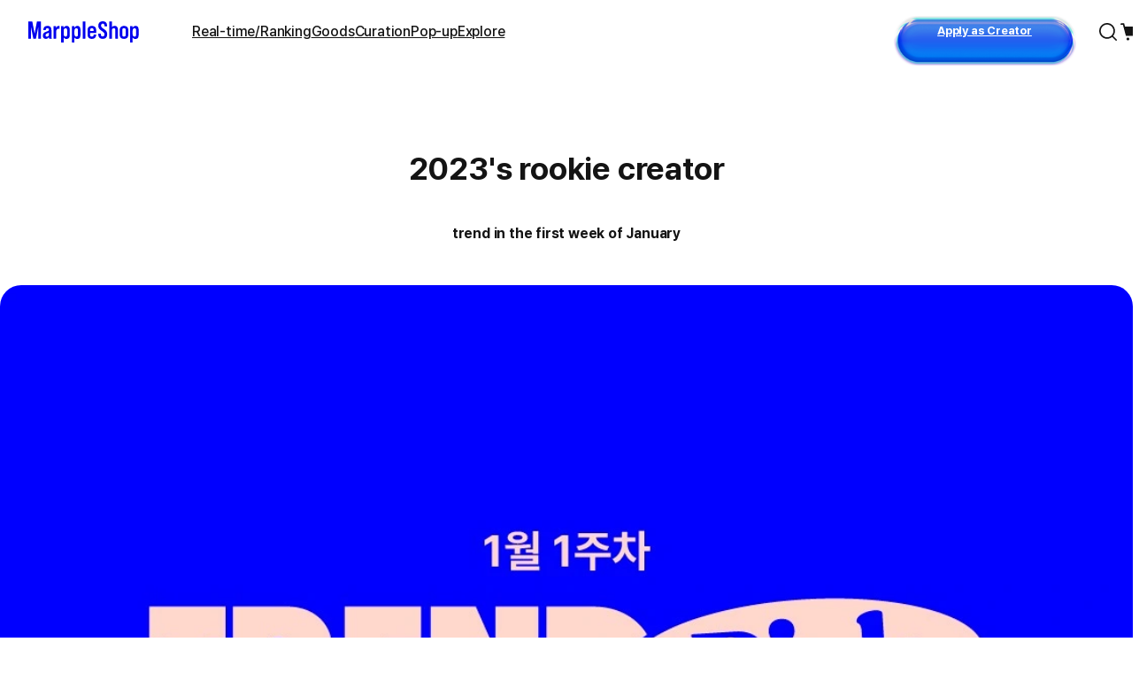

--- FILE ---
content_type: text/html; charset=utf-8
request_url: https://marpple.shop/en/@/todays/529
body_size: 46034
content:
<!DOCTYPE html>

<html lang="en"
      class="creator  "
      mp_worker_policy="false"
      master_admin="false"
      is_session="false"
      is_temp=""
      can_selling="false"
      is_seller="false"
      is_crew="false"
      is_verify="false"
      is_mobile="false"
      is_ie="false"
      crew_name=""
      bonus_profit_service="true"
      is_plus="false"
      is_app="false"
      need_adult_check="false"
      not-safe-area="false"
      is_youtube_app="false"
      data-is_inhouse="false"
      safe-area="false"
      data-marketplace_name="MARPPLE_SHOP"
>
<head>
    <meta charset="utf-8">
    <!-- Google Tag Manager -->
    <script>(function(w,d,s,l,i){w[l]=w[l]||[];w[l].push({'gtm.start':
          new Date().getTime(),event:'gtm.js'});var f=d.getElementsByTagName(s)[0],
        j=d.createElement(s),dl=l!='dataLayer'?'&l='+l:'';j.async=true;j.src=
        'https://www.googletagmanager.com/gtm.js?id='+i+dl;f.parentNode.insertBefore(j,f);
      })(window,document,'script','dataLayer','GTM-WZVQ58XT');</script>
    <!-- End Google Tag Manager -->

    
        <meta name="viewport"
              content="viewport-fit=cover,width=device-width,initial-scale=0,minimum-scale=1.0,maximum-scale=1.0,user-scalable=no"
              id="viewport">
    
    
    <meta content="IE=edge" http-equiv="X-UA-Compatible">
    <meta name="format-detection" content="telephone=no">
    <meta name="google-site-verification" content="_RWNKYX0u59GAvQEfFZwz3PEDymirTtzZgggTthHZ84" />
    <meta name="google-site-verification" content="bKTBvNaZd9H6_IWV00LMO5huC3l-i3toOz67FHx282s" />
    <meta name="facebook-domain-verification" content="iqd8u5oo55lc9g73taukae81aowgpo" />
    <meta property="og:type" content="website">
    <meta name="naver-site-verification" content="f3615cca48dea1397cf6af88849219737e72151b" />

    <!--  webtoonfriends.kr 네이버 서치어드바이저 등록-->
    <meta name="naver-site-verification" content="63490e3802ef5048192cd14ff72192a06cb8684e" />
    
        
            <title>
                
                MAKE IT REAL | MarppleShop
                
            </title>
        
        <meta name="description" content="A place where you can create a new self among diverse creators. Experience the renewed MarppleShop now.">
        <meta property="og:image" content="https://common.image.cf.marpple.co/files/u_218933/2024/2/original/868df2e463c8ef5e5d4eee73a94f65f050e684f81.png?w=1200">
        <meta property="og:url" content="https://marpple.shop/en/@/todays/529">
        <meta property="og:title" content="The renewed MarppleShop where all the world&#39;s creators gather">
        <meta property="og:description" content="A place where you can create a new self among diverse creators. Experience the renewed MarppleShop now.">
        
    
    <script>
      (function () {
        window.is_ipad_session = false;
        const is_ipad = (() => {
          const ua = navigator.userAgent || navigator.vendor || window.opera;
          const isIpad = /iPad/.test(ua);
          const isMac = /Macintosh/i.test(ua);
          const isTouchDevice = 'ontouchstart' in window || navigator.maxTouchPoints > 1;
          return isIpad || (isMac && isTouchDevice);
        })();

        const html$ = document.querySelector('html');
        const fetchUseIpad = (__use_ipad) => {
          if (typeof fetch == 'function') {
            html$.style.visibility='hidden';
            return fetch('/@api/mp/use_ipad', {
              method: 'PATCH',
              headers: {'Content-Type': 'application/json'},
              body: JSON.stringify({__use_ipad}),
            }).then(r => {
              window.location.reload();
            }).catch(() => {
              html$.style.visibility='';
            });
          }
        };
        if (is_ipad) {
          if (false) {
            if (!is_ipad_session) fetchUseIpad(true);
          } else {
            if (is_ipad_session) fetchUseIpad(false);
          }
          html$.style.overflowY = 'scroll';
        } else {
          if (is_ipad_session) fetchUseIpad(false);
        }
      })();
    </script>

    <link rel="canonical" href="https://marpple.shop/kr/@/todays/529">
    
        <link rel="alternate" href="https://marpple.shop/en/@/todays/529" hreflang="en" />
    
    
        <link rel="alternate" href="https://marpple.shop/jp/@/todays/529" hreflang="ja" />
    
    <!--font family-->
    <link rel="stylesheet preload prefetch" as="style" href="/font/pretendard.css" type="text/css">
    <link rel="stylesheet preload prefetch" as="style" href="/font/unica.css" type="text/css">
    <link rel="stylesheet preload prefetch" as="style" href="/font/bebas.css" type="text/css">
    <link rel="stylesheet preload prefetch" as="style" href="/font/campton.css" type="text/css">

    <link rel="apple-touch-icon-precomposed" href="/ico/creator/apple-touch-icon-precomposed-120.png?v=2024021601"
          sizes="120x120">
    <link rel="apple-touch-icon-precomposed" href="/ico/creator/apple-touch-icon-precomposed-152.png?v=2024021601"
          sizes="152x152">
    <link rel="apple-touch-icon-precomposed" href="/ico/creator/apple-touch-icon-precomposed-180.png?v=2024021601"
          sizes="180x180">
    <link rel="icon" type="image/png" href="/ico/creator/favicon-192.png?v=2024021601" sizes="192x192">
    <link rel="shortcut icon" href="/ico/creator/favicon.ico?v=2024021601" sizes="32x32">

    <link rel="stylesheet" href="/font/font.css?t=202406241115">
    <link rel="stylesheet" href="/font/MakerFont/MakerFont.css?t=202406241115">
    <link rel="stylesheet" href="/font/MakerFont/s3.font.css?t=20250422">
    <link rel="stylesheet" href="/font/settings-libs/linearicons.css?t=2021012915">
    <link rel="stylesheet" href="/font/settings-libs/pe-icon-7-stroke.css">
    <link rel="stylesheet" type="text/css"
          href="//style.marpple.co/dist/style/190516214748/rangeslider_Zhzq6qvfc6V7aT.css">
    <link rel="stylesheet" type="text/css" href="//style.marpple.co/dist/style/190516214748/swiper_sZT7U9dx6kRQbi.css">
    
    <link rel="stylesheet" type="text/css" href="https://s3.marpple.co/build/prod_tts_mps_dist/18096_a8e1d630b7b48633a54c.css">
    <link rel="stylesheet" type="text/css" href="https://s3.marpple.co/build/prod_tts_mps_dist/63314_a614c662052b9dadd9e2.css">
    <link rel="stylesheet" type="text/css" href="https://s3.marpple.co/build/prod_tts_mps_dist/53236_90cdb65737095a763390.css">
    <link rel="stylesheet" type="text/css" href="https://s3.marpple.co/build/prod_tts_mps_dist/38792_dddc8c5fee3e53646ee4.css">
    <link rel="stylesheet" type="text/css" href="https://s3.marpple.co/build/prod_tts_mps_dist/72076_1f937e3790e67508dd6e.css">
    <link rel="stylesheet" type="text/css" href="https://s3.marpple.co/build/prod_tts_mps_dist/34231_09e8a886f2f0f6888506.css">
    
        <link rel="stylesheet" type="text/css" href="https://s3.marpple.co/build/prod_tts_mps_dist/19874_62ef4b3869b52e32d2c2.css">
    
</head>
<body class=" mshop is_pc">
<!-- Google Tag Manager (noscript) -->
<noscript><iframe src="https://www.googletagmanager.com/ns.html?id=GTM-WZVQ58XT"
                  height="0" width="0" style="display:none;visibility:hidden"></iframe></noscript>
<!-- End Google Tag Manager (noscript) -->
<script></script>

<div id="body">
    <div
      class="don_frame is_show "
      id=""
      frame_name="/services/MarppleShop/renderApp/shareFrame/S/Mui/frame.js"
      frame_index="0"
      frame_tag=""
      hide_frame_button_type=""
      is_height=false
      is-mui="true"
      
      
    >
      <div class="don_wrapper">
        <div class="body">
          <div
            class="don_page is_show "
            id=""
            page_name="/services/MarppleShop/renderApp/shareFrame/S/Mui/page.js"
            page_index="0"
            tab_length="1"
            hide_frame_button_type=""
            
          >
            <div class="don_wrapper">
              <div class="header">
                <button type="button" class="don_back_page"><span>BACK</span></button><div class="tab_buttons"><button class="tab_button" selected="true" tab_name="/services/MarppleShop/renderApp/shareFrame/S/Mui/tab.js" tab_index="0"></button></div><button type="button" class="don_hide_frame"><span></span></button>
              </div>
              <div class="body"><div
      class="don_tab  is_show"
      id=""
      tab_name="/services/MarppleShop/renderApp/shareFrame/S/Mui/tab.js"
      
    >
      <div class="don_wrapper"><div data-rune="TodayContentLegacyPage" data-rune-parent="null" class="TodayContentLegacyPage page__1658b0d5">
        <style>
          .editor-button-container {
            display: flex !important;
            justify-content: center !important;
          }
        </style>
        <div data-rune="LayoutView" data-rune-parent="TodayContentLegacyPage" class="LayoutView layout__0c0dfc36 full_width__0c0dfc36  undefined">
      <div class="body_container__0c0dfc36 LayoutView__body_container">
      <div class="body__1658b0d5">
        <h1 class="title__1658b0d5 font_36_bold_kr">2023&#x27;s 
rookie creator
</h1>
        <p class="description__1658b0d5 font_16_bold_kr">trend in the first week of January</p>
        <div class="editor_style_container">
          <div class="editor"><div class="img_container"><div class="resize_wrapper ui-resizable ui-resizable-autohide" style="width: 100%" data-width="100%"><img class="image" src="https://image1.marpple.co/files/u_1364736/2023/1/original/f8dc0f4c32fbefbe465b9960df8c3c4e965c075e1.jpg?w=2552&f=webp" alt ></div></div><p><b><br></b></p><h3><b>오늘도 ‘크리에이티브'를 찾아 인터넷 세상을 어슬렁거리고 있나요? 눈이 빠져라 서칭하지만 써먹어 볼 만한 정보를 찾기란 너무 어렵죠. 요즘은 뭐가 핫할까? 떠오르는 트렌드는 뭘까? 다른 크리에이터들은 뭘 하고 있지? 궁금해하는 크리에이터님의 손품을 덜어주고자 마플샵 에디터 애디가 준비했습니다. 알아두면 쓸모 있는, 굿즈와 크리에이터에 관한 최신 트렌드! 매주 수요일에 찾아올게요.</b><br></h3><p><br></p><div class="img_container"><div class="resize_wrapper ui-resizable ui-resizable-autohide" style="width: 100%" data-width="100%"><img class="image" src="https://image1.marpple.co/files/u_1364736/2023/1/original/b05f19c3785f02897b189d0a71c40bf91e1bb8162.jpg?w=2552&f=webp" alt ></div></div><h2 class="align-center">서일페에서 본 2023 일러스트 트렌드<br></h2><div class="img_container"><div class="resize_wrapper ui-resizable ui-resizable-autohide" style="width: 100%" data-width="100%"><img class="image" src="https://image1.marpple.co/files/u_1364736/2023/1/original/0cb4e658bb8b25a1b89acee1b16509600fce61301.jpg?w=2552&f=webp" alt ></div></div><p><br></p><h3>목요일 오전 11시에도 줄 서는 서일페</h3><div><p>12월 22일부터 24일까지 4일간 코엑스에서 서울 일러스트레이션 페어가 진행됐어요. 굿즈에 살고 굿즈에 죽는 굿살굿죽 마플샵 직원들이 안 가볼 수 없겠죠. 첫날 오픈 시간에 맞춰 코엑스로 돌진! …했으나 저희를 기다린 건 기나긴 줄이었어요. “평일 오전에 이럴 수가 있나…”라는 말을 돌림노래처럼 주고받으며 30분 정도 기다린 뒤에야 입장했습니다.</p><p>이번 서일페에는 700개가 넘는 부스가 입점했어요. 마플샵 직원들은 마플샵에서 번 돈을 서일페에서 다 쓰고 올 뻔했답니다.<b>다양한 부스 중에서도 특히 방문객이 끊이지 않는 부스들이 있었는데요. 어떤 크리에이터들이 인기를 끌었을까요?</b></p><p><br></p><p><br></p></div><div class="img_container"><div class="resize_wrapper ui-resizable ui-resizable-autohide" style="width: 100%" data-width="100%"><img class="image" src="https://image1.marpple.co/files/u_1364736/2023/1/original/496890d1d69f7e4a69771316990a21bf7d6789d73.jpg?w=2552&f=webp" alt ></div></div><div class="img_container"><div class="resize_wrapper ui-resizable ui-resizable-autohide" style="width: 100%" data-width="100%"><img class="image" src="https://image1.marpple.co/files/u_1364736/2023/1/original/ec88de3945a91870c3547df1da4db09fffa80a104.jpg?w=2552&f=webp" alt ></div></div><p><br></p><h3>트렌드1. 우리를 설레게 했던 순정만화 그림체의 귀환<br></h3><p>“여긴 왜 이렇게 사람이 많아?” 하고 들여다보면 열에 여덟은 순정만화 그림체의 일러스트가 전시된 부스였어요. 이 일러스트의 공통점은<b>1) 레트로한 90년대 느낌과 2) 캐릭터의 훈훈한 외모, 3) 무신사도 울고 갈 멋들어진(?) 패션</b>이었어요. 어릴 때 갖고 놀던 종이 인형 옷 입히기가 생각나기도 했고요. 서일페에 참가한 분들 중에는 PEGACON, 쭈쭈해, 수프효과, 다혜, 온잡, 사엘라, 리벳 등이 대표적인 순정만화 그림체 작가님들이었답니다.<br></p><p><br></p><p><br></p><div class="img_container"><div class="resize_wrapper ui-resizable ui-resizable-autohide" style="width: 100%" data-width="100%"><img class="image" src="https://image1.marpple.co/files/u_1364736/2023/1/original/509ba9e8463bf69e055b546f7854c74d1153e3615.jpg?w=2552&f=webp" alt ></div></div><div class="img_container"><div class="resize_wrapper ui-resizable ui-resizable-autohide" style="width: 100%" data-width="100%"><img class="image" src="https://image1.marpple.co/files/u_1364736/2023/1/original/d507db2dead64305b5addf94eb5bcb3b7ceac5476.jpg?w=2552&f=webp" alt ></div></div><p><br></p><h3>트렌드2. 난 귀엽지만 만만하진 않지<br></h3><div>올해 인스타툰과 이모티콘 계를 섭렵한 캐릭터 트렌드가 있죠. 바로, 귀엽고 하찮은 생김새, 하지만 어디서도 꿇리지 않는 강력한 말재간의 캐릭터예요. 귀엽다고 얕보면 매콤하게 당하는 수가 있습니다! 이 캐릭터들의 공통점은<b>1) 살짝 대충(?) 생겼지만 그래서 더 매력적이고, 2) 자존감이 높고, 3) 할 말은 한다는 거예요. 내가 하고 싶었던 말을 귀여운 캐릭터가 대신해주는 걸 보며 대리만족</b>을 느끼는 사람들이 많은 것 같아요. 서일페에 참가한 분들 중에는 개굴tv, 데빌초코, 피곤한 덤덤이 대표적인 작가님들이었습니다.<br></div><div><br></div><p><br></p><div class="img_container"><div class="resize_wrapper ui-resizable ui-resizable-autohide" style="width: 100%" data-width="100%"><img class="image" src="https://image1.marpple.co/files/u_1364736/2023/1/original/6b663f1b0219a12bbd6d8287376d4e8c4ddd844c7.jpg?w=2552&f=webp" alt ></div></div><div class="img_container"><div class="resize_wrapper ui-resizable ui-resizable-autohide" style="width: 100%" data-width="100%"><img class="image" src="https://image1.marpple.co/files/u_1364736/2023/1/original/8a8625be2ea5ef8761aee35c21a2c7a402a89fb38.jpg?w=2552&f=webp" alt ></div></div><p><br></p><h3>트렌드3. 이 일러스트가 다꾸할 상인가</h3><p>다꾸(다이어리 꾸미기) 유행이 슬며시 돌아왔어요. 인스타그램에 ‘#다꾸’를 검색하면 금손들의 휘황찬란한 다꾸 작품을 보실 수 있답니다.<b>굿즈를 살 때도 ‘다꾸하기 좋은가?’를 생각하며 사는 분들이 많으신 것 같아요.</b>스티커, 마스킹테이프, 포토카드 등 다꾸하기 좋고 가격도 저렴한 굿즈들이 서일페 인기 품목이었답니다. 서일페 참가 크리에이터 중 모이또이 님 같은 경우 아예 굿즈로 꾸민 다이어리를 부스에 전시해 놓으셨어요.<br></p><p><br></p><p><br></p><p><img class="image" src="https://s3.marpple.co/files/u_1364736/2023/1/original/5f3212b127d4e8f207c3991d17834d2dd7119e041.gif" alt ><br></p><p><br></p><h3>마플샵 직원들이 가장 주목한 크리에이터는 바로…!<br></h3><p>서일페를 구경하고 돌아가는 길, 마플샵 직원들은 ‘누가 2023년을 씹어먹을 크리에이터인가'로 의견이 분분했어요. 침 튀기는 논쟁 끝에 의견이 모아진 크리에이터는 바로…!<b>춤추는 멈머 강생구</b>작가님이었어요. (※강생구 작가님과 아무런 협의도 없었습니다!) 강생구 작가님 부스는 서일페 내내 ‘하입보이 추는 강아지' 부스로 유명했어요.<b>춤과 패션, 3D 캐릭터 등 표현 방식에서 트렌디한 요소를 잘 녹여내셨더라고요.</b>‘DOGU 강생구’ 인스타그램에 가시면 세상 힙하게 차려입은 생구가 춤추는 영상을&nbsp;보실 수 있답니다. 마플샵 직원들은 입을 모아 예언했어요. “강생구 작가님 올해 패션 브랜드랑 뭐 하나 하신다.”</p><p><br></p><p><br></p><p class="align-center"><b>👇서일페 참여 크리에이터 굿즈 보기👇</b><br></p><p class="align-center"><b><br></b></p><div class="embed">https://marpple.shop/kr/treefrog_tv/products/11975137,https://marpple.shop/kr/tired_dum/products/4683776,https://marpple.shop/kr/curamoon/products/6846982,https://marpple.shop/kr/cloudynine/products/11469274</div><div class="embed_show marpple_embed_show " contenteditable="false">
      <div data-rune="FeedProductListPreviewView" data-rune-parent="null" class="FeedProductListPreviewView renewal_marpple_embed_preview " >
        <div       data-rune="ProductCardView" data-rune-parent="FeedProductListPreviewView" class="ProductCardView product_card__ba1623c3   light__ba1623c3 vertical__ba1623c3  medium__ba1623c3"
      style=""
    >
      <a         class="thumbnail_container__ba1623c3 sold_out__ba1623c3 font_bebas_32_bold"
        href="/treefrog_tv/products/11975137"
        data-post-message="$dataStr_{(2)navigate(2):{(2)name(2):(2)SubScreen(2),(2)params(2):{(2)uri(2):(2)/treefrog_tv/products/11975137(2)}}}"
      >
         <div data-rune="ProductBadgeListView" data-rune-parent="ProductCardView" class="ProductBadgeListView badge_container__ba1623c3 badge_container__d253bc7d">
        <span         data-rune="ProductBadgeView" data-rune-parent="ProductBadgeListView" class="ProductBadgeView product_badge__c913bbe8 blue_filled__c913bbe8 medium__c913bbe8  font_14_medium_kr"
      >
        <span class="label__c913bbe8">Limited</span>
      </span>
      </div>

        
        <figure data-rune="ProductThumbnailView" data-rune-parent="ProductCardView" class="ProductThumbnailView product_thumbnail__d445f515 ">
        <img           class="image__d445f515 "
          src="https://common.image.cf.marpple.co/files/u_1944372/2022/12/original/49a098edff4250d21dc7cb0f7570f7093b9a51e31.png?q=92&amp;w=500&amp;f=webp&amp;bg=f6f6f6"
          data-composite_template_id="50"
          alt="undefined"
          style="undefined"
        >
      </figure>

        
        
      </a>

      <div class="info_container__ba1623c3">
            <div class="info__ba1623c3">
              
              

              
              

              <div class="store_name_wrap__ba1623c3">
                
                <a         href="/en/treefrog_tv"
        data-post-message="$dataStr_{(2)navigate(2):{(2)name(2):(2)UtilScreen(2),(2)params(2):{(2)uri(2):(2)/en/treefrog_tv(2)}}}"
        data-rune="ProductStoreName" data-rune-parent="ProductCardView" class="ProductStoreName font_14_bold_kr name__14db7ac6"
      >
        <div data-rune="CreatorNameView" data-rune-parent="ProductStoreName" class="CreatorNameView guarantee__dae1df46  small__dae1df46">
      <div class="name__dae1df46">개굴스토아</div>
      <div class="svg__dae1df46 ">
        
      </div>
    </div>
      </a>

                
                <button data-rune="ProductLikeButton" data-rune-parent="ProductCardView" class="ProductLikeButton like__fed6b53b  theme_light__fed6b53b like_btn__ba1623c3">
        
  <svg width="100%" height="100%" viewBox="0 0 24 24" fill="none">
    <path       d="M21.5327 7.26C20.6335 5.06 18.6552 4 16.6768 4C14.8783 4 13.0898 4.88 12.1106 6.58C12.0907 6.61 12.0707 6.65 12.0507 6.68C12.0307 6.71 12.0107 6.72 11.9808 6.72C11.9508 6.72 11.9308 6.71 11.9108 6.68C11.8908 6.65 11.8708 6.61 11.8509 6.58C10.8817 4.88 9.08319 4 7.2847 4C5.32634 4 3.348 5.06 2.44876 7.26C1.23977 10.22 2.65858 13.49 4.50703 15.86C8.22391 20.28 11.2514 21.71 11.8808 21.98C11.9608 22.01 12.0407 22.01 12.1206 21.98C12.7501 21.72 15.7676 20.29 19.4944 15.86C21.3329 13.49 22.7617 10.22 21.5527 7.26H21.5327Z"
      fill="currentColor"
    ></path>
  </svg>

      </button>
              </div>

              
              <span class="product_name_wrap__ba1623c3">
                <a         href="/treefrog_tv/products/11975137"
        data-post-message="$dataStr_{(2)navigate(2):{(2)name(2):(2)SubScreen(2),(2)params(2):{(2)uri(2):(2)/treefrog_tv/products/11975137(2)}}}"
        data-rune="ProductCardName" data-rune-parent="ProductCardView" class="ProductCardName font_16_medium_kr product_name__bb6952c4"
      >
        Rabbit face pillow
      </a>
              </span>

              
              <span class="price_wrap__ba1623c3">
                <span data-rune="ProductCardPrice" data-rune-parent="ProductCardView" class="ProductCardPrice ProductCardPrice__fba6f208">
      <span class="font_20_bold_kr">$</span>
      <span class="price-number font_unica_20_bold">26.08</span>
    </span>
              </span>

              
              

              
              <div class="bottom_tag_wrap__ba1623c3"><span       data-rune="SoldOutTag" data-rune-parent="ProductCardView" class="SoldOutTag product_tag__aee240c8
      
      large__aee240c8 font_12_medium_kr
      
      radius__aee240c8 pill__aee240c8
      align__aee240c8 start__aee240c8
      sold_out__aee240c8
      "
    >
      Out of Stock
    </span></div>
            </div>
          </div>
    </div><div       data-rune="ProductCardView" data-rune-parent="FeedProductListPreviewView" class="ProductCardView product_card__ba1623c3   light__ba1623c3 vertical__ba1623c3  medium__ba1623c3"
      style=""
    >
      <a         class="thumbnail_container__ba1623c3 "
        href="/tired_dum/products/4683776"
        data-post-message="$dataStr_{(2)navigate(2):{(2)name(2):(2)SubScreen(2),(2)params(2):{(2)uri(2):(2)/tired_dum/products/4683776(2)}}}"
      >
         <div data-rune="ProductBadgeListView" data-rune-parent="ProductCardView" class="ProductBadgeListView"></div>

        
        <figure data-rune="ProductThumbnailView" data-rune-parent="ProductCardView" class="ProductThumbnailView product_thumbnail__d445f515 ">
        <img           class="image__d445f515 "
          src="https://common.image.cf.marpple.co/files/u_193535/2021/3/original/649dc06e3e1785edda1e730a4088625d7f9f2c031.png?q=92&amp;w=276&amp;f=webp&amp;bg=f6f6f6"
          data-composite_template_id="undefined"
          alt="undefined"
          style="max-width:55.00000000000001%;max-height:55.00000000000001%;"
        >
      </figure>

        
        
      </a>

      <div class="info_container__ba1623c3">
            <div class="info__ba1623c3">
              
              

              
              

              <div class="store_name_wrap__ba1623c3">
                
                <a         href="/en/tired_dum"
        data-post-message="$dataStr_{(2)navigate(2):{(2)name(2):(2)UtilScreen(2),(2)params(2):{(2)uri(2):(2)/en/tired_dum(2)}}}"
        data-rune="ProductStoreName" data-rune-parent="ProductCardView" class="ProductStoreName font_14_bold_kr name__14db7ac6"
      >
        <div data-rune="CreatorNameView" data-rune-parent="ProductStoreName" class="CreatorNameView guarantee__dae1df46  small__dae1df46">
      <div class="name__dae1df46">피곤한 덤덤</div>
      <div class="svg__dae1df46 ">
        
      </div>
    </div>
      </a>

                
                <button data-rune="ProductLikeButton" data-rune-parent="ProductCardView" class="ProductLikeButton like__fed6b53b  theme_light__fed6b53b like_btn__ba1623c3">
        
  <svg width="100%" height="100%" viewBox="0 0 24 24" fill="none">
    <path       d="M21.5327 7.26C20.6335 5.06 18.6552 4 16.6768 4C14.8783 4 13.0898 4.88 12.1106 6.58C12.0907 6.61 12.0707 6.65 12.0507 6.68C12.0307 6.71 12.0107 6.72 11.9808 6.72C11.9508 6.72 11.9308 6.71 11.9108 6.68C11.8908 6.65 11.8708 6.61 11.8509 6.58C10.8817 4.88 9.08319 4 7.2847 4C5.32634 4 3.348 5.06 2.44876 7.26C1.23977 10.22 2.65858 13.49 4.50703 15.86C8.22391 20.28 11.2514 21.71 11.8808 21.98C11.9608 22.01 12.0407 22.01 12.1206 21.98C12.7501 21.72 15.7676 20.29 19.4944 15.86C21.3329 13.49 22.7617 10.22 21.5527 7.26H21.5327Z"
      fill="currentColor"
    ></path>
  </svg>

      </button>
              </div>

              
              <span class="product_name_wrap__ba1623c3">
                <a         href="/tired_dum/products/4683776"
        data-post-message="$dataStr_{(2)navigate(2):{(2)name(2):(2)SubScreen(2),(2)params(2):{(2)uri(2):(2)/tired_dum/products/4683776(2)}}}"
        data-rune="ProductCardName" data-rune-parent="ProductCardView" class="ProductCardName font_16_medium_kr product_name__bb6952c4"
      >
        Glitter AirPods Case (Pink)
      </a>
              </span>

              
              <span class="price_wrap__ba1623c3">
                <span data-rune="ProductCardPrice" data-rune-parent="ProductCardView" class="ProductCardPrice ProductCardPrice__fba6f208">
      <span class="font_20_bold_kr">$</span>
      <span class="price-number font_unica_20_bold">15.3</span>
    </span>
              </span>

              
              
                    <a                       href="/tired_dum/products/4683776"
                      data-post-message="$dataStr_{(2)navigate(2):{(2)name(2):(2)SubScreen(2),(2)params(2):{(2)uri(2):(2)/tired_dum/products/4683776(2)}}}"
                      class="review_wrap__ba1623c3 medium__ba1623c3 light__ba1623c3"
                    >
                      <span class="star_icon__ba1623c3">
  <svg width="100%" height="100%" viewBox="0 0 24 24" fill="none">
    <path       d="M11.1302 2.98C11.4902 2.26 12.5202 2.26 12.8802 2.98L15.2202 7.71C15.3602 8 15.6402 8.2 15.9502 8.24L21.1702 9C21.9702 9.12 22.2902 10.1 21.7102 10.66L17.9302 14.34C17.7002 14.56 17.6002 14.89 17.6502 15.2L18.5402 20.4C18.6802 21.2 17.8402 21.8 17.1302 21.43L12.4602 18.97C12.1802 18.82 11.8402 18.82 11.5502 18.97L6.88017 21.43C6.17017 21.81 5.33017 21.2 5.47017 20.4L6.36017 15.2C6.41017 14.88 6.31017 14.56 6.08017 14.34L2.30017 10.66C1.72017 10.1 2.04017 9.11 2.84017 9L8.06017 8.24C8.38017 8.19 8.65017 7.99 8.79017 7.71L11.1302 2.98Z"
      fill="currentColor"
    ></path>
  </svg>
</span>
                      <span class="font_unica_14_regular">
                        5.0
                      </span>
                      <span class="font_unica_14_regular">(1)</span>
                    </a>
                  

              
              <div class="bottom_tag_wrap__ba1623c3"></div>
            </div>
          </div>
    </div><div       data-rune="ProductCardView" data-rune-parent="FeedProductListPreviewView" class="ProductCardView product_card__ba1623c3   light__ba1623c3 vertical__ba1623c3  medium__ba1623c3"
      style=""
    >
      <a         class="thumbnail_container__ba1623c3 "
        href="/curamoon/products/6846982"
        data-post-message="$dataStr_{(2)navigate(2):{(2)name(2):(2)SubScreen(2),(2)params(2):{(2)uri(2):(2)/curamoon/products/6846982(2)}}}"
      >
         <div data-rune="ProductBadgeListView" data-rune-parent="ProductCardView" class="ProductBadgeListView"></div>

        
        <figure data-rune="ProductThumbnailView" data-rune-parent="ProductCardView" class="ProductThumbnailView product_thumbnail__d445f515 ">
        <img           class="image__d445f515 "
          src="https://common.image.cf.marpple.co/files/u_193535/2021/3/original/79fc4739dcd5363cccf960445ac7a68dee9f25eb1.png?q=92&amp;w=360&amp;f=webp&amp;bg=f6f6f6"
          data-composite_template_id="undefined"
          alt="undefined"
          style="max-width:72%;max-height:72%;"
        >
      </figure>

        
        
      </a>

      <div class="info_container__ba1623c3">
            <div class="info__ba1623c3">
              
              

              
              

              <div class="store_name_wrap__ba1623c3">
                
                <a         href="/en/curamoon"
        data-post-message="$dataStr_{(2)navigate(2):{(2)name(2):(2)UtilScreen(2),(2)params(2):{(2)uri(2):(2)/en/curamoon(2)}}}"
        data-rune="ProductStoreName" data-rune-parent="ProductCardView" class="ProductStoreName font_14_bold_kr name__14db7ac6"
      >
        <div data-rune="CreatorNameView" data-rune-parent="ProductStoreName" class="CreatorNameView guarantee__dae1df46  small__dae1df46">
      <div class="name__dae1df46">Cura Moon</div>
      <div class="svg__dae1df46 ">
        
      </div>
    </div>
      </a>

                
                <button data-rune="ProductLikeButton" data-rune-parent="ProductCardView" class="ProductLikeButton like__fed6b53b  theme_light__fed6b53b like_btn__ba1623c3">
        
  <svg width="100%" height="100%" viewBox="0 0 24 24" fill="none">
    <path       d="M21.5327 7.26C20.6335 5.06 18.6552 4 16.6768 4C14.8783 4 13.0898 4.88 12.1106 6.58C12.0907 6.61 12.0707 6.65 12.0507 6.68C12.0307 6.71 12.0107 6.72 11.9808 6.72C11.9508 6.72 11.9308 6.71 11.9108 6.68C11.8908 6.65 11.8708 6.61 11.8509 6.58C10.8817 4.88 9.08319 4 7.2847 4C5.32634 4 3.348 5.06 2.44876 7.26C1.23977 10.22 2.65858 13.49 4.50703 15.86C8.22391 20.28 11.2514 21.71 11.8808 21.98C11.9608 22.01 12.0407 22.01 12.1206 21.98C12.7501 21.72 15.7676 20.29 19.4944 15.86C21.3329 13.49 22.7617 10.22 21.5527 7.26H21.5327Z"
      fill="currentColor"
    ></path>
  </svg>

      </button>
              </div>

              
              <span class="product_name_wrap__ba1623c3">
                <a         href="/curamoon/products/6846982"
        data-post-message="$dataStr_{(2)navigate(2):{(2)name(2):(2)SubScreen(2),(2)params(2):{(2)uri(2):(2)/curamoon/products/6846982(2)}}}"
        data-rune="ProductCardName" data-rune-parent="ProductCardView" class="ProductCardName font_16_medium_kr product_name__bb6952c4"
      >
        iPhone Snap(Glossy)
      </a>
              </span>

              
              <span class="price_wrap__ba1623c3">
                <span data-rune="ProductCardPrice" data-rune-parent="ProductCardView" class="ProductCardPrice ProductCardPrice__fba6f208">
      <span class="font_20_bold_kr">$</span>
      <span class="price-number font_unica_20_bold">18.09</span>
    </span>
              </span>

              
              

              
              <div class="bottom_tag_wrap__ba1623c3"></div>
            </div>
          </div>
    </div><div       data-rune="ProductCardView" data-rune-parent="FeedProductListPreviewView" class="ProductCardView product_card__ba1623c3   light__ba1623c3 vertical__ba1623c3  medium__ba1623c3"
      style=""
    >
      <a         class="thumbnail_container__ba1623c3 "
        href="/cloudynine/products/11469274"
        data-post-message="$dataStr_{(2)navigate(2):{(2)name(2):(2)SubScreen(2),(2)params(2):{(2)uri(2):(2)/cloudynine/products/11469274(2)}}}"
      >
         <div data-rune="ProductBadgeListView" data-rune-parent="ProductCardView" class="ProductBadgeListView"></div>

        
        <figure data-rune="ProductThumbnailView" data-rune-parent="ProductCardView" class="ProductThumbnailView product_thumbnail__d445f515 ">
        <img           class="image__d445f515 "
          src="https://common.image.cf.marpple.co/files/u_1197972/2022/10/original/7d7f0354af84e8bc6afb9a2834a9c0eb329221761.png?q=92&amp;w=376&amp;f=webp&amp;bg=f6f6f6"
          data-composite_template_id="undefined"
          alt="undefined"
          style="max-width:75%;max-height:75%;"
        >
      </figure>

        
        
      </a>

      <div class="info_container__ba1623c3">
            <div class="info__ba1623c3">
              
              

              
              

              <div class="store_name_wrap__ba1623c3">
                
                <a         href="/en/cloudynine"
        data-post-message="$dataStr_{(2)navigate(2):{(2)name(2):(2)UtilScreen(2),(2)params(2):{(2)uri(2):(2)/en/cloudynine(2)}}}"
        data-rune="ProductStoreName" data-rune-parent="ProductCardView" class="ProductStoreName font_14_bold_kr name__14db7ac6"
      >
        <div data-rune="CreatorNameView" data-rune-parent="ProductStoreName" class="CreatorNameView guarantee__dae1df46  small__dae1df46">
      <div class="name__dae1df46">구름위를둥둥</div>
      <div class="svg__dae1df46 ">
        
      </div>
    </div>
      </a>

                
                <button data-rune="ProductLikeButton" data-rune-parent="ProductCardView" class="ProductLikeButton like__fed6b53b  theme_light__fed6b53b like_btn__ba1623c3">
        
  <svg width="100%" height="100%" viewBox="0 0 24 24" fill="none">
    <path       d="M21.5327 7.26C20.6335 5.06 18.6552 4 16.6768 4C14.8783 4 13.0898 4.88 12.1106 6.58C12.0907 6.61 12.0707 6.65 12.0507 6.68C12.0307 6.71 12.0107 6.72 11.9808 6.72C11.9508 6.72 11.9308 6.71 11.9108 6.68C11.8908 6.65 11.8708 6.61 11.8509 6.58C10.8817 4.88 9.08319 4 7.2847 4C5.32634 4 3.348 5.06 2.44876 7.26C1.23977 10.22 2.65858 13.49 4.50703 15.86C8.22391 20.28 11.2514 21.71 11.8808 21.98C11.9608 22.01 12.0407 22.01 12.1206 21.98C12.7501 21.72 15.7676 20.29 19.4944 15.86C21.3329 13.49 22.7617 10.22 21.5527 7.26H21.5327Z"
      fill="currentColor"
    ></path>
  </svg>

      </button>
              </div>

              
              <span class="product_name_wrap__ba1623c3">
                <a         href="/cloudynine/products/11469274"
        data-post-message="$dataStr_{(2)navigate(2):{(2)name(2):(2)SubScreen(2),(2)params(2):{(2)uri(2):(2)/cloudynine/products/11469274(2)}}}"
        data-rune="ProductCardName" data-rune-parent="ProductCardView" class="ProductCardName font_16_medium_kr product_name__bb6952c4"
      >
        Custom Design Stickers
      </a>
              </span>

              
              <span class="price_wrap__ba1623c3">
                <span data-rune="ProductCardPrice" data-rune-parent="ProductCardView" class="ProductCardPrice ProductCardPrice__fba6f208">
      <span class="font_20_bold_kr">$</span>
      <span class="price-number font_unica_20_bold">1.76</span>
    </span>
              </span>

              
              

              
              <div class="bottom_tag_wrap__ba1623c3"></div>
            </div>
          </div>
    </div>
      </div><script class="__RUNE_DATA__ FeedProductListPreviewView" type="application/json" data-rune-base-name="View">{"data":{"products":[{"id":11975137,"stores_product_id":2669695,"is_partner":false,"store_id":74822,"store_name":"개굴스토아","domain_name":"treefrog_tv","profile_image_url":"//s3.marpple.co/files/u_1944372/2022/12/original/3e3b88fe4697c89ea47f633068940a623acdcb2b1.png","category":{"root_id":1,"list_id":189,"item_id":51},"review_score":0,"review_count":0,"thumbnail_info":{"composite_template_id":50,"imageUrl":"//s3.marpple.co/files/u_1944372/2022/12/original/49a098edff4250d21dc7cb0f7570f7093b9a51e31.png","scale":1,"dimensions":{}},"thumbnails":{"value":[{"composite_template_id":50,"imageUrl":"//s3.marpple.co/files/u_1944372/2022/12/original/49a098edff4250d21dc7cb0f7570f7093b9a51e31.png","scale":1,"dimensions":{},"url":"//s3.marpple.co/files/u_1944372/2022/12/original/49a098edff4250d21dc7cb0f7570f7093b9a51e31.png","is_thumb":true}]},"thumbnail_ratio":1,"quantity":null,"order_count":3,"out_of_stock":false,"is_quantity_public":true,"sell_start_at":"2022-12-22T03:00:00.000Z","sell_end_at":"2023-01-13T03:00:00.000Z","price":28900,"price_en":26.08,"price_jp":2885,"name":"Rabbit face pillow","goods_type_id":"MPS","public_at":"2022-12-15T07:17:21.287Z","is_user_adult_verified":true,"is_liked":false,"is_membership":false,"is_token_gate":false,"is_public":true,"is_funding":false,"is_popular":false,"is_trending":false,"prev_total_sales_amount":null,"current_total_sales_amount":null,"realtime_current_rank":null,"watcher_count":0,"stock":{"availableStock":null,"isStockPublic":true,"isOutOfStock":false},"legacyStock":{"quantity":null,"order_count":3,"isStockPublic":true},"product_shipping_policy":{"free_shipping_min_price":0,"shipping_price":0},"stockInfo":{"type":"LEGACY","productId":11975137,"stockStatus":"LEGACY_UNLIMITED","isOutOfStock":false,"availableStock":null,"spoId":null,"stockType":null,"stockItems":[],"displayConfig":{"enabled":true,"underThreshold":9007199254740991}},"user_id":null},{"id":4683776,"stores_product_id":78459,"is_partner":false,"store_id":520,"store_name":"피곤한 덤덤","domain_name":"tired_dum","profile_image_url":"//s3.marpple.co/files/u_1150555/2020/5/original/26063448577b6036595da350c8a5265b7f14bb62892bc49.jpg","category":{"root_id":1,"list_id":12,"item_id":58},"review_score":5,"review_count":1,"thumbnail_info":{"imageUrl":"//s3.marpple.co/files/u_193535/2021/3/original/649dc06e3e1785edda1e730a4088625d7f9f2c031.png","scale":0.55,"dimensions":{}},"thumbnails":{"value":[{"imageUrl":"//s3.marpple.co/files/u_193535/2021/3/original/649dc06e3e1785edda1e730a4088625d7f9f2c031.png","scale":0.55,"dimensions":{},"url":"//s3.marpple.co/files/u_193535/2021/3/original/649dc06e3e1785edda1e730a4088625d7f9f2c031.png","is_thumb":true}]},"thumbnail_ratio":0.55,"quantity":null,"order_count":10,"out_of_stock":false,"is_quantity_public":true,"sell_start_at":null,"sell_end_at":null,"price":16900,"price_en":15.3,"price_jp":1673,"name":"Glitter AirPods Case (Pink)","goods_type_id":"MPS","place_idx":23,"public_at":"2026-01-22T18:53:46.972Z","is_user_adult_verified":true,"is_liked":false,"is_membership":false,"is_token_gate":false,"is_public":true,"is_funding":false,"is_popular":false,"is_trending":false,"prev_total_sales_amount":null,"current_total_sales_amount":null,"realtime_current_rank":null,"watcher_count":0,"stock":{"availableStock":null,"isStockPublic":true,"isOutOfStock":false},"legacyStock":{"quantity":null,"order_count":10,"isStockPublic":true},"product_shipping_policy":{"free_shipping_min_price":0,"shipping_price":0},"stockInfo":{"type":"LEGACY","productId":4683776,"stockStatus":"LEGACY_UNLIMITED","isOutOfStock":false,"availableStock":null,"spoId":null,"stockType":null,"stockItems":[],"displayConfig":{"enabled":true,"underThreshold":9007199254740991}},"user_id":null},{"id":6846982,"stores_product_id":553690,"is_partner":false,"store_id":5169,"store_name":"Cura Moon","domain_name":"curamoon","profile_image_url":null,"category":{"root_id":1,"list_id":12,"item_id":55},"review_score":0,"review_count":0,"thumbnail_info":{"imageUrl":"//s3.marpple.co/files/u_193535/2021/3/original/79fc4739dcd5363cccf960445ac7a68dee9f25eb1.png","scale":0.72,"dimensions":{}},"thumbnails":{"value":[{"imageUrl":"//s3.marpple.co/files/u_193535/2021/3/original/79fc4739dcd5363cccf960445ac7a68dee9f25eb1.png","scale":0.72,"dimensions":{},"url":"//s3.marpple.co/files/u_193535/2021/3/original/79fc4739dcd5363cccf960445ac7a68dee9f25eb1.png","is_thumb":true}]},"thumbnail_ratio":0.72,"quantity":null,"order_count":0,"out_of_stock":false,"is_quantity_public":true,"sell_start_at":null,"sell_end_at":null,"price":20300,"price_en":18.09,"price_jp":2085,"name":"iPhone Snap(Glossy)","goods_type_id":"MPS","public_at":"2021-01-19T07:56:17.503Z","is_user_adult_verified":true,"is_liked":false,"is_membership":false,"is_token_gate":false,"is_public":true,"is_funding":false,"is_popular":false,"is_trending":false,"prev_total_sales_amount":null,"current_total_sales_amount":null,"realtime_current_rank":null,"watcher_count":0,"stock":{"availableStock":null,"isStockPublic":true,"isOutOfStock":false},"legacyStock":{"quantity":null,"order_count":0,"isStockPublic":true},"product_shipping_policy":{"free_shipping_min_price":0,"shipping_price":0},"stockInfo":{"type":"LEGACY","productId":6846982,"stockStatus":"LEGACY_UNLIMITED","isOutOfStock":false,"availableStock":null,"spoId":null,"stockType":null,"stockItems":[],"displayConfig":{"enabled":true,"underThreshold":9007199254740991}},"user_id":null},{"id":11469274,"stores_product_id":2439398,"is_partner":false,"store_id":11296,"store_name":"구름위를둥둥","domain_name":"cloudynine","profile_image_url":"//s3.marpple.co/files/u_1197972/2022/7/original/840071cbec7db20d4f2d4a3eeead1c0b96e27bb91.png","category":{"root_id":1,"list_id":84,"item_id":269},"review_score":0,"review_count":0,"thumbnail_info":{"imageUrl":"//s3.marpple.co/files/u_1197972/2022/10/original/7d7f0354af84e8bc6afb9a2834a9c0eb329221761.png","scale":0.75,"dimensions":{}},"thumbnails":{"value":[{"imageUrl":"//s3.marpple.co/files/u_1197972/2022/10/original/7d7f0354af84e8bc6afb9a2834a9c0eb329221761.png","scale":0.75,"dimensions":{},"url":"//s3.marpple.co/files/u_1197972/2022/10/original/7d7f0354af84e8bc6afb9a2834a9c0eb329221761.png","is_thumb":true}]},"thumbnail_ratio":0.75,"quantity":null,"order_count":0,"out_of_stock":false,"is_quantity_public":true,"sell_start_at":null,"sell_end_at":null,"price":2000,"price_en":1.76,"price_jp":209,"name":"Custom Design Stickers","goods_type_id":"MPS","place_idx":51,"public_at":"2022-10-16T15:27:37.450Z","is_user_adult_verified":true,"is_liked":false,"is_membership":false,"is_token_gate":false,"is_public":true,"is_funding":false,"is_popular":false,"is_trending":false,"prev_total_sales_amount":null,"current_total_sales_amount":null,"realtime_current_rank":null,"watcher_count":0,"stock":{"availableStock":null,"isStockPublic":true,"isOutOfStock":false},"legacyStock":{"quantity":null,"order_count":0,"isStockPublic":true},"product_shipping_policy":{"free_shipping_min_price":0,"shipping_price":0},"stockInfo":{"type":"LEGACY","productId":11469274,"stockStatus":"LEGACY_UNLIMITED","isOutOfStock":false,"availableStock":null,"spoId":null,"stockType":null,"stockItems":[],"displayConfig":{"enabled":true,"underThreshold":9007199254740991}},"user_id":null}],"klass":"renewal_marpple_embed_preview","is_mobile":false,"is_horizontal":false},"args":[],"key":"","name":"FeedProductListPreviewView"}</script>
    </div><p><br></p><div class="img_container"><div class="resize_wrapper ui-resizable ui-resizable-autohide" style="width: 100%" data-width="100%"><img class="image" src="https://image1.marpple.co/files/u_1364736/2023/1/original/04b6d8d82c69de1d7b777b6e91fa206292644d801.jpg?w=2552&f=webp" alt ></div></div><p><br></p><div class="img_container"><div class="resize_wrapper ui-resizable ui-resizable-autohide" style="width: 100%" data-width="100%"><img class="image" src="https://image1.marpple.co/files/u_1364736/2023/1/original/aeacb286934be21ff4dd3f861aba12799d300bcd2.jpg?w=2552&f=webp" alt ></div></div><h2 class="align-center">슬슬 흑토끼 상품이 나올 때가 됐구만</h2><div class="img_container"><div class="resize_wrapper ui-resizable ui-resizable-autohide" style="width: 100%" data-width="100%"><img class="image" src="https://image1.marpple.co/files/u_1364736/2023/1/original/41dd71a30c8ab47c6f0a62afacc6f7660cba4b003.jpg?w=2552&f=webp" alt ></div></div><div class="img_container"><div class="resize_wrapper ui-resizable ui-resizable-autohide" style="width: 100%" data-width="100%"><img class="image" src="https://image1.marpple.co/files/u_1364736/2023/1/original/8684a4ec3e61baf45659818919e80296a0da97391.jpg?w=2552&f=webp" alt ></div></div><p><br></p><h3>2023 계묘년 기념한 흑토끼 굿즈들<br></h3><p>이맘때면 슬슬 나오는 것들이 있죠. 그 해의 띠를 컨셉으로 한 상품이에요. 올해는 십이간지 중 귀여움 TOP3에 드는 토끼의 해에요.<b>흑토끼의 해를 맞아 관련된 컨셉의 상품들이 하나둘 출시되고 있어요.</b>모나미에서도 신제품 ‘153 블랙버니'를 출시했답니다. 블랙버니 패키지는 볼펜, 스티커, 틴케이스, 종이케이스로 구성돼 있어요. 블랙 컬러와 귀여운 토끼 캐릭터, 홀로그램 효과가 만나 결제를 부르는 상품 탄생!<br><br></p><p>모나미뿐 아니라 다이소도 신년토끼 시리즈를 출시했어요. CU도 ‘미피', ‘에스더버니' 등 토끼 캐릭터 IP와 협업해 다양한 상품을 내놓았고요. 또 어떤 브랜드가 흑토끼 에디션으로 통장을 탈탈 털어갈지 기대가 되네요.<b>크리에이터님도 1월이 가기 전에 흑토끼를 활용한 콘텐츠나 굿즈를 제작해보시면 어떨까요?</b><br><br></p><p><br></p><p class="align-center"><b>👇흑토끼 굿즈 보기👇</b></p><p class="align-center"><b><br></b></p><div class="embed">https://marpple.shop/kr/bunnysaurus20/products/11830763,https://marpple.shop/kr/dream1ng/products/8463853</div><div class="embed_show marpple_embed_show " contenteditable="false">
      <div data-rune="FeedProductListPreviewView" data-rune-parent="null" class="FeedProductListPreviewView renewal_marpple_embed_preview " >
        <div       data-rune="ProductCardView" data-rune-parent="FeedProductListPreviewView" class="ProductCardView product_card__ba1623c3   light__ba1623c3 vertical__ba1623c3  medium__ba1623c3"
      style=""
    >
      <a         class="thumbnail_container__ba1623c3 sold_out__ba1623c3 font_bebas_32_bold"
        href="/bunnysaurus20/products/11830763"
        data-post-message="$dataStr_{(2)navigate(2):{(2)name(2):(2)SubScreen(2),(2)params(2):{(2)uri(2):(2)/bunnysaurus20/products/11830763(2)}}}"
      >
         <div data-rune="ProductBadgeListView" data-rune-parent="ProductCardView" class="ProductBadgeListView badge_container__ba1623c3 badge_container__d253bc7d">
        <span         data-rune="ProductBadgeView" data-rune-parent="ProductBadgeListView" class="ProductBadgeView product_badge__c913bbe8 blue_filled__c913bbe8 medium__c913bbe8  font_14_medium_kr"
      >
        <span class="label__c913bbe8">Limited</span>
      </span>
      </div>

        
        <figure data-rune="ProductThumbnailView" data-rune-parent="ProductCardView" class="ProductThumbnailView product_thumbnail__d445f515 ">
        <img           class="image__d445f515 "
          src="https://common.image.cf.marpple.co/files/u_2225780/2022/11/original/b81a0b77abf9dfda6993f329742ce022e085e70e1.png?q=92&amp;w=376&amp;f=webp&amp;bg=f6f6f6"
          data-composite_template_id="undefined"
          alt="undefined"
          style="max-width:75%;max-height:75%;"
        >
      </figure>

        
        
      </a>

      <div class="info_container__ba1623c3">
            <div class="info__ba1623c3">
              
              

              
              

              <div class="store_name_wrap__ba1623c3">
                
                <a         href="/en/bunnysaurus20"
        data-post-message="$dataStr_{(2)navigate(2):{(2)name(2):(2)UtilScreen(2),(2)params(2):{(2)uri(2):(2)/en/bunnysaurus20(2)}}}"
        data-rune="ProductStoreName" data-rune-parent="ProductCardView" class="ProductStoreName font_14_bold_kr name__14db7ac6"
      >
        <div data-rune="CreatorNameView" data-rune-parent="ProductStoreName" class="CreatorNameView guarantee__dae1df46  small__dae1df46">
      <div class="name__dae1df46">444</div>
      <div class="svg__dae1df46 ">
        
      </div>
    </div>
      </a>

                
                <button data-rune="ProductLikeButton" data-rune-parent="ProductCardView" class="ProductLikeButton like__fed6b53b  theme_light__fed6b53b like_btn__ba1623c3">
        
  <svg width="100%" height="100%" viewBox="0 0 24 24" fill="none">
    <path       d="M21.5327 7.26C20.6335 5.06 18.6552 4 16.6768 4C14.8783 4 13.0898 4.88 12.1106 6.58C12.0907 6.61 12.0707 6.65 12.0507 6.68C12.0307 6.71 12.0107 6.72 11.9808 6.72C11.9508 6.72 11.9308 6.71 11.9108 6.68C11.8908 6.65 11.8708 6.61 11.8509 6.58C10.8817 4.88 9.08319 4 7.2847 4C5.32634 4 3.348 5.06 2.44876 7.26C1.23977 10.22 2.65858 13.49 4.50703 15.86C8.22391 20.28 11.2514 21.71 11.8808 21.98C11.9608 22.01 12.0407 22.01 12.1206 21.98C12.7501 21.72 15.7676 20.29 19.4944 15.86C21.3329 13.49 22.7617 10.22 21.5527 7.26H21.5327Z"
      fill="currentColor"
    ></path>
  </svg>

      </button>
              </div>

              
              <span class="product_name_wrap__ba1623c3">
                <a         href="/bunnysaurus20/products/11830763"
        data-post-message="$dataStr_{(2)navigate(2):{(2)name(2):(2)SubScreen(2),(2)params(2):{(2)uri(2):(2)/bunnysaurus20/products/11830763(2)}}}"
        data-rune="ProductCardName" data-rune-parent="ProductCardView" class="ProductCardName font_16_medium_kr product_name__bb6952c4"
      >
        444 Year of Black Rabbit Sticker
      </a>
              </span>

              
              <span class="price_wrap__ba1623c3">
                <span data-rune="ProductCardPrice" data-rune-parent="ProductCardView" class="ProductCardPrice ProductCardPrice__fba6f208">
      <span class="font_20_bold_kr">$</span>
      <span class="price-number font_unica_20_bold">2.18</span>
    </span>
              </span>

              
              
                    <a                       href="/bunnysaurus20/products/11830763"
                      data-post-message="$dataStr_{(2)navigate(2):{(2)name(2):(2)SubScreen(2),(2)params(2):{(2)uri(2):(2)/bunnysaurus20/products/11830763(2)}}}"
                      class="review_wrap__ba1623c3 medium__ba1623c3 light__ba1623c3"
                    >
                      <span class="star_icon__ba1623c3">
  <svg width="100%" height="100%" viewBox="0 0 24 24" fill="none">
    <path       d="M11.1302 2.98C11.4902 2.26 12.5202 2.26 12.8802 2.98L15.2202 7.71C15.3602 8 15.6402 8.2 15.9502 8.24L21.1702 9C21.9702 9.12 22.2902 10.1 21.7102 10.66L17.9302 14.34C17.7002 14.56 17.6002 14.89 17.6502 15.2L18.5402 20.4C18.6802 21.2 17.8402 21.8 17.1302 21.43L12.4602 18.97C12.1802 18.82 11.8402 18.82 11.5502 18.97L6.88017 21.43C6.17017 21.81 5.33017 21.2 5.47017 20.4L6.36017 15.2C6.41017 14.88 6.31017 14.56 6.08017 14.34L2.30017 10.66C1.72017 10.1 2.04017 9.11 2.84017 9L8.06017 8.24C8.38017 8.19 8.65017 7.99 8.79017 7.71L11.1302 2.98Z"
      fill="currentColor"
    ></path>
  </svg>
</span>
                      <span class="font_unica_14_regular">
                        5.0
                      </span>
                      <span class="font_unica_14_regular">(2)</span>
                    </a>
                  

              
              <div class="bottom_tag_wrap__ba1623c3"><span       data-rune="SoldOutTag" data-rune-parent="ProductCardView" class="SoldOutTag product_tag__aee240c8
      
      large__aee240c8 font_12_medium_kr
      
      radius__aee240c8 pill__aee240c8
      align__aee240c8 start__aee240c8
      sold_out__aee240c8
      "
    >
      Out of Stock
    </span></div>
            </div>
          </div>
    </div><div       data-rune="ProductCardView" data-rune-parent="FeedProductListPreviewView" class="ProductCardView product_card__ba1623c3   light__ba1623c3 vertical__ba1623c3  medium__ba1623c3"
      style=""
    >
      <a         class="thumbnail_container__ba1623c3 "
        href="/dream1ng/products/8463853"
        data-post-message="$dataStr_{(2)navigate(2):{(2)name(2):(2)SubScreen(2),(2)params(2):{(2)uri(2):(2)/dream1ng/products/8463853(2)}}}"
      >
         <div data-rune="ProductBadgeListView" data-rune-parent="ProductCardView" class="ProductBadgeListView"></div>

        
        <figure data-rune="ProductThumbnailView" data-rune-parent="ProductCardView" class="ProductThumbnailView product_thumbnail__d445f515 ">
        <img           class="image__d445f515 "
          src="https://common.image.cf.marpple.co/files/u_1717020/2021/8/original/23c1ab988f60c2f19418234174ce0ac6cab5187c1.png?q=92&amp;w=500&amp;f=webp&amp;bg=f6f6f6"
          data-composite_template_id="1159"
          alt="undefined"
          style="undefined"
        >
      </figure>

        
        
      </a>

      <div class="info_container__ba1623c3">
            <div class="info__ba1623c3">
              
              

              
              

              <div class="store_name_wrap__ba1623c3">
                
                <a         href="/en/dream1ng"
        data-post-message="$dataStr_{(2)navigate(2):{(2)name(2):(2)UtilScreen(2),(2)params(2):{(2)uri(2):(2)/en/dream1ng(2)}}}"
        data-rune="ProductStoreName" data-rune-parent="ProductCardView" class="ProductStoreName font_14_bold_kr name__14db7ac6"
      >
        <div data-rune="CreatorNameView" data-rune-parent="ProductStoreName" class="CreatorNameView guarantee__dae1df46  small__dae1df46">
      <div class="name__dae1df46">Dream1ng</div>
      <div class="svg__dae1df46 ">
        
      </div>
    </div>
      </a>

                
                <button data-rune="ProductLikeButton" data-rune-parent="ProductCardView" class="ProductLikeButton like__fed6b53b  theme_light__fed6b53b like_btn__ba1623c3">
        
  <svg width="100%" height="100%" viewBox="0 0 24 24" fill="none">
    <path       d="M21.5327 7.26C20.6335 5.06 18.6552 4 16.6768 4C14.8783 4 13.0898 4.88 12.1106 6.58C12.0907 6.61 12.0707 6.65 12.0507 6.68C12.0307 6.71 12.0107 6.72 11.9808 6.72C11.9508 6.72 11.9308 6.71 11.9108 6.68C11.8908 6.65 11.8708 6.61 11.8509 6.58C10.8817 4.88 9.08319 4 7.2847 4C5.32634 4 3.348 5.06 2.44876 7.26C1.23977 10.22 2.65858 13.49 4.50703 15.86C8.22391 20.28 11.2514 21.71 11.8808 21.98C11.9608 22.01 12.0407 22.01 12.1206 21.98C12.7501 21.72 15.7676 20.29 19.4944 15.86C21.3329 13.49 22.7617 10.22 21.5527 7.26H21.5327Z"
      fill="currentColor"
    ></path>
  </svg>

      </button>
              </div>

              
              <span class="product_name_wrap__ba1623c3">
                <a         href="/dream1ng/products/8463853"
        data-post-message="$dataStr_{(2)navigate(2):{(2)name(2):(2)SubScreen(2),(2)params(2):{(2)uri(2):(2)/dream1ng/products/8463853(2)}}}"
        data-rune="ProductCardName" data-rune-parent="ProductCardView" class="ProductCardName font_16_medium_kr product_name__bb6952c4"
      >
        Jelly AirPods Case
      </a>
              </span>

              
              <span class="price_wrap__ba1623c3">
                <span data-rune="ProductCardPrice" data-rune-parent="ProductCardView" class="ProductCardPrice ProductCardPrice__fba6f208">
      <span class="font_20_bold_kr">$</span>
      <span class="price-number font_unica_20_bold">9.92</span>
    </span>
              </span>

              
              

              
              <div class="bottom_tag_wrap__ba1623c3"></div>
            </div>
          </div>
    </div>
      </div><script class="__RUNE_DATA__ FeedProductListPreviewView" type="application/json" data-rune-base-name="View">{"data":{"products":[{"id":11830763,"stores_product_id":2594974,"is_partner":false,"store_id":74921,"store_name":"444","domain_name":"bunnysaurus20","profile_image_url":"//s3.marpple.co/files/u_2225780/2022/11/original/5c20bb9fea5d7160e6fd183b28b3fd5ef0eff3b21.png","category":{"root_id":1,"list_id":84,"item_id":269},"review_score":5,"review_count":2,"thumbnail_info":{"imageUrl":"//s3.marpple.co/files/u_2225780/2022/11/original/b81a0b77abf9dfda6993f329742ce022e085e70e1.png","scale":0.75,"dimensions":{}},"thumbnails":{"value":[{"imageUrl":"//s3.marpple.co/files/u_2225780/2022/11/original/b81a0b77abf9dfda6993f329742ce022e085e70e1.png","scale":0.75,"dimensions":{},"url":"//s3.marpple.co/files/u_2225780/2022/11/original/b81a0b77abf9dfda6993f329742ce022e085e70e1.png","is_thumb":true}]},"thumbnail_ratio":0.75,"quantity":null,"order_count":2,"out_of_stock":false,"is_quantity_public":true,"sell_start_at":"2022-12-15T03:00:00.000Z","sell_end_at":"2023-02-28T14:59:59.000Z","price":2500,"price_en":2.18,"price_jp":268,"name":"444 Year of Black Rabbit Sticker","goods_type_id":"MPS","place_idx":13,"public_at":"2022-12-15T11:18:01.948Z","is_user_adult_verified":true,"is_liked":false,"is_membership":false,"is_token_gate":false,"is_public":true,"is_funding":false,"is_popular":false,"is_trending":false,"prev_total_sales_amount":null,"current_total_sales_amount":null,"realtime_current_rank":null,"watcher_count":0,"stock":{"availableStock":null,"isStockPublic":true,"isOutOfStock":false},"legacyStock":{"quantity":null,"order_count":2,"isStockPublic":true},"product_shipping_policy":{"free_shipping_min_price":0,"shipping_price":0},"stockInfo":{"type":"LEGACY","productId":11830763,"stockStatus":"LEGACY_UNLIMITED","isOutOfStock":false,"availableStock":null,"spoId":null,"stockType":null,"stockItems":[],"displayConfig":{"enabled":true,"underThreshold":9007199254740991}},"user_id":null},{"id":8463853,"stores_product_id":1186932,"is_partner":false,"store_id":46295,"store_name":"Dream1ng","domain_name":"dream1ng","profile_image_url":null,"category":{"root_id":1,"list_id":12,"item_id":58},"review_score":0,"review_count":0,"thumbnail_info":{"composite_template_id":1159,"imageUrl":"//s3.marpple.co/files/u_1717020/2021/8/original/23c1ab988f60c2f19418234174ce0ac6cab5187c1.png","scale":1,"dimensions":{}},"thumbnails":{"value":[{"composite_template_id":1159,"imageUrl":"//s3.marpple.co/files/u_1717020/2021/8/original/23c1ab988f60c2f19418234174ce0ac6cab5187c1.png","scale":1,"dimensions":{},"url":"//s3.marpple.co/files/u_1717020/2021/8/original/23c1ab988f60c2f19418234174ce0ac6cab5187c1.png","is_thumb":true}]},"thumbnail_ratio":1,"quantity":null,"order_count":0,"out_of_stock":false,"is_quantity_public":true,"sell_start_at":null,"sell_end_at":null,"price":11000,"price_en":9.92,"price_jp":1100,"name":"Jelly AirPods Case","goods_type_id":"MPS","public_at":"2021-08-29T14:39:13.131Z","is_user_adult_verified":true,"is_liked":false,"is_membership":false,"is_token_gate":false,"is_public":true,"is_funding":false,"is_popular":false,"is_trending":false,"prev_total_sales_amount":null,"current_total_sales_amount":null,"realtime_current_rank":null,"watcher_count":0,"stock":{"availableStock":null,"isStockPublic":true,"isOutOfStock":false},"legacyStock":{"quantity":null,"order_count":0,"isStockPublic":true},"product_shipping_policy":{"free_shipping_min_price":0,"shipping_price":0},"stockInfo":{"type":"LEGACY","productId":8463853,"stockStatus":"LEGACY_UNLIMITED","isOutOfStock":false,"availableStock":null,"spoId":null,"stockType":null,"stockItems":[],"displayConfig":{"enabled":true,"underThreshold":9007199254740991}},"user_id":null}],"klass":"renewal_marpple_embed_preview","is_mobile":false,"is_horizontal":false},"args":[],"key":"","name":"FeedProductListPreviewView"}</script>
    </div><div class="img_container"><div class="resize_wrapper ui-resizable ui-resizable-autohide" style="width: 100%" data-width="100%"><img class="image" src="https://image1.marpple.co/files/u_1364736/2023/1/original/20bcb919458e70e74b9d5ea07183c9cd3a014f901.jpg?w=2552&f=webp" alt ></div></div><p><br></p><div class="img_container"><div class="resize_wrapper ui-resizable ui-resizable-autohide" style="width: 100%" data-width="100%"><img class="image" src="https://image1.marpple.co/files/u_1364736/2023/1/original/0ae4bce5bcb9341183e5ffc63407303340cc445c1.jpg?w=2552&f=webp" alt ></div></div><h2 class="align-center">이토록 미니멀한 쇼핑 서비스</h2><div class="img_container"><div class="resize_wrapper ui-resizable ui-resizable-autohide" style="width: 100%" data-width="100%"><img class="image" src="https://image1.marpple.co/files/u_1364736/2023/1/original/dbdfce0a17b20764924de5c8a93c5045ec5403432.jpg?w=2552&f=webp" alt ></div></div><p><br></p><h3 class="align-left">왠지 속 시원해지는 계정, dgng<br></h3><p>일단 dgng 인스타그램에 들어가 봅시다. 스크롤을 내려봅니다.<b>흰 바탕에 로고와 제품 사진. 군더더기 없이 간결합니다.</b>이미지를 클릭하면 제품 소개 글을 읽을 수 있습니다. 여느 브로셔에 있는 ‘10% 할인! 머스트 해브 아이템!’ 같은 문구 하나 없이<b>정갈한 설명</b>입니다. 고연차 매거진 에디터가 쓴 듯 세련되고, 읽는 재미가 있습니다. 제품을 사고 싶으면 프로필 링크로 들어가면 됩니다. 이 순간 깨닫습니다. ‘아, 이런 소비를 원했구나!’<br><br></p><p>dgng는 ‘이것도 없이 이제껏 인생을 어떻게 산 거지…!’ 싶은 실용성 높은 제품을 큐레이션해줘요. 꼭 필요한 이미지와 정보만 제공하죠. 자극적인 이미지와 광고로 꽉 찬 쇼핑몰에 지친 소비자들에게 좋은 평가를 받고 있어요. 머릿속에 여백이 생기는 개운한 느낌!<b>크리에이터님들도 팬들이 무엇에 피로감과 지겨움을 느끼는지 고민해보시면 좋을 것 같아요.</b></p><p><br></p><div class="editor-button-container"><a class="editor-button" href="https://www.instagram.com/dgng.co/" target="_blank"><div class="editor-button__content editor-button__content--white">dgng 계정</div></a></div><p><br></p><p><br></p><h3><br></h3><script async src="https://www.instagram.com/embed.js?v=1769049994717"></script><script async src="https://platform.twitter.com/widgets.js?v=1769049994717" charset="utf-8"></script></div>
        </div>
      </div>
    </div>
      <div class="footer__0c0dfc36"><footer data-rune="FooterView" data-rune-parent="LayoutView" class="FooterView footer__46961fdd">
          <div class="footer_content__46961fdd">
            <div class="layout_wrap__46961fdd">
              <div class="left__46961fdd">
                <div data-rune="FooterOutLinksSubView" data-rune-parent="FooterView" class="FooterOutLinksSubView outlink_wrap__46961fdd">
        <a
            href="https://www.marpplecorp.com/"
            class="outlink__46961fdd font_14_medium_px_kr"
            
            target="_blank"
          >
            Marpple Corporation
          </a><a
            href="/@/terms"
            class="outlink__46961fdd font_14_medium_px_kr"
            data-post-message="$dataStr_{(2)navigate(2):{(2)name(2):(2)SubScreen(2),(2)params(2):{(2)uri(2):(2)/@/terms(2)}}}"
            target="_blank"
          >
            Terms of Service
          </a>
        <a
            href="/@/privacy"
            class="outlink__46961fdd font_14_bold_px_kr"
            data-post-message="$dataStr_{(2)navigate(2):{(2)name(2):(2)SubScreen(2),(2)params(2):{(2)uri(2):(2)/@/privacy(2)}}}"
            target="_blank"
          >
            Privacy Policy
          </a>
      </div>
                <p class="notice__46961fdd font_12_medium_px_kr">For Creator-shipped products and digital/e-book products, Mapple Corporation acts solely as an intermediary for communication sales and is not a party to the actual transaction. Responsibility for order, delivery, and refund lies with each individual seller.</p>
                <div class="business_information__46961fdd"><div data-rune="BusinessInformationView" data-rune-parent="FooterView" class="BusinessInformationView business_info_container__be1c1012">
      <div
        data-rune="DropdownView" data-rune-parent="BusinessInformationView" class="DropdownView dropdown_container__109d4bb7  "
      >
        <button class="dropdown_toggle_btn__109d4bb7 font_12_bold_px_kr">
          <span class="font_14_bold_px_kr"></span>
          
        </button>
        <div class="dropdown_content__109d4bb7">
      <div class="content_wrap__be1c1012 font_12_medium_px_kr">
        <p class="info_first_row__be1c1012">
          <span class="font_12_medium_px_kr">Marpple Corporation</span>
          <span class="info_splitter__be1c1012"></span>
          <span class="font_12_medium_px_kr">CEO Hyeyun Park</span>
          <span class="info_splitter__be1c1012"></span>
          <span class="font_12_medium_px_kr"
            >Business registration number 105-88-13322</span
          >
          <span class="info_splitter__be1c1012"></span>
          
          <span class="font_12_medium_px_kr">KR 08589 10F, 75-24, Gasan digital 1-ro, Geumcheon-gu, Seoul, Korea</span>
          <span class="info_splitter__be1c1012"></span>
          <span class="font_12_medium_px_kr">Privacy Protection Officer 유인동</span>
        </p>
        <p class="inicis_info__be1c1012 font_12_medium_px_kr">
          When paying with cash through KG Inicis, you can use the Purchase Safety Service that our company has subscribed to.
          <a
            href="https://mark.inicis.com/mark/escrow_popup_v3.php?mid=MOImarpple"
            class="inicis_button__be1c1012"
          >
            Verify KG Inicis Membership</a
          >
        </p>
      </div>
    </div>
      </div>
    </div></div>
                <span class="mco__46961fdd font_unica_12_regular_px"
                  >© 2026 Marpple Corporation.</span
                ><div data-rune="FooterLangSelectorSubView" data-rune-parent="FooterView" class="FooterLangSelectorSubView lang_wrap__46961fdd">
        <div
        data-rune="Dropdown" data-rune-parent="FooterLangSelectorSubView" class="Dropdown  dropdown__76f21983 font_14_medium_kr lang_dropdown__46961fdd  use_px__76f21983"
      >
        <button class="button__76f21983 lang_dropdown_button__46961fdd">
          <span class="name__76f21983">
            <span>
    <span class="dropdown_option__46961fdd">
      <img class="lang_icon__46961fdd" src="https://s3.marpple.co/files/u_1165777/2024/3/original/08682630ef6c18f64cd515fe168ea1ed1ae45f841.png" />
      <span class="font_14_medium_px_kr">English</span>
    </span>
  </span>
            
          </span>
          <span class="icon__76f21983">
  <svg width="100%" height="100%" viewBox="0 0 24 24" fill="none">
    <path
      d="M11.15 17.56C11.56 18.14 12.45 18.14 12.86 17.56L19.83 7.53C20.28 6.88 19.8 6 18.98 6H5.03003C4.21003 6 3.72003 6.88 4.18003 7.53L11.15 17.56Z"
      fill="currentColor"
    />
  </svg>
</span>
        </button>

        <div
          class="option_container__76f21983 right__76f21983 top__76f21983  "
        >
          <button class="option__76f21983 " data-key="kr">
              <span class="option_name__76f21983">
                <span>
    <span class="dropdown_option__46961fdd">
      <img class="lang_icon__46961fdd" src="https://s3.marpple.co/files/u_1165777/2024/3/original/14bf14174fa35987787cdfef90de80177098e1a13.png" />
      <span class="font_14_medium_px_kr">한국어</span>
    </span>
  </span>
                
              </span>
            </button><button class="option__76f21983 undefined" data-key="en">
              <span class="option_name__76f21983">
                <span>
    <span class="dropdown_option__46961fdd">
      <img class="lang_icon__46961fdd" src="https://s3.marpple.co/files/u_1165777/2024/3/original/08682630ef6c18f64cd515fe168ea1ed1ae45f841.png" />
      <span class="font_14_medium_px_kr">English</span>
    </span>
  </span>
                
              </span>
            </button><button class="option__76f21983 " data-key="jp">
              <span class="option_name__76f21983">
                <span>
    <span class="dropdown_option__46961fdd">
      <img class="lang_icon__46961fdd" src="https://s3.marpple.co/files/u_1165777/2024/3/original/2dc5fc644b42f5e70eaf4a14db6e0d37cf0384872.png" />
      <span class="font_14_medium_px_kr">日本語</span>
    </span>
  </span>
                
              </span>
            </button>
        </div>
      </div>
      </div>
              </div>
              <div class="right__46961fdd">
                <div class="customer_support__46961fdd"><div data-rune="CustomerSupportView" data-rune-parent="FooterView" class="CustomerSupportView CustomerSupportView__d2e25940">
      <div
        data-rune="DropdownView" data-rune-parent="CustomerSupportView" class="DropdownView dropdown_container__109d4bb7  "
      >
        <button class="dropdown_toggle_btn__109d4bb7 font_12_bold_px_kr">
          <span class="font_14_bold_px_kr">Customer Support</span>
          
        </button>
        <div class="dropdown_content__109d4bb7">
      <div class="content_wrap__d2e25940">
        <div class="btn_wrap__d2e25940">
          <!-- 자주 묻는 질문 -->
          <a
            href="/@/help?type=creator_mall_customer_faq_kr&amp;hg_id=339"
            class="btn__d2e25940  font_14_bold_px_kr"
            data-post-message="$dataStr_{(2)navigate(2):{(2)name(2):(2)SubScreen(2),(2)params(2):{(2)uri(2):(2)/@/help?type=creator_mall_customer_faq_kr&amp;hg_id=339(2)}}}"
            target="_blank"
          >
            FAQ
          </a>

          <!-- 1:1 문의하기 -->
          <button id="channel_talk_btn" class="btn__d2e25940 font_14_bold_px_kr">
            1:1 Inquiry
          </button>

          <!-- 신고센터 -->
          <a
            href="/@/solution"
            class="btn__d2e25940  font_14_bold_px_kr"
            data-post-message="$dataStr_{(2)navigate(2):{(2)name(2):(2)SubScreen(2),(2)params(2):{(2)uri(2):(2)/@/solution(2)}}}"
            target="_blank"
          >
            Reporting Center
          </a>
        </div>
        <ul class="customer_center_info__d2e25940 font_12_medium_kr">
          <li>CS 1566-5496</li>
          <li>On weekdays 10:00 ~ 18:00</li>
          <li>
            Products/Shipping/Operations
            <a href="/cdn-cgi/l/email-protection#482b3b0825293a3838242d3b202738662b2725"><span class="__cf_email__" data-cfemail="523121123f332022223e37213a3d227c313d3f">[email&#160;protected]</span></a>
          </li>
          <li>
            Creator
            <a href="/cdn-cgi/l/email-protection#01716073756f6473416c607371716d6472696e712f626e6c"><span class="__cf_email__" data-cfemail="15657467617b70675578746765657970667d7a653b767a78">[email&#160;protected]</span></a>
          </li>
          <li>
            Partnership
            <a href="/cdn-cgi/l/email-protection#385b4a5d594c574a4b7855594a4848545d4b505748165b5755"><span class="__cf_email__" data-cfemail="c7a4b5a2a6b3a8b5b487aaa6b5b7b7aba2b4afa8b7e9a4a8aa">[email&#160;protected]</span></a>
          </li>
        </ul>
      </div>
    </div>
      </div>
    </div></div>
                <div class="sns_container__46961fdd"><div data-rune="SnsListView" data-rune-parent="FooterView" class="SnsListView sns_container__e12baf05">
        <a href="https://www.instagram.com/marpple.shop/" class="sns_icon__e12baf05" target="_blank">
  <svg width="100%" height="100%" viewBox="0 0 24 24" fill="none" xmlns="http://www.w3.org/2000/svg">
    <g clip-path="url(#clip0_10144_88960)">
      <path
        fill-rule="evenodd"
        clip-rule="evenodd"
        d="M8.26 3H15.73C18.64 3 20.99 5.36 20.99 8.26V15.73C20.99 18.64 18.63 20.99 15.73 20.99H8.26C5.35 20.99 3 18.63 3 15.73V8.26C3 5.35 5.36 3 8.26 3ZM15.74 4.7H8.27C6.3 4.7 4.7 6.3 4.7 8.27V15.74C4.7 17.71 6.3 19.31 8.27 19.31H15.74C17.71 19.31 19.31 17.71 19.31 15.74V8.27C19.31 6.3 17.71 4.7 15.74 4.7Z"
        fill="currentColor"
      />
      <path
        fill-rule="evenodd"
        clip-rule="evenodd"
        d="M16.58 11.97C16.58 9.42 14.51 7.35 11.96 7.35C9.41 7.35 7.34 9.42 7.34 11.97C7.34 14.52 9.41 16.59 11.96 16.59C14.51 16.59 16.58 14.52 16.58 11.97ZM9.04 11.97C9.04 10.36 10.35 9.05 11.96 9.05C13.57 9.05 14.88 10.36 14.88 11.97C14.88 13.58 13.57 14.89 11.96 14.89C10.35 14.89 9.04 13.58 9.04 11.97Z"
        fill="currentColor"
      />
      <path
        d="M16.79 8.3C17.392 8.3 17.88 7.81199 17.88 7.21C17.88 6.60801 17.392 6.12 16.79 6.12C16.188 6.12 15.7 6.60801 15.7 7.21C15.7 7.81199 16.188 8.3 16.79 8.3Z"
        fill="currentColor"
      />
    </g>
    <defs>
      <clipPath id="clip0_10144_88960">
        <rect width="24" height="24" fill="white" />
      </clipPath>
    </defs>
  </svg>
</a>
        <a href="https://www.youtube.com/channel/UCdQ9srG8eu28fSK3BHOKXgA" class="sns_icon__e12baf05" target="_blank">
  <svg width="100%" height="100%" viewBox="0 0 24 24" fill="none">
    <g clip-path="url(#clip0_3246_320738)">
      <path
        fill-rule="evenodd"
        clip-rule="evenodd"
        d="M19.81 5.42C20.67 5.65 21.35 6.33 21.58 7.19C22 8.75 22 12 22 12C22 12 22 15.25 21.58 16.81C21.35 17.67 20.67 18.35 19.81 18.58C18.25 19 12 19 12 19C12 19 5.75 19 4.19 18.58C3.33 18.35 2.65 17.67 2.42 16.81C2 15.25 2 12 2 12C2 12 2 8.75 2.42 7.19C2.65 6.33 3.33 5.65 4.19 5.42C5.75 5 12 5 12 5C12 5 18.25 5 19.81 5.42ZM15 12L10 9V15L15 12Z"
        fill="currentColor"
      />
    </g>
    <defs>
      <clipPath id="clip0_3246_320738">
        <rect width="24" height="24" fill="white" />
      </clipPath>
    </defs>
  </svg>
</a>
        <a href="https://x.com/marpple_life" class="sns_icon__e12baf05" target="_blank">
  <svg width="100%" height="100%" viewBox="0 0 24 24" fill="none">
    <g clip-path="url(#clip0_3246_320774)">
      <path
        d="M13.64 10.61L19.28 4.52999L20.12 3.57999H18.58L12.93 9.66999L8.36 3.57999H3L9.97 12.87L3.84 19.47L3 20.42H4.54L10.68 13.81L15.64 20.42H21.01L13.65 10.61H13.64ZM7.79 4.73999L18.68 19.26H16.21L5.32 4.73999H7.79Z"
        fill="currentColor"
      />
    </g>
    <defs>
      <clipPath id="clip0_3246_320774">
        <rect width="24" height="24" fill="white" />
      </clipPath>
    </defs>
  </svg>
</a>
        <a href="https://blog.naver.com/marpple" class="sns_icon__e12baf05" target="_blank">
  <svg width="100%" height="100%" viewBox="0 0 24 24" fill="none">
    <g clip-path="url(#clip0_3246_320740)">
      <path
        fill-rule="evenodd"
        clip-rule="evenodd"
        d="M13.1502 9.93C12.9302 9.93 12.7402 10.01 12.5802 10.18C12.4202 10.35 12.3402 10.55 12.3402 10.78C12.3402 11.01 12.4202 11.22 12.5802 11.38C12.7402 11.54 12.9302 11.63 13.1502 11.63C13.3702 11.63 13.5702 11.55 13.7302 11.38C13.8902 11.21 13.9702 11.01 13.9702 10.78C13.9702 10.55 13.8902 10.34 13.7302 10.18C13.5702 10.01 13.3702 9.93 13.1502 9.93ZM6.23023 9.93C6.01023 9.93 5.82023 10.01 5.66023 10.18C5.50023 10.35 5.42023 10.55 5.42023 10.78C5.42023 11.01 5.50023 11.22 5.66023 11.38C5.82023 11.55 6.01023 11.63 6.23023 11.63C6.45023 11.63 6.65023 11.55 6.81023 11.38C6.97023 11.21 7.05023 11.01 7.05023 10.78C7.05023 10.55 6.97023 10.34 6.81023 10.18C6.65023 10.02 6.45023 9.93 6.23023 9.93ZM17.1902 10.18C17.3502 10.02 17.5402 9.93 17.7602 9.93C17.9902 9.93 18.1802 10.01 18.3402 10.18C18.5002 10.35 18.5802 10.55 18.5802 10.78C18.5802 11.01 18.5002 11.22 18.3402 11.38C18.1802 11.55 17.9802 11.63 17.7602 11.63C17.5402 11.63 17.3502 11.55 17.1902 11.38C17.0302 11.21 16.9502 11.01 16.9502 10.78C16.9502 10.55 17.0302 10.34 17.1902 10.18Z"
        fill="currentColor"
      />
      <path
        fill-rule="evenodd"
        clip-rule="evenodd"
        d="M19.8202 3.56C21.0202 3.56 22.0002 4.57 22.0002 5.8V14.88C22.0002 16.11 21.0202 17.12 19.8202 17.12H13.6502C13.6502 17.12 12.3702 20.44 11.9302 20.44C11.4902 20.44 10.3102 17.12 10.3102 17.12H4.17023C2.97023 17.12 1.99023 16.11 1.99023 14.88V5.8C1.99023 4.57 2.97023 3.56 4.17023 3.56H19.8202ZM9.14023 12.4H10.3402V9.19C10.2402 7.1 8.57023 7 8.57023 7V8.3C8.57023 8.3 9.15023 8.4 9.15023 9.15V12.4H9.14023ZM19.7402 11.93C19.7402 12.85 19.5702 13.42 19.1702 13.81C18.6902 14.28 18.0102 14.31 17.4402 14.22V13.27C17.9202 13.32 18.5702 13 18.5702 12.36V12.12H18.5602C18.2902 12.5 17.9002 12.64 17.3802 12.64C16.9002 12.64 16.4802 12.46 16.2002 12.12C15.9202 11.78 15.7702 11.32 15.7702 10.75C15.7702 10.11 15.9302 9.6 16.2402 9.22C16.5602 8.84 17.0002 8.67 17.5202 8.67C17.9802 8.67 18.2702 8.79 18.5602 9.05H18.5702V8.76H19.7402V11.94V11.93ZM15.0302 11.41C14.9302 11.65 14.7802 11.86 14.5902 12.04C14.4002 12.22 14.1802 12.36 13.9302 12.46C13.6802 12.56 13.4202 12.61 13.1502 12.61C12.8802 12.61 12.6202 12.56 12.3802 12.46C12.1302 12.36 11.9202 12.22 11.7202 12.04C11.5202 11.85 11.3702 11.64 11.2702 11.4C11.1702 11.17 11.1202 10.92 11.1202 10.66C11.1202 10.4 11.1702 10.15 11.2702 9.92C11.3702 9.69 11.5202 9.47 11.7202 9.28C11.9102 9.1 12.1302 8.96 12.3802 8.86C12.6202 8.76 12.8802 8.71 13.1502 8.71C13.4202 8.71 13.6902 8.76 13.9302 8.86C14.1802 8.96 14.3902 9.1 14.5902 9.28C14.7802 9.46 14.9302 9.67 15.0302 9.91C15.1302 10.15 15.1802 10.39 15.1802 10.66C15.1802 10.93 15.1302 11.17 15.0302 11.41ZM7.81023 11.94C7.50023 12.3 7.03023 12.45 6.51023 12.45C6.04024 12.45 5.70023 12.31 5.45023 12.11H5.43023V12.37H4.26023V7.12H5.43023V9.13H5.45023C5.77023 8.85 6.19023 8.76 6.69023 8.74C7.12023 8.72 7.56023 9 7.82023 9.31C8.08023 9.62 8.28023 10.12 8.28023 10.66C8.28023 11.25 8.13023 11.59 7.82023 11.95L7.81023 11.94Z"
        fill="currentColor"
      />
    </g>
    <defs>
      <clipPath id="clip0_3246_320740">
        <rect width="24" height="24" fill="white" />
      </clipPath>
    </defs>
  </svg>
</a>
        
      </div></div>
              </div>
            </div>
          </div>
        </footer></div>
      <div data-rune="FloatingBottomContainer" data-rune-parent="LayoutView" class="FloatingBottomContainer undefined floating_bottom_container__e3685fb9 font_14_medium_kr">
      <div class="floating_part__e3685fb9" style="bottom: 0; right: 0;">
        <div
      data-rune="FloatingBox" data-rune-parent="FloatingBottomContainer" class="FloatingBox undefined floating_box__4240d1f3 font_14_medium_kr hidden__4240d1f3 transparent__4240d1f3"
    >
      <div
    data-rune="FloatingButton_up" data-rune-parent="FloatingBox" class="FloatingButton_up wrapper__500a7f75  "
  >
    <div class="floating_button__500a7f75">
        <span class="button_icon__500a7f75"> 
  <svg width="100%" height="100%" viewBox="0 0 24 24" fill="none">
    <g clip-path="url(#clip0_132_1379)">
      <path
        d="M12.0002 21C11.5202 21 11.1202 20.61 11.1202 20.12V5.99L4.61023 12.5C4.27023 12.84 3.71023 12.84 3.37023 12.5C3.03023 12.16 3.03023 11.6 3.37023 11.26L11.3802 3.26C11.4602 3.18 11.5602 3.11 11.6702 3.07C11.7702 3.03 11.8702 3.01 11.9802 3.01H12.0202C12.1302 3.01 12.2302 3.03 12.3302 3.07C12.4302 3.11 12.5302 3.18 12.6202 3.26L20.6202 11.26C20.9602 11.6 20.9602 12.16 20.6202 12.5C20.2802 12.84 19.7202 12.84 19.3802 12.5L12.8702 5.99V20.13C12.8702 20.61 12.4802 21.01 11.9902 21.01L12.0002 21Z"
        fill="currentColor"
      />
    </g>
    <defs>
      <clipPath id="clip0_132_1379">
        <rect width="24" height="24" fill="white" />
      </clipPath>
    </defs>
  </svg>
 </span>
      </div> 
  </div>
    </div>

        <!-- browser bottom tab bar : 앱일때는 앱에서 그림 -->
        

        <!-- bottom tab bar + safe area 만큼 미는 함수인데, browser 에서 그리는 경우에는 아래 함수에서 safe area 만 밀어야 함  -->
        
      </div>

      <!--  relative 영역에서 bottom tab bar 있으면 있는 만큼 마진 생성, 앱이라면 safe_area_bottom 영역까지 더해주어야 함 -->
      
    </div>
      </div>
      </div><script data-cfasync="false" src="/cdn-cgi/scripts/5c5dd728/cloudflare-static/email-decode.min.js"></script><script class="__RUNE_DATA__ TodayContentLegacyPage" type="application/json" data-rune-base-name="Page">{"data":{"feed":{"id":529,"content":"\u003cdiv class=\"img_container\"\u003e\u003cdiv class=\"resize_wrapper ui-resizable ui-resizable-autohide\" style=\"width: 100%\" data-width=\"100%\"\u003e\u003cimg class=\"image\" src=\"https://image1.marpple.co/files/u_1364736/2023/1/original/f8dc0f4c32fbefbe465b9960df8c3c4e965c075e1.jpg?w=2552\u0026f=webp\" alt \u003e\u003c/div\u003e\u003c/div\u003e\u003cp\u003e\u003cb\u003e\u003cbr\u003e\u003c/b\u003e\u003c/p\u003e\u003ch3\u003e\u003cb\u003e오늘도 ‘크리에이티브'를 찾아 인터넷 세상을 어슬렁거리고 있나요? 눈이 빠져라 서칭하지만 써먹어 볼 만한 정보를 찾기란 너무 어렵죠. 요즘은 뭐가 핫할까? 떠오르는 트렌드는 뭘까? 다른 크리에이터들은 뭘 하고 있지? 궁금해하는 크리에이터님의 손품을 덜어주고자 마플샵 에디터 애디가 준비했습니다. 알아두면 쓸모 있는, 굿즈와 크리에이터에 관한 최신 트렌드! 매주 수요일에 찾아올게요.\u003c/b\u003e\u003cbr\u003e\u003c/h3\u003e\u003cp\u003e\u003cbr\u003e\u003c/p\u003e\u003cdiv class=\"img_container\"\u003e\u003cdiv class=\"resize_wrapper ui-resizable ui-resizable-autohide\" style=\"width: 100%\" data-width=\"100%\"\u003e\u003cimg class=\"image\" src=\"https://image1.marpple.co/files/u_1364736/2023/1/original/b05f19c3785f02897b189d0a71c40bf91e1bb8162.jpg?w=2552\u0026f=webp\" alt \u003e\u003c/div\u003e\u003c/div\u003e\u003ch2 class=\"align-center\"\u003e서일페에서 본 2023 일러스트 트렌드\u003cbr\u003e\u003c/h2\u003e\u003cdiv class=\"img_container\"\u003e\u003cdiv class=\"resize_wrapper ui-resizable ui-resizable-autohide\" style=\"width: 100%\" data-width=\"100%\"\u003e\u003cimg class=\"image\" src=\"https://image1.marpple.co/files/u_1364736/2023/1/original/0cb4e658bb8b25a1b89acee1b16509600fce61301.jpg?w=2552\u0026f=webp\" alt \u003e\u003c/div\u003e\u003c/div\u003e\u003cp\u003e\u003cbr\u003e\u003c/p\u003e\u003ch3\u003e목요일 오전 11시에도 줄 서는 서일페\u003c/h3\u003e\u003cdiv\u003e\u003cp\u003e12월 22일부터 24일까지 4일간 코엑스에서 서울 일러스트레이션 페어가 진행됐어요. 굿즈에 살고 굿즈에 죽는 굿살굿죽 마플샵 직원들이 안 가볼 수 없겠죠. 첫날 오픈 시간에 맞춰 코엑스로 돌진! …했으나 저희를 기다린 건 기나긴 줄이었어요. “평일 오전에 이럴 수가 있나…”라는 말을 돌림노래처럼 주고받으며 30분 정도 기다린 뒤에야 입장했습니다.\u003c/p\u003e\u003cp\u003e이번 서일페에는 700개가 넘는 부스가 입점했어요. 마플샵 직원들은 마플샵에서 번 돈을 서일페에서 다 쓰고 올 뻔했답니다.\u003cb\u003e다양한 부스 중에서도 특히 방문객이 끊이지 않는 부스들이 있었는데요. 어떤 크리에이터들이 인기를 끌었을까요?\u003c/b\u003e\u003c/p\u003e\u003cp\u003e\u003cbr\u003e\u003c/p\u003e\u003cp\u003e\u003cbr\u003e\u003c/p\u003e\u003c/div\u003e\u003cdiv class=\"img_container\"\u003e\u003cdiv class=\"resize_wrapper ui-resizable ui-resizable-autohide\" style=\"width: 100%\" data-width=\"100%\"\u003e\u003cimg class=\"image\" src=\"https://image1.marpple.co/files/u_1364736/2023/1/original/496890d1d69f7e4a69771316990a21bf7d6789d73.jpg?w=2552\u0026f=webp\" alt \u003e\u003c/div\u003e\u003c/div\u003e\u003cdiv class=\"img_container\"\u003e\u003cdiv class=\"resize_wrapper ui-resizable ui-resizable-autohide\" style=\"width: 100%\" data-width=\"100%\"\u003e\u003cimg class=\"image\" src=\"https://image1.marpple.co/files/u_1364736/2023/1/original/ec88de3945a91870c3547df1da4db09fffa80a104.jpg?w=2552\u0026f=webp\" alt \u003e\u003c/div\u003e\u003c/div\u003e\u003cp\u003e\u003cbr\u003e\u003c/p\u003e\u003ch3\u003e트렌드1. 우리를 설레게 했던 순정만화 그림체의 귀환\u003cbr\u003e\u003c/h3\u003e\u003cp\u003e“여긴 왜 이렇게 사람이 많아?” 하고 들여다보면 열에 여덟은 순정만화 그림체의 일러스트가 전시된 부스였어요. 이 일러스트의 공통점은\u003cb\u003e1) 레트로한 90년대 느낌과 2) 캐릭터의 훈훈한 외모, 3) 무신사도 울고 갈 멋들어진(?) 패션\u003c/b\u003e이었어요. 어릴 때 갖고 놀던 종이 인형 옷 입히기가 생각나기도 했고요. 서일페에 참가한 분들 중에는 PEGACON, 쭈쭈해, 수프효과, 다혜, 온잡, 사엘라, 리벳 등이 대표적인 순정만화 그림체 작가님들이었답니다.\u003cbr\u003e\u003c/p\u003e\u003cp\u003e\u003cbr\u003e\u003c/p\u003e\u003cp\u003e\u003cbr\u003e\u003c/p\u003e\u003cdiv class=\"img_container\"\u003e\u003cdiv class=\"resize_wrapper ui-resizable ui-resizable-autohide\" style=\"width: 100%\" data-width=\"100%\"\u003e\u003cimg class=\"image\" src=\"https://image1.marpple.co/files/u_1364736/2023/1/original/509ba9e8463bf69e055b546f7854c74d1153e3615.jpg?w=2552\u0026f=webp\" alt \u003e\u003c/div\u003e\u003c/div\u003e\u003cdiv class=\"img_container\"\u003e\u003cdiv class=\"resize_wrapper ui-resizable ui-resizable-autohide\" style=\"width: 100%\" data-width=\"100%\"\u003e\u003cimg class=\"image\" src=\"https://image1.marpple.co/files/u_1364736/2023/1/original/d507db2dead64305b5addf94eb5bcb3b7ceac5476.jpg?w=2552\u0026f=webp\" alt \u003e\u003c/div\u003e\u003c/div\u003e\u003cp\u003e\u003cbr\u003e\u003c/p\u003e\u003ch3\u003e트렌드2. 난 귀엽지만 만만하진 않지\u003cbr\u003e\u003c/h3\u003e\u003cdiv\u003e올해 인스타툰과 이모티콘 계를 섭렵한 캐릭터 트렌드가 있죠. 바로, 귀엽고 하찮은 생김새, 하지만 어디서도 꿇리지 않는 강력한 말재간의 캐릭터예요. 귀엽다고 얕보면 매콤하게 당하는 수가 있습니다! 이 캐릭터들의 공통점은\u003cb\u003e1) 살짝 대충(?) 생겼지만 그래서 더 매력적이고, 2) 자존감이 높고, 3) 할 말은 한다는 거예요. 내가 하고 싶었던 말을 귀여운 캐릭터가 대신해주는 걸 보며 대리만족\u003c/b\u003e을 느끼는 사람들이 많은 것 같아요. 서일페에 참가한 분들 중에는 개굴tv, 데빌초코, 피곤한 덤덤이 대표적인 작가님들이었습니다.\u003cbr\u003e\u003c/div\u003e\u003cdiv\u003e\u003cbr\u003e\u003c/div\u003e\u003cp\u003e\u003cbr\u003e\u003c/p\u003e\u003cdiv class=\"img_container\"\u003e\u003cdiv class=\"resize_wrapper ui-resizable ui-resizable-autohide\" style=\"width: 100%\" data-width=\"100%\"\u003e\u003cimg class=\"image\" src=\"https://image1.marpple.co/files/u_1364736/2023/1/original/6b663f1b0219a12bbd6d8287376d4e8c4ddd844c7.jpg?w=2552\u0026f=webp\" alt \u003e\u003c/div\u003e\u003c/div\u003e\u003cdiv class=\"img_container\"\u003e\u003cdiv class=\"resize_wrapper ui-resizable ui-resizable-autohide\" style=\"width: 100%\" data-width=\"100%\"\u003e\u003cimg class=\"image\" src=\"https://image1.marpple.co/files/u_1364736/2023/1/original/8a8625be2ea5ef8761aee35c21a2c7a402a89fb38.jpg?w=2552\u0026f=webp\" alt \u003e\u003c/div\u003e\u003c/div\u003e\u003cp\u003e\u003cbr\u003e\u003c/p\u003e\u003ch3\u003e트렌드3. 이 일러스트가 다꾸할 상인가\u003c/h3\u003e\u003cp\u003e다꾸(다이어리 꾸미기) 유행이 슬며시 돌아왔어요. 인스타그램에 ‘#다꾸’를 검색하면 금손들의 휘황찬란한 다꾸 작품을 보실 수 있답니다.\u003cb\u003e굿즈를 살 때도 ‘다꾸하기 좋은가?’를 생각하며 사는 분들이 많으신 것 같아요.\u003c/b\u003e스티커, 마스킹테이프, 포토카드 등 다꾸하기 좋고 가격도 저렴한 굿즈들이 서일페 인기 품목이었답니다. 서일페 참가 크리에이터 중 모이또이 님 같은 경우 아예 굿즈로 꾸민 다이어리를 부스에 전시해 놓으셨어요.\u003cbr\u003e\u003c/p\u003e\u003cp\u003e\u003cbr\u003e\u003c/p\u003e\u003cp\u003e\u003cbr\u003e\u003c/p\u003e\u003cp\u003e\u003cimg class=\"image\" src=\"https://s3.marpple.co/files/u_1364736/2023/1/original/5f3212b127d4e8f207c3991d17834d2dd7119e041.gif\" alt \u003e\u003cbr\u003e\u003c/p\u003e\u003cp\u003e\u003cbr\u003e\u003c/p\u003e\u003ch3\u003e마플샵 직원들이 가장 주목한 크리에이터는 바로…!\u003cbr\u003e\u003c/h3\u003e\u003cp\u003e서일페를 구경하고 돌아가는 길, 마플샵 직원들은 ‘누가 2023년을 씹어먹을 크리에이터인가'로 의견이 분분했어요. 침 튀기는 논쟁 끝에 의견이 모아진 크리에이터는 바로…!\u003cb\u003e춤추는 멈머 강생구\u003c/b\u003e작가님이었어요. (※강생구 작가님과 아무런 협의도 없었습니다!) 강생구 작가님 부스는 서일페 내내 ‘하입보이 추는 강아지' 부스로 유명했어요.\u003cb\u003e춤과 패션, 3D 캐릭터 등 표현 방식에서 트렌디한 요소를 잘 녹여내셨더라고요.\u003c/b\u003e‘DOGU 강생구’ 인스타그램에 가시면 세상 힙하게 차려입은 생구가 춤추는 영상을\u0026nbsp;보실 수 있답니다. 마플샵 직원들은 입을 모아 예언했어요. “강생구 작가님 올해 패션 브랜드랑 뭐 하나 하신다.”\u003c/p\u003e\u003cp\u003e\u003cbr\u003e\u003c/p\u003e\u003cp\u003e\u003cbr\u003e\u003c/p\u003e\u003cp class=\"align-center\"\u003e\u003cb\u003e👇서일페 참여 크리에이터 굿즈 보기👇\u003c/b\u003e\u003cbr\u003e\u003c/p\u003e\u003cp class=\"align-center\"\u003e\u003cb\u003e\u003cbr\u003e\u003c/b\u003e\u003c/p\u003e\u003cdiv class=\"embed\"\u003ehttps://marpple.shop/kr/treefrog_tv/products/11975137,https://marpple.shop/kr/tired_dum/products/4683776,https://marpple.shop/kr/curamoon/products/6846982,https://marpple.shop/kr/cloudynine/products/11469274\u003c/div\u003e\u003cdiv class=\"embed_show marpple_embed_show \" contenteditable=\"false\"\u003e\n      \u003cdiv data-rune=\"FeedProductListPreviewView\" data-rune-parent=\"null\" class=\"FeedProductListPreviewView renewal_marpple_embed_preview \" \u003e\n        \u003cdiv       data-rune=\"ProductCardView\" data-rune-parent=\"FeedProductListPreviewView\" class=\"ProductCardView product_card__ba1623c3   light__ba1623c3 vertical__ba1623c3  medium__ba1623c3\"\n      style=\"\"\n    \u003e\n      \u003ca         class=\"thumbnail_container__ba1623c3 sold_out__ba1623c3 font_bebas_32_bold\"\n        href=\"/treefrog_tv/products/11975137\"\n        data-post-message=\"$dataStr_{(2)navigate(2):{(2)name(2):(2)SubScreen(2),(2)params(2):{(2)uri(2):(2)/treefrog_tv/products/11975137(2)}}}\"\n      \u003e\n         \u003cdiv data-rune=\"ProductBadgeListView\" data-rune-parent=\"ProductCardView\" class=\"ProductBadgeListView badge_container__ba1623c3 badge_container__d253bc7d\"\u003e\n        \u003cspan         data-rune=\"ProductBadgeView\" data-rune-parent=\"ProductBadgeListView\" class=\"ProductBadgeView product_badge__c913bbe8 blue_filled__c913bbe8 medium__c913bbe8  font_14_medium_kr\"\n      \u003e\n        \u003cspan class=\"label__c913bbe8\"\u003eLimited\u003c/span\u003e\n      \u003c/span\u003e\n      \u003c/div\u003e\n\n        \n        \u003cfigure data-rune=\"ProductThumbnailView\" data-rune-parent=\"ProductCardView\" class=\"ProductThumbnailView product_thumbnail__d445f515 \"\u003e\n        \u003cimg           class=\"image__d445f515 \"\n          src=\"https://common.image.cf.marpple.co/files/u_1944372/2022/12/original/49a098edff4250d21dc7cb0f7570f7093b9a51e31.png?q=92\u0026amp;w=500\u0026amp;f=webp\u0026amp;bg=f6f6f6\"\n          data-composite_template_id=\"50\"\n          alt=\"undefined\"\n          style=\"undefined\"\n        \u003e\n      \u003c/figure\u003e\n\n        \n        \n      \u003c/a\u003e\n\n      \u003cdiv class=\"info_container__ba1623c3\"\u003e\n            \u003cdiv class=\"info__ba1623c3\"\u003e\n              \n              \n\n              \n              \n\n              \u003cdiv class=\"store_name_wrap__ba1623c3\"\u003e\n                \n                \u003ca         href=\"/en/treefrog_tv\"\n        data-post-message=\"$dataStr_{(2)navigate(2):{(2)name(2):(2)UtilScreen(2),(2)params(2):{(2)uri(2):(2)/en/treefrog_tv(2)}}}\"\n        data-rune=\"ProductStoreName\" data-rune-parent=\"ProductCardView\" class=\"ProductStoreName font_14_bold_kr name__14db7ac6\"\n      \u003e\n        \u003cdiv data-rune=\"CreatorNameView\" data-rune-parent=\"ProductStoreName\" class=\"CreatorNameView guarantee__dae1df46  small__dae1df46\"\u003e\n      \u003cdiv class=\"name__dae1df46\"\u003e개굴스토아\u003c/div\u003e\n      \u003cdiv class=\"svg__dae1df46 \"\u003e\n        \n      \u003c/div\u003e\n    \u003c/div\u003e\n      \u003c/a\u003e\n\n                \n                \u003cbutton data-rune=\"ProductLikeButton\" data-rune-parent=\"ProductCardView\" class=\"ProductLikeButton like__fed6b53b  theme_light__fed6b53b like_btn__ba1623c3\"\u003e\n        \n  \u003csvg width=\"100%\" height=\"100%\" viewBox=\"0 0 24 24\" fill=\"none\"\u003e\n    \u003cpath       d=\"M21.5327 7.26C20.6335 5.06 18.6552 4 16.6768 4C14.8783 4 13.0898 4.88 12.1106 6.58C12.0907 6.61 12.0707 6.65 12.0507 6.68C12.0307 6.71 12.0107 6.72 11.9808 6.72C11.9508 6.72 11.9308 6.71 11.9108 6.68C11.8908 6.65 11.8708 6.61 11.8509 6.58C10.8817 4.88 9.08319 4 7.2847 4C5.32634 4 3.348 5.06 2.44876 7.26C1.23977 10.22 2.65858 13.49 4.50703 15.86C8.22391 20.28 11.2514 21.71 11.8808 21.98C11.9608 22.01 12.0407 22.01 12.1206 21.98C12.7501 21.72 15.7676 20.29 19.4944 15.86C21.3329 13.49 22.7617 10.22 21.5527 7.26H21.5327Z\"\n      fill=\"currentColor\"\n    \u003e\u003c/path\u003e\n  \u003c/svg\u003e\n\n      \u003c/button\u003e\n              \u003c/div\u003e\n\n              \n              \u003cspan class=\"product_name_wrap__ba1623c3\"\u003e\n                \u003ca         href=\"/treefrog_tv/products/11975137\"\n        data-post-message=\"$dataStr_{(2)navigate(2):{(2)name(2):(2)SubScreen(2),(2)params(2):{(2)uri(2):(2)/treefrog_tv/products/11975137(2)}}}\"\n        data-rune=\"ProductCardName\" data-rune-parent=\"ProductCardView\" class=\"ProductCardName font_16_medium_kr product_name__bb6952c4\"\n      \u003e\n        Rabbit face pillow\n      \u003c/a\u003e\n              \u003c/span\u003e\n\n              \n              \u003cspan class=\"price_wrap__ba1623c3\"\u003e\n                \u003cspan data-rune=\"ProductCardPrice\" data-rune-parent=\"ProductCardView\" class=\"ProductCardPrice ProductCardPrice__fba6f208\"\u003e\n      \u003cspan class=\"font_20_bold_kr\"\u003e$\u003c/span\u003e\n      \u003cspan class=\"price-number font_unica_20_bold\"\u003e26.08\u003c/span\u003e\n    \u003c/span\u003e\n              \u003c/span\u003e\n\n              \n              \n\n              \n              \u003cdiv class=\"bottom_tag_wrap__ba1623c3\"\u003e\u003cspan       data-rune=\"SoldOutTag\" data-rune-parent=\"ProductCardView\" class=\"SoldOutTag product_tag__aee240c8\n      \n      large__aee240c8 font_12_medium_kr\n      \n      radius__aee240c8 pill__aee240c8\n      align__aee240c8 start__aee240c8\n      sold_out__aee240c8\n      \"\n    \u003e\n      Out of Stock\n    \u003c/span\u003e\u003c/div\u003e\n            \u003c/div\u003e\n          \u003c/div\u003e\n    \u003c/div\u003e\u003cdiv       data-rune=\"ProductCardView\" data-rune-parent=\"FeedProductListPreviewView\" class=\"ProductCardView product_card__ba1623c3   light__ba1623c3 vertical__ba1623c3  medium__ba1623c3\"\n      style=\"\"\n    \u003e\n      \u003ca         class=\"thumbnail_container__ba1623c3 \"\n        href=\"/tired_dum/products/4683776\"\n        data-post-message=\"$dataStr_{(2)navigate(2):{(2)name(2):(2)SubScreen(2),(2)params(2):{(2)uri(2):(2)/tired_dum/products/4683776(2)}}}\"\n      \u003e\n         \u003cdiv data-rune=\"ProductBadgeListView\" data-rune-parent=\"ProductCardView\" class=\"ProductBadgeListView\"\u003e\u003c/div\u003e\n\n        \n        \u003cfigure data-rune=\"ProductThumbnailView\" data-rune-parent=\"ProductCardView\" class=\"ProductThumbnailView product_thumbnail__d445f515 \"\u003e\n        \u003cimg           class=\"image__d445f515 \"\n          src=\"https://common.image.cf.marpple.co/files/u_193535/2021/3/original/649dc06e3e1785edda1e730a4088625d7f9f2c031.png?q=92\u0026amp;w=276\u0026amp;f=webp\u0026amp;bg=f6f6f6\"\n          data-composite_template_id=\"undefined\"\n          alt=\"undefined\"\n          style=\"max-width:55.00000000000001%;max-height:55.00000000000001%;\"\n        \u003e\n      \u003c/figure\u003e\n\n        \n        \n      \u003c/a\u003e\n\n      \u003cdiv class=\"info_container__ba1623c3\"\u003e\n            \u003cdiv class=\"info__ba1623c3\"\u003e\n              \n              \n\n              \n              \n\n              \u003cdiv class=\"store_name_wrap__ba1623c3\"\u003e\n                \n                \u003ca         href=\"/en/tired_dum\"\n        data-post-message=\"$dataStr_{(2)navigate(2):{(2)name(2):(2)UtilScreen(2),(2)params(2):{(2)uri(2):(2)/en/tired_dum(2)}}}\"\n        data-rune=\"ProductStoreName\" data-rune-parent=\"ProductCardView\" class=\"ProductStoreName font_14_bold_kr name__14db7ac6\"\n      \u003e\n        \u003cdiv data-rune=\"CreatorNameView\" data-rune-parent=\"ProductStoreName\" class=\"CreatorNameView guarantee__dae1df46  small__dae1df46\"\u003e\n      \u003cdiv class=\"name__dae1df46\"\u003e피곤한 덤덤\u003c/div\u003e\n      \u003cdiv class=\"svg__dae1df46 \"\u003e\n        \n      \u003c/div\u003e\n    \u003c/div\u003e\n      \u003c/a\u003e\n\n                \n                \u003cbutton data-rune=\"ProductLikeButton\" data-rune-parent=\"ProductCardView\" class=\"ProductLikeButton like__fed6b53b  theme_light__fed6b53b like_btn__ba1623c3\"\u003e\n        \n  \u003csvg width=\"100%\" height=\"100%\" viewBox=\"0 0 24 24\" fill=\"none\"\u003e\n    \u003cpath       d=\"M21.5327 7.26C20.6335 5.06 18.6552 4 16.6768 4C14.8783 4 13.0898 4.88 12.1106 6.58C12.0907 6.61 12.0707 6.65 12.0507 6.68C12.0307 6.71 12.0107 6.72 11.9808 6.72C11.9508 6.72 11.9308 6.71 11.9108 6.68C11.8908 6.65 11.8708 6.61 11.8509 6.58C10.8817 4.88 9.08319 4 7.2847 4C5.32634 4 3.348 5.06 2.44876 7.26C1.23977 10.22 2.65858 13.49 4.50703 15.86C8.22391 20.28 11.2514 21.71 11.8808 21.98C11.9608 22.01 12.0407 22.01 12.1206 21.98C12.7501 21.72 15.7676 20.29 19.4944 15.86C21.3329 13.49 22.7617 10.22 21.5527 7.26H21.5327Z\"\n      fill=\"currentColor\"\n    \u003e\u003c/path\u003e\n  \u003c/svg\u003e\n\n      \u003c/button\u003e\n              \u003c/div\u003e\n\n              \n              \u003cspan class=\"product_name_wrap__ba1623c3\"\u003e\n                \u003ca         href=\"/tired_dum/products/4683776\"\n        data-post-message=\"$dataStr_{(2)navigate(2):{(2)name(2):(2)SubScreen(2),(2)params(2):{(2)uri(2):(2)/tired_dum/products/4683776(2)}}}\"\n        data-rune=\"ProductCardName\" data-rune-parent=\"ProductCardView\" class=\"ProductCardName font_16_medium_kr product_name__bb6952c4\"\n      \u003e\n        Glitter AirPods Case (Pink)\n      \u003c/a\u003e\n              \u003c/span\u003e\n\n              \n              \u003cspan class=\"price_wrap__ba1623c3\"\u003e\n                \u003cspan data-rune=\"ProductCardPrice\" data-rune-parent=\"ProductCardView\" class=\"ProductCardPrice ProductCardPrice__fba6f208\"\u003e\n      \u003cspan class=\"font_20_bold_kr\"\u003e$\u003c/span\u003e\n      \u003cspan class=\"price-number font_unica_20_bold\"\u003e15.3\u003c/span\u003e\n    \u003c/span\u003e\n              \u003c/span\u003e\n\n              \n              \n                    \u003ca                       href=\"/tired_dum/products/4683776\"\n                      data-post-message=\"$dataStr_{(2)navigate(2):{(2)name(2):(2)SubScreen(2),(2)params(2):{(2)uri(2):(2)/tired_dum/products/4683776(2)}}}\"\n                      class=\"review_wrap__ba1623c3 medium__ba1623c3 light__ba1623c3\"\n                    \u003e\n                      \u003cspan class=\"star_icon__ba1623c3\"\u003e\n  \u003csvg width=\"100%\" height=\"100%\" viewBox=\"0 0 24 24\" fill=\"none\"\u003e\n    \u003cpath       d=\"M11.1302 2.98C11.4902 2.26 12.5202 2.26 12.8802 2.98L15.2202 7.71C15.3602 8 15.6402 8.2 15.9502 8.24L21.1702 9C21.9702 9.12 22.2902 10.1 21.7102 10.66L17.9302 14.34C17.7002 14.56 17.6002 14.89 17.6502 15.2L18.5402 20.4C18.6802 21.2 17.8402 21.8 17.1302 21.43L12.4602 18.97C12.1802 18.82 11.8402 18.82 11.5502 18.97L6.88017 21.43C6.17017 21.81 5.33017 21.2 5.47017 20.4L6.36017 15.2C6.41017 14.88 6.31017 14.56 6.08017 14.34L2.30017 10.66C1.72017 10.1 2.04017 9.11 2.84017 9L8.06017 8.24C8.38017 8.19 8.65017 7.99 8.79017 7.71L11.1302 2.98Z\"\n      fill=\"currentColor\"\n    \u003e\u003c/path\u003e\n  \u003c/svg\u003e\n\u003c/span\u003e\n                      \u003cspan class=\"font_unica_14_regular\"\u003e\n                        5.0\n                      \u003c/span\u003e\n                      \u003cspan class=\"font_unica_14_regular\"\u003e(1)\u003c/span\u003e\n                    \u003c/a\u003e\n                  \n\n              \n              \u003cdiv class=\"bottom_tag_wrap__ba1623c3\"\u003e\u003c/div\u003e\n            \u003c/div\u003e\n          \u003c/div\u003e\n    \u003c/div\u003e\u003cdiv       data-rune=\"ProductCardView\" data-rune-parent=\"FeedProductListPreviewView\" class=\"ProductCardView product_card__ba1623c3   light__ba1623c3 vertical__ba1623c3  medium__ba1623c3\"\n      style=\"\"\n    \u003e\n      \u003ca         class=\"thumbnail_container__ba1623c3 \"\n        href=\"/curamoon/products/6846982\"\n        data-post-message=\"$dataStr_{(2)navigate(2):{(2)name(2):(2)SubScreen(2),(2)params(2):{(2)uri(2):(2)/curamoon/products/6846982(2)}}}\"\n      \u003e\n         \u003cdiv data-rune=\"ProductBadgeListView\" data-rune-parent=\"ProductCardView\" class=\"ProductBadgeListView\"\u003e\u003c/div\u003e\n\n        \n        \u003cfigure data-rune=\"ProductThumbnailView\" data-rune-parent=\"ProductCardView\" class=\"ProductThumbnailView product_thumbnail__d445f515 \"\u003e\n        \u003cimg           class=\"image__d445f515 \"\n          src=\"https://common.image.cf.marpple.co/files/u_193535/2021/3/original/79fc4739dcd5363cccf960445ac7a68dee9f25eb1.png?q=92\u0026amp;w=360\u0026amp;f=webp\u0026amp;bg=f6f6f6\"\n          data-composite_template_id=\"undefined\"\n          alt=\"undefined\"\n          style=\"max-width:72%;max-height:72%;\"\n        \u003e\n      \u003c/figure\u003e\n\n        \n        \n      \u003c/a\u003e\n\n      \u003cdiv class=\"info_container__ba1623c3\"\u003e\n            \u003cdiv class=\"info__ba1623c3\"\u003e\n              \n              \n\n              \n              \n\n              \u003cdiv class=\"store_name_wrap__ba1623c3\"\u003e\n                \n                \u003ca         href=\"/en/curamoon\"\n        data-post-message=\"$dataStr_{(2)navigate(2):{(2)name(2):(2)UtilScreen(2),(2)params(2):{(2)uri(2):(2)/en/curamoon(2)}}}\"\n        data-rune=\"ProductStoreName\" data-rune-parent=\"ProductCardView\" class=\"ProductStoreName font_14_bold_kr name__14db7ac6\"\n      \u003e\n        \u003cdiv data-rune=\"CreatorNameView\" data-rune-parent=\"ProductStoreName\" class=\"CreatorNameView guarantee__dae1df46  small__dae1df46\"\u003e\n      \u003cdiv class=\"name__dae1df46\"\u003eCura Moon\u003c/div\u003e\n      \u003cdiv class=\"svg__dae1df46 \"\u003e\n        \n      \u003c/div\u003e\n    \u003c/div\u003e\n      \u003c/a\u003e\n\n                \n                \u003cbutton data-rune=\"ProductLikeButton\" data-rune-parent=\"ProductCardView\" class=\"ProductLikeButton like__fed6b53b  theme_light__fed6b53b like_btn__ba1623c3\"\u003e\n        \n  \u003csvg width=\"100%\" height=\"100%\" viewBox=\"0 0 24 24\" fill=\"none\"\u003e\n    \u003cpath       d=\"M21.5327 7.26C20.6335 5.06 18.6552 4 16.6768 4C14.8783 4 13.0898 4.88 12.1106 6.58C12.0907 6.61 12.0707 6.65 12.0507 6.68C12.0307 6.71 12.0107 6.72 11.9808 6.72C11.9508 6.72 11.9308 6.71 11.9108 6.68C11.8908 6.65 11.8708 6.61 11.8509 6.58C10.8817 4.88 9.08319 4 7.2847 4C5.32634 4 3.348 5.06 2.44876 7.26C1.23977 10.22 2.65858 13.49 4.50703 15.86C8.22391 20.28 11.2514 21.71 11.8808 21.98C11.9608 22.01 12.0407 22.01 12.1206 21.98C12.7501 21.72 15.7676 20.29 19.4944 15.86C21.3329 13.49 22.7617 10.22 21.5527 7.26H21.5327Z\"\n      fill=\"currentColor\"\n    \u003e\u003c/path\u003e\n  \u003c/svg\u003e\n\n      \u003c/button\u003e\n              \u003c/div\u003e\n\n              \n              \u003cspan class=\"product_name_wrap__ba1623c3\"\u003e\n                \u003ca         href=\"/curamoon/products/6846982\"\n        data-post-message=\"$dataStr_{(2)navigate(2):{(2)name(2):(2)SubScreen(2),(2)params(2):{(2)uri(2):(2)/curamoon/products/6846982(2)}}}\"\n        data-rune=\"ProductCardName\" data-rune-parent=\"ProductCardView\" class=\"ProductCardName font_16_medium_kr product_name__bb6952c4\"\n      \u003e\n        iPhone Snap(Glossy)\n      \u003c/a\u003e\n              \u003c/span\u003e\n\n              \n              \u003cspan class=\"price_wrap__ba1623c3\"\u003e\n                \u003cspan data-rune=\"ProductCardPrice\" data-rune-parent=\"ProductCardView\" class=\"ProductCardPrice ProductCardPrice__fba6f208\"\u003e\n      \u003cspan class=\"font_20_bold_kr\"\u003e$\u003c/span\u003e\n      \u003cspan class=\"price-number font_unica_20_bold\"\u003e18.09\u003c/span\u003e\n    \u003c/span\u003e\n              \u003c/span\u003e\n\n              \n              \n\n              \n              \u003cdiv class=\"bottom_tag_wrap__ba1623c3\"\u003e\u003c/div\u003e\n            \u003c/div\u003e\n          \u003c/div\u003e\n    \u003c/div\u003e\u003cdiv       data-rune=\"ProductCardView\" data-rune-parent=\"FeedProductListPreviewView\" class=\"ProductCardView product_card__ba1623c3   light__ba1623c3 vertical__ba1623c3  medium__ba1623c3\"\n      style=\"\"\n    \u003e\n      \u003ca         class=\"thumbnail_container__ba1623c3 \"\n        href=\"/cloudynine/products/11469274\"\n        data-post-message=\"$dataStr_{(2)navigate(2):{(2)name(2):(2)SubScreen(2),(2)params(2):{(2)uri(2):(2)/cloudynine/products/11469274(2)}}}\"\n      \u003e\n         \u003cdiv data-rune=\"ProductBadgeListView\" data-rune-parent=\"ProductCardView\" class=\"ProductBadgeListView\"\u003e\u003c/div\u003e\n\n        \n        \u003cfigure data-rune=\"ProductThumbnailView\" data-rune-parent=\"ProductCardView\" class=\"ProductThumbnailView product_thumbnail__d445f515 \"\u003e\n        \u003cimg           class=\"image__d445f515 \"\n          src=\"https://common.image.cf.marpple.co/files/u_1197972/2022/10/original/7d7f0354af84e8bc6afb9a2834a9c0eb329221761.png?q=92\u0026amp;w=376\u0026amp;f=webp\u0026amp;bg=f6f6f6\"\n          data-composite_template_id=\"undefined\"\n          alt=\"undefined\"\n          style=\"max-width:75%;max-height:75%;\"\n        \u003e\n      \u003c/figure\u003e\n\n        \n        \n      \u003c/a\u003e\n\n      \u003cdiv class=\"info_container__ba1623c3\"\u003e\n            \u003cdiv class=\"info__ba1623c3\"\u003e\n              \n              \n\n              \n              \n\n              \u003cdiv class=\"store_name_wrap__ba1623c3\"\u003e\n                \n                \u003ca         href=\"/en/cloudynine\"\n        data-post-message=\"$dataStr_{(2)navigate(2):{(2)name(2):(2)UtilScreen(2),(2)params(2):{(2)uri(2):(2)/en/cloudynine(2)}}}\"\n        data-rune=\"ProductStoreName\" data-rune-parent=\"ProductCardView\" class=\"ProductStoreName font_14_bold_kr name__14db7ac6\"\n      \u003e\n        \u003cdiv data-rune=\"CreatorNameView\" data-rune-parent=\"ProductStoreName\" class=\"CreatorNameView guarantee__dae1df46  small__dae1df46\"\u003e\n      \u003cdiv class=\"name__dae1df46\"\u003e구름위를둥둥\u003c/div\u003e\n      \u003cdiv class=\"svg__dae1df46 \"\u003e\n        \n      \u003c/div\u003e\n    \u003c/div\u003e\n      \u003c/a\u003e\n\n                \n                \u003cbutton data-rune=\"ProductLikeButton\" data-rune-parent=\"ProductCardView\" class=\"ProductLikeButton like__fed6b53b  theme_light__fed6b53b like_btn__ba1623c3\"\u003e\n        \n  \u003csvg width=\"100%\" height=\"100%\" viewBox=\"0 0 24 24\" fill=\"none\"\u003e\n    \u003cpath       d=\"M21.5327 7.26C20.6335 5.06 18.6552 4 16.6768 4C14.8783 4 13.0898 4.88 12.1106 6.58C12.0907 6.61 12.0707 6.65 12.0507 6.68C12.0307 6.71 12.0107 6.72 11.9808 6.72C11.9508 6.72 11.9308 6.71 11.9108 6.68C11.8908 6.65 11.8708 6.61 11.8509 6.58C10.8817 4.88 9.08319 4 7.2847 4C5.32634 4 3.348 5.06 2.44876 7.26C1.23977 10.22 2.65858 13.49 4.50703 15.86C8.22391 20.28 11.2514 21.71 11.8808 21.98C11.9608 22.01 12.0407 22.01 12.1206 21.98C12.7501 21.72 15.7676 20.29 19.4944 15.86C21.3329 13.49 22.7617 10.22 21.5527 7.26H21.5327Z\"\n      fill=\"currentColor\"\n    \u003e\u003c/path\u003e\n  \u003c/svg\u003e\n\n      \u003c/button\u003e\n              \u003c/div\u003e\n\n              \n              \u003cspan class=\"product_name_wrap__ba1623c3\"\u003e\n                \u003ca         href=\"/cloudynine/products/11469274\"\n        data-post-message=\"$dataStr_{(2)navigate(2):{(2)name(2):(2)SubScreen(2),(2)params(2):{(2)uri(2):(2)/cloudynine/products/11469274(2)}}}\"\n        data-rune=\"ProductCardName\" data-rune-parent=\"ProductCardView\" class=\"ProductCardName font_16_medium_kr product_name__bb6952c4\"\n      \u003e\n        Custom Design Stickers\n      \u003c/a\u003e\n              \u003c/span\u003e\n\n              \n              \u003cspan class=\"price_wrap__ba1623c3\"\u003e\n                \u003cspan data-rune=\"ProductCardPrice\" data-rune-parent=\"ProductCardView\" class=\"ProductCardPrice ProductCardPrice__fba6f208\"\u003e\n      \u003cspan class=\"font_20_bold_kr\"\u003e$\u003c/span\u003e\n      \u003cspan class=\"price-number font_unica_20_bold\"\u003e1.76\u003c/span\u003e\n    \u003c/span\u003e\n              \u003c/span\u003e\n\n              \n              \n\n              \n              \u003cdiv class=\"bottom_tag_wrap__ba1623c3\"\u003e\u003c/div\u003e\n            \u003c/div\u003e\n          \u003c/div\u003e\n    \u003c/div\u003e\n      \u003c/div\u003e\u003cscript class=\"__RUNE_DATA__ FeedProductListPreviewView\" type=\"application/json\" data-rune-base-name=\"View\"\u003e{\"data\":{\"products\":[{\"id\":11975137,\"stores_product_id\":2669695,\"is_partner\":false,\"store_id\":74822,\"store_name\":\"개굴스토아\",\"domain_name\":\"treefrog_tv\",\"profile_image_url\":\"//s3.marpple.co/files/u_1944372/2022/12/original/3e3b88fe4697c89ea47f633068940a623acdcb2b1.png\",\"category\":{\"root_id\":1,\"list_id\":189,\"item_id\":51},\"review_score\":0,\"review_count\":0,\"thumbnail_info\":{\"composite_template_id\":50,\"imageUrl\":\"//s3.marpple.co/files/u_1944372/2022/12/original/49a098edff4250d21dc7cb0f7570f7093b9a51e31.png\",\"scale\":1,\"dimensions\":{}},\"thumbnails\":{\"value\":[{\"composite_template_id\":50,\"imageUrl\":\"//s3.marpple.co/files/u_1944372/2022/12/original/49a098edff4250d21dc7cb0f7570f7093b9a51e31.png\",\"scale\":1,\"dimensions\":{},\"url\":\"//s3.marpple.co/files/u_1944372/2022/12/original/49a098edff4250d21dc7cb0f7570f7093b9a51e31.png\",\"is_thumb\":true}]},\"thumbnail_ratio\":1,\"quantity\":null,\"order_count\":3,\"out_of_stock\":false,\"is_quantity_public\":true,\"sell_start_at\":\"2022-12-22T03:00:00.000Z\",\"sell_end_at\":\"2023-01-13T03:00:00.000Z\",\"price\":28900,\"price_en\":26.08,\"price_jp\":2885,\"name\":\"Rabbit face pillow\",\"goods_type_id\":\"MPS\",\"public_at\":\"2022-12-15T07:17:21.287Z\",\"is_user_adult_verified\":true,\"is_liked\":false,\"is_membership\":false,\"is_token_gate\":false,\"is_public\":true,\"is_funding\":false,\"is_popular\":false,\"is_trending\":false,\"prev_total_sales_amount\":null,\"current_total_sales_amount\":null,\"realtime_current_rank\":null,\"watcher_count\":0,\"stock\":{\"availableStock\":null,\"isStockPublic\":true,\"isOutOfStock\":false},\"legacyStock\":{\"quantity\":null,\"order_count\":3,\"isStockPublic\":true},\"product_shipping_policy\":{\"free_shipping_min_price\":0,\"shipping_price\":0},\"stockInfo\":{\"type\":\"LEGACY\",\"productId\":11975137,\"stockStatus\":\"LEGACY_UNLIMITED\",\"isOutOfStock\":false,\"availableStock\":null,\"spoId\":null,\"stockType\":null,\"stockItems\":[],\"displayConfig\":{\"enabled\":true,\"underThreshold\":9007199254740991}},\"user_id\":null},{\"id\":4683776,\"stores_product_id\":78459,\"is_partner\":false,\"store_id\":520,\"store_name\":\"피곤한 덤덤\",\"domain_name\":\"tired_dum\",\"profile_image_url\":\"//s3.marpple.co/files/u_1150555/2020/5/original/26063448577b6036595da350c8a5265b7f14bb62892bc49.jpg\",\"category\":{\"root_id\":1,\"list_id\":12,\"item_id\":58},\"review_score\":5,\"review_count\":1,\"thumbnail_info\":{\"imageUrl\":\"//s3.marpple.co/files/u_193535/2021/3/original/649dc06e3e1785edda1e730a4088625d7f9f2c031.png\",\"scale\":0.55,\"dimensions\":{}},\"thumbnails\":{\"value\":[{\"imageUrl\":\"//s3.marpple.co/files/u_193535/2021/3/original/649dc06e3e1785edda1e730a4088625d7f9f2c031.png\",\"scale\":0.55,\"dimensions\":{},\"url\":\"//s3.marpple.co/files/u_193535/2021/3/original/649dc06e3e1785edda1e730a4088625d7f9f2c031.png\",\"is_thumb\":true}]},\"thumbnail_ratio\":0.55,\"quantity\":null,\"order_count\":10,\"out_of_stock\":false,\"is_quantity_public\":true,\"sell_start_at\":null,\"sell_end_at\":null,\"price\":16900,\"price_en\":15.3,\"price_jp\":1673,\"name\":\"Glitter AirPods Case (Pink)\",\"goods_type_id\":\"MPS\",\"place_idx\":23,\"public_at\":\"2026-01-22T18:53:46.972Z\",\"is_user_adult_verified\":true,\"is_liked\":false,\"is_membership\":false,\"is_token_gate\":false,\"is_public\":true,\"is_funding\":false,\"is_popular\":false,\"is_trending\":false,\"prev_total_sales_amount\":null,\"current_total_sales_amount\":null,\"realtime_current_rank\":null,\"watcher_count\":0,\"stock\":{\"availableStock\":null,\"isStockPublic\":true,\"isOutOfStock\":false},\"legacyStock\":{\"quantity\":null,\"order_count\":10,\"isStockPublic\":true},\"product_shipping_policy\":{\"free_shipping_min_price\":0,\"shipping_price\":0},\"stockInfo\":{\"type\":\"LEGACY\",\"productId\":4683776,\"stockStatus\":\"LEGACY_UNLIMITED\",\"isOutOfStock\":false,\"availableStock\":null,\"spoId\":null,\"stockType\":null,\"stockItems\":[],\"displayConfig\":{\"enabled\":true,\"underThreshold\":9007199254740991}},\"user_id\":null},{\"id\":6846982,\"stores_product_id\":553690,\"is_partner\":false,\"store_id\":5169,\"store_name\":\"Cura Moon\",\"domain_name\":\"curamoon\",\"profile_image_url\":null,\"category\":{\"root_id\":1,\"list_id\":12,\"item_id\":55},\"review_score\":0,\"review_count\":0,\"thumbnail_info\":{\"imageUrl\":\"//s3.marpple.co/files/u_193535/2021/3/original/79fc4739dcd5363cccf960445ac7a68dee9f25eb1.png\",\"scale\":0.72,\"dimensions\":{}},\"thumbnails\":{\"value\":[{\"imageUrl\":\"//s3.marpple.co/files/u_193535/2021/3/original/79fc4739dcd5363cccf960445ac7a68dee9f25eb1.png\",\"scale\":0.72,\"dimensions\":{},\"url\":\"//s3.marpple.co/files/u_193535/2021/3/original/79fc4739dcd5363cccf960445ac7a68dee9f25eb1.png\",\"is_thumb\":true}]},\"thumbnail_ratio\":0.72,\"quantity\":null,\"order_count\":0,\"out_of_stock\":false,\"is_quantity_public\":true,\"sell_start_at\":null,\"sell_end_at\":null,\"price\":20300,\"price_en\":18.09,\"price_jp\":2085,\"name\":\"iPhone Snap(Glossy)\",\"goods_type_id\":\"MPS\",\"public_at\":\"2021-01-19T07:56:17.503Z\",\"is_user_adult_verified\":true,\"is_liked\":false,\"is_membership\":false,\"is_token_gate\":false,\"is_public\":true,\"is_funding\":false,\"is_popular\":false,\"is_trending\":false,\"prev_total_sales_amount\":null,\"current_total_sales_amount\":null,\"realtime_current_rank\":null,\"watcher_count\":0,\"stock\":{\"availableStock\":null,\"isStockPublic\":true,\"isOutOfStock\":false},\"legacyStock\":{\"quantity\":null,\"order_count\":0,\"isStockPublic\":true},\"product_shipping_policy\":{\"free_shipping_min_price\":0,\"shipping_price\":0},\"stockInfo\":{\"type\":\"LEGACY\",\"productId\":6846982,\"stockStatus\":\"LEGACY_UNLIMITED\",\"isOutOfStock\":false,\"availableStock\":null,\"spoId\":null,\"stockType\":null,\"stockItems\":[],\"displayConfig\":{\"enabled\":true,\"underThreshold\":9007199254740991}},\"user_id\":null},{\"id\":11469274,\"stores_product_id\":2439398,\"is_partner\":false,\"store_id\":11296,\"store_name\":\"구름위를둥둥\",\"domain_name\":\"cloudynine\",\"profile_image_url\":\"//s3.marpple.co/files/u_1197972/2022/7/original/840071cbec7db20d4f2d4a3eeead1c0b96e27bb91.png\",\"category\":{\"root_id\":1,\"list_id\":84,\"item_id\":269},\"review_score\":0,\"review_count\":0,\"thumbnail_info\":{\"imageUrl\":\"//s3.marpple.co/files/u_1197972/2022/10/original/7d7f0354af84e8bc6afb9a2834a9c0eb329221761.png\",\"scale\":0.75,\"dimensions\":{}},\"thumbnails\":{\"value\":[{\"imageUrl\":\"//s3.marpple.co/files/u_1197972/2022/10/original/7d7f0354af84e8bc6afb9a2834a9c0eb329221761.png\",\"scale\":0.75,\"dimensions\":{},\"url\":\"//s3.marpple.co/files/u_1197972/2022/10/original/7d7f0354af84e8bc6afb9a2834a9c0eb329221761.png\",\"is_thumb\":true}]},\"thumbnail_ratio\":0.75,\"quantity\":null,\"order_count\":0,\"out_of_stock\":false,\"is_quantity_public\":true,\"sell_start_at\":null,\"sell_end_at\":null,\"price\":2000,\"price_en\":1.76,\"price_jp\":209,\"name\":\"Custom Design Stickers\",\"goods_type_id\":\"MPS\",\"place_idx\":51,\"public_at\":\"2022-10-16T15:27:37.450Z\",\"is_user_adult_verified\":true,\"is_liked\":false,\"is_membership\":false,\"is_token_gate\":false,\"is_public\":true,\"is_funding\":false,\"is_popular\":false,\"is_trending\":false,\"prev_total_sales_amount\":null,\"current_total_sales_amount\":null,\"realtime_current_rank\":null,\"watcher_count\":0,\"stock\":{\"availableStock\":null,\"isStockPublic\":true,\"isOutOfStock\":false},\"legacyStock\":{\"quantity\":null,\"order_count\":0,\"isStockPublic\":true},\"product_shipping_policy\":{\"free_shipping_min_price\":0,\"shipping_price\":0},\"stockInfo\":{\"type\":\"LEGACY\",\"productId\":11469274,\"stockStatus\":\"LEGACY_UNLIMITED\",\"isOutOfStock\":false,\"availableStock\":null,\"spoId\":null,\"stockType\":null,\"stockItems\":[],\"displayConfig\":{\"enabled\":true,\"underThreshold\":9007199254740991}},\"user_id\":null}],\"klass\":\"renewal_marpple_embed_preview\",\"is_mobile\":false,\"is_horizontal\":false},\"args\":[],\"key\":\"\",\"name\":\"FeedProductListPreviewView\"}\u003c/script\u003e\n    \u003c/div\u003e\u003cp\u003e\u003cbr\u003e\u003c/p\u003e\u003cdiv class=\"img_container\"\u003e\u003cdiv class=\"resize_wrapper ui-resizable ui-resizable-autohide\" style=\"width: 100%\" data-width=\"100%\"\u003e\u003cimg class=\"image\" src=\"https://image1.marpple.co/files/u_1364736/2023/1/original/04b6d8d82c69de1d7b777b6e91fa206292644d801.jpg?w=2552\u0026f=webp\" alt \u003e\u003c/div\u003e\u003c/div\u003e\u003cp\u003e\u003cbr\u003e\u003c/p\u003e\u003cdiv class=\"img_container\"\u003e\u003cdiv class=\"resize_wrapper ui-resizable ui-resizable-autohide\" style=\"width: 100%\" data-width=\"100%\"\u003e\u003cimg class=\"image\" src=\"https://image1.marpple.co/files/u_1364736/2023/1/original/aeacb286934be21ff4dd3f861aba12799d300bcd2.jpg?w=2552\u0026f=webp\" alt \u003e\u003c/div\u003e\u003c/div\u003e\u003ch2 class=\"align-center\"\u003e슬슬 흑토끼 상품이 나올 때가 됐구만\u003c/h2\u003e\u003cdiv class=\"img_container\"\u003e\u003cdiv class=\"resize_wrapper ui-resizable ui-resizable-autohide\" style=\"width: 100%\" data-width=\"100%\"\u003e\u003cimg class=\"image\" src=\"https://image1.marpple.co/files/u_1364736/2023/1/original/41dd71a30c8ab47c6f0a62afacc6f7660cba4b003.jpg?w=2552\u0026f=webp\" alt \u003e\u003c/div\u003e\u003c/div\u003e\u003cdiv class=\"img_container\"\u003e\u003cdiv class=\"resize_wrapper ui-resizable ui-resizable-autohide\" style=\"width: 100%\" data-width=\"100%\"\u003e\u003cimg class=\"image\" src=\"https://image1.marpple.co/files/u_1364736/2023/1/original/8684a4ec3e61baf45659818919e80296a0da97391.jpg?w=2552\u0026f=webp\" alt \u003e\u003c/div\u003e\u003c/div\u003e\u003cp\u003e\u003cbr\u003e\u003c/p\u003e\u003ch3\u003e2023 계묘년 기념한 흑토끼 굿즈들\u003cbr\u003e\u003c/h3\u003e\u003cp\u003e이맘때면 슬슬 나오는 것들이 있죠. 그 해의 띠를 컨셉으로 한 상품이에요. 올해는 십이간지 중 귀여움 TOP3에 드는 토끼의 해에요.\u003cb\u003e흑토끼의 해를 맞아 관련된 컨셉의 상품들이 하나둘 출시되고 있어요.\u003c/b\u003e모나미에서도 신제품 ‘153 블랙버니'를 출시했답니다. 블랙버니 패키지는 볼펜, 스티커, 틴케이스, 종이케이스로 구성돼 있어요. 블랙 컬러와 귀여운 토끼 캐릭터, 홀로그램 효과가 만나 결제를 부르는 상품 탄생!\u003cbr\u003e\u003cbr\u003e\u003c/p\u003e\u003cp\u003e모나미뿐 아니라 다이소도 신년토끼 시리즈를 출시했어요. CU도 ‘미피', ‘에스더버니' 등 토끼 캐릭터 IP와 협업해 다양한 상품을 내놓았고요. 또 어떤 브랜드가 흑토끼 에디션으로 통장을 탈탈 털어갈지 기대가 되네요.\u003cb\u003e크리에이터님도 1월이 가기 전에 흑토끼를 활용한 콘텐츠나 굿즈를 제작해보시면 어떨까요?\u003c/b\u003e\u003cbr\u003e\u003cbr\u003e\u003c/p\u003e\u003cp\u003e\u003cbr\u003e\u003c/p\u003e\u003cp class=\"align-center\"\u003e\u003cb\u003e👇흑토끼 굿즈 보기👇\u003c/b\u003e\u003c/p\u003e\u003cp class=\"align-center\"\u003e\u003cb\u003e\u003cbr\u003e\u003c/b\u003e\u003c/p\u003e\u003cdiv class=\"embed\"\u003ehttps://marpple.shop/kr/bunnysaurus20/products/11830763,https://marpple.shop/kr/dream1ng/products/8463853\u003c/div\u003e\u003cdiv class=\"embed_show marpple_embed_show \" contenteditable=\"false\"\u003e\n      \u003cdiv data-rune=\"FeedProductListPreviewView\" data-rune-parent=\"null\" class=\"FeedProductListPreviewView renewal_marpple_embed_preview \" \u003e\n        \u003cdiv       data-rune=\"ProductCardView\" data-rune-parent=\"FeedProductListPreviewView\" class=\"ProductCardView product_card__ba1623c3   light__ba1623c3 vertical__ba1623c3  medium__ba1623c3\"\n      style=\"\"\n    \u003e\n      \u003ca         class=\"thumbnail_container__ba1623c3 sold_out__ba1623c3 font_bebas_32_bold\"\n        href=\"/bunnysaurus20/products/11830763\"\n        data-post-message=\"$dataStr_{(2)navigate(2):{(2)name(2):(2)SubScreen(2),(2)params(2):{(2)uri(2):(2)/bunnysaurus20/products/11830763(2)}}}\"\n      \u003e\n         \u003cdiv data-rune=\"ProductBadgeListView\" data-rune-parent=\"ProductCardView\" class=\"ProductBadgeListView badge_container__ba1623c3 badge_container__d253bc7d\"\u003e\n        \u003cspan         data-rune=\"ProductBadgeView\" data-rune-parent=\"ProductBadgeListView\" class=\"ProductBadgeView product_badge__c913bbe8 blue_filled__c913bbe8 medium__c913bbe8  font_14_medium_kr\"\n      \u003e\n        \u003cspan class=\"label__c913bbe8\"\u003eLimited\u003c/span\u003e\n      \u003c/span\u003e\n      \u003c/div\u003e\n\n        \n        \u003cfigure data-rune=\"ProductThumbnailView\" data-rune-parent=\"ProductCardView\" class=\"ProductThumbnailView product_thumbnail__d445f515 \"\u003e\n        \u003cimg           class=\"image__d445f515 \"\n          src=\"https://common.image.cf.marpple.co/files/u_2225780/2022/11/original/b81a0b77abf9dfda6993f329742ce022e085e70e1.png?q=92\u0026amp;w=376\u0026amp;f=webp\u0026amp;bg=f6f6f6\"\n          data-composite_template_id=\"undefined\"\n          alt=\"undefined\"\n          style=\"max-width:75%;max-height:75%;\"\n        \u003e\n      \u003c/figure\u003e\n\n        \n        \n      \u003c/a\u003e\n\n      \u003cdiv class=\"info_container__ba1623c3\"\u003e\n            \u003cdiv class=\"info__ba1623c3\"\u003e\n              \n              \n\n              \n              \n\n              \u003cdiv class=\"store_name_wrap__ba1623c3\"\u003e\n                \n                \u003ca         href=\"/en/bunnysaurus20\"\n        data-post-message=\"$dataStr_{(2)navigate(2):{(2)name(2):(2)UtilScreen(2),(2)params(2):{(2)uri(2):(2)/en/bunnysaurus20(2)}}}\"\n        data-rune=\"ProductStoreName\" data-rune-parent=\"ProductCardView\" class=\"ProductStoreName font_14_bold_kr name__14db7ac6\"\n      \u003e\n        \u003cdiv data-rune=\"CreatorNameView\" data-rune-parent=\"ProductStoreName\" class=\"CreatorNameView guarantee__dae1df46  small__dae1df46\"\u003e\n      \u003cdiv class=\"name__dae1df46\"\u003e444\u003c/div\u003e\n      \u003cdiv class=\"svg__dae1df46 \"\u003e\n        \n      \u003c/div\u003e\n    \u003c/div\u003e\n      \u003c/a\u003e\n\n                \n                \u003cbutton data-rune=\"ProductLikeButton\" data-rune-parent=\"ProductCardView\" class=\"ProductLikeButton like__fed6b53b  theme_light__fed6b53b like_btn__ba1623c3\"\u003e\n        \n  \u003csvg width=\"100%\" height=\"100%\" viewBox=\"0 0 24 24\" fill=\"none\"\u003e\n    \u003cpath       d=\"M21.5327 7.26C20.6335 5.06 18.6552 4 16.6768 4C14.8783 4 13.0898 4.88 12.1106 6.58C12.0907 6.61 12.0707 6.65 12.0507 6.68C12.0307 6.71 12.0107 6.72 11.9808 6.72C11.9508 6.72 11.9308 6.71 11.9108 6.68C11.8908 6.65 11.8708 6.61 11.8509 6.58C10.8817 4.88 9.08319 4 7.2847 4C5.32634 4 3.348 5.06 2.44876 7.26C1.23977 10.22 2.65858 13.49 4.50703 15.86C8.22391 20.28 11.2514 21.71 11.8808 21.98C11.9608 22.01 12.0407 22.01 12.1206 21.98C12.7501 21.72 15.7676 20.29 19.4944 15.86C21.3329 13.49 22.7617 10.22 21.5527 7.26H21.5327Z\"\n      fill=\"currentColor\"\n    \u003e\u003c/path\u003e\n  \u003c/svg\u003e\n\n      \u003c/button\u003e\n              \u003c/div\u003e\n\n              \n              \u003cspan class=\"product_name_wrap__ba1623c3\"\u003e\n                \u003ca         href=\"/bunnysaurus20/products/11830763\"\n        data-post-message=\"$dataStr_{(2)navigate(2):{(2)name(2):(2)SubScreen(2),(2)params(2):{(2)uri(2):(2)/bunnysaurus20/products/11830763(2)}}}\"\n        data-rune=\"ProductCardName\" data-rune-parent=\"ProductCardView\" class=\"ProductCardName font_16_medium_kr product_name__bb6952c4\"\n      \u003e\n        444 Year of Black Rabbit Sticker\n      \u003c/a\u003e\n              \u003c/span\u003e\n\n              \n              \u003cspan class=\"price_wrap__ba1623c3\"\u003e\n                \u003cspan data-rune=\"ProductCardPrice\" data-rune-parent=\"ProductCardView\" class=\"ProductCardPrice ProductCardPrice__fba6f208\"\u003e\n      \u003cspan class=\"font_20_bold_kr\"\u003e$\u003c/span\u003e\n      \u003cspan class=\"price-number font_unica_20_bold\"\u003e2.18\u003c/span\u003e\n    \u003c/span\u003e\n              \u003c/span\u003e\n\n              \n              \n                    \u003ca                       href=\"/bunnysaurus20/products/11830763\"\n                      data-post-message=\"$dataStr_{(2)navigate(2):{(2)name(2):(2)SubScreen(2),(2)params(2):{(2)uri(2):(2)/bunnysaurus20/products/11830763(2)}}}\"\n                      class=\"review_wrap__ba1623c3 medium__ba1623c3 light__ba1623c3\"\n                    \u003e\n                      \u003cspan class=\"star_icon__ba1623c3\"\u003e\n  \u003csvg width=\"100%\" height=\"100%\" viewBox=\"0 0 24 24\" fill=\"none\"\u003e\n    \u003cpath       d=\"M11.1302 2.98C11.4902 2.26 12.5202 2.26 12.8802 2.98L15.2202 7.71C15.3602 8 15.6402 8.2 15.9502 8.24L21.1702 9C21.9702 9.12 22.2902 10.1 21.7102 10.66L17.9302 14.34C17.7002 14.56 17.6002 14.89 17.6502 15.2L18.5402 20.4C18.6802 21.2 17.8402 21.8 17.1302 21.43L12.4602 18.97C12.1802 18.82 11.8402 18.82 11.5502 18.97L6.88017 21.43C6.17017 21.81 5.33017 21.2 5.47017 20.4L6.36017 15.2C6.41017 14.88 6.31017 14.56 6.08017 14.34L2.30017 10.66C1.72017 10.1 2.04017 9.11 2.84017 9L8.06017 8.24C8.38017 8.19 8.65017 7.99 8.79017 7.71L11.1302 2.98Z\"\n      fill=\"currentColor\"\n    \u003e\u003c/path\u003e\n  \u003c/svg\u003e\n\u003c/span\u003e\n                      \u003cspan class=\"font_unica_14_regular\"\u003e\n                        5.0\n                      \u003c/span\u003e\n                      \u003cspan class=\"font_unica_14_regular\"\u003e(2)\u003c/span\u003e\n                    \u003c/a\u003e\n                  \n\n              \n              \u003cdiv class=\"bottom_tag_wrap__ba1623c3\"\u003e\u003cspan       data-rune=\"SoldOutTag\" data-rune-parent=\"ProductCardView\" class=\"SoldOutTag product_tag__aee240c8\n      \n      large__aee240c8 font_12_medium_kr\n      \n      radius__aee240c8 pill__aee240c8\n      align__aee240c8 start__aee240c8\n      sold_out__aee240c8\n      \"\n    \u003e\n      Out of Stock\n    \u003c/span\u003e\u003c/div\u003e\n            \u003c/div\u003e\n          \u003c/div\u003e\n    \u003c/div\u003e\u003cdiv       data-rune=\"ProductCardView\" data-rune-parent=\"FeedProductListPreviewView\" class=\"ProductCardView product_card__ba1623c3   light__ba1623c3 vertical__ba1623c3  medium__ba1623c3\"\n      style=\"\"\n    \u003e\n      \u003ca         class=\"thumbnail_container__ba1623c3 \"\n        href=\"/dream1ng/products/8463853\"\n        data-post-message=\"$dataStr_{(2)navigate(2):{(2)name(2):(2)SubScreen(2),(2)params(2):{(2)uri(2):(2)/dream1ng/products/8463853(2)}}}\"\n      \u003e\n         \u003cdiv data-rune=\"ProductBadgeListView\" data-rune-parent=\"ProductCardView\" class=\"ProductBadgeListView\"\u003e\u003c/div\u003e\n\n        \n        \u003cfigure data-rune=\"ProductThumbnailView\" data-rune-parent=\"ProductCardView\" class=\"ProductThumbnailView product_thumbnail__d445f515 \"\u003e\n        \u003cimg           class=\"image__d445f515 \"\n          src=\"https://common.image.cf.marpple.co/files/u_1717020/2021/8/original/23c1ab988f60c2f19418234174ce0ac6cab5187c1.png?q=92\u0026amp;w=500\u0026amp;f=webp\u0026amp;bg=f6f6f6\"\n          data-composite_template_id=\"1159\"\n          alt=\"undefined\"\n          style=\"undefined\"\n        \u003e\n      \u003c/figure\u003e\n\n        \n        \n      \u003c/a\u003e\n\n      \u003cdiv class=\"info_container__ba1623c3\"\u003e\n            \u003cdiv class=\"info__ba1623c3\"\u003e\n              \n              \n\n              \n              \n\n              \u003cdiv class=\"store_name_wrap__ba1623c3\"\u003e\n                \n                \u003ca         href=\"/en/dream1ng\"\n        data-post-message=\"$dataStr_{(2)navigate(2):{(2)name(2):(2)UtilScreen(2),(2)params(2):{(2)uri(2):(2)/en/dream1ng(2)}}}\"\n        data-rune=\"ProductStoreName\" data-rune-parent=\"ProductCardView\" class=\"ProductStoreName font_14_bold_kr name__14db7ac6\"\n      \u003e\n        \u003cdiv data-rune=\"CreatorNameView\" data-rune-parent=\"ProductStoreName\" class=\"CreatorNameView guarantee__dae1df46  small__dae1df46\"\u003e\n      \u003cdiv class=\"name__dae1df46\"\u003eDream1ng\u003c/div\u003e\n      \u003cdiv class=\"svg__dae1df46 \"\u003e\n        \n      \u003c/div\u003e\n    \u003c/div\u003e\n      \u003c/a\u003e\n\n                \n                \u003cbutton data-rune=\"ProductLikeButton\" data-rune-parent=\"ProductCardView\" class=\"ProductLikeButton like__fed6b53b  theme_light__fed6b53b like_btn__ba1623c3\"\u003e\n        \n  \u003csvg width=\"100%\" height=\"100%\" viewBox=\"0 0 24 24\" fill=\"none\"\u003e\n    \u003cpath       d=\"M21.5327 7.26C20.6335 5.06 18.6552 4 16.6768 4C14.8783 4 13.0898 4.88 12.1106 6.58C12.0907 6.61 12.0707 6.65 12.0507 6.68C12.0307 6.71 12.0107 6.72 11.9808 6.72C11.9508 6.72 11.9308 6.71 11.9108 6.68C11.8908 6.65 11.8708 6.61 11.8509 6.58C10.8817 4.88 9.08319 4 7.2847 4C5.32634 4 3.348 5.06 2.44876 7.26C1.23977 10.22 2.65858 13.49 4.50703 15.86C8.22391 20.28 11.2514 21.71 11.8808 21.98C11.9608 22.01 12.0407 22.01 12.1206 21.98C12.7501 21.72 15.7676 20.29 19.4944 15.86C21.3329 13.49 22.7617 10.22 21.5527 7.26H21.5327Z\"\n      fill=\"currentColor\"\n    \u003e\u003c/path\u003e\n  \u003c/svg\u003e\n\n      \u003c/button\u003e\n              \u003c/div\u003e\n\n              \n              \u003cspan class=\"product_name_wrap__ba1623c3\"\u003e\n                \u003ca         href=\"/dream1ng/products/8463853\"\n        data-post-message=\"$dataStr_{(2)navigate(2):{(2)name(2):(2)SubScreen(2),(2)params(2):{(2)uri(2):(2)/dream1ng/products/8463853(2)}}}\"\n        data-rune=\"ProductCardName\" data-rune-parent=\"ProductCardView\" class=\"ProductCardName font_16_medium_kr product_name__bb6952c4\"\n      \u003e\n        Jelly AirPods Case\n      \u003c/a\u003e\n              \u003c/span\u003e\n\n              \n              \u003cspan class=\"price_wrap__ba1623c3\"\u003e\n                \u003cspan data-rune=\"ProductCardPrice\" data-rune-parent=\"ProductCardView\" class=\"ProductCardPrice ProductCardPrice__fba6f208\"\u003e\n      \u003cspan class=\"font_20_bold_kr\"\u003e$\u003c/span\u003e\n      \u003cspan class=\"price-number font_unica_20_bold\"\u003e9.92\u003c/span\u003e\n    \u003c/span\u003e\n              \u003c/span\u003e\n\n              \n              \n\n              \n              \u003cdiv class=\"bottom_tag_wrap__ba1623c3\"\u003e\u003c/div\u003e\n            \u003c/div\u003e\n          \u003c/div\u003e\n    \u003c/div\u003e\n      \u003c/div\u003e\u003cscript class=\"__RUNE_DATA__ FeedProductListPreviewView\" type=\"application/json\" data-rune-base-name=\"View\"\u003e{\"data\":{\"products\":[{\"id\":11830763,\"stores_product_id\":2594974,\"is_partner\":false,\"store_id\":74921,\"store_name\":\"444\",\"domain_name\":\"bunnysaurus20\",\"profile_image_url\":\"//s3.marpple.co/files/u_2225780/2022/11/original/5c20bb9fea5d7160e6fd183b28b3fd5ef0eff3b21.png\",\"category\":{\"root_id\":1,\"list_id\":84,\"item_id\":269},\"review_score\":5,\"review_count\":2,\"thumbnail_info\":{\"imageUrl\":\"//s3.marpple.co/files/u_2225780/2022/11/original/b81a0b77abf9dfda6993f329742ce022e085e70e1.png\",\"scale\":0.75,\"dimensions\":{}},\"thumbnails\":{\"value\":[{\"imageUrl\":\"//s3.marpple.co/files/u_2225780/2022/11/original/b81a0b77abf9dfda6993f329742ce022e085e70e1.png\",\"scale\":0.75,\"dimensions\":{},\"url\":\"//s3.marpple.co/files/u_2225780/2022/11/original/b81a0b77abf9dfda6993f329742ce022e085e70e1.png\",\"is_thumb\":true}]},\"thumbnail_ratio\":0.75,\"quantity\":null,\"order_count\":2,\"out_of_stock\":false,\"is_quantity_public\":true,\"sell_start_at\":\"2022-12-15T03:00:00.000Z\",\"sell_end_at\":\"2023-02-28T14:59:59.000Z\",\"price\":2500,\"price_en\":2.18,\"price_jp\":268,\"name\":\"444 Year of Black Rabbit Sticker\",\"goods_type_id\":\"MPS\",\"place_idx\":13,\"public_at\":\"2022-12-15T11:18:01.948Z\",\"is_user_adult_verified\":true,\"is_liked\":false,\"is_membership\":false,\"is_token_gate\":false,\"is_public\":true,\"is_funding\":false,\"is_popular\":false,\"is_trending\":false,\"prev_total_sales_amount\":null,\"current_total_sales_amount\":null,\"realtime_current_rank\":null,\"watcher_count\":0,\"stock\":{\"availableStock\":null,\"isStockPublic\":true,\"isOutOfStock\":false},\"legacyStock\":{\"quantity\":null,\"order_count\":2,\"isStockPublic\":true},\"product_shipping_policy\":{\"free_shipping_min_price\":0,\"shipping_price\":0},\"stockInfo\":{\"type\":\"LEGACY\",\"productId\":11830763,\"stockStatus\":\"LEGACY_UNLIMITED\",\"isOutOfStock\":false,\"availableStock\":null,\"spoId\":null,\"stockType\":null,\"stockItems\":[],\"displayConfig\":{\"enabled\":true,\"underThreshold\":9007199254740991}},\"user_id\":null},{\"id\":8463853,\"stores_product_id\":1186932,\"is_partner\":false,\"store_id\":46295,\"store_name\":\"Dream1ng\",\"domain_name\":\"dream1ng\",\"profile_image_url\":null,\"category\":{\"root_id\":1,\"list_id\":12,\"item_id\":58},\"review_score\":0,\"review_count\":0,\"thumbnail_info\":{\"composite_template_id\":1159,\"imageUrl\":\"//s3.marpple.co/files/u_1717020/2021/8/original/23c1ab988f60c2f19418234174ce0ac6cab5187c1.png\",\"scale\":1,\"dimensions\":{}},\"thumbnails\":{\"value\":[{\"composite_template_id\":1159,\"imageUrl\":\"//s3.marpple.co/files/u_1717020/2021/8/original/23c1ab988f60c2f19418234174ce0ac6cab5187c1.png\",\"scale\":1,\"dimensions\":{},\"url\":\"//s3.marpple.co/files/u_1717020/2021/8/original/23c1ab988f60c2f19418234174ce0ac6cab5187c1.png\",\"is_thumb\":true}]},\"thumbnail_ratio\":1,\"quantity\":null,\"order_count\":0,\"out_of_stock\":false,\"is_quantity_public\":true,\"sell_start_at\":null,\"sell_end_at\":null,\"price\":11000,\"price_en\":9.92,\"price_jp\":1100,\"name\":\"Jelly AirPods Case\",\"goods_type_id\":\"MPS\",\"public_at\":\"2021-08-29T14:39:13.131Z\",\"is_user_adult_verified\":true,\"is_liked\":false,\"is_membership\":false,\"is_token_gate\":false,\"is_public\":true,\"is_funding\":false,\"is_popular\":false,\"is_trending\":false,\"prev_total_sales_amount\":null,\"current_total_sales_amount\":null,\"realtime_current_rank\":null,\"watcher_count\":0,\"stock\":{\"availableStock\":null,\"isStockPublic\":true,\"isOutOfStock\":false},\"legacyStock\":{\"quantity\":null,\"order_count\":0,\"isStockPublic\":true},\"product_shipping_policy\":{\"free_shipping_min_price\":0,\"shipping_price\":0},\"stockInfo\":{\"type\":\"LEGACY\",\"productId\":8463853,\"stockStatus\":\"LEGACY_UNLIMITED\",\"isOutOfStock\":false,\"availableStock\":null,\"spoId\":null,\"stockType\":null,\"stockItems\":[],\"displayConfig\":{\"enabled\":true,\"underThreshold\":9007199254740991}},\"user_id\":null}],\"klass\":\"renewal_marpple_embed_preview\",\"is_mobile\":false,\"is_horizontal\":false},\"args\":[],\"key\":\"\",\"name\":\"FeedProductListPreviewView\"}\u003c/script\u003e\n    \u003c/div\u003e\u003cdiv class=\"img_container\"\u003e\u003cdiv class=\"resize_wrapper ui-resizable ui-resizable-autohide\" style=\"width: 100%\" data-width=\"100%\"\u003e\u003cimg class=\"image\" src=\"https://image1.marpple.co/files/u_1364736/2023/1/original/20bcb919458e70e74b9d5ea07183c9cd3a014f901.jpg?w=2552\u0026f=webp\" alt \u003e\u003c/div\u003e\u003c/div\u003e\u003cp\u003e\u003cbr\u003e\u003c/p\u003e\u003cdiv class=\"img_container\"\u003e\u003cdiv class=\"resize_wrapper ui-resizable ui-resizable-autohide\" style=\"width: 100%\" data-width=\"100%\"\u003e\u003cimg class=\"image\" src=\"https://image1.marpple.co/files/u_1364736/2023/1/original/0ae4bce5bcb9341183e5ffc63407303340cc445c1.jpg?w=2552\u0026f=webp\" alt \u003e\u003c/div\u003e\u003c/div\u003e\u003ch2 class=\"align-center\"\u003e이토록 미니멀한 쇼핑 서비스\u003c/h2\u003e\u003cdiv class=\"img_container\"\u003e\u003cdiv class=\"resize_wrapper ui-resizable ui-resizable-autohide\" style=\"width: 100%\" data-width=\"100%\"\u003e\u003cimg class=\"image\" src=\"https://image1.marpple.co/files/u_1364736/2023/1/original/dbdfce0a17b20764924de5c8a93c5045ec5403432.jpg?w=2552\u0026f=webp\" alt \u003e\u003c/div\u003e\u003c/div\u003e\u003cp\u003e\u003cbr\u003e\u003c/p\u003e\u003ch3 class=\"align-left\"\u003e왠지 속 시원해지는 계정, dgng\u003cbr\u003e\u003c/h3\u003e\u003cp\u003e일단 dgng 인스타그램에 들어가 봅시다. 스크롤을 내려봅니다.\u003cb\u003e흰 바탕에 로고와 제품 사진. 군더더기 없이 간결합니다.\u003c/b\u003e이미지를 클릭하면 제품 소개 글을 읽을 수 있습니다. 여느 브로셔에 있는 ‘10% 할인! 머스트 해브 아이템!’ 같은 문구 하나 없이\u003cb\u003e정갈한 설명\u003c/b\u003e입니다. 고연차 매거진 에디터가 쓴 듯 세련되고, 읽는 재미가 있습니다. 제품을 사고 싶으면 프로필 링크로 들어가면 됩니다. 이 순간 깨닫습니다. ‘아, 이런 소비를 원했구나!’\u003cbr\u003e\u003cbr\u003e\u003c/p\u003e\u003cp\u003edgng는 ‘이것도 없이 이제껏 인생을 어떻게 산 거지…!’ 싶은 실용성 높은 제품을 큐레이션해줘요. 꼭 필요한 이미지와 정보만 제공하죠. 자극적인 이미지와 광고로 꽉 찬 쇼핑몰에 지친 소비자들에게 좋은 평가를 받고 있어요. 머릿속에 여백이 생기는 개운한 느낌!\u003cb\u003e크리에이터님들도 팬들이 무엇에 피로감과 지겨움을 느끼는지 고민해보시면 좋을 것 같아요.\u003c/b\u003e\u003c/p\u003e\u003cp\u003e\u003cbr\u003e\u003c/p\u003e\u003cdiv class=\"editor-button-container\"\u003e\u003ca class=\"editor-button\" href=\"https://www.instagram.com/dgng.co/\" target=\"_blank\"\u003e\u003cdiv class=\"editor-button__content editor-button__content--white\"\u003edgng 계정\u003c/div\u003e\u003c/a\u003e\u003c/div\u003e\u003cp\u003e\u003cbr\u003e\u003c/p\u003e\u003cp\u003e\u003cbr\u003e\u003c/p\u003e\u003ch3\u003e\u003cbr\u003e\u003c/h3\u003e\u003cscript async src=\"https://www.instagram.com/embed.js?v=1769049994717\"\u003e\u003c/script\u003e\u003cscript async src=\"https://platform.twitter.com/widgets.js?v=1769049994717\" charset=\"utf-8\"\u003e\u003c/script\u003e","title":"2023's \nrookie creator\n","title_en":"2023's \nrookie creator\n","title_jp":"2023年の\n新人クリエイター\n","description":"trend in the first week of January","description_en":"trend in the first week of January","description_jp":"1月1週目のクリエイタートレンド","mps_type":"PLUS","public_at":"2023-01-04T02:59:03.055Z","thumbnail":"https://s3.marpple.co/files/u_1364736/2023/1/original/4ceef2a2384ff8caf1a71b613ce42447b1bb23461.jpg","crew_id":1},"layout_options":{"is_mobile":false,"has_sub_header_sub_menu_container":false}},"args":[],"sharedData":{"is_mobile":false},"key":"/@/todays/:today_id","name":"TodayContentLegacyPage"}</script> </div>
    </div></div>
            </div>
          </div>
        </div>
        <div class="header" >
          <div data-rune="Header" data-rune-parent="null" class="Header header_outer_container__ef8b2c4c">
    <div class="header__ef8b2c4c  fixed__ef8b2c4c" data-theme="normal">
      <div class="core__ef8b2c4c">
        <div class="content__ef8b2c4c">
          <div class="left_part__ef8b2c4c"><a href="https://marpple.shop/en" class="left_logo_wrapper__ef8b2c4c"
      ><svg
  width="125"
  height="24"
  viewBox="0 0 125 24"
  fill="none"
  xmlns="http://www.w3.org/2000/svg"
>
  <g clip-path="url(#clip0_6726_110477)">
    <path
      d="M12.4878 0.195312H9.91764C9.82392 0.195312 9.74344 0.261942 9.72595 0.354013L7.2178 13.5548C7.1977 13.6606 7.04621 13.6606 7.02611 13.5548L4.51796 0.354013C4.50047 0.261942 4.41999 0.195312 4.32627 0.195312H0.195122C0.0873591 0.195312 0 0.282672 0 0.390435V19.5124C0 19.6202 0.0873591 19.7075 0.195122 19.7075H2.73171C2.83947 19.7075 2.92683 19.6202 2.92683 19.5124V7.03424C2.92683 6.91641 3.09695 6.89956 3.12006 7.01511L5.62717 19.5507C5.64541 19.6419 5.72549 19.7075 5.8185 19.7075H8.42541C8.51842 19.7075 8.5985 19.6419 8.61674 19.5507L11.1239 7.01511C11.147 6.89956 11.3171 6.91641 11.3171 7.03424V19.5124C11.3171 19.6202 11.4044 19.7075 11.5122 19.7075H14.0488C14.1565 19.7075 14.2439 19.6202 14.2439 19.5124V0.390435C14.2439 0.282672 14.1565 0.195312 14.0488 0.195312H12.4878Z"
      fill="currentColor"
    />
    <path
      d="M79.0244 14.8716V14.0992C79.0244 13.9914 79.1118 13.9041 79.2195 13.9041H81.7794C81.8871 13.9041 81.9745 13.9914 81.9745 14.0992V14.9821C81.9745 16.3642 82.6914 17.1659 84.0148 17.1659C85.228 17.1659 86.0276 16.4195 86.0276 14.9545C86.0276 13.2683 85.3383 12.4943 82.9671 10.9464C79.9894 9.0114 79.0795 7.40815 79.0795 4.97562C79.0795 1.93497 80.8441 0 84.0976 0C87.3785 0 89.0328 1.90733 89.0328 5.03091V5.49921C89.0328 5.60698 88.9455 5.69433 88.8377 5.69433H86.2779C86.1701 5.69433 86.0828 5.60698 86.0828 5.49921V4.94797C86.0828 3.53821 85.421 2.73659 84.1251 2.73659C82.9119 2.73659 82.1951 3.48293 82.1951 4.86504C82.1951 6.38538 82.9396 7.15936 85.3107 8.67969C88.3436 10.6146 89.1708 12.2456 89.1708 14.8163C89.1708 17.9399 87.351 19.9024 84.0424 19.9024C80.7338 19.9024 79.0244 17.9675 79.0244 14.8716Z"
      fill="currentColor"
    />
    <path
      d="M34.3821 5.26856C32.8188 5.26856 31.8955 6.16133 31.4087 7.54524C31.3722 7.649 31.2195 7.62382 31.2195 7.51383V5.6588C31.2195 5.55104 31.1321 5.46368 31.0244 5.46368H28.6829C28.5752 5.46368 28.4878 5.55104 28.4878 5.6588V19.5125C28.4878 19.6202 28.5752 19.7076 28.6829 19.7076H31.2195C31.3273 19.7076 31.4146 19.6202 31.4146 19.5125V12.0978C31.4146 9.66399 32.4476 8.39051 34.4274 8.39051C34.6578 8.39051 34.8881 8.40557 35.0961 8.43569C35.213 8.45261 35.3171 8.36062 35.3171 8.2425V5.56537C35.3171 5.48496 35.2687 5.41126 35.1933 5.38327C34.9873 5.30678 34.7221 5.26856 34.3821 5.26856Z"
      fill="currentColor"
    />
    <path
      d="M26.4672 19.4646C26.2678 18.6934 26.1462 17.5376 26.1462 15.8051V10.2024C26.1462 5.62255 23.3298 5.26855 21.5609 5.26855C17.1377 5.26855 16.9477 8.90894 16.9664 9.7894C16.9687 9.89536 17.0555 9.9794 17.1615 9.9794L19.5263 9.9794C19.636 9.9794 19.724 9.88955 19.7212 9.77985C19.7076 9.24736 19.8332 7.83306 21.5505 7.83306C22.9583 7.83306 23.2549 8.82882 23.3106 9.38736C23.3364 9.64594 23.3042 9.91042 23.1872 10.1424C22.9444 10.6232 22.3181 11.0925 20.3048 11.7691C18.594 12.3461 17.5503 13.054 16.9755 13.9676C16.5614 14.6257 16.3901 15.3904 16.3901 16.2909C16.3901 17.1697 16.5974 17.9155 16.9755 18.4976C17.3466 19.0692 17.8825 19.4829 18.5514 19.7076C18.9328 19.8357 19.3571 19.9027 19.8184 19.9027C20.2886 19.9027 20.7162 19.8341 21.1022 19.7076C21.9827 19.419 22.6398 18.8194 23.0446 17.98C23.0889 17.8881 23.2249 17.9156 23.2297 18.0175C23.2637 18.7388 23.3801 19.2446 23.552 19.5983C23.5847 19.6655 23.6531 19.7076 23.7278 19.7076H26.1462H26.2783C26.4058 19.7076 26.4991 19.588 26.4672 19.4646ZM23.2194 14.6902C23.2194 16.5578 22.3354 17.4219 21.0805 17.4219C20.0254 17.4219 19.5121 16.8644 19.5121 15.8609C19.5121 14.9411 19.9969 14.2721 21.2517 13.7703C22.1528 13.4132 22.7213 13.1578 23.0633 12.8998C23.1278 12.8512 23.2194 12.8966 23.2194 12.9774V14.6902Z"
      fill="currentColor"
    />
    <path
      d="M44.5812 5.46368C44.3688 5.39336 44.1426 5.34206 43.9025 5.3099C43.6987 5.28266 43.4855 5.2686 43.2623 5.26855H43.2609C42.8069 5.2686 42.387 5.33658 42.0032 5.46368C41.1191 5.75641 40.4334 6.37393 40.0001 7.26241C39.9969 7.26896 39.9937 7.27551 39.9905 7.28208C39.9453 7.37579 39.805 7.34453 39.805 7.24046V5.6588C39.805 5.55104 39.7176 5.46368 39.6098 5.46368H37.2684C37.1606 5.46368 37.0732 5.55104 37.0732 5.6588V23.8051C37.0732 23.9129 37.1606 24.0003 37.2684 24.0003H39.805C39.9127 24.0003 40.0001 23.9129 40.0001 23.8051V18.6303C40.0001 18.5374 40.1191 18.4959 40.1746 18.5704C40.8458 19.4714 41.8888 19.9863 43.1718 19.9863C43.428 19.9863 43.6712 19.9683 43.9025 19.9341C45.7859 19.6553 46.8293 18.2355 46.8293 15.5543V9.67271C46.8293 7.32486 46.0343 5.94496 44.5812 5.46368ZM43.9025 15.1919C43.9025 16.5578 43.4487 17.3104 42.1478 17.3104C40.847 17.3104 40.0001 16.4741 40.0001 14.6344V10.6205C40.0001 8.78075 40.847 7.94453 42.1478 7.94453C43.4487 7.94453 43.9025 8.66928 43.9025 10.063V15.1919Z"
      fill="currentColor"
    />
    <path
      d="M56.6788 5.46368C56.4664 5.39336 56.2402 5.34206 56.0002 5.3099C55.7964 5.28266 55.5832 5.2686 55.36 5.26855H55.3585C54.9045 5.2686 54.4847 5.33658 54.1008 5.46368C53.2167 5.75641 52.5311 6.37393 52.0977 7.26241C52.0945 7.26896 52.0914 7.27551 52.0882 7.28208C52.0429 7.37579 51.9026 7.34453 51.9026 7.24046V5.6588C51.9026 5.55104 51.8153 5.46368 51.7075 5.46368H49.366C49.2583 5.46368 49.1709 5.55104 49.1709 5.6588V23.8051C49.1709 23.9129 49.2583 24.0003 49.366 24.0003H51.9026C52.0104 24.0003 52.0977 23.9129 52.0977 23.8051V18.6303C52.0977 18.5374 52.2168 18.4959 52.2723 18.5704C52.9434 19.4714 53.9865 19.9863 55.2695 19.9863C55.5257 19.9863 55.7689 19.9683 56.0002 19.9341C57.8836 19.6553 58.927 18.2355 58.927 15.5543V9.67271C58.927 7.32486 58.1319 5.94496 56.6788 5.46368ZM56.0002 15.1919C56.0002 16.5578 55.5463 17.3104 54.2455 17.3104C52.9447 17.3104 52.0977 16.4741 52.0977 14.6344V10.6205C52.0977 8.78075 52.9447 7.94453 54.2455 7.94453C55.5463 7.94453 56.0002 8.66928 56.0002 10.063V15.1919Z"
      fill="currentColor"
    />
    <path
      d="M122.435 5.46368C122.222 5.39336 121.996 5.34206 121.756 5.3099C121.552 5.28266 121.339 5.2686 121.116 5.26855H121.114C120.66 5.2686 120.241 5.33658 119.857 5.46368C118.973 5.75641 118.287 6.37393 117.854 7.26241C117.85 7.26896 117.847 7.27551 117.844 7.28208C117.799 7.37579 117.658 7.34453 117.658 7.24046V5.6588C117.658 5.55104 117.571 5.46368 117.463 5.46368H115.122C115.014 5.46368 114.927 5.55104 114.927 5.6588V23.8051C114.927 23.9129 115.014 24.0003 115.122 24.0003H117.658C117.766 24.0003 117.854 23.9129 117.854 23.8051V18.6303C117.854 18.5374 117.973 18.4959 118.028 18.5704C118.699 19.4714 119.742 19.9863 121.025 19.9863C121.282 19.9863 121.525 19.9683 121.756 19.9341C123.639 19.6553 124.683 18.2355 124.683 15.5543V9.67271C124.683 7.32486 123.888 5.94496 122.435 5.46368ZM121.756 15.1919C121.756 16.5578 121.302 17.3104 120.001 17.3104C118.701 17.3104 117.854 16.4741 117.854 14.6344V10.6205C117.854 8.78075 118.701 7.94453 120.001 7.94453C121.302 7.94453 121.756 8.66928 121.756 10.063V15.1919Z"
      fill="currentColor"
    />
    <path
      d="M98.3415 5.23714C98.1102 5.20294 97.867 5.18488 97.6108 5.18488C96.3278 5.18488 95.2848 5.69975 94.6136 6.60081C94.5581 6.6753 94.439 6.6338 94.439 6.54092V0.390435C94.439 0.282672 94.3517 0.195312 94.2439 0.195312H91.7073C91.5996 0.195312 91.5122 0.282672 91.5122 0.390435V19.5124C91.5122 19.6202 91.5996 19.7075 91.7073 19.7075H94.2439C94.3517 19.7075 94.439 19.6202 94.439 19.5124V14.5507V10.5368C94.439 8.69708 95.286 7.86081 96.5868 7.86081C97.8874 7.86081 98.3413 8.61314 98.3415 9.97847V19.5124C98.3415 19.6202 98.4288 19.7075 98.5366 19.7075H101.073C101.181 19.7075 101.268 19.6202 101.268 19.5124V9.6169C101.268 6.93569 100.225 5.51591 98.3415 5.23714Z"
      fill="currentColor"
    />
    <path
      d="M64.1951 0.195312H61.6585C61.5507 0.195312 61.4634 0.282672 61.4634 0.390435V19.5124C61.4634 19.6202 61.5507 19.7075 61.6585 19.7075H64.1951C64.3029 19.7075 64.3902 19.6202 64.3902 19.5124V0.390435C64.3902 0.282672 64.3029 0.195312 64.1951 0.195312Z"
      fill="currentColor"
    />
    <path
      d="M76.2569 7.80564C75.7906 6.6976 74.9466 5.93317 73.756 5.55126C73.6579 5.51977 73.5579 5.49043 73.4551 5.46418C72.9588 5.33746 72.4082 5.27153 71.8048 5.26953C71.2014 5.27153 70.6508 5.33746 70.1545 5.46418C70.0517 5.49043 69.9517 5.51977 69.8536 5.55126C68.663 5.93317 67.8191 6.6976 67.3527 7.80564C67.0716 8.4738 66.9268 9.26596 66.9268 10.175V15.0252H66.9272C66.9302 15.9224 67.0745 16.7054 67.3527 17.3666C67.8191 18.4747 68.663 19.2391 69.8536 19.621C69.9517 19.6525 70.0518 19.6818 70.1546 19.7081C70.6509 19.8348 71.2014 19.9007 71.8048 19.9027C72.4082 19.9007 72.9587 19.8348 73.4551 19.7081C73.5579 19.6818 73.6579 19.6525 73.756 19.621C74.9466 19.2391 75.7906 18.4747 76.2568 17.3666C76.5144 16.7547 76.6572 16.0383 76.6794 15.2237C76.6823 15.1148 76.593 15.0252 76.484 15.0252H73.9512C73.8434 15.0252 73.756 15.1125 73.756 15.2203V15.3875C73.756 16.7255 73.0571 17.3666 71.8048 17.3666C70.5525 17.3666 69.8536 16.7255 69.8536 15.3875V13.4642C69.8536 13.3564 69.9409 13.2691 70.0487 13.2691H76.4877C76.5955 13.2691 76.6829 13.1817 76.6829 13.0739V10.175C76.6829 9.26596 76.538 8.4738 76.2569 7.80564ZM70.0487 10.9276C69.9409 10.9276 69.8536 10.8402 69.8536 10.7325V9.78473C69.8536 8.44674 70.5525 7.80564 71.8048 7.80564C73.0571 7.80564 73.756 8.44674 73.756 9.78473V10.7325C73.756 10.8402 73.6687 10.9276 73.5609 10.9276H70.0487Z"
      fill="currentColor"
    />
    <path
      d="M76.6831 14.9971C76.6831 15.0065 76.6826 15.0156 76.6826 15.0249H76.6831V14.9971Z"
      fill="currentColor"
    />
    <path
      d="M112.55 7.80564C112.084 6.6976 111.24 5.93317 110.049 5.55121C109.951 5.51977 109.851 5.49043 109.748 5.46418C109.252 5.33741 108.701 5.27153 108.098 5.26953C107.494 5.27153 106.944 5.33741 106.447 5.46418C106.345 5.49043 106.245 5.51977 106.147 5.55121C104.956 5.93317 104.112 6.6976 103.646 7.80564C103.364 8.4738 103.22 9.26596 103.22 10.175V15.0252H103.22C103.223 15.9224 103.367 16.7054 103.646 17.3666C104.112 18.4747 104.956 19.2391 106.147 19.621C106.245 19.6525 106.345 19.6818 106.448 19.7081C106.944 19.8348 107.494 19.9007 108.098 19.9027C108.701 19.9007 109.252 19.8348 109.748 19.7081C109.851 19.6818 109.951 19.6525 110.049 19.621C111.24 19.2391 112.083 18.4747 112.55 17.3666C112.828 16.7054 112.972 15.9224 112.975 15.0252H112.976V10.175C112.976 9.26596 112.831 8.4738 112.55 7.80564ZM110.049 13.2691V15.3875C110.049 16.7255 109.35 17.3666 108.098 17.3666C106.845 17.3666 106.147 16.7255 106.147 15.3875V9.78473C106.147 8.44674 106.845 7.80564 108.098 7.80564C109.35 7.80564 110.049 8.44674 110.049 9.78473V13.2691Z"
      fill="currentColor"
    />
  </g>
  <defs>
    <clipPath id="clip0_6726_110477">
      <rect width="125" height="24" fill="white" />
    </clipPath>
  </defs>
</svg> </a
    ></div>

          <div class="menu_container__ef8b2c4c">
            <a
                  href="https://marpple.shop/en/@/realtime"
                  target="_self"
                  class="menu__ef8b2c4c  font_16_medium_kr"
                >
                  Real-time/Ranking
                </a><a
                  href="https://marpple.shop/en/@/goods/ranking"
                  target="_self"
                  class="menu__ef8b2c4c  font_16_medium_kr"
                >
                  Goods
                </a><a
                  href="https://marpple.shop/en/@/curations"
                  target="_self"
                  class="menu__ef8b2c4c  font_16_medium_kr"
                >
                  Curation
                </a><a
                  href="https://marpple.shop/en/@/popup-store"
                  target="_self"
                  class="menu__ef8b2c4c  font_16_medium_kr"
                >
                  Pop-up
                </a><a
                  href="https://marpple.shop/en/@/creator/partners"
                  target="_self"
                  class="menu__ef8b2c4c  font_16_medium_kr"
                >
                  Explore
                </a>
          </div>
          <div class="right_part__ef8b2c4c">
            <div class="search_bar_container__ef8b2c4c"><form
      action=""
      data-rune="InputSearch" data-rune-parent="Header" class="InputSearch input_search__c62a09d9 font_14_medium_kr header_input_search"
    >
       <input
        id="search_input_54858460"
        data-rune="InputView" data-rune-parent="InputSearch" class="InputView input__c62a09d9"
        type="text"
        placeholder="Find your Tasty in MarppleShop"
        value=""
      /> 
      <label for="search_input_54858460" class="search_icon__c62a09d9">
  <svg width="100%" height="100%" viewBox="0 0 24 24" fill="none">
    <path
      d="M21.74 20.5007L17.79 16.5527C19.05 15.0135 19.81 13.0445 19.81 10.9055C19.82 5.998 15.83 2 10.91 2C5.99 2 2 5.998 2 10.9055C2 15.8131 6 19.8111 10.91 19.8111C13.05 19.8111 15.02 19.0515 16.56 17.7921L20.51 21.7401C20.68 21.91 20.91 22 21.13 22C21.35 22 21.58 21.91 21.75 21.7401C22.09 21.4003 22.09 20.8406 21.75 20.5007H21.74ZM3.75 10.9055C3.75 6.95752 6.96 3.74913 10.91 3.74913C14.86 3.74913 18.07 6.95752 18.07 10.9055C18.07 14.8536 14.86 18.062 10.91 18.062C6.96 18.062 3.75 14.8536 3.75 10.9055Z"
      fill="currentColor"
    />
  </svg>
</label>
    </form></div>
            <a
              href="/en/@/creator_application?from_page=home&from_medium=quickbanner&from_content=page_creator_application"
              target="_blank"
              class="creator_application__ef8b2c4c font_13_bold_kr"
            >
              Apply as Creator
            </a>
            <div class="icons__ef8b2c4c">
              <span class="search_icon__ef8b2c4c">
  <svg width="100%" height="100%" viewBox="0 0 24 24" fill="none">
    <path
      d="M21.74 20.5007L17.79 16.5527C19.05 15.0135 19.81 13.0445 19.81 10.9055C19.82 5.998 15.83 2 10.91 2C5.99 2 2 5.998 2 10.9055C2 15.8131 6 19.8111 10.91 19.8111C13.05 19.8111 15.02 19.0515 16.56 17.7921L20.51 21.7401C20.68 21.91 20.91 22 21.13 22C21.35 22 21.58 21.91 21.75 21.7401C22.09 21.4003 22.09 20.8406 21.75 20.5007H21.74ZM3.75 10.9055C3.75 6.95752 6.96 3.74913 10.91 3.74913C14.86 3.74913 18.07 6.95752 18.07 10.9055C18.07 14.8536 14.86 18.062 10.91 18.062C6.96 18.062 3.75 14.8536 3.75 10.9055Z"
      fill="currentColor"
    />
  </svg>
</span>
              <a href="/en/@/cart" class="icon__ef8b2c4c"
                >
  <span class="cart-fill-icon" style="position: relative; display: inline-flex; width: 100%; height: 100%;">
    <svg width="100%" height="100%" viewBox="0 0 24 24" fill="none">
      <path
        d="M21.8002 6.2701C21.6302 6.0701 21.3902 5.9501 21.1302 5.9501H7.14023L6.18023 2.3501H2.87023C2.39023 2.3501 1.99023 2.7401 1.99023 3.2301C1.99023 3.7201 2.38023 4.1101 2.87023 4.1101H4.83023L7.98023 15.9401C8.01023 16.0401 8.05023 16.1301 8.10023 16.2001C8.13024 16.2401 8.16023 16.2701 8.19023 16.3001C8.22023 16.3401 8.25023 16.3801 8.29023 16.4101C8.33023 16.4401 8.38023 16.4601 8.43023 16.4901C8.47023 16.5101 8.50023 16.5301 8.53023 16.5501C8.62023 16.5801 8.71024 16.6001 8.81024 16.6001H19.4202C19.8402 16.6001 20.2002 16.3001 20.2802 15.8901L21.9702 7.0001C22.0202 6.7401 21.9502 6.4801 21.7802 6.2801L21.8002 6.2701Z"
        fill="currentColor"
      />
      <path
        d="M10.4202 21.6001C11.2984 21.6001 12.0102 20.8882 12.0102 20.0101C12.0102 19.132 11.2984 18.4201 10.4202 18.4201C9.5421 18.4201 8.83023 19.132 8.83023 20.0101C8.83023 20.8882 9.5421 21.6001 10.4202 21.6001Z"
        fill="currentColor"
      />
      <path
        d="M18.0402 21.6001C18.9184 21.6001 19.6302 20.8882 19.6302 20.0101C19.6302 19.132 18.9184 18.4201 18.0402 18.4201C17.1621 18.4201 16.4502 19.132 16.4502 20.0101C16.4502 20.8882 17.1621 21.6001 18.0402 21.6001Z"
        fill="currentColor"
      />
    </svg>
    
  </span>
</a
              >
              <a href="/en/@/mypage" class="icon__ef8b2c4c">
  <svg width="100%" height="100%" viewBox="0 0 24 24" fill="none">
    <path
      d="M12 10.5C14.346 10.5 16.2478 8.59721 16.2478 6.25C16.2478 3.90279 14.346 2 12 2C9.65406 2 7.75227 3.90279 7.75227 6.25C7.75227 8.59721 9.65406 10.5 12 10.5Z"
      fill="currentColor"
    />
    <path
      d="M12 12C6.82275 12 2.55498 15.9 2.00526 20.9C1.9453 21.49 2.40506 22 3.00474 22H20.9954C21.585 22 22.0548 21.49 21.9948 20.9C21.4451 15.89 17.1873 12 12.01 12H12Z"
      fill="currentColor"
    />
  </svg>
</a>
            </div>
          </div>
        </div>
      </div>
      <div class="sub_header_container__ef8b2c4c"></div>
    </div>
    <div data-rune="SearchModule" data-rune-parent="Header" class="SearchModule search_module__6ae54dd4 hidden__13ac70cd hiding__13ac70cd search_module__ef8b2c4c">
      <div class="input_section__6ae54dd4">
        <div data-rune="AutoCompleteSearchInput" data-rune-parent="SearchModule" class="AutoCompleteSearchInput auto_complete_input_container__824a7d1a search_input__6ae54dd4">
      <form
      action=""
      data-rune="InputSearch" data-rune-parent="AutoCompleteSearchInput" class="InputSearch input_search__c62a09d9 font_14_medium_kr transparent__c62a09d9 placeholder_gray50__c62a09d9"
    >
       <input
        id="search_input_76684211"
        data-rune="InputView" data-rune-parent="InputSearch" class="InputView input__c62a09d9"
        type="text"
        placeholder="Find your Tasty in MarppleShop"
        value=""
      /> 
      <label for="search_input_76684211" class="search_icon__c62a09d9">
  <svg width="100%" height="100%" viewBox="0 0 24 24" fill="none">
    <path
      d="M21.74 20.5007L17.79 16.5527C19.05 15.0135 19.81 13.0445 19.81 10.9055C19.82 5.998 15.83 2 10.91 2C5.99 2 2 5.998 2 10.9055C2 15.8131 6 19.8111 10.91 19.8111C13.05 19.8111 15.02 19.0515 16.56 17.7921L20.51 21.7401C20.68 21.91 20.91 22 21.13 22C21.35 22 21.58 21.91 21.75 21.7401C22.09 21.4003 22.09 20.8406 21.75 20.5007H21.74ZM3.75 10.9055C3.75 6.95752 6.96 3.74913 10.91 3.74913C14.86 3.74913 18.07 6.95752 18.07 10.9055C18.07 14.8536 14.86 18.062 10.91 18.062C6.96 18.062 3.75 14.8536 3.75 10.9055Z"
      fill="currentColor"
    />
  </svg>
</label>
    </form><ul
        data-rune="AutoCompleteList" data-rune-parent="AutoCompleteSearchInput" class="AutoCompleteList auto_complete_container__d10b1802 font_14_medium_kr hidden__d10b1802 auto_complete_list__824a7d1a"
      >
        
      </ul>
    </div>
        
      </div>

      <!-- 최근 검색어 -->
      <div data-rune="RecentSearchesSection" data-rune-parent="SearchModule" class="RecentSearchesSection recent_section__6f9dfd43 ">
        <div class="header__6f9dfd43 font_12_medium_kr">
          <span class="title__6f9dfd43">Recent Searches</span>
          <button class="remove_all__6f9dfd43 font_12_medium_kr hidden__6f9dfd43">
            Delete all
          </button>
        </div>
        <div
          class="searches_container__6f9dfd43 "
          data-type="nowrap"
        >
          <span class="font_14_bold_kr empty__6f9dfd43">No Recent Search History.</span>
        </div>
      </div>

      <!-- 인기 검색어 -->
      <div class="popular_section__6ae54dd4">
        <span class="title__6ae54dd4 font_12_medium_kr">Popular searches</span>
        <div class="searches_container__6ae54dd4">
          <div data-search="빛나람" class="undefined">
              <button
        data-rune="ButtonKeyword" data-rune-parent="SearchModule" class="ButtonKeyword font_14_medium_kr button_keyword__3cb04fff dark__3cb04fff"
        type="button"
      >
        빛나람
      </button>
            </div><div data-search="유월의 느와르" class="undefined">
              <button
        data-rune="ButtonKeyword" data-rune-parent="SearchModule" class="ButtonKeyword font_14_medium_kr button_keyword__3cb04fff dark__3cb04fff"
        type="button"
      >
        유월의 느와르
      </button>
            </div><div data-search="쿠키런" class="undefined">
              <button
        data-rune="ButtonKeyword" data-rune-parent="SearchModule" class="ButtonKeyword font_14_medium_kr button_keyword__3cb04fff dark__3cb04fff"
        type="button"
      >
        쿠키런
      </button>
            </div><div data-search="토마토가 돼라!" class="undefined">
              <button
        data-rune="ButtonKeyword" data-rune-parent="SearchModule" class="ButtonKeyword font_14_medium_kr button_keyword__3cb04fff dark__3cb04fff"
        type="button"
      >
        토마토가 돼라!
      </button>
            </div><div data-search="모이로냐아" class="undefined">
              <button
        data-rune="ButtonKeyword" data-rune-parent="SearchModule" class="ButtonKeyword font_14_medium_kr button_keyword__3cb04fff dark__3cb04fff"
        type="button"
      >
        모이로냐아
      </button>
            </div><div data-search="유쟝이" class="undefined">
              <button
        data-rune="ButtonKeyword" data-rune-parent="SearchModule" class="ButtonKeyword font_14_medium_kr button_keyword__3cb04fff dark__3cb04fff"
        type="button"
      >
        유쟝이
      </button>
            </div><div data-search="RED레드" class="undefined">
              <button
        data-rune="ButtonKeyword" data-rune-parent="SearchModule" class="ButtonKeyword font_14_medium_kr button_keyword__3cb04fff dark__3cb04fff"
        type="button"
      >
        RED레드
      </button>
            </div><div data-search="밤이구요" class="undefined">
              <button
        data-rune="ButtonKeyword" data-rune-parent="SearchModule" class="ButtonKeyword font_14_medium_kr button_keyword__3cb04fff dark__3cb04fff"
        type="button"
      >
        밤이구요
      </button>
            </div><div data-search="THENEWARRIVAL" class="undefined">
              <button
        data-rune="ButtonKeyword" data-rune-parent="SearchModule" class="ButtonKeyword font_14_medium_kr button_keyword__3cb04fff dark__3cb04fff"
        type="button"
      >
        THENEWARRIVAL
      </button>
            </div><div data-search="운동" class="undefined">
              <button
        data-rune="ButtonKeyword" data-rune-parent="SearchModule" class="ButtonKeyword font_14_medium_kr button_keyword__3cb04fff dark__3cb04fff"
        type="button"
      >
        운동
      </button>
            </div><div data-search="밈물상" class="undefined">
              <button
        data-rune="ButtonKeyword" data-rune-parent="SearchModule" class="ButtonKeyword font_14_medium_kr button_keyword__3cb04fff dark__3cb04fff"
        type="button"
      >
        밈물상
      </button>
            </div><div data-search="독서" class="undefined">
              <button
        data-rune="ButtonKeyword" data-rune-parent="SearchModule" class="ButtonKeyword font_14_medium_kr button_keyword__3cb04fff dark__3cb04fff"
        type="button"
      >
        독서
      </button>
            </div>
        </div>
      </div>

      <!-- 가장 최근 큐레이션 -->
      <div class="curation_section__6ae54dd4">
        <span class="title__6ae54dd4 font_12_medium_kr">Curation</span>
        <div data-rune="DetachedCardCurationView" data-rune-parent="SearchModule" class="DetachedCardCurationView card_curation__118a8a57 property1_variant3__118a8a57">
        <a
          class="thumbnail_wrapper__118a8a57"
          href="https://marpple.shop/@/curations/1787"
          data-post-message="$dataStr_{(2)navigate(2):{(2)name(2):(2)EmptyScreen(2),(2)params(2):{(2)uri(2):(2)https://marpple.shop/@/curations/1787(2)}}}"
        >
          <img
            alt=""
            src="https://s3.marpple.co/files/u_5867922/2026/1/original/49d9fdc0cb39a2e67941b717ca07084f9b3c83601.png"
            class="creator_view_thumbnail__118a8a57 property1_variant3__118a8a57"
          />
        </a>

        <a
          class="creator_view_title__118a8a57 property1_variant3__118a8a57"
          href="https://marpple.shop/@/curations/1787"
          data-post-message="$dataStr_{(2)navigate(2):{(2)name(2):(2)EmptyScreen(2),(2)params(2):{(2)uri(2):(2)https://marpple.shop/@/curations/1787(2)}}}"
        >
          <p class="creator_view_title_text__118a8a57 property1_variant3__118a8a57 font_14_semibold_kr">
            I’m going to be born new 
this year.
          </p>

          <p
            class="creator_view_sub_title_text__118a8a57 property1_variant3__118a8a57 font_12_medium_kr"
          >
            For the new year, 
with a new heart.
          </p>
        </a>
      </div>
      </div>

      <!-- 추천 상품 -->
      
    </div>
  </div><script class="__RUNE_DATA__ Header" type="application/json" data-rune-base-name="View">{"data":{"menus":[{"code":"REALTIME","name":"Real-time/Ranking","url":"/en/@/realtime","is_selected":false},{"code":"GOODS","name":"Goods","url":"/en/@/goods/ranking","is_selected":false},{"code":"CURATION","name":"Curation","url":"/en/@/curations","is_selected":false},{"code":"POPUP","name":"Pop-up","url":"/en/@/popup-store","is_selected":false},{"code":"EXPLORE","name":"Explore","url":"/en/@/creator/partners","is_selected":false}],"cate_lists":[{"id":9,"name":"Apparel","name_en":"Apparel","cate_items":[{"id":43,"name":"T-Shirts","name_en":"T-Shirts","cate_list_id":9},{"id":473,"name":"Shrits","name_en":"Shrits","cate_list_id":9},{"id":44,"name":"Sweatshirts","name_en":"Sweatshirts","cate_list_id":9},{"id":474,"name":"Hoodie","name_en":"Hoodie","cate_list_id":9},{"id":475,"name":"Zip-up","name_en":"Zip-up","cate_list_id":9},{"id":45,"name":"Outer","name_en":"Outer","cate_list_id":9},{"id":46,"name":"Pants","name_en":"Pants","cate_list_id":9},{"id":365,"name":"Knit/cardigans","name_en":"Knit/cardigans","cate_list_id":9},{"id":387,"name":"Skirts","name_en":"Skirts","cate_list_id":9},{"id":366,"name":"Dress","name_en":"Dress","cate_list_id":9},{"id":476,"name":"Robe","name_en":"Robe","cate_list_id":9},{"id":367,"name":"Other","name_en":"Other","cate_list_id":9}]},{"id":10,"name":"Fashion Accessories","name_en":"Fashion Accessories","cate_items":[{"id":47,"name":"Bag","name_en":"Bag","cate_list_id":10},{"id":255,"name":"Pouch","name_en":"Pouch","cate_list_id":10},{"id":49,"name":"Hat","name_en":"Hat","cate_list_id":10},{"id":48,"name":"Shoes/Slipper","name_en":"Shoes/Slipper","cate_list_id":10},{"id":259,"name":"Socks/Gloves","name_en":"Socks/Gloves","cate_list_id":10},{"id":712,"name":"Accessories","name_en":"Accessories","cate_list_id":10},{"id":102,"name":"Jewelry/Nail","name_en":"Jewelry/Nail","cate_list_id":10},{"id":431,"name":"Tattoo Sticker","name_en":"Tattoo Sticker","cate_list_id":10},{"id":266,"name":"Scarf/Muffler","name_en":"Scarf/Muffler","cate_list_id":10},{"id":304,"name":"Wallet/Case","name_en":"Wallet/Case","cate_list_id":10},{"id":264,"name":"Mask","name_en":"Mask","cate_list_id":10},{"id":68,"name":"Etc","name_en":"Etc","cate_list_id":10},{"id":372,"name":"Other","name_en":"Other","cate_list_id":10}]},{"id":188,"name":"Fan Goods","name_en":"Fan Goods","cate_items":[{"id":101,"name":"Keyrings","name_en":"Keyrings","cate_list_id":188},{"id":332,"name":"Acryl Goods","name_en":"Acryl Goods","cate_list_id":188},{"id":263,"name":"Photocards","name_en":"Photocards","cate_list_id":188},{"id":704,"name":"ID Cards","name_en":"ID Cards","cate_list_id":188},{"id":290,"name":"Masking Tape","name_en":"Masking Tape","cate_list_id":188},{"id":260,"name":"Tin Cases","name_en":"Tin Cases","cate_list_id":188},{"id":261,"name":"Mirror/Pin-button","name_en":"Mirror/Pin-button","cate_list_id":188},{"id":291,"name":"Cover/Cleaner","name_en":"Cover/Cleaner","cate_list_id":188},{"id":302,"name":"Hand Fan","name_en":"Hand Fan","cate_list_id":188},{"id":482,"name":"Badge/Charm","name_en":"Badge/Charm","cate_list_id":188},{"id":379,"name":"Doll/Figure","name_en":"Doll/Figure","cate_list_id":188},{"id":381,"name":"Artist Goods","name_en":"Artist Goods","cate_list_id":188},{"id":705,"name":"Sets/Packages","name_en":"Sets/Packages","cate_list_id":188},{"id":487,"name":"Chocolate","name_en":"Chocolate","cate_list_id":188},{"id":901,"name":"Others","name_en":"Others","cate_list_id":188}]},{"id":84,"name":"Stickers","name_en":"Stickers","cate_items":[{"id":491,"name":"Single Stickers","name_en":"Single Stickers","cate_list_id":84},{"id":269,"name":"Sheet Stickers","name_en":"Sheet Stickers","cate_list_id":84},{"id":270,"name":"Free Form Stickers","name_en":"Free Form Stickers","cate_list_id":84},{"id":713,"name":"Card Stickers","name_en":"Card Stickers","cate_list_id":84},{"id":596,"name":"Roll Stickers","name_en":"Roll Stickers","cate_list_id":84},{"id":294,"name":"4-Cut Photo Stickers","name_en":"4-Cut Photo Stickers","cate_list_id":84},{"id":293,"name":"Other","name_en":"Other","cate_list_id":84},{"id":633,"name":"LG StanbyMe","name_en":"LG StanbyMe","cate_list_id":84}]},{"id":300,"name":"Paper","name_en":"Paper","cate_items":[{"id":135,"name":"Notes","name_en":"Notes","cate_list_id":300},{"id":136,"name":"Cards/Postcards","name_en":"Cards/Postcards","cate_list_id":300},{"id":496,"name":"Memo Pads","name_en":"Memo Pads","cate_list_id":300},{"id":283,"name":"Paper Goods","name_en":"Paper Goods","cate_list_id":300},{"id":284,"name":"Posters","name_en":"Posters","cate_list_id":300},{"id":493,"name":"Hang Tags","name_en":"Hang Tags","cate_list_id":300},{"id":714,"name":"Others","name_en":"Others","cate_list_id":300}]},{"id":14,"name":"Stationery","name_en":"Stationery","cate_items":[{"id":103,"name":"Mouse Pad","name_en":"Mouse Pad","cate_list_id":14},{"id":292,"name":"Key Cap","name_en":"Key Cap","cate_list_id":14},{"id":200,"name":"Stationery","name_en":"Stationery","cate_list_id":14},{"id":256,"name":"File/Case","name_en":"File/Case","cate_list_id":14},{"id":288,"name":"Bookmark","name_en":"Bookmark","cate_list_id":14},{"id":377,"name":"Office supplies","name_en":"Office supplies","cate_list_id":14},{"id":629,"name":"Banner","name_en":"Banner","cate_list_id":14},{"id":630,"name":"Stamp","name_en":"Stamp","cate_list_id":14},{"id":631,"name":"Package","name_en":"Package","cate_list_id":14},{"id":634,"name":"Stand","name_en":"Stand","cate_list_id":14},{"id":378,"name":"Other","name_en":"Other","cate_list_id":14},{"id":499,"name":"Employee Card Holder","name_en":"Employee Card Holder","cate_list_id":14}]},{"id":12,"name":"Smartphone","name_en":"Smartphone","cate_items":[{"id":55,"name":"iPhone","name_en":"iPhone","cate_list_id":12},{"id":56,"name":"Galaxy","name_en":"Galaxy","cate_list_id":12},{"id":57,"name":"LG","name_en":"LG","cate_list_id":12},{"id":279,"name":"Watch Band","name_en":"Watch Band","cate_list_id":12},{"id":252,"name":"MagSafe/Strap","name_en":"MagSafe/Strap","cate_list_id":12},{"id":253,"name":"Smart Tok","name_en":"Smart Tok","cate_list_id":12},{"id":58,"name":"AirPods/Buds","name_en":"AirPods/Buds","cate_list_id":12},{"id":300,"name":"iPad","name_en":"iPad","cate_list_id":12},{"id":478,"name":"Power Bank","name_en":"Power Bank","cate_list_id":12},{"id":479,"name":"Wireless Power Bank","name_en":"Wireless Power Bank","cate_list_id":12},{"id":370,"name":"Other","name_en":"Other","cate_list_id":12}]},{"id":11,"name":"Living","name_en":"Living","cate_items":[{"id":258,"name":"Glass/Mug","name_en":"Glass/Mug","cate_list_id":11},{"id":275,"name":"Tumbler","name_en":"Tumbler","cate_list_id":11},{"id":276,"name":"Towel","name_en":"Towel","cate_list_id":11},{"id":52,"name":"Clock","name_en":"Clock","cate_list_id":11},{"id":265,"name":"Coaster","name_en":"Coaster","cate_list_id":11},{"id":104,"name":"Magnet/Opener","name_en":"Magnet/Opener","cate_list_id":11},{"id":373,"name":"Candle/Diffuser","name_en":"Candle/Diffuser","cate_list_id":11},{"id":374,"name":"Living Goods","name_en":"Living Goods","cate_list_id":11},{"id":257,"name":"Apron","name_en":"Apron","cate_list_id":11},{"id":54,"name":"Door Mat","name_en":"Door Mat","cate_list_id":11},{"id":486,"name":"Umbrella","name_en":"Umbrella","cate_list_id":11},{"id":753,"name":"Cushion","name_en":"Cushion","cate_list_id":11},{"id":754,"name":"Fabric/Cover","name_en":"Fabric/Cover","cate_list_id":11},{"id":755,"name":"Blanket","name_en":"Blanket","cate_list_id":11},{"id":501,"name":"Travel kit","name_en":"Travel kit","cate_list_id":11},{"id":375,"name":"Other","name_en":"Other","cate_list_id":11}]},{"id":113,"name":"Sports","name_en":"Sports","cate_items":[{"id":297,"name":"Top/T-Shirts","name_en":"Top/T-Shirts","cate_list_id":113},{"id":296,"name":"Pants/Leggings","name_en":"Pants/Leggings","cate_list_id":113},{"id":298,"name":"Outer/Zip-up","name_en":"Outer/Zip-up","cate_list_id":113},{"id":299,"name":"Golf equipment","name_en":"Golf equipment","cate_list_id":113},{"id":368,"name":"Other","name_en":"Other","cate_list_id":113}]},{"id":189,"name":"Fabric","name_en":"Fabric","cate_items":[{"id":51,"name":"Cushion","name_en":"Cushion","cate_list_id":189},{"id":254,"name":"Fabric/Cover","name_en":"Fabric/Cover","cate_list_id":189},{"id":64,"name":"Blanket","name_en":"Blanket","cate_list_id":189},{"id":902,"name":"Others","name_en":"Others","cate_list_id":189}]},{"id":13,"name":"Kids","name_en":"Kids","cate_items":[{"id":59,"name":"T-Shirts /Shrits","name_en":"T-Shirts /Shrits","cate_list_id":13},{"id":60,"name":"Sweatshirts/Hoodie","name_en":"Sweatshirts/Hoodie","cate_list_id":13},{"id":385,"name":"Knit/cardigan","name_en":"Knit/cardigan","cate_list_id":13},{"id":386,"name":"Jackets","name_en":"Jackets","cate_list_id":13},{"id":388,"name":"Bottom","name_en":"Bottom","cate_list_id":13},{"id":61,"name":"Accessories","name_en":"Accessories","cate_list_id":13},{"id":706,"name":"Baby Products","name_en":"Baby Products","cate_list_id":13},{"id":389,"name":"Other","name_en":"Other","cate_list_id":13}]},{"id":190,"name":"Pets","name_en":"Pets","cate_items":[{"id":62,"name":"Pets","name_en":"Pets","cate_list_id":190},{"id":477,"name":"Pet Supplies","name_en":"Pet Supplies","cate_list_id":190},{"id":903,"name":"Others","name_en":"Others","cate_list_id":190}]},{"id":82,"name":"Frames","name_en":"Frames","cate_items":[{"id":490,"name":"Canvas Frame","name_en":"Canvas Frame","cate_list_id":82},{"id":295,"name":"Disec Frame","name_en":"Disec Frame","cate_list_id":82},{"id":289,"name":"HD Metal Frame","name_en":"HD Metal Frame","cate_list_id":82},{"id":251,"name":"Photo Tile","name_en":"Photo Tile","cate_list_id":82},{"id":376,"name":"Other","name_en":"Other","cate_list_id":82},{"id":489,"name":"Music Frame Art Panel","name_en":"Music Frame Art Panel","cate_list_id":82}]},{"id":191,"name":"Digital Electronics","name_en":"Digital Electronics","cate_items":[{"id":480,"name":"Humidifier","name_en":"Humidifier","cate_list_id":191},{"id":485,"name":"Mouse","name_en":"Mouse","cate_list_id":191},{"id":488,"name":"Mood Light","name_en":"Mood Light","cate_list_id":191},{"id":498,"name":"Electric fan","name_en":"Electric fan","cate_list_id":191},{"id":500,"name":"Toothbrush sterilizer","name_en":"Toothbrush sterilizer","cate_list_id":191},{"id":502,"name":"Adapter","name_en":"Adapter","cate_list_id":191},{"id":635,"name":"USB","name_en":"USB","cate_list_id":191},{"id":563,"name":"Earphones","name_en":"Earphones","cate_list_id":191},{"id":904,"name":"Others","name_en":"Others","cate_list_id":191}]},{"id":302,"name":"Beauty","name_en":"Beauty","cate_items":[{"id":719,"name":"Skincare","name_en":"Skincare","cate_list_id":302},{"id":720,"name":"Makeup","name_en":"Makeup","cate_list_id":302},{"id":721,"name":"Devices","name_en":"Devices","cate_list_id":302},{"id":722,"name":"Others","name_en":"Others","cate_list_id":302}]},{"id":303,"name":"Convenience","name_en":"Convenience","cate_items":[{"id":724,"name":"Kitchen Items","name_en":"Kitchen Items","cate_list_id":303},{"id":725,"name":"Household Items","name_en":"Household Items","cate_list_id":303},{"id":726,"name":"Others","name_en":"Others","cate_list_id":303}]},{"id":304,"name":"Handmade Goods","name_en":"Handmade Goods","cate_items":[{"id":728,"name":null,"name_en":null,"cate_list_id":304},{"id":729,"name":null,"name_en":null,"cate_list_id":304},{"id":730,"name":null,"name_en":null,"cate_list_id":304},{"id":731,"name":null,"name_en":null,"cate_list_id":304},{"id":732,"name":null,"name_en":null,"cate_list_id":304},{"id":733,"name":null,"name_en":null,"cate_list_id":304},{"id":734,"name":null,"name_en":null,"cate_list_id":304},{"id":735,"name":null,"name_en":null,"cate_list_id":304},{"id":736,"name":null,"name_en":null,"cate_list_id":304},{"id":737,"name":null,"name_en":null,"cate_list_id":304},{"id":738,"name":null,"name_en":null,"cate_list_id":304},{"id":739,"name":null,"name_en":null,"cate_list_id":304},{"id":740,"name":null,"name_en":null,"cate_list_id":304},{"id":741,"name":null,"name_en":null,"cate_list_id":304}]},{"id":305,"name":"Sticker","name_en":"Sticker","cate_items":[{"id":742,"name":"Single Stickers","name_en":"Single Stickers","cate_list_id":305},{"id":905,"name":"Roll Stickers","name_en":"Roll Stickers","cate_list_id":305},{"id":743,"name":"Specification Sticker","name_en":"Specification Sticker","cate_list_id":305},{"id":744,"name":"Free Form Sticker","name_en":"Free Form Sticker","cate_list_id":305},{"id":745,"name":"4-Cut Photo Sticker","name_en":"4-Cut Photo Sticker","cate_list_id":305},{"id":746,"name":"Note","name_en":"Note","cate_list_id":305},{"id":747,"name":"Memo Pad","name_en":"Memo Pad","cate_list_id":305},{"id":748,"name":"Card/Postcard","name_en":"Card/Postcard","cate_list_id":305},{"id":749,"name":"Paper Goods","name_en":"Paper Goods","cate_list_id":305},{"id":750,"name":"Poster","name_en":"Poster","cate_list_id":305},{"id":752,"name":"Other","name_en":"Other","cate_list_id":305}]},{"id":179,"name":"Food","name_en":"Food","cate_items":[{"id":715,"name":"Health Supplements","name_en":"Health Supplements","cate_list_id":179},{"id":468,"name":"Convenience Food","name_en":"Convenience Food","cate_list_id":179},{"id":716,"name":"Fresh Food","name_en":"Fresh Food","cate_list_id":179},{"id":717,"name":"Others","name_en":"Others","cate_list_id":179}]},{"id":147,"name":"Books/Recordings","name_en":"Books/Recordings","cate_items":[{"id":707,"name":"Comics/Webtoons/Web Novels","name_en":"Comics/Webtoons/Web Novels","cate_list_id":147},{"id":708,"name":"Humanities/Arts","name_en":"Humanities/Arts","cate_list_id":147},{"id":709,"name":"Education","name_en":"Education","cate_list_id":147},{"id":710,"name":"Children/Youth","name_en":"Children/Youth","cate_list_id":147},{"id":391,"name":"Recordings","name_en":"Recordings","cate_list_id":147},{"id":711,"name":"Other","name_en":"Other","cate_list_id":147}]},{"id":146,"name":"Toy/Hobby","name_en":"Toy/Hobby","cate_items":[{"id":380,"name":"Toys","name_en":"Toys","cate_list_id":146},{"id":382,"name":"Playthings/Puzzle","name_en":"Playthings/Puzzle","cate_list_id":146},{"id":383,"name":"Camping supplies","name_en":"Camping supplies","cate_list_id":146},{"id":384,"name":"Other","name_en":"Other","cate_list_id":146}]},{"id":47,"name":"Digital Goods","name_en":"Digital Goods","cate_items":[{"id":464,"name":"Wallpaper","name_en":"Wallpaper","cate_list_id":47},{"id":466,"name":"GoodNotes","name_en":"GoodNotes","cate_list_id":47},{"id":467,"name":"Digital Asset","name_en":"Digital Asset","cate_list_id":47},{"id":465,"name":"Voice Pack","name_en":"Voice Pack","cate_list_id":47}]},{"id":301,"name":"E-Coupons/Tickets","name_en":"E-Coupons/Tickets","cate_items":[{"id":727,"name":"E-Coupons","name_en":"E-Coupons","cate_list_id":301},{"id":702,"name":"Tickets","name_en":"Tickets","cate_list_id":301},{"id":703,"name":"Others","name_en":"Others","cate_list_id":301}]},{"id":314,"name":null,"name_en":null,"cate_items":[{"id":808,"name":null,"name_en":null,"cate_list_id":314},{"id":809,"name":null,"name_en":null,"cate_list_id":314},{"id":810,"name":null,"name_en":null,"cate_list_id":314},{"id":811,"name":null,"name_en":null,"cate_list_id":314},{"id":812,"name":null,"name_en":null,"cate_list_id":314},{"id":813,"name":null,"name_en":null,"cate_list_id":314},{"id":814,"name":null,"name_en":null,"cate_list_id":314}]},{"id":306,"name":null,"name_en":null,"cate_items":[{"id":756,"name":null,"name_en":null,"cate_list_id":306},{"id":757,"name":null,"name_en":null,"cate_list_id":306},{"id":758,"name":null,"name_en":null,"cate_list_id":306},{"id":759,"name":null,"name_en":null,"cate_list_id":306}]},{"id":307,"name":null,"name_en":null,"cate_items":[{"id":760,"name":null,"name_en":null,"cate_list_id":307},{"id":761,"name":null,"name_en":null,"cate_list_id":307},{"id":762,"name":null,"name_en":null,"cate_list_id":307},{"id":763,"name":null,"name_en":null,"cate_list_id":307},{"id":764,"name":null,"name_en":null,"cate_list_id":307},{"id":765,"name":null,"name_en":null,"cate_list_id":307}]},{"id":308,"name":null,"name_en":null,"cate_items":[{"id":766,"name":null,"name_en":null,"cate_list_id":308},{"id":767,"name":null,"name_en":null,"cate_list_id":308},{"id":768,"name":null,"name_en":null,"cate_list_id":308},{"id":769,"name":null,"name_en":null,"cate_list_id":308},{"id":770,"name":null,"name_en":null,"cate_list_id":308}]},{"id":309,"name":null,"name_en":null,"cate_items":[{"id":771,"name":null,"name_en":null,"cate_list_id":309},{"id":772,"name":null,"name_en":null,"cate_list_id":309},{"id":773,"name":null,"name_en":null,"cate_list_id":309},{"id":774,"name":null,"name_en":null,"cate_list_id":309},{"id":775,"name":null,"name_en":null,"cate_list_id":309},{"id":776,"name":null,"name_en":null,"cate_list_id":309},{"id":777,"name":null,"name_en":null,"cate_list_id":309},{"id":778,"name":null,"name_en":null,"cate_list_id":309},{"id":779,"name":null,"name_en":null,"cate_list_id":309}]},{"id":310,"name":null,"name_en":null,"cate_items":[{"id":780,"name":null,"name_en":null,"cate_list_id":310},{"id":781,"name":null,"name_en":null,"cate_list_id":310},{"id":782,"name":null,"name_en":null,"cate_list_id":310},{"id":783,"name":null,"name_en":null,"cate_list_id":310},{"id":784,"name":null,"name_en":null,"cate_list_id":310},{"id":785,"name":null,"name_en":null,"cate_list_id":310},{"id":786,"name":null,"name_en":null,"cate_list_id":310},{"id":787,"name":null,"name_en":null,"cate_list_id":310},{"id":788,"name":null,"name_en":null,"cate_list_id":310}]},{"id":311,"name":null,"name_en":null,"cate_items":[{"id":789,"name":null,"name_en":null,"cate_list_id":311},{"id":790,"name":null,"name_en":null,"cate_list_id":311},{"id":791,"name":null,"name_en":null,"cate_list_id":311},{"id":792,"name":null,"name_en":null,"cate_list_id":311},{"id":793,"name":null,"name_en":null,"cate_list_id":311},{"id":794,"name":null,"name_en":null,"cate_list_id":311},{"id":795,"name":null,"name_en":null,"cate_list_id":311}]},{"id":312,"name":null,"name_en":null,"cate_items":[{"id":796,"name":null,"name_en":null,"cate_list_id":312},{"id":797,"name":null,"name_en":null,"cate_list_id":312},{"id":798,"name":null,"name_en":null,"cate_list_id":312},{"id":799,"name":null,"name_en":null,"cate_list_id":312},{"id":800,"name":null,"name_en":null,"cate_list_id":312},{"id":801,"name":null,"name_en":null,"cate_list_id":312},{"id":802,"name":null,"name_en":null,"cate_list_id":312},{"id":803,"name":null,"name_en":null,"cate_list_id":312}]},{"id":313,"name":null,"name_en":null,"cate_items":[{"id":804,"name":null,"name_en":null,"cate_list_id":313},{"id":805,"name":null,"name_en":null,"cate_list_id":313},{"id":806,"name":null,"name_en":null,"cate_list_id":313},{"id":807,"name":null,"name_en":null,"cate_list_id":313}]}],"sub_header_cate_lists":[{"name":"Apparel","key":"9","url":"/@/products?cate_list_id=9","sub_menus":[{"name":"ALL","key":"all_products","url":""},{"name":"T-Shirts","key":"43","url":""},{"name":"Shrits","key":"473","url":""},{"name":"Sweatshirts","key":"44","url":""},{"name":"Hoodie","key":"474","url":""},{"name":"Zip-up","key":"475","url":""},{"name":"Outer","key":"45","url":""},{"name":"Pants","key":"46","url":""},{"name":"Knit/cardigans","key":"365","url":""},{"name":"Skirts","key":"387","url":""},{"name":"Dress","key":"366","url":""},{"name":"Robe","key":"476","url":""},{"name":"Other","key":"367","url":""}]},{"name":"Fashion Accessories","key":"10","url":"/@/products?cate_list_id=10","sub_menus":[{"name":"ALL","key":"all_products","url":""},{"name":"Bag","key":"47","url":""},{"name":"Pouch","key":"255","url":""},{"name":"Hat","key":"49","url":""},{"name":"Shoes/Slipper","key":"48","url":""},{"name":"Socks/Gloves","key":"259","url":""},{"name":"Accessories","key":"712","url":""},{"name":"Jewelry/Nail","key":"102","url":""},{"name":"Tattoo Sticker","key":"431","url":""},{"name":"Scarf/Muffler","key":"266","url":""},{"name":"Wallet/Case","key":"304","url":""},{"name":"Mask","key":"264","url":""},{"name":"Etc","key":"68","url":""},{"name":"Other","key":"372","url":""}]},{"name":"Fan Goods","key":"188","url":"/@/products?cate_list_id=188","sub_menus":[{"name":"ALL","key":"all_products","url":""},{"name":"Keyrings","key":"101","url":""},{"name":"Acryl Goods","key":"332","url":""},{"name":"Photocards","key":"263","url":""},{"name":"ID Cards","key":"704","url":""},{"name":"Masking Tape","key":"290","url":""},{"name":"Tin Cases","key":"260","url":""},{"name":"Mirror/Pin-button","key":"261","url":""},{"name":"Cover/Cleaner","key":"291","url":""},{"name":"Hand Fan","key":"302","url":""},{"name":"Badge/Charm","key":"482","url":""},{"name":"Doll/Figure","key":"379","url":""},{"name":"Artist Goods","key":"381","url":""},{"name":"Sets/Packages","key":"705","url":""},{"name":"Chocolate","key":"487","url":""},{"name":"Others","key":"901","url":""}]},{"name":"Stickers","key":"84","url":"/@/products?cate_list_id=84","sub_menus":[{"name":"ALL","key":"all_products","url":""},{"name":"Single Stickers","key":"491","url":""},{"name":"Sheet Stickers","key":"269","url":""},{"name":"Free Form Stickers","key":"270","url":""},{"name":"Card Stickers","key":"713","url":""},{"name":"Roll Stickers","key":"596","url":""},{"name":"4-Cut Photo Stickers","key":"294","url":""},{"name":"Other","key":"293","url":""},{"name":"LG StanbyMe","key":"633","url":""}]},{"name":"Paper","key":"300","url":"/@/products?cate_list_id=300","sub_menus":[{"name":"ALL","key":"all_products","url":""},{"name":"Notes","key":"135","url":""},{"name":"Cards/Postcards","key":"136","url":""},{"name":"Memo Pads","key":"496","url":""},{"name":"Paper Goods","key":"283","url":""},{"name":"Posters","key":"284","url":""},{"name":"Hang Tags","key":"493","url":""},{"name":"Others","key":"714","url":""}]},{"name":"Stationery","key":"14","url":"/@/products?cate_list_id=14","sub_menus":[{"name":"ALL","key":"all_products","url":""},{"name":"Mouse Pad","key":"103","url":""},{"name":"Key Cap","key":"292","url":""},{"name":"Stationery","key":"200","url":""},{"name":"File/Case","key":"256","url":""},{"name":"Bookmark","key":"288","url":""},{"name":"Office supplies","key":"377","url":""},{"name":"Banner","key":"629","url":""},{"name":"Stamp","key":"630","url":""},{"name":"Package","key":"631","url":""},{"name":"Stand","key":"634","url":""},{"name":"Other","key":"378","url":""},{"name":"Employee Card Holder","key":"499","url":""}]},{"name":"Smartphone","key":"12","url":"/@/products?cate_list_id=12","sub_menus":[{"name":"ALL","key":"all_products","url":""},{"name":"iPhone","key":"55","url":""},{"name":"Galaxy","key":"56","url":""},{"name":"LG","key":"57","url":""},{"name":"Watch Band","key":"279","url":""},{"name":"MagSafe/Strap","key":"252","url":""},{"name":"Smart Tok","key":"253","url":""},{"name":"AirPods/Buds","key":"58","url":""},{"name":"iPad","key":"300","url":""},{"name":"Power Bank","key":"478","url":""},{"name":"Wireless Power Bank","key":"479","url":""},{"name":"Other","key":"370","url":""}]},{"name":"Living","key":"11","url":"/@/products?cate_list_id=11","sub_menus":[{"name":"ALL","key":"all_products","url":""},{"name":"Glass/Mug","key":"258","url":""},{"name":"Tumbler","key":"275","url":""},{"name":"Towel","key":"276","url":""},{"name":"Clock","key":"52","url":""},{"name":"Coaster","key":"265","url":""},{"name":"Magnet/Opener","key":"104","url":""},{"name":"Candle/Diffuser","key":"373","url":""},{"name":"Living Goods","key":"374","url":""},{"name":"Apron","key":"257","url":""},{"name":"Door Mat","key":"54","url":""},{"name":"Umbrella","key":"486","url":""},{"name":"Cushion","key":"753","url":""},{"name":"Fabric/Cover","key":"754","url":""},{"name":"Blanket","key":"755","url":""},{"name":"Travel kit","key":"501","url":""},{"name":"Other","key":"375","url":""}]},{"name":"Sports","key":"113","url":"/@/products?cate_list_id=113","sub_menus":[{"name":"ALL","key":"all_products","url":""},{"name":"Top/T-Shirts","key":"297","url":""},{"name":"Pants/Leggings","key":"296","url":""},{"name":"Outer/Zip-up","key":"298","url":""},{"name":"Golf equipment","key":"299","url":""},{"name":"Other","key":"368","url":""}]},{"name":"Fabric","key":"189","url":"/@/products?cate_list_id=189","sub_menus":[{"name":"ALL","key":"all_products","url":""},{"name":"Cushion","key":"51","url":""},{"name":"Fabric/Cover","key":"254","url":""},{"name":"Blanket","key":"64","url":""},{"name":"Others","key":"902","url":""}]},{"name":"Kids","key":"13","url":"/@/products?cate_list_id=13","sub_menus":[{"name":"ALL","key":"all_products","url":""},{"name":"T-Shirts /Shrits","key":"59","url":""},{"name":"Sweatshirts/Hoodie","key":"60","url":""},{"name":"Knit/cardigan","key":"385","url":""},{"name":"Jackets","key":"386","url":""},{"name":"Bottom","key":"388","url":""},{"name":"Accessories","key":"61","url":""},{"name":"Baby Products","key":"706","url":""},{"name":"Other","key":"389","url":""}]},{"name":"Pets","key":"190","url":"/@/products?cate_list_id=190","sub_menus":[{"name":"ALL","key":"all_products","url":""},{"name":"Pets","key":"62","url":""},{"name":"Pet Supplies","key":"477","url":""},{"name":"Others","key":"903","url":""}]},{"name":"Frames","key":"82","url":"/@/products?cate_list_id=82","sub_menus":[{"name":"ALL","key":"all_products","url":""},{"name":"Canvas Frame","key":"490","url":""},{"name":"Disec Frame","key":"295","url":""},{"name":"HD Metal Frame","key":"289","url":""},{"name":"Photo Tile","key":"251","url":""},{"name":"Other","key":"376","url":""},{"name":"Music Frame Art Panel","key":"489","url":""}]},{"name":"Digital Electronics","key":"191","url":"/@/products?cate_list_id=191","sub_menus":[{"name":"ALL","key":"all_products","url":""},{"name":"Humidifier","key":"480","url":""},{"name":"Mouse","key":"485","url":""},{"name":"Mood Light","key":"488","url":""},{"name":"Electric fan","key":"498","url":""},{"name":"Toothbrush sterilizer","key":"500","url":""},{"name":"Adapter","key":"502","url":""},{"name":"USB","key":"635","url":""},{"name":"Earphones","key":"563","url":""},{"name":"Others","key":"904","url":""}]},{"name":"Beauty","key":"302","url":"/@/products?cate_list_id=302","sub_menus":[{"name":"ALL","key":"all_products","url":""},{"name":"Skincare","key":"719","url":""},{"name":"Makeup","key":"720","url":""},{"name":"Devices","key":"721","url":""},{"name":"Others","key":"722","url":""}]},{"name":"Convenience","key":"303","url":"/@/products?cate_list_id=303","sub_menus":[{"name":"ALL","key":"all_products","url":""},{"name":"Kitchen Items","key":"724","url":""},{"name":"Household Items","key":"725","url":""},{"name":"Others","key":"726","url":""}]},{"name":"Handmade Goods","key":"304","url":"/@/products?cate_list_id=304","sub_menus":[{"name":"ALL","key":"all_products","url":""},{"name":null,"key":"728","url":""},{"name":null,"key":"729","url":""},{"name":null,"key":"730","url":""},{"name":null,"key":"731","url":""},{"name":null,"key":"732","url":""},{"name":null,"key":"733","url":""},{"name":null,"key":"734","url":""},{"name":null,"key":"735","url":""},{"name":null,"key":"736","url":""},{"name":null,"key":"737","url":""},{"name":null,"key":"738","url":""},{"name":null,"key":"739","url":""},{"name":null,"key":"740","url":""},{"name":null,"key":"741","url":""}]},{"name":"Sticker","key":"305","url":"/@/products?cate_list_id=305","sub_menus":[{"name":"ALL","key":"all_products","url":""},{"name":"Single Stickers","key":"742","url":""},{"name":"Roll Stickers","key":"905","url":""},{"name":"Specification Sticker","key":"743","url":""},{"name":"Free Form Sticker","key":"744","url":""},{"name":"4-Cut Photo Sticker","key":"745","url":""},{"name":"Note","key":"746","url":""},{"name":"Memo Pad","key":"747","url":""},{"name":"Card/Postcard","key":"748","url":""},{"name":"Paper Goods","key":"749","url":""},{"name":"Poster","key":"750","url":""},{"name":"Other","key":"752","url":""}]},{"name":"Food","key":"179","url":"/@/products?cate_list_id=179","sub_menus":[{"name":"ALL","key":"all_products","url":""},{"name":"Health Supplements","key":"715","url":""},{"name":"Convenience Food","key":"468","url":""},{"name":"Fresh Food","key":"716","url":""},{"name":"Others","key":"717","url":""}]},{"name":"Books/Recordings","key":"147","url":"/@/products?cate_list_id=147","sub_menus":[{"name":"ALL","key":"all_products","url":""},{"name":"Comics/Webtoons/Web Novels","key":"707","url":""},{"name":"Humanities/Arts","key":"708","url":""},{"name":"Education","key":"709","url":""},{"name":"Children/Youth","key":"710","url":""},{"name":"Recordings","key":"391","url":""},{"name":"Other","key":"711","url":""}]},{"name":"Toy/Hobby","key":"146","url":"/@/products?cate_list_id=146","sub_menus":[{"name":"ALL","key":"all_products","url":""},{"name":"Toys","key":"380","url":""},{"name":"Playthings/Puzzle","key":"382","url":""},{"name":"Camping supplies","key":"383","url":""},{"name":"Other","key":"384","url":""}]},{"name":"Digital Goods","key":"47","url":"/@/products?cate_list_id=47","sub_menus":[{"name":"ALL","key":"all_products","url":""},{"name":"Wallpaper","key":"464","url":""},{"name":"GoodNotes","key":"466","url":""},{"name":"Digital Asset","key":"467","url":""},{"name":"Voice Pack","key":"465","url":""}]},{"name":"E-Coupons/Tickets","key":"301","url":"/@/products?cate_list_id=301","sub_menus":[{"name":"ALL","key":"all_products","url":""},{"name":"E-Coupons","key":"727","url":""},{"name":"Tickets","key":"702","url":""},{"name":"Others","key":"703","url":""}]},{"name":null,"key":"314","url":"/@/products?cate_list_id=314","sub_menus":[{"name":"ALL","key":"all_products","url":""},{"name":null,"key":"808","url":""},{"name":null,"key":"809","url":""},{"name":null,"key":"810","url":""},{"name":null,"key":"811","url":""},{"name":null,"key":"812","url":""},{"name":null,"key":"813","url":""},{"name":null,"key":"814","url":""}]},{"name":null,"key":"306","url":"/@/products?cate_list_id=306","sub_menus":[{"name":"ALL","key":"all_products","url":""},{"name":null,"key":"756","url":""},{"name":null,"key":"757","url":""},{"name":null,"key":"758","url":""},{"name":null,"key":"759","url":""}]},{"name":null,"key":"307","url":"/@/products?cate_list_id=307","sub_menus":[{"name":"ALL","key":"all_products","url":""},{"name":null,"key":"760","url":""},{"name":null,"key":"761","url":""},{"name":null,"key":"762","url":""},{"name":null,"key":"763","url":""},{"name":null,"key":"764","url":""},{"name":null,"key":"765","url":""}]},{"name":null,"key":"308","url":"/@/products?cate_list_id=308","sub_menus":[{"name":"ALL","key":"all_products","url":""},{"name":null,"key":"766","url":""},{"name":null,"key":"767","url":""},{"name":null,"key":"768","url":""},{"name":null,"key":"769","url":""},{"name":null,"key":"770","url":""}]},{"name":null,"key":"309","url":"/@/products?cate_list_id=309","sub_menus":[{"name":"ALL","key":"all_products","url":""},{"name":null,"key":"771","url":""},{"name":null,"key":"772","url":""},{"name":null,"key":"773","url":""},{"name":null,"key":"774","url":""},{"name":null,"key":"775","url":""},{"name":null,"key":"776","url":""},{"name":null,"key":"777","url":""},{"name":null,"key":"778","url":""},{"name":null,"key":"779","url":""}]},{"name":null,"key":"310","url":"/@/products?cate_list_id=310","sub_menus":[{"name":"ALL","key":"all_products","url":""},{"name":null,"key":"780","url":""},{"name":null,"key":"781","url":""},{"name":null,"key":"782","url":""},{"name":null,"key":"783","url":""},{"name":null,"key":"784","url":""},{"name":null,"key":"785","url":""},{"name":null,"key":"786","url":""},{"name":null,"key":"787","url":""},{"name":null,"key":"788","url":""}]},{"name":null,"key":"311","url":"/@/products?cate_list_id=311","sub_menus":[{"name":"ALL","key":"all_products","url":""},{"name":null,"key":"789","url":""},{"name":null,"key":"790","url":""},{"name":null,"key":"791","url":""},{"name":null,"key":"792","url":""},{"name":null,"key":"793","url":""},{"name":null,"key":"794","url":""},{"name":null,"key":"795","url":""}]},{"name":null,"key":"312","url":"/@/products?cate_list_id=312","sub_menus":[{"name":"ALL","key":"all_products","url":""},{"name":null,"key":"796","url":""},{"name":null,"key":"797","url":""},{"name":null,"key":"798","url":""},{"name":null,"key":"799","url":""},{"name":null,"key":"800","url":""},{"name":null,"key":"801","url":""},{"name":null,"key":"802","url":""},{"name":null,"key":"803","url":""}]},{"name":null,"key":"313","url":"/@/products?cate_list_id=313","sub_menus":[{"name":"ALL","key":"all_products","url":""},{"name":null,"key":"804","url":""},{"name":null,"key":"805","url":""},{"name":null,"key":"806","url":""},{"name":null,"key":"807","url":""}]}],"search":{"curation":{"id":1787,"title":"I’m going to be born new \nthis year.","description":null,"sub_title":"For the new year, \nwith a new heart.","tags":["마플샵","새해","선물","금주","다이어트"],"thumbnail":"https://s3.marpple.co/files/u_5867922/2026/1/original/49d9fdc0cb39a2e67941b717ca07084f9b3c83601.png","mobile_thumbnail":"https://s3.marpple.co/files/u_5867922/2026/1/original/305ba07f29da60be57d050d8fc7af3a5382f8a821.png","is_public":true,"public_at":"2026-01-08T05:39:32.771Z","product_ids":["23810358","23667707","23291857","23087723"],"category_id":null,"mps_type":"CURATION","seo_title":"와라! \n올해 난 새로 태어난다","seo_description":"와라! \n올해 난 새로 태어난다","theme":"Light","products":[]},"popular_searches":[{"name":"빛나람"},{"name":"유월의 느와르"},{"name":"쿠키런"},{"name":"토마토가 돼라!"},{"name":"모이로냐아"},{"name":"유쟝이"},{"name":"RED레드"},{"name":"밤이구요"},{"name":"THENEWARRIVAL"},{"name":"운동"},{"name":"밈물상"},{"name":"독서"}],"placeholder":"Find your Tasty in MarppleShop"},"cart_count":0},"args":[{"is_mobile":false,"has_back_btn":false,"has_close_btn":false,"transparent":false,"theme":"normal","headroom":{"use":true},"is_fixed":true}],"key":"","name":"Header"}</script>
        </div>
        
      </div>
    </div>
</div>


    <div id="don_frame_screen"></div>
















    <script id="session_check">
      window.is_ie = false;
      window.is_legacy_browser = false;
      
    </script>
    
<script>
    window.G = window.G || window;
    window.collabo_type = 'creator';
    window.ENV = {
        lang: 'en',
        stores_analytics: '' || void 0,
        box: {"langs":["en","kr","jp"],"is_user":{},"cate_lists":[{"id":9,"name":"Apparel","name_en":"Apparel","name_url":"tshirts","emoticon":"👕","mp_main_img_url":"//s3.marpple.co/files/u_2232571/2023/7/original/18f935f9f422086d073ce5feab0e301b38fbc72d9.jpg","mp_thumbnail_url":"//s3.marpple.co/files/u_2550681/2024/5/original/a9643d7744d4a5c8ee92da0d25c0cebeaf57b1f51.png","is_pb":false,"code":"f6f882ba-fdc7-4bd8-bc93-66e1b532c998","_":{"cate_items":[{"id":43,"name":"T-Shirts","url":"//s3.marpple.co/files/u_1150555/2021/6/original/c0c1fd2683919db063cae26b6d6fe220d272f1d81.jpg","name2":"T-Shirts","is_pb":false,"is_cloth":true,"code":"9872a051-07c1-434f-8cd2-99d2604f2b27","cate_list_id":9,"pb_count":2,"total_count":41},{"id":473,"name":"Shrits","url":"//s3.marpple.co/files/u_29089/2023/10/original/cc5cc8ef4619d5c9d464fdbe0b7b6cb221d50eac4.png","name2":"Shrits","is_pb":false,"is_cloth":true,"code":"720f648f-8763-4c5d-9b93-e8e2847124ba","cate_list_id":9,"pb_count":2,"total_count":2},{"id":44,"name":"Sweatshirts","url":"//s3.marpple.co/files/u_29089/2023/10/original/1bab96fb37e67c6126d4f2589c7ecadabe3c2ebb3.png","name2":"Sweatshirts","is_pb":false,"is_cloth":true,"code":"a0301cc0-8577-4481-baf6-f6b6c6c6f85a","cate_list_id":9,"pb_count":2,"total_count":18},{"id":474,"name":"Hoodie","url":"//s3.marpple.co/files/u_29089/2023/10/original/4e37206bf0b176ecd6fc4063da47ddf6c6820b8c9.png","name2":"Hoodie","is_pb":false,"is_cloth":true,"code":"f0dbc81b-ee14-4290-bd80-a5a663d08f18","cate_list_id":9,"pb_count":2,"total_count":23},{"id":475,"name":"Zip-up","url":"//s3.marpple.co/files/u_29089/2023/10/original/ef85f369047a495f9e818e1ad4056594d2ac91527.png","name2":"Zip-up","is_pb":false,"is_cloth":true,"code":"cac9dcf7-8fc6-4dda-8290-21717bc83217","cate_list_id":9,"pb_count":2,"total_count":15},{"id":45,"name":"Outer","url":"//s3.marpple.co/files/u_1686012/2022/5/original/847a0c9854d37e20a6ed1edebd77c9891a0e2b771.jpg","name2":"Outer","is_pb":false,"is_cloth":true,"code":"01641c2a-b5ae-4c97-b35c-5e285f8c7bf1","cate_list_id":9,"pb_count":2,"total_count":10},{"id":46,"name":"Pants","url":"//s3.marpple.co/files/u_1150555/2021/6/original/5b0d91b8422381e5064ee653b441f5393ff0e5041.jpg","name2":"Pants","is_pb":false,"is_cloth":true,"code":"c1f9784c-94e0-42a1-ba79-79090a3b1b5a","cate_list_id":9,"pb_count":2,"total_count":7},{"id":365,"name":"Knit/cardigans","url":null,"name2":"Knit/cardigans","is_pb":true,"is_cloth":true,"code":"87e0442e-a300-4490-8c88-4066e3cf7afe","cate_list_id":9,"pb_count":2,"total_count":2},{"id":387,"name":"Skirts","url":null,"name2":"Skirts","is_pb":true,"is_cloth":true,"code":"3b5f2846-95eb-4605-9b39-9ffceff6f63a","cate_list_id":9,"pb_count":2,"total_count":2},{"id":366,"name":"Dress","url":null,"name2":"Dress","is_pb":true,"is_cloth":true,"code":"973d6fcc-300f-4f6f-a12b-ed29dd2fa711","cate_list_id":9,"pb_count":2,"total_count":2},{"id":476,"name":"Robe","url":"//s3.marpple.co/files/u_29089/2023/10/original/4d502f88cc4474865e5488e17352c1b56acfbf821.png","name2":"Robe","is_pb":false,"is_cloth":true,"code":"a91701be-0258-4dd8-ac66-2de66bb6a852","cate_list_id":9,"pb_count":2,"total_count":3},{"id":367,"name":"Other","url":null,"name2":"Other","is_pb":true,"is_cloth":true,"code":"1a8ab092-d7b8-4554-ba03-e50efbf4252f","cate_list_id":9,"pb_count":2,"total_count":2}]},"total_count":127,"pb_count":24},{"id":10,"name":"Fashion Accessories","name_en":"Fashion Accessories","name_url":"acc","emoticon":"🧢","mp_main_img_url":"//s3.marpple.co/files/u_2232571/2023/7/original/cff731b30412180886317c820eb7b6b8e28461756.jpg","mp_thumbnail_url":"//s3.marpple.co/files/u_29089/2023/10/original/a4e326573705fa59e2b68a86831a260092d7639f12.png","is_pb":false,"code":"fee992d1-7440-4a05-a928-4b4f31f73236","_":{"cate_items":[{"id":47,"name":"Bag","url":"//s3.marpple.co/files/u_1150555/2021/6/original/befd91128d835b124140c4931cf3f3234f6c72911.jpg","name2":"Bag","is_pb":false,"is_cloth":false,"code":"201d46fa-f694-43fb-9714-2d288c8ef989","cate_list_id":10,"pb_count":2,"total_count":18},{"id":255,"name":"Pouch","url":"//s3.marpple.co/files/u_1150555/2021/6/original/f0df8d3d792981d22090d4c35f63b9f664a68c9a1.jpg","name2":"Pouch","is_pb":false,"is_cloth":false,"code":"9faaa9ff-f599-4ce8-8307-348ee2c78db8","cate_list_id":10,"pb_count":2,"total_count":17},{"id":49,"name":"Hat","url":"//s3.marpple.co/files/u_1150555/2021/6/original/2f21b1c9f0e2cf00c771ff89c9eefc1dd56acc161.jpg","name2":"Hat","is_pb":false,"is_cloth":false,"code":"28e098fa-51fe-4eae-aa7b-c41db854a67f","cate_list_id":10,"pb_count":2,"total_count":17},{"id":48,"name":"Shoes/Slipper","url":"//s3.marpple.co/files/u_1150555/2021/6/original/3e7688a03ad39f709ef0bde2912261692b6c0c351.jpg","name2":"Shoes/Slipper","is_pb":false,"is_cloth":false,"code":"9dd9d26b-e131-4fed-a2b7-f82869d9715c","cate_list_id":10,"pb_count":4,"total_count":8},{"id":259,"name":"Socks/Gloves","url":"//s3.marpple.co/files/u_1686012/2023/11/original/99a7c1061b2e09c76e023f22035c540b89a453851.jpg","name2":"Socks/Gloves","is_pb":false,"is_cloth":true,"code":"4d6d6e96-c512-48a4-9105-7dddf7b41f5b","cate_list_id":10,"pb_count":2,"total_count":6},{"id":712,"name":"Accessories","url":null,"name2":"Accessories","is_pb":true,"is_cloth":false,"code":"fc8c61f8-6264-4ff1-a9c7-88bc3f1664b5","cate_list_id":10,"pb_count":2,"total_count":2},{"id":102,"name":"Jewelry/Nail","url":"//s3.marpple.co/files/u_4796266/2025/1/original/84c60467601d43cc1b1d7b5b4c4b13843657ec021.jpg","name2":"Jewelry/Nail","is_pb":false,"is_cloth":false,"code":"70f151f3-ad46-42f0-bb0b-106de433357b","cate_list_id":10,"pb_count":2,"total_count":18},{"id":431,"name":"Tattoo Sticker","url":"//s3.marpple.co/files/u_1686012/2023/3/original/63db2b475428a9e00c2281d12872a2cab0431ec61.png","name2":"Tattoo Sticker","is_pb":false,"is_cloth":false,"code":"740995f5-97f4-4fbd-bbaa-4afffd87f150","cate_list_id":10,"pb_count":2,"total_count":6},{"id":266,"name":"Scarf/Muffler","url":"//s3.marpple.co/files/u_1686012/2023/11/original/37fbbadcaeaa5f4ca999aab4a8eccc575e7f0b201.jpg","name2":"Scarf/Muffler","is_pb":false,"is_cloth":false,"code":"bc4f2c08-0a1b-490c-b618-9b4d91a62c01","cate_list_id":10,"pb_count":2,"total_count":7},{"id":304,"name":"Wallet/Case","url":"//s3.marpple.co/files/u_1325934/2022/6/original/d215a835873bf9741e76bdde88fe20cf80f80d821.jpg","name2":"Wallet/Case","is_pb":false,"is_cloth":false,"code":"a3ee36e8-160d-4e11-83f0-b604a179d676","cate_list_id":10,"pb_count":2,"total_count":13},{"id":264,"name":"Mask","url":"//s3.marpple.co/files/u_1150555/2021/6/original/51ce834e80e5abe12b8d1793454a7abadab8ed5d1.jpg","name2":"Mask","is_pb":false,"is_cloth":false,"code":"a96e7711-68ce-4dd8-8c8f-7e8052ec9235","cate_list_id":10,"pb_count":2,"total_count":5},{"id":68,"name":"Etc","url":"//s3.marpple.co/files/u_193535/2020/5/original/2615172cfb83253d2e36389116bb789c7c8349fc0638959.png","name2":"Etc","is_pb":true,"is_cloth":false,"code":"a4a272c4-ee22-43d6-8a2d-57c9ddd8438b","cate_list_id":10,"pb_count":2,"total_count":674},{"id":372,"name":"Other","url":null,"name2":"Other","is_pb":true,"is_cloth":false,"code":"39b1a06b-1c1a-41c1-9665-655358f58d29","cate_list_id":10,"pb_count":2,"total_count":2}]},"total_count":793,"pb_count":28},{"id":188,"name":"Fan Goods","name_en":"Fan Goods","name_url":null,"emoticon":"💝","mp_main_img_url":null,"mp_thumbnail_url":"//s3.marpple.co/files/u_29089/2023/10/original/c9059a567e9048e43d7a827ee0269dc905dcb5f31.png","is_pb":false,"code":"1937f5f2-9166-4137-9263-3ae37e31a1dc","_":{"cate_items":[{"id":101,"name":"Keyrings","url":"//s3.marpple.co/files/u_1583959/2021/11/original/ab5c83142fa80de2085feb23553fcf5538aa7e001.jpg","name2":"Keyrings","is_pb":false,"is_cloth":false,"code":"66c6ec0d-d379-4b3a-999d-ad0e00121029","cate_list_id":188,"pb_count":2,"total_count":51},{"id":332,"name":"Acryl Goods","url":"//s3.marpple.co/files/u_2331824/2023/6/original/a597dcf92d50a606948240027488b3dc8e13d1cf1.png","name2":"Acryl Goods","is_pb":false,"is_cloth":false,"code":"4ad28c60-ba10-4b48-8944-a60e9b2206e7","cate_list_id":188,"pb_count":2,"total_count":13},{"id":263,"name":"Photocards","url":"//s3.marpple.co/files/u_1150555/2021/6/original/cf1c72a87bb34b7b8d570f8b553b7a73e9e70b9f1.jpg","name2":"Photocards","is_pb":false,"is_cloth":false,"code":"aa6f4d46-809f-48ca-b14f-c7c803c77124","cate_list_id":188,"pb_count":2,"total_count":20},{"id":704,"name":"ID Cards","url":null,"name2":"ID Cards","is_pb":true,"is_cloth":false,"code":"8b821a01-7e0b-4dfe-93a3-e31bfc7a8335","cate_list_id":188,"pb_count":2,"total_count":2},{"id":290,"name":"Masking Tape","url":"//s3.marpple.co/files/u_1325934/2022/1/original/8df3876f368d6b308242fd32d49e8e945765d6401.jpg","name2":"Masking Tape","is_pb":false,"is_cloth":false,"code":"1a57def0-7006-4931-bd3a-31c4fa621b76","cate_list_id":188,"pb_count":2,"total_count":8},{"id":260,"name":"Tin Cases","url":"//s3.marpple.co/files/u_1150555/2021/6/original/c4bf6b0a740dc547c73ab6c39459c253dbf9ea0f1.jpg","name2":"Tin Cases","is_pb":false,"is_cloth":false,"code":"ad6c64a3-e6c0-4efb-8f2c-58fbf09bb5d6","cate_list_id":188,"pb_count":2,"total_count":11},{"id":261,"name":"Mirror/Pin-button","url":"//s3.marpple.co/files/u_1150555/2021/6/original/db59b2e351bd217e4fa95e8cdae38a10487e4b661.jpg","name2":"Mirror/Pin-button","is_pb":false,"is_cloth":false,"code":"288a884b-b8bc-4672-957b-9864853c729b","cate_list_id":188,"pb_count":2,"total_count":10},{"id":291,"name":"Cover/Cleaner","url":"//s3.marpple.co/files/u_1566217/2021/12/original/6154866f053e9b7ab3f088f70eec0704aa1815c31.jpg","name2":"Cover/Cleaner","is_pb":false,"is_cloth":false,"code":"f5ef63a6-631d-4a7f-8874-bd2a427549fd","cate_list_id":188,"pb_count":2,"total_count":6},{"id":302,"name":"Hand Fan","url":"//s3.marpple.co/files/u_1581733/2022/6/original/22e250fc75cd6dc7e6090f5a5f4844458047dc891.jpg","name2":"Hand Fan","is_pb":false,"is_cloth":false,"code":"c92c12b4-5528-4aed-8adf-cb370ed8f0b6","cate_list_id":188,"pb_count":2,"total_count":8},{"id":482,"name":"Badge/Charm","url":null,"name2":"Badge/Charm","is_pb":true,"is_cloth":false,"code":"d891244a-0b11-4820-b1fe-3f3bbd67b3fd","cate_list_id":188,"pb_count":2,"total_count":2},{"id":379,"name":"Doll/Figure","url":null,"name2":"Doll/Figure","is_pb":true,"is_cloth":false,"code":"e74c32a2-dc01-42e6-8622-c4fa39b12f98","cate_list_id":188,"pb_count":2,"total_count":2},{"id":381,"name":"Artist Goods","url":null,"name2":"Artist Goods","is_pb":true,"is_cloth":false,"code":"3ccde803-f6d4-48ef-a2bf-35106db6a8ca","cate_list_id":188,"pb_count":2,"total_count":2},{"id":705,"name":"Sets/Packages","url":null,"name2":"Sets/Packages","is_pb":true,"is_cloth":false,"code":"e167d64e-d69f-4245-9311-78260f86e210","cate_list_id":188,"pb_count":2,"total_count":2},{"id":487,"name":"Chocolate","url":null,"name2":"Chocolate","is_pb":false,"is_cloth":false,"code":"60832180-c37e-4c42-af6e-c516964e7d36","cate_list_id":188,"pb_count":2,"total_count":2},{"id":901,"name":"Others","url":null,"name2":"Others","is_pb":true,"is_cloth":false,"code":"b4f70067-984f-479e-a041-217f3a7c8640","cate_list_id":188,"pb_count":2,"total_count":2}]},"total_count":141,"pb_count":30},{"id":84,"name":"Stickers","name_en":"Stickers","name_url":"stickers","emoticon":"📒","mp_main_img_url":"//s3.marpple.co/files/u_2232571/2023/7/original/1eae7a21e4d73fbebd1c69dc60d11e51460f1eb04.jpg","mp_thumbnail_url":"//s3.marpple.co/files/u_2947328/2024/4/original/293a1d88f4c4a17022de012ad85bf6f5e8c429a81.png","is_pb":false,"code":"1d2c8621-16af-45ad-8628-4ac36bc17513","_":{"cate_items":[{"id":491,"name":"Single Stickers","url":"//s3.marpple.co/files/u_4429387/2025/9/original/4d61b8597641b776dd549b54d4fb82940d6743361.png","name2":"Single Stickers","is_pb":false,"is_cloth":false,"code":"1fdce9aa-0f37-4a6f-9d6e-9fa8097169f2","cate_list_id":84,"pb_count":2,"total_count":4},{"id":269,"name":"Sheet Stickers","url":"//s3.marpple.co/files/u_1298443/2021/7/original/0c53114008b0cf0109dd35a99978264cd9e4ee4d1.jpg","name2":"Sheet Stickers","is_pb":false,"is_cloth":false,"code":"3ba0935a-2326-4583-b1d5-89862845ae21","cate_list_id":84,"pb_count":3,"total_count":112},{"id":270,"name":"Free Form Stickers","url":"//s3.marpple.co/files/u_1298443/2021/7/original/ebe3c0c65582e7271a356e659d250d0116eb08a51.jpg","name2":"Free Form Stickers","is_pb":false,"is_cloth":false,"code":"b9e1dc40-c88b-4e14-b931-c94a5f88d22d","cate_list_id":84,"pb_count":2,"total_count":2},{"id":713,"name":"Card Stickers","url":"//s3.marpple.co/files/u_4429387/2025/7/original/5f4308a6cba3186d45fe5c792decf6aa6f87b2161.png","name2":"Card Stickers","is_pb":false,"is_cloth":false,"code":"a7a13911-5bbf-4a23-9d5a-5958404894d4","cate_list_id":84,"pb_count":2,"total_count":5},{"id":596,"name":"Roll Stickers","url":null,"name2":"Roll Stickers","is_pb":false,"is_cloth":false,"code":"6ac3e9e3-57db-430d-9d6c-8b40f12621b5","cate_list_id":84,"pb_count":2,"total_count":2},{"id":294,"name":"4-Cut Photo Stickers","url":"//s3.marpple.co/files/u_1325934/2021/12/original/9ebd98ebc8549d0e2f653d5203fc6cde309d5d861.jpg","name2":"4-Cut Photo Stickers","is_pb":false,"is_cloth":false,"code":"ba8cb900-a277-4202-90f5-92e9786537bb","cate_list_id":84,"pb_count":2,"total_count":66},{"id":293,"name":"Other","url":null,"name2":"Other","is_pb":true,"is_cloth":false,"code":"de101819-afdc-4d0e-a030-65474d49e4e5","cate_list_id":84,"pb_count":2,"total_count":2},{"id":633,"name":"LG StanbyMe","url":null,"name2":"LG StanbyMe","is_pb":false,"is_cloth":false,"code":"3c4fb42b-a105-4168-bd05-84bb508bf5ad","cate_list_id":84,"pb_count":2,"total_count":2}]},"total_count":195,"pb_count":17},{"id":300,"name":"Paper","name_en":"Paper","name_url":null,"emoticon":null,"mp_main_img_url":null,"mp_thumbnail_url":"//s3.marpple.co/files/u_3073048/2025/7/original/c2d44a86602979dbfca9f1eb23e579825d00a5371.png","is_pb":false,"code":"4a930a5b-ac97-49a6-9624-8a37d9305b68","_":{"cate_items":[{"id":135,"name":"Notes","url":"//s3.marpple.co/files/u_1150555/2021/6/original/e0a14ff3094ab04eb1e25d12c9ab578d90d280851.jpg","name2":"Notes","is_pb":false,"is_cloth":false,"code":"ab7f1066-b974-4195-94db-1f3696c0ac7f","cate_list_id":300,"pb_count":2,"total_count":13},{"id":136,"name":"Cards/Postcards","url":"//s3.marpple.co/files/u_1150555/2021/6/original/d70e72d467c591ca73e13a022bcb4abed6b790661.jpg","name2":"Cards/Postcards","is_pb":false,"is_cloth":false,"code":"353cd8e5-e1d6-443b-9403-1c5d8bed864e","cate_list_id":300,"pb_count":2,"total_count":16},{"id":496,"name":"Memo Pads","url":null,"name2":"Memo Pads","is_pb":false,"is_cloth":false,"code":"79db3661-8207-4f31-bffe-8095c787e45a","cate_list_id":300,"pb_count":2,"total_count":2},{"id":283,"name":"Paper Goods","url":"//s3.marpple.co/files/u_1325934/2021/11/original/533085f91da74e769356ac5916b197e96762edc31.jpg","name2":"Paper Goods","is_pb":false,"is_cloth":false,"code":"48dd3b74-90a1-4208-8721-04723f342b29","cate_list_id":300,"pb_count":2,"total_count":7},{"id":284,"name":"Posters","url":"//s3.marpple.co/files/u_1325934/2021/11/original/56c52373aa7ed303fef567f77f6c2f4dc3c5ea7b1.jpg","name2":"Posters","is_pb":false,"is_cloth":false,"code":"04fdc894-8ab7-4d04-8709-3115e7904137","cate_list_id":300,"pb_count":2,"total_count":6},{"id":493,"name":"Hang Tags","url":null,"name2":"Hang Tags","is_pb":false,"is_cloth":false,"code":"70947196-6f93-418f-be24-3b08ad148dff","cate_list_id":300,"pb_count":2,"total_count":2},{"id":714,"name":"Others","url":null,"name2":"Others","is_pb":true,"is_cloth":false,"code":"9130c489-182a-42cc-bb69-d3666714ba62","cate_list_id":300,"pb_count":2,"total_count":2}]},"total_count":48,"pb_count":14},{"id":14,"name":"Stationery","name_en":"Stationery","name_url":"stationary","emoticon":"🖍","mp_main_img_url":"//s3.marpple.co/files/u_2232571/2023/7/original/6effcde15012eb2e6f4dcbe6f8965acef134ffa32.jpg","mp_thumbnail_url":"//s3.marpple.co/files/u_29089/2023/10/original/9f4a7492b1ea8fc6805b9ef54307b2460340d6634.png","is_pb":false,"code":"185bcd7d-9eb6-4e42-bdb2-d4963f097a79","_":{"cate_items":[{"id":103,"name":"Mouse Pad","url":"//s3.marpple.co/files/u_1150555/2021/6/original/cc7aeb83d87447cdf8713201b31b38246323f1b81.jpg","name2":"Mouse Pad","is_pb":false,"is_cloth":false,"code":"c7dba1e8-492a-404a-974d-83b8430ff603","cate_list_id":14,"pb_count":2,"total_count":20},{"id":292,"name":"Key Cap","url":"//s3.marpple.co/files/u_1325934/2022/6/original/61cd3c2f45a58789e614ea82f038b89460fb05271.jpg","name2":"Key Cap","is_pb":false,"is_cloth":false,"code":"1e1e5353-61de-4a48-93c2-b78e52fa58c7","cate_list_id":14,"pb_count":2,"total_count":22},{"id":200,"name":"Stationery","url":"//s3.marpple.co/files/u_1150555/2021/6/original/88b122ae11d4bc1e471387a9ffd40915fbadedb71.jpg","name2":"Stationery","is_pb":false,"is_cloth":false,"code":"a88bbbda-ecde-4b7e-b5bb-24a06982ae88","cate_list_id":14,"pb_count":2,"total_count":6},{"id":256,"name":"File/Case","url":"//s3.marpple.co/files/u_1150555/2021/6/original/25e253c9d11ee0d065711dd66836df1ae0f1d1401.jpg","name2":"File/Case","is_pb":false,"is_cloth":false,"code":"663178c7-159a-4215-94e1-2c40eb5793e2","cate_list_id":14,"pb_count":2,"total_count":8},{"id":288,"name":"Bookmark","url":"//s3.marpple.co/files/u_1325934/2021/11/original/849746d75d5740209765f178a211016209f855191.jpg","name2":"Bookmark","is_pb":false,"is_cloth":false,"code":"00c22f04-ba7a-4ada-8c87-137790ec57e4","cate_list_id":14,"pb_count":2,"total_count":2},{"id":377,"name":"Office supplies","url":null,"name2":"Office supplies","is_pb":true,"is_cloth":false,"code":"d617107f-acae-41d8-a047-953fe720826c","cate_list_id":14,"pb_count":2,"total_count":2},{"id":629,"name":"Banner","url":"//s3.marpple.co/files/u_2550681/2025/2/original/30446f649893fbd77f965b7a2965ad0fd77607bb1.png","name2":"Banner","is_pb":false,"is_cloth":false,"code":"b2e6a3b2-260c-4f83-8851-03aa8b5548f1","cate_list_id":14,"pb_count":2,"total_count":7},{"id":630,"name":"Stamp","url":"//s3.marpple.co/files/u_4796266/2025/3/original/35735bbe2a40c7cb691b3b75837b7749ec2a60a31.png","name2":"Stamp","is_pb":false,"is_cloth":false,"code":"05aa29e3-1699-4eec-882d-013d7f9f3a30","cate_list_id":14,"pb_count":4,"total_count":8},{"id":631,"name":"Package","url":null,"name2":"Package","is_pb":false,"is_cloth":false,"code":"fd196542-b545-41be-a7ea-e1df6a9795e5","cate_list_id":14,"pb_count":2,"total_count":2},{"id":634,"name":"Stand","url":null,"name2":"Stand","is_pb":false,"is_cloth":false,"code":"b5415b82-e82c-400f-8fe0-0aa4aef6139b","cate_list_id":14,"pb_count":2,"total_count":2},{"id":378,"name":"Other","url":null,"name2":"Other","is_pb":true,"is_cloth":false,"code":"79f08865-e79e-43e6-9e84-1cf1fef9861f","cate_list_id":14,"pb_count":2,"total_count":2},{"id":499,"name":"Employee Card Holder","url":null,"name2":"Employee Card Holder","is_pb":false,"is_cloth":false,"code":"d6ea6f74-4f47-4b6b-9e18-fab5cfb31f3c","cate_list_id":14,"pb_count":2,"total_count":2}]},"total_count":83,"pb_count":26},{"id":12,"name":"Smartphone","name_en":"Smartphone","name_url":"cases","emoticon":"📱","mp_main_img_url":"//s3.marpple.co/files/u_2232571/2023/7/original/f7c71e7d8f1f46cc9f7ee1f70b1ab4692988df697.jpg","mp_thumbnail_url":"//s3.marpple.co/files/u_29089/2023/10/original/17b1f0d99f931583ddd2cba745c611f6f381ad6913.png","is_pb":false,"code":"742764a4-b637-440e-a659-00f3347fdd6d","_":{"cate_items":[{"id":55,"name":"iPhone","url":"//s3.marpple.co/files/u_1150555/2021/6/original/7b78ed32c8ef1b4650d60a45cb17377490c363581.jpg","name2":"iPhone","is_pb":false,"is_cloth":false,"code":"f636053d-130b-4825-9538-b3a7696f0f09","cate_list_id":12,"pb_count":2,"total_count":264},{"id":56,"name":"Galaxy","url":"//s3.marpple.co/files/u_2331824/2023/4/original/1882bcb6a166f6c3c55d5e274e9b20d2f7c3005e1.png","name2":"Galaxy","is_pb":false,"is_cloth":false,"code":"c9ae681d-339e-481e-a99d-7fcfd0f23b21","cate_list_id":12,"pb_count":2,"total_count":254},{"id":57,"name":"LG","url":"//s3.marpple.co/files/u_1150555/2021/6/original/52403cbf6acd5d17f2bec8cb257df774338c43be1.jpg","name2":"LG","is_pb":false,"is_cloth":false,"code":"4f0d9d41-b460-41a5-960b-8d54786cfbcb","cate_list_id":12,"pb_count":2,"total_count":14},{"id":279,"name":"Watch Band","url":"//s3.marpple.co/files/u_1325934/2021/8/original/c34a41baf0c41a080bb0d53bc905fdf655cdf4fb1.jpg","name2":"Watch Band","is_pb":false,"is_cloth":false,"code":"f94beadf-966b-483e-800a-c224eac2fe37","cate_list_id":12,"pb_count":2,"total_count":4},{"id":252,"name":"MagSafe/Strap","url":"//s3.marpple.co/files/u_1150555/2021/6/original/9e19e729af09c402084cf83aae1f17862167aa0e1.jpg","name2":"MagSafe/Strap","is_pb":false,"is_cloth":false,"code":"7bb54b1b-0900-485d-9efc-d1d93577419e","cate_list_id":12,"pb_count":2,"total_count":9},{"id":253,"name":"Smart Tok","url":"//s3.marpple.co/files/u_1150555/2021/6/original/737e598cc79037d725a920c8d74b088885d50c921.jpg","name2":"Smart Tok","is_pb":false,"is_cloth":false,"code":"a59cba2b-1180-476d-a2ff-88e434ac6159","cate_list_id":12,"pb_count":2,"total_count":2},{"id":58,"name":"AirPods/Buds","url":"//s3.marpple.co/files/u_1150555/2021/6/original/23aee9cb2a60289111524034686184f450a47a251.jpg","name2":"AirPods/Buds","is_pb":false,"is_cloth":false,"code":"c67949f5-c255-4ba5-9d87-b31544a7faa0","cate_list_id":12,"pb_count":2,"total_count":14},{"id":300,"name":"iPad","url":"//s3.marpple.co/files/u_1325934/2022/4/original/d9616c7cea3cec622698732f543e815a05dbd09d1.jpg","name2":"iPad","is_pb":false,"is_cloth":false,"code":"cf34d7fd-d512-475c-b16b-c4714393477d","cate_list_id":12,"pb_count":2,"total_count":2},{"id":478,"name":"Power Bank","url":"//s3.marpple.co/files/u_2550681/2024/8/original/269e0803cd8a60173c8afad757b375c11554f8281.png","name2":"Power Bank","is_pb":false,"is_cloth":false,"code":"b4eb10dd-1b61-47fc-9602-999f23dbe4b1","cate_list_id":12,"pb_count":1,"total_count":1},{"id":479,"name":"Wireless Power Bank","url":null,"name2":"Wireless Power Bank","is_pb":false,"is_cloth":false,"code":"bd81602a-5789-4359-b757-281ca019f971","cate_list_id":12,"pb_count":1,"total_count":1},{"id":370,"name":"Other","url":null,"name2":"Other","is_pb":true,"is_cloth":false,"code":"f98c72cd-90c6-45df-bf85-f4b3aeb651f2","cate_list_id":12,"pb_count":4,"total_count":4}]},"total_count":569,"pb_count":22},{"id":11,"name":"Living","name_en":"Living","name_url":"living","emoticon":"🏠","mp_main_img_url":"//s3.marpple.co/files/u_2232571/2023/7/original/4b86098917a63c40628ba9a3879ace96eb1a51025.jpg","mp_thumbnail_url":"//s3.marpple.co/files/u_29089/2023/10/original/12fe3559fb115926a97c73e426fafac869bb910e3.png","is_pb":false,"code":"449cc8e6-943b-464d-b3c3-0882053b2747","_":{"cate_items":[{"id":258,"name":"Glass/Mug","url":"//s3.marpple.co/files/u_1325934/2022/5/original/65040c2b848ebde3e6c5d257f800df40f7b0ffc31.jpg","name2":"Glass/Mug","is_pb":false,"is_cloth":false,"code":"f7311342-a43a-4f7b-943d-4cc8fccdc0f6","cate_list_id":11,"pb_count":2,"total_count":6},{"id":275,"name":"Tumbler","url":"//s3.marpple.co/files/u_1298443/2021/8/original/a10417670aeb43866495779d108b187d2fdada061.jpg","name2":"Tumbler","is_pb":false,"is_cloth":false,"code":"4e23e0d1-4b45-46ea-80ec-047f9165a0b9","cate_list_id":11,"pb_count":2,"total_count":21},{"id":276,"name":"Towel","url":"//s3.marpple.co/files/u_29089/2023/10/original/50763b4190440c2ef25af87b916986b2d7d0df298.png","name2":"Towel","is_pb":false,"is_cloth":false,"code":"b7537e47-fdf7-4cea-9cec-674d803852f2","cate_list_id":11,"pb_count":2,"total_count":13},{"id":52,"name":"Clock","url":"//s3.marpple.co/files/u_1325934/2021/7/original/9ac22010162817f18cd1b6184a97112b9ef59a411.png","name2":"Clock","is_pb":false,"is_cloth":false,"code":"ca4b6e1b-60b7-4b67-969f-b7af4693b954","cate_list_id":11,"pb_count":2,"total_count":6},{"id":265,"name":"Coaster","url":"//s3.marpple.co/files/u_1150555/2021/6/original/3514e4fb2e8d38f9ca2f8c1d950b83abcdead4d61.jpg","name2":"Coaster","is_pb":false,"is_cloth":false,"code":"18090627-190a-443a-8ce5-1ef623a9db8d","cate_list_id":11,"pb_count":2,"total_count":9},{"id":104,"name":"Magnet/Opener","url":"//s3.marpple.co/files/u_1150555/2021/6/original/ac1c53594056794f432864ed8dfcd2ea36a59bc61.jpg","name2":"Magnet/Opener","is_pb":false,"is_cloth":false,"code":"4ddd8f5e-fb46-4ddd-a91a-09c054f1a5bc","cate_list_id":11,"pb_count":2,"total_count":11},{"id":373,"name":"Candle/Diffuser","url":null,"name2":"Candle/Diffuser","is_pb":true,"is_cloth":false,"code":"2986630f-921e-4f9c-a122-35316eef7b82","cate_list_id":11,"pb_count":2,"total_count":2},{"id":374,"name":"Living Goods","url":null,"name2":"Living Goods","is_pb":true,"is_cloth":false,"code":"4abcece4-96f0-4cfd-be63-1d25dae1e958","cate_list_id":11,"pb_count":2,"total_count":2},{"id":257,"name":"Apron","url":"//s3.marpple.co/files/u_1150555/2021/6/original/f25357721096aa4d9259dde37ee4f1c4647cfab61.jpg","name2":"Apron","is_pb":false,"is_cloth":true,"code":"5fba3a28-e97b-4019-9a13-c5d3a883a584","cate_list_id":11,"pb_count":2,"total_count":5},{"id":54,"name":"Door Mat","url":"//s3.marpple.co/files/u_1325934/2021/10/original/fd744409f96325a0fde648be9fe0ae25c836ca5b1.jpg","name2":"Door Mat","is_pb":false,"is_cloth":false,"code":"c89e4f94-ca92-4d28-aff1-d8ee7524d975","cate_list_id":11,"pb_count":2,"total_count":7},{"id":486,"name":"Umbrella","url":null,"name2":"Umbrella","is_pb":false,"is_cloth":false,"code":"c5cdc898-cc9f-41f9-a540-b695843429ea","cate_list_id":11,"pb_count":2,"total_count":2},{"id":753,"name":"Cushion","url":null,"name2":"Cushion","is_pb":true,"is_cloth":false,"code":"3e47d5cd-06b0-42cb-b011-4e73017480bc","cate_list_id":11,"pb_count":2,"total_count":2},{"id":754,"name":"Fabric/Cover","url":null,"name2":"Fabric/Cover","is_pb":true,"is_cloth":false,"code":"99161711-29f3-4508-9d0d-398b45531b05","cate_list_id":11,"pb_count":2,"total_count":2},{"id":755,"name":"Blanket","url":null,"name2":"Blanket","is_pb":true,"is_cloth":false,"code":"36ddb036-4560-492c-aa7a-149ebcd31630","cate_list_id":11,"pb_count":2,"total_count":2},{"id":501,"name":"Travel kit","url":null,"name2":"Travel kit","is_pb":false,"is_cloth":false,"code":"0bc3fcd0-d7a7-4615-92f9-b36121b04afe","cate_list_id":11,"pb_count":2,"total_count":2},{"id":375,"name":"Other","url":null,"name2":"Other","is_pb":true,"is_cloth":false,"code":"241becd2-3db6-40db-9abd-3c567ab753de","cate_list_id":11,"pb_count":2,"total_count":2}]},"total_count":94,"pb_count":32},{"id":113,"name":"Sports","name_en":"Sports","name_url":"sports","emoticon":"🎽","mp_main_img_url":"//s3.marpple.co/files/u_2232571/2023/7/original/3140aee397e19b09b715294bdbd55135d56ade908.jpg","mp_thumbnail_url":"//s3.marpple.co/files/u_2550681/2024/5/original/f7404cec46dab010f04c7e7c98b7d23b39324e6f1.png","is_pb":false,"code":"bcc37567-98c1-47e9-b658-0848b6b9b644","_":{"cate_items":[{"id":297,"name":"Top/T-Shirts","url":null,"name2":"Top/T-Shirts","is_pb":false,"is_cloth":true,"code":"4de0610c-6c49-4f82-ad34-958247ad1be5","cate_list_id":113,"pb_count":2,"total_count":20},{"id":296,"name":"Pants/Leggings","url":null,"name2":"Pants/Leggings","is_pb":false,"is_cloth":true,"code":"847c65a6-b4a9-47b8-bace-ecc499bf07e3","cate_list_id":113,"pb_count":2,"total_count":10},{"id":298,"name":"Outer/Zip-up","url":null,"name2":"Outer/Zip-up","is_pb":false,"is_cloth":true,"code":"87016ccd-569b-4a23-811b-ce680b30768a","cate_list_id":113,"pb_count":2,"total_count":2},{"id":299,"name":"Golf equipment","url":"//s3.marpple.co/files/u_1686012/2023/3/original/1746942bf2f4998d718d6ae0648d5df49cb904b11.png","name2":"Golf equipment","is_pb":false,"is_cloth":false,"code":"c6143130-6090-4c1c-aa5f-5e45b4437760","cate_list_id":113,"pb_count":2,"total_count":6},{"id":368,"name":"Other","url":null,"name2":"Other","is_pb":true,"is_cloth":false,"code":"91ee36aa-96e7-4ba3-9bde-af90944d7c40","cate_list_id":113,"pb_count":2,"total_count":2}]},"total_count":40,"pb_count":10},{"id":189,"name":"Fabric","name_en":"Fabric","name_url":null,"emoticon":"🧸","mp_main_img_url":null,"mp_thumbnail_url":"//s3.marpple.co/files/u_29089/2023/10/original/495b543ff4fe4a1a60b9634de66b47f8725482fd10.png","is_pb":false,"code":"a261fb9e-a11e-4482-9e7e-4d797db6da27","_":{"cate_items":[{"id":51,"name":"Cushion","url":"//s3.marpple.co/files/u_1686012/2023/9/original/909d3b97af922e1adeb33786f9b3f8cc835af5711.png","name2":"Cushion","is_pb":false,"is_cloth":false,"code":"ed2144c0-eef5-4efa-a2ed-f37a8873d465","cate_list_id":189,"pb_count":2,"total_count":30},{"id":254,"name":"Fabric/Cover","url":"//s3.marpple.co/files/u_1150555/2021/6/original/a6096f0a1b6dcbaf35ffd2f4d6e4756d74078caf1.jpg","name2":"Fabric/Cover","is_pb":false,"is_cloth":false,"code":"68a90c86-2ea2-487c-8e61-1489f798c53b","cate_list_id":189,"pb_count":2,"total_count":17},{"id":64,"name":"Blanket","url":"//s3.marpple.co/files/u_1150555/2021/6/original/9b724ac5857583b03f33a98fd2029b04b42338db1.jpg","name2":"Blanket","is_pb":false,"is_cloth":false,"code":"bf1cc4c9-1d0f-41d8-bf17-d55011611f1f","cate_list_id":189,"pb_count":2,"total_count":24},{"id":902,"name":"Others","url":null,"name2":"Others","is_pb":true,"is_cloth":false,"code":"73bb27e7-aac3-4aea-87b1-414569e7eeca","cate_list_id":189,"pb_count":2,"total_count":2}]},"total_count":73,"pb_count":8},{"id":13,"name":"Kids","name_en":"Kids","name_url":"kids","emoticon":"👧🏻","mp_main_img_url":"//s3.marpple.co/files/u_2232571/2023/7/original/3f9a541b600f5f8fd87118ab3a0c8dedabafaa671.jpg","mp_thumbnail_url":"//s3.marpple.co/files/u_29089/2023/10/original/e48d650e41f911feab7859fd0a93dff25c82d30111.png","is_pb":false,"code":"03f4c597-0537-40b0-a73a-af4a169637a0","_":{"cate_items":[{"id":59,"name":"T-Shirts /Shrits","url":"//s3.marpple.co/files/u_1150555/2021/6/original/4bfa46f1e252c5e1404dd07500463c734b9b98d91.jpg","name2":"T-Shirts /Shrits","is_pb":false,"is_cloth":true,"code":"facd0089-b385-4003-b8cc-ca766d3ec1cb","cate_list_id":13,"pb_count":2,"total_count":7},{"id":60,"name":"Sweatshirts/Hoodie","url":"//s3.marpple.co/files/u_1150555/2021/6/original/957a9d3465c43b78b34237a9501f83dc822f48951.jpg","name2":"Sweatshirts/Hoodie","is_pb":false,"is_cloth":true,"code":"535ccd16-b9f6-46c1-b1c5-309875cc283f","cate_list_id":13,"pb_count":2,"total_count":7},{"id":385,"name":"Knit/cardigan","url":null,"name2":"Knit/cardigan","is_pb":true,"is_cloth":true,"code":"4aa14d2c-5b0c-45eb-a531-bcd4db562ca9","cate_list_id":13,"pb_count":2,"total_count":2},{"id":386,"name":"Jackets","url":null,"name2":"Jackets","is_pb":true,"is_cloth":true,"code":"a60397e7-7670-4985-a644-4597c7f0e849","cate_list_id":13,"pb_count":2,"total_count":2},{"id":388,"name":"Bottom","url":null,"name2":"Bottom","is_pb":true,"is_cloth":true,"code":"e4f6a62f-7ee3-48b0-a7e4-d3f655f708fe","cate_list_id":13,"pb_count":2,"total_count":2},{"id":61,"name":"Accessories","url":"//s3.marpple.co/files/u_1150555/2021/6/original/b3ee891997bb63eeac8b1d0cd91b99b74fde4a161.jpg","name2":"Accessories","is_pb":true,"is_cloth":false,"code":"606f7a69-5e5c-4517-b575-06a1824d717d","cate_list_id":13,"pb_count":2,"total_count":2},{"id":706,"name":"Baby Products","url":null,"name2":"Baby Products","is_pb":true,"is_cloth":false,"code":"d1762d51-00c8-4086-88c3-7a47e2b2253d","cate_list_id":13,"pb_count":2,"total_count":2},{"id":389,"name":"Other","url":null,"name2":"Other","is_pb":true,"is_cloth":false,"code":"17be79a2-600c-4707-a055-cf898f891c56","cate_list_id":13,"pb_count":2,"total_count":2}]},"total_count":26,"pb_count":16},{"id":190,"name":"Pets","name_en":"Pets","name_url":null,"emoticon":"🐶","mp_main_img_url":null,"mp_thumbnail_url":"//s3.marpple.co/files/u_29089/2023/10/original/961cb04e2bc6edfd21b55195b8d44dc64f5a98537.png","is_pb":false,"code":"699458b0-6d0b-4720-8620-9bd6e4d9a4f3","_":{"cate_items":[{"id":62,"name":"Pets","url":"//s3.marpple.co/files/u_29089/2023/10/original/b05cd111d7b520e722f59b82b94c0002cf4a15216.png","name2":"Pets","is_pb":false,"is_cloth":false,"code":"186919e8-7ff2-4ec2-8dde-d9cea8c6d079","cate_list_id":190,"pb_count":2,"total_count":2},{"id":477,"name":"Pet Supplies","url":"//s3.marpple.co/files/u_29089/2023/10/original/0dd007dfe4936791a407f4f0863530d49699ef855.png","name2":"Pet Supplies","is_pb":false,"is_cloth":false,"code":"6250e9ac-67ee-49cb-b9a6-706236336e17","cate_list_id":190,"pb_count":2,"total_count":3},{"id":903,"name":"Others","url":null,"name2":"Others","is_pb":true,"is_cloth":false,"code":"13341e4a-aa0b-4a66-8125-b6dcf57b0ddd","cate_list_id":190,"pb_count":2,"total_count":2}]},"total_count":7,"pb_count":6},{"id":82,"name":"Frames","name_en":"Frames","name_url":"frame","emoticon":"🖼","mp_main_img_url":"//s3.marpple.co/files/u_2232571/2023/7/original/36e9bec81b65f3ac1a16619356d2d5c3abb4ff3a3.jpg","mp_thumbnail_url":"//s3.marpple.co/files/u_29089/2023/10/original/fdf0e1c93c7491533b80528c6259a5d20b3da88b8.png","is_pb":false,"code":"b6e02248-884f-4e95-a3e3-848e59146948","_":{"cate_items":[{"id":490,"name":"Canvas Frame","url":"//s3.marpple.co/files/u_2812597/2024/3/original/48dc191d6abc7060bfbeedcf9b3b5f3a74bab5841.png","name2":"Canvas Frame","is_pb":false,"is_cloth":false,"code":"b8663912-250a-43f3-8e2c-c750c4724944","cate_list_id":82,"pb_count":2,"total_count":11},{"id":295,"name":"Disec Frame","url":"//s3.marpple.co/files/u_2812597/2024/4/original/07756de5157b43b171584a3ea4b52a6e05a012a41.png","name2":"Disec Frame","is_pb":false,"is_cloth":false,"code":"a01270b5-b51a-4d9d-8573-271ca273c021","cate_list_id":82,"pb_count":2,"total_count":2},{"id":289,"name":"HD Metal Frame","url":"//s3.marpple.co/files/u_1325934/2021/11/original/77cb244dcb62381526744e938305dd38bc52ccc51.jpeg","name2":"HD Metal Frame","is_pb":false,"is_cloth":false,"code":"72f9cbb1-700c-4c0c-b1ce-91d528684715","cate_list_id":82,"pb_count":2,"total_count":13},{"id":251,"name":"Photo Tile","url":"//s3.marpple.co/files/u_1150555/2021/6/original/e69a4db1126ea9ada8da70edbc3fc93286e4ea441.jpg","name2":"Photo Tile","is_pb":false,"is_cloth":false,"code":"8e664e65-a7ac-4a29-ac4e-07916f21adfd","cate_list_id":82,"pb_count":2,"total_count":6},{"id":376,"name":"Other","url":null,"name2":"Other","is_pb":true,"is_cloth":false,"code":"3ea84da2-74bb-42b4-8f2c-70e25a22b049","cate_list_id":82,"pb_count":2,"total_count":2},{"id":489,"name":"Music Frame Art Panel","url":null,"name2":"Music Frame Art Panel","is_pb":false,"is_cloth":false,"code":"72485906-6b11-4da8-afe1-819d09652179","cate_list_id":82,"pb_count":2,"total_count":2}]},"total_count":36,"pb_count":12},{"id":191,"name":"Digital Electronics","name_en":"Digital Electronics","name_url":null,"emoticon":"🔋","mp_main_img_url":null,"mp_thumbnail_url":"//s3.marpple.co/files/u_29089/2023/11/original/b4046643186f366be1a4a7a75aea4f72aba158b91.png","is_pb":false,"code":"d97fc989-1114-4642-b9df-085a9c98f8c9","_":{"cate_items":[{"id":480,"name":"Humidifier","url":null,"name2":"Humidifier","is_pb":false,"is_cloth":false,"code":"bc47815d-1861-442a-bed6-2bb4aedcbe0a","cate_list_id":191,"pb_count":1,"total_count":1},{"id":485,"name":"Mouse","url":null,"name2":"Mouse","is_pb":false,"is_cloth":false,"code":"254998f1-61d6-48d4-a51a-8898785a049f","cate_list_id":191,"pb_count":2,"total_count":2},{"id":488,"name":"Mood Light","url":null,"name2":"Mood Light","is_pb":false,"is_cloth":false,"code":"738663e6-3415-4e8d-bf3d-507d7eb0ee6f","cate_list_id":191,"pb_count":2,"total_count":2},{"id":498,"name":"Electric fan","url":"//s3.marpple.co/files/u_2550681/2024/8/original/80e219cb3ed80a97680186b115a5ea465dc1f0e21.png","name2":"Electric fan","is_pb":false,"is_cloth":false,"code":"319b5870-0f5a-4234-b3a5-6f6808385a3e","cate_list_id":191,"pb_count":2,"total_count":2},{"id":500,"name":"Toothbrush sterilizer","url":null,"name2":"Toothbrush sterilizer","is_pb":false,"is_cloth":false,"code":"f92731ea-c465-44c0-9e20-0401ef0a7615","cate_list_id":191,"pb_count":2,"total_count":2},{"id":502,"name":"Adapter","url":null,"name2":"Adapter","is_pb":false,"is_cloth":false,"code":"ddf81132-7fd4-493e-b585-ab2cad096938","cate_list_id":191,"pb_count":2,"total_count":2},{"id":635,"name":"USB","url":null,"name2":"USB","is_pb":false,"is_cloth":false,"code":"eadc2f4c-ac78-4425-a38b-b320019e3f8e","cate_list_id":191,"pb_count":2,"total_count":2},{"id":563,"name":"Earphones","url":null,"name2":"Earphones","is_pb":false,"is_cloth":false,"code":"6d88c748-cae6-4c21-b85e-010c28af32e9","cate_list_id":191,"pb_count":2,"total_count":2},{"id":904,"name":"Others","url":null,"name2":"Others","is_pb":true,"is_cloth":false,"code":"44432653-0e3c-434a-ade4-afde5b4f24dc","cate_list_id":191,"pb_count":2,"total_count":2}]},"total_count":17,"pb_count":17},{"id":302,"name":"Beauty","name_en":"Beauty","name_url":null,"emoticon":null,"mp_main_img_url":null,"mp_thumbnail_url":null,"is_pb":true,"code":"e489c4e5-28fe-4b53-b202-10d169c268d7","_":{"cate_items":[{"id":719,"name":"Skincare","url":null,"name2":"Skincare","is_pb":true,"is_cloth":false,"code":"8ed51b1a-c9d0-4e1b-ad0a-0b0d62048d9e","cate_list_id":302,"pb_count":2,"total_count":2},{"id":720,"name":"Makeup","url":null,"name2":"Makeup","is_pb":true,"is_cloth":false,"code":"3bf020d8-de98-432a-b420-1bd7ad0f40a1","cate_list_id":302,"pb_count":2,"total_count":2},{"id":721,"name":"Devices","url":null,"name2":"Devices","is_pb":true,"is_cloth":false,"code":"5c407df3-afe6-4436-9f95-93b515615dcb","cate_list_id":302,"pb_count":2,"total_count":2},{"id":722,"name":"Others","url":null,"name2":"Others","is_pb":true,"is_cloth":false,"code":"fc72dc2b-1d27-4c0f-8ef6-e5dfed9795c8","cate_list_id":302,"pb_count":2,"total_count":2}]},"total_count":8,"pb_count":8},{"id":303,"name":"Convenience","name_en":"Convenience","name_url":null,"emoticon":null,"mp_main_img_url":null,"mp_thumbnail_url":null,"is_pb":true,"code":"4f7ecac5-0f24-408a-b168-95fbd337d7ff","_":{"cate_items":[{"id":724,"name":"Kitchen Items","url":null,"name2":"Kitchen Items","is_pb":true,"is_cloth":false,"code":"b6b40ad8-1d34-43fd-8602-733cb565e1c1","cate_list_id":303,"pb_count":2,"total_count":2},{"id":725,"name":"Household Items","url":null,"name2":"Household Items","is_pb":true,"is_cloth":false,"code":"95fca398-a9d1-4e2c-83ef-d22790549564","cate_list_id":303,"pb_count":2,"total_count":2},{"id":726,"name":"Others","url":null,"name2":"Others","is_pb":true,"is_cloth":false,"code":"49128008-78fb-4b8b-8b4a-ba843dd27bd4","cate_list_id":303,"pb_count":2,"total_count":2}]},"total_count":6,"pb_count":6},{"id":304,"name":"Handmade Goods","name_en":"Handmade Goods","name_url":null,"emoticon":null,"mp_main_img_url":null,"mp_thumbnail_url":null,"is_pb":true,"code":"32e08a87-1b38-4d07-b3a9-248e5fb6bb39","_":{"cate_items":[{"id":728,"name":null,"url":null,"name2":null,"is_pb":true,"is_cloth":false,"code":"e393407f-8b9a-449d-956f-4c5379c8c1bf","cate_list_id":304,"pb_count":2,"total_count":2},{"id":729,"name":null,"url":null,"name2":null,"is_pb":true,"is_cloth":false,"code":"05a6430c-174f-4ade-96ea-fa52630834c4","cate_list_id":304,"pb_count":2,"total_count":2},{"id":730,"name":null,"url":null,"name2":null,"is_pb":true,"is_cloth":false,"code":"609b574c-e511-4eed-b88c-4b0f1817bfc0","cate_list_id":304,"pb_count":2,"total_count":2},{"id":731,"name":null,"url":null,"name2":null,"is_pb":true,"is_cloth":false,"code":"d4cbce1a-71b7-445b-bf8d-e5313fb3b9fa","cate_list_id":304,"pb_count":2,"total_count":2},{"id":732,"name":null,"url":null,"name2":null,"is_pb":true,"is_cloth":false,"code":"aa0c20e5-961d-44fa-b9ef-adb72c3710af","cate_list_id":304,"pb_count":2,"total_count":2},{"id":733,"name":null,"url":null,"name2":null,"is_pb":true,"is_cloth":false,"code":"c02903a7-4012-46c3-821e-ecc9ccd096e9","cate_list_id":304,"pb_count":2,"total_count":2},{"id":734,"name":null,"url":null,"name2":null,"is_pb":true,"is_cloth":false,"code":"d46785a1-dd56-4e45-8dfe-409d3e66e186","cate_list_id":304,"pb_count":2,"total_count":2},{"id":735,"name":null,"url":null,"name2":null,"is_pb":true,"is_cloth":false,"code":"a3822fb2-485e-481d-b7c1-3865a758e1dc","cate_list_id":304,"pb_count":2,"total_count":2},{"id":736,"name":null,"url":null,"name2":null,"is_pb":true,"is_cloth":false,"code":"69f45237-68d7-47c3-867e-5ded9fbcd175","cate_list_id":304,"pb_count":2,"total_count":2},{"id":737,"name":null,"url":null,"name2":null,"is_pb":true,"is_cloth":false,"code":"979a8b4d-2a81-40e8-8886-5b703cd012d9","cate_list_id":304,"pb_count":2,"total_count":2},{"id":738,"name":null,"url":null,"name2":null,"is_pb":true,"is_cloth":false,"code":"ab321e75-2de4-448b-bf38-eeac1fec543c","cate_list_id":304,"pb_count":2,"total_count":2},{"id":739,"name":null,"url":null,"name2":null,"is_pb":true,"is_cloth":false,"code":"9617b77b-d4b9-44d9-a518-1ebd4d72b1fd","cate_list_id":304,"pb_count":2,"total_count":2},{"id":740,"name":null,"url":null,"name2":null,"is_pb":true,"is_cloth":false,"code":"64e0ac9d-7e56-488f-9f33-1d7fb7e56638","cate_list_id":304,"pb_count":2,"total_count":2},{"id":741,"name":null,"url":null,"name2":null,"is_pb":true,"is_cloth":false,"code":"eb13a10a-7928-493c-8922-a93a06e22609","cate_list_id":304,"pb_count":2,"total_count":2}]},"total_count":28,"pb_count":28},{"id":305,"name":"Sticker","name_en":"Sticker","name_url":null,"emoticon":null,"mp_main_img_url":null,"mp_thumbnail_url":null,"is_pb":true,"code":"0facd860-2142-4af1-aad0-b4e29d3079d4","_":{"cate_items":[{"id":742,"name":"Single Stickers","url":null,"name2":"Single Stickers","is_pb":true,"is_cloth":false,"code":"6e5425f6-c509-4fe3-93a4-2061287a953b","cate_list_id":305,"pb_count":2,"total_count":2},{"id":905,"name":"Roll Stickers","url":null,"name2":"Roll Stickers","is_pb":true,"is_cloth":false,"code":"ce4d89d1-e016-457e-8c42-ee44aab2c60c","cate_list_id":305,"pb_count":2,"total_count":2},{"id":743,"name":"Specification Sticker","url":null,"name2":"Specification Sticker","is_pb":true,"is_cloth":false,"code":"0a2e4f4b-7073-45a4-8c50-4d2411338126","cate_list_id":305,"pb_count":2,"total_count":2},{"id":744,"name":"Free Form Sticker","url":null,"name2":"Free Form Sticker","is_pb":true,"is_cloth":false,"code":"279a29db-5edf-45e0-bd7a-74370efa0620","cate_list_id":305,"pb_count":2,"total_count":2},{"id":745,"name":"4-Cut Photo Sticker","url":null,"name2":"4-Cut Photo Sticker","is_pb":true,"is_cloth":false,"code":"c6d0b999-9fdd-4dad-b57f-999480f56c8d","cate_list_id":305,"pb_count":2,"total_count":2},{"id":746,"name":"Note","url":null,"name2":"Note","is_pb":true,"is_cloth":false,"code":"6f73417d-a89f-4c4d-bfc9-94286a58ce10","cate_list_id":305,"pb_count":2,"total_count":2},{"id":747,"name":"Memo Pad","url":null,"name2":"Memo Pad","is_pb":true,"is_cloth":false,"code":"f13dd053-397d-4112-b03b-f20b31585593","cate_list_id":305,"pb_count":2,"total_count":2},{"id":748,"name":"Card/Postcard","url":null,"name2":"Card/Postcard","is_pb":true,"is_cloth":false,"code":"0ebed963-54fb-4b18-872b-e335e0f8ca0d","cate_list_id":305,"pb_count":2,"total_count":2},{"id":749,"name":"Paper Goods","url":null,"name2":"Paper Goods","is_pb":true,"is_cloth":false,"code":"bf1abdc6-27f3-4d11-8810-27a5e2f73d27","cate_list_id":305,"pb_count":2,"total_count":2},{"id":750,"name":"Poster","url":null,"name2":"Poster","is_pb":true,"is_cloth":false,"code":"65fc38c8-18f4-4a6f-b844-4a969c22586c","cate_list_id":305,"pb_count":2,"total_count":2},{"id":752,"name":"Other","url":null,"name2":"Other","is_pb":true,"is_cloth":false,"code":"87729a4c-193e-4398-b2f0-8ac0006cf6cc","cate_list_id":305,"pb_count":2,"total_count":2}]},"total_count":22,"pb_count":22},{"id":179,"name":"Food","name_en":"Food","name_url":null,"emoticon":"🍽️","mp_main_img_url":null,"mp_thumbnail_url":null,"is_pb":true,"code":"847050c9-7087-4423-8270-10616ab002a1","_":{"cate_items":[{"id":715,"name":"Health Supplements","url":null,"name2":"Health Supplements","is_pb":true,"is_cloth":false,"code":"7883f987-ae8d-4341-a842-6ed65655c22d","cate_list_id":179,"pb_count":2,"total_count":2},{"id":468,"name":"Convenience Food","url":null,"name2":"Convenience Food","is_pb":true,"is_cloth":false,"code":"7f003cf9-06a0-466e-ab1e-3de288c10b94","cate_list_id":179,"pb_count":2,"total_count":2},{"id":716,"name":"Fresh Food","url":null,"name2":"Fresh Food","is_pb":true,"is_cloth":false,"code":"229fa319-dbcc-44d3-a546-ead44fa56ded","cate_list_id":179,"pb_count":2,"total_count":2},{"id":717,"name":"Others","url":null,"name2":"Others","is_pb":true,"is_cloth":false,"code":"d65412c2-a784-46af-94d5-3ddc613cd2ee","cate_list_id":179,"pb_count":2,"total_count":2}]},"total_count":8,"pb_count":8},{"id":147,"name":"Books/Recordings","name_en":"Books/Recordings","name_url":null,"emoticon":"📘","mp_main_img_url":null,"mp_thumbnail_url":null,"is_pb":true,"code":"05c261b1-ba2b-43a5-b669-313ce24bbdd8","_":{"cate_items":[{"id":707,"name":"Comics/Webtoons/Web Novels","url":null,"name2":"Comics/Webtoons/Web Novels","is_pb":true,"is_cloth":false,"code":"022dc9b4-a56e-449c-9a0d-03497c7cf675","cate_list_id":147,"pb_count":2,"total_count":2},{"id":708,"name":"Humanities/Arts","url":null,"name2":"Humanities/Arts","is_pb":true,"is_cloth":false,"code":"52d986e2-c8ec-400b-9c7e-0bada53763ff","cate_list_id":147,"pb_count":2,"total_count":2},{"id":709,"name":"Education","url":null,"name2":"Education","is_pb":true,"is_cloth":false,"code":"ec21750c-d26c-450e-93b0-42292561006b","cate_list_id":147,"pb_count":2,"total_count":2},{"id":710,"name":"Children/Youth","url":null,"name2":"Children/Youth","is_pb":true,"is_cloth":false,"code":"0197eaf9-bf78-42d7-9830-84e5ee8f6baa","cate_list_id":147,"pb_count":2,"total_count":2},{"id":391,"name":"Recordings","url":null,"name2":"Recordings","is_pb":true,"is_cloth":false,"code":"ded231ba-c2a5-4ea9-a130-f1d919559b06","cate_list_id":147,"pb_count":2,"total_count":2},{"id":711,"name":"Other","url":null,"name2":"Other","is_pb":true,"is_cloth":false,"code":"3f813f8d-c833-4409-84ee-08ce14b6e6ce","cate_list_id":147,"pb_count":2,"total_count":2}]},"total_count":12,"pb_count":12},{"id":146,"name":"Toy/Hobby","name_en":"Toy/Hobby","name_url":null,"emoticon":"🤖","mp_main_img_url":null,"mp_thumbnail_url":null,"is_pb":true,"code":"5dc195d1-9ecc-4652-a453-f4f4e9138401","_":{"cate_items":[{"id":380,"name":"Toys","url":null,"name2":"Toys","is_pb":true,"is_cloth":false,"code":"e95b5908-00bd-4c5a-ba85-3cc74bcd5036","cate_list_id":146,"pb_count":2,"total_count":2},{"id":382,"name":"Playthings/Puzzle","url":null,"name2":"Playthings/Puzzle","is_pb":true,"is_cloth":false,"code":"cba3e910-69ac-4b37-b3bc-ec722a1b50a7","cate_list_id":146,"pb_count":2,"total_count":2},{"id":383,"name":"Camping supplies","url":null,"name2":"Camping supplies","is_pb":true,"is_cloth":false,"code":"7e71a939-4e9c-4bd0-8e41-3fd7c881c81e","cate_list_id":146,"pb_count":2,"total_count":2},{"id":384,"name":"Other","url":null,"name2":"Other","is_pb":true,"is_cloth":false,"code":"662d6e51-7564-4063-928e-4cf3e6994191","cate_list_id":146,"pb_count":2,"total_count":2}]},"total_count":8,"pb_count":8},{"id":47,"name":"Digital Goods","name_en":"Digital Goods","name_url":"digital-goods","emoticon":"🌠","mp_main_img_url":null,"mp_thumbnail_url":null,"is_pb":true,"code":"5f05ba4b-048c-4dbb-a850-7ed1c3d71365","_":{"cate_items":[{"id":464,"name":"Wallpaper","url":null,"name2":"Wallpaper","is_pb":true,"is_cloth":false,"code":"b611730b-cc66-494f-b52f-056ab494ed8e","cate_list_id":47,"pb_count":1,"total_count":1},{"id":466,"name":"GoodNotes","url":null,"name2":"GoodNotes","is_pb":true,"is_cloth":false,"code":"88e2aff0-e1c9-4293-9fac-605e14d3ec30","cate_list_id":47,"pb_count":1,"total_count":1},{"id":467,"name":"Digital Asset","url":null,"name2":"Digital Asset","is_pb":true,"is_cloth":false,"code":"8d81b4d8-830d-4ea7-8457-ca195f8f05fc","cate_list_id":47,"pb_count":1,"total_count":1},{"id":465,"name":"Voice Pack","url":null,"name2":"Voice Pack","is_pb":true,"is_cloth":false,"code":"ffbdeaf0-8d87-414e-b14c-b1670a0ffb87","cate_list_id":47,"pb_count":1,"total_count":1}]},"total_count":4,"pb_count":4},{"id":301,"name":"E-Coupons/Tickets","name_en":"E-Coupons/Tickets","name_url":null,"emoticon":null,"mp_main_img_url":null,"mp_thumbnail_url":null,"is_pb":true,"code":"84aa685c-4270-4b20-82ed-04db909970fd","_":{"cate_items":[{"id":727,"name":"E-Coupons","url":null,"name2":"E-Coupons","is_pb":true,"is_cloth":false,"code":"2b879403-1044-411a-827e-2c7ab5ea6b3c","cate_list_id":301,"pb_count":2,"total_count":2},{"id":702,"name":"Tickets","url":null,"name2":"Tickets","is_pb":true,"is_cloth":false,"code":"c67152d4-1917-40f3-8a7f-22cd11cb93a5","cate_list_id":301,"pb_count":2,"total_count":2},{"id":703,"name":"Others","url":null,"name2":"Others","is_pb":true,"is_cloth":false,"code":"58b461a0-5dc2-4dba-b027-66e99ef159e2","cate_list_id":301,"pb_count":2,"total_count":2}]},"total_count":6,"pb_count":6},{"id":314,"name":null,"name_en":null,"name_url":null,"emoticon":null,"mp_main_img_url":null,"mp_thumbnail_url":null,"is_pb":true,"code":"fe15121b-cda8-4aaf-8e4a-9bbfba1df143","_":{"cate_items":[{"id":808,"name":null,"url":null,"name2":null,"is_pb":true,"is_cloth":false,"code":"76cd6fdd-a388-4b3f-814f-e3a5fd50f4d3","cate_list_id":314,"pb_count":1,"total_count":1},{"id":809,"name":null,"url":null,"name2":null,"is_pb":true,"is_cloth":false,"code":"b7b4166b-aaa5-4809-9fde-849884b605db","cate_list_id":314,"pb_count":2,"total_count":2},{"id":810,"name":null,"url":null,"name2":null,"is_pb":true,"is_cloth":false,"code":"394bacb5-1340-4db3-8435-2c84c8ae07be","cate_list_id":314,"pb_count":2,"total_count":2},{"id":811,"name":null,"url":null,"name2":null,"is_pb":true,"is_cloth":false,"code":"09845a46-7837-4624-9ca1-fbfc2fcb9154","cate_list_id":314,"pb_count":2,"total_count":2},{"id":812,"name":null,"url":null,"name2":null,"is_pb":true,"is_cloth":false,"code":"1ef5e64f-1c08-4486-9408-9c31e9d0505a","cate_list_id":314,"pb_count":2,"total_count":2},{"id":813,"name":null,"url":null,"name2":null,"is_pb":true,"is_cloth":false,"code":"b7616914-aa47-4b74-bc60-7d4b6d45e076","cate_list_id":314,"pb_count":2,"total_count":2},{"id":814,"name":null,"url":null,"name2":null,"is_pb":true,"is_cloth":false,"code":"162ca65e-28f9-4b31-88fc-8fc637881ed9","cate_list_id":314,"pb_count":2,"total_count":2}]},"total_count":13,"pb_count":13},{"id":306,"name":null,"name_en":null,"name_url":null,"emoticon":null,"mp_main_img_url":null,"mp_thumbnail_url":null,"is_pb":true,"code":"617fa5e2-5c05-4cb1-89b4-4b355cd7fd12","_":{"cate_items":[{"id":756,"name":null,"url":null,"name2":null,"is_pb":true,"is_cloth":false,"code":"672c68a5-8728-4376-88f8-c4d19cd3503c","cate_list_id":306,"pb_count":2,"total_count":2},{"id":757,"name":null,"url":null,"name2":null,"is_pb":true,"is_cloth":false,"code":"5a7150dc-a0b5-4824-b1c3-bac77e1322e5","cate_list_id":306,"pb_count":2,"total_count":2},{"id":758,"name":null,"url":null,"name2":null,"is_pb":true,"is_cloth":false,"code":"419f349c-f480-4325-b116-f409208e26e8","cate_list_id":306,"pb_count":2,"total_count":2},{"id":759,"name":null,"url":null,"name2":null,"is_pb":true,"is_cloth":false,"code":"d0ed9037-3586-43d3-9759-10725b0562f6","cate_list_id":306,"pb_count":2,"total_count":2}]},"total_count":8,"pb_count":8},{"id":307,"name":null,"name_en":null,"name_url":null,"emoticon":null,"mp_main_img_url":null,"mp_thumbnail_url":null,"is_pb":true,"code":"2cf37f6b-dba7-4ecf-8d9f-4dbe36bf038e","_":{"cate_items":[{"id":760,"name":null,"url":null,"name2":null,"is_pb":true,"is_cloth":false,"code":"19b1eb07-ba52-4f63-9386-7faafbd09ebe","cate_list_id":307,"pb_count":2,"total_count":2},{"id":761,"name":null,"url":null,"name2":null,"is_pb":true,"is_cloth":false,"code":"81101997-2b1d-4b8a-b85e-33e741ecccab","cate_list_id":307,"pb_count":2,"total_count":2},{"id":762,"name":null,"url":null,"name2":null,"is_pb":true,"is_cloth":false,"code":"ae69a031-eb5f-450a-b463-85fc477176ec","cate_list_id":307,"pb_count":2,"total_count":2},{"id":763,"name":null,"url":null,"name2":null,"is_pb":true,"is_cloth":false,"code":"6de1b81f-c0d2-4d97-977b-3ec30a76b6bd","cate_list_id":307,"pb_count":2,"total_count":2},{"id":764,"name":null,"url":null,"name2":null,"is_pb":true,"is_cloth":false,"code":"ce370156-14c3-47da-bf4a-13e6e18c1a7d","cate_list_id":307,"pb_count":2,"total_count":2},{"id":765,"name":null,"url":null,"name2":null,"is_pb":true,"is_cloth":false,"code":"e0234419-3437-4477-985c-6b9e8eda5a8c","cate_list_id":307,"pb_count":2,"total_count":2}]},"total_count":12,"pb_count":12},{"id":308,"name":null,"name_en":null,"name_url":null,"emoticon":null,"mp_main_img_url":null,"mp_thumbnail_url":null,"is_pb":true,"code":"f2629ef9-9828-479d-9731-3bc831546eed","_":{"cate_items":[{"id":766,"name":null,"url":null,"name2":null,"is_pb":true,"is_cloth":false,"code":"920d964d-e283-49fc-9aca-44131427d850","cate_list_id":308,"pb_count":2,"total_count":2},{"id":767,"name":null,"url":null,"name2":null,"is_pb":true,"is_cloth":false,"code":"835d6002-b33b-4b9c-9a62-6d81255dfd70","cate_list_id":308,"pb_count":2,"total_count":2},{"id":768,"name":null,"url":null,"name2":null,"is_pb":true,"is_cloth":false,"code":"608ef09a-8b00-499e-8744-7d916d801ac5","cate_list_id":308,"pb_count":2,"total_count":2},{"id":769,"name":null,"url":null,"name2":null,"is_pb":true,"is_cloth":false,"code":"2dc13554-d2ab-4bb3-812e-af28e6cb3c90","cate_list_id":308,"pb_count":2,"total_count":2},{"id":770,"name":null,"url":null,"name2":null,"is_pb":true,"is_cloth":false,"code":"2b653524-26b7-4477-845a-0fe2163ed7c3","cate_list_id":308,"pb_count":2,"total_count":2}]},"total_count":10,"pb_count":10},{"id":309,"name":null,"name_en":null,"name_url":null,"emoticon":null,"mp_main_img_url":null,"mp_thumbnail_url":null,"is_pb":true,"code":"8a1a9352-b009-4421-99ff-f2a16d538946","_":{"cate_items":[{"id":771,"name":null,"url":null,"name2":null,"is_pb":true,"is_cloth":false,"code":"35417428-7232-4c9d-8d6d-7a3cfac0cd9d","cate_list_id":309,"pb_count":2,"total_count":2},{"id":772,"name":null,"url":null,"name2":null,"is_pb":true,"is_cloth":false,"code":"c1110d84-6454-4ede-8325-d7279e4e43cb","cate_list_id":309,"pb_count":2,"total_count":2},{"id":773,"name":null,"url":null,"name2":null,"is_pb":true,"is_cloth":false,"code":"cd202884-1728-41d5-9f7f-d80775754612","cate_list_id":309,"pb_count":2,"total_count":2},{"id":774,"name":null,"url":null,"name2":null,"is_pb":true,"is_cloth":false,"code":"80a61056-dfc5-4c26-a0d5-a717e4a7e046","cate_list_id":309,"pb_count":2,"total_count":2},{"id":775,"name":null,"url":null,"name2":null,"is_pb":true,"is_cloth":false,"code":"ae8d2ecc-cb7e-40ee-a2a0-5477d7dda12a","cate_list_id":309,"pb_count":2,"total_count":2},{"id":776,"name":null,"url":null,"name2":null,"is_pb":true,"is_cloth":false,"code":"590c3dfb-ed29-4fc4-8b9b-cc20bc796459","cate_list_id":309,"pb_count":2,"total_count":2},{"id":777,"name":null,"url":null,"name2":null,"is_pb":true,"is_cloth":false,"code":"11b20c3f-2c3c-4cfa-93b9-245e3170ae8f","cate_list_id":309,"pb_count":2,"total_count":2},{"id":778,"name":null,"url":null,"name2":null,"is_pb":true,"is_cloth":false,"code":"0274d32c-8f6d-4ee0-9b98-4f3884cc50fd","cate_list_id":309,"pb_count":2,"total_count":2},{"id":779,"name":null,"url":null,"name2":null,"is_pb":true,"is_cloth":false,"code":"eab3e2f3-ebd2-436e-ae93-7c60b156a050","cate_list_id":309,"pb_count":2,"total_count":2}]},"total_count":18,"pb_count":18},{"id":310,"name":null,"name_en":null,"name_url":null,"emoticon":null,"mp_main_img_url":null,"mp_thumbnail_url":null,"is_pb":true,"code":"9be8c803-f37f-4be1-a39e-9101dfabf5e5","_":{"cate_items":[{"id":780,"name":null,"url":null,"name2":null,"is_pb":true,"is_cloth":false,"code":"fc17666a-9012-42d5-9285-afb4d96a7eae","cate_list_id":310,"pb_count":2,"total_count":2},{"id":781,"name":null,"url":null,"name2":null,"is_pb":true,"is_cloth":false,"code":"1770ddb7-0371-4316-a41f-451ddf5404f9","cate_list_id":310,"pb_count":2,"total_count":2},{"id":782,"name":null,"url":null,"name2":null,"is_pb":true,"is_cloth":false,"code":"75816301-440a-42de-9229-8b34ad0db8e8","cate_list_id":310,"pb_count":2,"total_count":2},{"id":783,"name":null,"url":null,"name2":null,"is_pb":true,"is_cloth":false,"code":"129a7b2b-116f-46a0-af28-f3189abdf2f8","cate_list_id":310,"pb_count":2,"total_count":2},{"id":784,"name":null,"url":null,"name2":null,"is_pb":true,"is_cloth":false,"code":"9261aba9-43b0-4015-abb5-d9b6e691595b","cate_list_id":310,"pb_count":2,"total_count":2},{"id":785,"name":null,"url":null,"name2":null,"is_pb":true,"is_cloth":false,"code":"1fa4d077-fcc0-402b-801f-0fe1a5e0303c","cate_list_id":310,"pb_count":2,"total_count":2},{"id":786,"name":null,"url":null,"name2":null,"is_pb":true,"is_cloth":false,"code":"4acee003-7005-440f-bc18-ce9bdec8e602","cate_list_id":310,"pb_count":2,"total_count":2},{"id":787,"name":null,"url":null,"name2":null,"is_pb":true,"is_cloth":false,"code":"4c969d60-a817-4431-92d1-85b2541143ab","cate_list_id":310,"pb_count":2,"total_count":2},{"id":788,"name":null,"url":null,"name2":null,"is_pb":true,"is_cloth":false,"code":"aa23308d-d22e-4859-9dff-6b8e6d0a5821","cate_list_id":310,"pb_count":2,"total_count":2}]},"total_count":18,"pb_count":18},{"id":311,"name":null,"name_en":null,"name_url":null,"emoticon":null,"mp_main_img_url":null,"mp_thumbnail_url":null,"is_pb":true,"code":"cbf80ec5-b590-4a86-b395-5b1721de4f4c","_":{"cate_items":[{"id":789,"name":null,"url":null,"name2":null,"is_pb":true,"is_cloth":false,"code":"def7d349-7841-4c47-83f9-bd87429845ee","cate_list_id":311,"pb_count":2,"total_count":2},{"id":790,"name":null,"url":null,"name2":null,"is_pb":true,"is_cloth":false,"code":"86dfa6ca-5fce-4c69-81d1-22b629d61094","cate_list_id":311,"pb_count":2,"total_count":2},{"id":791,"name":null,"url":null,"name2":null,"is_pb":true,"is_cloth":false,"code":"d6516ea5-7a88-4f35-8459-40a81f586fb8","cate_list_id":311,"pb_count":2,"total_count":2},{"id":792,"name":null,"url":null,"name2":null,"is_pb":true,"is_cloth":false,"code":"837121db-26a1-444c-89fc-bd8379a38a5e","cate_list_id":311,"pb_count":2,"total_count":2},{"id":793,"name":null,"url":null,"name2":null,"is_pb":true,"is_cloth":false,"code":"37efd022-e18d-4bf6-befd-62c38071ea14","cate_list_id":311,"pb_count":2,"total_count":2},{"id":794,"name":null,"url":null,"name2":null,"is_pb":true,"is_cloth":false,"code":"21be9d07-7704-4334-8955-38956d49adff","cate_list_id":311,"pb_count":2,"total_count":2},{"id":795,"name":null,"url":null,"name2":null,"is_pb":true,"is_cloth":false,"code":"58e7843f-767a-4df2-bf2a-1c9f1cb0924a","cate_list_id":311,"pb_count":2,"total_count":2}]},"total_count":14,"pb_count":14},{"id":312,"name":null,"name_en":null,"name_url":null,"emoticon":null,"mp_main_img_url":null,"mp_thumbnail_url":null,"is_pb":true,"code":"a3a15c0e-d4a3-4fbc-8539-e974f81c9b4f","_":{"cate_items":[{"id":796,"name":null,"url":null,"name2":null,"is_pb":true,"is_cloth":false,"code":"875be8df-df8c-4969-a6cc-c27a1db5cf9d","cate_list_id":312,"pb_count":2,"total_count":2},{"id":797,"name":null,"url":null,"name2":null,"is_pb":true,"is_cloth":false,"code":"05dbd44d-f271-44ff-90cd-c67c1bae69d8","cate_list_id":312,"pb_count":2,"total_count":2},{"id":798,"name":null,"url":null,"name2":null,"is_pb":true,"is_cloth":false,"code":"b5c34a50-8cc8-48b5-8143-5f139f8b1131","cate_list_id":312,"pb_count":2,"total_count":2},{"id":799,"name":null,"url":null,"name2":null,"is_pb":true,"is_cloth":false,"code":"b0d8e84b-9218-4149-bd45-1fc4bad9f27a","cate_list_id":312,"pb_count":2,"total_count":2},{"id":800,"name":null,"url":null,"name2":null,"is_pb":true,"is_cloth":false,"code":"78679ab6-0008-47e8-bc70-908063d51d9c","cate_list_id":312,"pb_count":2,"total_count":2},{"id":801,"name":null,"url":null,"name2":null,"is_pb":true,"is_cloth":false,"code":"456ae2ab-2c44-46b3-bfec-247ccabce282","cate_list_id":312,"pb_count":2,"total_count":2},{"id":802,"name":null,"url":null,"name2":null,"is_pb":true,"is_cloth":false,"code":"9b64c0b7-346e-424d-802f-59abcfd99922","cate_list_id":312,"pb_count":2,"total_count":2},{"id":803,"name":null,"url":null,"name2":null,"is_pb":true,"is_cloth":false,"code":"8b60f0f0-0ee6-4028-b29c-a6d621b1baf6","cate_list_id":312,"pb_count":2,"total_count":2}]},"total_count":16,"pb_count":16},{"id":313,"name":null,"name_en":null,"name_url":null,"emoticon":null,"mp_main_img_url":null,"mp_thumbnail_url":null,"is_pb":true,"code":"7eeabf39-766d-48ed-8792-d3d6e65912d7","_":{"cate_items":[{"id":804,"name":null,"url":null,"name2":null,"is_pb":true,"is_cloth":false,"code":"0bafe41b-135e-436e-bcd4-f415e588df06","cate_list_id":313,"pb_count":2,"total_count":2},{"id":805,"name":null,"url":null,"name2":null,"is_pb":true,"is_cloth":false,"code":"a1929dbd-6b54-4e02-b92e-b0ce406bddd4","cate_list_id":313,"pb_count":2,"total_count":2},{"id":806,"name":null,"url":null,"name2":null,"is_pb":true,"is_cloth":false,"code":"9eb64b73-db13-4886-85d5-4615aff75d7f","cate_list_id":313,"pb_count":2,"total_count":2},{"id":807,"name":null,"url":null,"name2":null,"is_pb":true,"is_cloth":false,"code":"e4ec6875-1223-488b-82a8-66711f89e8bb","cate_list_id":313,"pb_count":2,"total_count":2}]},"total_count":8,"pb_count":8}],"ga_services":[{"value":"G-X5MVBQ8P44"}],"crew_domain_name":"all","crew_services":[],"actions":[],"user_counts":{"wish":0,"cart":0}},
        appId: 314913115565892,
        is_prod: true,
        is_prod_real: true,
        is_stg: false,
        is_legacy_browser: false,
        is_mobile: false,
        routes_fn_names: undefined,
        app: 'creator',
        is_sentry_active_at_dev: false
    };
    G.MARKETPLACE_NAME = 'MARPPLE_SHOP';
    G.NESS_MAIN_LINK = '';
    G.SERVICE_APP_NAME = 'MARPPLE_SHOP';

    G.SOOP_DOMAIN_NAME = 'sooptore';
    G.SOOP_URL = 'https://sooptore.sooplive.co.kr';
</script>


    
    <div id="daum_script"></div>

    <script class="mp-script" crossorigin="anonymous">
      window.addEventListener('load', () => {
        if (window.ReactNativeWebView?.new_version) {
          if(window.ReactNativeWebView?.new_version !== 'true') {
            window?.ReactNativeWebView.postMessage('{ "restart": true }');
          }
        }
      })
    </script>

    

    
        
        <script async src="https://www.googletagmanager.com/gtag/js?id=UA-161251038-1"></script>

        <noscript><img height="1" width="1" style="display:none"
                       src="https://www.facebook.com/tr?id=2466900390292503&ev=PageView&noscript=1" /></noscript>
    

    
        
            <script src="//s3.marpple.co/build/prod_tts_mps_dist/libs-c4e8a338.js" crossorigin="anonymous"></script>
        
        <script class="mp-script" src="https://s3.marpple.co/build/prod_tts_mps_dist/49121_f4edbf09a67ff8f79456.js" crossorigin="anonymous"></script>
        <script class="mp-script" src="https://s3.marpple.co/build/prod_tts_mps_dist/18096_929b2543522d7a00cb31.js" crossorigin="anonymous"></script>
        
            <script class="mp-script" src="https://s3.marpple.co/build/prod_tts_mps_dist/26291_4fdb54bd961987a7694e.js" crossorigin="anonymous"></script>
        
        <script class="mp-script" src="https://s3.marpple.co/build/prod_tts_mps_dist/72076_415c15121dcff6846cc6.js" crossorigin="anonymous"></script>
        <script class="mp-script" src="https://s3.marpple.co/build/prod_tts_mps_dist/34231_693e881b7fe0b10a8e2b.js" crossorigin="anonymous"></script>
    
    
    
    <script src="https://static.portone.cloud/portone.js"></script>
</body>
</html>


--- FILE ---
content_type: text/css
request_url: https://s3.marpple.co/build/prod_tts_mps_dist/41302_d53c054fb0a769a8c6b4.css
body_size: 486
content:
.infinite-scroll__placeholder{display:flex;flex-direction:column}.infinite-scroll__placeholder__observer{flex:1 1 auto}.infinite-scroll__bottom-observer{height:1px}
.grid-stack-container{display:flex}.grid-stack-container__column{display:flex;flex-direction:column;flex:1 1 0;flex-grow:1;min-width:0;min-height:0}.grid-stack-container__column:last-child{margin-right:0}.grid-stack-container__column--reverse{justify-content:flex-end}.grid-stack-container__hide_wrapper{width:100%}.grid-stack-container__hide_wrapper--on .grid-stack-container__item{display:none}

/*# sourceMappingURL=41302_d53c054fb0a769a8c6b4.css.map*/

--- FILE ---
content_type: application/javascript
request_url: https://s3.marpple.co/build/prod_tts_mps_dist/31974_436cf0135ceb64f605fb.js
body_size: 8628
content:
"use strict";(self.webpackChunkmarpple_web=self.webpackChunkmarpple_web||[]).push([[31974,24470],{830823:(e,r,t)=>{t.d(r,{Me:()=>i});var i={};t.r(i),t.d(i,{getOrderSummaryWithRank:()=>u});t(771949);var c=t(232415),n=c.Ay.preprocess((function(e){if("string"==typeof e||"number"==typeof e){var r=Number(e);return Number.isNaN(r)?void 0:r}}),c.Ay.number().int().positive()),o=(c.Ay.object({customer_order_id:n,up_c_id:n}),c.Ay.object({original_product_ids:c.Ay.string().transform((function(e){return e.split(",").map(Number)})).pipe(c.Ay.number().array())}),t(272505)),s=t.n(o),a=t(760594);function asyncGeneratorStep(e,r,t,i,c,n,o){try{var s=e[n](o),a=s.value}catch(e){return void t(e)}s.done?r(a):Promise.resolve(a).then(i,c)}function _ts_generator(e,r){var t,i,c,n,o={label:0,sent:function(){if(1&c[0])throw c[1];return c[1]},trys:[],ops:[]};return n={next:verb(0),throw:verb(1),return:verb(2)},"function"==typeof Symbol&&(n[Symbol.iterator]=function(){return this}),n;function verb(n){return function(s){return function(n){if(t)throw new TypeError("Generator is already executing.");for(;o;)try{if(t=1,i&&(c=2&n[0]?i.return:n[0]?i.throw||((c=i.return)&&c.call(i),0):i.next)&&!(c=c.call(i,n[1])).done)return c;switch(i=0,c&&(n=[2&n[0],c.value]),n[0]){case 0:case 1:c=n;break;case 4:return o.label++,{value:n[1],done:!1};case 5:o.label++,i=n[1],n=[0];continue;case 7:n=o.ops.pop(),o.trys.pop();continue;default:if(!(c=o.trys,(c=c.length>0&&c[c.length-1])||6!==n[0]&&2!==n[0])){o=0;continue}if(3===n[0]&&(!c||n[1]>c[0]&&n[1]<c[3])){o.label=n[1];break}if(6===n[0]&&o.label<c[1]){o.label=c[1],c=n;break}if(c&&o.label<c[2]){o.label=c[2],o.ops.push(n);break}c[2]&&o.ops.pop(),o.trys.pop();continue}n=r.call(e,o)}catch(e){n=[6,e],i=0}finally{t=c=0}if(5&n[0])throw n[1];return{value:n[0]?n[1]:void 0,done:!0}}([n,s])}}}var p,_,u=(p=function(e){var r,t,i;return _ts_generator(this,(function(c){switch(c.label){case 0:return r=e.customer_order_id,t=e.up_c_id,i=e.original_product_ids,[4,s().get((0,a.cm)("/@api/order/summary/:customer_order_id/:up_c_id",{customer_order_id:r,up_c_id:t}),{params:{original_product_ids:i.join(",")}})];case 1:return[2,c.sent().data]}}))},_=function(){var e=this,r=arguments;return new Promise((function(t,i){var c=p.apply(e,r);function _next(e){asyncGeneratorStep(c,t,i,_next,_throw,"next",e)}function _throw(e){asyncGeneratorStep(c,t,i,_next,_throw,"throw",e)}_next(void 0)}))},function(e){return _.apply(this,arguments)})},377214:(e,r,t)=>{t.d(r,{Q:()=>T});var i=t(443907),c=t(311871),n=t(828118),o=t(968776),s={PURCHASE:"PURCHASE",CARD:"CARD",CASH:"CASH"},a=t(310289),p=t(979831),_=t(270289),u=t(873373),d=t(976037),l=t(138267),f=t(34474);function _templateObject(){var e,r,t=(e=['\n    <section class="','">\n      <span class="','">','</span>\n      <div class="','">\n        ',"\n        ","\n      </div>\n    </section>\n  "],r||(r=e.slice(0)),Object.freeze(Object.defineProperties(e,{raw:{value:Object.freeze(r)}})));return _templateObject=function(){return t},t}var makeTopSectionHtml=function(e,r,t){return(0,i.html)(_templateObject(),c.A.section_top,(0,p.gx)("20_bold"),e,c.A.buttons,new f.d({klass:c.A.button_pdf,fit:!0,size:"large",label:r,type:"line"}),new f.d({klass:c.A.button_print,fit:!0,size:"large",label:t,type:"blue"}))},m=t(598105);var v=t(653577),h=t(966353),w=t.n(h);function _defineProperties(e,r){for(var t=0;t<r.length;t++){var i=r[t];i.enumerable=i.enumerable||!1,i.configurable=!0,"value"in i&&(i.writable=!0),Object.defineProperty(e,i.key,i)}}function _define_property(e,r,t){return r in e?Object.defineProperty(e,r,{value:t,enumerable:!0,configurable:!0,writable:!0}):e[r]=t,e}function _get_prototype_of(e){return _get_prototype_of=Object.setPrototypeOf?Object.getPrototypeOf:function(e){return e.__proto__||Object.getPrototypeOf(e)},_get_prototype_of(e)}function _object_spread_props(e,r){return r=null!=r?r:{},Object.getOwnPropertyDescriptors?Object.defineProperties(e,Object.getOwnPropertyDescriptors(r)):function(e,r){var t=Object.keys(e);if(Object.getOwnPropertySymbols){var i=Object.getOwnPropertySymbols(e);r&&(i=i.filter((function(r){return Object.getOwnPropertyDescriptor(e,r).enumerable}))),t.push.apply(t,i)}return t}(Object(r)).forEach((function(t){Object.defineProperty(e,t,Object.getOwnPropertyDescriptor(r,t))})),e}function _possible_constructor_return(e,r){return!r||"object"!=((t=r)&&"undefined"!=typeof Symbol&&t.constructor===Symbol?"symbol":typeof t)&&"function"!=typeof r?function(e){if(void 0===e)throw new ReferenceError("this hasn't been initialised - super() hasn't been called");return e}(e):r;var t}function _set_prototype_of(e,r){return _set_prototype_of=Object.setPrototypeOf||function(e,r){return e.__proto__=r,e},_set_prototype_of(e,r)}function PurchaseReceiptViewer_tagged_template_literal(e,r){return r||(r=e.slice(0)),Object.freeze(Object.defineProperties(e,{raw:{value:Object.freeze(r)}}))}function _create_super(e){var r=function(){if("undefined"==typeof Reflect||!Reflect.construct)return!1;if(Reflect.construct.sham)return!1;if("function"==typeof Proxy)return!0;try{return Boolean.prototype.valueOf.call(Reflect.construct(Boolean,[],(function(){}))),!0}catch(e){return!1}}();return function(){var t,i=_get_prototype_of(e);if(r){var c=_get_prototype_of(this).constructor;t=Reflect.construct(i,arguments,c)}else t=i.apply(this,arguments);return _possible_constructor_return(this,t)}}function PurchaseReceiptViewer_templateObject(){var e=PurchaseReceiptViewer_tagged_template_literal(['<div class="purchase-receipt-customer-order__row">\n                    <div class="purchase-receipt-customer-order__info-left">','</div>\n                    <div class="purchase-receipt-customer-order__info-right">\n                      ','\n                    </div>\n                  </div>\n                  <div class="purchase-receipt-customer-order__row">\n                    <div class="purchase-receipt-customer-order__info-left">','</div>\n                    <div\n                      class="purchase-receipt-customer-order__info-right purchase-receipt-customer-order__row--red"\n                    >\n                      -',"\n                    </div>\n                  </div>"]);return PurchaseReceiptViewer_templateObject=function(){return e},e}function _templateObject1(){var e=PurchaseReceiptViewer_tagged_template_literal(['\n      <div class="','">\n        ','\n        <div class="receipt-area-print-pdf">\n          <div class="purchase-receipt-customer-order__title">','</div>\n          <div class="purchase-receipt-customer-order__info ','">\n            <div class="purchase-receipt-customer-order__row">\n              <div class="purchase-receipt-customer-order__info-left">','</div>\n              <div class="purchase-receipt-customer-order__info-right">EMCO','</div>\n            </div>\n            <div class="purchase-receipt-customer-order__row">\n              <div class="purchase-receipt-customer-order__info-left">','</div>\n              <div class="purchase-receipt-customer-order__info-right">\n                ','\n              </div>\n            </div>\n            <div class="purchase-receipt-customer-order__row">\n              <div class="purchase-receipt-customer-order__info-left">','</div>\n              <div class="purchase-receipt-customer-order__info-right">','</div>\n            </div>\n            <div class="purchase-receipt-customer-order__row">\n              <div class="purchase-receipt-customer-order__info-left">','</div>\n              <div class="purchase-receipt-customer-order__info-right">','</div>\n            </div>\n            <div class="purchase-receipt-customer-order__row">\n              <div class="purchase-receipt-customer-order__info-left">','</div>\n              <div class="purchase-receipt-customer-order__info-right">\n                ',"","\n              </div>\n            </div>\n            ",'\n            <div class="purchase-receipt-customer-order__row">\n              <div\n                class="purchase-receipt-customer-order__info-left purchase-receipt-customer-order__row--blue purchase-receipt-customer-order__result-price ','"\n              >\n                ','\n              </div>\n              <div class="'," ",'">',"</div>\n            </div>\n          </div>\n        </div>\n      </div>\n    "]);return _templateObject1=function(){return e},e}var y=function(e){!function(e,r){if("function"!=typeof r&&null!==r)throw new TypeError("Super expression must either be null or a function");e.prototype=Object.create(r&&r.prototype,{constructor:{value:e,writable:!0,configurable:!0}}),r&&_set_prototype_of(e,r)}(PurchaseReceiptViewer,e);var r,t,n,s=_create_super(PurchaseReceiptViewer);function PurchaseReceiptViewer(){return function(e,r){if(!(e instanceof r))throw new TypeError("Cannot call a class as a function")}(this,PurchaseReceiptViewer),s.apply(this,arguments)}return r=PurchaseReceiptViewer,t=[{key:"template",value:function(e){var r,t=e.customer_order,n=(0,m.Fs)(t._.store_orders,(0,m.qI)((function(e){return e._.group_by_shipping_orders})),(0,m.qI)((function(e){return e.shipping_orders})),m.$r),s=(0,m.Fs)(n,(0,m.qI)((function(e){return e._.item_order_up_cs})),m.$r),a=s.length-1,p=n[0],_=null==p||null===(r=p._.item_order_up_cs[0])||void 0===r?void 0:r.n_info.name,u=null==p?void 0:p._.projection_payments[0],d="paypal"==(null==u?void 0:u.pg_provider)?"PayPal":"eximbay"==(null==u?void 0:u.pg_provider)?"AliPay":"html5_inicis"==(null==u?void 0:u.pg_provider)?"이니시스":"naverpay"==(null==u?void 0:u.pg_provider)?"네이버 페이":"",f=(0,m.TS)((function(e,r){var t=r.shipping_price,i=r.additional_shipping_price,c=r.refund_shipping_price,n=r.refund_additional_shipping_price;return{total_shipping_price:e.total_shipping_price+t+i,refunded_total_shipping_price:e.refunded_total_shipping_price+c+n}}),{total_shipping_price:0,refunded_total_shipping_price:0},n),h=f.total_shipping_price,y=f.refunded_total_shipping_price,b=(0,m.Fs)(s,(0,m.qI)((function(e){var r=e.order_process_id;return e._.up_c_ss.map((function(e){return _object_spread_props(function(e){for(var r=1;r<arguments.length;r++){var t=null!=arguments[r]?arguments[r]:{},i=Object.keys(t);"function"==typeof Object.getOwnPropertySymbols&&(i=i.concat(Object.getOwnPropertySymbols(t).filter((function(e){return Object.getOwnPropertyDescriptor(t,e).enumerable})))),i.forEach((function(r){_define_property(e,r,t[r])}))}return e}({},e),{order_process_id:r})}))})),(function(e){return(0,m.TS)((function(e,r){var i=function(e,r){return"kr"===r?e.discounted_price:"en"===r?e.discounted_price_en:"jp"===r?e.discounted_price_jp:0}(r,t.lang)*r.original_quantity,c=[v.p.ORDER_PROCESS.PURCHASE,v.p.ORDER_PROCESS.BEFORE_PURCHASE].includes(r.order_process_id)?0:i,n=i-c;return{total_price:e.total_price+i,cancel_price:e.cancel_price+c,price:e.price+n}}),{total_price:h,cancel_price:y,price:h-y},e)})),g=b.total_price,R=b.cancel_price,O=b.price;return(0,i.html)(_templateObject1(),c.A.root,makeTopSectionHtml(this.T.purchase_receipt,this.T.pdf_t,this.T.print_t),this.T.title_t,(0,o.N5)("16_medium"),this.T.id_t,t.id,this.T.paid_at_t,w()(new Date(t.paid_at),"yyyy.MM.dd HH:mm:ss"),this.T.provider_t,d,this.T.orderer_t,t.orderer_name,this.T.products_t,_,a?" 외 ".concat(a,"건"):"",R>0?(0,i.html)(PurchaseReceiptViewer_templateObject(),this.T.total_price_t,(0,l.v)(g,ET.lang),this.T.cancel_price_t,(0,l.v)(R,ET.lang)):"",(0,o.N5)("16_bold"),this.T.price_t,c.A.result_price,(0,o.N5)("20_bold"),(0,l.v)(O,ET.lang))}},{key:"T",get:function(){return{purchase_receipt:ET("customer_order::receipt::purchase"),title_t:ET("customer_order::receipt::purchase"),id_t:ET("customer_order::receipt::id"),paid_at_t:ET("customer_order::receipt::paid_at"),provider_t:ET("customer_order::receipt::provider"),orderer_t:ET("customer_order::receipt::orderer"),products_t:ET("customer_order::receipt::products"),total_price_t:ET("customer_order::receipt::total_price_t"),cancel_price_t:ET("customer_order::receipt::cancel_price_t"),price_t:ET("customer_order::receipt::price"),pdf_t:ET("customer_order::receipt::pdf"),print_t:ET("customer_order::receipt::print")}}}],t&&_defineProperties(r.prototype,t),n&&_defineProperties(r,n),PurchaseReceiptViewer}(i.View);function CardReceiptViewer_defineProperties(e,r){for(var t=0;t<r.length;t++){var i=r[t];i.enumerable=i.enumerable||!1,i.configurable=!0,"value"in i&&(i.writable=!0),Object.defineProperty(e,i.key,i)}}function CardReceiptViewer_get_prototype_of(e){return CardReceiptViewer_get_prototype_of=Object.setPrototypeOf?Object.getPrototypeOf:function(e){return e.__proto__||Object.getPrototypeOf(e)},CardReceiptViewer_get_prototype_of(e)}function CardReceiptViewer_possible_constructor_return(e,r){return!r||"object"!=((t=r)&&"undefined"!=typeof Symbol&&t.constructor===Symbol?"symbol":typeof t)&&"function"!=typeof r?function(e){if(void 0===e)throw new ReferenceError("this hasn't been initialised - super() hasn't been called");return e}(e):r;var t}function CardReceiptViewer_set_prototype_of(e,r){return CardReceiptViewer_set_prototype_of=Object.setPrototypeOf||function(e,r){return e.__proto__=r,e},CardReceiptViewer_set_prototype_of(e,r)}function CardReceiptViewer_tagged_template_literal(e,r){return r||(r=e.slice(0)),Object.freeze(Object.defineProperties(e,{raw:{value:Object.freeze(r)}}))}function CardReceiptViewer_create_super(e){var r=function(){if("undefined"==typeof Reflect||!Reflect.construct)return!1;if(Reflect.construct.sham)return!1;if("function"==typeof Proxy)return!0;try{return Boolean.prototype.valueOf.call(Reflect.construct(Boolean,[],(function(){}))),!0}catch(e){return!1}}();return function(){var t,i=CardReceiptViewer_get_prototype_of(e);if(r){var c=CardReceiptViewer_get_prototype_of(this).constructor;t=Reflect.construct(i,arguments,c)}else t=i.apply(this,arguments);return CardReceiptViewer_possible_constructor_return(this,t)}}function CardReceiptViewer_templateObject(){var e=CardReceiptViewer_tagged_template_literal(['<div class="purchase-receipt-customer-order__row">\n              <div class="purchase-receipt-customer-order__info-left">취소일자</div>\n              <div class="purchase-receipt-customer-order__info-right">\n                ',"\n              </div>\n            </div>"]);return CardReceiptViewer_templateObject=function(){return e},e}function CardReceiptViewer_templateObject1(){var e=CardReceiptViewer_tagged_template_literal(['<div class="purchase-receipt-customer-order__row">\n              <div class="purchase-receipt-customer-order__info-left">','</div>\n              <div class="purchase-receipt-customer-order__info-right">',"</div>\n            </div>"]);return CardReceiptViewer_templateObject1=function(){return e},e}function _templateObject2(){var e=CardReceiptViewer_tagged_template_literal(['\n      <div class="purchase-receipt-customer-order__info ','">\n        <div class="purchase-receipt-customer-order__info-title ','">\n          ','\n        </div>\n        <div class="purchase-receipt-customer-order__row">\n          <div class="purchase-receipt-customer-order__info-left">\n            ',"/",'\n          </div>\n          <div class="purchase-receipt-customer-order__info-right purchase-receipt-customer-order__row--blue">\n            '," / ",'\n          </div>\n        </div>\n        <div class="purchase-receipt-customer-order__row">\n          <div class="purchase-receipt-customer-order__info-left">','</div>\n          <div class="purchase-receipt-customer-order__info-right">','</div>\n        </div>\n        <div class="purchase-receipt-customer-order__row">\n          <div class="purchase-receipt-customer-order__info-left">','</div>\n          <div class="purchase-receipt-customer-order__info-right">\n            ',"/",'\n          </div>\n        </div>\n        <div class="purchase-receipt-customer-order__row">\n          <div class="purchase-receipt-customer-order__info-left">','</div>\n          <div class="purchase-receipt-customer-order__info-right">\n            ',"\n          </div>\n        </div>\n        ",'\n\n        <div class="purchase-receipt-customer-order__row">\n          <div class="purchase-receipt-customer-order__info-left">','</div>\n          <div class="purchase-receipt-customer-order__info-right">','</div>\n        </div>\n        <div class="purchase-receipt-customer-order__row">\n          <div class="purchase-receipt-customer-order__info-left">','</div>\n          <div class="purchase-receipt-customer-order__info-right">일반상품</div>\n        </div>\n        <div class="purchase-receipt-customer-order__row">\n          <div class="purchase-receipt-customer-order__info-left">구매번호</div>\n          <div class="purchase-receipt-customer-order__info-right">',"</div>\n        </div>\n        ","\n      </div>\n    "]);return _templateObject2=function(){return e},e}var b=function(e){!function(e,r){if("function"!=typeof r&&null!==r)throw new TypeError("Super expression must either be null or a function");e.prototype=Object.create(r&&r.prototype,{constructor:{value:e,writable:!0,configurable:!0}}),r&&CardReceiptViewer_set_prototype_of(e,r)}(CardReceiptViewer,e);var r,t,c,n=CardReceiptViewer_create_super(CardReceiptViewer);function CardReceiptViewer(){return function(e,r){if(!(e instanceof r))throw new TypeError("Cannot call a class as a function")}(this,CardReceiptViewer),n.apply(this,arguments)}return r=CardReceiptViewer,(t=[{key:"template",value:function(e){var r=e.customer_order,t=e.option,c=r.impt;return(0,i.html)(_templateObject2(),(0,p.gx)("16_medium"),(0,p.gx)("16_bold"),this.T.card_info_t,this.T.card_name,this.T.apply_num,c.card_name,c.apply_num,this.T.card_num,c.card_number,this.T.card_quota,null===c.card_type?"":0==c.card_type?"신용카드":"체크카드",0==c.card_quota?"일시불":c.card_quota+"개월",this.T.paid_at_t,w()(new Date(1e3*c.paid_at),"yyyy.MM.dd HH:mm:ss"),c.cancel_amount>0?(0,i.html)(CardReceiptViewer_templateObject(),w()(new Date(1e3*c.cancelled_at),"yyyy.MM.dd HH:mm:ss")):"",this.T.products_t,t.name,this.T.product_classification,r.id,t.up_c_id?(0,i.html)(CardReceiptViewer_templateObject1(),this.T.up_c_id_t,t.up_c_id):"")}},{key:"T",get:function(){return{card_info_t:ET("customer_order::receipt::detail::card_info"),apply_num:ET("customer_order::receipt::detail::apply_num"),card_name:ET("customer_order::receipt::detail::card_name"),card_num:ET("customer_order::receipt::detail::card_num"),card_quota:ET("customer_order::receipt::detail::card_quota"),paid_at_t:ET("customer_order::receipt::detail::paid_at"),products_t:ET("customer_order::receipt::products"),up_c_id_t:ET("customer_order::receipt::up_c_id"),product_classification:ET("customer_order::receipt::detail::product_classification")}}}])&&CardReceiptViewer_defineProperties(r.prototype,t),c&&CardReceiptViewer_defineProperties(r,c),CardReceiptViewer}(i.View);function CashReceiptViewer_defineProperties(e,r){for(var t=0;t<r.length;t++){var i=r[t];i.enumerable=i.enumerable||!1,i.configurable=!0,"value"in i&&(i.writable=!0),Object.defineProperty(e,i.key,i)}}function CashReceiptViewer_get_prototype_of(e){return CashReceiptViewer_get_prototype_of=Object.setPrototypeOf?Object.getPrototypeOf:function(e){return e.__proto__||Object.getPrototypeOf(e)},CashReceiptViewer_get_prototype_of(e)}function CashReceiptViewer_possible_constructor_return(e,r){return!r||"object"!=((t=r)&&"undefined"!=typeof Symbol&&t.constructor===Symbol?"symbol":typeof t)&&"function"!=typeof r?function(e){if(void 0===e)throw new ReferenceError("this hasn't been initialised - super() hasn't been called");return e}(e):r;var t}function CashReceiptViewer_set_prototype_of(e,r){return CashReceiptViewer_set_prototype_of=Object.setPrototypeOf||function(e,r){return e.__proto__=r,e},CashReceiptViewer_set_prototype_of(e,r)}function CashReceiptViewer_tagged_template_literal(e,r){return r||(r=e.slice(0)),Object.freeze(Object.defineProperties(e,{raw:{value:Object.freeze(r)}}))}function CashReceiptViewer_create_super(e){var r=function(){if("undefined"==typeof Reflect||!Reflect.construct)return!1;if(Reflect.construct.sham)return!1;if("function"==typeof Proxy)return!0;try{return Boolean.prototype.valueOf.call(Reflect.construct(Boolean,[],(function(){}))),!0}catch(e){return!1}}();return function(){var t,i=CashReceiptViewer_get_prototype_of(e);if(r){var c=CashReceiptViewer_get_prototype_of(this).constructor;t=Reflect.construct(i,arguments,c)}else t=i.apply(this,arguments);return CashReceiptViewer_possible_constructor_return(this,t)}}function CashReceiptViewer_templateObject(){var e=CashReceiptViewer_tagged_template_literal(['<div class="purchase-receipt-customer-order__row">\n              <div class="purchase-receipt-customer-order__info-left">','</div>\n              <div\n                class="purchase-receipt-customer-order__info-right purchase-receipt-customer-order__row--blue"\n              >\n                ',"\n              </div>\n            </div>"]);return CashReceiptViewer_templateObject=function(){return e},e}function CashReceiptViewer_templateObject1(){var e=CashReceiptViewer_tagged_template_literal(['<div class="purchase-receipt-customer-order__row">\n              <div class="purchase-receipt-customer-order__info-left">취소일자</div>\n              <div class="purchase-receipt-customer-order__info-right">\n                ',"\n              </div>\n            </div>"]);return CashReceiptViewer_templateObject1=function(){return e},e}function CashReceiptViewer_templateObject2(){var e=CashReceiptViewer_tagged_template_literal(['<div class="purchase-receipt-customer-order__row">\n              <div class="purchase-receipt-customer-order__info-left">','</div>\n              <div class="purchase-receipt-customer-order__info-right">',"</div>\n            </div>"]);return CashReceiptViewer_templateObject2=function(){return e},e}function _templateObject3(){var e=CashReceiptViewer_tagged_template_literal(['\n      <div class="purchase-receipt-customer-order__info ','">\n        <div class="purchase-receipt-customer-order__info-title ','">\n          ',"\n        </div>\n        ",'\n        <div class="purchase-receipt-customer-order__row">\n          <div class="purchase-receipt-customer-order__info-left">','</div>\n          <div class="purchase-receipt-customer-order__info-right">\n            ',"\n          </div>\n        </div>\n        ",'\n        <div class="purchase-receipt-customer-order__row">\n          <div class="purchase-receipt-customer-order__info-left">','</div>\n          <div class="purchase-receipt-customer-order__info-right">','</div>\n        </div>\n        <div class="purchase-receipt-customer-order__row">\n          <div class="purchase-receipt-customer-order__info-left">','</div>\n          <div class="purchase-receipt-customer-order__info-right">일반상품</div>\n        </div>\n        <div class="purchase-receipt-customer-order__row">\n          <div class="purchase-receipt-customer-order__info-left">구매번호</div>\n          <div class="purchase-receipt-customer-order__info-right">',"</div>\n        </div>\n        ","\n      </div>\n    "]);return _templateObject3=function(){return e},e}var g=function(e){!function(e,r){if("function"!=typeof r&&null!==r)throw new TypeError("Super expression must either be null or a function");e.prototype=Object.create(r&&r.prototype,{constructor:{value:e,writable:!0,configurable:!0}}),r&&CashReceiptViewer_set_prototype_of(e,r)}(CashReceiptViewer,e);var r,t,c,n=CashReceiptViewer_create_super(CashReceiptViewer);function CashReceiptViewer(){return function(e,r){if(!(e instanceof r))throw new TypeError("Cannot call a class as a function")}(this,CashReceiptViewer),n.apply(this,arguments)}return r=CashReceiptViewer,(t=[{key:"template",value:function(e){var r=e.customer_order,t=e.option,c=r.impt;return(0,i.html)(_templateObject3(),(0,p.gx)("16_medium"),(0,p.gx)("16_bold"),this.T.purchase_info_t,c.apply_num?(0,i.html)(CashReceiptViewer_templateObject(),this.T.apply_num,c.apply_num):"",this.T.paid_at_t,w()(new Date(1e3*c.paid_at),"yyyy.MM.dd HH:mm:ss"),c.cancel_amount>0?(0,i.html)(CashReceiptViewer_templateObject1(),w()(new Date(1e3*c.cancelled_at),"yyyy.MM.dd HH:mm:ss")):"",this.T.products_t,t.name,this.T.product_classification,r.id,t.up_c_id?(0,i.html)(CashReceiptViewer_templateObject2(),this.T.up_c_id_t,t.up_c_id):"")}},{key:"T",get:function(){return{purchase_info_t:ET("customer_order::receipt::purchase_info"),apply_num:ET("customer_order::receipt::detail::apply_num"),paid_at_t:ET("customer_order::receipt::detail::paid_at"),products_t:ET("customer_order::receipt::products"),product_classification:ET("customer_order::receipt::detail::product_classification"),up_c_id_t:ET("customer_order::receipt::up_c_id")}}}])&&CashReceiptViewer_defineProperties(r.prototype,t),c&&CashReceiptViewer_defineProperties(r,c),CashReceiptViewer}(i.View),R=t(878815),O=t(252971);function asyncGeneratorStep(e,r,t,i,c,n,o){try{var s=e[n](o),a=s.value}catch(e){return void t(e)}s.done?r(a):Promise.resolve(a).then(i,c)}function _async_to_generator(e){return function(){var r=this,t=arguments;return new Promise((function(i,c){var n=e.apply(r,t);function _next(e){asyncGeneratorStep(n,i,c,_next,_throw,"next",e)}function _throw(e){asyncGeneratorStep(n,i,c,_next,_throw,"throw",e)}_next(void 0)}))}}function ReceiptViewerPage_defineProperties(e,r){for(var t=0;t<r.length;t++){var i=r[t];i.enumerable=i.enumerable||!1,i.configurable=!0,"value"in i&&(i.writable=!0),Object.defineProperty(e,i.key,i)}}function ReceiptViewerPage_define_property(e,r,t){return r in e?Object.defineProperty(e,r,{value:t,enumerable:!0,configurable:!0,writable:!0}):e[r]=t,e}function ReceiptViewerPage_get_prototype_of(e){return ReceiptViewerPage_get_prototype_of=Object.setPrototypeOf?Object.getPrototypeOf:function(e){return e.__proto__||Object.getPrototypeOf(e)},ReceiptViewerPage_get_prototype_of(e)}function ReceiptViewerPage_possible_constructor_return(e,r){return!r||"object"!=((t=r)&&"undefined"!=typeof Symbol&&t.constructor===Symbol?"symbol":typeof t)&&"function"!=typeof r?function(e){if(void 0===e)throw new ReferenceError("this hasn't been initialised - super() hasn't been called");return e}(e):r;var t}function ReceiptViewerPage_set_prototype_of(e,r){return ReceiptViewerPage_set_prototype_of=Object.setPrototypeOf||function(e,r){return e.__proto__=r,e},ReceiptViewerPage_set_prototype_of(e,r)}function ReceiptViewerPage_tagged_template_literal(e,r){return r||(r=e.slice(0)),Object.freeze(Object.defineProperties(e,{raw:{value:Object.freeze(r)}}))}function ReceiptViewerPage_create_super(e){var r=function(){if("undefined"==typeof Reflect||!Reflect.construct)return!1;if(Reflect.construct.sham)return!1;if("function"==typeof Proxy)return!0;try{return Boolean.prototype.valueOf.call(Reflect.construct(Boolean,[],(function(){}))),!0}catch(e){return!1}}();return function(){var t,i=ReceiptViewerPage_get_prototype_of(e);if(r){var c=ReceiptViewerPage_get_prototype_of(this).constructor;t=Reflect.construct(i,arguments,c)}else t=i.apply(this,arguments);return ReceiptViewerPage_possible_constructor_return(this,t)}}function _ts_generator(e,r){var t,i,c,n,o={label:0,sent:function(){if(1&c[0])throw c[1];return c[1]},trys:[],ops:[]};return n={next:verb(0),throw:verb(1),return:verb(2)},"function"==typeof Symbol&&(n[Symbol.iterator]=function(){return this}),n;function verb(n){return function(s){return function(n){if(t)throw new TypeError("Generator is already executing.");for(;o;)try{if(t=1,i&&(c=2&n[0]?i.return:n[0]?i.throw||((c=i.return)&&c.call(i),0):i.next)&&!(c=c.call(i,n[1])).done)return c;switch(i=0,c&&(n=[2&n[0],c.value]),n[0]){case 0:case 1:c=n;break;case 4:return o.label++,{value:n[1],done:!1};case 5:o.label++,i=n[1],n=[0];continue;case 7:n=o.ops.pop(),o.trys.pop();continue;default:if(!(c=o.trys,(c=c.length>0&&c[c.length-1])||6!==n[0]&&2!==n[0])){o=0;continue}if(3===n[0]&&(!c||n[1]>c[0]&&n[1]<c[3])){o.label=n[1];break}if(6===n[0]&&o.label<c[1]){o.label=c[1],c=n;break}if(c&&o.label<c[2]){o.label=c[2],o.ops.push(n);break}c[2]&&o.ops.pop(),o.trys.pop();continue}n=r.call(e,o)}catch(e){n=[6,e],i=0}finally{t=c=0}if(5&n[0])throw n[1];return{value:n[0]?n[1]:void 0,done:!0}}([n,s])}}}function ReceiptViewerPage_templateObject(){var e=ReceiptViewerPage_tagged_template_literal(["",""]);return ReceiptViewerPage_templateObject=function(){return e},e}function ReceiptViewerPage_templateObject1(){var e=ReceiptViewerPage_tagged_template_literal(["잘못된 요청입니다."]);return ReceiptViewerPage_templateObject1=function(){return e},e}function ReceiptViewerPage_templateObject2(){var e=ReceiptViewerPage_tagged_template_literal(['\n                <div class="purchase-receipt-customer-order__cancel ','">\n                  <svg\n                    width="20"\n                    height="20"\n                    viewBox="0 0 20 20"\n                    fill="none"\n                    xmlns="http://www.w3.org/2000/svg"\n                  >\n                    <g clip-path="url(#clip0_1837_233818)">\n                      <path\n                        d="M9.99935 1.66406C5.39935 1.66406 1.66602 5.3974 1.66602 9.9974C1.66602 14.5974 5.39935 18.3307 9.99935 18.3307C14.5993 18.3307 18.3327 14.5974 18.3327 9.9974C18.3327 5.3974 14.5993 1.66406 9.99935 1.66406ZM11.041 14.0641C11.041 14.6391 10.5743 15.1057 9.99935 15.1057C9.42435 15.1057 8.95768 14.6391 8.95768 14.0641V9.68906C8.95768 9.11406 9.42435 8.6474 9.99935 8.6474C10.5743 8.6474 11.041 9.11406 11.041 9.68906V14.0641ZM9.99935 6.98073C9.42435 6.98073 8.95768 6.51406 8.95768 5.93906C8.95768 5.36406 9.42435 4.8974 9.99935 4.8974C10.5743 4.8974 11.041 5.36406 11.041 5.93906C11.041 6.51406 10.5743 6.98073 9.99935 6.98073Z"\n                        fill="#D92A0F"\n                      />\n                    </g>\n                    <defs>\n                      <clipPath id="clip0_1837_233818">\n                        <rect width="20" height="20" fill="white" />\n                      </clipPath>\n                    </defs>\n                  </svg>\n\n                  ',"\n                </div>\n              "]);return ReceiptViewerPage_templateObject2=function(){return e},e}function ReceiptViewerPage_templateObject3(){var e=ReceiptViewerPage_tagged_template_literal(['\n                  <div class="purchase-receipt-customer-order__row">\n                    <div class="purchase-receipt-customer-order__info-left">','</div>\n                    <div class="purchase-receipt-customer-order__info-right">','</div>\n                  </div>\n                  <div class="purchase-receipt-customer-order__row">\n                    <div class="purchase-receipt-customer-order__info-left">','</div>\n                    <div class="purchase-receipt-customer-order__info-right">','</div>\n                  </div>\n                  <div class="purchase-receipt-customer-order__row">\n                    <div class="purchase-receipt-customer-order__info-left">','</div>\n                    <div class="purchase-receipt-customer-order__info-right">','</div>\n                  </div>\n                  <div class="purchase-receipt-customer-order__row">\n                    <div class="purchase-receipt-customer-order__info-left">','</div>\n                    <div class="purchase-receipt-customer-order__info-right">','</div>\n                  </div>\n                  <div class="purchase-receipt-customer-order__row">\n                    <div class="purchase-receipt-customer-order__info-left">','</div>\n                    <div class="purchase-receipt-customer-order__info-right">',"</div>\n                  </div>\n                "]);return ReceiptViewerPage_templateObject3=function(){return e},e}function _templateObject4(){var e=ReceiptViewerPage_tagged_template_literal(['\n                  <div class="purchase-receipt-customer-order__row live_chat">\n                    판매자 정보를 찾을 수 없습니다. 고객센터로 문의주세요.\n                  </div>\n                ']);return _templateObject4=function(){return e},e}function _templateObject5(){var e=ReceiptViewerPage_tagged_template_literal(['\n                  <div class="purchase-receipt-customer-order__row">\n                    <div class="purchase-receipt-customer-order__info-left">','</div>\n                    <div class="purchase-receipt-customer-order__info-right">','</div>\n                  </div>\n                  <div class="purchase-receipt-customer-order__row">\n                    <div class="purchase-receipt-customer-order__info-left">','</div>\n                    <div class="purchase-receipt-customer-order__info-right">','</div>\n                  </div>\n                  <div class="purchase-receipt-customer-order__row">\n                    <div class="purchase-receipt-customer-order__info-left">','</div>\n                    <div class="purchase-receipt-customer-order__info-right">','</div>\n                  </div>\n                  <div class="purchase-receipt-customer-order__row">\n                    <div class="purchase-receipt-customer-order__info-left">','</div>\n                    <div class="purchase-receipt-customer-order__info-right">','</div>\n                  </div>\n                  <div class="purchase-receipt-customer-order__row">\n                    <div class="purchase-receipt-customer-order__info-left">','</div>\n                    <div class="purchase-receipt-customer-order__info-right">',"</div>\n                  </div>\n                "]);return _templateObject5=function(){return e},e}function _templateObject6(){var e=ReceiptViewerPage_tagged_template_literal(['<div class="purchase-receipt-customer-order__row live_chat">\n                  가맹점 정보를 찾을 수 없습니다. 고객센터로 문의주세요.\n                </div>']);return _templateObject6=function(){return e},e}function _templateObject7(){var e=ReceiptViewerPage_tagged_template_literal(['\n                  <div class="purchase-receipt-customer-order__row">\n                    <div class="purchase-receipt-customer-order__info-left">','</div>\n                    <div\n                      class="purchase-receipt-customer-order__info-right purchase-receipt-customer-order__row--red"\n                    >\n                      -',"\n                    </div>\n                  </div>\n                "]);return _templateObject7=function(){return e},e}function _templateObject8(){var e=ReceiptViewerPage_tagged_template_literal(['\n      <div class="','">\n        ','\n        <div class="receipt-area-print-pdf">\n          ',"\n          ",'\n          <div class="purchase-receipt-customer-order__info ','">\n            <div class="purchase-receipt-customer-order__info-title ','">\n              ',"\n            </div>\n            ",'\n          </div>\n          <div class="purchase-receipt-customer-order__info ','">\n            <div class="purchase-receipt-customer-order__info-title ','">\n              ',"\n            </div>\n            ",'\n          </div>\n          <div class="purchase-receipt-customer-order__info ','">\n            <div class="purchase-receipt-customer-order__info-title ','">\n              ','\n            </div>\n            <div class="purchase-receipt-customer-order__row">\n              <div class="purchase-receipt-customer-order__info-left">','</div>\n              <div class="purchase-receipt-customer-order__info-right">\n                ',"\n              </div>\n            </div>\n            ",'\n            <div class="purchase-receipt-customer-order__row">\n              <div class="purchase-receipt-customer-order__info-left">','</div>\n              <div class="purchase-receipt-customer-order__info-right">\n                ','\n              </div>\n            </div>\n            <div class="purchase-receipt-customer-order__row">\n              <div class="purchase-receipt-customer-order__info-left">','</div>\n              <div class="purchase-receipt-customer-order__info-right">\n                ','\n              </div>\n            </div>\n            <div class="purchase-receipt-customer-order__row">\n              <div\n                class="purchase-receipt-customer-order__info-left purchase-receipt-customer-order__row--blue purchase-receipt-customer-order__result-price ','"\n              >\n                ','\n              </div>\n              <div class="',"  ",'">\n                ',"\n              </div>\n            </div>\n          </div>\n        </div>\n      </div>\n    "]);return _templateObject8=function(){return e},e}var V=608,P=720,T=function(e){!function(e,r){if("function"!=typeof r&&null!==r)throw new TypeError("Super expression must either be null or a function");e.prototype=Object.create(r&&r.prototype,{constructor:{value:e,writable:!0,configurable:!0}}),r&&ReceiptViewerPage_set_prototype_of(e,r)}(ReceiptViewerPage,e);var r,t,f,m=ReceiptViewerPage_create_super(ReceiptViewerPage);function ReceiptViewerPage(){return function(e,r){if(!(e instanceof r))throw new TypeError("Cannot call a class as a function")}(this,ReceiptViewerPage),m.apply(this,arguments)}return r=ReceiptViewerPage,f=[{key:"type",get:function(){return s}},{key:"openReceipt",value:function(e){var r=V,t=P,i=Math.round(window.screenX+(window.innerWidth-r)/2),c=Math.round(window.screenY+(window.innerHeight-t)/2),o="\n    width=".concat(r,",\n    height=").concat(t,",\n    left=").concat(i,",\n    top=").concat(c,",\n    resizable=yes,\n    scrollbars=auto,\n    status=no,\n    menubar=no,\n    toolbar=no,\n    location=no\n  ").replace(/\s/g,""),s={type:e.type,customer_order_id:e.customer_order_id,option:JSON.stringify(e.option)},p="printWindow_".concat(Date.now()),_=window.open("".concat(n.K,"?").concat((0,a.a)(s)),p,o);return null===_?(alert("팝업이 차단되어 있습니다. 팝업 차단을 해제해주세요."),null):_}}],(t=[{key:"template",value:function(){return(0,i.html)(ReceiptViewerPage_templateObject(),this.getViewByType(this.data))}},{key:"getViewByType",value:function(e){switch(e.type){case s.PURCHASE:return new y(e);case s.CARD:return this.makeBaseReceiptHtml(new b(e),e.customer_order,e.option);case s.CASH:return this.makeBaseReceiptHtml(new g(e),e.customer_order,e.option);default:return(0,i.html)(ReceiptViewerPage_templateObject1())}}},{key:"onRender",value:function(){var e=this.element().scrollHeight+80;e<P?window.resizeTo(V,e):window.resizeTo(V,P),this.delegate("click",".".concat(c.A.button_pdf),this.pdfHandler),this.delegate("click",".".concat(c.A.button_print),this.printHandler)}},{key:"pdfHandler",value:function(){var e=this;return _async_to_generator((function(){var r,t,i,n;return _ts_generator(this,(function(o){switch(o.label){case 0:(0,R.Lq)(),window.scrollTo(0,0),o.label=1;case 1:return o.trys.push([1,3,,5]),(t=e.element().cloneNode(!0)).querySelectorAll(".purchase-receipt-customer-order__info").forEach((function(e){e.style.rowGap="0.5rem"})),null===(r=t.querySelector(".".concat(c.A.buttons)))||void 0===r||r.remove(),t.style.padding="2rem",ReceiptViewerPage_define_property(i={},ReceiptViewerPage.type.CARD,ET("customer_order::receipt::card")),ReceiptViewerPage_define_property(i,ReceiptViewerPage.type.CASH,ET("customer_order::receipt::cash")),ReceiptViewerPage_define_property(i,ReceiptViewerPage.type.PURCHASE,ET("customer_order::receipt::purchase")),n=i,[4,window.html2pdf(t,{filename:n[e.data.type],margin:10})];case 2:return o.sent(),(0,R.MH)(),[3,5];case 3:return o.sent(),(0,R.MH)(),[4,O.F.open({title:"다운로드 실패",message:"죄송합니다. 다운로드에 문제가 있습니다. 잠시 후 다시 시도해 주세요."})];case 4:return o.sent(),[3,5];case 5:return[2]}}))}))()}},{key:"printHandler",value:function(){var e=this;return _async_to_generator((function(){var r,t,i,n,o;return _ts_generator(this,(function(s){switch(s.label){case 0:(0,R.Lq)(),window.scrollTo(0,0),s.label=1;case 1:return s.trys.push([1,2,,4]),(t=e.element().cloneNode(!0)).querySelectorAll("svg").forEach((function(e){var r;null===(r=e.parentNode)||void 0===r||r.removeChild(e)})),t.querySelectorAll(".purchase-receipt-customer-order__info").forEach((function(e){e.style.rowGap="0.5rem"})),null===(r=t.querySelector(".".concat(c.A.buttons)))||void 0===r||r.remove(),(i=document.createElement("style")).textContent="\n      @media print {\n        body * {\n          visibility: hidden;\n        }\n        #print-container, #print-container * {\n          visibility: visible;\n        }\n        #print-container {\n          position: absolute;\n          left: 50%;\n          transform: translateX(-50%);\n          top: 0;\n          width: 100%;\n          max-width: 800px;\n          padding: 2rem;\n        }\n      }\n    ",(n=document.createElement("div")).id="print-container",n.style.visibility="hidden",n.appendChild(t),document.body.appendChild(i),document.body.appendChild(n),window.print(),document.body.removeChild(i),document.body.removeChild(n),(0,R.MH)(),[3,4];case 2:return o=s.sent(),(0,R.MH)(),console.log(o),[4,O.F.open({title:"인쇄 실패",message:"죄송합니다. 인쇄 준비 중 문제가 발생했습니다. 잠시 후 다시 시도해 주세요."})];case 3:return s.sent(),[3,4];case 4:return[2]}}))}))()}},{key:"makeBaseReceiptHtml",value:function(e,r,t){var n,s,a=r.impt,f=d.K[!_.A.isNessApp()||u.A.isMps(t.goods_type_id)?"mps":"nexon"],m=d.S[a.pg_provider],v=a.cancel_amount>0,h=v?Number(t.price):0,w=v?0:Number(t.price),y=Math.round(w/1.1),g=w-y;return(0,i.html)(_templateObject8(),c.A.root,makeTopSectionHtml((n=e,(null!=(s=b)&&"undefined"!=typeof Symbol&&s[Symbol.hasInstance]?s[Symbol.hasInstance](n):n instanceof s)?this.T.card_title_t:this.T.cash_title_t),this.T.pdf_t,this.T.print_t),a.cancel_amount>0?(0,i.html)(ReceiptViewerPage_templateObject2(),(0,o.N5)("14_medium"),this.T.cancel_info_t):"",e,(0,o.N5)("16_medium"),(0,o.N5)("16_bold"),this.T.seller_info_t,f?(0,i.html)(ReceiptViewerPage_templateObject3(),this.T.seller_name_t,f.name,this.T.seller_ceo_t,f.ceo,this.T.seller_num_t,f.num,this.T.seller_tel_t,f.tel,this.T.seller_address_t,f.address):(0,i.html)(_templateObject4()),(0,o.N5)("16_medium"),(0,o.N5)("16_bold"),this.T.provider_info_t,m?(0,i.html)(_templateObject5(),this.T.provider_name_t,m.name,this.T.seller_ceo_t,m.ceo,this.T.provider_tel_t,m.tel,this.T.seller_num_t,m.num,this.T.provider_address_t,m.address):(0,i.html)(_templateObject6()),(0,o.N5)("16_medium"),(0,o.N5)("16_bold"),this.T.price_info_t,this.T.total_price_t,(0,l.v)(t.price,ET.lang),a.cancel_amount>0?(0,i.html)(_templateObject7(),this.T.cancel_price_t,(0,l.v)(h,ET.lang)):"",this.T.supply_price_t,(0,l.v)(y,ET.lang),this.T.vat_price_t,(0,l.v)(g,ET.lang),(0,p.gx)("16_bold"),this.T.result_price_t,c.A.result_price,(0,p.gx)("20_bold"),(0,l.v)(w,ET.lang))}},{key:"isMobile",get:function(){var e;return!!(null===(e=i.rune.getSharedData(this))||void 0===e?void 0:e.is_mobile)}},{key:"T",get:function(){return{cancel_info_t:ET("customer_order::receipt::detail::cancel_info"),card_title_t:ET("customer_order::receipt::detail::card_title"),cash_title_t:ET("customer_order::receipt::detail::cash_title"),seller_info_t:ET("customer_order::receipt::detail::seller_info"),seller_name_t:ET("customer_order::receipt::detail::seller_name"),seller_ceo_t:ET("customer_order::receipt::detail::seller_ceo"),seller_num_t:ET("customer_order::receipt::detail::seller_num"),seller_tel_t:ET("customer_order::receipt::detail::seller_tel"),seller_address_t:ET("customer_order::receipt::detail::seller_address"),provider_info_t:ET("customer_order::receipt::detail::provider_info"),provider_name_t:ET("customer_order::receipt::detail::provider_name"),provider_tel_t:ET("customer_order::receipt::detail::provider_tel"),provider_address_t:ET("customer_order::receipt::detail::provider_address"),price_info_t:ET("customer_order::receipt::price"),total_price_t:ET("customer_order::receipt::total_price_t"),cancel_price_t:ET("customer_order::receipt::cancel_price_t"),supply_price_t:ET("customer_order::receipt::supply_price_t"),vat_price_t:ET("customer_order::receipt::vat_price_t"),result_price_t:ET("customer_order::receipt::result_price_t"),pdf_t:ET("customer_order::receipt::pdf"),print_t:ET("customer_order::receipt::print")}}}])&&ReceiptViewerPage_defineProperties(r.prototype,t),f&&ReceiptViewerPage_defineProperties(r,f),ReceiptViewerPage}(i.Page)},828118:(e,r,t)=>{t.d(r,{K:()=>s,g:()=>a});var i=t(377214);var c,n,o,s="/@/order/receipt_viewer",a=(c={},n=s,o=i.Q,n in c?Object.defineProperty(c,n,{value:o,enumerable:!0,configurable:!0,writable:!0}):c[n]=o,c)},138267:(e,r,t)=>{t.d(r,{v:()=>formatCurrency});var i=t(5384),c={en:"$",jp:"¥",kr:"원"},formatCurrency=function(e,r){var t=c[r],n="en"===r?"0.00":"0";if(!function(e){return/^-?\d*\.?\d*$/.test(e.trim())&&""!==e}(String(e)))return"".concat("kr"===r?n+t:t+n);var o="en"===r?(0,i.l8)(parseFloat(String(e)).toFixed(2)):(0,i.l8)(e);return"kr"===r?"".concat(o).concat(t):"".concat(t).concat(o)}},285220:(e,r,t)=>{t.d(r,{BY:()=>genMerchantUid,Vt:()=>genCustomerOrderMerchantUid,eS:()=>merchantUidToProjectionId,zl:()=>merchantUidToCustomerOrderId});var i=t(270289),c=i.A.isProd()?"mpg_":"mpg_test_",n=i.A.isProd()?"EMCO":"TEST_EMCO",genMerchantUid=function(e){return"".concat(c).concat(e)},genCustomerOrderMerchantUid=function(e){return"".concat(n).concat(e)},merchantUidToCustomerOrderId=function(e){return e.replace(n,"").split("_")[0]},merchantUidToProjectionId=function(e){return e.replace(c,"").split("_")[0]}},976037:(e,r,t)=>{t.d(r,{K:()=>i,S:()=>c});var i={mps:{name:"주식회사 마플코퍼레이션",ceo:"박혜윤",num:"107-86-46373",tel:"1566-2945",address:"서울특별시 금천구 가산디지털1로 75-24 아이에스비즈타워 10층"},nexon:{name:"㈜넥슨코리아",ceo:"강대현·김정욱",num:"220-87-17483",tel:"1588-7701",address:"경기도 성남시 분당구 판교로 256번길 7"}},c={html5_inicis:{name:"(주)케이지이니시스",ceo:"이선재",num:"220-**-*****",tel:"1034*******",address:"서울특별시 중구 통일로 92 (KG타워 14, 15층)"},naverpay:{name:"네이버파이낸셜㈜ ",ceo:"박상진",num:"524-**-*****",tel:"0106*******",address:"경기도 성남시 분당구 정자일로 95, NAVER 1784 (13561)"},uplus:{name:"토스페이먼츠 주식회사",ceo:"임한욱",num:"411-**-*****",tel:"1544*****",address:"서울특별시 강남구 테헤란로 131, 14층 (역삼동,한국지식재산센터)"}}}}]);
//# sourceMappingURL=31974_436cf0135ceb64f605fb.js.map

--- FILE ---
content_type: application/javascript
request_url: https://s3.marpple.co/build/prod_tts_mps_dist/6705_0619afcf252d2071f538.js
body_size: 205188
content:
(self.webpackChunkmarpple_web=self.webpackChunkmarpple_web||[]).push([[6705],{127495:(e,i,s)=>{"use strict";var r=s(189840);e.exports=function(e,i){return void 0===i&&(i=!1),function(s,n,a){if(s)e(s);else if(n.statusCode>=400&&n.statusCode<=599){var o=a;if(i)if(r.TextDecoder){var l=function(e){void 0===e&&(e="");return e.toLowerCase().split(";").reduce((function(e,i){var s=i.split("="),r=s[0],n=s[1];return"charset"===r.trim()?n.trim():e}),"utf-8")}(n.headers&&n.headers["content-type"]);try{o=new TextDecoder(l).decode(a)}catch(e){}}else o=String.fromCharCode.apply(null,new Uint8Array(a));e({cause:o})}else e(null,a)}}},121036:(e,i,s)=>{"use strict";var r=s(189840),n=s(94634),a=s(537056),o=s(626162),l=s(908670);createXHR.httpHandler=s(127495),createXHR.requestInterceptorsStorage=new o,createXHR.responseInterceptorsStorage=new o,createXHR.retryManager=new l;
/**
 * @license
 * slighly modified parse-headers 2.0.2 <https://github.com/kesla/parse-headers/>
 * Copyright (c) 2014 David Björklund
 * Available under the MIT license
 * <https://github.com/kesla/parse-headers/blob/master/LICENCE>
 */
var parseHeaders=function(e){var i={};return e?(e.trim().split("\n").forEach((function(e){var s=e.indexOf(":"),r=e.slice(0,s).trim().toLowerCase(),n=e.slice(s+1).trim();void 0===i[r]?i[r]=n:Array.isArray(i[r])?i[r].push(n):i[r]=[i[r],n]})),i):i};function initParams(e,i,s){var r=e;return a(i)?(s=i,"string"==typeof e&&(r={uri:e})):r=n({},i,{uri:e}),r.callback=s,r}function createXHR(e,i,s){return _createXHR(i=initParams(e,i,s))}function _createXHR(e){if(void 0===e.callback)throw new Error("callback argument missing");if(e.requestType&&createXHR.requestInterceptorsStorage.getIsEnabled()){var i={uri:e.uri||e.url,headers:e.headers||{},body:e.body,metadata:e.metadata||{},retry:e.retry,timeout:e.timeout},s=createXHR.requestInterceptorsStorage.execute(e.requestType,i);e.uri=s.uri,e.headers=s.headers,e.body=s.body,e.metadata=s.metadata,e.retry=s.retry,e.timeout=s.timeout}var r=!1,callback=function(i,s,n){r||(r=!0,e.callback(i,s,n))};function getBody(){var e=void 0;if(e=o.response?o.response:o.responseText||function(e){try{if("document"===e.responseType)return e.responseXML;var i=e.responseXML&&"parsererror"===e.responseXML.documentElement.nodeName;if(""===e.responseType&&!i)return e.responseXML}catch(e){}return null}(o),m)try{e=JSON.parse(e)}catch(e){}return e}function errorFunc(i){if(clearTimeout(l),clearTimeout(e.retryTimeout),i instanceof Error||(i=new Error(""+(i||"Unknown XMLHttpRequest Error"))),i.statusCode=0,a||!createXHR.retryManager.getIsEnabled()||!e.retry||!e.retry.shouldRetry()){if(e.requestType&&createXHR.responseInterceptorsStorage.getIsEnabled()){var s={headers:g.headers||{},body:g.body,responseUrl:o.responseURL,responseType:o.responseType},r=createXHR.responseInterceptorsStorage.execute(e.requestType,s);g.body=r.body,g.headers=r.headers}return callback(i,g)}e.retryTimeout=setTimeout((function(){e.retry.moveToNextAttempt(),e.xhr=o,_createXHR(e)}),e.retry.getCurrentFuzzedDelay())}function loadFunc(){if(!a){var i;clearTimeout(l),clearTimeout(e.retryTimeout),i=e.useXDR&&void 0===o.status?200:1223===o.status?204:o.status;var s=g,r=null;if(0!==i?(s={body:getBody(),statusCode:i,method:h,headers:{},url:d,rawRequest:o},o.getAllResponseHeaders&&(s.headers=parseHeaders(o.getAllResponseHeaders()))):r=new Error("Internal XMLHttpRequest Error"),e.requestType&&createXHR.responseInterceptorsStorage.getIsEnabled()){var n={headers:s.headers||{},body:s.body,responseUrl:o.responseURL,responseType:o.responseType},u=createXHR.responseInterceptorsStorage.execute(e.requestType,n);s.body=u.body,s.headers=u.headers}return callback(r,s,s.body)}}var n,a,o=e.xhr||null;o||(o=e.cors||e.useXDR?new createXHR.XDomainRequest:new createXHR.XMLHttpRequest);var l,d=o.url=e.uri||e.url,h=o.method=e.method||"GET",u=e.body||e.data,c=o.headers=e.headers||{},p=!!e.sync,m=!1,g={body:void 0,headers:{},statusCode:0,method:h,url:d,rawRequest:o};if("json"in e&&!1!==e.json&&(m=!0,c.accept||c.Accept||(c.Accept="application/json"),"GET"!==h&&"HEAD"!==h&&(c["content-type"]||c["Content-Type"]||(c["Content-Type"]="application/json"),u=JSON.stringify(!0===e.json?u:e.json))),o.onreadystatechange=function(){4!==o.readyState||createXHR.responseInterceptorsStorage.getIsEnabled()||setTimeout(loadFunc,0)},o.onload=loadFunc,o.onerror=errorFunc,o.onprogress=function(){},o.onabort=function(){a=!0,clearTimeout(e.retryTimeout)},o.ontimeout=errorFunc,o.open(h,d,!p,e.username,e.password),p||(o.withCredentials=!!e.withCredentials),!p&&e.timeout>0&&(l=setTimeout((function(){if(!a){a=!0,o.abort("timeout");var e=new Error("XMLHttpRequest timeout");e.code="ETIMEDOUT",errorFunc(e)}}),e.timeout)),o.setRequestHeader)for(n in c)c.hasOwnProperty(n)&&o.setRequestHeader(n,c[n]);else if(e.headers&&!function(e){for(var i in e)if(e.hasOwnProperty(i))return!1;return!0}(e.headers))throw new Error("Headers cannot be set on an XDomainRequest object");return"responseType"in e&&(o.responseType=e.responseType),"beforeSend"in e&&"function"==typeof e.beforeSend&&e.beforeSend(o),o.send(u||null),o}e.exports=createXHR,e.exports.default=createXHR,createXHR.XMLHttpRequest=r.XMLHttpRequest||function(){},createXHR.XDomainRequest="withCredentials"in new createXHR.XMLHttpRequest?createXHR.XMLHttpRequest:r.XDomainRequest,function(e,i){for(var s=0;s<e.length;s++)i(e[s])}(["get","put","post","patch","head","delete"],(function(e){createXHR["delete"===e?"del":e]=function(i,s,r){return(s=initParams(i,s,r)).method=e.toUpperCase(),_createXHR(s)}}))},626162:e=>{"use strict";function _createForOfIteratorHelperLoose(e,i){var s="undefined"!=typeof Symbol&&e[Symbol.iterator]||e["@@iterator"];if(s)return(s=s.call(e)).next.bind(s);if(Array.isArray(e)||(s=function(e,i){if(!e)return;if("string"==typeof e)return _arrayLikeToArray(e,i);var s=Object.prototype.toString.call(e).slice(8,-1);"Object"===s&&e.constructor&&(s=e.constructor.name);if("Map"===s||"Set"===s)return Array.from(e);if("Arguments"===s||/^(?:Ui|I)nt(?:8|16|32)(?:Clamped)?Array$/.test(s))return _arrayLikeToArray(e,i)}(e))||i&&e&&"number"==typeof e.length){s&&(e=s);var r=0;return function(){return r>=e.length?{done:!0}:{done:!1,value:e[r++]}}}throw new TypeError("Invalid attempt to iterate non-iterable instance.\nIn order to be iterable, non-array objects must have a [Symbol.iterator]() method.")}function _arrayLikeToArray(e,i){(null==i||i>e.length)&&(i=e.length);for(var s=0,r=new Array(i);s<i;s++)r[s]=e[s];return r}var i=function(){function InterceptorsStorage(){this.typeToInterceptorsMap_=new Map,this.enabled_=!1}var e=InterceptorsStorage.prototype;return e.getIsEnabled=function(){return this.enabled_},e.enable=function(){this.enabled_=!0},e.disable=function(){this.enabled_=!1},e.reset=function(){this.typeToInterceptorsMap_=new Map,this.enabled_=!1},e.addInterceptor=function(e,i){this.typeToInterceptorsMap_.has(e)||this.typeToInterceptorsMap_.set(e,new Set);var s=this.typeToInterceptorsMap_.get(e);return!s.has(i)&&(s.add(i),!0)},e.removeInterceptor=function(e,i){var s=this.typeToInterceptorsMap_.get(e);return!(!s||!s.has(i))&&(s.delete(i),!0)},e.clearInterceptorsByType=function(e){return!!this.typeToInterceptorsMap_.get(e)&&(this.typeToInterceptorsMap_.delete(e),this.typeToInterceptorsMap_.set(e,new Set),!0)},e.clear=function(){return!!this.typeToInterceptorsMap_.size&&(this.typeToInterceptorsMap_=new Map,!0)},e.getForType=function(e){return this.typeToInterceptorsMap_.get(e)||new Set},e.execute=function(e,i){for(var s,r=_createForOfIteratorHelperLoose(this.getForType(e));!(s=r()).done;){var n=s.value;try{i=n(i)}catch(e){}}return i},InterceptorsStorage}();e.exports=i},908670:e=>{"use strict";var i=function(){function RetryManager(){this.maxAttempts_=1,this.delayFactor_=.1,this.fuzzFactor_=.1,this.initialDelay_=1e3,this.enabled_=!1}var e=RetryManager.prototype;return e.getIsEnabled=function(){return this.enabled_},e.enable=function(){this.enabled_=!0},e.disable=function(){this.enabled_=!1},e.reset=function(){this.maxAttempts_=1,this.delayFactor_=.1,this.fuzzFactor_=.1,this.initialDelay_=1e3,this.enabled_=!1},e.getMaxAttempts=function(){return this.maxAttempts_},e.setMaxAttempts=function(e){this.maxAttempts_=e},e.getDelayFactor=function(){return this.delayFactor_},e.setDelayFactor=function(e){this.delayFactor_=e},e.getFuzzFactor=function(){return this.fuzzFactor_},e.setFuzzFactor=function(e){this.fuzzFactor_=e},e.getInitialDelay=function(){return this.initialDelay_},e.setInitialDelay=function(e){this.initialDelay_=e},e.createRetry=function(e){var i=void 0===e?{}:e,r=i.maxAttempts,n=i.delayFactor,a=i.fuzzFactor,o=i.initialDelay;return new s({maxAttempts:r||this.maxAttempts_,delayFactor:n||this.delayFactor_,fuzzFactor:a||this.fuzzFactor_,initialDelay:o||this.initialDelay_})},RetryManager}(),s=function(){function Retry(e){this.maxAttempts_=e.maxAttempts,this.delayFactor_=e.delayFactor,this.fuzzFactor_=e.fuzzFactor,this.currentDelay_=e.initialDelay,this.currentAttempt_=1}var e=Retry.prototype;return e.moveToNextAttempt=function(){this.currentAttempt_++;var e=this.currentDelay_*this.delayFactor_;this.currentDelay_=this.currentDelay_+e},e.shouldRetry=function(){return this.currentAttempt_<this.maxAttempts_},e.getCurrentDelay=function(){return this.currentDelay_},e.getCurrentMinPossibleDelay=function(){return(1-this.fuzzFactor_)*this.currentDelay_},e.getCurrentMaxPossibleDelay=function(){return(1+this.fuzzFactor_)*this.currentDelay_},e.getCurrentFuzzedDelay=function(){var e=this.getCurrentMinPossibleDelay(),i=this.getCurrentMaxPossibleDelay();return e+Math.random()*(i-e)},Retry}();e.exports=i},449697:(e,i,s)=>{var r,n=void 0!==s.g?s.g:"undefined"!=typeof window?window:{},a=s(380542);"undefined"!=typeof document?r=document:(r=n["__GLOBAL_DOCUMENT_CACHE@4"])||(r=n["__GLOBAL_DOCUMENT_CACHE@4"]=a),e.exports=r},189840:(e,i,s)=>{var r;r="undefined"!=typeof window?window:void 0!==s.g?s.g:"undefined"!=typeof self?self:{},e.exports=r},537056:e=>{e.exports=function(e){if(!e)return!1;var s=i.call(e);return"[object Function]"===s||"function"==typeof e&&"[object RegExp]"!==s||"undefined"!=typeof window&&(e===window.setTimeout||e===window.alert||e===window.confirm||e===window.prompt)};var i=Object.prototype.toString},647595:(e,i)=>{"use strict";function freeze(e,i){return void 0===i&&(i=Object),i&&"function"==typeof i.freeze?i.freeze(e):e}var s=freeze({HTML:"text/html",isHTML:function(e){return e===s.HTML},XML_APPLICATION:"application/xml",XML_TEXT:"text/xml",XML_XHTML_APPLICATION:"application/xhtml+xml",XML_SVG_IMAGE:"image/svg+xml"}),r=freeze({HTML:"http://www.w3.org/1999/xhtml",isHTML:function(e){return e===r.HTML},SVG:"http://www.w3.org/2000/svg",XML:"http://www.w3.org/XML/1998/namespace",XMLNS:"http://www.w3.org/2000/xmlns/"});i.assign=function(e,i){if(null===e||"object"!=typeof e)throw new TypeError("target is not an object");for(var s in i)Object.prototype.hasOwnProperty.call(i,s)&&(e[s]=i[s]);return e},i.find=function(e,i,s){if(void 0===s&&(s=Array.prototype),e&&"function"==typeof s.find)return s.find.call(e,i);for(var r=0;r<e.length;r++)if(Object.prototype.hasOwnProperty.call(e,r)){var n=e[r];if(i.call(void 0,n,r,e))return n}},i.freeze=freeze,i.MIME_TYPE=s,i.NAMESPACE=r},621915:(e,i,s)=>{var r=s(647595),n=s(974867),a=s(828008),o=s(702263),l=n.DOMImplementation,d=r.NAMESPACE,h=o.ParseError,u=o.XMLReader;function normalizeLineEndings(e){return e.replace(/\r[\n\u0085]/g,"\n").replace(/[\r\u0085\u2028]/g,"\n")}function DOMParser(e){this.options=e||{locator:{}}}function DOMHandler(){this.cdata=!1}function position(e,i){i.lineNumber=e.lineNumber,i.columnNumber=e.columnNumber}function _locator(e){if(e)return"\n@"+(e.systemId||"")+"#[line:"+e.lineNumber+",col:"+e.columnNumber+"]"}function _toString(e,i,s){return"string"==typeof e?e.substr(i,s):e.length>=i+s||i?new java.lang.String(e,i,s)+"":e}function appendElement(e,i){e.currentElement?e.currentElement.appendChild(i):e.doc.appendChild(i)}DOMParser.prototype.parseFromString=function(e,i){var s=this.options,r=new u,n=s.domBuilder||new DOMHandler,o=s.errorHandler,l=s.locator,h=s.xmlns||{},c=/\/x?html?$/.test(i),p=c?a.HTML_ENTITIES:a.XML_ENTITIES;l&&n.setDocumentLocator(l),r.errorHandler=function(e,i,s){if(!e){if(i instanceof DOMHandler)return i;e=i}var r={},n=e instanceof Function;function build(i){var a=e[i];!a&&n&&(a=2==e.length?function(s){e(i,s)}:e),r[i]=a&&function(e){a("[xmldom "+i+"]\t"+e+_locator(s))}||function(){}}return s=s||{},build("warning"),build("error"),build("fatalError"),r}(o,n,l),r.domBuilder=s.domBuilder||n,c&&(h[""]=d.HTML),h.xml=h.xml||d.XML;var m=s.normalizeLineEndings||normalizeLineEndings;return e&&"string"==typeof e?r.parse(m(e),h,p):r.errorHandler.error("invalid doc source"),n.doc},DOMHandler.prototype={startDocument:function(){this.doc=(new l).createDocument(null,null,null),this.locator&&(this.doc.documentURI=this.locator.systemId)},startElement:function(e,i,s,r){var n=this.doc,a=n.createElementNS(e,s||i),o=r.length;appendElement(this,a),this.currentElement=a,this.locator&&position(this.locator,a);for(var l=0;l<o;l++){e=r.getURI(l);var d=r.getValue(l),h=(s=r.getQName(l),n.createAttributeNS(e,s));this.locator&&position(r.getLocator(l),h),h.value=h.nodeValue=d,a.setAttributeNode(h)}},endElement:function(e,i,s){var r=this.currentElement;r.tagName;this.currentElement=r.parentNode},startPrefixMapping:function(e,i){},endPrefixMapping:function(e){},processingInstruction:function(e,i){var s=this.doc.createProcessingInstruction(e,i);this.locator&&position(this.locator,s),appendElement(this,s)},ignorableWhitespace:function(e,i,s){},characters:function(e,i,s){if(e=_toString.apply(this,arguments)){if(this.cdata)var r=this.doc.createCDATASection(e);else r=this.doc.createTextNode(e);this.currentElement?this.currentElement.appendChild(r):/^\s*$/.test(e)&&this.doc.appendChild(r),this.locator&&position(this.locator,r)}},skippedEntity:function(e){},endDocument:function(){this.doc.normalize()},setDocumentLocator:function(e){(this.locator=e)&&(e.lineNumber=0)},comment:function(e,i,s){e=_toString.apply(this,arguments);var r=this.doc.createComment(e);this.locator&&position(this.locator,r),appendElement(this,r)},startCDATA:function(){this.cdata=!0},endCDATA:function(){this.cdata=!1},startDTD:function(e,i,s){var r=this.doc.implementation;if(r&&r.createDocumentType){var n=r.createDocumentType(e,i,s);this.locator&&position(this.locator,n),appendElement(this,n),this.doc.doctype=n}},warning:function(e){console.warn("[xmldom warning]\t"+e,_locator(this.locator))},error:function(e){console.error("[xmldom error]\t"+e,_locator(this.locator))},fatalError:function(e){throw new h(e,this.locator)}},"endDTD,startEntity,endEntity,attributeDecl,elementDecl,externalEntityDecl,internalEntityDecl,resolveEntity,getExternalSubset,notationDecl,unparsedEntityDecl".replace(/\w+/g,(function(e){DOMHandler.prototype[e]=function(){return null}})),i.DOMParser=DOMParser},974867:(e,i,s)=>{var r=s(647595),n=r.find,a=r.NAMESPACE;function notEmptyString(e){return""!==e}function orderedSetReducer(e,i){return e.hasOwnProperty(i)||(e[i]=!0),e}function toOrderedSet(e){if(!e)return[];var i=function(e){return e?e.split(/[\t\n\f\r ]+/).filter(notEmptyString):[]}(e);return Object.keys(i.reduce(orderedSetReducer,{}))}function copy(e,i){for(var s in e)Object.prototype.hasOwnProperty.call(e,s)&&(i[s]=e[s])}function _extends(e,i){var s=e.prototype;if(!(s instanceof i)){function t(){}t.prototype=i.prototype,copy(s,t=new t),e.prototype=s=t}s.constructor!=e&&("function"!=typeof e&&console.error("unknown Class:"+e),s.constructor=e)}var o={},l=o.ELEMENT_NODE=1,d=o.ATTRIBUTE_NODE=2,h=o.TEXT_NODE=3,u=o.CDATA_SECTION_NODE=4,c=o.ENTITY_REFERENCE_NODE=5,p=o.ENTITY_NODE=6,m=o.PROCESSING_INSTRUCTION_NODE=7,g=o.COMMENT_NODE=8,f=o.DOCUMENT_NODE=9,y=o.DOCUMENT_TYPE_NODE=10,_=o.DOCUMENT_FRAGMENT_NODE=11,v=o.NOTATION_NODE=12,b={},T={},S=(b.INDEX_SIZE_ERR=(T[1]="Index size error",1),b.DOMSTRING_SIZE_ERR=(T[2]="DOMString size error",2),b.HIERARCHY_REQUEST_ERR=(T[3]="Hierarchy request error",3)),E=(b.WRONG_DOCUMENT_ERR=(T[4]="Wrong document",4),b.INVALID_CHARACTER_ERR=(T[5]="Invalid character",5),b.NO_DATA_ALLOWED_ERR=(T[6]="No data allowed",6),b.NO_MODIFICATION_ALLOWED_ERR=(T[7]="No modification allowed",7),b.NOT_FOUND_ERR=(T[8]="Not found",8)),C=(b.NOT_SUPPORTED_ERR=(T[9]="Not supported",9),b.INUSE_ATTRIBUTE_ERR=(T[10]="Attribute in use",10));b.INVALID_STATE_ERR=(T[11]="Invalid state",11),b.SYNTAX_ERR=(T[12]="Syntax error",12),b.INVALID_MODIFICATION_ERR=(T[13]="Invalid modification",13),b.NAMESPACE_ERR=(T[14]="Invalid namespace",14),b.INVALID_ACCESS_ERR=(T[15]="Invalid access",15);function DOMException(e,i){if(i instanceof Error)var s=i;else s=this,Error.call(this,T[e]),this.message=T[e],Error.captureStackTrace&&Error.captureStackTrace(this,DOMException);return s.code=e,i&&(this.message=this.message+": "+i),s}function NodeList(){}function LiveNodeList(e,i){this._node=e,this._refresh=i,_updateLiveList(this)}function _updateLiveList(e){var i=e._node._inc||e._node.ownerDocument._inc;if(e._inc!==i){var s=e._refresh(e._node);if(__set__(e,"length",s.length),!e.$$length||s.length<e.$$length)for(var r=s.length;r in e;r++)Object.prototype.hasOwnProperty.call(e,r)&&delete e[r];copy(s,e),e._inc=i}}function NamedNodeMap(){}function _findNodeIndex(e,i){for(var s=e.length;s--;)if(e[s]===i)return s}function _addNamedNode(e,i,s,r){if(r?i[_findNodeIndex(i,r)]=s:i[i.length++]=s,e){s.ownerElement=e;var n=e.ownerDocument;n&&(r&&_onRemoveAttribute(n,e,r),function(e,i,s){e&&e._inc++;var r=s.namespaceURI;r===a.XMLNS&&(i._nsMap[s.prefix?s.localName:""]=s.value)}(n,e,s))}}function _removeNamedNode(e,i,s){var r=_findNodeIndex(i,s);if(!(r>=0))throw new DOMException(E,new Error(e.tagName+"@"+s));for(var n=i.length-1;r<n;)i[r]=i[++r];if(i.length=n,e){var a=e.ownerDocument;a&&(_onRemoveAttribute(a,e,s),s.ownerElement=null)}}function DOMImplementation(){}function Node(){}function _xmlEncoder(e){return("<"==e?"&lt;":">"==e&&"&gt;")||"&"==e&&"&amp;"||'"'==e&&"&quot;"||"&#"+e.charCodeAt()+";"}function _visitNode(e,i){if(i(e))return!0;if(e=e.firstChild)do{if(_visitNode(e,i))return!0}while(e=e.nextSibling)}function Document(){this.ownerDocument=this}function _onRemoveAttribute(e,i,s,r){e&&e._inc++,s.namespaceURI===a.XMLNS&&delete i._nsMap[s.prefix?s.localName:""]}function _onUpdateChild(e,i,s){if(e&&e._inc){e._inc++;var r=i.childNodes;if(s)r[r.length++]=s;else{for(var n=i.firstChild,a=0;n;)r[a++]=n,n=n.nextSibling;r.length=a,delete r[r.length]}}}function _removeChild(e,i){var s=i.previousSibling,r=i.nextSibling;return s?s.nextSibling=r:e.firstChild=r,r?r.previousSibling=s:e.lastChild=s,i.parentNode=null,i.previousSibling=null,i.nextSibling=null,_onUpdateChild(e.ownerDocument,e),i}function isDocTypeNode(e){return e&&e.nodeType===Node.DOCUMENT_TYPE_NODE}function isElementNode(e){return e&&e.nodeType===Node.ELEMENT_NODE}function isTextNode(e){return e&&e.nodeType===Node.TEXT_NODE}function isElementInsertionPossible(e,i){var s=e.childNodes||[];if(n(s,isElementNode)||isDocTypeNode(i))return!1;var r=n(s,isDocTypeNode);return!(i&&r&&s.indexOf(r)>s.indexOf(i))}function isElementReplacementPossible(e,i){var s=e.childNodes||[];if(n(s,(function(e){return isElementNode(e)&&e!==i})))return!1;var r=n(s,isDocTypeNode);return!(i&&r&&s.indexOf(r)>s.indexOf(i))}function assertPreInsertionValidity1to5(e,i,s){if(!function(e){return e&&(e.nodeType===Node.DOCUMENT_NODE||e.nodeType===Node.DOCUMENT_FRAGMENT_NODE||e.nodeType===Node.ELEMENT_NODE)}(e))throw new DOMException(S,"Unexpected parent node type "+e.nodeType);if(s&&s.parentNode!==e)throw new DOMException(E,"child not in parent");if(!function(e){return e&&(isElementNode(e)||isTextNode(e)||isDocTypeNode(e)||e.nodeType===Node.DOCUMENT_FRAGMENT_NODE||e.nodeType===Node.COMMENT_NODE||e.nodeType===Node.PROCESSING_INSTRUCTION_NODE)}(i)||isDocTypeNode(i)&&e.nodeType!==Node.DOCUMENT_NODE)throw new DOMException(S,"Unexpected node type "+i.nodeType+" for parent node type "+e.nodeType)}function assertPreInsertionValidityInDocument(e,i,s){var r=e.childNodes||[],a=i.childNodes||[];if(i.nodeType===Node.DOCUMENT_FRAGMENT_NODE){var o=a.filter(isElementNode);if(o.length>1||n(a,isTextNode))throw new DOMException(S,"More than one element or text in fragment");if(1===o.length&&!isElementInsertionPossible(e,s))throw new DOMException(S,"Element in fragment can not be inserted before doctype")}if(isElementNode(i)&&!isElementInsertionPossible(e,s))throw new DOMException(S,"Only one element can be added and only after doctype");if(isDocTypeNode(i)){if(n(r,isDocTypeNode))throw new DOMException(S,"Only one doctype is allowed");var l=n(r,isElementNode);if(s&&r.indexOf(l)<r.indexOf(s))throw new DOMException(S,"Doctype can only be inserted before an element");if(!s&&l)throw new DOMException(S,"Doctype can not be appended since element is present")}}function assertPreReplacementValidityInDocument(e,i,s){var r=e.childNodes||[],a=i.childNodes||[];if(i.nodeType===Node.DOCUMENT_FRAGMENT_NODE){var o=a.filter(isElementNode);if(o.length>1||n(a,isTextNode))throw new DOMException(S,"More than one element or text in fragment");if(1===o.length&&!isElementReplacementPossible(e,s))throw new DOMException(S,"Element in fragment can not be inserted before doctype")}if(isElementNode(i)&&!isElementReplacementPossible(e,s))throw new DOMException(S,"Only one element can be added and only after doctype");if(isDocTypeNode(i)){if(n(r,(function(e){return isDocTypeNode(e)&&e!==s})))throw new DOMException(S,"Only one doctype is allowed");var l=n(r,isElementNode);if(s&&r.indexOf(l)<r.indexOf(s))throw new DOMException(S,"Doctype can only be inserted before an element")}}function _insertBefore(e,i,s,r){assertPreInsertionValidity1to5(e,i,s),e.nodeType===Node.DOCUMENT_NODE&&(r||assertPreInsertionValidityInDocument)(e,i,s);var n=i.parentNode;if(n&&n.removeChild(i),i.nodeType===_){var a=i.firstChild;if(null==a)return i;var o=i.lastChild}else a=o=i;var l=s?s.previousSibling:e.lastChild;a.previousSibling=l,o.nextSibling=s,l?l.nextSibling=a:e.firstChild=a,null==s?e.lastChild=o:s.previousSibling=o;do{a.parentNode=e}while(a!==o&&(a=a.nextSibling));return _onUpdateChild(e.ownerDocument||e,e),i.nodeType==_&&(i.firstChild=i.lastChild=null),i}function Element(){this._nsMap={}}function Attr(){}function CharacterData(){}function Text(){}function Comment(){}function CDATASection(){}function DocumentType(){}function Notation(){}function Entity(){}function EntityReference(){}function DocumentFragment(){}function ProcessingInstruction(){}function XMLSerializer(){}function nodeSerializeToString(e,i){var s=[],r=9==this.nodeType&&this.documentElement||this,n=r.prefix,a=r.namespaceURI;if(a&&null==n&&null==(n=r.lookupPrefix(a)))var o=[{namespace:a,prefix:null}];return serializeToString(this,s,e,i,o),s.join("")}function needNamespaceDefine(e,i,s){var r=e.prefix||"",n=e.namespaceURI;if(!n)return!1;if("xml"===r&&n===a.XML||n===a.XMLNS)return!1;for(var o=s.length;o--;){var l=s[o];if(l.prefix===r)return l.namespace!==n}return!0}function addSerializedAttribute(e,i,s){e.push(" ",i,'="',s.replace(/[<>&"\t\n\r]/g,_xmlEncoder),'"')}function serializeToString(e,i,s,r,n){if(n||(n=[]),r){if(!(e=r(e)))return;if("string"==typeof e)return void i.push(e)}switch(e.nodeType){case l:var o=e.attributes,p=o.length,v=e.firstChild,b=e.tagName,T=b;if(!(s=a.isHTML(e.namespaceURI)||s)&&!e.prefix&&e.namespaceURI){for(var S,E=0;E<o.length;E++)if("xmlns"===o.item(E).name){S=o.item(E).value;break}if(!S)for(var C=n.length-1;C>=0;C--){if(""===(w=n[C]).prefix&&w.namespace===e.namespaceURI){S=w.namespace;break}}if(S!==e.namespaceURI)for(C=n.length-1;C>=0;C--){var w;if((w=n[C]).namespace===e.namespaceURI){w.prefix&&(T=w.prefix+":"+b);break}}}i.push("<",T);for(var k=0;k<p;k++){"xmlns"==(x=o.item(k)).prefix?n.push({prefix:x.localName,namespace:x.value}):"xmlns"==x.nodeName&&n.push({prefix:"",namespace:x.value})}for(k=0;k<p;k++){var x,I,A;if(needNamespaceDefine(x=o.item(k),0,n))addSerializedAttribute(i,(I=x.prefix||"")?"xmlns:"+I:"xmlns",A=x.namespaceURI),n.push({prefix:I,namespace:A});serializeToString(x,i,s,r,n)}if(b===T&&needNamespaceDefine(e,0,n))addSerializedAttribute(i,(I=e.prefix||"")?"xmlns:"+I:"xmlns",A=e.namespaceURI),n.push({prefix:I,namespace:A});if(v||s&&!/^(?:meta|link|img|br|hr|input)$/i.test(b)){if(i.push(">"),s&&/^script$/i.test(b))for(;v;)v.data?i.push(v.data):serializeToString(v,i,s,r,n.slice()),v=v.nextSibling;else for(;v;)serializeToString(v,i,s,r,n.slice()),v=v.nextSibling;i.push("</",T,">")}else i.push("/>");return;case f:case _:for(v=e.firstChild;v;)serializeToString(v,i,s,r,n.slice()),v=v.nextSibling;return;case d:return addSerializedAttribute(i,e.name,e.value);case h:return i.push(e.data.replace(/[<&>]/g,_xmlEncoder));case u:return i.push("<![CDATA[",e.data,"]]>");case g:return i.push("\x3c!--",e.data,"--\x3e");case y:var P=e.publicId,D=e.systemId;if(i.push("<!DOCTYPE ",e.name),P)i.push(" PUBLIC ",P),D&&"."!=D&&i.push(" ",D),i.push(">");else if(D&&"."!=D)i.push(" SYSTEM ",D,">");else{var L=e.internalSubset;L&&i.push(" [",L,"]"),i.push(">")}return;case m:return i.push("<?",e.target," ",e.data,"?>");case c:return i.push("&",e.nodeName,";");default:i.push("??",e.nodeName)}}function importNode(e,i,s){var r;switch(i.nodeType){case l:(r=i.cloneNode(!1)).ownerDocument=e;case _:break;case d:s=!0}if(r||(r=i.cloneNode(!1)),r.ownerDocument=e,r.parentNode=null,s)for(var n=i.firstChild;n;)r.appendChild(importNode(e,n,s)),n=n.nextSibling;return r}function cloneNode(e,i,s){var r=new i.constructor;for(var n in i)if(Object.prototype.hasOwnProperty.call(i,n)){var a=i[n];"object"!=typeof a&&a!=r[n]&&(r[n]=a)}switch(i.childNodes&&(r.childNodes=new NodeList),r.ownerDocument=e,r.nodeType){case l:var o=i.attributes,h=r.attributes=new NamedNodeMap,u=o.length;h._ownerElement=r;for(var c=0;c<u;c++)r.setAttributeNode(cloneNode(e,o.item(c),!0));break;case d:s=!0}if(s)for(var p=i.firstChild;p;)r.appendChild(cloneNode(e,p,s)),p=p.nextSibling;return r}function __set__(e,i,s){e[i]=s}DOMException.prototype=Error.prototype,copy(b,DOMException),NodeList.prototype={length:0,item:function(e){return e>=0&&e<this.length?this[e]:null},toString:function(e,i){for(var s=[],r=0;r<this.length;r++)serializeToString(this[r],s,e,i);return s.join("")},filter:function(e){return Array.prototype.filter.call(this,e)},indexOf:function(e){return Array.prototype.indexOf.call(this,e)}},LiveNodeList.prototype.item=function(e){return _updateLiveList(this),this[e]||null},_extends(LiveNodeList,NodeList),NamedNodeMap.prototype={length:0,item:NodeList.prototype.item,getNamedItem:function(e){for(var i=this.length;i--;){var s=this[i];if(s.nodeName==e)return s}},setNamedItem:function(e){var i=e.ownerElement;if(i&&i!=this._ownerElement)throw new DOMException(C);var s=this.getNamedItem(e.nodeName);return _addNamedNode(this._ownerElement,this,e,s),s},setNamedItemNS:function(e){var i,s=e.ownerElement;if(s&&s!=this._ownerElement)throw new DOMException(C);return i=this.getNamedItemNS(e.namespaceURI,e.localName),_addNamedNode(this._ownerElement,this,e,i),i},removeNamedItem:function(e){var i=this.getNamedItem(e);return _removeNamedNode(this._ownerElement,this,i),i},removeNamedItemNS:function(e,i){var s=this.getNamedItemNS(e,i);return _removeNamedNode(this._ownerElement,this,s),s},getNamedItemNS:function(e,i){for(var s=this.length;s--;){var r=this[s];if(r.localName==i&&r.namespaceURI==e)return r}return null}},DOMImplementation.prototype={hasFeature:function(e,i){return!0},createDocument:function(e,i,s){var r=new Document;if(r.implementation=this,r.childNodes=new NodeList,r.doctype=s||null,s&&r.appendChild(s),i){var n=r.createElementNS(e,i);r.appendChild(n)}return r},createDocumentType:function(e,i,s){var r=new DocumentType;return r.name=e,r.nodeName=e,r.publicId=i||"",r.systemId=s||"",r}},Node.prototype={firstChild:null,lastChild:null,previousSibling:null,nextSibling:null,attributes:null,parentNode:null,childNodes:null,ownerDocument:null,nodeValue:null,namespaceURI:null,prefix:null,localName:null,insertBefore:function(e,i){return _insertBefore(this,e,i)},replaceChild:function(e,i){_insertBefore(this,e,i,assertPreReplacementValidityInDocument),i&&this.removeChild(i)},removeChild:function(e){return _removeChild(this,e)},appendChild:function(e){return this.insertBefore(e,null)},hasChildNodes:function(){return null!=this.firstChild},cloneNode:function(e){return cloneNode(this.ownerDocument||this,this,e)},normalize:function(){for(var e=this.firstChild;e;){var i=e.nextSibling;i&&i.nodeType==h&&e.nodeType==h?(this.removeChild(i),e.appendData(i.data)):(e.normalize(),e=i)}},isSupported:function(e,i){return this.ownerDocument.implementation.hasFeature(e,i)},hasAttributes:function(){return this.attributes.length>0},lookupPrefix:function(e){for(var i=this;i;){var s=i._nsMap;if(s)for(var r in s)if(Object.prototype.hasOwnProperty.call(s,r)&&s[r]===e)return r;i=i.nodeType==d?i.ownerDocument:i.parentNode}return null},lookupNamespaceURI:function(e){for(var i=this;i;){var s=i._nsMap;if(s&&Object.prototype.hasOwnProperty.call(s,e))return s[e];i=i.nodeType==d?i.ownerDocument:i.parentNode}return null},isDefaultNamespace:function(e){return null==this.lookupPrefix(e)}},copy(o,Node),copy(o,Node.prototype),Document.prototype={nodeName:"#document",nodeType:f,doctype:null,documentElement:null,_inc:1,insertBefore:function(e,i){if(e.nodeType==_){for(var s=e.firstChild;s;){var r=s.nextSibling;this.insertBefore(s,i),s=r}return e}return _insertBefore(this,e,i),e.ownerDocument=this,null===this.documentElement&&e.nodeType===l&&(this.documentElement=e),e},removeChild:function(e){return this.documentElement==e&&(this.documentElement=null),_removeChild(this,e)},replaceChild:function(e,i){_insertBefore(this,e,i,assertPreReplacementValidityInDocument),e.ownerDocument=this,i&&this.removeChild(i),isElementNode(e)&&(this.documentElement=e)},importNode:function(e,i){return importNode(this,e,i)},getElementById:function(e){var i=null;return _visitNode(this.documentElement,(function(s){if(s.nodeType==l&&s.getAttribute("id")==e)return i=s,!0})),i},getElementsByClassName:function(e){var i=toOrderedSet(e);return new LiveNodeList(this,(function(s){var r=[];return i.length>0&&_visitNode(s.documentElement,(function(n){if(n!==s&&n.nodeType===l){var a=n.getAttribute("class");if(a){var o=e===a;if(!o){var d=toOrderedSet(a);o=i.every((h=d,function(e){return h&&-1!==h.indexOf(e)}))}o&&r.push(n)}}var h})),r}))},createElement:function(e){var i=new Element;return i.ownerDocument=this,i.nodeName=e,i.tagName=e,i.localName=e,i.childNodes=new NodeList,(i.attributes=new NamedNodeMap)._ownerElement=i,i},createDocumentFragment:function(){var e=new DocumentFragment;return e.ownerDocument=this,e.childNodes=new NodeList,e},createTextNode:function(e){var i=new Text;return i.ownerDocument=this,i.appendData(e),i},createComment:function(e){var i=new Comment;return i.ownerDocument=this,i.appendData(e),i},createCDATASection:function(e){var i=new CDATASection;return i.ownerDocument=this,i.appendData(e),i},createProcessingInstruction:function(e,i){var s=new ProcessingInstruction;return s.ownerDocument=this,s.tagName=s.nodeName=s.target=e,s.nodeValue=s.data=i,s},createAttribute:function(e){var i=new Attr;return i.ownerDocument=this,i.name=e,i.nodeName=e,i.localName=e,i.specified=!0,i},createEntityReference:function(e){var i=new EntityReference;return i.ownerDocument=this,i.nodeName=e,i},createElementNS:function(e,i){var s=new Element,r=i.split(":"),n=s.attributes=new NamedNodeMap;return s.childNodes=new NodeList,s.ownerDocument=this,s.nodeName=i,s.tagName=i,s.namespaceURI=e,2==r.length?(s.prefix=r[0],s.localName=r[1]):s.localName=i,n._ownerElement=s,s},createAttributeNS:function(e,i){var s=new Attr,r=i.split(":");return s.ownerDocument=this,s.nodeName=i,s.name=i,s.namespaceURI=e,s.specified=!0,2==r.length?(s.prefix=r[0],s.localName=r[1]):s.localName=i,s}},_extends(Document,Node),Element.prototype={nodeType:l,hasAttribute:function(e){return null!=this.getAttributeNode(e)},getAttribute:function(e){var i=this.getAttributeNode(e);return i&&i.value||""},getAttributeNode:function(e){return this.attributes.getNamedItem(e)},setAttribute:function(e,i){var s=this.ownerDocument.createAttribute(e);s.value=s.nodeValue=""+i,this.setAttributeNode(s)},removeAttribute:function(e){var i=this.getAttributeNode(e);i&&this.removeAttributeNode(i)},appendChild:function(e){return e.nodeType===_?this.insertBefore(e,null):function(e,i){return i.parentNode&&i.parentNode.removeChild(i),i.parentNode=e,i.previousSibling=e.lastChild,i.nextSibling=null,i.previousSibling?i.previousSibling.nextSibling=i:e.firstChild=i,e.lastChild=i,_onUpdateChild(e.ownerDocument,e,i),i}(this,e)},setAttributeNode:function(e){return this.attributes.setNamedItem(e)},setAttributeNodeNS:function(e){return this.attributes.setNamedItemNS(e)},removeAttributeNode:function(e){return this.attributes.removeNamedItem(e.nodeName)},removeAttributeNS:function(e,i){var s=this.getAttributeNodeNS(e,i);s&&this.removeAttributeNode(s)},hasAttributeNS:function(e,i){return null!=this.getAttributeNodeNS(e,i)},getAttributeNS:function(e,i){var s=this.getAttributeNodeNS(e,i);return s&&s.value||""},setAttributeNS:function(e,i,s){var r=this.ownerDocument.createAttributeNS(e,i);r.value=r.nodeValue=""+s,this.setAttributeNode(r)},getAttributeNodeNS:function(e,i){return this.attributes.getNamedItemNS(e,i)},getElementsByTagName:function(e){return new LiveNodeList(this,(function(i){var s=[];return _visitNode(i,(function(r){r===i||r.nodeType!=l||"*"!==e&&r.tagName!=e||s.push(r)})),s}))},getElementsByTagNameNS:function(e,i){return new LiveNodeList(this,(function(s){var r=[];return _visitNode(s,(function(n){n===s||n.nodeType!==l||"*"!==e&&n.namespaceURI!==e||"*"!==i&&n.localName!=i||r.push(n)})),r}))}},Document.prototype.getElementsByTagName=Element.prototype.getElementsByTagName,Document.prototype.getElementsByTagNameNS=Element.prototype.getElementsByTagNameNS,_extends(Element,Node),Attr.prototype.nodeType=d,_extends(Attr,Node),CharacterData.prototype={data:"",substringData:function(e,i){return this.data.substring(e,e+i)},appendData:function(e){e=this.data+e,this.nodeValue=this.data=e,this.length=e.length},insertData:function(e,i){this.replaceData(e,0,i)},appendChild:function(e){throw new Error(T[S])},deleteData:function(e,i){this.replaceData(e,i,"")},replaceData:function(e,i,s){s=this.data.substring(0,e)+s+this.data.substring(e+i),this.nodeValue=this.data=s,this.length=s.length}},_extends(CharacterData,Node),Text.prototype={nodeName:"#text",nodeType:h,splitText:function(e){var i=this.data,s=i.substring(e);i=i.substring(0,e),this.data=this.nodeValue=i,this.length=i.length;var r=this.ownerDocument.createTextNode(s);return this.parentNode&&this.parentNode.insertBefore(r,this.nextSibling),r}},_extends(Text,CharacterData),Comment.prototype={nodeName:"#comment",nodeType:g},_extends(Comment,CharacterData),CDATASection.prototype={nodeName:"#cdata-section",nodeType:u},_extends(CDATASection,CharacterData),DocumentType.prototype.nodeType=y,_extends(DocumentType,Node),Notation.prototype.nodeType=v,_extends(Notation,Node),Entity.prototype.nodeType=p,_extends(Entity,Node),EntityReference.prototype.nodeType=c,_extends(EntityReference,Node),DocumentFragment.prototype.nodeName="#document-fragment",DocumentFragment.prototype.nodeType=_,_extends(DocumentFragment,Node),ProcessingInstruction.prototype.nodeType=m,_extends(ProcessingInstruction,Node),XMLSerializer.prototype.serializeToString=function(e,i,s){return nodeSerializeToString.call(e,i,s)},Node.prototype.toString=nodeSerializeToString;try{if(Object.defineProperty){function getTextContent(e){switch(e.nodeType){case l:case _:var i=[];for(e=e.firstChild;e;)7!==e.nodeType&&8!==e.nodeType&&i.push(getTextContent(e)),e=e.nextSibling;return i.join("");default:return e.nodeValue}}Object.defineProperty(LiveNodeList.prototype,"length",{get:function(){return _updateLiveList(this),this.$$length}}),Object.defineProperty(Node.prototype,"textContent",{get:function(){return getTextContent(this)},set:function(e){switch(this.nodeType){case l:case _:for(;this.firstChild;)this.removeChild(this.firstChild);(e||String(e))&&this.appendChild(this.ownerDocument.createTextNode(e));break;default:this.data=e,this.value=e,this.nodeValue=e}}}),__set__=function(e,i,s){e["$$"+i]=s}}}catch(w){}i.DocumentType=DocumentType,i.DOMException=DOMException,i.DOMImplementation=DOMImplementation,i.Element=Element,i.Node=Node,i.NodeList=NodeList,i.XMLSerializer=XMLSerializer},828008:(e,i,s)=>{"use strict";var r=s(647595).freeze;i.XML_ENTITIES=r({amp:"&",apos:"'",gt:">",lt:"<",quot:'"'}),i.HTML_ENTITIES=r({Aacute:"Á",aacute:"á",Abreve:"Ă",abreve:"ă",ac:"∾",acd:"∿",acE:"∾̳",Acirc:"Â",acirc:"â",acute:"´",Acy:"А",acy:"а",AElig:"Æ",aelig:"æ",af:"⁡",Afr:"𝔄",afr:"𝔞",Agrave:"À",agrave:"à",alefsym:"ℵ",aleph:"ℵ",Alpha:"Α",alpha:"α",Amacr:"Ā",amacr:"ā",amalg:"⨿",AMP:"&",amp:"&",And:"⩓",and:"∧",andand:"⩕",andd:"⩜",andslope:"⩘",andv:"⩚",ang:"∠",ange:"⦤",angle:"∠",angmsd:"∡",angmsdaa:"⦨",angmsdab:"⦩",angmsdac:"⦪",angmsdad:"⦫",angmsdae:"⦬",angmsdaf:"⦭",angmsdag:"⦮",angmsdah:"⦯",angrt:"∟",angrtvb:"⊾",angrtvbd:"⦝",angsph:"∢",angst:"Å",angzarr:"⍼",Aogon:"Ą",aogon:"ą",Aopf:"𝔸",aopf:"𝕒",ap:"≈",apacir:"⩯",apE:"⩰",ape:"≊",apid:"≋",apos:"'",ApplyFunction:"⁡",approx:"≈",approxeq:"≊",Aring:"Å",aring:"å",Ascr:"𝒜",ascr:"𝒶",Assign:"≔",ast:"*",asymp:"≈",asympeq:"≍",Atilde:"Ã",atilde:"ã",Auml:"Ä",auml:"ä",awconint:"∳",awint:"⨑",backcong:"≌",backepsilon:"϶",backprime:"‵",backsim:"∽",backsimeq:"⋍",Backslash:"∖",Barv:"⫧",barvee:"⊽",Barwed:"⌆",barwed:"⌅",barwedge:"⌅",bbrk:"⎵",bbrktbrk:"⎶",bcong:"≌",Bcy:"Б",bcy:"б",bdquo:"„",becaus:"∵",Because:"∵",because:"∵",bemptyv:"⦰",bepsi:"϶",bernou:"ℬ",Bernoullis:"ℬ",Beta:"Β",beta:"β",beth:"ℶ",between:"≬",Bfr:"𝔅",bfr:"𝔟",bigcap:"⋂",bigcirc:"◯",bigcup:"⋃",bigodot:"⨀",bigoplus:"⨁",bigotimes:"⨂",bigsqcup:"⨆",bigstar:"★",bigtriangledown:"▽",bigtriangleup:"△",biguplus:"⨄",bigvee:"⋁",bigwedge:"⋀",bkarow:"⤍",blacklozenge:"⧫",blacksquare:"▪",blacktriangle:"▴",blacktriangledown:"▾",blacktriangleleft:"◂",blacktriangleright:"▸",blank:"␣",blk12:"▒",blk14:"░",blk34:"▓",block:"█",bne:"=⃥",bnequiv:"≡⃥",bNot:"⫭",bnot:"⌐",Bopf:"𝔹",bopf:"𝕓",bot:"⊥",bottom:"⊥",bowtie:"⋈",boxbox:"⧉",boxDL:"╗",boxDl:"╖",boxdL:"╕",boxdl:"┐",boxDR:"╔",boxDr:"╓",boxdR:"╒",boxdr:"┌",boxH:"═",boxh:"─",boxHD:"╦",boxHd:"╤",boxhD:"╥",boxhd:"┬",boxHU:"╩",boxHu:"╧",boxhU:"╨",boxhu:"┴",boxminus:"⊟",boxplus:"⊞",boxtimes:"⊠",boxUL:"╝",boxUl:"╜",boxuL:"╛",boxul:"┘",boxUR:"╚",boxUr:"╙",boxuR:"╘",boxur:"└",boxV:"║",boxv:"│",boxVH:"╬",boxVh:"╫",boxvH:"╪",boxvh:"┼",boxVL:"╣",boxVl:"╢",boxvL:"╡",boxvl:"┤",boxVR:"╠",boxVr:"╟",boxvR:"╞",boxvr:"├",bprime:"‵",Breve:"˘",breve:"˘",brvbar:"¦",Bscr:"ℬ",bscr:"𝒷",bsemi:"⁏",bsim:"∽",bsime:"⋍",bsol:"\\",bsolb:"⧅",bsolhsub:"⟈",bull:"•",bullet:"•",bump:"≎",bumpE:"⪮",bumpe:"≏",Bumpeq:"≎",bumpeq:"≏",Cacute:"Ć",cacute:"ć",Cap:"⋒",cap:"∩",capand:"⩄",capbrcup:"⩉",capcap:"⩋",capcup:"⩇",capdot:"⩀",CapitalDifferentialD:"ⅅ",caps:"∩︀",caret:"⁁",caron:"ˇ",Cayleys:"ℭ",ccaps:"⩍",Ccaron:"Č",ccaron:"č",Ccedil:"Ç",ccedil:"ç",Ccirc:"Ĉ",ccirc:"ĉ",Cconint:"∰",ccups:"⩌",ccupssm:"⩐",Cdot:"Ċ",cdot:"ċ",cedil:"¸",Cedilla:"¸",cemptyv:"⦲",cent:"¢",CenterDot:"·",centerdot:"·",Cfr:"ℭ",cfr:"𝔠",CHcy:"Ч",chcy:"ч",check:"✓",checkmark:"✓",Chi:"Χ",chi:"χ",cir:"○",circ:"ˆ",circeq:"≗",circlearrowleft:"↺",circlearrowright:"↻",circledast:"⊛",circledcirc:"⊚",circleddash:"⊝",CircleDot:"⊙",circledR:"®",circledS:"Ⓢ",CircleMinus:"⊖",CirclePlus:"⊕",CircleTimes:"⊗",cirE:"⧃",cire:"≗",cirfnint:"⨐",cirmid:"⫯",cirscir:"⧂",ClockwiseContourIntegral:"∲",CloseCurlyDoubleQuote:"”",CloseCurlyQuote:"’",clubs:"♣",clubsuit:"♣",Colon:"∷",colon:":",Colone:"⩴",colone:"≔",coloneq:"≔",comma:",",commat:"@",comp:"∁",compfn:"∘",complement:"∁",complexes:"ℂ",cong:"≅",congdot:"⩭",Congruent:"≡",Conint:"∯",conint:"∮",ContourIntegral:"∮",Copf:"ℂ",copf:"𝕔",coprod:"∐",Coproduct:"∐",COPY:"©",copy:"©",copysr:"℗",CounterClockwiseContourIntegral:"∳",crarr:"↵",Cross:"⨯",cross:"✗",Cscr:"𝒞",cscr:"𝒸",csub:"⫏",csube:"⫑",csup:"⫐",csupe:"⫒",ctdot:"⋯",cudarrl:"⤸",cudarrr:"⤵",cuepr:"⋞",cuesc:"⋟",cularr:"↶",cularrp:"⤽",Cup:"⋓",cup:"∪",cupbrcap:"⩈",CupCap:"≍",cupcap:"⩆",cupcup:"⩊",cupdot:"⊍",cupor:"⩅",cups:"∪︀",curarr:"↷",curarrm:"⤼",curlyeqprec:"⋞",curlyeqsucc:"⋟",curlyvee:"⋎",curlywedge:"⋏",curren:"¤",curvearrowleft:"↶",curvearrowright:"↷",cuvee:"⋎",cuwed:"⋏",cwconint:"∲",cwint:"∱",cylcty:"⌭",Dagger:"‡",dagger:"†",daleth:"ℸ",Darr:"↡",dArr:"⇓",darr:"↓",dash:"‐",Dashv:"⫤",dashv:"⊣",dbkarow:"⤏",dblac:"˝",Dcaron:"Ď",dcaron:"ď",Dcy:"Д",dcy:"д",DD:"ⅅ",dd:"ⅆ",ddagger:"‡",ddarr:"⇊",DDotrahd:"⤑",ddotseq:"⩷",deg:"°",Del:"∇",Delta:"Δ",delta:"δ",demptyv:"⦱",dfisht:"⥿",Dfr:"𝔇",dfr:"𝔡",dHar:"⥥",dharl:"⇃",dharr:"⇂",DiacriticalAcute:"´",DiacriticalDot:"˙",DiacriticalDoubleAcute:"˝",DiacriticalGrave:"`",DiacriticalTilde:"˜",diam:"⋄",Diamond:"⋄",diamond:"⋄",diamondsuit:"♦",diams:"♦",die:"¨",DifferentialD:"ⅆ",digamma:"ϝ",disin:"⋲",div:"÷",divide:"÷",divideontimes:"⋇",divonx:"⋇",DJcy:"Ђ",djcy:"ђ",dlcorn:"⌞",dlcrop:"⌍",dollar:"$",Dopf:"𝔻",dopf:"𝕕",Dot:"¨",dot:"˙",DotDot:"⃜",doteq:"≐",doteqdot:"≑",DotEqual:"≐",dotminus:"∸",dotplus:"∔",dotsquare:"⊡",doublebarwedge:"⌆",DoubleContourIntegral:"∯",DoubleDot:"¨",DoubleDownArrow:"⇓",DoubleLeftArrow:"⇐",DoubleLeftRightArrow:"⇔",DoubleLeftTee:"⫤",DoubleLongLeftArrow:"⟸",DoubleLongLeftRightArrow:"⟺",DoubleLongRightArrow:"⟹",DoubleRightArrow:"⇒",DoubleRightTee:"⊨",DoubleUpArrow:"⇑",DoubleUpDownArrow:"⇕",DoubleVerticalBar:"∥",DownArrow:"↓",Downarrow:"⇓",downarrow:"↓",DownArrowBar:"⤓",DownArrowUpArrow:"⇵",DownBreve:"̑",downdownarrows:"⇊",downharpoonleft:"⇃",downharpoonright:"⇂",DownLeftRightVector:"⥐",DownLeftTeeVector:"⥞",DownLeftVector:"↽",DownLeftVectorBar:"⥖",DownRightTeeVector:"⥟",DownRightVector:"⇁",DownRightVectorBar:"⥗",DownTee:"⊤",DownTeeArrow:"↧",drbkarow:"⤐",drcorn:"⌟",drcrop:"⌌",Dscr:"𝒟",dscr:"𝒹",DScy:"Ѕ",dscy:"ѕ",dsol:"⧶",Dstrok:"Đ",dstrok:"đ",dtdot:"⋱",dtri:"▿",dtrif:"▾",duarr:"⇵",duhar:"⥯",dwangle:"⦦",DZcy:"Џ",dzcy:"џ",dzigrarr:"⟿",Eacute:"É",eacute:"é",easter:"⩮",Ecaron:"Ě",ecaron:"ě",ecir:"≖",Ecirc:"Ê",ecirc:"ê",ecolon:"≕",Ecy:"Э",ecy:"э",eDDot:"⩷",Edot:"Ė",eDot:"≑",edot:"ė",ee:"ⅇ",efDot:"≒",Efr:"𝔈",efr:"𝔢",eg:"⪚",Egrave:"È",egrave:"è",egs:"⪖",egsdot:"⪘",el:"⪙",Element:"∈",elinters:"⏧",ell:"ℓ",els:"⪕",elsdot:"⪗",Emacr:"Ē",emacr:"ē",empty:"∅",emptyset:"∅",EmptySmallSquare:"◻",emptyv:"∅",EmptyVerySmallSquare:"▫",emsp:" ",emsp13:" ",emsp14:" ",ENG:"Ŋ",eng:"ŋ",ensp:" ",Eogon:"Ę",eogon:"ę",Eopf:"𝔼",eopf:"𝕖",epar:"⋕",eparsl:"⧣",eplus:"⩱",epsi:"ε",Epsilon:"Ε",epsilon:"ε",epsiv:"ϵ",eqcirc:"≖",eqcolon:"≕",eqsim:"≂",eqslantgtr:"⪖",eqslantless:"⪕",Equal:"⩵",equals:"=",EqualTilde:"≂",equest:"≟",Equilibrium:"⇌",equiv:"≡",equivDD:"⩸",eqvparsl:"⧥",erarr:"⥱",erDot:"≓",Escr:"ℰ",escr:"ℯ",esdot:"≐",Esim:"⩳",esim:"≂",Eta:"Η",eta:"η",ETH:"Ð",eth:"ð",Euml:"Ë",euml:"ë",euro:"€",excl:"!",exist:"∃",Exists:"∃",expectation:"ℰ",ExponentialE:"ⅇ",exponentiale:"ⅇ",fallingdotseq:"≒",Fcy:"Ф",fcy:"ф",female:"♀",ffilig:"ﬃ",fflig:"ﬀ",ffllig:"ﬄ",Ffr:"𝔉",ffr:"𝔣",filig:"ﬁ",FilledSmallSquare:"◼",FilledVerySmallSquare:"▪",fjlig:"fj",flat:"♭",fllig:"ﬂ",fltns:"▱",fnof:"ƒ",Fopf:"𝔽",fopf:"𝕗",ForAll:"∀",forall:"∀",fork:"⋔",forkv:"⫙",Fouriertrf:"ℱ",fpartint:"⨍",frac12:"½",frac13:"⅓",frac14:"¼",frac15:"⅕",frac16:"⅙",frac18:"⅛",frac23:"⅔",frac25:"⅖",frac34:"¾",frac35:"⅗",frac38:"⅜",frac45:"⅘",frac56:"⅚",frac58:"⅝",frac78:"⅞",frasl:"⁄",frown:"⌢",Fscr:"ℱ",fscr:"𝒻",gacute:"ǵ",Gamma:"Γ",gamma:"γ",Gammad:"Ϝ",gammad:"ϝ",gap:"⪆",Gbreve:"Ğ",gbreve:"ğ",Gcedil:"Ģ",Gcirc:"Ĝ",gcirc:"ĝ",Gcy:"Г",gcy:"г",Gdot:"Ġ",gdot:"ġ",gE:"≧",ge:"≥",gEl:"⪌",gel:"⋛",geq:"≥",geqq:"≧",geqslant:"⩾",ges:"⩾",gescc:"⪩",gesdot:"⪀",gesdoto:"⪂",gesdotol:"⪄",gesl:"⋛︀",gesles:"⪔",Gfr:"𝔊",gfr:"𝔤",Gg:"⋙",gg:"≫",ggg:"⋙",gimel:"ℷ",GJcy:"Ѓ",gjcy:"ѓ",gl:"≷",gla:"⪥",glE:"⪒",glj:"⪤",gnap:"⪊",gnapprox:"⪊",gnE:"≩",gne:"⪈",gneq:"⪈",gneqq:"≩",gnsim:"⋧",Gopf:"𝔾",gopf:"𝕘",grave:"`",GreaterEqual:"≥",GreaterEqualLess:"⋛",GreaterFullEqual:"≧",GreaterGreater:"⪢",GreaterLess:"≷",GreaterSlantEqual:"⩾",GreaterTilde:"≳",Gscr:"𝒢",gscr:"ℊ",gsim:"≳",gsime:"⪎",gsiml:"⪐",Gt:"≫",GT:">",gt:">",gtcc:"⪧",gtcir:"⩺",gtdot:"⋗",gtlPar:"⦕",gtquest:"⩼",gtrapprox:"⪆",gtrarr:"⥸",gtrdot:"⋗",gtreqless:"⋛",gtreqqless:"⪌",gtrless:"≷",gtrsim:"≳",gvertneqq:"≩︀",gvnE:"≩︀",Hacek:"ˇ",hairsp:" ",half:"½",hamilt:"ℋ",HARDcy:"Ъ",hardcy:"ъ",hArr:"⇔",harr:"↔",harrcir:"⥈",harrw:"↭",Hat:"^",hbar:"ℏ",Hcirc:"Ĥ",hcirc:"ĥ",hearts:"♥",heartsuit:"♥",hellip:"…",hercon:"⊹",Hfr:"ℌ",hfr:"𝔥",HilbertSpace:"ℋ",hksearow:"⤥",hkswarow:"⤦",hoarr:"⇿",homtht:"∻",hookleftarrow:"↩",hookrightarrow:"↪",Hopf:"ℍ",hopf:"𝕙",horbar:"―",HorizontalLine:"─",Hscr:"ℋ",hscr:"𝒽",hslash:"ℏ",Hstrok:"Ħ",hstrok:"ħ",HumpDownHump:"≎",HumpEqual:"≏",hybull:"⁃",hyphen:"‐",Iacute:"Í",iacute:"í",ic:"⁣",Icirc:"Î",icirc:"î",Icy:"И",icy:"и",Idot:"İ",IEcy:"Е",iecy:"е",iexcl:"¡",iff:"⇔",Ifr:"ℑ",ifr:"𝔦",Igrave:"Ì",igrave:"ì",ii:"ⅈ",iiiint:"⨌",iiint:"∭",iinfin:"⧜",iiota:"℩",IJlig:"Ĳ",ijlig:"ĳ",Im:"ℑ",Imacr:"Ī",imacr:"ī",image:"ℑ",ImaginaryI:"ⅈ",imagline:"ℐ",imagpart:"ℑ",imath:"ı",imof:"⊷",imped:"Ƶ",Implies:"⇒",in:"∈",incare:"℅",infin:"∞",infintie:"⧝",inodot:"ı",Int:"∬",int:"∫",intcal:"⊺",integers:"ℤ",Integral:"∫",intercal:"⊺",Intersection:"⋂",intlarhk:"⨗",intprod:"⨼",InvisibleComma:"⁣",InvisibleTimes:"⁢",IOcy:"Ё",iocy:"ё",Iogon:"Į",iogon:"į",Iopf:"𝕀",iopf:"𝕚",Iota:"Ι",iota:"ι",iprod:"⨼",iquest:"¿",Iscr:"ℐ",iscr:"𝒾",isin:"∈",isindot:"⋵",isinE:"⋹",isins:"⋴",isinsv:"⋳",isinv:"∈",it:"⁢",Itilde:"Ĩ",itilde:"ĩ",Iukcy:"І",iukcy:"і",Iuml:"Ï",iuml:"ï",Jcirc:"Ĵ",jcirc:"ĵ",Jcy:"Й",jcy:"й",Jfr:"𝔍",jfr:"𝔧",jmath:"ȷ",Jopf:"𝕁",jopf:"𝕛",Jscr:"𝒥",jscr:"𝒿",Jsercy:"Ј",jsercy:"ј",Jukcy:"Є",jukcy:"є",Kappa:"Κ",kappa:"κ",kappav:"ϰ",Kcedil:"Ķ",kcedil:"ķ",Kcy:"К",kcy:"к",Kfr:"𝔎",kfr:"𝔨",kgreen:"ĸ",KHcy:"Х",khcy:"х",KJcy:"Ќ",kjcy:"ќ",Kopf:"𝕂",kopf:"𝕜",Kscr:"𝒦",kscr:"𝓀",lAarr:"⇚",Lacute:"Ĺ",lacute:"ĺ",laemptyv:"⦴",lagran:"ℒ",Lambda:"Λ",lambda:"λ",Lang:"⟪",lang:"⟨",langd:"⦑",langle:"⟨",lap:"⪅",Laplacetrf:"ℒ",laquo:"«",Larr:"↞",lArr:"⇐",larr:"←",larrb:"⇤",larrbfs:"⤟",larrfs:"⤝",larrhk:"↩",larrlp:"↫",larrpl:"⤹",larrsim:"⥳",larrtl:"↢",lat:"⪫",lAtail:"⤛",latail:"⤙",late:"⪭",lates:"⪭︀",lBarr:"⤎",lbarr:"⤌",lbbrk:"❲",lbrace:"{",lbrack:"[",lbrke:"⦋",lbrksld:"⦏",lbrkslu:"⦍",Lcaron:"Ľ",lcaron:"ľ",Lcedil:"Ļ",lcedil:"ļ",lceil:"⌈",lcub:"{",Lcy:"Л",lcy:"л",ldca:"⤶",ldquo:"“",ldquor:"„",ldrdhar:"⥧",ldrushar:"⥋",ldsh:"↲",lE:"≦",le:"≤",LeftAngleBracket:"⟨",LeftArrow:"←",Leftarrow:"⇐",leftarrow:"←",LeftArrowBar:"⇤",LeftArrowRightArrow:"⇆",leftarrowtail:"↢",LeftCeiling:"⌈",LeftDoubleBracket:"⟦",LeftDownTeeVector:"⥡",LeftDownVector:"⇃",LeftDownVectorBar:"⥙",LeftFloor:"⌊",leftharpoondown:"↽",leftharpoonup:"↼",leftleftarrows:"⇇",LeftRightArrow:"↔",Leftrightarrow:"⇔",leftrightarrow:"↔",leftrightarrows:"⇆",leftrightharpoons:"⇋",leftrightsquigarrow:"↭",LeftRightVector:"⥎",LeftTee:"⊣",LeftTeeArrow:"↤",LeftTeeVector:"⥚",leftthreetimes:"⋋",LeftTriangle:"⊲",LeftTriangleBar:"⧏",LeftTriangleEqual:"⊴",LeftUpDownVector:"⥑",LeftUpTeeVector:"⥠",LeftUpVector:"↿",LeftUpVectorBar:"⥘",LeftVector:"↼",LeftVectorBar:"⥒",lEg:"⪋",leg:"⋚",leq:"≤",leqq:"≦",leqslant:"⩽",les:"⩽",lescc:"⪨",lesdot:"⩿",lesdoto:"⪁",lesdotor:"⪃",lesg:"⋚︀",lesges:"⪓",lessapprox:"⪅",lessdot:"⋖",lesseqgtr:"⋚",lesseqqgtr:"⪋",LessEqualGreater:"⋚",LessFullEqual:"≦",LessGreater:"≶",lessgtr:"≶",LessLess:"⪡",lesssim:"≲",LessSlantEqual:"⩽",LessTilde:"≲",lfisht:"⥼",lfloor:"⌊",Lfr:"𝔏",lfr:"𝔩",lg:"≶",lgE:"⪑",lHar:"⥢",lhard:"↽",lharu:"↼",lharul:"⥪",lhblk:"▄",LJcy:"Љ",ljcy:"љ",Ll:"⋘",ll:"≪",llarr:"⇇",llcorner:"⌞",Lleftarrow:"⇚",llhard:"⥫",lltri:"◺",Lmidot:"Ŀ",lmidot:"ŀ",lmoust:"⎰",lmoustache:"⎰",lnap:"⪉",lnapprox:"⪉",lnE:"≨",lne:"⪇",lneq:"⪇",lneqq:"≨",lnsim:"⋦",loang:"⟬",loarr:"⇽",lobrk:"⟦",LongLeftArrow:"⟵",Longleftarrow:"⟸",longleftarrow:"⟵",LongLeftRightArrow:"⟷",Longleftrightarrow:"⟺",longleftrightarrow:"⟷",longmapsto:"⟼",LongRightArrow:"⟶",Longrightarrow:"⟹",longrightarrow:"⟶",looparrowleft:"↫",looparrowright:"↬",lopar:"⦅",Lopf:"𝕃",lopf:"𝕝",loplus:"⨭",lotimes:"⨴",lowast:"∗",lowbar:"_",LowerLeftArrow:"↙",LowerRightArrow:"↘",loz:"◊",lozenge:"◊",lozf:"⧫",lpar:"(",lparlt:"⦓",lrarr:"⇆",lrcorner:"⌟",lrhar:"⇋",lrhard:"⥭",lrm:"‎",lrtri:"⊿",lsaquo:"‹",Lscr:"ℒ",lscr:"𝓁",Lsh:"↰",lsh:"↰",lsim:"≲",lsime:"⪍",lsimg:"⪏",lsqb:"[",lsquo:"‘",lsquor:"‚",Lstrok:"Ł",lstrok:"ł",Lt:"≪",LT:"<",lt:"<",ltcc:"⪦",ltcir:"⩹",ltdot:"⋖",lthree:"⋋",ltimes:"⋉",ltlarr:"⥶",ltquest:"⩻",ltri:"◃",ltrie:"⊴",ltrif:"◂",ltrPar:"⦖",lurdshar:"⥊",luruhar:"⥦",lvertneqq:"≨︀",lvnE:"≨︀",macr:"¯",male:"♂",malt:"✠",maltese:"✠",Map:"⤅",map:"↦",mapsto:"↦",mapstodown:"↧",mapstoleft:"↤",mapstoup:"↥",marker:"▮",mcomma:"⨩",Mcy:"М",mcy:"м",mdash:"—",mDDot:"∺",measuredangle:"∡",MediumSpace:" ",Mellintrf:"ℳ",Mfr:"𝔐",mfr:"𝔪",mho:"℧",micro:"µ",mid:"∣",midast:"*",midcir:"⫰",middot:"·",minus:"−",minusb:"⊟",minusd:"∸",minusdu:"⨪",MinusPlus:"∓",mlcp:"⫛",mldr:"…",mnplus:"∓",models:"⊧",Mopf:"𝕄",mopf:"𝕞",mp:"∓",Mscr:"ℳ",mscr:"𝓂",mstpos:"∾",Mu:"Μ",mu:"μ",multimap:"⊸",mumap:"⊸",nabla:"∇",Nacute:"Ń",nacute:"ń",nang:"∠⃒",nap:"≉",napE:"⩰̸",napid:"≋̸",napos:"ŉ",napprox:"≉",natur:"♮",natural:"♮",naturals:"ℕ",nbsp:" ",nbump:"≎̸",nbumpe:"≏̸",ncap:"⩃",Ncaron:"Ň",ncaron:"ň",Ncedil:"Ņ",ncedil:"ņ",ncong:"≇",ncongdot:"⩭̸",ncup:"⩂",Ncy:"Н",ncy:"н",ndash:"–",ne:"≠",nearhk:"⤤",neArr:"⇗",nearr:"↗",nearrow:"↗",nedot:"≐̸",NegativeMediumSpace:"​",NegativeThickSpace:"​",NegativeThinSpace:"​",NegativeVeryThinSpace:"​",nequiv:"≢",nesear:"⤨",nesim:"≂̸",NestedGreaterGreater:"≫",NestedLessLess:"≪",NewLine:"\n",nexist:"∄",nexists:"∄",Nfr:"𝔑",nfr:"𝔫",ngE:"≧̸",nge:"≱",ngeq:"≱",ngeqq:"≧̸",ngeqslant:"⩾̸",nges:"⩾̸",nGg:"⋙̸",ngsim:"≵",nGt:"≫⃒",ngt:"≯",ngtr:"≯",nGtv:"≫̸",nhArr:"⇎",nharr:"↮",nhpar:"⫲",ni:"∋",nis:"⋼",nisd:"⋺",niv:"∋",NJcy:"Њ",njcy:"њ",nlArr:"⇍",nlarr:"↚",nldr:"‥",nlE:"≦̸",nle:"≰",nLeftarrow:"⇍",nleftarrow:"↚",nLeftrightarrow:"⇎",nleftrightarrow:"↮",nleq:"≰",nleqq:"≦̸",nleqslant:"⩽̸",nles:"⩽̸",nless:"≮",nLl:"⋘̸",nlsim:"≴",nLt:"≪⃒",nlt:"≮",nltri:"⋪",nltrie:"⋬",nLtv:"≪̸",nmid:"∤",NoBreak:"⁠",NonBreakingSpace:" ",Nopf:"ℕ",nopf:"𝕟",Not:"⫬",not:"¬",NotCongruent:"≢",NotCupCap:"≭",NotDoubleVerticalBar:"∦",NotElement:"∉",NotEqual:"≠",NotEqualTilde:"≂̸",NotExists:"∄",NotGreater:"≯",NotGreaterEqual:"≱",NotGreaterFullEqual:"≧̸",NotGreaterGreater:"≫̸",NotGreaterLess:"≹",NotGreaterSlantEqual:"⩾̸",NotGreaterTilde:"≵",NotHumpDownHump:"≎̸",NotHumpEqual:"≏̸",notin:"∉",notindot:"⋵̸",notinE:"⋹̸",notinva:"∉",notinvb:"⋷",notinvc:"⋶",NotLeftTriangle:"⋪",NotLeftTriangleBar:"⧏̸",NotLeftTriangleEqual:"⋬",NotLess:"≮",NotLessEqual:"≰",NotLessGreater:"≸",NotLessLess:"≪̸",NotLessSlantEqual:"⩽̸",NotLessTilde:"≴",NotNestedGreaterGreater:"⪢̸",NotNestedLessLess:"⪡̸",notni:"∌",notniva:"∌",notnivb:"⋾",notnivc:"⋽",NotPrecedes:"⊀",NotPrecedesEqual:"⪯̸",NotPrecedesSlantEqual:"⋠",NotReverseElement:"∌",NotRightTriangle:"⋫",NotRightTriangleBar:"⧐̸",NotRightTriangleEqual:"⋭",NotSquareSubset:"⊏̸",NotSquareSubsetEqual:"⋢",NotSquareSuperset:"⊐̸",NotSquareSupersetEqual:"⋣",NotSubset:"⊂⃒",NotSubsetEqual:"⊈",NotSucceeds:"⊁",NotSucceedsEqual:"⪰̸",NotSucceedsSlantEqual:"⋡",NotSucceedsTilde:"≿̸",NotSuperset:"⊃⃒",NotSupersetEqual:"⊉",NotTilde:"≁",NotTildeEqual:"≄",NotTildeFullEqual:"≇",NotTildeTilde:"≉",NotVerticalBar:"∤",npar:"∦",nparallel:"∦",nparsl:"⫽⃥",npart:"∂̸",npolint:"⨔",npr:"⊀",nprcue:"⋠",npre:"⪯̸",nprec:"⊀",npreceq:"⪯̸",nrArr:"⇏",nrarr:"↛",nrarrc:"⤳̸",nrarrw:"↝̸",nRightarrow:"⇏",nrightarrow:"↛",nrtri:"⋫",nrtrie:"⋭",nsc:"⊁",nsccue:"⋡",nsce:"⪰̸",Nscr:"𝒩",nscr:"𝓃",nshortmid:"∤",nshortparallel:"∦",nsim:"≁",nsime:"≄",nsimeq:"≄",nsmid:"∤",nspar:"∦",nsqsube:"⋢",nsqsupe:"⋣",nsub:"⊄",nsubE:"⫅̸",nsube:"⊈",nsubset:"⊂⃒",nsubseteq:"⊈",nsubseteqq:"⫅̸",nsucc:"⊁",nsucceq:"⪰̸",nsup:"⊅",nsupE:"⫆̸",nsupe:"⊉",nsupset:"⊃⃒",nsupseteq:"⊉",nsupseteqq:"⫆̸",ntgl:"≹",Ntilde:"Ñ",ntilde:"ñ",ntlg:"≸",ntriangleleft:"⋪",ntrianglelefteq:"⋬",ntriangleright:"⋫",ntrianglerighteq:"⋭",Nu:"Ν",nu:"ν",num:"#",numero:"№",numsp:" ",nvap:"≍⃒",nVDash:"⊯",nVdash:"⊮",nvDash:"⊭",nvdash:"⊬",nvge:"≥⃒",nvgt:">⃒",nvHarr:"⤄",nvinfin:"⧞",nvlArr:"⤂",nvle:"≤⃒",nvlt:"<⃒",nvltrie:"⊴⃒",nvrArr:"⤃",nvrtrie:"⊵⃒",nvsim:"∼⃒",nwarhk:"⤣",nwArr:"⇖",nwarr:"↖",nwarrow:"↖",nwnear:"⤧",Oacute:"Ó",oacute:"ó",oast:"⊛",ocir:"⊚",Ocirc:"Ô",ocirc:"ô",Ocy:"О",ocy:"о",odash:"⊝",Odblac:"Ő",odblac:"ő",odiv:"⨸",odot:"⊙",odsold:"⦼",OElig:"Œ",oelig:"œ",ofcir:"⦿",Ofr:"𝔒",ofr:"𝔬",ogon:"˛",Ograve:"Ò",ograve:"ò",ogt:"⧁",ohbar:"⦵",ohm:"Ω",oint:"∮",olarr:"↺",olcir:"⦾",olcross:"⦻",oline:"‾",olt:"⧀",Omacr:"Ō",omacr:"ō",Omega:"Ω",omega:"ω",Omicron:"Ο",omicron:"ο",omid:"⦶",ominus:"⊖",Oopf:"𝕆",oopf:"𝕠",opar:"⦷",OpenCurlyDoubleQuote:"“",OpenCurlyQuote:"‘",operp:"⦹",oplus:"⊕",Or:"⩔",or:"∨",orarr:"↻",ord:"⩝",order:"ℴ",orderof:"ℴ",ordf:"ª",ordm:"º",origof:"⊶",oror:"⩖",orslope:"⩗",orv:"⩛",oS:"Ⓢ",Oscr:"𝒪",oscr:"ℴ",Oslash:"Ø",oslash:"ø",osol:"⊘",Otilde:"Õ",otilde:"õ",Otimes:"⨷",otimes:"⊗",otimesas:"⨶",Ouml:"Ö",ouml:"ö",ovbar:"⌽",OverBar:"‾",OverBrace:"⏞",OverBracket:"⎴",OverParenthesis:"⏜",par:"∥",para:"¶",parallel:"∥",parsim:"⫳",parsl:"⫽",part:"∂",PartialD:"∂",Pcy:"П",pcy:"п",percnt:"%",period:".",permil:"‰",perp:"⊥",pertenk:"‱",Pfr:"𝔓",pfr:"𝔭",Phi:"Φ",phi:"φ",phiv:"ϕ",phmmat:"ℳ",phone:"☎",Pi:"Π",pi:"π",pitchfork:"⋔",piv:"ϖ",planck:"ℏ",planckh:"ℎ",plankv:"ℏ",plus:"+",plusacir:"⨣",plusb:"⊞",pluscir:"⨢",plusdo:"∔",plusdu:"⨥",pluse:"⩲",PlusMinus:"±",plusmn:"±",plussim:"⨦",plustwo:"⨧",pm:"±",Poincareplane:"ℌ",pointint:"⨕",Popf:"ℙ",popf:"𝕡",pound:"£",Pr:"⪻",pr:"≺",prap:"⪷",prcue:"≼",prE:"⪳",pre:"⪯",prec:"≺",precapprox:"⪷",preccurlyeq:"≼",Precedes:"≺",PrecedesEqual:"⪯",PrecedesSlantEqual:"≼",PrecedesTilde:"≾",preceq:"⪯",precnapprox:"⪹",precneqq:"⪵",precnsim:"⋨",precsim:"≾",Prime:"″",prime:"′",primes:"ℙ",prnap:"⪹",prnE:"⪵",prnsim:"⋨",prod:"∏",Product:"∏",profalar:"⌮",profline:"⌒",profsurf:"⌓",prop:"∝",Proportion:"∷",Proportional:"∝",propto:"∝",prsim:"≾",prurel:"⊰",Pscr:"𝒫",pscr:"𝓅",Psi:"Ψ",psi:"ψ",puncsp:" ",Qfr:"𝔔",qfr:"𝔮",qint:"⨌",Qopf:"ℚ",qopf:"𝕢",qprime:"⁗",Qscr:"𝒬",qscr:"𝓆",quaternions:"ℍ",quatint:"⨖",quest:"?",questeq:"≟",QUOT:'"',quot:'"',rAarr:"⇛",race:"∽̱",Racute:"Ŕ",racute:"ŕ",radic:"√",raemptyv:"⦳",Rang:"⟫",rang:"⟩",rangd:"⦒",range:"⦥",rangle:"⟩",raquo:"»",Rarr:"↠",rArr:"⇒",rarr:"→",rarrap:"⥵",rarrb:"⇥",rarrbfs:"⤠",rarrc:"⤳",rarrfs:"⤞",rarrhk:"↪",rarrlp:"↬",rarrpl:"⥅",rarrsim:"⥴",Rarrtl:"⤖",rarrtl:"↣",rarrw:"↝",rAtail:"⤜",ratail:"⤚",ratio:"∶",rationals:"ℚ",RBarr:"⤐",rBarr:"⤏",rbarr:"⤍",rbbrk:"❳",rbrace:"}",rbrack:"]",rbrke:"⦌",rbrksld:"⦎",rbrkslu:"⦐",Rcaron:"Ř",rcaron:"ř",Rcedil:"Ŗ",rcedil:"ŗ",rceil:"⌉",rcub:"}",Rcy:"Р",rcy:"р",rdca:"⤷",rdldhar:"⥩",rdquo:"”",rdquor:"”",rdsh:"↳",Re:"ℜ",real:"ℜ",realine:"ℛ",realpart:"ℜ",reals:"ℝ",rect:"▭",REG:"®",reg:"®",ReverseElement:"∋",ReverseEquilibrium:"⇋",ReverseUpEquilibrium:"⥯",rfisht:"⥽",rfloor:"⌋",Rfr:"ℜ",rfr:"𝔯",rHar:"⥤",rhard:"⇁",rharu:"⇀",rharul:"⥬",Rho:"Ρ",rho:"ρ",rhov:"ϱ",RightAngleBracket:"⟩",RightArrow:"→",Rightarrow:"⇒",rightarrow:"→",RightArrowBar:"⇥",RightArrowLeftArrow:"⇄",rightarrowtail:"↣",RightCeiling:"⌉",RightDoubleBracket:"⟧",RightDownTeeVector:"⥝",RightDownVector:"⇂",RightDownVectorBar:"⥕",RightFloor:"⌋",rightharpoondown:"⇁",rightharpoonup:"⇀",rightleftarrows:"⇄",rightleftharpoons:"⇌",rightrightarrows:"⇉",rightsquigarrow:"↝",RightTee:"⊢",RightTeeArrow:"↦",RightTeeVector:"⥛",rightthreetimes:"⋌",RightTriangle:"⊳",RightTriangleBar:"⧐",RightTriangleEqual:"⊵",RightUpDownVector:"⥏",RightUpTeeVector:"⥜",RightUpVector:"↾",RightUpVectorBar:"⥔",RightVector:"⇀",RightVectorBar:"⥓",ring:"˚",risingdotseq:"≓",rlarr:"⇄",rlhar:"⇌",rlm:"‏",rmoust:"⎱",rmoustache:"⎱",rnmid:"⫮",roang:"⟭",roarr:"⇾",robrk:"⟧",ropar:"⦆",Ropf:"ℝ",ropf:"𝕣",roplus:"⨮",rotimes:"⨵",RoundImplies:"⥰",rpar:")",rpargt:"⦔",rppolint:"⨒",rrarr:"⇉",Rrightarrow:"⇛",rsaquo:"›",Rscr:"ℛ",rscr:"𝓇",Rsh:"↱",rsh:"↱",rsqb:"]",rsquo:"’",rsquor:"’",rthree:"⋌",rtimes:"⋊",rtri:"▹",rtrie:"⊵",rtrif:"▸",rtriltri:"⧎",RuleDelayed:"⧴",ruluhar:"⥨",rx:"℞",Sacute:"Ś",sacute:"ś",sbquo:"‚",Sc:"⪼",sc:"≻",scap:"⪸",Scaron:"Š",scaron:"š",sccue:"≽",scE:"⪴",sce:"⪰",Scedil:"Ş",scedil:"ş",Scirc:"Ŝ",scirc:"ŝ",scnap:"⪺",scnE:"⪶",scnsim:"⋩",scpolint:"⨓",scsim:"≿",Scy:"С",scy:"с",sdot:"⋅",sdotb:"⊡",sdote:"⩦",searhk:"⤥",seArr:"⇘",searr:"↘",searrow:"↘",sect:"§",semi:";",seswar:"⤩",setminus:"∖",setmn:"∖",sext:"✶",Sfr:"𝔖",sfr:"𝔰",sfrown:"⌢",sharp:"♯",SHCHcy:"Щ",shchcy:"щ",SHcy:"Ш",shcy:"ш",ShortDownArrow:"↓",ShortLeftArrow:"←",shortmid:"∣",shortparallel:"∥",ShortRightArrow:"→",ShortUpArrow:"↑",shy:"­",Sigma:"Σ",sigma:"σ",sigmaf:"ς",sigmav:"ς",sim:"∼",simdot:"⩪",sime:"≃",simeq:"≃",simg:"⪞",simgE:"⪠",siml:"⪝",simlE:"⪟",simne:"≆",simplus:"⨤",simrarr:"⥲",slarr:"←",SmallCircle:"∘",smallsetminus:"∖",smashp:"⨳",smeparsl:"⧤",smid:"∣",smile:"⌣",smt:"⪪",smte:"⪬",smtes:"⪬︀",SOFTcy:"Ь",softcy:"ь",sol:"/",solb:"⧄",solbar:"⌿",Sopf:"𝕊",sopf:"𝕤",spades:"♠",spadesuit:"♠",spar:"∥",sqcap:"⊓",sqcaps:"⊓︀",sqcup:"⊔",sqcups:"⊔︀",Sqrt:"√",sqsub:"⊏",sqsube:"⊑",sqsubset:"⊏",sqsubseteq:"⊑",sqsup:"⊐",sqsupe:"⊒",sqsupset:"⊐",sqsupseteq:"⊒",squ:"□",Square:"□",square:"□",SquareIntersection:"⊓",SquareSubset:"⊏",SquareSubsetEqual:"⊑",SquareSuperset:"⊐",SquareSupersetEqual:"⊒",SquareUnion:"⊔",squarf:"▪",squf:"▪",srarr:"→",Sscr:"𝒮",sscr:"𝓈",ssetmn:"∖",ssmile:"⌣",sstarf:"⋆",Star:"⋆",star:"☆",starf:"★",straightepsilon:"ϵ",straightphi:"ϕ",strns:"¯",Sub:"⋐",sub:"⊂",subdot:"⪽",subE:"⫅",sube:"⊆",subedot:"⫃",submult:"⫁",subnE:"⫋",subne:"⊊",subplus:"⪿",subrarr:"⥹",Subset:"⋐",subset:"⊂",subseteq:"⊆",subseteqq:"⫅",SubsetEqual:"⊆",subsetneq:"⊊",subsetneqq:"⫋",subsim:"⫇",subsub:"⫕",subsup:"⫓",succ:"≻",succapprox:"⪸",succcurlyeq:"≽",Succeeds:"≻",SucceedsEqual:"⪰",SucceedsSlantEqual:"≽",SucceedsTilde:"≿",succeq:"⪰",succnapprox:"⪺",succneqq:"⪶",succnsim:"⋩",succsim:"≿",SuchThat:"∋",Sum:"∑",sum:"∑",sung:"♪",Sup:"⋑",sup:"⊃",sup1:"¹",sup2:"²",sup3:"³",supdot:"⪾",supdsub:"⫘",supE:"⫆",supe:"⊇",supedot:"⫄",Superset:"⊃",SupersetEqual:"⊇",suphsol:"⟉",suphsub:"⫗",suplarr:"⥻",supmult:"⫂",supnE:"⫌",supne:"⊋",supplus:"⫀",Supset:"⋑",supset:"⊃",supseteq:"⊇",supseteqq:"⫆",supsetneq:"⊋",supsetneqq:"⫌",supsim:"⫈",supsub:"⫔",supsup:"⫖",swarhk:"⤦",swArr:"⇙",swarr:"↙",swarrow:"↙",swnwar:"⤪",szlig:"ß",Tab:"\t",target:"⌖",Tau:"Τ",tau:"τ",tbrk:"⎴",Tcaron:"Ť",tcaron:"ť",Tcedil:"Ţ",tcedil:"ţ",Tcy:"Т",tcy:"т",tdot:"⃛",telrec:"⌕",Tfr:"𝔗",tfr:"𝔱",there4:"∴",Therefore:"∴",therefore:"∴",Theta:"Θ",theta:"θ",thetasym:"ϑ",thetav:"ϑ",thickapprox:"≈",thicksim:"∼",ThickSpace:"  ",thinsp:" ",ThinSpace:" ",thkap:"≈",thksim:"∼",THORN:"Þ",thorn:"þ",Tilde:"∼",tilde:"˜",TildeEqual:"≃",TildeFullEqual:"≅",TildeTilde:"≈",times:"×",timesb:"⊠",timesbar:"⨱",timesd:"⨰",tint:"∭",toea:"⤨",top:"⊤",topbot:"⌶",topcir:"⫱",Topf:"𝕋",topf:"𝕥",topfork:"⫚",tosa:"⤩",tprime:"‴",TRADE:"™",trade:"™",triangle:"▵",triangledown:"▿",triangleleft:"◃",trianglelefteq:"⊴",triangleq:"≜",triangleright:"▹",trianglerighteq:"⊵",tridot:"◬",trie:"≜",triminus:"⨺",TripleDot:"⃛",triplus:"⨹",trisb:"⧍",tritime:"⨻",trpezium:"⏢",Tscr:"𝒯",tscr:"𝓉",TScy:"Ц",tscy:"ц",TSHcy:"Ћ",tshcy:"ћ",Tstrok:"Ŧ",tstrok:"ŧ",twixt:"≬",twoheadleftarrow:"↞",twoheadrightarrow:"↠",Uacute:"Ú",uacute:"ú",Uarr:"↟",uArr:"⇑",uarr:"↑",Uarrocir:"⥉",Ubrcy:"Ў",ubrcy:"ў",Ubreve:"Ŭ",ubreve:"ŭ",Ucirc:"Û",ucirc:"û",Ucy:"У",ucy:"у",udarr:"⇅",Udblac:"Ű",udblac:"ű",udhar:"⥮",ufisht:"⥾",Ufr:"𝔘",ufr:"𝔲",Ugrave:"Ù",ugrave:"ù",uHar:"⥣",uharl:"↿",uharr:"↾",uhblk:"▀",ulcorn:"⌜",ulcorner:"⌜",ulcrop:"⌏",ultri:"◸",Umacr:"Ū",umacr:"ū",uml:"¨",UnderBar:"_",UnderBrace:"⏟",UnderBracket:"⎵",UnderParenthesis:"⏝",Union:"⋃",UnionPlus:"⊎",Uogon:"Ų",uogon:"ų",Uopf:"𝕌",uopf:"𝕦",UpArrow:"↑",Uparrow:"⇑",uparrow:"↑",UpArrowBar:"⤒",UpArrowDownArrow:"⇅",UpDownArrow:"↕",Updownarrow:"⇕",updownarrow:"↕",UpEquilibrium:"⥮",upharpoonleft:"↿",upharpoonright:"↾",uplus:"⊎",UpperLeftArrow:"↖",UpperRightArrow:"↗",Upsi:"ϒ",upsi:"υ",upsih:"ϒ",Upsilon:"Υ",upsilon:"υ",UpTee:"⊥",UpTeeArrow:"↥",upuparrows:"⇈",urcorn:"⌝",urcorner:"⌝",urcrop:"⌎",Uring:"Ů",uring:"ů",urtri:"◹",Uscr:"𝒰",uscr:"𝓊",utdot:"⋰",Utilde:"Ũ",utilde:"ũ",utri:"▵",utrif:"▴",uuarr:"⇈",Uuml:"Ü",uuml:"ü",uwangle:"⦧",vangrt:"⦜",varepsilon:"ϵ",varkappa:"ϰ",varnothing:"∅",varphi:"ϕ",varpi:"ϖ",varpropto:"∝",vArr:"⇕",varr:"↕",varrho:"ϱ",varsigma:"ς",varsubsetneq:"⊊︀",varsubsetneqq:"⫋︀",varsupsetneq:"⊋︀",varsupsetneqq:"⫌︀",vartheta:"ϑ",vartriangleleft:"⊲",vartriangleright:"⊳",Vbar:"⫫",vBar:"⫨",vBarv:"⫩",Vcy:"В",vcy:"в",VDash:"⊫",Vdash:"⊩",vDash:"⊨",vdash:"⊢",Vdashl:"⫦",Vee:"⋁",vee:"∨",veebar:"⊻",veeeq:"≚",vellip:"⋮",Verbar:"‖",verbar:"|",Vert:"‖",vert:"|",VerticalBar:"∣",VerticalLine:"|",VerticalSeparator:"❘",VerticalTilde:"≀",VeryThinSpace:" ",Vfr:"𝔙",vfr:"𝔳",vltri:"⊲",vnsub:"⊂⃒",vnsup:"⊃⃒",Vopf:"𝕍",vopf:"𝕧",vprop:"∝",vrtri:"⊳",Vscr:"𝒱",vscr:"𝓋",vsubnE:"⫋︀",vsubne:"⊊︀",vsupnE:"⫌︀",vsupne:"⊋︀",Vvdash:"⊪",vzigzag:"⦚",Wcirc:"Ŵ",wcirc:"ŵ",wedbar:"⩟",Wedge:"⋀",wedge:"∧",wedgeq:"≙",weierp:"℘",Wfr:"𝔚",wfr:"𝔴",Wopf:"𝕎",wopf:"𝕨",wp:"℘",wr:"≀",wreath:"≀",Wscr:"𝒲",wscr:"𝓌",xcap:"⋂",xcirc:"◯",xcup:"⋃",xdtri:"▽",Xfr:"𝔛",xfr:"𝔵",xhArr:"⟺",xharr:"⟷",Xi:"Ξ",xi:"ξ",xlArr:"⟸",xlarr:"⟵",xmap:"⟼",xnis:"⋻",xodot:"⨀",Xopf:"𝕏",xopf:"𝕩",xoplus:"⨁",xotime:"⨂",xrArr:"⟹",xrarr:"⟶",Xscr:"𝒳",xscr:"𝓍",xsqcup:"⨆",xuplus:"⨄",xutri:"△",xvee:"⋁",xwedge:"⋀",Yacute:"Ý",yacute:"ý",YAcy:"Я",yacy:"я",Ycirc:"Ŷ",ycirc:"ŷ",Ycy:"Ы",ycy:"ы",yen:"¥",Yfr:"𝔜",yfr:"𝔶",YIcy:"Ї",yicy:"ї",Yopf:"𝕐",yopf:"𝕪",Yscr:"𝒴",yscr:"𝓎",YUcy:"Ю",yucy:"ю",Yuml:"Ÿ",yuml:"ÿ",Zacute:"Ź",zacute:"ź",Zcaron:"Ž",zcaron:"ž",Zcy:"З",zcy:"з",Zdot:"Ż",zdot:"ż",zeetrf:"ℨ",ZeroWidthSpace:"​",Zeta:"Ζ",zeta:"ζ",Zfr:"ℨ",zfr:"𝔷",ZHcy:"Ж",zhcy:"ж",zigrarr:"⇝",Zopf:"ℤ",zopf:"𝕫",Zscr:"𝒵",zscr:"𝓏",zwj:"‍",zwnj:"‌"}),i.entityMap=i.HTML_ENTITIES},162899:(e,i,s)=>{var r=s(974867);r.DOMImplementation,r.XMLSerializer,i.DOMParser=s(621915).DOMParser},702263:(e,i,s)=>{var r=s(647595).NAMESPACE,n=/[A-Z_a-z\xC0-\xD6\xD8-\xF6\u00F8-\u02FF\u0370-\u037D\u037F-\u1FFF\u200C-\u200D\u2070-\u218F\u2C00-\u2FEF\u3001-\uD7FF\uF900-\uFDCF\uFDF0-\uFFFD]/,a=new RegExp("[\\-\\.0-9"+n.source.slice(1,-1)+"\\u00B7\\u0300-\\u036F\\u203F-\\u2040]"),o=new RegExp("^"+n.source+a.source+"*(?::"+n.source+a.source+"*)?$"),l=0,d=1,h=2,u=3,c=4,p=5,m=6,g=7;function ParseError(e,i){this.message=e,this.locator=i,Error.captureStackTrace&&Error.captureStackTrace(this,ParseError)}function XMLReader(){}function copyLocator(e,i){return i.lineNumber=e.lineNumber,i.columnNumber=e.columnNumber,i}function parseElementStartPart(e,i,s,n,a,o){function addAttribute(e,i,r){s.attributeNames.hasOwnProperty(e)&&o.fatalError("Attribute "+e+" redefined"),s.addValue(e,i.replace(/[\t\n\r]/g," ").replace(/&#?\w+;/g,a),r)}for(var f,y=++i,_=l;;){var v=e.charAt(y);switch(v){case"=":if(_===d)f=e.slice(i,y),_=u;else{if(_!==h)throw new Error("attribute equal must after attrName");_=u}break;case"'":case'"':if(_===u||_===d){if(_===d&&(o.warning('attribute value must after "="'),f=e.slice(i,y)),i=y+1,!((y=e.indexOf(v,i))>0))throw new Error("attribute value no end '"+v+"' match");addAttribute(f,b=e.slice(i,y),i-1),_=p}else{if(_!=c)throw new Error('attribute value must after "="');addAttribute(f,b=e.slice(i,y),i),o.warning('attribute "'+f+'" missed start quot('+v+")!!"),i=y+1,_=p}break;case"/":switch(_){case l:s.setTagName(e.slice(i,y));case p:case m:case g:_=g,s.closed=!0;case c:case d:break;case h:s.closed=!0;break;default:throw new Error("attribute invalid close char('/')")}break;case"":return o.error("unexpected end of input"),_==l&&s.setTagName(e.slice(i,y)),y;case">":switch(_){case l:s.setTagName(e.slice(i,y));case p:case m:case g:break;case c:case d:"/"===(b=e.slice(i,y)).slice(-1)&&(s.closed=!0,b=b.slice(0,-1));case h:_===h&&(b=f),_==c?(o.warning('attribute "'+b+'" missed quot(")!'),addAttribute(f,b,i)):(r.isHTML(n[""])&&b.match(/^(?:disabled|checked|selected)$/i)||o.warning('attribute "'+b+'" missed value!! "'+b+'" instead!!'),addAttribute(b,b,i));break;case u:throw new Error("attribute value missed!!")}return y;case"":v=" ";default:if(v<=" ")switch(_){case l:s.setTagName(e.slice(i,y)),_=m;break;case d:f=e.slice(i,y),_=h;break;case c:var b=e.slice(i,y);o.warning('attribute "'+b+'" missed quot(")!!'),addAttribute(f,b,i);case p:_=m}else switch(_){case h:s.tagName;r.isHTML(n[""])&&f.match(/^(?:disabled|checked|selected)$/i)||o.warning('attribute "'+f+'" missed value!! "'+f+'" instead2!!'),addAttribute(f,f,i),i=y,_=d;break;case p:o.warning('attribute space is required"'+f+'"!!');case m:_=d,i=y;break;case u:_=c,i=y;break;case g:throw new Error("elements closed character '/' and '>' must be connected to")}}y++}}function appendElement(e,i,s){for(var n=e.tagName,a=null,o=e.length;o--;){var l=e[o],d=l.qName,h=l.value;if((m=d.indexOf(":"))>0)var u=l.prefix=d.slice(0,m),c=d.slice(m+1),p="xmlns"===u&&c;else c=d,u=null,p="xmlns"===d&&"";l.localName=c,!1!==p&&(null==a&&(a={},_copy(s,s={})),s[p]=a[p]=h,l.uri=r.XMLNS,i.startPrefixMapping(p,h))}for(o=e.length;o--;){(u=(l=e[o]).prefix)&&("xml"===u&&(l.uri=r.XML),"xmlns"!==u&&(l.uri=s[u||""]))}var m;(m=n.indexOf(":"))>0?(u=e.prefix=n.slice(0,m),c=e.localName=n.slice(m+1)):(u=null,c=e.localName=n);var g=e.uri=s[u||""];if(i.startElement(g,c,n,e),!e.closed)return e.currentNSMap=s,e.localNSMap=a,!0;if(i.endElement(g,c,n),a)for(u in a)Object.prototype.hasOwnProperty.call(a,u)&&i.endPrefixMapping(u)}function parseHtmlSpecialContent(e,i,s,r,n){if(/^(?:script|textarea)$/i.test(s)){var a=e.indexOf("</"+s+">",i),o=e.substring(i+1,a);if(/[&<]/.test(o))return/^script$/i.test(s)?(n.characters(o,0,o.length),a):(o=o.replace(/&#?\w+;/g,r),n.characters(o,0,o.length),a)}return i+1}function fixSelfClosed(e,i,s,r){var n=r[s];return null==n&&((n=e.lastIndexOf("</"+s+">"))<i&&(n=e.lastIndexOf("</"+s)),r[s]=n),n<i}function _copy(e,i){for(var s in e)Object.prototype.hasOwnProperty.call(e,s)&&(i[s]=e[s])}function parseDCC(e,i,s,r){if("-"===e.charAt(i+2))return"-"===e.charAt(i+3)?(n=e.indexOf("--\x3e",i+4))>i?(s.comment(e,i+4,n-i-4),n+3):(r.error("Unclosed comment"),-1):-1;if("CDATA["==e.substr(i+3,6)){var n=e.indexOf("]]>",i+9);return s.startCDATA(),s.characters(e,i+9,n-i-9),s.endCDATA(),n+3}var a=function(e,i){var s,r=[],n=/'[^']+'|"[^"]+"|[^\s<>\/=]+=?|(\/?\s*>|<)/g;n.lastIndex=i,n.exec(e);for(;s=n.exec(e);)if(r.push(s),s[1])return r}(e,i),o=a.length;if(o>1&&/!doctype/i.test(a[0][0])){var l=a[1][0],d=!1,h=!1;o>3&&(/^public$/i.test(a[2][0])?(d=a[3][0],h=o>4&&a[4][0]):/^system$/i.test(a[2][0])&&(h=a[3][0]));var u=a[o-1];return s.startDTD(l,d,h),s.endDTD(),u.index+u[0].length}return-1}function parseInstruction(e,i,s){var r=e.indexOf("?>",i);if(r){var n=e.substring(i,r).match(/^<\?(\S*)\s*([\s\S]*?)\s*$/);if(n){n[0].length;return s.processingInstruction(n[1],n[2]),r+2}return-1}return-1}function ElementAttributes(){this.attributeNames={}}ParseError.prototype=new Error,ParseError.prototype.name=ParseError.name,XMLReader.prototype={parse:function(e,i,s){var n=this.domBuilder;n.startDocument(),_copy(i,i={}),function(e,i,s,n,a){function fixedFromCharCode(e){if(e>65535){var i=55296+((e-=65536)>>10),s=56320+(1023&e);return String.fromCharCode(i,s)}return String.fromCharCode(e)}function entityReplacer(e){var i=e.slice(1,-1);return Object.hasOwnProperty.call(s,i)?s[i]:"#"===i.charAt(0)?fixedFromCharCode(parseInt(i.substr(1).replace("x","0x"))):(a.error("entity not found:"+e),e)}function appendText(i){if(i>p){var s=e.substring(p,i).replace(/&#?\w+;/g,entityReplacer);h&&position(p),n.characters(s,0,i-p),p=i}}function position(i,s){for(;i>=l&&(s=d.exec(e));)o=s.index,l=o+s[0].length,h.lineNumber++;h.columnNumber=i-o+1}var o=0,l=0,d=/.*(?:\r\n?|\n)|.*$/g,h=n.locator,u=[{currentNSMap:i}],c={},p=0;for(;;){try{var m=e.indexOf("<",p);if(m<0){if(!e.substr(p).match(/^\s*$/)){var g=n.doc,f=g.createTextNode(e.substr(p));g.appendChild(f),n.currentElement=f}return}switch(m>p&&appendText(m),e.charAt(m+1)){case"/":var y=e.indexOf(">",m+3),_=e.substring(m+2,y).replace(/[ \t\n\r]+$/g,""),v=u.pop();y<0?(_=e.substring(m+2).replace(/[\s<].*/,""),a.error("end tag name: "+_+" is not complete:"+v.tagName),y=m+1+_.length):_.match(/\s</)&&(_=_.replace(/[\s<].*/,""),a.error("end tag name: "+_+" maybe not complete"),y=m+1+_.length);var b=v.localNSMap,T=v.tagName==_;if(T||v.tagName&&v.tagName.toLowerCase()==_.toLowerCase()){if(n.endElement(v.uri,v.localName,_),b)for(var S in b)Object.prototype.hasOwnProperty.call(b,S)&&n.endPrefixMapping(S);T||a.fatalError("end tag name: "+_+" is not match the current start tagName:"+v.tagName)}else u.push(v);y++;break;case"?":h&&position(m),y=parseInstruction(e,m,n);break;case"!":h&&position(m),y=parseDCC(e,m,n,a);break;default:h&&position(m);var E=new ElementAttributes,C=u[u.length-1].currentNSMap,w=(y=parseElementStartPart(e,m,E,C,entityReplacer,a),E.length);if(!E.closed&&fixSelfClosed(e,y,E.tagName,c)&&(E.closed=!0,s.nbsp||a.warning("unclosed xml attribute")),h&&w){for(var k=copyLocator(h,{}),x=0;x<w;x++){var I=E[x];position(I.offset),I.locator=copyLocator(h,{})}n.locator=k,appendElement(E,n,C)&&u.push(E),n.locator=h}else appendElement(E,n,C)&&u.push(E);r.isHTML(E.uri)&&!E.closed?y=parseHtmlSpecialContent(e,y,E.tagName,entityReplacer,n):y++}}catch(e){if(e instanceof ParseError)throw e;a.error("element parse error: "+e),y=-1}y>p?p=y:appendText(Math.max(m,p)+1)}}(e,i,s,n,this.errorHandler),n.endDocument()}},ElementAttributes.prototype={setTagName:function(e){if(!o.test(e))throw new Error("invalid tagName:"+e);this.tagName=e},addValue:function(e,i,s){if(!o.test(e))throw new Error("invalid attribute:"+e);this.attributeNames[e]=this.length,this[this.length++]={qName:e,value:i,offset:s}},length:0,getLocalName:function(e){return this[e].localName},getLocator:function(e){return this[e].locator},getQName:function(e){return this[e].qName},getURI:function(e){return this[e].uri},getValue:function(e){return this[e].value}},i.XMLReader=XMLReader,i.ParseError=ParseError},798962:(e,i,s)=>{var r=s(943626).getUint64;e.exports=function(e){var i=new DataView(e.buffer,e.byteOffset,e.byteLength),s={version:e[0],flags:new Uint8Array(e.subarray(1,4)),references:[],referenceId:i.getUint32(4),timescale:i.getUint32(8)},n=12;0===s.version?(s.earliestPresentationTime=i.getUint32(n),s.firstOffset=i.getUint32(n+4),n+=8):(s.earliestPresentationTime=r(e.subarray(n)),s.firstOffset=r(e.subarray(n+8)),n+=16),n+=2;var a=i.getUint16(n);for(n+=2;a>0;n+=12,a--)s.references.push({referenceType:(128&e[n])>>>7,referencedSize:2147483647&i.getUint32(n),subsegmentDuration:i.getUint32(n+4),startsWithSap:!!(128&e[n+8]),sapType:(112&e[n+8])>>>4,sapDeltaTime:268435455&i.getUint32(n+8)});return s}},579622:e=>{var i,s,r,n,a,o,l,d=9e4;i=function(e){return e*d},s=function(e,i){return e*i},r=function(e){return e/d},n=function(e,i){return e/i},a=function(e,s){return i(n(e,s))},o=function(e,i){return s(r(e),i)},l=function(e,i,s){return r(s?e:e-i)},e.exports={ONE_SECOND_IN_TS:d,secondsToVideoTs:i,secondsToAudioTs:s,videoTsToSeconds:r,audioTsToSeconds:n,audioTsToVideoTs:a,videoTsToAudioTs:o,metadataTsToSeconds:l}},943626:e=>{var i=Math.pow(2,32);e.exports={getUint64:function(e){var s,r=new DataView(e.buffer,e.byteOffset,e.byteLength);return r.getBigUint64?(s=r.getBigUint64(0))<Number.MAX_SAFE_INTEGER?Number(s):s:r.getUint32(0)*i+r.getUint32(4)},MAX_UINT32:i}},448865:e=>{e.exports=function(e,i){var s,r=null;try{s=JSON.parse(e,i)}catch(e){r=e}return[r,s]}},497842:function(e){var i,s,r,n,a;i=/^(?=((?:[a-zA-Z0-9+\-.]+:)?))\1(?=((?:\/\/[^\/?#]*)?))\2(?=((?:(?:[^?#\/]*\/)*[^;?#\/]*)?))\3((?:;[^?#]*)?)(\?[^#]*)?(#[^]*)?$/,s=/^(?=([^\/?#]*))\1([^]*)$/,r=/(?:\/|^)\.(?=\/)/g,n=/(?:\/|^)\.\.\/(?!\.\.\/)[^\/]*(?=\/)/g,a={buildAbsoluteURL:function(e,i,r){if(r=r||{},e=e.trim(),!(i=i.trim())){if(!r.alwaysNormalize)return e;var n=a.parseURL(e);if(!n)throw new Error("Error trying to parse base URL.");return n.path=a.normalizePath(n.path),a.buildURLFromParts(n)}var o=a.parseURL(i);if(!o)throw new Error("Error trying to parse relative URL.");if(o.scheme)return r.alwaysNormalize?(o.path=a.normalizePath(o.path),a.buildURLFromParts(o)):i;var l=a.parseURL(e);if(!l)throw new Error("Error trying to parse base URL.");if(!l.netLoc&&l.path&&"/"!==l.path[0]){var d=s.exec(l.path);l.netLoc=d[1],l.path=d[2]}l.netLoc&&!l.path&&(l.path="/");var h={scheme:l.scheme,netLoc:o.netLoc,path:null,params:o.params,query:o.query,fragment:o.fragment};if(!o.netLoc&&(h.netLoc=l.netLoc,"/"!==o.path[0]))if(o.path){var u=l.path,c=u.substring(0,u.lastIndexOf("/")+1)+o.path;h.path=a.normalizePath(c)}else h.path=l.path,o.params||(h.params=l.params,o.query||(h.query=l.query));return null===h.path&&(h.path=r.alwaysNormalize?a.normalizePath(o.path):o.path),a.buildURLFromParts(h)},parseURL:function(e){var s=i.exec(e);return s?{scheme:s[1]||"",netLoc:s[2]||"",path:s[3]||"",params:s[4]||"",query:s[5]||"",fragment:s[6]||""}:null},normalizePath:function(e){for(e=e.split("").reverse().join("").replace(r,"");e.length!==(e=e.replace(n,"")).length;);return e.split("").reverse().join("")},buildURLFromParts:function(e){return e.scheme+e.netLoc+e.path+e.params+e.query+e.fragment}},e.exports=a},576:(e,i,s)=>{"use strict";s.r(i),s.d(i,{default:()=>videojs});var r=s(189840),n=s.n(r),a=s(449697),o=s.n(a),l=s(448865),d=s.n(l),h=s(121036),u=s.n(h),c=s(194784),p=s.n(c),m=s(835787),g=s(497842),f=s.n(g),y="http://example.com";const resolve_url=function(e,i){if(/^[a-z]+:/i.test(i))return i;/^data:/.test(e)&&(e=n().location&&n().location.href||"");var s="function"==typeof n().URL,r=/^\/\//.test(e),a=!n().location&&!/\/\//i.test(e);if(s?e=new(n().URL)(e,n().location||y):/\/\//i.test(e)||(e=f().buildAbsoluteURL(n().location&&n().location.href||"",e)),s){var o=new URL(i,e);return a?o.href.slice(18):r?o.href.slice(o.protocol.length):o.href}return f().buildAbsoluteURL(e,i)};var _=function(){function Stream(){this.listeners={}}var e=Stream.prototype;return e.on=function(e,i){this.listeners[e]||(this.listeners[e]=[]),this.listeners[e].push(i)},e.off=function(e,i){if(!this.listeners[e])return!1;var s=this.listeners[e].indexOf(i);return this.listeners[e]=this.listeners[e].slice(0),this.listeners[e].splice(s,1),s>-1},e.trigger=function(e){var i=this.listeners[e];if(i)if(2===arguments.length)for(var s=i.length,r=0;r<s;++r)i[r].call(this,arguments[1]);else for(var n=Array.prototype.slice.call(arguments,1),a=i.length,o=0;o<a;++o)i[o].apply(this,n)},e.dispose=function(){this.listeners={}},e.pipe=function(e){this.on("data",(function(i){e.push(i)}))},Stream}();function decodeB64ToUint8Array(e){for(var i,s=(i=e,n().atob?n().atob(i):Buffer.from(i,"base64").toString("binary")),r=new Uint8Array(s.length),a=0;a<s.length;a++)r[a]=s.charCodeAt(a);return r}
/*! @name m3u8-parser @version 7.2.0 @license Apache-2.0 */
class v extends _{constructor(){super(),this.buffer=""}push(e){let i;for(this.buffer+=e,i=this.buffer.indexOf("\n");i>-1;i=this.buffer.indexOf("\n"))this.trigger("data",this.buffer.substring(0,i)),this.buffer=this.buffer.substring(i+1)}}const b=String.fromCharCode(9),parseByterange=function(e){const i=/([0-9.]*)?@?([0-9.]*)?/.exec(e||""),s={};return i[1]&&(s.length=parseInt(i[1],10)),i[2]&&(s.offset=parseInt(i[2],10)),s},parseAttributes=function(e){const i={};if(!e)return i;const s=e.split(new RegExp('(?:^|,)((?:[^=]*)=(?:"[^"]*"|[^,]*))'));let r,n=s.length;for(;n--;)""!==s[n]&&(r=/([^=]*)=(.*)/.exec(s[n]).slice(1),r[0]=r[0].replace(/^\s+|\s+$/g,""),r[1]=r[1].replace(/^\s+|\s+$/g,""),r[1]=r[1].replace(/^['"](.*)['"]$/g,"$1"),i[r[0]]=r[1]);return i},parseResolution=e=>{const i=e.split("x"),s={};return i[0]&&(s.width=parseInt(i[0],10)),i[1]&&(s.height=parseInt(i[1],10)),s};class T extends _{constructor(){super(),this.customParsers=[],this.tagMappers=[]}push(e){let i,s;if(0===(e=e.trim()).length)return;if("#"!==e[0])return void this.trigger("data",{type:"uri",uri:e});this.tagMappers.reduce(((i,s)=>{const r=s(e);return r===e?i:i.concat([r])}),[e]).forEach((e=>{for(let i=0;i<this.customParsers.length;i++)if(this.customParsers[i].call(this,e))return;if(0===e.indexOf("#EXT"))if(e=e.replace("\r",""),i=/^#EXTM3U/.exec(e),i)this.trigger("data",{type:"tag",tagType:"m3u"});else{if(i=/^#EXTINF:([0-9\.]*)?,?(.*)?$/.exec(e),i)return s={type:"tag",tagType:"inf"},i[1]&&(s.duration=parseFloat(i[1])),i[2]&&(s.title=i[2]),void this.trigger("data",s);if(i=/^#EXT-X-TARGETDURATION:([0-9.]*)?/.exec(e),i)return s={type:"tag",tagType:"targetduration"},i[1]&&(s.duration=parseInt(i[1],10)),void this.trigger("data",s);if(i=/^#EXT-X-VERSION:([0-9.]*)?/.exec(e),i)return s={type:"tag",tagType:"version"},i[1]&&(s.version=parseInt(i[1],10)),void this.trigger("data",s);if(i=/^#EXT-X-MEDIA-SEQUENCE:(\-?[0-9.]*)?/.exec(e),i)return s={type:"tag",tagType:"media-sequence"},i[1]&&(s.number=parseInt(i[1],10)),void this.trigger("data",s);if(i=/^#EXT-X-DISCONTINUITY-SEQUENCE:(\-?[0-9.]*)?/.exec(e),i)return s={type:"tag",tagType:"discontinuity-sequence"},i[1]&&(s.number=parseInt(i[1],10)),void this.trigger("data",s);if(i=/^#EXT-X-PLAYLIST-TYPE:(.*)?$/.exec(e),i)return s={type:"tag",tagType:"playlist-type"},i[1]&&(s.playlistType=i[1]),void this.trigger("data",s);if(i=/^#EXT-X-BYTERANGE:(.*)?$/.exec(e),i)return s=(0,m.A)(parseByterange(i[1]),{type:"tag",tagType:"byterange"}),void this.trigger("data",s);if(i=/^#EXT-X-ALLOW-CACHE:(YES|NO)?/.exec(e),i)return s={type:"tag",tagType:"allow-cache"},i[1]&&(s.allowed=!/NO/.test(i[1])),void this.trigger("data",s);if(i=/^#EXT-X-MAP:(.*)$/.exec(e),i){if(s={type:"tag",tagType:"map"},i[1]){const e=parseAttributes(i[1]);e.URI&&(s.uri=e.URI),e.BYTERANGE&&(s.byterange=parseByterange(e.BYTERANGE))}this.trigger("data",s)}else{if(i=/^#EXT-X-STREAM-INF:(.*)$/.exec(e),i)return s={type:"tag",tagType:"stream-inf"},i[1]&&(s.attributes=parseAttributes(i[1]),s.attributes.RESOLUTION&&(s.attributes.RESOLUTION=parseResolution(s.attributes.RESOLUTION)),s.attributes.BANDWIDTH&&(s.attributes.BANDWIDTH=parseInt(s.attributes.BANDWIDTH,10)),s.attributes["FRAME-RATE"]&&(s.attributes["FRAME-RATE"]=parseFloat(s.attributes["FRAME-RATE"])),s.attributes["PROGRAM-ID"]&&(s.attributes["PROGRAM-ID"]=parseInt(s.attributes["PROGRAM-ID"],10))),void this.trigger("data",s);if(i=/^#EXT-X-MEDIA:(.*)$/.exec(e),i)return s={type:"tag",tagType:"media"},i[1]&&(s.attributes=parseAttributes(i[1])),void this.trigger("data",s);if(i=/^#EXT-X-ENDLIST/.exec(e),i)this.trigger("data",{type:"tag",tagType:"endlist"});else if(i=/^#EXT-X-DISCONTINUITY/.exec(e),i)this.trigger("data",{type:"tag",tagType:"discontinuity"});else{if(i=/^#EXT-X-PROGRAM-DATE-TIME:(.*)$/.exec(e),i)return s={type:"tag",tagType:"program-date-time"},i[1]&&(s.dateTimeString=i[1],s.dateTimeObject=new Date(i[1])),void this.trigger("data",s);if(i=/^#EXT-X-KEY:(.*)$/.exec(e),i)return s={type:"tag",tagType:"key"},i[1]&&(s.attributes=parseAttributes(i[1]),s.attributes.IV&&("0x"===s.attributes.IV.substring(0,2).toLowerCase()&&(s.attributes.IV=s.attributes.IV.substring(2)),s.attributes.IV=s.attributes.IV.match(/.{8}/g),s.attributes.IV[0]=parseInt(s.attributes.IV[0],16),s.attributes.IV[1]=parseInt(s.attributes.IV[1],16),s.attributes.IV[2]=parseInt(s.attributes.IV[2],16),s.attributes.IV[3]=parseInt(s.attributes.IV[3],16),s.attributes.IV=new Uint32Array(s.attributes.IV))),void this.trigger("data",s);if(i=/^#EXT-X-START:(.*)$/.exec(e),i)return s={type:"tag",tagType:"start"},i[1]&&(s.attributes=parseAttributes(i[1]),s.attributes["TIME-OFFSET"]=parseFloat(s.attributes["TIME-OFFSET"]),s.attributes.PRECISE=/YES/.test(s.attributes.PRECISE)),void this.trigger("data",s);if(i=/^#EXT-X-CUE-OUT-CONT:(.*)?$/.exec(e),i)return s={type:"tag",tagType:"cue-out-cont"},i[1]?s.data=i[1]:s.data="",void this.trigger("data",s);if(i=/^#EXT-X-CUE-OUT:(.*)?$/.exec(e),i)return s={type:"tag",tagType:"cue-out"},i[1]?s.data=i[1]:s.data="",void this.trigger("data",s);if(i=/^#EXT-X-CUE-IN:?(.*)?$/.exec(e),i)return s={type:"tag",tagType:"cue-in"},i[1]?s.data=i[1]:s.data="",void this.trigger("data",s);if(i=/^#EXT-X-SKIP:(.*)$/.exec(e),i&&i[1])return s={type:"tag",tagType:"skip"},s.attributes=parseAttributes(i[1]),s.attributes.hasOwnProperty("SKIPPED-SEGMENTS")&&(s.attributes["SKIPPED-SEGMENTS"]=parseInt(s.attributes["SKIPPED-SEGMENTS"],10)),s.attributes.hasOwnProperty("RECENTLY-REMOVED-DATERANGES")&&(s.attributes["RECENTLY-REMOVED-DATERANGES"]=s.attributes["RECENTLY-REMOVED-DATERANGES"].split(b)),void this.trigger("data",s);if(i=/^#EXT-X-PART:(.*)$/.exec(e),i&&i[1])return s={type:"tag",tagType:"part"},s.attributes=parseAttributes(i[1]),["DURATION"].forEach((function(e){s.attributes.hasOwnProperty(e)&&(s.attributes[e]=parseFloat(s.attributes[e]))})),["INDEPENDENT","GAP"].forEach((function(e){s.attributes.hasOwnProperty(e)&&(s.attributes[e]=/YES/.test(s.attributes[e]))})),s.attributes.hasOwnProperty("BYTERANGE")&&(s.attributes.byterange=parseByterange(s.attributes.BYTERANGE)),void this.trigger("data",s);if(i=/^#EXT-X-SERVER-CONTROL:(.*)$/.exec(e),i&&i[1])return s={type:"tag",tagType:"server-control"},s.attributes=parseAttributes(i[1]),["CAN-SKIP-UNTIL","PART-HOLD-BACK","HOLD-BACK"].forEach((function(e){s.attributes.hasOwnProperty(e)&&(s.attributes[e]=parseFloat(s.attributes[e]))})),["CAN-SKIP-DATERANGES","CAN-BLOCK-RELOAD"].forEach((function(e){s.attributes.hasOwnProperty(e)&&(s.attributes[e]=/YES/.test(s.attributes[e]))})),void this.trigger("data",s);if(i=/^#EXT-X-PART-INF:(.*)$/.exec(e),i&&i[1])return s={type:"tag",tagType:"part-inf"},s.attributes=parseAttributes(i[1]),["PART-TARGET"].forEach((function(e){s.attributes.hasOwnProperty(e)&&(s.attributes[e]=parseFloat(s.attributes[e]))})),void this.trigger("data",s);if(i=/^#EXT-X-PRELOAD-HINT:(.*)$/.exec(e),i&&i[1])return s={type:"tag",tagType:"preload-hint"},s.attributes=parseAttributes(i[1]),["BYTERANGE-START","BYTERANGE-LENGTH"].forEach((function(e){if(s.attributes.hasOwnProperty(e)){s.attributes[e]=parseInt(s.attributes[e],10);const i="BYTERANGE-LENGTH"===e?"length":"offset";s.attributes.byterange=s.attributes.byterange||{},s.attributes.byterange[i]=s.attributes[e],delete s.attributes[e]}})),void this.trigger("data",s);if(i=/^#EXT-X-RENDITION-REPORT:(.*)$/.exec(e),i&&i[1])return s={type:"tag",tagType:"rendition-report"},s.attributes=parseAttributes(i[1]),["LAST-MSN","LAST-PART"].forEach((function(e){s.attributes.hasOwnProperty(e)&&(s.attributes[e]=parseInt(s.attributes[e],10))})),void this.trigger("data",s);if(i=/^#EXT-X-DATERANGE:(.*)$/.exec(e),i&&i[1]){s={type:"tag",tagType:"daterange"},s.attributes=parseAttributes(i[1]),["ID","CLASS"].forEach((function(e){s.attributes.hasOwnProperty(e)&&(s.attributes[e]=String(s.attributes[e]))})),["START-DATE","END-DATE"].forEach((function(e){s.attributes.hasOwnProperty(e)&&(s.attributes[e]=new Date(s.attributes[e]))})),["DURATION","PLANNED-DURATION"].forEach((function(e){s.attributes.hasOwnProperty(e)&&(s.attributes[e]=parseFloat(s.attributes[e]))})),["END-ON-NEXT"].forEach((function(e){s.attributes.hasOwnProperty(e)&&(s.attributes[e]=/YES/i.test(s.attributes[e]))})),["SCTE35-CMD"," SCTE35-OUT","SCTE35-IN"].forEach((function(e){s.attributes.hasOwnProperty(e)&&(s.attributes[e]=s.attributes[e].toString(16))}));const e=/^X-([A-Z]+-)+[A-Z]+$/;for(const i in s.attributes){if(!e.test(i))continue;const r=/[0-9A-Fa-f]{6}/g.test(s.attributes[i]),n=/^\d+(\.\d+)?$/.test(s.attributes[i]);s.attributes[i]=r?s.attributes[i].toString(16):n?parseFloat(s.attributes[i]):String(s.attributes[i])}this.trigger("data",s)}else if(i=/^#EXT-X-INDEPENDENT-SEGMENTS/.exec(e),i)this.trigger("data",{type:"tag",tagType:"independent-segments"});else if(i=/^#EXT-X-I-FRAMES-ONLY/.exec(e),i)this.trigger("data",{type:"tag",tagType:"i-frames-only"});else{if(i=/^#EXT-X-CONTENT-STEERING:(.*)$/.exec(e),i)return s={type:"tag",tagType:"content-steering"},s.attributes=parseAttributes(i[1]),void this.trigger("data",s);if(i=/^#EXT-X-I-FRAME-STREAM-INF:(.*)$/.exec(e),i)return s={type:"tag",tagType:"i-frame-playlist"},s.attributes=parseAttributes(i[1]),s.attributes.URI&&(s.uri=s.attributes.URI),s.attributes.BANDWIDTH&&(s.attributes.BANDWIDTH=parseInt(s.attributes.BANDWIDTH,10)),s.attributes.RESOLUTION&&(s.attributes.RESOLUTION=parseResolution(s.attributes.RESOLUTION)),s.attributes["AVERAGE-BANDWIDTH"]&&(s.attributes["AVERAGE-BANDWIDTH"]=parseInt(s.attributes["AVERAGE-BANDWIDTH"],10)),s.attributes["FRAME-RATE"]&&(s.attributes["FRAME-RATE"]=parseFloat(s.attributes["FRAME-RATE"])),void this.trigger("data",s);if(i=/^#EXT-X-DEFINE:(.*)$/.exec(e),i)return s={type:"tag",tagType:"define"},s.attributes=parseAttributes(i[1]),void this.trigger("data",s);this.trigger("data",{type:"tag",data:e.slice(4)})}}}}else this.trigger("data",{type:"comment",text:e.slice(1)})}))}addParser({expression:e,customType:i,dataParser:s,segment:r}){"function"!=typeof s&&(s=e=>e),this.customParsers.push((n=>{if(e.exec(n))return this.trigger("data",{type:"custom",data:s(n),customType:i,segment:r}),!0}))}addTagMapper({expression:e,map:i}){this.tagMappers.push((s=>e.test(s)?i(s):s))}}const camelCaseKeys=function(e){const i={};return Object.keys(e).forEach((function(s){var r;i[(r=s,r.toLowerCase().replace(/-(\w)/g,(e=>e[1].toUpperCase())))]=e[s]})),i},setHoldBack=function(e){const{serverControl:i,targetDuration:s,partTargetDuration:r}=e;if(!i)return;const n="#EXT-X-SERVER-CONTROL",a="holdBack",o="partHoldBack",l=s&&3*s,d=r&&2*r;s&&!i.hasOwnProperty(a)&&(i[a]=l,this.trigger("info",{message:`${n} defaulting HOLD-BACK to targetDuration * 3 (${l}).`})),l&&i[a]<l&&(this.trigger("warn",{message:`${n} clamping HOLD-BACK (${i[a]}) to targetDuration * 3 (${l})`}),i[a]=l),r&&!i.hasOwnProperty(o)&&(i[o]=3*r,this.trigger("info",{message:`${n} defaulting PART-HOLD-BACK to partTargetDuration * 3 (${i[o]}).`})),r&&i[o]<d&&(this.trigger("warn",{message:`${n} clamping PART-HOLD-BACK (${i[o]}) to partTargetDuration * 2 (${d}).`}),i[o]=d)};class S extends _{constructor(e={}){super(),this.lineStream=new v,this.parseStream=new T,this.lineStream.pipe(this.parseStream),this.mainDefinitions=e.mainDefinitions||{},this.params=new URL(e.uri,"https://a.com").searchParams,this.lastProgramDateTime=null;const i=this,s=[];let r,n,a={},o=!1;const noop=function(){},l={AUDIO:{},VIDEO:{},"CLOSED-CAPTIONS":{},SUBTITLES:{}};let d=0;this.manifest={allowCache:!0,discontinuityStarts:[],dateRanges:[],iFramePlaylists:[],segments:[]};let h=0,u=0;const c={};this.on("end",(()=>{a.uri||!a.parts&&!a.preloadHints||(!a.map&&r&&(a.map=r),!a.key&&n&&(a.key=n),a.timeline||"number"!=typeof d||(a.timeline=d),this.manifest.preloadSegment=a)})),this.parseStream.on("data",(function(e){let p,g;if(i.manifest.definitions)for(const s in i.manifest.definitions)if(e.uri&&(e.uri=e.uri.replace(`{$${s}}`,i.manifest.definitions[s])),e.attributes)for(const r in e.attributes)"string"==typeof e.attributes[r]&&(e.attributes[r]=e.attributes[r].replace(`{$${s}}`,i.manifest.definitions[s]));({tag(){({version(){e.version&&(this.manifest.version=e.version)},"allow-cache"(){this.manifest.allowCache=e.allowed,"allowed"in e||(this.trigger("info",{message:"defaulting allowCache to YES"}),this.manifest.allowCache=!0)},byterange(){const i={};"length"in e&&(a.byterange=i,i.length=e.length,"offset"in e||(e.offset=h)),"offset"in e&&(a.byterange=i,i.offset=e.offset),h=i.offset+i.length},endlist(){this.manifest.endList=!0},inf(){"mediaSequence"in this.manifest||(this.manifest.mediaSequence=0,this.trigger("info",{message:"defaulting media sequence to zero"})),"discontinuitySequence"in this.manifest||(this.manifest.discontinuitySequence=0,this.trigger("info",{message:"defaulting discontinuity sequence to zero"})),e.title&&(a.title=e.title),e.duration>0&&(a.duration=e.duration),0===e.duration&&(a.duration=.01,this.trigger("info",{message:"updating zero segment duration to a small value"})),this.manifest.segments=s},key(){if(e.attributes)if("NONE"!==e.attributes.METHOD)if(e.attributes.URI){if("com.apple.streamingkeydelivery"===e.attributes.KEYFORMAT)return this.manifest.contentProtection=this.manifest.contentProtection||{},void(this.manifest.contentProtection["com.apple.fps.1_0"]={attributes:e.attributes});if("com.microsoft.playready"===e.attributes.KEYFORMAT)return this.manifest.contentProtection=this.manifest.contentProtection||{},void(this.manifest.contentProtection["com.microsoft.playready"]={uri:e.attributes.URI});if("urn:uuid:edef8ba9-79d6-4ace-a3c8-27dcd51d21ed"===e.attributes.KEYFORMAT){return-1===["SAMPLE-AES","SAMPLE-AES-CTR","SAMPLE-AES-CENC"].indexOf(e.attributes.METHOD)?void this.trigger("warn",{message:"invalid key method provided for Widevine"}):("SAMPLE-AES-CENC"===e.attributes.METHOD&&this.trigger("warn",{message:"SAMPLE-AES-CENC is deprecated, please use SAMPLE-AES-CTR instead"}),"data:text/plain;base64,"!==e.attributes.URI.substring(0,23)?void this.trigger("warn",{message:"invalid key URI provided for Widevine"}):e.attributes.KEYID&&"0x"===e.attributes.KEYID.substring(0,2)?(this.manifest.contentProtection=this.manifest.contentProtection||{},void(this.manifest.contentProtection["com.widevine.alpha"]={attributes:{schemeIdUri:e.attributes.KEYFORMAT,keyId:e.attributes.KEYID.substring(2)},pssh:decodeB64ToUint8Array(e.attributes.URI.split(",")[1])})):void this.trigger("warn",{message:"invalid key ID provided for Widevine"}))}e.attributes.METHOD||this.trigger("warn",{message:"defaulting key method to AES-128"}),n={method:e.attributes.METHOD||"AES-128",uri:e.attributes.URI},void 0!==e.attributes.IV&&(n.iv=e.attributes.IV)}else this.trigger("warn",{message:"ignoring key declaration without URI"});else n=null;else this.trigger("warn",{message:"ignoring key declaration without attribute list"})},"media-sequence"(){isFinite(e.number)?this.manifest.mediaSequence=e.number:this.trigger("warn",{message:"ignoring invalid media sequence: "+e.number})},"discontinuity-sequence"(){isFinite(e.number)?(this.manifest.discontinuitySequence=e.number,d=e.number):this.trigger("warn",{message:"ignoring invalid discontinuity sequence: "+e.number})},"playlist-type"(){/VOD|EVENT/.test(e.playlistType)?this.manifest.playlistType=e.playlistType:this.trigger("warn",{message:"ignoring unknown playlist type: "+e.playlist})},map(){r={},e.uri&&(r.uri=e.uri),e.byterange&&(r.byterange=e.byterange),n&&(r.key=n)},"stream-inf"(){this.manifest.playlists=s,this.manifest.mediaGroups=this.manifest.mediaGroups||l,e.attributes?(a.attributes||(a.attributes={}),(0,m.A)(a.attributes,e.attributes)):this.trigger("warn",{message:"ignoring empty stream-inf attributes"})},media(){if(this.manifest.mediaGroups=this.manifest.mediaGroups||l,!(e.attributes&&e.attributes.TYPE&&e.attributes["GROUP-ID"]&&e.attributes.NAME))return void this.trigger("warn",{message:"ignoring incomplete or missing media group"});const i=this.manifest.mediaGroups[e.attributes.TYPE];i[e.attributes["GROUP-ID"]]=i[e.attributes["GROUP-ID"]]||{},p=i[e.attributes["GROUP-ID"]],g={default:/yes/i.test(e.attributes.DEFAULT)},g.default?g.autoselect=!0:g.autoselect=/yes/i.test(e.attributes.AUTOSELECT),e.attributes.LANGUAGE&&(g.language=e.attributes.LANGUAGE),e.attributes.URI&&(g.uri=e.attributes.URI),e.attributes["INSTREAM-ID"]&&(g.instreamId=e.attributes["INSTREAM-ID"]),e.attributes.CHARACTERISTICS&&(g.characteristics=e.attributes.CHARACTERISTICS),e.attributes.FORCED&&(g.forced=/yes/i.test(e.attributes.FORCED)),p[e.attributes.NAME]=g},discontinuity(){d+=1,a.discontinuity=!0,this.manifest.discontinuityStarts.push(s.length)},"program-date-time"(){void 0===this.manifest.dateTimeString&&(this.manifest.dateTimeString=e.dateTimeString,this.manifest.dateTimeObject=e.dateTimeObject),a.dateTimeString=e.dateTimeString,a.dateTimeObject=e.dateTimeObject;const{lastProgramDateTime:i}=this;this.lastProgramDateTime=new Date(e.dateTimeString).getTime(),null===i&&this.manifest.segments.reduceRight(((e,i)=>(i.programDateTime=e-1e3*i.duration,i.programDateTime)),this.lastProgramDateTime)},targetduration(){!isFinite(e.duration)||e.duration<0?this.trigger("warn",{message:"ignoring invalid target duration: "+e.duration}):(this.manifest.targetDuration=e.duration,setHoldBack.call(this,this.manifest))},start(){e.attributes&&!isNaN(e.attributes["TIME-OFFSET"])?this.manifest.start={timeOffset:e.attributes["TIME-OFFSET"],precise:e.attributes.PRECISE}:this.trigger("warn",{message:"ignoring start declaration without appropriate attribute list"})},"cue-out"(){a.cueOut=e.data},"cue-out-cont"(){a.cueOutCont=e.data},"cue-in"(){a.cueIn=e.data},skip(){this.manifest.skip=camelCaseKeys(e.attributes),this.warnOnMissingAttributes_("#EXT-X-SKIP",e.attributes,["SKIPPED-SEGMENTS"])},part(){o=!0;const i=this.manifest.segments.length,s=camelCaseKeys(e.attributes);a.parts=a.parts||[],a.parts.push(s),s.byterange&&(s.byterange.hasOwnProperty("offset")||(s.byterange.offset=u),u=s.byterange.offset+s.byterange.length);const r=a.parts.length-1;this.warnOnMissingAttributes_(`#EXT-X-PART #${r} for segment #${i}`,e.attributes,["URI","DURATION"]),this.manifest.renditionReports&&this.manifest.renditionReports.forEach(((e,i)=>{e.hasOwnProperty("lastPart")||this.trigger("warn",{message:`#EXT-X-RENDITION-REPORT #${i} lacks required attribute(s): LAST-PART`})}))},"server-control"(){const i=this.manifest.serverControl=camelCaseKeys(e.attributes);i.hasOwnProperty("canBlockReload")||(i.canBlockReload=!1,this.trigger("info",{message:"#EXT-X-SERVER-CONTROL defaulting CAN-BLOCK-RELOAD to false"})),setHoldBack.call(this,this.manifest),i.canSkipDateranges&&!i.hasOwnProperty("canSkipUntil")&&this.trigger("warn",{message:"#EXT-X-SERVER-CONTROL lacks required attribute CAN-SKIP-UNTIL which is required when CAN-SKIP-DATERANGES is set"})},"preload-hint"(){const i=this.manifest.segments.length,s=camelCaseKeys(e.attributes),r=s.type&&"PART"===s.type;a.preloadHints=a.preloadHints||[],a.preloadHints.push(s),s.byterange&&(s.byterange.hasOwnProperty("offset")||(s.byterange.offset=r?u:0,r&&(u=s.byterange.offset+s.byterange.length)));const n=a.preloadHints.length-1;if(this.warnOnMissingAttributes_(`#EXT-X-PRELOAD-HINT #${n} for segment #${i}`,e.attributes,["TYPE","URI"]),s.type)for(let e=0;e<a.preloadHints.length-1;e++){const r=a.preloadHints[e];r.type&&(r.type===s.type&&this.trigger("warn",{message:`#EXT-X-PRELOAD-HINT #${n} for segment #${i} has the same TYPE ${s.type} as preload hint #${e}`}))}},"rendition-report"(){const i=camelCaseKeys(e.attributes);this.manifest.renditionReports=this.manifest.renditionReports||[],this.manifest.renditionReports.push(i);const s=this.manifest.renditionReports.length-1,r=["LAST-MSN","URI"];o&&r.push("LAST-PART"),this.warnOnMissingAttributes_(`#EXT-X-RENDITION-REPORT #${s}`,e.attributes,r)},"part-inf"(){this.manifest.partInf=camelCaseKeys(e.attributes),this.warnOnMissingAttributes_("#EXT-X-PART-INF",e.attributes,["PART-TARGET"]),this.manifest.partInf.partTarget&&(this.manifest.partTargetDuration=this.manifest.partInf.partTarget),setHoldBack.call(this,this.manifest)},daterange(){this.manifest.dateRanges.push(camelCaseKeys(e.attributes));const i=this.manifest.dateRanges.length-1;this.warnOnMissingAttributes_(`#EXT-X-DATERANGE #${i}`,e.attributes,["ID","START-DATE"]);const s=this.manifest.dateRanges[i];s.endDate&&s.startDate&&new Date(s.endDate)<new Date(s.startDate)&&this.trigger("warn",{message:"EXT-X-DATERANGE END-DATE must be equal to or later than the value of the START-DATE"}),s.duration&&s.duration<0&&this.trigger("warn",{message:"EXT-X-DATERANGE DURATION must not be negative"}),s.plannedDuration&&s.plannedDuration<0&&this.trigger("warn",{message:"EXT-X-DATERANGE PLANNED-DURATION must not be negative"});const r=!!s.endOnNext;if(r&&!s.class&&this.trigger("warn",{message:"EXT-X-DATERANGE with an END-ON-NEXT=YES attribute must have a CLASS attribute"}),r&&(s.duration||s.endDate)&&this.trigger("warn",{message:"EXT-X-DATERANGE with an END-ON-NEXT=YES attribute must not contain DURATION or END-DATE attributes"}),s.duration&&s.endDate){const e=s.startDate.getTime()+1e3*s.duration;this.manifest.dateRanges[i].endDate=new Date(e)}if(c[s.id]){for(const e in c[s.id])if(s[e]&&JSON.stringify(c[s.id][e])!==JSON.stringify(s[e])){this.trigger("warn",{message:"EXT-X-DATERANGE tags with the same ID in a playlist must have the same attributes values"});break}const e=this.manifest.dateRanges.findIndex((e=>e.id===s.id));this.manifest.dateRanges[e]=(0,m.A)(this.manifest.dateRanges[e],s),c[s.id]=(0,m.A)(c[s.id],s),this.manifest.dateRanges.pop()}else c[s.id]=s},"independent-segments"(){this.manifest.independentSegments=!0},"i-frames-only"(){this.manifest.iFramesOnly=!0,this.requiredCompatibilityversion(this.manifest.version,4)},"content-steering"(){this.manifest.contentSteering=camelCaseKeys(e.attributes),this.warnOnMissingAttributes_("#EXT-X-CONTENT-STEERING",e.attributes,["SERVER-URI"])},define(){this.manifest.definitions=this.manifest.definitions||{};const addDef=(e,i)=>{e in this.manifest.definitions?this.trigger("error",{message:`EXT-X-DEFINE: Duplicate name ${e}`}):this.manifest.definitions[e]=i};if("QUERYPARAM"in e.attributes){if("NAME"in e.attributes||"IMPORT"in e.attributes)return void this.trigger("error",{message:"EXT-X-DEFINE: Invalid attributes"});const i=this.params.get(e.attributes.QUERYPARAM);return i?void addDef(e.attributes.QUERYPARAM,decodeURIComponent(i)):void this.trigger("error",{message:`EXT-X-DEFINE: No query param ${e.attributes.QUERYPARAM}`})}return"NAME"in e.attributes?"IMPORT"in e.attributes?void this.trigger("error",{message:"EXT-X-DEFINE: Invalid attributes"}):"VALUE"in e.attributes&&"string"==typeof e.attributes.VALUE?void addDef(e.attributes.NAME,e.attributes.VALUE):void this.trigger("error",{message:`EXT-X-DEFINE: No value for ${e.attributes.NAME}`}):"IMPORT"in e.attributes?this.mainDefinitions[e.attributes.IMPORT]?void addDef(e.attributes.IMPORT,this.mainDefinitions[e.attributes.IMPORT]):void this.trigger("error",{message:`EXT-X-DEFINE: No value ${e.attributes.IMPORT} to import, or IMPORT used on main playlist`}):void this.trigger("error",{message:"EXT-X-DEFINE: No attribute"})},"i-frame-playlist"(){this.manifest.iFramePlaylists.push({attributes:e.attributes,uri:e.uri,timeline:d}),this.warnOnMissingAttributes_("#EXT-X-I-FRAME-STREAM-INF",e.attributes,["BANDWIDTH","URI"])}}[e.tagType]||noop).call(i)},uri(){a.uri=e.uri,s.push(a),this.manifest.targetDuration&&!("duration"in a)&&(this.trigger("warn",{message:"defaulting segment duration to the target duration"}),a.duration=this.manifest.targetDuration),n&&(a.key=n),a.timeline=d,r&&(a.map=r),u=0,null!==this.lastProgramDateTime&&(a.programDateTime=this.lastProgramDateTime,this.lastProgramDateTime+=1e3*a.duration),a={}},comment(){},custom(){e.segment?(a.custom=a.custom||{},a.custom[e.customType]=e.data):(this.manifest.custom=this.manifest.custom||{},this.manifest.custom[e.customType]=e.data)}})[e.type].call(i)}))}requiredCompatibilityversion(e,i){(e<i||!e)&&this.trigger("warn",{message:`manifest must be at least version ${i}`})}warnOnMissingAttributes_(e,i,s){const r=[];s.forEach((function(e){i.hasOwnProperty(e)||r.push(e)})),r.length&&this.trigger("warn",{message:`${e} lacks required attribute(s): ${r.join(", ")}`})}push(e){this.lineStream.push(e)}end(){this.lineStream.push("\n"),this.manifest.dateRanges.length&&null===this.lastProgramDateTime&&this.trigger("warn",{message:"A playlist with EXT-X-DATERANGE tag must contain atleast one EXT-X-PROGRAM-DATE-TIME tag"}),this.lastProgramDateTime=null,this.trigger("end")}addParser(e){this.parseStream.addParser(e)}addTagMapper(e){this.parseStream.addTagMapper(e)}}var E,C,w={mp4:/^(av0?1|avc0?[1234]|vp0?9|flac|opus|mp3|mp4a|mp4v|stpp.ttml.im1t)/,webm:/^(vp0?[89]|av0?1|opus|vorbis)/,ogg:/^(vp0?[89]|theora|flac|opus|vorbis)/,video:/^(av0?1|avc0?[1234]|vp0?[89]|hvc1|hev1|theora|mp4v)/,audio:/^(mp4a|flac|vorbis|opus|ac-[34]|ec-3|alac|mp3|speex|aac)/,text:/^(stpp.ttml.im1t)/,muxerVideo:/^(avc0?1)/,muxerAudio:/^(mp4a)/,muxerText:/a^/},k=["video","audio","text"],x=["Video","Audio","Text"],translateLegacyCodec=function(e){return e?e.replace(/avc1\.(\d+)\.(\d+)/i,(function(e,i,s){return"avc1."+("00"+Number(i).toString(16)).slice(-2)+"00"+("00"+Number(s).toString(16)).slice(-2)})):e},parseCodecs=function(e){void 0===e&&(e="");var i=e.split(","),s=[];return i.forEach((function(e){var i;e=e.trim(),k.forEach((function(r){var n=w[r].exec(e.toLowerCase());if(n&&!(n.length<=1)){i=r;var a=e.substring(0,n[1].length),o=e.replace(a,"");s.push({type:a,details:o,mediaType:r})}})),i||s.push({type:e,details:"",mediaType:"unknown"})})),s},isAudioCodec=function(e){return void 0===e&&(e=""),w.audio.test(e.trim().toLowerCase())},getMimeForCodec=function(e){if(e&&"string"==typeof e){var i,s=e.toLowerCase().split(",").map((function(e){return translateLegacyCodec(e.trim())})),r="video";1===s.length&&isAudioCodec(s[0])?r="audio":1===s.length&&(void 0===(i=s[0])&&(i=""),w.text.test(i.trim().toLowerCase()))&&(r="application");var n="mp4";return s.every((function(e){return w.mp4.test(e)}))?n="mp4":s.every((function(e){return w.webm.test(e)}))?n="webm":s.every((function(e){return w.ogg.test(e)}))&&(n="ogg"),r+"/"+n+';codecs="'+e+'"'}},browserSupportsCodec=function(e){return void 0===e&&(e=""),n().MediaSource&&n().MediaSource.isTypeSupported&&n().MediaSource.isTypeSupported(getMimeForCodec(e))||!1},muxerSupportsCodec=function(e){return void 0===e&&(e=""),e.toLowerCase().split(",").every((function(e){e=e.trim();for(var i=0;i<x.length;i++){if(w["muxer"+x[i]].test(e))return!0}return!1}))},I="mp4a.40.2",A=/^(audio|video|application)\/(x-|vnd\.apple\.)?mpegurl/i,P=/^application\/dash\+xml/i,simpleTypeFromSourceType=function(e){return A.test(e)?"hls":P.test(e)?"dash":"application/vnd.videojs.vhs+json"===e?"vhs-json":null},isArrayBufferView=function(e){return"function"===ArrayBuffer.isView?ArrayBuffer.isView(e):e&&e.buffer instanceof ArrayBuffer},byte_helpers_toUint8=function(e){return e instanceof Uint8Array?e:(Array.isArray(e)||isArrayBufferView(e)||e instanceof ArrayBuffer||(e="number"!=typeof e||"number"==typeof e&&e!=e?0:[e]),new Uint8Array(e&&e.buffer||e,e&&e.byteOffset||0,e&&e.byteLength||0))},D=n().BigInt||Number,L=[D("0x1"),D("0x100"),D("0x10000"),D("0x1000000"),D("0x100000000"),D("0x10000000000"),D("0x1000000000000"),D("0x100000000000000"),D("0x10000000000000000")],O=(E=new Uint16Array([65484]),255===(C=new Uint8Array(E.buffer,E.byteOffset,E.byteLength))[0]||C[0],function(e,i){var s=void 0===i?{}:i,r=s.signed,n=void 0!==r&&r,a=s.le,o=void 0!==a&&a;e=byte_helpers_toUint8(e);var l=o?"reduce":"reduceRight",d=(e[l]?e[l]:Array.prototype[l]).call(e,(function(i,s,r){var n=o?r:Math.abs(r+1-e.length);return i+D(s)*L[n]}),D(0));if(n){var h=L[e.length]/D(2)-D(1);(d=D(d))>h&&(d-=h,d-=h,d-=D(2))}return Number(d)}),numberToBytes=function(e,i){var s=(void 0===i?{}:i).le,r=void 0!==s&&s;("bigint"!=typeof e&&"number"!=typeof e||"number"==typeof e&&e!=e)&&(e=0),e=D(e);for(var n,a=(n=e,Math.ceil(function(e){return e.toString(2).length}(n)/8)),o=new Uint8Array(new ArrayBuffer(a)),l=0;l<a;l++){var d=r?l:Math.abs(l+1-o.length);o[d]=Number(e/L[l]&D(255)),e<0&&(o[d]=Math.abs(~o[d]),o[d]-=0===l?1:2)}return o},stringToBytes=function(e,i){if("string"!=typeof e&&e&&"function"==typeof e.toString&&(e=e.toString()),"string"!=typeof e)return new Uint8Array;i||(e=unescape(encodeURIComponent(e)));for(var s=new Uint8Array(e.length),r=0;r<e.length;r++)s[r]=e.charCodeAt(r);return s},byte_helpers_bytesMatch=function(e,i,s){var r=void 0===s?{}:s,n=r.offset,a=void 0===n?0:n,o=r.mask,l=void 0===o?[]:o;e=byte_helpers_toUint8(e);var d=(i=byte_helpers_toUint8(i)).every?i.every:Array.prototype.every;return i.length&&e.length-a>=i.length&&d.call(i,(function(i,s){return i===(l[s]?l[s]&e[a+s]:e[a+s])}))};function decode_b64_to_uint8_array_decodeB64ToUint8Array(e){for(var i,s=(i=e,n().atob?n().atob(i):Buffer.from(i,"base64").toString("binary")),r=new Uint8Array(s.length),a=0;a<s.length;a++)r[a]=s.charCodeAt(a);return r}var R=s(162899);const isObject=e=>!!e&&"object"==typeof e,merge=(...e)=>e.reduce(((e,i)=>("object"!=typeof i||Object.keys(i).forEach((s=>{Array.isArray(e[s])&&Array.isArray(i[s])?e[s]=e[s].concat(i[s]):isObject(e[s])&&isObject(i[s])?e[s]=merge(e[s],i[s]):e[s]=i[s]})),e)),{}),values=e=>Object.keys(e).map((i=>e[i])),flatten=e=>e.reduce(((e,i)=>e.concat(i)),[]),from=e=>{if(!e.length)return[];const i=[];for(let s=0;s<e.length;s++)i.push(e[s]);return i};var N="INVALID_NUMBER_OF_PERIOD",M="DASH_EMPTY_MANIFEST",U="DASH_INVALID_XML",B="NO_BASE_URL",j="SEGMENT_TIME_UNSPECIFIED",q="UNSUPPORTED_UTC_TIMING_SCHEME";const urlTypeToSegment=({baseUrl:e="",source:i="",range:s="",indexRange:r=""})=>{const a={uri:i,resolvedUri:resolve_url(e||"",i)};if(s||r){const e=(s||r).split("-");let i,o=n().BigInt?n().BigInt(e[0]):parseInt(e[0],10),l=n().BigInt?n().BigInt(e[1]):parseInt(e[1],10);o<Number.MAX_SAFE_INTEGER&&"bigint"==typeof o&&(o=Number(o)),l<Number.MAX_SAFE_INTEGER&&"bigint"==typeof l&&(l=Number(l)),i="bigint"==typeof l||"bigint"==typeof o?n().BigInt(l)-n().BigInt(o)+n().BigInt(1):l-o+1,"bigint"==typeof i&&i<Number.MAX_SAFE_INTEGER&&(i=Number(i)),a.byterange={length:i,offset:o}}return a},parseEndNumber=e=>(e&&"number"!=typeof e&&(e=parseInt(e,10)),isNaN(e)?null:e),$={static(e){const{duration:i,timescale:s=1,sourceDuration:r,periodDuration:n}=e,a=parseEndNumber(e.endNumber),o=i/s;return"number"==typeof a?{start:0,end:a}:"number"==typeof n?{start:0,end:n/o}:{start:0,end:r/o}},dynamic(e){const{NOW:i,clientOffset:s,availabilityStartTime:r,timescale:n=1,duration:a,periodStart:o=0,minimumUpdatePeriod:l=0,timeShiftBufferDepth:d=1/0}=e,h=parseEndNumber(e.endNumber),u=(i+s)/1e3,c=r+o,p=u+l-c,m=Math.ceil(p*n/a),g=Math.floor((u-c-d)*n/a),f=Math.floor((u-c)*n/a);return{start:Math.max(0,g),end:"number"==typeof h?h:Math.min(m,f)}}},parseByDuration=e=>{const{type:i,duration:s,timescale:r=1,periodDuration:n,sourceDuration:a}=e,{start:o,end:l}=$[i](e),d=((e,i)=>{const s=[];for(let r=e;r<i;r++)s.push(r);return s})(o,l).map((e=>i=>{const{duration:s,timescale:r=1,periodStart:n,startNumber:a=1}=e;return{number:a+i,duration:s/r,timeline:n,time:i*s}})(e));if("static"===i){const e=d.length-1,i="number"==typeof n?n:a;d[e].duration=i-s/r*e}return d},segmentsFromBase=e=>{const{baseUrl:i,initialization:s={},sourceDuration:r,indexRange:n="",periodStart:a,presentationTime:o,number:l=0,duration:d}=e;if(!i)throw new Error(B);const h=urlTypeToSegment({baseUrl:i,source:s.sourceURL,range:s.range}),u=urlTypeToSegment({baseUrl:i,source:i,indexRange:n});if(u.map=h,d){const i=parseByDuration(e);i.length&&(u.duration=i[0].duration,u.timeline=i[0].timeline)}else r&&(u.duration=r,u.timeline=a);return u.presentationTime=o||a,u.number=l,[u]},addSidxSegmentsToPlaylist$1=(e,i,s)=>{const r=e.sidx.map?e.sidx.map:null,a=e.sidx.duration,o=e.timeline||0,l=e.sidx.byterange,d=l.offset+l.length,h=i.timescale,u=i.references.filter((e=>1!==e.referenceType)),c=[],p=e.endList?"static":"dynamic",m=e.sidx.timeline;let g,f=m,y=e.mediaSequence||0;g="bigint"==typeof i.firstOffset?n().BigInt(d)+i.firstOffset:d+i.firstOffset;for(let e=0;e<u.length;e++){const l=i.references[e],d=l.referencedSize,u=l.subsegmentDuration;let _;_="bigint"==typeof g?g+n().BigInt(d)-n().BigInt(1):g+d-1;const v=segmentsFromBase({baseUrl:s,timescale:h,timeline:o,periodStart:m,presentationTime:f,number:y,duration:u,sourceDuration:a,indexRange:`${g}-${_}`,type:p})[0];r&&(v.map=r),c.push(v),g+="bigint"==typeof g?n().BigInt(d):d,f+=u/h,y++}return e.segments=c,e},H=["AUDIO","SUBTITLES"],V=1/60,getUniqueTimelineStarts=e=>{return(i=e,s=({timeline:e})=>e,values(i.reduce(((e,i)=>(i.forEach((i=>{e[s(i)]=i})),e)),{}))).sort(((e,i)=>e.timeline>i.timeline?1:-1));var i,s},getMediaGroupPlaylists=e=>{let i=[];var s,r;return s=e,r=(e,s,r,n)=>{i=i.concat(e.playlists||[])},H.forEach((function(e){for(var i in s.mediaGroups[e])for(var n in s.mediaGroups[e][i]){var a=s.mediaGroups[e][i][n];r(a,e,i,n)}})),i},updateMediaSequenceForPlaylist=({playlist:e,mediaSequence:i})=>{e.mediaSequence=i,e.segments.forEach(((i,s)=>{i.number=e.mediaSequence+s}))},positionManifestOnTimeline=({oldManifest:e,newManifest:i})=>{const s=e.playlists.concat(getMediaGroupPlaylists(e)),r=i.playlists.concat(getMediaGroupPlaylists(i));return i.timelineStarts=getUniqueTimelineStarts([e.timelineStarts,i.timelineStarts]),(({oldPlaylists:e,newPlaylists:i,timelineStarts:s})=>{i.forEach((i=>{i.discontinuitySequence=s.findIndex((function({timeline:e}){return e===i.timeline}));const r=((e,i)=>{for(let s=0;s<e.length;s++)if(e[s].attributes.NAME===i)return e[s];return null})(e,i.attributes.NAME);if(!r)return;if(i.sidx)return;const n=i.segments[0],a=r.segments.findIndex((function(e){return Math.abs(e.presentationTime-n.presentationTime)<V}));if(-1===a)return updateMediaSequenceForPlaylist({playlist:i,mediaSequence:r.mediaSequence+r.segments.length}),i.segments[0].discontinuity=!0,i.discontinuityStarts.unshift(0),void((!r.segments.length&&i.timeline>r.timeline||r.segments.length&&i.timeline>r.segments[r.segments.length-1].timeline)&&i.discontinuitySequence--);r.segments[a].discontinuity&&!n.discontinuity&&(n.discontinuity=!0,i.discontinuityStarts.unshift(0),i.discontinuitySequence--),updateMediaSequenceForPlaylist({playlist:i,mediaSequence:r.segments[a].number})}))})({oldPlaylists:s,newPlaylists:r,timelineStarts:i.timelineStarts}),i},generateSidxKey=e=>e&&e.uri+"-"+(e=>{let i;return i="bigint"==typeof e.offset||"bigint"==typeof e.length?n().BigInt(e.offset)+n().BigInt(e.length)-n().BigInt(1):e.offset+e.length-1,`${e.offset}-${i}`})(e.byterange),mergeDiscontiguousPlaylists=e=>{const i=e.reduce((function(e,i){return e[i.attributes.baseUrl]||(e[i.attributes.baseUrl]=[]),e[i.attributes.baseUrl].push(i),e}),{});let s=[];return Object.values(i).forEach((e=>{const i=values(e.reduce(((e,i)=>{const s=i.attributes.id+(i.attributes.lang||"");return e[s]?(i.segments&&(i.segments[0]&&(i.segments[0].discontinuity=!0),e[s].segments.push(...i.segments)),i.attributes.contentProtection&&(e[s].attributes.contentProtection=i.attributes.contentProtection)):(e[s]=i,e[s].attributes.timelineStarts=[]),e[s].attributes.timelineStarts.push({start:i.attributes.periodStart,timeline:i.attributes.periodStart}),e}),{}));s=s.concat(i)})),s.map((e=>{var i,s;return e.discontinuityStarts=(i=e.segments||[],s="discontinuity",i.reduce(((e,i,r)=>(i[s]&&e.push(r),e)),[])),e}))},addSidxSegmentsToPlaylist=(e,i)=>{const s=generateSidxKey(e.sidx),r=s&&i[s]&&i[s].sidx;return r&&addSidxSegmentsToPlaylist$1(e,r,e.sidx.resolvedUri),e},addSidxSegmentsToPlaylists=(e,i={})=>{if(!Object.keys(i).length)return e;for(const s in e)e[s]=addSidxSegmentsToPlaylist(e[s],i);return e},formatVideoPlaylist=({attributes:e,segments:i,sidx:s,discontinuityStarts:r})=>{const n={attributes:{NAME:e.id,AUDIO:"audio",SUBTITLES:"subs",RESOLUTION:{width:e.width,height:e.height},CODECS:e.codecs,BANDWIDTH:e.bandwidth,"PROGRAM-ID":1},uri:"",endList:"static"===e.type,timeline:e.periodStart,resolvedUri:e.baseUrl||"",targetDuration:e.duration,discontinuityStarts:r,timelineStarts:e.timelineStarts,segments:i};return e.frameRate&&(n.attributes["FRAME-RATE"]=e.frameRate),e.contentProtection&&(n.contentProtection=e.contentProtection),e.serviceLocation&&(n.attributes.serviceLocation=e.serviceLocation),s&&(n.sidx=s),n},videoOnly=({attributes:e})=>"video/mp4"===e.mimeType||"video/webm"===e.mimeType||"video"===e.contentType,audioOnly=({attributes:e})=>"audio/mp4"===e.mimeType||"audio/webm"===e.mimeType||"audio"===e.contentType,vttOnly=({attributes:e})=>"text/vtt"===e.mimeType||"text"===e.contentType,flattenMediaGroupPlaylists=e=>e?Object.keys(e).reduce(((i,s)=>{const r=e[s];return i.concat(r.playlists)}),[]):[],toM3u8=({dashPlaylists:e,locations:i,contentSteering:s,sidxMapping:r={},previousManifest:n,eventStream:a})=>{if(!e.length)return{};const{sourceDuration:o,type:l,suggestedPresentationDelay:d,minimumUpdatePeriod:h}=e[0].attributes,u=mergeDiscontiguousPlaylists(e.filter(videoOnly)).map(formatVideoPlaylist),c=mergeDiscontiguousPlaylists(e.filter(audioOnly)),p=mergeDiscontiguousPlaylists(e.filter(vttOnly)),m=e.map((e=>e.attributes.captionServices)).filter(Boolean),g={allowCache:!0,discontinuityStarts:[],segments:[],endList:!0,mediaGroups:{AUDIO:{},VIDEO:{},"CLOSED-CAPTIONS":{},SUBTITLES:{}},uri:"",duration:o,playlists:addSidxSegmentsToPlaylists(u,r)};h>=0&&(g.minimumUpdatePeriod=1e3*h),i&&(g.locations=i),s&&(g.contentSteering=s),"dynamic"===l&&(g.suggestedPresentationDelay=d),a&&a.length>0&&(g.eventStream=a);const f=0===g.playlists.length,y=c.length?((e,i={},s=!1)=>{let r;const n=e.reduce(((e,n)=>{const a=n.attributes.role&&n.attributes.role.value||"",o=n.attributes.lang||"";let l=n.attributes.label||"main";if(o&&!n.attributes.label){const e=a?` (${a})`:"";l=`${n.attributes.lang}${e}`}e[l]||(e[l]={language:o,autoselect:!0,default:"main"===a,playlists:[],uri:""});const d=addSidxSegmentsToPlaylist((({attributes:e,segments:i,sidx:s,mediaSequence:r,discontinuitySequence:n,discontinuityStarts:a},o)=>{const l={attributes:{NAME:e.id,BANDWIDTH:e.bandwidth,CODECS:e.codecs,"PROGRAM-ID":1},uri:"",endList:"static"===e.type,timeline:e.periodStart,resolvedUri:e.baseUrl||"",targetDuration:e.duration,discontinuitySequence:n,discontinuityStarts:a,timelineStarts:e.timelineStarts,mediaSequence:r,segments:i};return e.contentProtection&&(l.contentProtection=e.contentProtection),e.serviceLocation&&(l.attributes.serviceLocation=e.serviceLocation),s&&(l.sidx=s),o&&(l.attributes.AUDIO="audio",l.attributes.SUBTITLES="subs"),l})(n,s),i);return e[l].playlists.push(d),void 0===r&&"main"===a&&(r=n,r.default=!0),e}),{});r||(n[Object.keys(n)[0]].default=!0);return n})(c,r,f):null,_=p.length?((e,i={})=>e.reduce(((e,s)=>{const r=s.attributes.label||s.attributes.lang||"text";return e[r]||(e[r]={language:r,default:!1,autoselect:!1,playlists:[],uri:""}),e[r].playlists.push(addSidxSegmentsToPlaylist((({attributes:e,segments:i,mediaSequence:s,discontinuityStarts:r,discontinuitySequence:n})=>{void 0===i&&(i=[{uri:e.baseUrl,timeline:e.periodStart,resolvedUri:e.baseUrl||"",duration:e.sourceDuration,number:0}],e.duration=e.sourceDuration);const a={NAME:e.id,BANDWIDTH:e.bandwidth,"PROGRAM-ID":1};e.codecs&&(a.CODECS=e.codecs);const o={attributes:a,uri:"",endList:"static"===e.type,timeline:e.periodStart,resolvedUri:e.baseUrl||"",targetDuration:e.duration,timelineStarts:e.timelineStarts,discontinuityStarts:r,discontinuitySequence:n,mediaSequence:s,segments:i};return e.serviceLocation&&(o.attributes.serviceLocation=e.serviceLocation),o})(s),i)),e}),{}))(p,r):null,v=u.concat(flattenMediaGroupPlaylists(y),flattenMediaGroupPlaylists(_)),b=v.map((({timelineStarts:e})=>e));var T,S;return g.timelineStarts=getUniqueTimelineStarts(b),T=v,S=g.timelineStarts,T.forEach((e=>{e.mediaSequence=0,e.discontinuitySequence=S.findIndex((function({timeline:i}){return i===e.timeline})),e.segments&&e.segments.forEach(((e,i)=>{e.number=i}))})),y&&(g.mediaGroups.AUDIO.audio=y),_&&(g.mediaGroups.SUBTITLES.subs=_),m.length&&(g.mediaGroups["CLOSED-CAPTIONS"].cc=m.reduce(((e,i)=>i?(i.forEach((i=>{const{channel:s,language:r}=i;e[r]={autoselect:!1,default:!1,instreamId:s,language:r},i.hasOwnProperty("aspectRatio")&&(e[r].aspectRatio=i.aspectRatio),i.hasOwnProperty("easyReader")&&(e[r].easyReader=i.easyReader),i.hasOwnProperty("3D")&&(e[r]["3D"]=i["3D"])})),e):e),{})),n?positionManifestOnTimeline({oldManifest:n,newManifest:g}):g},getLiveRValue=(e,i,s)=>{const{NOW:r,clientOffset:n,availabilityStartTime:a,timescale:o=1,periodStart:l=0,minimumUpdatePeriod:d=0}=e,h=(r+n)/1e3+d-(a+l);return Math.ceil((h*o-i)/s)},parseByTimeline=(e,i)=>{const{type:s,minimumUpdatePeriod:r=0,media:n="",sourceDuration:a,timescale:o=1,startNumber:l=1,periodStart:d}=e,h=[];let u=-1;for(let c=0;c<i.length;c++){const p=i[c],m=p.d,g=p.r||0,f=p.t||0;let y;if(u<0&&(u=f),f&&f>u&&(u=f),g<0){const l=c+1;y=l===i.length?"dynamic"===s&&r>0&&n.indexOf("$Number$")>0?getLiveRValue(e,u,m):(a*o-u)/m:(i[l].t-u)/m}else y=g+1;const _=l+h.length+y;let v=l+h.length;for(;v<_;)h.push({number:v,duration:m/o,time:u,timeline:d}),u+=m,v++}return h},z=/\$([A-z]*)(?:(%0)([0-9]+)d)?\$/g,constructTemplateUrl=(e,i)=>e.replace(z,(e=>(i,s,r,n)=>{if("$$"===i)return"$";if(void 0===e[s])return i;const a=""+e[s];return"RepresentationID"===s?a:(n=r?parseInt(n,10):1,a.length>=n?a:`${new Array(n-a.length+1).join("0")}${a}`)})(i)),segmentsFromTemplate=(e,i)=>{const s={RepresentationID:e.id,Bandwidth:e.bandwidth||0},{initialization:r={sourceURL:"",range:""}}=e,n=urlTypeToSegment({baseUrl:e.baseUrl,source:constructTemplateUrl(r.sourceURL,s),range:r.range}),a=((e,i)=>e.duration||i?e.duration?parseByDuration(e):parseByTimeline(e,i):[{number:e.startNumber||1,duration:e.sourceDuration,time:0,timeline:e.periodStart}])(e,i);return a.map((i=>{s.Number=i.number,s.Time=i.time;const r=constructTemplateUrl(e.media||"",s),a=e.timescale||1,o=e.presentationTimeOffset||0,l=e.periodStart+(i.time-o)/a;return{uri:r,timeline:i.timeline,duration:i.duration,resolvedUri:resolve_url(e.baseUrl||"",r),map:n,number:i.number,presentationTime:l}}))},segmentsFromList=(e,i)=>{const{duration:s,segmentUrls:r=[],periodStart:n}=e;if(!s&&!i||s&&i)throw new Error(j);const a=r.map((i=>((e,i)=>{const{baseUrl:s,initialization:r={}}=e,n=urlTypeToSegment({baseUrl:s,source:r.sourceURL,range:r.range}),a=urlTypeToSegment({baseUrl:s,source:i.media,range:i.mediaRange});return a.map=n,a})(e,i)));let o;s&&(o=parseByDuration(e)),i&&(o=parseByTimeline(e,i));return o.map(((i,s)=>{if(a[s]){const r=a[s],o=e.timescale||1,l=e.presentationTimeOffset||0;return r.timeline=i.timeline,r.duration=i.duration,r.number=i.number,r.presentationTime=n+(i.time-l)/o,r}})).filter((e=>e))},generateSegments=({attributes:e,segmentInfo:i})=>{let s,r;i.template?(r=segmentsFromTemplate,s=merge(e,i.template)):i.base?(r=segmentsFromBase,s=merge(e,i.base)):i.list&&(r=segmentsFromList,s=merge(e,i.list));const n={attributes:e};if(!r)return n;const a=r(s,i.segmentTimeline);if(s.duration){const{duration:e,timescale:i=1}=s;s.duration=e/i}else a.length?s.duration=a.reduce(((e,i)=>Math.max(e,Math.ceil(i.duration))),0):s.duration=0;return n.attributes=s,n.segments=a,i.base&&s.indexRange&&(n.sidx=a[0],n.segments=[]),n},findChildren=(e,i)=>from(e.childNodes).filter((({tagName:e})=>e===i)),getContent=e=>e.textContent.trim(),parseDuration=e=>{const i=/P(?:(\d*)Y)?(?:(\d*)M)?(?:(\d*)D)?(?:T(?:(\d*)H)?(?:(\d*)M)?(?:([\d.]*)S)?)?/.exec(e);if(!i)return 0;const[s,r,n,a,o,l]=i.slice(1);return 31536e3*parseFloat(s||0)+2592e3*parseFloat(r||0)+86400*parseFloat(n||0)+3600*parseFloat(a||0)+60*parseFloat(o||0)+parseFloat(l||0)},W={mediaPresentationDuration:e=>parseDuration(e),availabilityStartTime(e){return/^\d+-\d+-\d+T\d+:\d+:\d+(\.\d+)?$/.test(i=e)&&(i+="Z"),Date.parse(i)/1e3;var i},minimumUpdatePeriod:e=>parseDuration(e),suggestedPresentationDelay:e=>parseDuration(e),type:e=>e,timeShiftBufferDepth:e=>parseDuration(e),start:e=>parseDuration(e),width:e=>parseInt(e,10),height:e=>parseInt(e,10),bandwidth:e=>parseInt(e,10),frameRate:e=>(e=>parseFloat(e.split("/").reduce(((e,i)=>e/i))))(e),startNumber:e=>parseInt(e,10),timescale:e=>parseInt(e,10),presentationTimeOffset:e=>parseInt(e,10),duration(e){const i=parseInt(e,10);return isNaN(i)?parseDuration(e):i},d:e=>parseInt(e,10),t:e=>parseInt(e,10),r:e=>parseInt(e,10),presentationTime:e=>parseInt(e,10),DEFAULT:e=>e},mpd_parser_es_parseAttributes=e=>e&&e.attributes?from(e.attributes).reduce(((e,i)=>{const s=W[i.name]||W.DEFAULT;return e[i.name]=s(i.value),e}),{}):{},G={"urn:uuid:1077efec-c0b2-4d02-ace3-3c1e52e2fb4b":"org.w3.clearkey","urn:uuid:edef8ba9-79d6-4ace-a3c8-27dcd51d21ed":"com.widevine.alpha","urn:uuid:9a04f079-9840-4286-ab92-e65be0885f95":"com.microsoft.playready","urn:uuid:f239e769-efa3-4850-9c16-a903c6932efb":"com.adobe.primetime","urn:mpeg:dash:mp4protection:2011":"mp4protection"},buildBaseUrls=(e,i)=>i.length?flatten(e.map((function(e){return i.map((function(i){const s=getContent(i),r=resolve_url(e.baseUrl,s),n=merge(mpd_parser_es_parseAttributes(i),{baseUrl:r});return r!==s&&!n.serviceLocation&&e.serviceLocation&&(n.serviceLocation=e.serviceLocation),n}))}))):e,getSegmentInformation=e=>{const i=findChildren(e,"SegmentTemplate")[0],s=findChildren(e,"SegmentList")[0],r=s&&findChildren(s,"SegmentURL").map((e=>merge({tag:"SegmentURL"},mpd_parser_es_parseAttributes(e)))),n=findChildren(e,"SegmentBase")[0],a=s||i,o=a&&findChildren(a,"SegmentTimeline")[0],l=s||n||i,d=l&&findChildren(l,"Initialization")[0],h=i&&mpd_parser_es_parseAttributes(i);h&&d?h.initialization=d&&mpd_parser_es_parseAttributes(d):h&&h.initialization&&(h.initialization={sourceURL:h.initialization});const u={template:h,segmentTimeline:o&&findChildren(o,"S").map((e=>mpd_parser_es_parseAttributes(e))),list:s&&merge(mpd_parser_es_parseAttributes(s),{segmentUrls:r,initialization:mpd_parser_es_parseAttributes(d)}),base:n&&merge(mpd_parser_es_parseAttributes(n),{initialization:mpd_parser_es_parseAttributes(d)})};return Object.keys(u).forEach((e=>{u[e]||delete u[e]})),u},toEventStream=e=>flatten(findChildren(e.node,"EventStream").map((i=>{const s=mpd_parser_es_parseAttributes(i),r=s.schemeIdUri;return findChildren(i,"Event").map((i=>{const n=mpd_parser_es_parseAttributes(i),a=n.presentationTime||0,o=s.timescale||1,l=n.duration||0,d=a/o+e.attributes.start;return{schemeIdUri:r,value:s.value,id:n.id,start:d,end:d+l/o,messageData:getContent(i)||n.messageData,contentEncoding:s.contentEncoding,presentationTimeOffset:s.presentationTimeOffset||0}}))}))),toRepresentations=(e,i,s)=>r=>{const n=mpd_parser_es_parseAttributes(r),a=buildBaseUrls(i,findChildren(r,"BaseURL")),o=findChildren(r,"Role")[0],l={role:mpd_parser_es_parseAttributes(o)};let d=merge(e,n,l);const h=findChildren(r,"Accessibility")[0],u=(e=>{if("urn:scte:dash:cc:cea-608:2015"===e.schemeIdUri)return("string"!=typeof e.value?[]:e.value.split(";")).map((e=>{let i,s;return s=e,/^CC\d=/.test(e)?[i,s]=e.split("="):/^CC\d$/.test(e)&&(i=e),{channel:i,language:s}}));if("urn:scte:dash:cc:cea-708:2015"===e.schemeIdUri)return("string"!=typeof e.value?[]:e.value.split(";")).map((e=>{const i={channel:void 0,language:void 0,aspectRatio:1,easyReader:0,"3D":0};if(/=/.test(e)){const[s,r=""]=e.split("=");i.channel=s,i.language=e,r.split(",").forEach((e=>{const[s,r]=e.split(":");"lang"===s?i.language=r:"er"===s?i.easyReader=Number(r):"war"===s?i.aspectRatio=Number(r):"3D"===s&&(i["3D"]=Number(r))}))}else i.language=e;return i.channel&&(i.channel="SERVICE"+i.channel),i}))})(mpd_parser_es_parseAttributes(h));u&&(d=merge(d,{captionServices:u}));const c=findChildren(r,"Label")[0];if(c&&c.childNodes.length){const e=c.childNodes[0].nodeValue.trim();d=merge(d,{label:e})}const p=findChildren(r,"ContentProtection").reduce(((e,i)=>{const s=mpd_parser_es_parseAttributes(i);s.schemeIdUri&&(s.schemeIdUri=s.schemeIdUri.toLowerCase());const r=G[s.schemeIdUri];if(r){e[r]={attributes:s};const n=findChildren(i,"cenc:pssh")[0];if(n){const i=getContent(n);e[r].pssh=i&&decode_b64_to_uint8_array_decodeB64ToUint8Array(i)}}return e}),{});Object.keys(p).length&&(d=merge(d,{contentProtection:p}));const m=getSegmentInformation(r),g=findChildren(r,"Representation"),f=merge(s,m);return flatten(g.map(((e,i,s)=>r=>{const n=findChildren(r,"BaseURL"),a=buildBaseUrls(i,n),o=merge(e,mpd_parser_es_parseAttributes(r)),l=getSegmentInformation(r);return a.map((e=>({segmentInfo:merge(s,l),attributes:merge(o,e)})))})(d,a,f)))},toAdaptationSets=(e,i)=>(s,r)=>{const n=buildBaseUrls(i,findChildren(s.node,"BaseURL")),a=merge(e,{periodStart:s.attributes.start});"number"==typeof s.attributes.duration&&(a.periodDuration=s.attributes.duration);const o=findChildren(s.node,"AdaptationSet"),l=getSegmentInformation(s.node);return flatten(o.map(toRepresentations(a,n,l)))},generateContentSteeringInformation=(e,i)=>{if(e.length>1&&i({type:"warn",message:"The MPD manifest should contain no more than one ContentSteering tag"}),!e.length)return null;const s=merge({serverURL:getContent(e[0])},mpd_parser_es_parseAttributes(e[0]));return s.queryBeforeStart="true"===s.queryBeforeStart,s},stringToMpdXml=e=>{if(""===e)throw new Error(M);const i=new R.DOMParser;let s,r;try{s=i.parseFromString(e,"application/xml"),r=s&&"MPD"===s.documentElement.tagName?s.documentElement:null}catch(e){}if(!r||r&&r.getElementsByTagName("parsererror").length>0)throw new Error(U);return r},parse=(e,i={})=>{const s=((e,i={})=>{const{manifestUri:s="",NOW:r=Date.now(),clientOffset:n=0,eventHandler:a=function(){}}=i,o=findChildren(e,"Period");if(!o.length)throw new Error(N);const l=findChildren(e,"Location"),d=mpd_parser_es_parseAttributes(e),h=buildBaseUrls([{baseUrl:s}],findChildren(e,"BaseURL")),u=findChildren(e,"ContentSteering");d.type=d.type||"static",d.sourceDuration=d.mediaPresentationDuration||0,d.NOW=r,d.clientOffset=n,l.length&&(d.locations=l.map(getContent));const c=[];return o.forEach(((e,i)=>{const s=mpd_parser_es_parseAttributes(e),r=c[i-1];s.start=(({attributes:e,priorPeriodAttributes:i,mpdType:s})=>"number"==typeof e.start?e.start:i&&"number"==typeof i.start&&"number"==typeof i.duration?i.start+i.duration:i||"static"!==s?null:0)({attributes:s,priorPeriodAttributes:r?r.attributes:null,mpdType:d.type}),c.push({node:e,attributes:s})})),{locations:d.locations,contentSteeringInfo:generateContentSteeringInformation(u,a),representationInfo:flatten(c.map(toAdaptationSets(d,h))),eventStream:flatten(c.map(toEventStream))}})(stringToMpdXml(e),i),r=s.representationInfo.map(generateSegments);return toM3u8({dashPlaylists:r,locations:s.locations,contentSteering:s.contentSteeringInfo,sidxMapping:i.sidxMapping,previousManifest:i.previousManifest,eventStream:s.eventStream})},parseUTCTiming=e=>(e=>{const i=findChildren(e,"UTCTiming")[0];if(!i)return null;const s=mpd_parser_es_parseAttributes(i);switch(s.schemeIdUri){case"urn:mpeg:dash:utc:http-head:2014":case"urn:mpeg:dash:utc:http-head:2012":s.method="HEAD";break;case"urn:mpeg:dash:utc:http-xsdate:2014":case"urn:mpeg:dash:utc:http-iso:2014":case"urn:mpeg:dash:utc:http-xsdate:2012":case"urn:mpeg:dash:utc:http-iso:2012":s.method="GET";break;case"urn:mpeg:dash:utc:direct:2014":case"urn:mpeg:dash:utc:direct:2012":s.method="DIRECT",s.value=Date.parse(s.value);break;default:throw new Error(q)}return s})(stringToMpdXml(e));var X,K=s(798962),Y=s.n(K),Q=byte_helpers_toUint8([73,68,51]),J=function getId3Offset(e,i){return void 0===i&&(i=0),(e=byte_helpers_toUint8(e)).length-i<10||!byte_helpers_bytesMatch(e,Q,{offset:i})?i:(i+=function(e,i){void 0===i&&(i=0);var s=(e=byte_helpers_toUint8(e))[i+5],r=e[i+6]<<21|e[i+7]<<14|e[i+8]<<7|e[i+9];return(16&s)>>4?r+20:r+10}(e,i),getId3Offset(e,i))},Z=(new Uint8Array([79,112,117,115,72,101,97,100]),function(e){return"string"==typeof e?stringToBytes(e):e}),parseDescriptors=function(e){e=byte_helpers_toUint8(e);for(var i=[],s=0;e.length>s;){var r=e[s],n=0,a=0,o=e[++a];for(a++;128&o;)n=(127&o)<<7,o=e[a],a++;n+=127&o;for(var l=0;l<X.length;l++){var d=X[l],h=d.id,u=d.parser;if(r===h){i.push(u(e.subarray(a,a+n)));break}}s+=n+a}return i};X=[{id:3,parser:function(e){var i={tag:3,id:e[0]<<8|e[1],flags:e[2],size:3,dependsOnEsId:0,ocrEsId:0,descriptors:[],url:""};if(128&i.flags&&(i.dependsOnEsId=e[i.size]<<8|e[i.size+1],i.size+=2),64&i.flags){var s=e[i.size];i.url=function(e){if(!e)return"";e=Array.prototype.slice.call(e);var i=String.fromCharCode.apply(null,byte_helpers_toUint8(e));try{return decodeURIComponent(escape(i))}catch(e){}return i}(e.subarray(i.size+1,i.size+1+s)),i.size+=s}return 32&i.flags&&(i.ocrEsId=e[i.size]<<8|e[i.size+1],i.size+=2),i.descriptors=parseDescriptors(e.subarray(i.size))||[],i}},{id:4,parser:function(e){return{tag:4,oti:e[0],streamType:e[1],bufferSize:e[2]<<16|e[3]<<8|e[4],maxBitrate:e[5]<<24|e[6]<<16|e[7]<<8|e[8],avgBitrate:e[9]<<24|e[10]<<16|e[11]<<8|e[12],descriptors:parseDescriptors(e.subarray(13))}}},{id:5,parser:function(e){return{tag:5,bytes:e}}},{id:6,parser:function(e){return{tag:6,bytes:e}}}];var ee=function findBox(e,i,s){void 0===s&&(s=!1),i=function(e){return Array.isArray(e)?e.map((function(e){return Z(e)})):[Z(e)]}(i),e=byte_helpers_toUint8(e);var r=[];if(!i.length)return r;for(var n=0;n<e.length;){var a=(e[n]<<24|e[n+1]<<16|e[n+2]<<8|e[n+3])>>>0,o=e.subarray(n+4,n+8);if(0===a)break;var l=n+a;if(l>e.length){if(s)break;l=e.length}var d=e.subarray(n+8,l);byte_helpers_bytesMatch(o,i[0])&&(1===i.length?r.push(d):r.push.apply(r,findBox(d,i.slice(1),s))),n=l}return r},te={EBML:byte_helpers_toUint8([26,69,223,163]),DocType:byte_helpers_toUint8([66,130]),Segment:byte_helpers_toUint8([24,83,128,103]),SegmentInfo:byte_helpers_toUint8([21,73,169,102]),Tracks:byte_helpers_toUint8([22,84,174,107]),Track:byte_helpers_toUint8([174]),TrackNumber:byte_helpers_toUint8([215]),DefaultDuration:byte_helpers_toUint8([35,227,131]),TrackEntry:byte_helpers_toUint8([174]),TrackType:byte_helpers_toUint8([131]),FlagDefault:byte_helpers_toUint8([136]),CodecID:byte_helpers_toUint8([134]),CodecPrivate:byte_helpers_toUint8([99,162]),VideoTrack:byte_helpers_toUint8([224]),AudioTrack:byte_helpers_toUint8([225]),Cluster:byte_helpers_toUint8([31,67,182,117]),Timestamp:byte_helpers_toUint8([231]),TimestampScale:byte_helpers_toUint8([42,215,177]),BlockGroup:byte_helpers_toUint8([160]),BlockDuration:byte_helpers_toUint8([155]),Block:byte_helpers_toUint8([161]),SimpleBlock:byte_helpers_toUint8([163])},ie=[128,64,32,16,8,4,2,1],getvint=function(e,i,s,r){void 0===s&&(s=!0),void 0===r&&(r=!1);var n=function(e){for(var i=1,s=0;s<ie.length&&!(e&ie[s]);s++)i++;return i}(e[i]),a=e.subarray(i,i+n);return s&&((a=Array.prototype.slice.call(e,i,i+n))[0]^=ie[n-1]),{length:n,value:O(a,{signed:r}),bytes:a}},se=function normalizePath(e){return"string"==typeof e?e.match(/.{1,2}/g).map((function(e){return normalizePath(e)})):"number"==typeof e?numberToBytes(e):e},re=function getInfinityDataSize(e,i,s){if(s>=i.length)return i.length;var r=getvint(i,s,!1);if(byte_helpers_bytesMatch(e.bytes,r.bytes))return s;var n=getvint(i,s+r.length);return getInfinityDataSize(e,i,s+n.length+n.value+r.length)},ne=function findEbml(e,i){i=function(e){return Array.isArray(e)?e.map((function(e){return se(e)})):[se(e)]}(i),e=byte_helpers_toUint8(e);var s=[];if(!i.length)return s;for(var r=0;r<e.length;){var n=getvint(e,r,!1),a=getvint(e,r+n.length),o=r+n.length+a.length;127===a.value&&(a.value=re(n,e,o),a.value!==e.length&&(a.value-=o));var l=o+a.value>e.length?e.length:o+a.value,d=e.subarray(o,l);byte_helpers_bytesMatch(i[0],n.bytes)&&(1===i.length?s.push(d):s=s.concat(findEbml(d,i.slice(1)))),r+=n.length+a.length+d.length}return s},ae=byte_helpers_toUint8([0,0,0,1]),oe=byte_helpers_toUint8([0,0,1]),le=byte_helpers_toUint8([0,0,3]),discardEmulationPreventionBytes=function(e){for(var i=[],s=1;s<e.length-2;)byte_helpers_bytesMatch(e.subarray(s,s+3),le)&&(i.push(s+2),s++),s++;if(0===i.length)return e;var r=e.length-i.length,n=new Uint8Array(r),a=0;for(s=0;s<r;a++,s++)a===i[0]&&(a++,i.shift()),n[s]=e[a];return n},findNal=function(e,i,s,r){void 0===r&&(r=1/0),e=byte_helpers_toUint8(e),s=[].concat(s);for(var n,a=0,o=0;a<e.length&&(o<r||n);){var l=void 0;if(byte_helpers_bytesMatch(e.subarray(a),ae)?l=4:byte_helpers_bytesMatch(e.subarray(a),oe)&&(l=3),l){if(o++,n)return discardEmulationPreventionBytes(e.subarray(n,a));var d=void 0;"h264"===i?d=31&e[a+l]:"h265"===i&&(d=e[a+l]>>1&63),-1!==s.indexOf(d)&&(n=a+l),a+=l+("h264"===i?1:2)}else a++}return e.subarray(0,0)},de={webm:byte_helpers_toUint8([119,101,98,109]),matroska:byte_helpers_toUint8([109,97,116,114,111,115,107,97]),flac:byte_helpers_toUint8([102,76,97,67]),ogg:byte_helpers_toUint8([79,103,103,83]),ac3:byte_helpers_toUint8([11,119]),riff:byte_helpers_toUint8([82,73,70,70]),avi:byte_helpers_toUint8([65,86,73]),wav:byte_helpers_toUint8([87,65,86,69]),"3gp":byte_helpers_toUint8([102,116,121,112,51,103]),mp4:byte_helpers_toUint8([102,116,121,112]),fmp4:byte_helpers_toUint8([115,116,121,112]),mov:byte_helpers_toUint8([102,116,121,112,113,116]),moov:byte_helpers_toUint8([109,111,111,118]),moof:byte_helpers_toUint8([109,111,111,102])},he={aac:function(e){var i=J(e);return byte_helpers_bytesMatch(e,[255,16],{offset:i,mask:[255,22]})},mp3:function(e){var i=J(e);return byte_helpers_bytesMatch(e,[255,2],{offset:i,mask:[255,6]})},webm:function(e){var i=ne(e,[te.EBML,te.DocType])[0];return byte_helpers_bytesMatch(i,de.webm)},mkv:function(e){var i=ne(e,[te.EBML,te.DocType])[0];return byte_helpers_bytesMatch(i,de.matroska)},mp4:function(e){return!he["3gp"](e)&&!he.mov(e)&&(!(!byte_helpers_bytesMatch(e,de.mp4,{offset:4})&&!byte_helpers_bytesMatch(e,de.fmp4,{offset:4}))||(!(!byte_helpers_bytesMatch(e,de.moof,{offset:4})&&!byte_helpers_bytesMatch(e,de.moov,{offset:4}))||void 0))},mov:function(e){return byte_helpers_bytesMatch(e,de.mov,{offset:4})},"3gp":function(e){return byte_helpers_bytesMatch(e,de["3gp"],{offset:4})},ac3:function(e){var i=J(e);return byte_helpers_bytesMatch(e,de.ac3,{offset:i})},ts:function(e){if(e.length<189&&e.length>=1)return 71===e[0];for(var i=0;i+188<e.length&&i<188;){if(71===e[i]&&71===e[i+188])return!0;i+=1}return!1},flac:function(e){var i=J(e);return byte_helpers_bytesMatch(e,de.flac,{offset:i})},ogg:function(e){return byte_helpers_bytesMatch(e,de.ogg)},avi:function(e){return byte_helpers_bytesMatch(e,de.riff)&&byte_helpers_bytesMatch(e,de.avi,{offset:8})},wav:function(e){return byte_helpers_bytesMatch(e,de.riff)&&byte_helpers_bytesMatch(e,de.wav,{offset:8})},h264:function(e){return function(e,i,s){return findNal(e,"h264",i,s)}(e,7,3).length},h265:function(e){return function(e,i,s){return findNal(e,"h265",i,s)}(e,[32,33],3).length}},ue=Object.keys(he).filter((function(e){return"ts"!==e&&"h264"!==e&&"h265"!==e})).concat(["ts","h264","h265"]);ue.forEach((function(e){var i=he[e];he[e]=function(e){return i(byte_helpers_toUint8(e))}}));var ce=he,detectContainerForBytes=function(e){e=byte_helpers_toUint8(e);for(var i=0;i<ue.length;i++){var s=ue[i];if(ce[s](e))return s}return""},pe=s(579622),me="8.17.3";const ge={},hooks=function(e,i){return ge[e]=ge[e]||[],i&&(ge[e]=ge[e].concat(i)),ge[e]},removeHook=function(e,i){const s=hooks(e).indexOf(i);return!(s<=-1)&&(ge[e]=ge[e].slice(),ge[e].splice(s,1),!0)},fe={prefixed:!0},ye=[["requestFullscreen","exitFullscreen","fullscreenElement","fullscreenEnabled","fullscreenchange","fullscreenerror","fullscreen"],["webkitRequestFullscreen","webkitExitFullscreen","webkitFullscreenElement","webkitFullscreenEnabled","webkitfullscreenchange","webkitfullscreenerror","-webkit-full-screen"]],_e=ye[0];let ve;for(let e=0;e<ye.length;e++)if(ye[e][1]in o()){ve=ye[e];break}if(ve){for(let e=0;e<ve.length;e++)fe[_e[e]]=ve[e];fe.prefixed=ve[0]!==_e[0]}let be=[];const Te=function createLogger$1(e,i=":",s=""){let r,a="info";function log(...e){r("log",a,e)}return r=((e,i,s)=>(r,a,o)=>{const l=i.levels[a],d=new RegExp(`^(${l})$`);let h=e;if("log"!==r&&o.unshift(r.toUpperCase()+":"),s&&(h=`%c${e}`,o.unshift(s)),o.unshift(h+":"),be){be.push([].concat(o));const e=be.length-1e3;be.splice(0,e>0?e:0)}if(!n().console)return;let u=n().console[r];u||"debug"!==r||(u=n().console.info||n().console.log),u&&l&&d.test(r)&&u[Array.isArray(o)?"apply":"call"](n().console,o)})(e,log,s),log.createLogger=(r,n,a)=>{const o=void 0!==n?n:i;return createLogger$1(`${e} ${o} ${r}`,o,void 0!==a?a:s)},log.createNewLogger=(e,i,s)=>createLogger$1(e,i,s),log.levels={all:"debug|log|warn|error",off:"",debug:"debug|log|warn|error",info:"log|warn|error",warn:"warn|error",error:"error",DEFAULT:a},log.level=e=>{if("string"==typeof e){if(!log.levels.hasOwnProperty(e))throw new Error(`"${e}" in not a valid log level`);a=e}return a},log.history=()=>be?[].concat(be):[],log.history.filter=e=>(be||[]).filter((i=>new RegExp(`.*${e}.*`).test(i[0]))),log.history.clear=()=>{be&&(be.length=0)},log.history.disable=()=>{null!==be&&(be.length=0,be=null)},log.history.enable=()=>{null===be&&(be=[])},log.error=(...e)=>r("error",a,e),log.warn=(...e)=>r("warn",a,e),log.debug=(...e)=>r("debug",a,e),log}("VIDEOJS"),Se=Te.createLogger,Ee=Object.prototype.toString,keys=function(e){return video_es_isObject(e)?Object.keys(e):[]};function each(e,i){keys(e).forEach((s=>i(e[s],s)))}function reduce(e,i,s=0){return keys(e).reduce(((s,r)=>i(s,e[r],r)),s)}function video_es_isObject(e){return!!e&&"object"==typeof e}function isPlain(e){return video_es_isObject(e)&&"[object Object]"===Ee.call(e)&&e.constructor===Object}function merge$1(...e){const i={};return e.forEach((e=>{e&&each(e,((e,s)=>{isPlain(e)?(isPlain(i[s])||(i[s]={}),i[s]=merge$1(i[s],e)):i[s]=e}))})),i}function video_es_values(e={}){const i=[];for(const s in e)if(e.hasOwnProperty(s)){const r=e[s];i.push(r)}return i}function defineLazyProperty(e,i,s,r=!0){const set=s=>Object.defineProperty(e,i,{value:s,enumerable:!0,writable:!0}),n={configurable:!0,enumerable:!0,get(){const e=s();return set(e),e}};return r&&(n.set=set),Object.defineProperty(e,i,n)}var Ce=Object.freeze({__proto__:null,each,reduce,isObject:video_es_isObject,isPlain,merge:merge$1,values:video_es_values,defineLazyProperty});let we,ke=!1,xe=null,Ie=!1,Ae=!1,Pe=!1,De=!1,Le=!1,Oe=null,Re=null;const Ne=Boolean(n().cast&&n().cast.framework&&n().cast.framework.CastReceiverContext);let Me=null,Ue=!1,Be=!1,Fe=!1,je=!1,qe=!1,$e=!1,He=!1;const Ve=Boolean(isReal()&&("ontouchstart"in n()||n().navigator.maxTouchPoints||n().DocumentTouch&&n().document instanceof n().DocumentTouch)),ze=n().navigator&&n().navigator.userAgentData;if(ze&&ze.platform&&ze.brands&&(Ie="Android"===ze.platform,Pe=Boolean(ze.brands.find((e=>"Microsoft Edge"===e.brand))),De=Boolean(ze.brands.find((e=>"Chromium"===e.brand))),Le=!Pe&&De,Oe=Re=(ze.brands.find((e=>"Chromium"===e.brand))||{}).version||null,Be="Windows"===ze.platform),!De){const e=n().navigator&&n().navigator.userAgent||"";ke=/iPod/i.test(e),xe=function(){const i=e.match(/OS (\d+)_/i);return i&&i[1]?i[1]:null}(),Ie=/Android/i.test(e),we=function(){const i=e.match(/Android (\d+)(?:\.(\d+))?(?:\.(\d+))*/i);if(!i)return null;const s=i[1]&&parseFloat(i[1]),r=i[2]&&parseFloat(i[2]);return s&&r?parseFloat(i[1]+"."+i[2]):s||null}(),Ae=/Firefox/i.test(e),Pe=/Edg/i.test(e),De=/Chrome/i.test(e)||/CriOS/i.test(e),Le=!Pe&&De,Oe=Re=function(){const i=e.match(/(Chrome|CriOS)\/(\d+)/);return i&&i[2]?parseFloat(i[2]):null}(),Me=function(){const i=/MSIE\s(\d+)\.\d/.exec(e);let s=i&&parseFloat(i[1]);return!s&&/Trident\/7.0/i.test(e)&&/rv:11.0/.test(e)&&(s=11),s}(),qe=/Tizen/i.test(e),$e=/Web0S/i.test(e),He=qe||$e,Ue=/Safari/i.test(e)&&!Le&&!Ie&&!Pe&&!He,Be=/Windows/i.test(e),Fe=/iPad/i.test(e)||Ue&&Ve&&!/iPhone/i.test(e),je=/iPhone/i.test(e)&&!Fe}const We=je||Fe||ke,Ge=(Ue||We)&&!Le;var Xe=Object.freeze({__proto__:null,get IS_IPOD(){return ke},get IOS_VERSION(){return xe},get IS_ANDROID(){return Ie},get ANDROID_VERSION(){return we},get IS_FIREFOX(){return Ae},get IS_EDGE(){return Pe},get IS_CHROMIUM(){return De},get IS_CHROME(){return Le},get CHROMIUM_VERSION(){return Oe},get CHROME_VERSION(){return Re},IS_CHROMECAST_RECEIVER:Ne,get IE_VERSION(){return Me},get IS_SAFARI(){return Ue},get IS_WINDOWS(){return Be},get IS_IPAD(){return Fe},get IS_IPHONE(){return je},get IS_TIZEN(){return qe},get IS_WEBOS(){return $e},get IS_SMART_TV(){return He},TOUCH_ENABLED:Ve,IS_IOS:We,IS_ANY_SAFARI:Ge});function isNonBlankString(e){return"string"==typeof e&&Boolean(e.trim())}function isReal(){return o()===n().document}function isEl(e){return video_es_isObject(e)&&1===e.nodeType}function isInFrame(){try{return n().parent!==n().self}catch(e){return!0}}function createQuerier(e){return function(i,s){if(!isNonBlankString(i))return o()[e](null);isNonBlankString(s)&&(s=o().querySelector(s));const r=isEl(s)?s:o();return r[e]&&r[e](i)}}function createEl(e="div",i={},s={},r){const n=o().createElement(e);return Object.getOwnPropertyNames(i).forEach((function(e){const s=i[e];"textContent"===e?textContent(n,s):n[e]===s&&"tabIndex"!==e||(n[e]=s)})),Object.getOwnPropertyNames(s).forEach((function(e){n.setAttribute(e,s[e])})),r&&appendContent(n,r),n}function textContent(e,i){return void 0===e.textContent?e.innerText=i:e.textContent=i,e}function prependTo(e,i){i.firstChild?i.insertBefore(e,i.firstChild):i.appendChild(e)}function hasClass(e,i){return function(e){if(e.indexOf(" ")>=0)throw new Error("class has illegal whitespace characters")}(i),e.classList.contains(i)}function addClass(e,...i){return e.classList.add(...i.reduce(((e,i)=>e.concat(i.split(/\s+/))),[])),e}function removeClass(e,...i){return e?(e.classList.remove(...i.reduce(((e,i)=>e.concat(i.split(/\s+/))),[])),e):(Te.warn("removeClass was called with an element that doesn't exist"),null)}function toggleClass(e,i,s){return"function"==typeof s&&(s=s(e,i)),"boolean"!=typeof s&&(s=void 0),i.split(/\s+/).forEach((i=>e.classList.toggle(i,s))),e}function setAttributes(e,i){Object.getOwnPropertyNames(i).forEach((function(s){const r=i[s];null==r||!1===r?e.removeAttribute(s):e.setAttribute(s,!0===r?"":r)}))}function getAttributes(e){const i={},s=["autoplay","controls","playsinline","loop","muted","default","defaultMuted"];if(e&&e.attributes&&e.attributes.length>0){const r=e.attributes;for(let e=r.length-1;e>=0;e--){const n=r[e].name;let a=r[e].value;s.includes(n)&&(a=null!==a),i[n]=a}}return i}function getAttribute(e,i){return e.getAttribute(i)}function setAttribute(e,i,s){e.setAttribute(i,s)}function removeAttribute(e,i){e.removeAttribute(i)}function blockTextSelection(){o().body.focus(),o().onselectstart=function(){return!1}}function unblockTextSelection(){o().onselectstart=function(){return!0}}function getBoundingClientRect(e){if(e&&e.getBoundingClientRect&&e.parentNode){const i=e.getBoundingClientRect(),s={};return["bottom","height","left","right","top","width"].forEach((e=>{void 0!==i[e]&&(s[e]=i[e])})),s.height||(s.height=parseFloat(computedStyle(e,"height"))),s.width||(s.width=parseFloat(computedStyle(e,"width"))),s}}function findPosition(e){if(!e||e&&!e.offsetParent)return{left:0,top:0,width:0,height:0};const i=e.offsetWidth,s=e.offsetHeight;let r=0,n=0;for(;e.offsetParent&&e!==o()[fe.fullscreenElement];)r+=e.offsetLeft,n+=e.offsetTop,e=e.offsetParent;return{left:r,top:n,width:i,height:s}}function getPointerPosition(e,i){const s={x:0,y:0};if(We){let i=e;for(;i&&"html"!==i.nodeName.toLowerCase();){const e=computedStyle(i,"transform");if(/^matrix/.test(e)){const i=e.slice(7,-1).split(/,\s/).map(Number);s.x+=i[4],s.y+=i[5]}else if(/^matrix3d/.test(e)){const i=e.slice(9,-1).split(/,\s/).map(Number);s.x+=i[12],s.y+=i[13]}if(i.assignedSlot&&i.assignedSlot.parentElement&&n().WebKitCSSMatrix){const e=n().getComputedStyle(i.assignedSlot.parentElement).transform,r=new(n().WebKitCSSMatrix)(e);s.x+=r.m41,s.y+=r.m42}i=i.parentNode||i.host}}const r={},a=findPosition(i.target),o=findPosition(e),l=o.width,d=o.height;let h=i.offsetY-(o.top-a.top),u=i.offsetX-(o.left-a.left);return i.changedTouches&&(u=i.changedTouches[0].pageX-o.left,h=i.changedTouches[0].pageY+o.top,We&&(u-=s.x,h-=s.y)),r.y=1-Math.max(0,Math.min(1,h/d)),r.x=Math.max(0,Math.min(1,u/l)),r}function isTextNode(e){return video_es_isObject(e)&&3===e.nodeType}function emptyEl(e){for(;e.firstChild;)e.removeChild(e.firstChild);return e}function normalizeContent(e){return"function"==typeof e&&(e=e()),(Array.isArray(e)?e:[e]).map((e=>("function"==typeof e&&(e=e()),isEl(e)||isTextNode(e)?e:"string"==typeof e&&/\S/.test(e)?o().createTextNode(e):void 0))).filter((e=>e))}function appendContent(e,i){return normalizeContent(i).forEach((i=>e.appendChild(i))),e}function insertContent(e,i){return appendContent(emptyEl(e),i)}function isSingleLeftClick(e){return void 0===e.button&&void 0===e.buttons||(0===e.button&&void 0===e.buttons||("mouseup"===e.type&&0===e.button&&0===e.buttons||("mousedown"===e.type&&0===e.button&&0===e.buttons||0===e.button&&1===e.buttons)))}const Ke=createQuerier("querySelector"),Ye=createQuerier("querySelectorAll");function computedStyle(e,i){if(!e||!i)return"";if("function"==typeof n().getComputedStyle){let s;try{s=n().getComputedStyle(e)}catch(e){return""}return s?s.getPropertyValue(i)||s[i]:""}return""}function copyStyleSheetsToWindow(e){[...o().styleSheets].forEach((i=>{try{const s=[...i.cssRules].map((e=>e.cssText)).join(""),r=o().createElement("style");r.textContent=s,e.document.head.appendChild(r)}catch(s){const r=o().createElement("link");r.rel="stylesheet",r.type=i.type,r.media=i.media.mediaText,r.href=i.href,e.document.head.appendChild(r)}}))}var Qe=Object.freeze({__proto__:null,isReal,isEl,isInFrame,createEl,textContent,prependTo,hasClass,addClass,removeClass,toggleClass,setAttributes,getAttributes,getAttribute,setAttribute,removeAttribute,blockTextSelection,unblockTextSelection,getBoundingClientRect,findPosition,getPointerPosition,isTextNode,emptyEl,normalizeContent,appendContent,insertContent,isSingleLeftClick,$:Ke,$$:Ye,computedStyle,copyStyleSheetsToWindow});let Je,Ze=!1;const autoSetup=function(){if(!1===Je.options.autoSetup)return;const e=Array.prototype.slice.call(o().getElementsByTagName("video")),i=Array.prototype.slice.call(o().getElementsByTagName("audio")),s=Array.prototype.slice.call(o().getElementsByTagName("video-js")),r=e.concat(i,s);if(r&&r.length>0)for(let e=0,i=r.length;e<i;e++){const i=r[e];if(!i||!i.getAttribute){autoSetupTimeout(1);break}if(void 0===i.player){null!==i.getAttribute("data-setup")&&Je(i)}}else Ze||autoSetupTimeout(1)};function autoSetupTimeout(e,i){isReal()&&(i&&(Je=i),n().setTimeout(autoSetup,e))}function setWindowLoaded(){Ze=!0,n().removeEventListener("load",setWindowLoaded)}isReal()&&("complete"===o().readyState?setWindowLoaded():n().addEventListener("load",setWindowLoaded));const createStyleElement=function(e){const i=o().createElement("style");return i.className=e,i},setTextContent=function(e,i){e.styleSheet?e.styleSheet.cssText=i:e.textContent=i};var et=new WeakMap;let tt,it=3;function newGUID(){return it++}function _cleanUpEvents(e,i){if(!et.has(e))return;const s=et.get(e);0===s.handlers[i].length&&(delete s.handlers[i],e.removeEventListener?e.removeEventListener(i,s.dispatcher,!1):e.detachEvent&&e.detachEvent("on"+i,s.dispatcher)),Object.getOwnPropertyNames(s.handlers).length<=0&&(delete s.handlers,delete s.dispatcher,delete s.disabled),0===Object.getOwnPropertyNames(s).length&&et.delete(e)}function _handleMultipleEvents(e,i,s,r){s.forEach((function(s){e(i,s,r)}))}function fixEvent(e){if(e.fixed_)return e;function returnTrue(){return!0}function returnFalse(){return!1}if(!e||!e.isPropagationStopped||!e.isImmediatePropagationStopped){const i=e||n().event;e={};const s=["layerX","layerY","keyLocation","path","webkitMovementX","webkitMovementY","mozPressure","mozInputSource"];for(const r in i)s.includes(r)||"returnValue"===r&&i.preventDefault||(e[r]=i[r]);if(e.target||(e.target=e.srcElement||o()),e.relatedTarget||(e.relatedTarget=e.fromElement===e.target?e.toElement:e.fromElement),e.preventDefault=function(){i.preventDefault&&i.preventDefault(),e.returnValue=!1,i.returnValue=!1,e.defaultPrevented=!0},e.defaultPrevented=!1,e.stopPropagation=function(){i.stopPropagation&&i.stopPropagation(),e.cancelBubble=!0,i.cancelBubble=!0,e.isPropagationStopped=returnTrue},e.isPropagationStopped=returnFalse,e.stopImmediatePropagation=function(){i.stopImmediatePropagation&&i.stopImmediatePropagation(),e.isImmediatePropagationStopped=returnTrue,e.stopPropagation()},e.isImmediatePropagationStopped=returnFalse,null!==e.clientX&&void 0!==e.clientX){const i=o().documentElement,s=o().body;e.pageX=e.clientX+(i&&i.scrollLeft||s&&s.scrollLeft||0)-(i&&i.clientLeft||s&&s.clientLeft||0),e.pageY=e.clientY+(i&&i.scrollTop||s&&s.scrollTop||0)-(i&&i.clientTop||s&&s.clientTop||0)}e.which=e.charCode||e.keyCode,null!==e.button&&void 0!==e.button&&(e.button=1&e.button?0:4&e.button?1:2&e.button?2:0)}return e.fixed_=!0,e}const supportsPassive=function(){if("boolean"!=typeof tt){tt=!1;try{const e=Object.defineProperty({},"passive",{get(){tt=!0}});n().addEventListener("test",null,e),n().removeEventListener("test",null,e)}catch(e){}}return tt},st=["touchstart","touchmove"];function on(e,i,s){if(Array.isArray(i))return _handleMultipleEvents(on,e,i,s);et.has(e)||et.set(e,{});const r=et.get(e);if(r.handlers||(r.handlers={}),r.handlers[i]||(r.handlers[i]=[]),s.guid||(s.guid=newGUID()),r.handlers[i].push(s),r.dispatcher||(r.disabled=!1,r.dispatcher=function(i,s){if(r.disabled)return;i=fixEvent(i);const n=r.handlers[i.type];if(n){const r=n.slice(0);for(let n=0,a=r.length;n<a&&!i.isImmediatePropagationStopped();n++)try{r[n].call(e,i,s)}catch(e){Te.error(e)}}}),1===r.handlers[i].length)if(e.addEventListener){let s=!1;supportsPassive()&&st.indexOf(i)>-1&&(s={passive:!0}),e.addEventListener(i,r.dispatcher,s)}else e.attachEvent&&e.attachEvent("on"+i,r.dispatcher)}function off(e,i,s){if(!et.has(e))return;const r=et.get(e);if(!r.handlers)return;if(Array.isArray(i))return _handleMultipleEvents(off,e,i,s);const removeType=function(e,i){r.handlers[i]=[],_cleanUpEvents(e,i)};if(void 0===i){for(const i in r.handlers)Object.prototype.hasOwnProperty.call(r.handlers||{},i)&&removeType(e,i);return}const n=r.handlers[i];if(n)if(s){if(s.guid)for(let e=0;e<n.length;e++)n[e].guid===s.guid&&n.splice(e--,1);_cleanUpEvents(e,i)}else removeType(e,i)}function trigger(e,i,s){const r=et.has(e)?et.get(e):{},n=e.parentNode||e.ownerDocument;if("string"==typeof i?i={type:i,target:e}:i.target||(i.target=e),i=fixEvent(i),r.dispatcher&&r.dispatcher.call(e,i,s),n&&!i.isPropagationStopped()&&!0===i.bubbles)trigger.call(null,n,i,s);else if(!n&&!i.defaultPrevented&&i.target&&i.target[i.type]){et.has(i.target)||et.set(i.target,{});const e=et.get(i.target);i.target[i.type]&&(e.disabled=!0,"function"==typeof i.target[i.type]&&i.target[i.type](),e.disabled=!1)}return!i.defaultPrevented}function one(e,i,s){if(Array.isArray(i))return _handleMultipleEvents(one,e,i,s);const func=function(){off(e,i,func),s.apply(this,arguments)};func.guid=s.guid=s.guid||newGUID(),on(e,i,func)}function any(e,i,s){const func=function(){off(e,i,func),s.apply(this,arguments)};func.guid=s.guid=s.guid||newGUID(),on(e,i,func)}var rt=Object.freeze({__proto__:null,fixEvent,on,off,trigger,one,any});const nt=30,bind_=function(e,i,s){i.guid||(i.guid=newGUID());const r=i.bind(e);return r.guid=s?s+"_"+i.guid:i.guid,r},throttle=function(e,i){let s=n().performance.now();return function(...r){const a=n().performance.now();a-s>=i&&(e(...r),s=a)}},debounce=function(e,i,s,r=n()){let a;const debounced=function(){const n=this,o=arguments;let later=function(){a=null,later=null,s||e.apply(n,o)};!a&&s&&e.apply(n,o),r.clearTimeout(a),a=r.setTimeout(later,i)};return debounced.cancel=()=>{r.clearTimeout(a),a=null},debounced};var at=Object.freeze({__proto__:null,UPDATE_REFRESH_INTERVAL:nt,bind_,throttle,debounce});let ot;class lt{on(e,i){const s=this.addEventListener;this.addEventListener=()=>{},on(this,e,i),this.addEventListener=s}off(e,i){off(this,e,i)}one(e,i){const s=this.addEventListener;this.addEventListener=()=>{},one(this,e,i),this.addEventListener=s}any(e,i){const s=this.addEventListener;this.addEventListener=()=>{},any(this,e,i),this.addEventListener=s}trigger(e){const i=e.type||e;"string"==typeof e&&(e={type:i}),e=fixEvent(e),this.allowedEvents_[i]&&this["on"+i]&&this["on"+i](e),trigger(this,e)}queueTrigger(e){ot||(ot=new Map);const i=e.type||e;let s=ot.get(this);s||(s=new Map,ot.set(this,s));const r=s.get(i);s.delete(i),n().clearTimeout(r);const a=n().setTimeout((()=>{s.delete(i),0===s.size&&(s=null,ot.delete(this)),this.trigger(e)}),0);s.set(i,a)}}lt.prototype.allowedEvents_={},lt.prototype.addEventListener=lt.prototype.on,lt.prototype.removeEventListener=lt.prototype.off,lt.prototype.dispatchEvent=lt.prototype.trigger;const objName=e=>"function"==typeof e.name?e.name():"string"==typeof e.name?e.name:e.name_?e.name_:e.constructor&&e.constructor.name?e.constructor.name:typeof e,isEvented=e=>e instanceof lt||!!e.eventBusEl_&&["on","one","off","trigger"].every((i=>"function"==typeof e[i])),isValidEventType=e=>"string"==typeof e&&/\S/.test(e)||Array.isArray(e)&&!!e.length,validateTarget=(e,i,s)=>{if(!e||!e.nodeName&&!isEvented(e))throw new Error(`Invalid target for ${objName(i)}#${s}; must be a DOM node or evented object.`)},validateEventType=(e,i,s)=>{if(!isValidEventType(e))throw new Error(`Invalid event type for ${objName(i)}#${s}; must be a non-empty string or array.`)},validateListener=(e,i,s)=>{if("function"!=typeof e)throw new Error(`Invalid listener for ${objName(i)}#${s}; must be a function.`)},normalizeListenArgs=(e,i,s)=>{const r=i.length<3||i[0]===e||i[0]===e.eventBusEl_;let n,a,o;return r?(n=e.eventBusEl_,i.length>=3&&i.shift(),[a,o]=i):(n=i[0],a=i[1],o=i[2]),validateTarget(n,e,s),validateEventType(a,e,s),validateListener(o,e,s),o=bind_(e,o),{isTargetingSelf:r,target:n,type:a,listener:o}},listen=(e,i,s,r)=>{validateTarget(e,e,i),e.nodeName?rt[i](e,s,r):e[i](s,r)},dt={on(...e){const{isTargetingSelf:i,target:s,type:r,listener:n}=normalizeListenArgs(this,e,"on");if(listen(s,"on",r,n),!i){const removeListenerOnDispose=()=>this.off(s,r,n);removeListenerOnDispose.guid=n.guid;const removeRemoverOnTargetDispose=()=>this.off("dispose",removeListenerOnDispose);removeRemoverOnTargetDispose.guid=n.guid,listen(this,"on","dispose",removeListenerOnDispose),listen(s,"on","dispose",removeRemoverOnTargetDispose)}},one(...e){const{isTargetingSelf:i,target:s,type:r,listener:n}=normalizeListenArgs(this,e,"one");if(i)listen(s,"one",r,n);else{const wrapper=(...e)=>{this.off(s,r,wrapper),n.apply(null,e)};wrapper.guid=n.guid,listen(s,"one",r,wrapper)}},any(...e){const{isTargetingSelf:i,target:s,type:r,listener:n}=normalizeListenArgs(this,e,"any");if(i)listen(s,"any",r,n);else{const wrapper=(...e)=>{this.off(s,r,wrapper),n.apply(null,e)};wrapper.guid=n.guid,listen(s,"any",r,wrapper)}},off(e,i,s){if(!e||isValidEventType(e))off(this.eventBusEl_,e,i);else{const r=e,n=i;validateTarget(r,this,"off"),validateEventType(n,this,"off"),validateListener(s,this,"off"),s=bind_(this,s),this.off("dispose",s),r.nodeName?(off(r,n,s),off(r,"dispose",s)):isEvented(r)&&(r.off(n,s),r.off("dispose",s))}},trigger(e,i){validateTarget(this.eventBusEl_,this,"trigger");const s=e&&"string"!=typeof e?e.type:e;if(!isValidEventType(s))throw new Error(`Invalid event type for ${objName(this)}#trigger; must be a non-empty string or object with a type key that has a non-empty value.`);return trigger(this.eventBusEl_,e,i)}};function evented(e,i={}){const{eventBusKey:s}=i;if(s){if(!e[s].nodeName)throw new Error(`The eventBusKey "${s}" does not refer to an element.`);e.eventBusEl_=e[s]}else e.eventBusEl_=createEl("span",{className:"vjs-event-bus"});return Object.assign(e,dt),e.eventedCallbacks&&e.eventedCallbacks.forEach((e=>{e()})),e.on("dispose",(()=>{e.off(),[e,e.el_,e.eventBusEl_].forEach((function(e){e&&et.has(e)&&et.delete(e)})),n().setTimeout((()=>{e.eventBusEl_=null}),0)})),e}const ht={state:{},setState(e){let i;return"function"==typeof e&&(e=e()),each(e,((e,s)=>{this.state[s]!==e&&(i=i||{},i[s]={from:this.state[s],to:e}),this.state[s]=e})),i&&isEvented(this)&&this.trigger({changes:i,type:"statechanged"}),i}};function stateful(e,i){return Object.assign(e,ht),e.state=Object.assign({},e.state,i),"function"==typeof e.handleStateChanged&&isEvented(e)&&e.on("statechanged",e.handleStateChanged),e}const toLowerCase=function(e){return"string"!=typeof e?e:e.replace(/./,(e=>e.toLowerCase()))},toTitleCase$1=function(e){return"string"!=typeof e?e:e.replace(/./,(e=>e.toUpperCase()))},titleCaseEquals=function(e,i){return toTitleCase$1(e)===toTitleCase$1(i)};var ut=Object.freeze({__proto__:null,toLowerCase,toTitleCase:toTitleCase$1,titleCaseEquals});class ct{constructor(e,i,s){if(!e&&this.play?this.player_=e=this:this.player_=e,this.isDisposed_=!1,this.parentComponent_=null,this.options_=merge$1({},this.options_),i=this.options_=merge$1(this.options_,i),this.id_=i.id||i.el&&i.el.id,!this.id_){const i=e&&e.id&&e.id()||"no_player";this.id_=`${i}_component_${newGUID()}`}this.name_=i.name||null,i.el?this.el_=i.el:!1!==i.createEl&&(this.el_=this.createEl()),i.className&&this.el_&&i.className.split(" ").forEach((e=>this.addClass(e))),["on","off","one","any","trigger"].forEach((e=>{this[e]=void 0})),!1!==i.evented&&(evented(this,{eventBusKey:this.el_?"el_":null}),this.handleLanguagechange=this.handleLanguagechange.bind(this),this.on(this.player_,"languagechange",this.handleLanguagechange)),stateful(this,this.constructor.defaultState),this.children_=[],this.childIndex_={},this.childNameIndex_={},this.setTimeoutIds_=new Set,this.setIntervalIds_=new Set,this.rafIds_=new Set,this.namedRafs_=new Map,this.clearingTimersOnDispose_=!1,!1!==i.initChildren&&this.initChildren(),this.ready(s),!1!==i.reportTouchActivity&&this.enableTouchActivity()}on(e,i){}off(e,i){}one(e,i){}any(e,i){}trigger(e,i){}dispose(e={}){if(!this.isDisposed_){if(this.readyQueue_&&(this.readyQueue_.length=0),this.trigger({type:"dispose",bubbles:!1}),this.isDisposed_=!0,this.children_)for(let e=this.children_.length-1;e>=0;e--)this.children_[e].dispose&&this.children_[e].dispose();this.children_=null,this.childIndex_=null,this.childNameIndex_=null,this.parentComponent_=null,this.el_&&(this.el_.parentNode&&(e.restoreEl?this.el_.parentNode.replaceChild(e.restoreEl,this.el_):this.el_.parentNode.removeChild(this.el_)),this.el_=null),this.player_=null}}isDisposed(){return Boolean(this.isDisposed_)}player(){return this.player_}options(e){return e?(this.options_=merge$1(this.options_,e),this.options_):this.options_}el(){return this.el_}createEl(e,i,s){return createEl(e,i,s)}localize(e,i,s=e){const r=this.player_.language&&this.player_.language(),n=this.player_.languages&&this.player_.languages(),a=n&&n[r],o=r&&r.split("-")[0],l=n&&n[o];let d=s;return a&&a[e]?d=a[e]:l&&l[e]&&(d=l[e]),i&&(d=d.replace(/\{(\d+)\}/g,(function(e,s){const r=i[s-1];let n=r;return void 0===r&&(n=e),n}))),d}handleLanguagechange(){}contentEl(){return this.contentEl_||this.el_}id(){return this.id_}name(){return this.name_}children(){return this.children_}getChildById(e){return this.childIndex_[e]}getChild(e){if(e)return this.childNameIndex_[e]}getDescendant(...e){e=e.reduce(((e,i)=>e.concat(i)),[]);let i=this;for(let s=0;s<e.length;s++)if(i=i.getChild(e[s]),!i||!i.getChild)return;return i}setIcon(e,i=this.el()){if(!this.player_.options_.experimentalSvgIcons)return;const s="http://www.w3.org/2000/svg",r=createEl("span",{className:"vjs-icon-placeholder vjs-svg-icon"},{"aria-hidden":"true"}),n=o().createElementNS(s,"svg");n.setAttributeNS(null,"viewBox","0 0 512 512");const a=o().createElementNS(s,"use");return n.appendChild(a),a.setAttributeNS(null,"href",`#vjs-icon-${e}`),r.appendChild(n),this.iconIsSet_?i.replaceChild(r,i.querySelector(".vjs-icon-placeholder")):i.appendChild(r),this.iconIsSet_=!0,r}addChild(e,i={},s=this.children_.length){let r,n;if("string"==typeof e){n=toTitleCase$1(e);const s=i.componentClass||n;i.name=n;const a=ct.getComponent(s);if(!a)throw new Error(`Component ${s} does not exist`);if("function"!=typeof a)return null;r=new a(this.player_||this,i)}else r=e;if(r.parentComponent_&&r.parentComponent_.removeChild(r),this.children_.splice(s,0,r),r.parentComponent_=this,"function"==typeof r.id&&(this.childIndex_[r.id()]=r),n=n||r.name&&toTitleCase$1(r.name()),n&&(this.childNameIndex_[n]=r,this.childNameIndex_[toLowerCase(n)]=r),"function"==typeof r.el&&r.el()){let e=null;this.children_[s+1]&&(this.children_[s+1].el_?e=this.children_[s+1].el_:isEl(this.children_[s+1])&&(e=this.children_[s+1])),this.contentEl().insertBefore(r.el(),e)}return r}removeChild(e){if("string"==typeof e&&(e=this.getChild(e)),!e||!this.children_)return;let i=!1;for(let s=this.children_.length-1;s>=0;s--)if(this.children_[s]===e){i=!0,this.children_.splice(s,1);break}if(!i)return;e.parentComponent_=null,this.childIndex_[e.id()]=null,this.childNameIndex_[toTitleCase$1(e.name())]=null,this.childNameIndex_[toLowerCase(e.name())]=null;const s=e.el();s&&s.parentNode===this.contentEl()&&this.contentEl().removeChild(e.el())}initChildren(){const e=this.options_.children;if(e){const i=this.options_,handleAdd=e=>{const s=e.name;let r=e.opts;if(void 0!==i[s]&&(r=i[s]),!1===r)return;!0===r&&(r={}),r.playerOptions=this.options_.playerOptions;const n=this.addChild(s,r);n&&(this[s]=n)};let s;const r=ct.getComponent("Tech");s=Array.isArray(e)?e:Object.keys(e),s.concat(Object.keys(this.options_).filter((function(e){return!s.some((function(i){return"string"==typeof i?e===i:e===i.name}))}))).map((i=>{let s,r;return"string"==typeof i?(s=i,r=e[s]||this.options_[s]||{}):(s=i.name,r=i),{name:s,opts:r}})).filter((e=>{const i=ct.getComponent(e.opts.componentClass||toTitleCase$1(e.name));return i&&!r.isTech(i)})).forEach(handleAdd)}}buildCSSClass(){return""}ready(e,i=!1){if(e)return this.isReady_?void(i?e.call(this):this.setTimeout(e,1)):(this.readyQueue_=this.readyQueue_||[],void this.readyQueue_.push(e))}triggerReady(){this.isReady_=!0,this.setTimeout((function(){const e=this.readyQueue_;this.readyQueue_=[],e&&e.length>0&&e.forEach((function(e){e.call(this)}),this),this.trigger("ready")}),1)}$(e,i){return Ke(e,i||this.contentEl())}$$(e,i){return Ye(e,i||this.contentEl())}hasClass(e){return hasClass(this.el_,e)}addClass(...e){addClass(this.el_,...e)}removeClass(...e){removeClass(this.el_,...e)}toggleClass(e,i){toggleClass(this.el_,e,i)}show(){this.removeClass("vjs-hidden")}hide(){this.addClass("vjs-hidden")}lockShowing(){this.addClass("vjs-lock-showing")}unlockShowing(){this.removeClass("vjs-lock-showing")}getAttribute(e){return getAttribute(this.el_,e)}setAttribute(e,i){setAttribute(this.el_,e,i)}removeAttribute(e){removeAttribute(this.el_,e)}width(e,i){return this.dimension("width",e,i)}height(e,i){return this.dimension("height",e,i)}dimensions(e,i){this.width(e,!0),this.height(i)}dimension(e,i,s){if(void 0!==i)return null!==i&&i==i||(i=0),-1!==(""+i).indexOf("%")||-1!==(""+i).indexOf("px")?this.el_.style[e]=i:this.el_.style[e]="auto"===i?"":i+"px",void(s||this.trigger("componentresize"));if(!this.el_)return 0;const r=this.el_.style[e],n=r.indexOf("px");return-1!==n?parseInt(r.slice(0,n),10):parseInt(this.el_["offset"+toTitleCase$1(e)],10)}currentDimension(e){let i=0;if("width"!==e&&"height"!==e)throw new Error("currentDimension only accepts width or height value");if(i=computedStyle(this.el_,e),i=parseFloat(i),0===i||isNaN(i)){const s=`offset${toTitleCase$1(e)}`;i=this.el_[s]}return i}currentDimensions(){return{width:this.currentDimension("width"),height:this.currentDimension("height")}}currentWidth(){return this.currentDimension("width")}currentHeight(){return this.currentDimension("height")}getPositions(){const e=this.el_.getBoundingClientRect();return{boundingClientRect:{x:e.x,y:e.y,width:e.width,height:e.height,top:e.top,right:e.right,bottom:e.bottom,left:e.left},center:{x:e.left+e.width/2,y:e.top+e.height/2,width:0,height:0,top:e.top+e.height/2,right:e.left+e.width/2,bottom:e.top+e.height/2,left:e.left+e.width/2}}}focus(){this.el_.focus()}blur(){this.el_.blur()}handleKeyDown(e){this.player_&&("Tab"===e.key||this.player_.options_.playerOptions.spatialNavigation&&this.player_.options_.playerOptions.spatialNavigation.enabled||e.stopPropagation(),this.player_.handleKeyDown(e))}handleKeyPress(e){this.handleKeyDown(e)}emitTapEvents(){let e=0,i=null;let s;this.on("touchstart",(function(r){1===r.touches.length&&(i={pageX:r.touches[0].pageX,pageY:r.touches[0].pageY},e=n().performance.now(),s=!0)})),this.on("touchmove",(function(e){if(e.touches.length>1)s=!1;else if(i){const r=e.touches[0].pageX-i.pageX,n=e.touches[0].pageY-i.pageY;Math.sqrt(r*r+n*n)>10&&(s=!1)}}));const noTap=function(){s=!1};this.on("touchleave",noTap),this.on("touchcancel",noTap),this.on("touchend",(function(r){if(i=null,!0===s){n().performance.now()-e<200&&(r.preventDefault(),this.trigger("tap"))}}))}enableTouchActivity(){if(!this.player()||!this.player().reportUserActivity)return;const e=bind_(this.player(),this.player().reportUserActivity);let i;this.on("touchstart",(function(){e(),this.clearInterval(i),i=this.setInterval(e,250)}));const touchEnd=function(s){e(),this.clearInterval(i)};this.on("touchmove",e),this.on("touchend",touchEnd),this.on("touchcancel",touchEnd)}setTimeout(e,i){var s;return e=bind_(this,e),this.clearTimersOnDispose_(),s=n().setTimeout((()=>{this.setTimeoutIds_.has(s)&&this.setTimeoutIds_.delete(s),e()}),i),this.setTimeoutIds_.add(s),s}clearTimeout(e){return this.setTimeoutIds_.has(e)&&(this.setTimeoutIds_.delete(e),n().clearTimeout(e)),e}setInterval(e,i){e=bind_(this,e),this.clearTimersOnDispose_();const s=n().setInterval(e,i);return this.setIntervalIds_.add(s),s}clearInterval(e){return this.setIntervalIds_.has(e)&&(this.setIntervalIds_.delete(e),n().clearInterval(e)),e}requestAnimationFrame(e){var i;return this.clearTimersOnDispose_(),e=bind_(this,e),i=n().requestAnimationFrame((()=>{this.rafIds_.has(i)&&this.rafIds_.delete(i),e()})),this.rafIds_.add(i),i}requestNamedAnimationFrame(e,i){if(this.namedRafs_.has(e))return;this.clearTimersOnDispose_(),i=bind_(this,i);const s=this.requestAnimationFrame((()=>{i(),this.namedRafs_.has(e)&&this.namedRafs_.delete(e)}));return this.namedRafs_.set(e,s),e}cancelNamedAnimationFrame(e){this.namedRafs_.has(e)&&(this.cancelAnimationFrame(this.namedRafs_.get(e)),this.namedRafs_.delete(e))}cancelAnimationFrame(e){return this.rafIds_.has(e)&&(this.rafIds_.delete(e),n().cancelAnimationFrame(e)),e}clearTimersOnDispose_(){this.clearingTimersOnDispose_||(this.clearingTimersOnDispose_=!0,this.one("dispose",(()=>{[["namedRafs_","cancelNamedAnimationFrame"],["rafIds_","cancelAnimationFrame"],["setTimeoutIds_","clearTimeout"],["setIntervalIds_","clearInterval"]].forEach((([e,i])=>{this[e].forEach(((e,s)=>this[i](s)))})),this.clearingTimersOnDispose_=!1})))}getIsDisabled(){return Boolean(this.el_.disabled)}getIsExpresslyInert(){return this.el_.inert&&!this.el_.ownerDocument.documentElement.inert}getIsFocusable(e){return(e||this.el_).tabIndex>=0&&!(this.getIsDisabled()||this.getIsExpresslyInert())}getIsAvailableToBeFocused(e){function isVisibleStyleProperty(e){const i=n().getComputedStyle(e,null),s=i.getPropertyValue("visibility");return"none"!==i.getPropertyValue("display")&&!["hidden","collapse"].includes(s)}return e||(e=this.el()),!!(function(e){if(e.offsetWidth+e.offsetHeight+e.getBoundingClientRect().height+e.getBoundingClientRect().width===0)return!1;const i={x:e.getBoundingClientRect().left+e.offsetWidth/2,y:e.getBoundingClientRect().top+e.offsetHeight/2};if(i.x<0)return!1;if(i.x>(o().documentElement.clientWidth||n().innerWidth))return!1;if(i.y<0)return!1;if(i.y>(o().documentElement.clientHeight||n().innerHeight))return!1;let s=o().elementFromPoint(i.x,i.y);for(;s;){if(s===e)return!0;if(!s.parentNode)return!1;s=s.parentNode}}(e)&&(i=e,isVisibleStyleProperty(i.parentElement)&&isVisibleStyleProperty(i)&&"0"!==i.style.opacity&&"0px"!==n().getComputedStyle(i).height&&"0px"!==n().getComputedStyle(i).width)&&(!e.parentElement||e.tabIndex>=0));var i}static registerComponent(e,i){if("string"!=typeof e||!e)throw new Error(`Illegal component name, "${e}"; must be a non-empty string.`);const s=ct.getComponent("Tech"),r=s&&s.isTech(i),n=ct===i||ct.prototype.isPrototypeOf(i.prototype);if(r||!n){let i;throw i=r?"techs must be registered using Tech.registerTech()":"must be a Component subclass",new Error(`Illegal component, "${e}"; ${i}.`)}e=toTitleCase$1(e),ct.components_||(ct.components_={});const a=ct.getComponent("Player");if("Player"===e&&a&&a.players){const e=a.players,i=Object.keys(e);if(e&&i.length>0&&i.map((i=>e[i])).every(Boolean))throw new Error("Can not register Player component after player has been created.")}return ct.components_[e]=i,ct.components_[toLowerCase(e)]=i,i}static getComponent(e){if(e&&ct.components_)return ct.components_[e]}}function getRange(e,i,s,r){return function(e,i,s){if("number"!=typeof i||i<0||i>s)throw new Error(`Failed to execute '${e}' on 'TimeRanges': The index provided (${i}) is non-numeric or out of bounds (0-${s}).`)}(e,r,s.length-1),s[r][i]}function createTimeRangesObj(e){let i;return i=void 0===e||0===e.length?{length:0,start(){throw new Error("This TimeRanges object is empty")},end(){throw new Error("This TimeRanges object is empty")}}:{length:e.length,start:getRange.bind(null,"start",0,e),end:getRange.bind(null,"end",1,e)},n().Symbol&&n().Symbol.iterator&&(i[n().Symbol.iterator]=()=>(e||[]).values()),i}function createTimeRanges$1(e,i){return Array.isArray(e)?createTimeRangesObj(e):void 0===e||void 0===i?createTimeRangesObj():createTimeRangesObj([[e,i]])}ct.registerComponent("Component",ct);const defaultImplementation=function(e,i){e=e<0?0:e;let s=Math.floor(e%60),r=Math.floor(e/60%60),n=Math.floor(e/3600);const a=Math.floor(i/60%60),o=Math.floor(i/3600);return(isNaN(e)||e===1/0)&&(n=r=s="-"),n=n>0||o>0?n+":":"",r=((n||a>=10)&&r<10?"0"+r:r)+":",s=s<10?"0"+s:s,n+r+s};let pt=defaultImplementation;function setFormatTime(e){pt=e}function resetFormatTime(){pt=defaultImplementation}function formatTime(e,i=e){return pt(e,i)}var mt=Object.freeze({__proto__:null,createTimeRanges:createTimeRanges$1,createTimeRange:createTimeRanges$1,setFormatTime,resetFormatTime,formatTime});function bufferedPercent(e,i){let s,r,n=0;if(!i)return 0;e&&e.length||(e=createTimeRanges$1(0,0));for(let a=0;a<e.length;a++)s=e.start(a),r=e.end(a),r>i&&(r=i),n+=r-s;return n/i}function MediaError(e){if(e instanceof MediaError)return e;"number"==typeof e?this.code=e:"string"==typeof e?this.message=e:video_es_isObject(e)&&("number"==typeof e.code&&(this.code=e.code),Object.assign(this,e)),this.message||(this.message=MediaError.defaultMessages[this.code]||"")}function isPromise(e){return null!=e&&"function"==typeof e.then}function silencePromise(e){isPromise(e)&&e.then(null,(e=>{}))}MediaError.prototype.code=0,MediaError.prototype.message="",MediaError.prototype.status=null,MediaError.prototype.metadata=null,MediaError.errorTypes=["MEDIA_ERR_CUSTOM","MEDIA_ERR_ABORTED","MEDIA_ERR_NETWORK","MEDIA_ERR_DECODE","MEDIA_ERR_SRC_NOT_SUPPORTED","MEDIA_ERR_ENCRYPTED"],MediaError.defaultMessages={1:"You aborted the media playback",2:"A network error caused the media download to fail part-way.",3:"The media playback was aborted due to a corruption problem or because the media used features your browser did not support.",4:"The media could not be loaded, either because the server or network failed or because the format is not supported.",5:"The media is encrypted and we do not have the keys to decrypt it."},MediaError.MEDIA_ERR_CUSTOM=0,MediaError.prototype.MEDIA_ERR_CUSTOM=0,MediaError.MEDIA_ERR_ABORTED=1,MediaError.prototype.MEDIA_ERR_ABORTED=1,MediaError.MEDIA_ERR_NETWORK=2,MediaError.prototype.MEDIA_ERR_NETWORK=2,MediaError.MEDIA_ERR_DECODE=3,MediaError.prototype.MEDIA_ERR_DECODE=3,MediaError.MEDIA_ERR_SRC_NOT_SUPPORTED=4,MediaError.prototype.MEDIA_ERR_SRC_NOT_SUPPORTED=4,MediaError.MEDIA_ERR_ENCRYPTED=5,MediaError.prototype.MEDIA_ERR_ENCRYPTED=5;const trackToJson_=function(e){return["kind","label","language","id","inBandMetadataTrackDispatchType","mode","src"].reduce(((i,s,r)=>(e[s]&&(i[s]=e[s]),i)),{cues:e.cues&&Array.prototype.map.call(e.cues,(function(e){return{startTime:e.startTime,endTime:e.endTime,text:e.text,id:e.id}}))})};var textTrackConverter_textTracksToJson=function(e){const i=e.$$("track"),s=Array.prototype.map.call(i,(e=>e.track));return Array.prototype.map.call(i,(function(e){const i=trackToJson_(e.track);return e.src&&(i.src=e.src),i})).concat(Array.prototype.filter.call(e.textTracks(),(function(e){return-1===s.indexOf(e)})).map(trackToJson_))},textTrackConverter_jsonToTextTracks=function(e,i){return e.forEach((function(e){const s=i.addRemoteTextTrack(e).track;!e.src&&e.cues&&e.cues.forEach((e=>s.addCue(e)))})),i.textTracks()};const gt="vjs-modal-dialog";class ft extends ct{constructor(e,i){super(e,i),this.handleKeyDown_=e=>this.handleKeyDown(e),this.close_=e=>this.close(e),this.opened_=this.hasBeenOpened_=this.hasBeenFilled_=!1,this.closeable(!this.options_.uncloseable),this.content(this.options_.content),this.contentEl_=createEl("div",{className:`${gt}-content`},{role:"document"}),this.descEl_=createEl("p",{className:`${gt}-description vjs-control-text`,id:this.el().getAttribute("aria-describedby")}),textContent(this.descEl_,this.description()),this.el_.appendChild(this.descEl_),this.el_.appendChild(this.contentEl_)}createEl(){return super.createEl("div",{className:this.buildCSSClass(),tabIndex:-1},{"aria-describedby":`${this.id()}_description`,"aria-hidden":"true","aria-label":this.label(),role:"dialog","aria-live":"polite"})}dispose(){this.contentEl_=null,this.descEl_=null,this.previouslyActiveEl_=null,super.dispose()}buildCSSClass(){return`${gt} vjs-hidden ${super.buildCSSClass()}`}label(){return this.localize(this.options_.label||"Modal Window")}description(){let e=this.options_.description||this.localize("This is a modal window.");return this.closeable()&&(e+=" "+this.localize("This modal can be closed by pressing the Escape key or activating the close button.")),e}open(){if(this.opened_)return void(this.options_.fillAlways&&this.fill());const e=this.player();this.trigger("beforemodalopen"),this.opened_=!0,(this.options_.fillAlways||!this.hasBeenOpened_&&!this.hasBeenFilled_)&&this.fill(),this.wasPlaying_=!e.paused(),this.options_.pauseOnOpen&&this.wasPlaying_&&e.pause(),this.on("keydown",this.handleKeyDown_),this.hadControls_=e.controls(),e.controls(!1),this.show(),this.conditionalFocus_(),this.el().setAttribute("aria-hidden","false"),this.trigger("modalopen"),this.hasBeenOpened_=!0}opened(e){return"boolean"==typeof e&&this[e?"open":"close"](),this.opened_}close(){if(!this.opened_)return;const e=this.player();this.trigger("beforemodalclose"),this.opened_=!1,this.wasPlaying_&&this.options_.pauseOnOpen&&e.play(),this.off("keydown",this.handleKeyDown_),this.hadControls_&&e.controls(!0),this.hide(),this.el().setAttribute("aria-hidden","true"),this.trigger({type:"modalclose",bubbles:!0}),this.conditionalBlur_(),this.options_.temporary&&this.dispose()}closeable(e){if("boolean"==typeof e){const i=this.closeable_=!!e;let s=this.getChild("closeButton");if(i&&!s){const e=this.contentEl_;this.contentEl_=this.el_,s=this.addChild("closeButton",{controlText:"Close Modal Dialog"}),this.contentEl_=e,this.on(s,"close",this.close_)}!i&&s&&(this.off(s,"close",this.close_),this.removeChild(s),s.dispose())}return this.closeable_}fill(){this.fillWith(this.content())}fillWith(e){const i=this.contentEl(),s=i.parentNode,r=i.nextSibling;this.trigger("beforemodalfill"),this.hasBeenFilled_=!0,s.removeChild(i),this.empty(),insertContent(i,e),this.trigger("modalfill"),r?s.insertBefore(i,r):s.appendChild(i);const n=this.getChild("closeButton");n&&s.appendChild(n.el_),this.trigger("aftermodalfill")}empty(){this.trigger("beforemodalempty"),emptyEl(this.contentEl()),this.trigger("modalempty")}content(e){return void 0!==e&&(this.content_=e),this.content_}conditionalFocus_(){const e=o().activeElement,i=this.player_.el_;this.previouslyActiveEl_=null,(i.contains(e)||i===e)&&(this.previouslyActiveEl_=e,this.focus())}conditionalBlur_(){this.previouslyActiveEl_&&(this.previouslyActiveEl_.focus(),this.previouslyActiveEl_=null)}handleKeyDown(e){if(this.trigger({type:"modalKeydown",originalEvent:e,target:this,bubbles:!0}),e.stopPropagation(),"Escape"===e.key&&this.closeable())return e.preventDefault(),void this.close();if("Tab"!==e.key)return;const i=this.focusableEls_(),s=this.el_.querySelector(":focus");let r;for(let e=0;e<i.length;e++)if(s===i[e]){r=e;break}o().activeElement===this.el_&&(r=0),e.shiftKey&&0===r?(i[i.length-1].focus(),e.preventDefault()):e.shiftKey||r!==i.length-1||(i[0].focus(),e.preventDefault())}focusableEls_(){const e=this.el_.querySelectorAll("*");return Array.prototype.filter.call(e,(e=>(e instanceof n().HTMLAnchorElement||e instanceof n().HTMLAreaElement)&&e.hasAttribute("href")||(e instanceof n().HTMLInputElement||e instanceof n().HTMLSelectElement||e instanceof n().HTMLTextAreaElement||e instanceof n().HTMLButtonElement)&&!e.hasAttribute("disabled")||e instanceof n().HTMLIFrameElement||e instanceof n().HTMLObjectElement||e instanceof n().HTMLEmbedElement||e.hasAttribute("tabindex")&&-1!==e.getAttribute("tabindex")||e.hasAttribute("contenteditable")))}}ft.prototype.options_={pauseOnOpen:!0,temporary:!0},ct.registerComponent("ModalDialog",ft);class yt extends lt{constructor(e=[]){super(),this.tracks_=[],Object.defineProperty(this,"length",{get(){return this.tracks_.length}});for(let i=0;i<e.length;i++)this.addTrack(e[i])}addTrack(e){const i=this.tracks_.length;""+i in this||Object.defineProperty(this,i,{get(){return this.tracks_[i]}}),-1===this.tracks_.indexOf(e)&&(this.tracks_.push(e),this.trigger({track:e,type:"addtrack",target:this})),e.labelchange_=()=>{this.trigger({track:e,type:"labelchange",target:this})},isEvented(e)&&e.addEventListener("labelchange",e.labelchange_)}removeTrack(e){let i;for(let s=0,r=this.length;s<r;s++)if(this[s]===e){i=this[s],i.off&&i.off(),this.tracks_.splice(s,1);break}i&&this.trigger({track:i,type:"removetrack",target:this})}getTrackById(e){let i=null;for(let s=0,r=this.length;s<r;s++){const r=this[s];if(r.id===e){i=r;break}}return i}}yt.prototype.allowedEvents_={change:"change",addtrack:"addtrack",removetrack:"removetrack",labelchange:"labelchange"};for(const e in yt.prototype.allowedEvents_)yt.prototype["on"+e]=null;const disableOthers$1=function(e,i){for(let s=0;s<e.length;s++)Object.keys(e[s]).length&&i.id!==e[s].id&&(e[s].enabled=!1)};const disableOthers=function(e,i){for(let s=0;s<e.length;s++)Object.keys(e[s]).length&&i.id!==e[s].id&&(e[s].selected=!1)};class _t extends yt{addTrack(e){super.addTrack(e),this.queueChange_||(this.queueChange_=()=>this.queueTrigger("change")),this.triggerSelectedlanguagechange||(this.triggerSelectedlanguagechange_=()=>this.trigger("selectedlanguagechange")),e.addEventListener("modechange",this.queueChange_);-1===["metadata","chapters"].indexOf(e.kind)&&e.addEventListener("modechange",this.triggerSelectedlanguagechange_)}removeTrack(e){super.removeTrack(e),e.removeEventListener&&(this.queueChange_&&e.removeEventListener("modechange",this.queueChange_),this.selectedlanguagechange_&&e.removeEventListener("modechange",this.triggerSelectedlanguagechange_))}}class vt{constructor(e){vt.prototype.setCues_.call(this,e),Object.defineProperty(this,"length",{get(){return this.length_}})}setCues_(e){const i=this.length||0;let s=0;const r=e.length;this.cues_=e,this.length_=e.length;const defineProp=function(e){""+e in this||Object.defineProperty(this,""+e,{get(){return this.cues_[e]}})};if(i<r)for(s=i;s<r;s++)defineProp.call(this,s)}getCueById(e){let i=null;for(let s=0,r=this.length;s<r;s++){const r=this[s];if(r.id===e){i=r;break}}return i}}const bt={alternative:"alternative",captions:"captions",main:"main",sign:"sign",subtitles:"subtitles",commentary:"commentary"},Tt={alternative:"alternative",descriptions:"descriptions",main:"main","main-desc":"main-desc",translation:"translation",commentary:"commentary"},St={subtitles:"subtitles",captions:"captions",descriptions:"descriptions",chapters:"chapters",metadata:"metadata"},Et={disabled:"disabled",hidden:"hidden",showing:"showing"};class Ct extends lt{constructor(e={}){super();const i={id:e.id||"vjs_track_"+newGUID(),kind:e.kind||"",language:e.language||""};let s=e.label||"";for(const e in i)Object.defineProperty(this,e,{get:()=>i[e],set(){}});Object.defineProperty(this,"label",{get:()=>s,set(e){e!==s&&(s=e,this.trigger("labelchange"))}})}}const parseUrl=function(e){return new URL(e,o().baseURI)},getAbsoluteURL=function(e){return new URL(e,o().baseURI).href},getFileExtension=function(e){if("string"==typeof e){const i=/^(\/?)([\s\S]*?)((?:\.{1,2}|[^\/]+?)(\.([^\.\/\?]+)))(?:[\/]*|[\?].*)$/.exec(e);if(i)return i.pop().toLowerCase()}return""},isCrossOrigin=function(e,i=n().location){return parseUrl(e).origin!==i.origin};var wt=Object.freeze({__proto__:null,parseUrl,getAbsoluteURL,getFileExtension,isCrossOrigin});const parseCues=function(e,i){const s=new(n().WebVTT.Parser)(n(),n().vttjs,n().WebVTT.StringDecoder()),r=[];s.oncue=function(e){i.addCue(e)},s.onparsingerror=function(e){r.push(e)},s.onflush=function(){i.trigger({type:"loadeddata",target:i})},s.parse(e),r.length>0&&(n().console&&n().console.groupCollapsed&&n().console.groupCollapsed(`Text Track parsing errors for ${i.src}`),r.forEach((e=>Te.error(e))),n().console&&n().console.groupEnd&&n().console.groupEnd()),s.flush()},loadTrack=function(e,i){const s={uri:e},r=isCrossOrigin(e);r&&(s.cors=r);const a="use-credentials"===i.tech_.crossOrigin();a&&(s.withCredentials=a),u()(s,bind_(this,(function(e,s,r){if(e)return Te.error(e,s);i.loaded_=!0,"function"!=typeof n().WebVTT?i.tech_&&i.tech_.any(["vttjsloaded","vttjserror"],(e=>{if("vttjserror"!==e.type)return parseCues(r,i);Te.error(`vttjs failed to load, stopping trying to process ${i.src}`)})):parseCues(r,i)})))};class kt extends Ct{constructor(e={}){if(!e.tech)throw new Error("A tech was not provided.");const i=merge$1(e,{kind:St[e.kind]||"subtitles",language:e.language||e.srclang||""});let s=Et[i.mode]||"disabled";const r=i.default;"metadata"!==i.kind&&"chapters"!==i.kind||(s="hidden"),super(i),this.tech_=i.tech,this.cues_=[],this.activeCues_=[],this.preload_=!1!==this.tech_.preloadTextTracks;const n=new vt(this.cues_),a=new vt(this.activeCues_);let o=!1;this.timeupdateHandler=bind_(this,(function(e={}){this.tech_.isDisposed()||(this.tech_.isReady_?(this.activeCues=this.activeCues,o&&(this.trigger("cuechange"),o=!1),"timeupdate"!==e.type&&(this.rvf_=this.tech_.requestVideoFrameCallback(this.timeupdateHandler))):"timeupdate"!==e.type&&(this.rvf_=this.tech_.requestVideoFrameCallback(this.timeupdateHandler)))}));this.tech_.one("dispose",(()=>{this.stopTracking()})),"disabled"!==s&&this.startTracking(),Object.defineProperties(this,{default:{get:()=>r,set(){}},mode:{get:()=>s,set(e){Et[e]&&s!==e&&(s=e,this.preload_||"disabled"===s||0!==this.cues.length||loadTrack(this.src,this),this.stopTracking(),"disabled"!==s&&this.startTracking(),this.trigger("modechange"))}},cues:{get(){return this.loaded_?n:null},set(){}},activeCues:{get(){if(!this.loaded_)return null;if(0===this.cues.length)return a;const e=this.tech_.currentTime(),i=[];for(let s=0,r=this.cues.length;s<r;s++){const r=this.cues[s];r.startTime<=e&&r.endTime>=e&&i.push(r)}if(o=!1,i.length!==this.activeCues_.length)o=!0;else for(let e=0;e<i.length;e++)-1===this.activeCues_.indexOf(i[e])&&(o=!0);return this.activeCues_=i,a.setCues_(this.activeCues_),a},set(){}}}),i.src?(this.src=i.src,this.preload_||(this.loaded_=!0),(this.preload_||"subtitles"!==i.kind&&"captions"!==i.kind)&&loadTrack(this.src,this)):this.loaded_=!0}startTracking(){this.rvf_=this.tech_.requestVideoFrameCallback(this.timeupdateHandler),this.tech_.on("timeupdate",this.timeupdateHandler)}stopTracking(){this.rvf_&&(this.tech_.cancelVideoFrameCallback(this.rvf_),this.rvf_=void 0),this.tech_.off("timeupdate",this.timeupdateHandler)}addCue(e){let i=e;if(!("getCueAsHTML"in i)){i=new(n().vttjs.VTTCue)(e.startTime,e.endTime,e.text);for(const s in e)s in i||(i[s]=e[s]);i.id=e.id,i.originalCue_=e}const s=this.tech_.textTracks();for(let e=0;e<s.length;e++)s[e]!==this&&s[e].removeCue(i);this.cues_.push(i),this.cues.setCues_(this.cues_)}removeCue(e){let i=this.cues_.length;for(;i--;){const s=this.cues_[i];if(s===e||s.originalCue_&&s.originalCue_===e){this.cues_.splice(i,1),this.cues.setCues_(this.cues_);break}}}}kt.prototype.allowedEvents_={cuechange:"cuechange"};class xt extends Ct{constructor(e={}){const i=merge$1(e,{kind:Tt[e.kind]||""});super(i);let s=!1;Object.defineProperty(this,"enabled",{get:()=>s,set(e){"boolean"==typeof e&&e!==s&&(s=e,this.trigger("enabledchange"))}}),i.enabled&&(this.enabled=i.enabled),this.loaded_=!0}}class It extends Ct{constructor(e={}){const i=merge$1(e,{kind:bt[e.kind]||""});super(i);let s=!1;Object.defineProperty(this,"selected",{get:()=>s,set(e){"boolean"==typeof e&&e!==s&&(s=e,this.trigger("selectedchange"))}}),i.selected&&(this.selected=i.selected)}}class At extends lt{constructor(e={}){let i;super();const s=new kt(e);this.kind=s.kind,this.src=s.src,this.srclang=s.language,this.label=s.label,this.default=s.default,Object.defineProperties(this,{readyState:{get:()=>i},track:{get:()=>s}}),i=At.NONE,s.addEventListener("loadeddata",(()=>{i=At.LOADED,this.trigger({type:"load",target:this})}))}}At.prototype.allowedEvents_={load:"load"},At.NONE=0,At.LOADING=1,At.LOADED=2,At.ERROR=3;const Pt={audio:{ListClass:class extends yt{constructor(e=[]){for(let i=e.length-1;i>=0;i--)if(e[i].enabled){disableOthers$1(e,e[i]);break}super(e),this.changing_=!1}addTrack(e){e.enabled&&disableOthers$1(this,e),super.addTrack(e),e.addEventListener&&(e.enabledChange_=()=>{this.changing_||(this.changing_=!0,disableOthers$1(this,e),this.changing_=!1,this.trigger("change"))},e.addEventListener("enabledchange",e.enabledChange_))}removeTrack(e){super.removeTrack(e),e.removeEventListener&&e.enabledChange_&&(e.removeEventListener("enabledchange",e.enabledChange_),e.enabledChange_=null)}},TrackClass:xt,capitalName:"Audio"},video:{ListClass:class extends yt{constructor(e=[]){for(let i=e.length-1;i>=0;i--)if(e[i].selected){disableOthers(e,e[i]);break}super(e),this.changing_=!1,Object.defineProperty(this,"selectedIndex",{get(){for(let e=0;e<this.length;e++)if(this[e].selected)return e;return-1},set(){}})}addTrack(e){e.selected&&disableOthers(this,e),super.addTrack(e),e.addEventListener&&(e.selectedChange_=()=>{this.changing_||(this.changing_=!0,disableOthers(this,e),this.changing_=!1,this.trigger("change"))},e.addEventListener("selectedchange",e.selectedChange_))}removeTrack(e){super.removeTrack(e),e.removeEventListener&&e.selectedChange_&&(e.removeEventListener("selectedchange",e.selectedChange_),e.selectedChange_=null)}},TrackClass:It,capitalName:"Video"},text:{ListClass:_t,TrackClass:kt,capitalName:"Text"}};Object.keys(Pt).forEach((function(e){Pt[e].getterName=`${e}Tracks`,Pt[e].privateName=`${e}Tracks_`}));const Dt={remoteText:{ListClass:_t,TrackClass:kt,capitalName:"RemoteText",getterName:"remoteTextTracks",privateName:"remoteTextTracks_"},remoteTextEl:{ListClass:class{constructor(e=[]){this.trackElements_=[],Object.defineProperty(this,"length",{get(){return this.trackElements_.length}});for(let i=0,s=e.length;i<s;i++)this.addTrackElement_(e[i])}addTrackElement_(e){const i=this.trackElements_.length;""+i in this||Object.defineProperty(this,i,{get(){return this.trackElements_[i]}}),-1===this.trackElements_.indexOf(e)&&this.trackElements_.push(e)}getTrackElementByTrack_(e){let i;for(let s=0,r=this.trackElements_.length;s<r;s++)if(e===this.trackElements_[s].track){i=this.trackElements_[s];break}return i}removeTrackElement_(e){for(let i=0,s=this.trackElements_.length;i<s;i++)if(e===this.trackElements_[i]){this.trackElements_[i].track&&"function"==typeof this.trackElements_[i].track.off&&this.trackElements_[i].track.off(),"function"==typeof this.trackElements_[i].off&&this.trackElements_[i].off(),this.trackElements_.splice(i,1);break}}},TrackClass:At,capitalName:"RemoteTextTrackEls",getterName:"remoteTextTrackEls",privateName:"remoteTextTrackEls_"}},Lt=Object.assign({},Pt,Dt);Dt.names=Object.keys(Dt),Pt.names=Object.keys(Pt),Lt.names=[].concat(Dt.names).concat(Pt.names);class Ot extends ct{constructor(e={},i=function(){}){e.reportTouchActivity=!1,super(null,e,i),this.onDurationChange_=e=>this.onDurationChange(e),this.trackProgress_=e=>this.trackProgress(e),this.trackCurrentTime_=e=>this.trackCurrentTime(e),this.stopTrackingCurrentTime_=e=>this.stopTrackingCurrentTime(e),this.disposeSourceHandler_=e=>this.disposeSourceHandler(e),this.queuedHanders_=new Set,this.hasStarted_=!1,this.on("playing",(function(){this.hasStarted_=!0})),this.on("loadstart",(function(){this.hasStarted_=!1})),Lt.names.forEach((i=>{const s=Lt[i];e&&e[s.getterName]&&(this[s.privateName]=e[s.getterName])})),this.featuresProgressEvents||this.manualProgressOn(),this.featuresTimeupdateEvents||this.manualTimeUpdatesOn(),["Text","Audio","Video"].forEach((i=>{!1===e[`native${i}Tracks`]&&(this[`featuresNative${i}Tracks`]=!1)})),!1===e.nativeCaptions||!1===e.nativeTextTracks?this.featuresNativeTextTracks=!1:!0!==e.nativeCaptions&&!0!==e.nativeTextTracks||(this.featuresNativeTextTracks=!0),this.featuresNativeTextTracks||this.emulateTextTracks(),this.preloadTextTracks=!1!==e.preloadTextTracks,this.autoRemoteTextTracks_=new Lt.text.ListClass,this.initTrackListeners(),e.nativeControlsForTouch||this.emitTapEvents(),this.constructor&&(this.name_=this.constructor.name||"Unknown Tech")}triggerSourceset(e){this.isReady_||this.one("ready",(()=>this.setTimeout((()=>this.triggerSourceset(e)),1))),this.trigger({src:e,type:"sourceset"})}manualProgressOn(){this.on("durationchange",this.onDurationChange_),this.manualProgress=!0,this.one("ready",this.trackProgress_)}manualProgressOff(){this.manualProgress=!1,this.stopTrackingProgress(),this.off("durationchange",this.onDurationChange_)}trackProgress(e){this.stopTrackingProgress(),this.progressInterval=this.setInterval(bind_(this,(function(){const e=this.bufferedPercent();this.bufferedPercent_!==e&&this.trigger("progress"),this.bufferedPercent_=e,1===e&&this.stopTrackingProgress()})),500)}onDurationChange(e){this.duration_=this.duration()}buffered(){return createTimeRanges$1(0,0)}bufferedPercent(){return bufferedPercent(this.buffered(),this.duration_)}stopTrackingProgress(){this.clearInterval(this.progressInterval)}manualTimeUpdatesOn(){this.manualTimeUpdates=!0,this.on("play",this.trackCurrentTime_),this.on("pause",this.stopTrackingCurrentTime_)}manualTimeUpdatesOff(){this.manualTimeUpdates=!1,this.stopTrackingCurrentTime(),this.off("play",this.trackCurrentTime_),this.off("pause",this.stopTrackingCurrentTime_)}trackCurrentTime(){this.currentTimeInterval&&this.stopTrackingCurrentTime(),this.currentTimeInterval=this.setInterval((function(){this.trigger({type:"timeupdate",target:this,manuallyTriggered:!0})}),250)}stopTrackingCurrentTime(){this.clearInterval(this.currentTimeInterval),this.trigger({type:"timeupdate",target:this,manuallyTriggered:!0})}dispose(){this.clearTracks(Pt.names),this.manualProgress&&this.manualProgressOff(),this.manualTimeUpdates&&this.manualTimeUpdatesOff(),super.dispose()}clearTracks(e){(e=[].concat(e)).forEach((e=>{const i=this[`${e}Tracks`]()||[];let s=i.length;for(;s--;){const r=i[s];"text"===e&&this.removeRemoteTextTrack(r),i.removeTrack(r)}}))}cleanupAutoTextTracks(){const e=this.autoRemoteTextTracks_||[];let i=e.length;for(;i--;){const s=e[i];this.removeRemoteTextTrack(s)}}reset(){}crossOrigin(){}setCrossOrigin(){}error(e){return void 0!==e&&(this.error_=new MediaError(e),this.trigger("error")),this.error_}played(){return this.hasStarted_?createTimeRanges$1(0,0):createTimeRanges$1()}play(){}setScrubbing(e){}scrubbing(){}setCurrentTime(e){this.manualTimeUpdates&&this.trigger({type:"timeupdate",target:this,manuallyTriggered:!0})}initTrackListeners(){Pt.names.forEach((e=>{const i=Pt[e],trackListChanges=()=>{this.trigger(`${e}trackchange`)},s=this[i.getterName]();s.addEventListener("removetrack",trackListChanges),s.addEventListener("addtrack",trackListChanges),this.on("dispose",(()=>{s.removeEventListener("removetrack",trackListChanges),s.removeEventListener("addtrack",trackListChanges)}))}))}addWebVttScript_(){if(!n().WebVTT)if(o().body.contains(this.el())){if(!this.options_["vtt.js"]&&isPlain(p())&&Object.keys(p()).length>0)return void this.trigger("vttjsloaded");const e=o().createElement("script");e.src=this.options_["vtt.js"]||"https://vjs.zencdn.net/vttjs/0.14.1/vtt.min.js",e.onload=()=>{this.trigger("vttjsloaded")},e.onerror=()=>{this.trigger("vttjserror")},this.on("dispose",(()=>{e.onload=null,e.onerror=null})),n().WebVTT=!0,this.el().parentNode.appendChild(e)}else this.ready(this.addWebVttScript_)}emulateTextTracks(){const e=this.textTracks(),i=this.remoteTextTracks(),handleAddTrack=i=>e.addTrack(i.track),handleRemoveTrack=i=>e.removeTrack(i.track);i.on("addtrack",handleAddTrack),i.on("removetrack",handleRemoveTrack),this.addWebVttScript_();const updateDisplay=()=>this.trigger("texttrackchange"),textTracksChanges=()=>{updateDisplay();for(let i=0;i<e.length;i++){const s=e[i];s.removeEventListener("cuechange",updateDisplay),"showing"===s.mode&&s.addEventListener("cuechange",updateDisplay)}};textTracksChanges(),e.addEventListener("change",textTracksChanges),e.addEventListener("addtrack",textTracksChanges),e.addEventListener("removetrack",textTracksChanges),this.on("dispose",(function(){i.off("addtrack",handleAddTrack),i.off("removetrack",handleRemoveTrack),e.removeEventListener("change",textTracksChanges),e.removeEventListener("addtrack",textTracksChanges),e.removeEventListener("removetrack",textTracksChanges);for(let i=0;i<e.length;i++){e[i].removeEventListener("cuechange",updateDisplay)}}))}addTextTrack(e,i,s){if(!e)throw new Error("TextTrack kind is required but was not provided");return function(e,i,s,r,n={}){const a=e.textTracks();n.kind=i,s&&(n.label=s),r&&(n.language=r),n.tech=e;const o=new Lt.text.TrackClass(n);return a.addTrack(o),o}(this,e,i,s)}createRemoteTextTrack(e){const i=merge$1(e,{tech:this});return new Dt.remoteTextEl.TrackClass(i)}addRemoteTextTrack(e={},i){const s=this.createRemoteTextTrack(e);return"boolean"!=typeof i&&(i=!1),this.remoteTextTrackEls().addTrackElement_(s),this.remoteTextTracks().addTrack(s.track),!1===i&&this.ready((()=>this.autoRemoteTextTracks_.addTrack(s.track))),s}removeRemoteTextTrack(e){const i=this.remoteTextTrackEls().getTrackElementByTrack_(e);this.remoteTextTrackEls().removeTrackElement_(i),this.remoteTextTracks().removeTrack(e),this.autoRemoteTextTracks_.removeTrack(e)}getVideoPlaybackQuality(){return{}}requestPictureInPicture(){return Promise.reject()}disablePictureInPicture(){return!0}setDisablePictureInPicture(){}requestVideoFrameCallback(e){const i=newGUID();return!this.isReady_||this.paused()?(this.queuedHanders_.add(i),this.one("playing",(()=>{this.queuedHanders_.has(i)&&(this.queuedHanders_.delete(i),e())}))):this.requestNamedAnimationFrame(i,e),i}cancelVideoFrameCallback(e){this.queuedHanders_.has(e)?this.queuedHanders_.delete(e):this.cancelNamedAnimationFrame(e)}setPoster(){}playsinline(){}setPlaysinline(){}overrideNativeAudioTracks(e){}overrideNativeVideoTracks(e){}canPlayType(e){return""}static canPlayType(e){return""}static canPlaySource(e,i){return Ot.canPlayType(e.type)}static isTech(e){return e.prototype instanceof Ot||e instanceof Ot||e===Ot}static registerTech(e,i){if(Ot.techs_||(Ot.techs_={}),!Ot.isTech(i))throw new Error(`Tech ${e} must be a Tech`);if(!Ot.canPlayType)throw new Error("Techs must have a static canPlayType method on them");if(!Ot.canPlaySource)throw new Error("Techs must have a static canPlaySource method on them");return e=toTitleCase$1(e),Ot.techs_[e]=i,Ot.techs_[toLowerCase(e)]=i,"Tech"!==e&&Ot.defaultTechOrder_.push(e),i}static getTech(e){if(e)return Ot.techs_&&Ot.techs_[e]?Ot.techs_[e]:(e=toTitleCase$1(e),n()&&n().videojs&&n().videojs[e]?(Te.warn(`The ${e} tech was added to the videojs object when it should be registered using videojs.registerTech(name, tech)`),n().videojs[e]):void 0)}}Lt.names.forEach((function(e){const i=Lt[e];Ot.prototype[i.getterName]=function(){return this[i.privateName]=this[i.privateName]||new i.ListClass,this[i.privateName]}})),Ot.prototype.featuresVolumeControl=!0,Ot.prototype.featuresMuteControl=!0,Ot.prototype.featuresFullscreenResize=!1,Ot.prototype.featuresPlaybackRate=!1,Ot.prototype.featuresProgressEvents=!1,Ot.prototype.featuresSourceset=!1,Ot.prototype.featuresTimeupdateEvents=!1,Ot.prototype.featuresNativeTextTracks=!1,Ot.prototype.featuresVideoFrameCallback=!1,Ot.withSourceHandlers=function(e){e.registerSourceHandler=function(i,s){let r=e.sourceHandlers;r||(r=e.sourceHandlers=[]),void 0===s&&(s=r.length),r.splice(s,0,i)},e.canPlayType=function(i){const s=e.sourceHandlers||[];let r;for(let e=0;e<s.length;e++)if(r=s[e].canPlayType(i),r)return r;return""},e.selectSourceHandler=function(i,s){const r=e.sourceHandlers||[];let n;for(let e=0;e<r.length;e++)if(n=r[e].canHandleSource(i,s),n)return r[e];return null},e.canPlaySource=function(i,s){const r=e.selectSourceHandler(i,s);return r?r.canHandleSource(i,s):""};["seekable","seeking","duration"].forEach((function(e){const i=this[e];"function"==typeof i&&(this[e]=function(){return this.sourceHandler_&&this.sourceHandler_[e]?this.sourceHandler_[e].apply(this.sourceHandler_,arguments):i.apply(this,arguments)})}),e.prototype),e.prototype.setSource=function(i){let s=e.selectSourceHandler(i,this.options_);s||(e.nativeSourceHandler?s=e.nativeSourceHandler:Te.error("No source handler found for the current source.")),this.disposeSourceHandler(),this.off("dispose",this.disposeSourceHandler_),s!==e.nativeSourceHandler&&(this.currentSource_=i),this.sourceHandler_=s.handleSource(i,this,this.options_),this.one("dispose",this.disposeSourceHandler_)},e.prototype.disposeSourceHandler=function(){this.currentSource_&&(this.clearTracks(["audio","video"]),this.currentSource_=null),this.cleanupAutoTextTracks(),this.sourceHandler_&&(this.sourceHandler_.dispose&&this.sourceHandler_.dispose(),this.sourceHandler_=null)}},ct.registerComponent("Tech",Ot),Ot.registerTech("Tech",Ot),Ot.defaultTechOrder_=[];const Rt={},Nt={},Mt={};function setSource(e,i,s){e.setTimeout((()=>setSourceHelper(i,Rt[i.type],s,e)),1)}function mediate(e,i,s,r=null){const n="call"+toTitleCase$1(s),a=e.reduce(middlewareIterator(n),r),o=a===Mt,l=o?null:i[s](a);return function(e,i,s,r){for(let n=e.length-1;n>=0;n--){const a=e[n];a[i]&&a[i](r,s)}}(e,s,l,o),l}const Ut={buffered:1,currentTime:1,duration:1,muted:1,played:1,paused:1,seekable:1,volume:1,ended:1},Bt={setCurrentTime:1,setMuted:1,setVolume:1},Ft={play:1,pause:1};function middlewareIterator(e){return(i,s)=>i===Mt?Mt:s[e]?s[e](i):i}function setSourceHelper(e={},i=[],s,r,n=[],a=!1){const[o,...l]=i;if("string"==typeof o)setSourceHelper(e,Rt[o],s,r,n,a);else if(o){const i=function(e,i){const s=Nt[e.id()];let r=null;if(null==s)return r=i(e),Nt[e.id()]=[[i,r]],r;for(let e=0;e<s.length;e++){const[n,a]=s[e];n===i&&(r=a)}return null===r&&(r=i(e),s.push([i,r])),r}(r,o);if(!i.setSource)return n.push(i),setSourceHelper(e,l,s,r,n,a);i.setSource(Object.assign({},e),(function(o,d){if(o)return setSourceHelper(e,l,s,r,n,a);n.push(i),setSourceHelper(d,e.type===d.type?l:Rt[d.type],s,r,n,a)}))}else l.length?setSourceHelper(e,l,s,r,n,a):a?s(e,n):setSourceHelper(e,Rt["*"],s,r,n,!0)}const jt={opus:"video/ogg",ogv:"video/ogg",mp4:"video/mp4",mov:"video/mp4",m4v:"video/mp4",mkv:"video/x-matroska",m4a:"audio/mp4",mp3:"audio/mpeg",aac:"audio/aac",caf:"audio/x-caf",flac:"audio/flac",oga:"audio/ogg",wav:"audio/wav",m3u8:"application/x-mpegURL",mpd:"application/dash+xml",jpg:"image/jpeg",jpeg:"image/jpeg",gif:"image/gif",png:"image/png",svg:"image/svg+xml",webp:"image/webp"},getMimetype=function(e=""){const i=getFileExtension(e);return jt[i.toLowerCase()]||""},filterSource=function(e){if(Array.isArray(e)){let i=[];e.forEach((function(e){e=filterSource(e),Array.isArray(e)?i=i.concat(e):video_es_isObject(e)&&i.push(e)})),e=i}else e="string"==typeof e&&e.trim()?[fixSource({src:e})]:video_es_isObject(e)&&"string"==typeof e.src&&e.src&&e.src.trim()?[fixSource(e)]:[];return e};function fixSource(e){if(!e.type){const i=getMimetype(e.src);i&&(e.type=i)}return e}const qt=qe?10009:$e?461:8,$t={codes:{play:415,pause:19,ff:417,rw:412,back:qt},names:{415:"play",19:"pause",417:"ff",412:"rw",[qt]:"back"},isEventKey(e,i){return i=i.toLowerCase(),!(!this.names[e.keyCode]||this.names[e.keyCode]!==i)},getEventName(e){if(this.names[e.keyCode])return this.names[e.keyCode];if(this.codes[e.code]){const i=this.codes[e.code];return this.names[i]}return null}};class Ht extends lt{constructor(e){super(),this.player_=e,this.focusableComponents=[],this.isListening_=!1,this.isPaused_=!1,this.onKeyDown_=this.onKeyDown_.bind(this),this.lastFocusedComponent_=null}start(){this.isListening_||(this.player_.on("keydown",this.onKeyDown_),this.player_.on("modalKeydown",this.onKeyDown_),this.player_.on("loadedmetadata",(()=>{this.focus(this.updateFocusableComponents()[0])})),this.player_.on("modalclose",(()=>{this.refocusComponent()})),this.player_.on("focusin",this.handlePlayerFocus_.bind(this)),this.player_.on("focusout",this.handlePlayerBlur_.bind(this)),this.isListening_=!0,this.player_.errorDisplay.on("aftermodalfill",(()=>{this.updateFocusableComponents(),this.focusableComponents.length&&(this.focusableComponents.length>1?this.focusableComponents[1].focus():this.focusableComponents[0].focus())})))}stop(){this.player_.off("keydown",this.onKeyDown_),this.isListening_=!1}onKeyDown_(e){const i=e.originalEvent?e.originalEvent:e;if(["ArrowLeft","ArrowRight","ArrowUp","ArrowDown"].includes(i.key)){if(this.isPaused_)return;i.preventDefault();const e=i.key.substring(5).toLowerCase();this.move(e)}else if($t.isEventKey(i,"play")||$t.isEventKey(i,"pause")||$t.isEventKey(i,"ff")||$t.isEventKey(i,"rw")){i.preventDefault();const e=$t.getEventName(i);this.performMediaAction_(e)}else $t.isEventKey(i,"Back")&&e.target&&e.target.closeable()&&(i.preventDefault(),e.target.close())}performMediaAction_(e){if(this.player_)switch(e){case"play":this.player_.paused()&&this.player_.play();break;case"pause":this.player_.paused()||this.player_.pause();break;case"ff":this.userSeek_(this.player_.currentTime()+5);break;case"rw":this.userSeek_(this.player_.currentTime()-5)}}userSeek_(e){this.player_.liveTracker&&this.player_.liveTracker.isLive()&&this.player_.liveTracker.nextSeekedFromUser(),this.player_.currentTime(e)}pause(){this.isPaused_=!0}resume(){this.isPaused_=!1}handlePlayerBlur_(e){const i=e.relatedTarget;let s=null;const r=this.getCurrentComponent(e.target);i&&(s=Boolean(i.closest(".video-js")),i.classList.contains("vjs-text-track-settings")&&!this.isPaused_&&this.searchForTrackSelect_()),(e.currentTarget.contains(e.relatedTarget)||s)&&i||(r&&"CloseButton"===r.name()?this.refocusComponent():(this.pause(),r&&r.el()&&(this.lastFocusedComponent_=r)))}handlePlayerFocus_(){this.getCurrentComponent()&&this.getCurrentComponent().getIsFocusable()&&this.resume()}updateFocusableComponents(){const e=this.player_,i=[];function searchForChildrenCandidates(e){for(const s of e)s.hasOwnProperty("el_")&&s.getIsFocusable()&&s.getIsAvailableToBeFocused(s.el())&&i.push(s),s.hasOwnProperty("children_")&&s.children_.length>0&&searchForChildrenCandidates(s.children_)}return e.children_.forEach((e=>{if(e.hasOwnProperty("el_")){if(e.getIsFocusable&&e.getIsAvailableToBeFocused&&e.getIsFocusable()&&e.getIsAvailableToBeFocused(e.el()))return void i.push(e);e.hasOwnProperty("children_")&&e.children_.length>0?searchForChildrenCandidates(e.children_):e.hasOwnProperty("items")&&e.items.length>0?searchForChildrenCandidates(e.items):this.findSuitableDOMChild(e)&&i.push(e)}if("ErrorDisplay"===e.name_&&e.opened_){const s=e.el_.querySelector(".vjs-errors-ok-button-container");if(s){s.querySelectorAll("button").forEach(((e,s)=>{i.push({name:()=>"ModalButton"+(s+1),el:()=>e,getPositions:()=>{const i=e.getBoundingClientRect();return{boundingClientRect:{x:i.x,y:i.y,width:i.width,height:i.height,top:i.top,right:i.right,bottom:i.bottom,left:i.left},center:{x:i.left+i.width/2,y:i.top+i.height/2,width:0,height:0,top:i.top+i.height/2,right:i.left+i.width/2,bottom:i.top+i.height/2,left:i.left+i.width/2}}},getIsAvailableToBeFocused:()=>!0,getIsFocusable:e=>!0,focus:()=>e.focus()})}))}}})),this.focusableComponents=i,this.focusableComponents}findSuitableDOMChild(e){return e.el()?function searchForSuitableChild(i){if(e.getIsFocusable(i)&&e.getIsAvailableToBeFocused(i))return i;for(let e=0;e<i.children.length;e++){const s=searchForSuitableChild(i.children[e]);if(s)return s}return null}(e.el()):null}getCurrentComponent(e){this.updateFocusableComponents();const i=e||document.activeElement;if(this.focusableComponents.length)for(const e of this.focusableComponents)if(e.el()===i)return e}add(e){const i=[...this.focusableComponents];e.hasOwnProperty("el_")&&e.getIsFocusable()&&e.getIsAvailableToBeFocused(e.el())&&i.push(e),this.focusableComponents=i,this.trigger({type:"focusableComponentsChanged",focusableComponents:this.focusableComponents})}remove(e){for(let i=0;i<this.focusableComponents.length;i++)if(this.focusableComponents[i].name()===e.name())return this.focusableComponents.splice(i,1),void this.trigger({type:"focusableComponentsChanged",focusableComponents:this.focusableComponents})}clear(){this.focusableComponents.length>0&&(this.focusableComponents=[],this.trigger({type:"focusableComponentsChanged",focusableComponents:this.focusableComponents}))}move(e){const i=this.getCurrentComponent();if(!i)return;const s=i.getPositions(),r=this.focusableComponents.filter((r=>r!==i&&this.isInDirection_(s.boundingClientRect,r.getPositions().boundingClientRect,e))),n=this.findBestCandidate_(s.center,r,e);n?this.focus(n):this.trigger({type:"endOfFocusableComponents",direction:e,focusedComponent:i})}findBestCandidate_(e,i,s){let r=1/0,n=null;for(const a of i){const i=a.getPositions().center,o=this.calculateDistance_(e,i,s);o<r&&(r=o,n=a)}return n}isInDirection_(e,i,s){switch(s){case"right":return i.left>=e.right;case"left":return i.right<=e.left;case"down":return i.top>=e.bottom;case"up":return i.bottom<=e.top;default:return!1}}refocusComponent(){if(this.lastFocusedComponent_){this.player_.userActive()||this.player_.userActive(!0),this.updateFocusableComponents();for(let e=0;e<this.focusableComponents.length;e++)if(this.focusableComponents[e].name()===this.lastFocusedComponent_.name())return void this.focus(this.focusableComponents[e])}else this.focus(this.updateFocusableComponents()[0])}focus(e){"object"==typeof e&&(e.getIsAvailableToBeFocused(e.el())?e.focus():this.findSuitableDOMChild(e)&&this.findSuitableDOMChild(e).focus())}calculateDistance_(e,i,s){const r=Math.abs(e.x-i.x),n=Math.abs(e.y-i.y);let a;switch(s){case"right":case"left":a=r+100*n;break;case"up":a=2*n+.5*r;break;case"down":a=5*n+r;break;default:a=r+n}return a}searchForTrackSelect_(){const e=this;for(const i of e.updateFocusableComponents())if("TextTrackSelect"===i.constructor.name){e.focus(i);break}}}ct.registerComponent("MediaLoader",class extends ct{constructor(e,i,s){if(super(e,merge$1({createEl:!1},i),s),i.playerOptions.sources&&0!==i.playerOptions.sources.length)e.src(i.playerOptions.sources);else for(let s=0,r=i.playerOptions.techOrder;s<r.length;s++){const i=toTitleCase$1(r[s]);let n=Ot.getTech(i);if(i||(n=ct.getComponent(i)),n&&n.isSupported()){e.loadTech_(i);break}}}});class Vt extends ct{constructor(e,i){super(e,i),this.options_.controlText&&this.controlText(this.options_.controlText),this.handleMouseOver_=e=>this.handleMouseOver(e),this.handleMouseOut_=e=>this.handleMouseOut(e),this.handleClick_=e=>this.handleClick(e),this.handleKeyDown_=e=>this.handleKeyDown(e),this.emitTapEvents(),this.enable()}createEl(e="div",i={},s={}){i=Object.assign({className:this.buildCSSClass(),tabIndex:0},i),"button"===e&&Te.error(`Creating a ClickableComponent with an HTML element of ${e} is not supported; use a Button instead.`),s=Object.assign({role:"button"},s),this.tabIndex_=i.tabIndex;const r=createEl(e,i,s);return this.player_.options_.experimentalSvgIcons||r.appendChild(createEl("span",{className:"vjs-icon-placeholder"},{"aria-hidden":!0})),this.createControlTextEl(r),r}dispose(){this.controlTextEl_=null,super.dispose()}createControlTextEl(e){return this.controlTextEl_=createEl("span",{className:"vjs-control-text"},{"aria-live":"polite"}),e&&e.appendChild(this.controlTextEl_),this.controlText(this.controlText_,e),this.controlTextEl_}controlText(e,i=this.el()){if(void 0===e)return this.controlText_||"Need Text";const s=this.localize(e);this.controlText_=e,textContent(this.controlTextEl_,s),this.nonIconControl||this.player_.options_.noUITitleAttributes||i.setAttribute("title",s)}buildCSSClass(){return`vjs-control vjs-button ${super.buildCSSClass()}`}enable(){this.enabled_||(this.enabled_=!0,this.removeClass("vjs-disabled"),this.el_.setAttribute("aria-disabled","false"),void 0!==this.tabIndex_&&this.el_.setAttribute("tabIndex",this.tabIndex_),this.on(["tap","click"],this.handleClick_),this.on("keydown",this.handleKeyDown_))}disable(){this.enabled_=!1,this.addClass("vjs-disabled"),this.el_.setAttribute("aria-disabled","true"),void 0!==this.tabIndex_&&this.el_.removeAttribute("tabIndex"),this.off("mouseover",this.handleMouseOver_),this.off("mouseout",this.handleMouseOut_),this.off(["tap","click"],this.handleClick_),this.off("keydown",this.handleKeyDown_)}handleLanguagechange(){this.controlText(this.controlText_)}handleClick(e){this.options_.clickHandler&&this.options_.clickHandler.call(this,arguments)}handleKeyDown(e){" "===e.key||"Enter"===e.key?(e.preventDefault(),e.stopPropagation(),this.trigger("click")):super.handleKeyDown(e)}}ct.registerComponent("ClickableComponent",Vt);class zt extends Vt{constructor(e,i){super(e,i),this.update(),this.update_=e=>this.update(e),e.on("posterchange",this.update_)}dispose(){this.player().off("posterchange",this.update_),super.dispose()}createEl(){return createEl("div",{className:"vjs-poster"})}crossOrigin(e){if(void 0===e)return this.$("img")?this.$("img").crossOrigin:this.player_.tech_&&this.player_.tech_.isReady_?this.player_.crossOrigin():this.player_.options_.crossOrigin||this.player_.options_.crossorigin||null;null===e||"anonymous"===e||"use-credentials"===e?this.$("img")&&(this.$("img").crossOrigin=e):this.player_.log.warn(`crossOrigin must be null,  "anonymous" or "use-credentials", given "${e}"`)}update(e){const i=this.player().poster();this.setSrc(i),i?this.show():this.hide()}setSrc(e){e?(this.$("img")||this.el_.appendChild(createEl("picture",{className:"vjs-poster",tabIndex:-1},{},createEl("img",{loading:"lazy",crossOrigin:this.crossOrigin()},{alt:""}))),this.$("img").src=e):this.el_.textContent=""}handleClick(e){this.player_.controls()&&(this.player_.tech(!0)&&this.player_.tech(!0).focus(),this.player_.paused()?silencePromise(this.player_.play()):this.player_.pause())}}zt.prototype.crossorigin=zt.prototype.crossOrigin,ct.registerComponent("PosterImage",zt);const Wt="#222",Gt="#ccc",Xt={monospace:"monospace",sansSerif:"sans-serif",serif:"serif",monospaceSansSerif:'"Andale Mono", "Lucida Console", monospace',monospaceSerif:'"Courier New", monospace',proportionalSansSerif:"sans-serif",proportionalSerif:"serif",casual:'"Comic Sans MS", Impact, fantasy',script:'"Monotype Corsiva", cursive',smallcaps:'"Andale Mono", "Lucida Console", monospace, sans-serif'};function constructColor(e,i){let s;if(4===e.length)s=e[1]+e[1]+e[2]+e[2]+e[3]+e[3];else{if(7!==e.length)throw new Error("Invalid color code provided, "+e+"; must be formatted as e.g. #f0e or #f604e2.");s=e.slice(1)}return"rgba("+parseInt(s.slice(0,2),16)+","+parseInt(s.slice(2,4),16)+","+parseInt(s.slice(4,6),16)+","+i+")"}function tryUpdateStyle(e,i,s){try{e.style[i]=s}catch(e){return}}function getCSSPositionValue(e){return e?`${e}px`:""}ct.registerComponent("TextTrackDisplay",class extends ct{constructor(e,i,s){super(e,i,s);const updateDisplayHandler=e=>{this.updateDisplayOverlay(),this.updateDisplay(e)};e.on("loadstart",(e=>this.toggleDisplay(e))),e.on("texttrackchange",(e=>this.updateDisplay(e))),e.on("loadedmetadata",(e=>{this.updateDisplayOverlay(),this.preselectTrack(e)})),e.ready(bind_(this,(function(){if(e.tech_&&e.tech_.featuresNativeTextTracks)return void this.hide();e.on("fullscreenchange",updateDisplayHandler),e.on("playerresize",updateDisplayHandler);const i=n().screen.orientation||n(),s=n().screen.orientation?"change":"orientationchange";i.addEventListener(s,updateDisplayHandler),e.on("dispose",(()=>i.removeEventListener(s,updateDisplayHandler)));const r=this.options_.playerOptions.tracks||[];for(let e=0;e<r.length;e++)this.player_.addRemoteTextTrack(r[e],!0);this.preselectTrack()})))}preselectTrack(){const e={captions:1,subtitles:1},i=this.player_.textTracks(),s=this.player_.cache_.selectedLanguage;let r,n,a;for(let o=0;o<i.length;o++){const l=i[o];s&&s.enabled&&s.language&&s.language===l.language&&l.kind in e?l.kind===s.kind?a=l:a||(a=l):s&&!s.enabled?(a=null,r=null,n=null):l.default&&("descriptions"!==l.kind||r?l.kind in e&&!n&&(n=l):r=l)}a?a.mode="showing":n?n.mode="showing":r&&(r.mode="showing")}toggleDisplay(){this.player_.tech_&&this.player_.tech_.featuresNativeTextTracks?this.hide():this.show()}createEl(){return super.createEl("div",{className:"vjs-text-track-display"},{translate:"yes","aria-live":"off","aria-atomic":"true"})}clearDisplay(){"function"==typeof n().WebVTT&&n().WebVTT.processCues(n(),[],this.el_)}updateDisplay(){const e=this.player_.textTracks(),i=this.options_.allowMultipleShowingTracks;if(this.clearDisplay(),i){const i=[];for(let s=0;s<e.length;++s){const r=e[s];"showing"===r.mode&&i.push(r)}return void this.updateForTrack(i)}let s=null,r=null,n=e.length;for(;n--;){const i=e[n];"showing"===i.mode&&("descriptions"===i.kind?s=i:r=i)}r?("off"!==this.getAttribute("aria-live")&&this.setAttribute("aria-live","off"),this.updateForTrack(r)):s&&("assertive"!==this.getAttribute("aria-live")&&this.setAttribute("aria-live","assertive"),this.updateForTrack(s))}updateDisplayOverlay(){if(!this.player_.videoHeight()||!n().CSS.supports("inset-inline: 10px"))return;const e=this.player_.currentWidth(),i=this.player_.currentHeight(),s=e/i,r=this.player_.videoWidth()/this.player_.videoHeight();let a=0,o=0;Math.abs(s-r)>.1&&(s>r?a=Math.round((e-i*r)/2):o=Math.round((i-e/r)/2)),tryUpdateStyle(this.el_,"insetInline",getCSSPositionValue(a)),tryUpdateStyle(this.el_,"insetBlock",getCSSPositionValue(o))}updateDisplayState(e){const i=this.player_.textTrackSettings.getValues(),s=e.activeCues;let r=s.length;for(;r--;){const e=s[r];if(!e)continue;const a=e.displayState;if(i.color&&(a.firstChild.style.color=i.color),i.textOpacity&&tryUpdateStyle(a.firstChild,"color",constructColor(i.color||"#fff",i.textOpacity)),i.backgroundColor&&(a.firstChild.style.backgroundColor=i.backgroundColor),i.backgroundOpacity&&tryUpdateStyle(a.firstChild,"backgroundColor",constructColor(i.backgroundColor||"#000",i.backgroundOpacity)),i.windowColor&&(i.windowOpacity?tryUpdateStyle(a,"backgroundColor",constructColor(i.windowColor,i.windowOpacity)):a.style.backgroundColor=i.windowColor),i.edgeStyle&&("dropshadow"===i.edgeStyle?a.firstChild.style.textShadow=`2px 2px 3px ${Wt}, 2px 2px 4px ${Wt}, 2px 2px 5px ${Wt}`:"raised"===i.edgeStyle?a.firstChild.style.textShadow=`1px 1px ${Wt}, 2px 2px ${Wt}, 3px 3px ${Wt}`:"depressed"===i.edgeStyle?a.firstChild.style.textShadow=`1px 1px ${Gt}, 0 1px ${Gt}, -1px -1px ${Wt}, 0 -1px ${Wt}`:"uniform"===i.edgeStyle&&(a.firstChild.style.textShadow=`0 0 4px ${Wt}, 0 0 4px ${Wt}, 0 0 4px ${Wt}, 0 0 4px ${Wt}`)),i.fontPercent&&1!==i.fontPercent){const e=n().parseFloat(a.style.fontSize);a.style.fontSize=e*i.fontPercent+"px",a.style.height="auto",a.style.top="auto"}i.fontFamily&&"default"!==i.fontFamily&&("small-caps"===i.fontFamily?a.firstChild.style.fontVariant="small-caps":a.firstChild.style.fontFamily=Xt[i.fontFamily])}}updateForTrack(e){if(Array.isArray(e)||(e=[e]),"function"!=typeof n().WebVTT||e.every((e=>!e.activeCues)))return;const i=[];for(let s=0;s<e.length;++s){const r=e[s];for(let e=0;e<r.activeCues.length;++e)i.push(r.activeCues[e])}n().WebVTT.processCues(n(),i,this.el_);for(let i=0;i<e.length;++i){const s=e[i];for(let e=0;e<s.activeCues.length;++e){const r=s.activeCues[e].displayState;addClass(r,"vjs-text-track-cue","vjs-text-track-cue-"+(s.language?s.language:i)),s.language&&setAttribute(r,"lang",s.language)}this.player_.textTrackSettings&&this.updateDisplayState(s)}}});ct.registerComponent("LoadingSpinner",class extends ct{createEl(){const e=this.player_.isAudio(),i=this.localize(e?"Audio Player":"Video Player"),s=createEl("span",{className:"vjs-control-text",textContent:this.localize("{1} is loading.",[i])}),r=super.createEl("div",{className:"vjs-loading-spinner",dir:"ltr"});return r.appendChild(s),r}handleLanguagechange(){this.$(".vjs-control-text").textContent=this.localize("{1} is loading.",[this.player_.isAudio()?"Audio Player":"Video Player"])}});class Kt extends Vt{createEl(e,i={},s={}){const r=createEl("button",i=Object.assign({className:this.buildCSSClass()},i),s=Object.assign({type:"button"},s));return this.player_.options_.experimentalSvgIcons||r.appendChild(createEl("span",{className:"vjs-icon-placeholder"},{"aria-hidden":!0})),this.createControlTextEl(r),r}addChild(e,i={}){const s=this.constructor.name;return Te.warn(`Adding an actionable (user controllable) child to a Button (${s}) is not supported; use a ClickableComponent instead.`),ct.prototype.addChild.call(this,e,i)}enable(){super.enable(),this.el_.removeAttribute("disabled")}disable(){super.disable(),this.el_.setAttribute("disabled","disabled")}handleKeyDown(e){" "!==e.key&&"Enter"!==e.key?super.handleKeyDown(e):e.stopPropagation()}}ct.registerComponent("Button",Kt);class Yt extends Kt{constructor(e,i){super(e,i),this.mouseused_=!1,this.setIcon("play"),this.on("mousedown",(e=>this.handleMouseDown(e)))}buildCSSClass(){return"vjs-big-play-button"}handleClick(e){const i=this.player_.play();if(this.mouseused_&&"clientX"in e&&"clientY"in e)return silencePromise(i),void(this.player_.tech(!0)&&this.player_.tech(!0).focus());const s=this.player_.getChild("controlBar"),r=s&&s.getChild("playToggle");if(!r)return void this.player_.tech(!0).focus();const playFocus=()=>r.focus();isPromise(i)?i.then(playFocus,(()=>{})):this.setTimeout(playFocus,1)}handleKeyDown(e){this.mouseused_=!1,super.handleKeyDown(e)}handleMouseDown(e){this.mouseused_=!0}}Yt.prototype.controlText_="Play Video",ct.registerComponent("BigPlayButton",Yt);ct.registerComponent("CloseButton",class extends Kt{constructor(e,i){super(e,i),this.setIcon("cancel"),this.controlText(i&&i.controlText||this.localize("Close"))}buildCSSClass(){return`vjs-close-button ${super.buildCSSClass()}`}handleClick(e){this.trigger({type:"close",bubbles:!1})}handleKeyDown(e){"Escape"===e.key?(e.preventDefault(),e.stopPropagation(),this.trigger("click")):super.handleKeyDown(e)}});class Qt extends Kt{constructor(e,i={}){super(e,i),i.replay=void 0===i.replay||i.replay,this.setIcon("play"),this.on(e,"play",(e=>this.handlePlay(e))),this.on(e,"pause",(e=>this.handlePause(e))),i.replay&&this.on(e,"ended",(e=>this.handleEnded(e)))}buildCSSClass(){return`vjs-play-control ${super.buildCSSClass()}`}handleClick(e){this.player_.paused()?silencePromise(this.player_.play()):this.player_.pause()}handleSeeked(e){this.removeClass("vjs-ended"),this.player_.paused()?this.handlePause(e):this.handlePlay(e)}handlePlay(e){this.removeClass("vjs-ended","vjs-paused"),this.addClass("vjs-playing"),this.setIcon("pause"),this.controlText("Pause")}handlePause(e){this.removeClass("vjs-playing"),this.addClass("vjs-paused"),this.setIcon("play"),this.controlText("Play")}handleEnded(e){this.removeClass("vjs-playing"),this.addClass("vjs-ended"),this.setIcon("replay"),this.controlText("Replay"),this.one(this.player_,"seeked",(e=>this.handleSeeked(e)))}}Qt.prototype.controlText_="Play",ct.registerComponent("PlayToggle",Qt);class Jt extends ct{constructor(e,i){super(e,i),this.on(e,["timeupdate","ended","seeking"],(e=>this.update(e))),this.updateTextNode_()}createEl(){const e=this.buildCSSClass(),i=super.createEl("div",{className:`${e} vjs-time-control vjs-control`}),s=createEl("span",{className:"vjs-control-text",textContent:`${this.localize(this.labelText_)} `},{role:"presentation"});return i.appendChild(s),this.contentEl_=createEl("span",{className:`${e}-display`},{role:"presentation"}),i.appendChild(this.contentEl_),i}dispose(){this.contentEl_=null,this.textNode_=null,super.dispose()}update(e){(this.player_.options_.enableSmoothSeeking||"seeking"!==e.type)&&this.updateContent(e)}updateTextNode_(e=0){e=formatTime(e),this.formattedTime_!==e&&(this.formattedTime_=e,this.requestNamedAnimationFrame("TimeDisplay#updateTextNode_",(()=>{if(!this.contentEl_)return;let e=this.textNode_;e&&this.contentEl_.firstChild!==e&&(e=null,Te.warn("TimeDisplay#updateTextnode_: Prevented replacement of text node element since it was no longer a child of this node. Appending a new node instead.")),this.textNode_=o().createTextNode(this.formattedTime_),this.textNode_&&(e?this.contentEl_.replaceChild(this.textNode_,e):this.contentEl_.appendChild(this.textNode_))})))}updateContent(e){}}Jt.prototype.labelText_="Time",Jt.prototype.controlText_="Time",ct.registerComponent("TimeDisplay",Jt);class Zt extends Jt{buildCSSClass(){return"vjs-current-time"}updateContent(e){let i;i=this.player_.ended()?this.player_.duration():this.player_.scrubbing()?this.player_.getCache().currentTime:this.player_.currentTime(),this.updateTextNode_(i)}}Zt.prototype.labelText_="Current Time",Zt.prototype.controlText_="Current Time",ct.registerComponent("CurrentTimeDisplay",Zt);class ei extends Jt{constructor(e,i){super(e,i);const updateContent=e=>this.updateContent(e);this.on(e,"durationchange",updateContent),this.on(e,"loadstart",updateContent),this.on(e,"loadedmetadata",updateContent)}buildCSSClass(){return"vjs-duration"}updateContent(e){const i=this.player_.duration();this.updateTextNode_(i)}}ei.prototype.labelText_="Duration",ei.prototype.controlText_="Duration",ct.registerComponent("DurationDisplay",ei);ct.registerComponent("TimeDivider",class extends ct{createEl(){const e=super.createEl("div",{className:"vjs-time-control vjs-time-divider"},{"aria-hidden":!0}),i=super.createEl("div"),s=super.createEl("span",{textContent:"/"});return i.appendChild(s),e.appendChild(i),e}});class ti extends Jt{constructor(e,i){super(e,i),this.on(e,"durationchange",(e=>this.updateContent(e)))}buildCSSClass(){return"vjs-remaining-time"}createEl(){const e=super.createEl();return!1!==this.options_.displayNegative&&e.insertBefore(createEl("span",{},{"aria-hidden":!0},"-"),this.contentEl_),e}updateContent(e){if("number"!=typeof this.player_.duration())return;let i;i=this.player_.ended()?0:this.player_.remainingTimeDisplay?this.player_.remainingTimeDisplay():this.player_.remainingTime(),this.updateTextNode_(i)}}ti.prototype.labelText_="Remaining Time",ti.prototype.controlText_="Remaining Time",ct.registerComponent("RemainingTimeDisplay",ti);ct.registerComponent("LiveDisplay",class extends ct{constructor(e,i){super(e,i),this.updateShowing(),this.on(this.player(),"durationchange",(e=>this.updateShowing(e)))}createEl(){const e=super.createEl("div",{className:"vjs-live-control vjs-control"});return this.contentEl_=createEl("div",{className:"vjs-live-display"},{"aria-live":"off"}),this.contentEl_.appendChild(createEl("span",{className:"vjs-control-text",textContent:`${this.localize("Stream Type")} `})),this.contentEl_.appendChild(o().createTextNode(this.localize("LIVE"))),e.appendChild(this.contentEl_),e}dispose(){this.contentEl_=null,super.dispose()}updateShowing(e){this.player().duration()===1/0?this.show():this.hide()}});class ii extends Kt{constructor(e,i){super(e,i),this.updateLiveEdgeStatus(),this.player_.liveTracker&&(this.updateLiveEdgeStatusHandler_=e=>this.updateLiveEdgeStatus(e),this.on(this.player_.liveTracker,"liveedgechange",this.updateLiveEdgeStatusHandler_))}createEl(){const e=super.createEl("button",{className:"vjs-seek-to-live-control vjs-control"});return this.setIcon("circle",e),this.textEl_=createEl("span",{className:"vjs-seek-to-live-text",textContent:this.localize("LIVE")},{"aria-hidden":"true"}),e.appendChild(this.textEl_),e}updateLiveEdgeStatus(){!this.player_.liveTracker||this.player_.liveTracker.atLiveEdge()?(this.setAttribute("aria-disabled",!0),this.addClass("vjs-at-live-edge"),this.controlText("Seek to live, currently playing live")):(this.setAttribute("aria-disabled",!1),this.removeClass("vjs-at-live-edge"),this.controlText("Seek to live, currently behind live"))}handleClick(){this.player_.liveTracker.seekToLiveEdge()}dispose(){this.player_.liveTracker&&this.off(this.player_.liveTracker,"liveedgechange",this.updateLiveEdgeStatusHandler_),this.textEl_=null,super.dispose()}}function clamp(e,i,s){return e=Number(e),Math.min(s,Math.max(i,isNaN(e)?i:e))}ii.prototype.controlText_="Seek to live, currently playing live",ct.registerComponent("SeekToLive",ii);var si=Object.freeze({__proto__:null,clamp});class ri extends ct{constructor(e,i){super(e,i),this.handleMouseDown_=e=>this.handleMouseDown(e),this.handleMouseUp_=e=>this.handleMouseUp(e),this.handleKeyDown_=e=>this.handleKeyDown(e),this.handleClick_=e=>this.handleClick(e),this.handleMouseMove_=e=>this.handleMouseMove(e),this.update_=e=>this.update(e),this.bar=this.getChild(this.options_.barName),this.vertical(!!this.options_.vertical),this.enable()}enabled(){return this.enabled_}enable(){this.enabled()||(this.on("mousedown",this.handleMouseDown_),this.on("touchstart",this.handleMouseDown_),this.on("keydown",this.handleKeyDown_),this.on("click",this.handleClick_),this.on(this.player_,"controlsvisible",this.update),this.playerEvent&&this.on(this.player_,this.playerEvent,this.update),this.removeClass("disabled"),this.setAttribute("tabindex",0),this.enabled_=!0)}disable(){if(!this.enabled())return;const e=this.bar.el_.ownerDocument;this.off("mousedown",this.handleMouseDown_),this.off("touchstart",this.handleMouseDown_),this.off("keydown",this.handleKeyDown_),this.off("click",this.handleClick_),this.off(this.player_,"controlsvisible",this.update_),this.off(e,"mousemove",this.handleMouseMove_),this.off(e,"mouseup",this.handleMouseUp_),this.off(e,"touchmove",this.handleMouseMove_),this.off(e,"touchend",this.handleMouseUp_),this.removeAttribute("tabindex"),this.addClass("disabled"),this.playerEvent&&this.off(this.player_,this.playerEvent,this.update),this.enabled_=!1}createEl(e,i={},s={}){return i.className=i.className+" vjs-slider",i=Object.assign({tabIndex:0},i),s=Object.assign({role:"slider","aria-valuenow":0,"aria-valuemin":0,"aria-valuemax":100},s),super.createEl(e,i,s)}handleMouseDown(e){const i=this.bar.el_.ownerDocument;"mousedown"===e.type&&e.preventDefault(),"touchstart"!==e.type||Le||e.preventDefault(),blockTextSelection(),this.addClass("vjs-sliding"),this.trigger("slideractive"),this.on(i,"mousemove",this.handleMouseMove_),this.on(i,"mouseup",this.handleMouseUp_),this.on(i,"touchmove",this.handleMouseMove_),this.on(i,"touchend",this.handleMouseUp_),this.handleMouseMove(e,!0)}handleMouseMove(e){}handleMouseUp(e){const i=this.bar.el_.ownerDocument;unblockTextSelection(),this.removeClass("vjs-sliding"),this.trigger("sliderinactive"),this.off(i,"mousemove",this.handleMouseMove_),this.off(i,"mouseup",this.handleMouseUp_),this.off(i,"touchmove",this.handleMouseMove_),this.off(i,"touchend",this.handleMouseUp_),this.update()}update(){if(!this.el_||!this.bar)return;const e=this.getProgress();return e===this.progress_||(this.progress_=e,this.requestNamedAnimationFrame("Slider#update",(()=>{const i=this.vertical()?"height":"width";this.bar.el().style[i]=(100*e).toFixed(2)+"%"}))),e}getProgress(){return Number(clamp(this.getPercent(),0,1).toFixed(4))}calculateDistance(e){const i=getPointerPosition(this.el_,e);return this.vertical()?i.y:i.x}handleKeyDown(e){const i=this.options_.playerOptions.spatialNavigation,s=i&&i.enabled,r=i&&i.horizontalSeek;s?r&&"ArrowLeft"===e.key||!r&&"ArrowDown"===e.key?(e.preventDefault(),e.stopPropagation(),this.stepBack()):r&&"ArrowRight"===e.key||!r&&"ArrowUp"===e.key?(e.preventDefault(),e.stopPropagation(),this.stepForward()):super.handleKeyDown(e):"ArrowLeft"===e.key||"ArrowDown"===e.key?(e.preventDefault(),e.stopPropagation(),this.stepBack()):"ArrowUp"===e.key||"ArrowRight"===e.key?(e.preventDefault(),e.stopPropagation(),this.stepForward()):super.handleKeyDown(e)}handleClick(e){e.stopPropagation(),e.preventDefault()}vertical(e){if(void 0===e)return this.vertical_||!1;this.vertical_=!!e,this.vertical_?this.addClass("vjs-slider-vertical"):this.addClass("vjs-slider-horizontal")}}ct.registerComponent("Slider",ri);const percentify=(e,i)=>clamp(e/i*100,0,100).toFixed(2)+"%";ct.registerComponent("LoadProgressBar",class extends ct{constructor(e,i){super(e,i),this.partEls_=[],this.on(e,"progress",(e=>this.update(e)))}createEl(){const e=super.createEl("div",{className:"vjs-load-progress"}),i=createEl("span",{className:"vjs-control-text"}),s=createEl("span",{textContent:this.localize("Loaded")}),r=o().createTextNode(": ");return this.percentageEl_=createEl("span",{className:"vjs-control-text-loaded-percentage",textContent:"0%"}),e.appendChild(i),i.appendChild(s),i.appendChild(r),i.appendChild(this.percentageEl_),e}dispose(){this.partEls_=null,this.percentageEl_=null,super.dispose()}update(e){this.requestNamedAnimationFrame("LoadProgressBar#update",(()=>{const e=this.player_.liveTracker,i=this.player_.buffered(),s=e&&e.isLive()?e.seekableEnd():this.player_.duration(),r=this.player_.bufferedEnd(),n=this.partEls_,a=percentify(r,s);this.percent_!==a&&(this.el_.style.width=a,textContent(this.percentageEl_,a),this.percent_=a);for(let e=0;e<i.length;e++){const s=i.start(e),a=i.end(e);let o=n[e];o||(o=this.el_.appendChild(createEl()),n[e]=o),o.dataset.start===s&&o.dataset.end===a||(o.dataset.start=s,o.dataset.end=a,o.style.left=percentify(s,r),o.style.width=percentify(a-s,r))}for(let e=n.length;e>i.length;e--)this.el_.removeChild(n[e-1]);n.length=i.length}))}});ct.registerComponent("TimeTooltip",class extends ct{constructor(e,i){super(e,i),this.update=throttle(bind_(this,this.update),nt)}createEl(){return super.createEl("div",{className:"vjs-time-tooltip"},{"aria-hidden":"true"})}update(e,i,s){const r=findPosition(this.el_),n=getBoundingClientRect(this.player_.el()),a=e.width*i;if(!n||!r)return;let o=e.left-n.left+a,l=e.width-a+(n.right-e.right);l||(l=e.width-a,o=a);let d=r.width/2;o<d?d+=d-o:l<d&&(d=l),d<0?d=0:d>r.width&&(d=r.width),d=Math.round(d),this.el_.style.right=`-${d}px`,this.write(s)}write(e){textContent(this.el_,e)}updateTime(e,i,s,r){this.requestNamedAnimationFrame("TimeTooltip#updateTime",(()=>{let n;const a=this.player_.duration();if(this.player_.liveTracker&&this.player_.liveTracker.isLive()){const e=this.player_.liveTracker.liveWindow(),s=e-i*e;n=(s<1?"":"-")+formatTime(s,e)}else n=formatTime(s,a);this.update(e,i,n),r&&r()}))}});class ni extends ct{constructor(e,i){super(e,i),this.setIcon("circle"),this.update=throttle(bind_(this,this.update),nt)}createEl(){return super.createEl("div",{className:"vjs-play-progress vjs-slider-bar"},{"aria-hidden":"true"})}update(e,i){const s=this.getChild("timeTooltip");if(!s)return;const r=this.player_.scrubbing()?this.player_.getCache().currentTime:this.player_.currentTime();s.updateTime(e,i,r)}}ni.prototype.options_={children:[]},We||Ie||ni.prototype.options_.children.push("timeTooltip"),ct.registerComponent("PlayProgressBar",ni);class ai extends ct{constructor(e,i){super(e,i),this.update=throttle(bind_(this,this.update),nt)}createEl(){return super.createEl("div",{className:"vjs-mouse-display"})}update(e,i){const s=i*this.player_.duration();this.getChild("timeTooltip").updateTime(e,i,s,(()=>{this.el_.style.left=e.width*i+"px"}))}}ai.prototype.options_={children:["timeTooltip"]},ct.registerComponent("MouseTimeDisplay",ai);class oi extends ri{constructor(e,i){super(e,i),this.setEventHandlers_()}setEventHandlers_(){this.update_=bind_(this,this.update),this.update=throttle(this.update_,nt),this.on(this.player_,["durationchange","timeupdate"],this.update),this.on(this.player_,["ended"],this.update_),this.player_.liveTracker&&this.on(this.player_.liveTracker,"liveedgechange",this.update),this.updateInterval=null,this.enableIntervalHandler_=e=>this.enableInterval_(e),this.disableIntervalHandler_=e=>this.disableInterval_(e),this.on(this.player_,["playing"],this.enableIntervalHandler_),this.on(this.player_,["ended","pause","waiting"],this.disableIntervalHandler_),"hidden"in o()&&"visibilityState"in o()&&this.on(o(),"visibilitychange",this.toggleVisibility_)}toggleVisibility_(e){"hidden"===o().visibilityState?(this.cancelNamedAnimationFrame("SeekBar#update"),this.cancelNamedAnimationFrame("Slider#update"),this.disableInterval_(e)):(this.player_.ended()||this.player_.paused()||this.enableInterval_(),this.update())}enableInterval_(){this.updateInterval||(this.updateInterval=this.setInterval(this.update,nt))}disableInterval_(e){this.player_.liveTracker&&this.player_.liveTracker.isLive()&&e&&"ended"!==e.type||this.updateInterval&&(this.clearInterval(this.updateInterval),this.updateInterval=null)}createEl(){return super.createEl("div",{className:"vjs-progress-holder"},{"aria-label":this.localize("Progress Bar")})}update(e){if("hidden"===o().visibilityState)return;const i=super.update();return this.requestNamedAnimationFrame("SeekBar#update",(()=>{const e=this.player_.ended()?this.player_.duration():this.getCurrentTime_(),s=this.player_.liveTracker;let r=this.player_.duration();s&&s.isLive()&&(r=this.player_.liveTracker.liveCurrentTime()),this.percent_!==i&&(this.el_.setAttribute("aria-valuenow",(100*i).toFixed(2)),this.percent_=i),this.currentTime_===e&&this.duration_===r||(this.el_.setAttribute("aria-valuetext",this.localize("progress bar timing: currentTime={1} duration={2}",[formatTime(e,r),formatTime(r,r)],"{1} of {2}")),this.currentTime_=e,this.duration_=r),this.bar&&this.bar.update(getBoundingClientRect(this.el()),this.getProgress())})),i}userSeek_(e){this.player_.liveTracker&&this.player_.liveTracker.isLive()&&this.player_.liveTracker.nextSeekedFromUser(),this.player_.currentTime(e)}getCurrentTime_(){return this.player_.scrubbing()?this.player_.getCache().currentTime:this.player_.currentTime()}getPercent(){const e=this.getCurrentTime_();let i;const s=this.player_.liveTracker;return s&&s.isLive()?(i=(e-s.seekableStart())/s.liveWindow(),s.atLiveEdge()&&(i=1)):i=e/this.player_.duration(),i}handleMouseDown(e){isSingleLeftClick(e)&&(e.stopPropagation(),this.videoWasPlaying=!this.player_.paused(),this.player_.pause(),super.handleMouseDown(e))}handleMouseMove(e,i=!1){if(!isSingleLeftClick(e)||isNaN(this.player_.duration()))return;let s;i||this.player_.scrubbing()||this.player_.scrubbing(!0);const r=this.calculateDistance(e),n=this.player_.liveTracker;if(n&&n.isLive()){if(r>=.99)return void n.seekToLiveEdge();const e=n.seekableStart(),i=n.liveCurrentTime();if(s=e+r*n.liveWindow(),s>=i&&(s=i),s<=e&&(s=e+.1),s===1/0)return}else s=r*this.player_.duration(),s===this.player_.duration()&&(s-=.1);this.userSeek_(s),this.player_.options_.enableSmoothSeeking&&this.update()}enable(){super.enable();const e=this.getChild("mouseTimeDisplay");e&&e.show()}disable(){super.disable();const e=this.getChild("mouseTimeDisplay");e&&e.hide()}handleMouseUp(e){super.handleMouseUp(e),e&&e.stopPropagation(),this.player_.scrubbing(!1),this.player_.trigger({type:"timeupdate",target:this,manuallyTriggered:!0}),this.videoWasPlaying?silencePromise(this.player_.play()):this.update_()}stepForward(){this.userSeek_(this.player_.currentTime()+5)}stepBack(){this.userSeek_(this.player_.currentTime()-5)}handleAction(e){this.player_.paused()?this.player_.play():this.player_.pause()}handleKeyDown(e){const i=this.player_.liveTracker;if(" "===e.key||"Enter"===e.key)e.preventDefault(),e.stopPropagation(),this.handleAction(e);else if("Home"===e.key)e.preventDefault(),e.stopPropagation(),this.userSeek_(0);else if("End"===e.key)e.preventDefault(),e.stopPropagation(),i&&i.isLive()?this.userSeek_(i.liveCurrentTime()):this.userSeek_(this.player_.duration());else if(/^[0-9]$/.test(e.key)){e.preventDefault(),e.stopPropagation();const s=.1*parseInt(e.key,10);i&&i.isLive()?this.userSeek_(i.seekableStart()+i.liveWindow()*s):this.userSeek_(this.player_.duration()*s)}else"PageDown"===e.key?(e.preventDefault(),e.stopPropagation(),this.userSeek_(this.player_.currentTime()-60)):"PageUp"===e.key?(e.preventDefault(),e.stopPropagation(),this.userSeek_(this.player_.currentTime()+60)):super.handleKeyDown(e)}dispose(){this.disableInterval_(),this.off(this.player_,["durationchange","timeupdate"],this.update),this.off(this.player_,["ended"],this.update_),this.player_.liveTracker&&this.off(this.player_.liveTracker,"liveedgechange",this.update),this.off(this.player_,["playing"],this.enableIntervalHandler_),this.off(this.player_,["ended","pause","waiting"],this.disableIntervalHandler_),"hidden"in o()&&"visibilityState"in o()&&this.off(o(),"visibilitychange",this.toggleVisibility_),super.dispose()}}oi.prototype.options_={children:["loadProgressBar","playProgressBar"],barName:"playProgressBar"},We||Ie||oi.prototype.options_.children.splice(1,0,"mouseTimeDisplay"),ct.registerComponent("SeekBar",oi);class li extends ct{constructor(e,i){super(e,i),this.handleMouseMove=throttle(bind_(this,this.handleMouseMove),nt),this.throttledHandleMouseSeek=throttle(bind_(this,this.handleMouseSeek),nt),this.handleMouseUpHandler_=e=>this.handleMouseUp(e),this.handleMouseDownHandler_=e=>this.handleMouseDown(e),this.enable()}createEl(){return super.createEl("div",{className:"vjs-progress-control vjs-control"})}handleMouseMove(e){const i=this.getChild("seekBar");if(!i)return;const s=i.getChild("playProgressBar"),r=i.getChild("mouseTimeDisplay");if(!s&&!r)return;const n=i.el(),a=findPosition(n);let o=getPointerPosition(n,e).x;o=clamp(o,0,1),r&&r.update(a,o),s&&s.update(a,i.getProgress())}handleMouseSeek(e){const i=this.getChild("seekBar");i&&i.handleMouseMove(e)}enabled(){return this.enabled_}disable(){if(this.children().forEach((e=>e.disable&&e.disable())),this.enabled()&&(this.off(["mousedown","touchstart"],this.handleMouseDownHandler_),this.off(this.el_,"mousemove",this.handleMouseMove),this.removeListenersAddedOnMousedownAndTouchstart(),this.addClass("disabled"),this.enabled_=!1,this.player_.scrubbing())){const e=this.getChild("seekBar");this.player_.scrubbing(!1),e.videoWasPlaying&&silencePromise(this.player_.play())}}enable(){this.children().forEach((e=>e.enable&&e.enable())),this.enabled()||(this.on(["mousedown","touchstart"],this.handleMouseDownHandler_),this.on(this.el_,"mousemove",this.handleMouseMove),this.removeClass("disabled"),this.enabled_=!0)}removeListenersAddedOnMousedownAndTouchstart(){const e=this.el_.ownerDocument;this.off(e,"mousemove",this.throttledHandleMouseSeek),this.off(e,"touchmove",this.throttledHandleMouseSeek),this.off(e,"mouseup",this.handleMouseUpHandler_),this.off(e,"touchend",this.handleMouseUpHandler_)}handleMouseDown(e){const i=this.el_.ownerDocument,s=this.getChild("seekBar");s&&s.handleMouseDown(e),this.on(i,"mousemove",this.throttledHandleMouseSeek),this.on(i,"touchmove",this.throttledHandleMouseSeek),this.on(i,"mouseup",this.handleMouseUpHandler_),this.on(i,"touchend",this.handleMouseUpHandler_)}handleMouseUp(e){const i=this.getChild("seekBar");i&&i.handleMouseUp(e),this.removeListenersAddedOnMousedownAndTouchstart()}}li.prototype.options_={children:["seekBar"]},ct.registerComponent("ProgressControl",li);class di extends Kt{constructor(e,i){super(e,i),this.setIcon("picture-in-picture-enter"),this.on(e,["enterpictureinpicture","leavepictureinpicture"],(e=>this.handlePictureInPictureChange(e))),this.on(e,["disablepictureinpicturechanged","loadedmetadata"],(e=>this.handlePictureInPictureEnabledChange(e))),this.on(e,["loadedmetadata","audioonlymodechange","audiopostermodechange"],(()=>this.handlePictureInPictureAudioModeChange())),this.disable()}buildCSSClass(){return`vjs-picture-in-picture-control vjs-hidden ${super.buildCSSClass()}`}handlePictureInPictureAudioModeChange(){"audio"===this.player_.currentType().substring(0,5)||this.player_.audioPosterMode()||this.player_.audioOnlyMode()?(this.player_.isInPictureInPicture()&&this.player_.exitPictureInPicture(),this.hide()):this.show()}handlePictureInPictureEnabledChange(){o().pictureInPictureEnabled&&!1===this.player_.disablePictureInPicture()||this.player_.options_.enableDocumentPictureInPicture&&"documentPictureInPicture"in n()?this.enable():this.disable()}handlePictureInPictureChange(e){this.player_.isInPictureInPicture()?(this.setIcon("picture-in-picture-exit"),this.controlText("Exit Picture-in-Picture")):(this.setIcon("picture-in-picture-enter"),this.controlText("Picture-in-Picture")),this.handlePictureInPictureEnabledChange()}handleClick(e){this.player_.isInPictureInPicture()?this.player_.exitPictureInPicture():this.player_.requestPictureInPicture()}show(){"function"==typeof o().exitPictureInPicture&&super.show()}}di.prototype.controlText_="Picture-in-Picture",ct.registerComponent("PictureInPictureToggle",di);class hi extends Kt{constructor(e,i){super(e,i),this.setIcon("fullscreen-enter"),this.on(e,"fullscreenchange",(e=>this.handleFullscreenChange(e))),!1===o()[e.fsApi_.fullscreenEnabled]&&this.disable()}buildCSSClass(){return`vjs-fullscreen-control ${super.buildCSSClass()}`}handleFullscreenChange(e){this.player_.isFullscreen()?(this.controlText("Exit Fullscreen"),this.setIcon("fullscreen-exit")):(this.controlText("Fullscreen"),this.setIcon("fullscreen-enter"))}handleClick(e){this.player_.isFullscreen()?this.player_.exitFullscreen():this.player_.requestFullscreen()}}hi.prototype.controlText_="Fullscreen",ct.registerComponent("FullscreenToggle",hi);ct.registerComponent("VolumeLevel",class extends ct{createEl(){const e=super.createEl("div",{className:"vjs-volume-level"});return this.setIcon("circle",e),e.appendChild(super.createEl("span",{className:"vjs-control-text"})),e}});ct.registerComponent("VolumeLevelTooltip",class extends ct{constructor(e,i){super(e,i),this.update=throttle(bind_(this,this.update),nt)}createEl(){return super.createEl("div",{className:"vjs-volume-tooltip"},{"aria-hidden":"true"})}update(e,i,s,r){if(!s){const s=getBoundingClientRect(this.el_),r=getBoundingClientRect(this.player_.el()),n=e.width*i;if(!r||!s)return;const a=e.left-r.left+n,o=e.width-n+(r.right-e.right);let l=s.width/2;a<l?l+=l-a:o<l&&(l=o),l<0?l=0:l>s.width&&(l=s.width),this.el_.style.right=`-${l}px`}this.write(`${r}%`)}write(e){textContent(this.el_,e)}updateVolume(e,i,s,r,n){this.requestNamedAnimationFrame("VolumeLevelTooltip#updateVolume",(()=>{this.update(e,i,s,r.toFixed(0)),n&&n()}))}});class ui extends ct{constructor(e,i){super(e,i),this.update=throttle(bind_(this,this.update),nt)}createEl(){return super.createEl("div",{className:"vjs-mouse-display"})}update(e,i,s){const r=100*i;this.getChild("volumeLevelTooltip").updateVolume(e,i,s,r,(()=>{s?this.el_.style.bottom=e.height*i+"px":this.el_.style.left=e.width*i+"px"}))}}ui.prototype.options_={children:["volumeLevelTooltip"]},ct.registerComponent("MouseVolumeLevelDisplay",ui);class ci extends ri{constructor(e,i){super(e,i),this.on("slideractive",(e=>this.updateLastVolume_(e))),this.on(e,"volumechange",(e=>this.updateARIAAttributes(e))),e.ready((()=>this.updateARIAAttributes()))}createEl(){return super.createEl("div",{className:"vjs-volume-bar vjs-slider-bar"},{"aria-label":this.localize("Volume Level"),"aria-live":"polite"})}handleMouseDown(e){isSingleLeftClick(e)&&super.handleMouseDown(e)}handleMouseMove(e){const i=this.getChild("mouseVolumeLevelDisplay");if(i){const s=this.el(),r=getBoundingClientRect(s),n=this.vertical();let a=getPointerPosition(s,e);a=n?a.y:a.x,a=clamp(a,0,1),i.update(r,a,n)}isSingleLeftClick(e)&&(this.checkMuted(),this.player_.volume(this.calculateDistance(e)))}checkMuted(){this.player_.muted()&&this.player_.muted(!1)}getPercent(){return this.player_.muted()?0:this.player_.volume()}stepForward(){this.checkMuted(),this.player_.volume(this.player_.volume()+.1)}stepBack(){this.checkMuted(),this.player_.volume(this.player_.volume()-.1)}updateARIAAttributes(e){const i=this.player_.muted()?0:this.volumeAsPercentage_();this.el_.setAttribute("aria-valuenow",i),this.el_.setAttribute("aria-valuetext",i+"%")}volumeAsPercentage_(){return Math.round(100*this.player_.volume())}updateLastVolume_(){const e=this.player_.volume();this.one("sliderinactive",(()=>{0===this.player_.volume()&&this.player_.lastVolume_(e)}))}}ci.prototype.options_={children:["volumeLevel"],barName:"volumeLevel"},We||Ie||ci.prototype.options_.children.splice(0,0,"mouseVolumeLevelDisplay"),ci.prototype.playerEvent="volumechange",ct.registerComponent("VolumeBar",ci);class pi extends ct{constructor(e,i={}){i.vertical=i.vertical||!1,(void 0===i.volumeBar||isPlain(i.volumeBar))&&(i.volumeBar=i.volumeBar||{},i.volumeBar.vertical=i.vertical),super(e,i),function(e,i){i.tech_&&!i.tech_.featuresVolumeControl&&e.addClass("vjs-hidden"),e.on(i,"loadstart",(function(){i.tech_.featuresVolumeControl?e.removeClass("vjs-hidden"):e.addClass("vjs-hidden")}))}(this,e),this.throttledHandleMouseMove=throttle(bind_(this,this.handleMouseMove),nt),this.handleMouseUpHandler_=e=>this.handleMouseUp(e),this.on("mousedown",(e=>this.handleMouseDown(e))),this.on("touchstart",(e=>this.handleMouseDown(e))),this.on("mousemove",(e=>this.handleMouseMove(e))),this.on(this.volumeBar,["focus","slideractive"],(()=>{this.volumeBar.addClass("vjs-slider-active"),this.addClass("vjs-slider-active"),this.trigger("slideractive")})),this.on(this.volumeBar,["blur","sliderinactive"],(()=>{this.volumeBar.removeClass("vjs-slider-active"),this.removeClass("vjs-slider-active"),this.trigger("sliderinactive")}))}createEl(){let e="vjs-volume-horizontal";return this.options_.vertical&&(e="vjs-volume-vertical"),super.createEl("div",{className:`vjs-volume-control vjs-control ${e}`})}handleMouseDown(e){const i=this.el_.ownerDocument;this.on(i,"mousemove",this.throttledHandleMouseMove),this.on(i,"touchmove",this.throttledHandleMouseMove),this.on(i,"mouseup",this.handleMouseUpHandler_),this.on(i,"touchend",this.handleMouseUpHandler_)}handleMouseUp(e){const i=this.el_.ownerDocument;this.off(i,"mousemove",this.throttledHandleMouseMove),this.off(i,"touchmove",this.throttledHandleMouseMove),this.off(i,"mouseup",this.handleMouseUpHandler_),this.off(i,"touchend",this.handleMouseUpHandler_)}handleMouseMove(e){this.volumeBar.handleMouseMove(e)}}pi.prototype.options_={children:["volumeBar"]},ct.registerComponent("VolumeControl",pi);class mi extends Kt{constructor(e,i){super(e,i),function(e,i){i.tech_&&!i.tech_.featuresMuteControl&&e.addClass("vjs-hidden"),e.on(i,"loadstart",(function(){i.tech_.featuresMuteControl?e.removeClass("vjs-hidden"):e.addClass("vjs-hidden")}))}(this,e),this.on(e,["loadstart","volumechange"],(e=>this.update(e)))}buildCSSClass(){return`vjs-mute-control ${super.buildCSSClass()}`}handleClick(e){const i=this.player_.volume(),s=this.player_.lastVolume_();if(0===i){const e=s<.1?.1:s;this.player_.volume(e),this.player_.muted(!1)}else this.player_.muted(!this.player_.muted())}update(e){this.updateIcon_(),this.updateControlText_()}updateIcon_(){const e=this.player_.volume();let i=3;this.setIcon("volume-high"),We&&this.player_.tech_&&this.player_.tech_.el_&&this.player_.muted(this.player_.tech_.el_.muted),0===e||this.player_.muted()?(this.setIcon("volume-mute"),i=0):e<.33?(this.setIcon("volume-low"),i=1):e<.67&&(this.setIcon("volume-medium"),i=2),removeClass(this.el_,[0,1,2,3].reduce(((e,i)=>e+`${i?" ":""}vjs-vol-${i}`),"")),addClass(this.el_,`vjs-vol-${i}`)}updateControlText_(){const e=this.player_.muted()||0===this.player_.volume()?"Unmute":"Mute";this.controlText()!==e&&this.controlText(e)}}mi.prototype.controlText_="Mute",ct.registerComponent("MuteToggle",mi);class gi extends ct{constructor(e,i={}){void 0!==i.inline?i.inline=i.inline:i.inline=!0,(void 0===i.volumeControl||isPlain(i.volumeControl))&&(i.volumeControl=i.volumeControl||{},i.volumeControl.vertical=!i.inline),super(e,i),this.handleKeyPressHandler_=e=>this.handleKeyPress(e),this.on(e,["loadstart"],(e=>this.volumePanelState_(e))),this.on(this.muteToggle,"keyup",(e=>this.handleKeyPress(e))),this.on(this.volumeControl,"keyup",(e=>this.handleVolumeControlKeyUp(e))),this.on("keydown",(e=>this.handleKeyPress(e))),this.on("mouseover",(e=>this.handleMouseOver(e))),this.on("mouseout",(e=>this.handleMouseOut(e))),this.on(this.volumeControl,["slideractive"],this.sliderActive_),this.on(this.volumeControl,["sliderinactive"],this.sliderInactive_)}sliderActive_(){this.addClass("vjs-slider-active")}sliderInactive_(){this.removeClass("vjs-slider-active")}volumePanelState_(){this.volumeControl.hasClass("vjs-hidden")&&this.muteToggle.hasClass("vjs-hidden")&&this.addClass("vjs-hidden"),this.volumeControl.hasClass("vjs-hidden")&&!this.muteToggle.hasClass("vjs-hidden")&&this.addClass("vjs-mute-toggle-only")}createEl(){let e="vjs-volume-panel-horizontal";return this.options_.inline||(e="vjs-volume-panel-vertical"),super.createEl("div",{className:`vjs-volume-panel vjs-control ${e}`})}dispose(){this.handleMouseOut(),super.dispose()}handleVolumeControlKeyUp(e){"Escape"===e.key&&this.muteToggle.focus()}handleMouseOver(e){this.addClass("vjs-hover"),on(o(),"keyup",this.handleKeyPressHandler_)}handleMouseOut(e){this.removeClass("vjs-hover"),off(o(),"keyup",this.handleKeyPressHandler_)}handleKeyPress(e){"Escape"===e.key&&this.handleMouseOut()}}gi.prototype.options_={children:["muteToggle","volumeControl"]},ct.registerComponent("VolumePanel",gi);class fi extends Kt{constructor(e,i){super(e,i),this.validOptions=[5,10,30],this.skipTime=this.getSkipForwardTime(),this.skipTime&&this.validOptions.includes(this.skipTime)?(this.setIcon(`forward-${this.skipTime}`),this.controlText(this.localize("Skip forward {1} seconds",[this.skipTime.toLocaleString(e.language())])),this.show()):this.hide()}getSkipForwardTime(){const e=this.options_.playerOptions;return e.controlBar&&e.controlBar.skipButtons&&e.controlBar.skipButtons.forward}buildCSSClass(){return`vjs-skip-forward-${this.getSkipForwardTime()} ${super.buildCSSClass()}`}handleClick(e){if(isNaN(this.player_.duration()))return;const i=this.player_.currentTime(),s=this.player_.liveTracker,r=s&&s.isLive()?s.seekableEnd():this.player_.duration();let n;n=i+this.skipTime<=r?i+this.skipTime:r,this.player_.currentTime(n)}handleLanguagechange(){this.controlText(this.localize("Skip forward {1} seconds",[this.skipTime]))}}fi.prototype.controlText_="Skip Forward",ct.registerComponent("SkipForward",fi);class yi extends Kt{constructor(e,i){super(e,i),this.validOptions=[5,10,30],this.skipTime=this.getSkipBackwardTime(),this.skipTime&&this.validOptions.includes(this.skipTime)?(this.setIcon(`replay-${this.skipTime}`),this.controlText(this.localize("Skip backward {1} seconds",[this.skipTime.toLocaleString(e.language())])),this.show()):this.hide()}getSkipBackwardTime(){const e=this.options_.playerOptions;return e.controlBar&&e.controlBar.skipButtons&&e.controlBar.skipButtons.backward}buildCSSClass(){return`vjs-skip-backward-${this.getSkipBackwardTime()} ${super.buildCSSClass()}`}handleClick(e){const i=this.player_.currentTime(),s=this.player_.liveTracker,r=s&&s.isLive()&&s.seekableStart();let n;n=r&&i-this.skipTime<=r?r:i>=this.skipTime?i-this.skipTime:0,this.player_.currentTime(n)}handleLanguagechange(){this.controlText(this.localize("Skip backward {1} seconds",[this.skipTime]))}}yi.prototype.controlText_="Skip Backward",ct.registerComponent("SkipBackward",yi);class _i extends ct{constructor(e,i){super(e,i),i&&(this.menuButton_=i.menuButton),this.focusedChild_=-1,this.on("keydown",(e=>this.handleKeyDown(e))),this.boundHandleBlur_=e=>this.handleBlur(e),this.boundHandleTapClick_=e=>this.handleTapClick(e)}addEventListenerForItem(e){e instanceof ct&&(this.on(e,"blur",this.boundHandleBlur_),this.on(e,["tap","click"],this.boundHandleTapClick_))}removeEventListenerForItem(e){e instanceof ct&&(this.off(e,"blur",this.boundHandleBlur_),this.off(e,["tap","click"],this.boundHandleTapClick_))}removeChild(e){"string"==typeof e&&(e=this.getChild(e)),this.removeEventListenerForItem(e),super.removeChild(e)}addItem(e){const i=this.addChild(e);i&&this.addEventListenerForItem(i)}createEl(){const e=this.options_.contentElType||"ul";this.contentEl_=createEl(e,{className:"vjs-menu-content"}),this.contentEl_.setAttribute("role","menu");const i=super.createEl("div",{append:this.contentEl_,className:"vjs-menu"});return i.appendChild(this.contentEl_),on(i,"click",(function(e){e.preventDefault(),e.stopImmediatePropagation()})),i}dispose(){this.contentEl_=null,this.boundHandleBlur_=null,this.boundHandleTapClick_=null,super.dispose()}handleBlur(e){const i=e.relatedTarget||o().activeElement;if(!this.children().some((e=>e.el()===i))){const e=this.menuButton_;e&&e.buttonPressed_&&i!==e.el().firstChild&&e.unpressButton()}}handleTapClick(e){if(this.menuButton_){this.menuButton_.unpressButton();const i=this.children();if(!Array.isArray(i))return;const s=i.filter((i=>i.el()===e.target))[0];if(!s)return;"CaptionSettingsMenuItem"!==s.name()&&this.menuButton_.focus()}}handleKeyDown(e){"ArrowLeft"===e.key||"ArrowDown"===e.key?(e.preventDefault(),e.stopPropagation(),this.stepForward()):"ArrowRight"!==e.key&&"ArrowUp"!==e.key||(e.preventDefault(),e.stopPropagation(),this.stepBack())}stepForward(){let e=0;void 0!==this.focusedChild_&&(e=this.focusedChild_+1),this.focus(e)}stepBack(){let e=0;void 0!==this.focusedChild_&&(e=this.focusedChild_-1),this.focus(e)}focus(e=0){const i=this.children().slice();i.length&&i[0].hasClass("vjs-menu-title")&&i.shift(),i.length>0&&(e<0?e=0:e>=i.length&&(e=i.length-1),this.focusedChild_=e,i[e].el_.focus())}}ct.registerComponent("Menu",_i);class vi extends ct{constructor(e,i={}){super(e,i),this.menuButton_=new Kt(e,i),this.menuButton_.controlText(this.controlText_),this.menuButton_.el_.setAttribute("aria-haspopup","true");const s=Kt.prototype.buildCSSClass();this.menuButton_.el_.className=this.buildCSSClass()+" "+s,this.menuButton_.removeClass("vjs-control"),this.addChild(this.menuButton_),this.update(),this.enabled_=!0;const handleClick=e=>this.handleClick(e);this.handleMenuKeyUp_=e=>this.handleMenuKeyUp(e),this.on(this.menuButton_,"tap",handleClick),this.on(this.menuButton_,"click",handleClick),this.on(this.menuButton_,"keydown",(e=>this.handleKeyDown(e))),this.on(this.menuButton_,"mouseenter",(()=>{this.addClass("vjs-hover"),this.menu.show(),on(o(),"keyup",this.handleMenuKeyUp_)})),this.on("mouseleave",(e=>this.handleMouseLeave(e))),this.on("keydown",(e=>this.handleSubmenuKeyDown(e)))}update(){const e=this.createMenu();this.menu&&(this.menu.dispose(),this.removeChild(this.menu)),this.menu=e,this.addChild(e),this.buttonPressed_=!1,this.menuButton_.el_.setAttribute("aria-expanded","false"),this.items&&this.items.length<=this.hideThreshold_?(this.hide(),this.menu.contentEl_.removeAttribute("role")):(this.show(),this.menu.contentEl_.setAttribute("role","menu"))}createMenu(){const e=new _i(this.player_,{menuButton:this});if(this.hideThreshold_=0,this.options_.title){const i=createEl("li",{className:"vjs-menu-title",textContent:toTitleCase$1(this.options_.title),tabIndex:-1}),s=new ct(this.player_,{el:i});e.addItem(s)}if(this.items=this.createItems(),this.items)for(let i=0;i<this.items.length;i++)e.addItem(this.items[i]);return e}createItems(){}createEl(){return super.createEl("div",{className:this.buildWrapperCSSClass()},{})}setIcon(e){super.setIcon(e,this.menuButton_.el_)}buildWrapperCSSClass(){let e="vjs-menu-button";!0===this.options_.inline?e+="-inline":e+="-popup";return`vjs-menu-button ${e} ${Kt.prototype.buildCSSClass()} ${super.buildCSSClass()}`}buildCSSClass(){let e="vjs-menu-button";return!0===this.options_.inline?e+="-inline":e+="-popup",`vjs-menu-button ${e} ${super.buildCSSClass()}`}controlText(e,i=this.menuButton_.el()){return this.menuButton_.controlText(e,i)}dispose(){this.handleMouseLeave(),super.dispose()}handleClick(e){this.buttonPressed_?this.unpressButton():this.pressButton()}handleMouseLeave(e){this.removeClass("vjs-hover"),off(o(),"keyup",this.handleMenuKeyUp_)}focus(){this.menuButton_.focus()}blur(){this.menuButton_.blur()}handleKeyDown(e){"Esc"===e.key||"Tab"===e.key?(this.buttonPressed_&&this.unpressButton(),"Tab"===!e.key&&(e.preventDefault(),this.menuButton_.focus())):"Up"!==e.key&&("Down"!==e.key||this.player_.options_.playerOptions.spatialNavigation&&this.player_.options_.playerOptions.spatialNavigation.enabled)||this.buttonPressed_||(e.preventDefault(),this.pressButton())}handleMenuKeyUp(e){"Esc"!==e.key&&"Tab"!==e.key||this.removeClass("vjs-hover")}handleSubmenuKeyPress(e){this.handleSubmenuKeyDown(e)}handleSubmenuKeyDown(e){"Esc"!==e.key&&"Tab"!==e.key||(this.buttonPressed_&&this.unpressButton(),"Tab"===!e.key&&(e.preventDefault(),this.menuButton_.focus()))}pressButton(){if(this.enabled_){if(this.buttonPressed_=!0,this.menu.show(),this.menu.lockShowing(),this.menuButton_.el_.setAttribute("aria-expanded","true"),We&&isInFrame())return;this.menu.focus()}}unpressButton(){this.enabled_&&(this.buttonPressed_=!1,this.menu.unlockShowing(),this.menu.hide(),this.menuButton_.el_.setAttribute("aria-expanded","false"))}disable(){this.unpressButton(),this.enabled_=!1,this.addClass("vjs-disabled"),this.menuButton_.disable()}enable(){this.enabled_=!0,this.removeClass("vjs-disabled"),this.menuButton_.enable()}}ct.registerComponent("MenuButton",vi);class bi extends vi{constructor(e,i){const s=i.tracks;if(super(e,i),this.items.length<=1&&this.hide(),!s)return;const r=bind_(this,this.update);s.addEventListener("removetrack",r),s.addEventListener("addtrack",r),s.addEventListener("labelchange",r),this.player_.on("ready",r),this.player_.on("dispose",(function(){s.removeEventListener("removetrack",r),s.removeEventListener("addtrack",r),s.removeEventListener("labelchange",r)}))}}ct.registerComponent("TrackButton",bi);class Ti extends Vt{constructor(e,i){super(e,i),this.selectable=i.selectable,this.isSelected_=i.selected||!1,this.multiSelectable=i.multiSelectable,this.selected(this.isSelected_),this.selectable?this.multiSelectable?this.el_.setAttribute("role","menuitemcheckbox"):this.el_.setAttribute("role","menuitemradio"):this.el_.setAttribute("role","menuitem")}createEl(e,i,s){this.nonIconControl=!0;const r=super.createEl("li",Object.assign({className:"vjs-menu-item",tabIndex:-1},i),s),n=createEl("span",{className:"vjs-menu-item-text",textContent:this.localize(this.options_.label)});return this.player_.options_.experimentalSvgIcons?r.appendChild(n):r.replaceChild(n,r.querySelector(".vjs-icon-placeholder")),r}handleKeyDown(e){["Tab","Escape","ArrowUp","ArrowLeft","ArrowRight","ArrowDown"].includes(e.key)||super.handleKeyDown(e)}handleClick(e){this.selected(!0)}selected(e){this.selectable&&(e?(this.addClass("vjs-selected"),this.el_.setAttribute("aria-checked","true"),this.controlText(", selected"),this.isSelected_=!0):(this.removeClass("vjs-selected"),this.el_.setAttribute("aria-checked","false"),this.controlText(""),this.isSelected_=!1))}}ct.registerComponent("MenuItem",Ti);class Si extends Ti{constructor(e,i){const s=i.track,r=e.textTracks();i.label=s.label||s.language||"Unknown",i.selected="showing"===s.mode,super(e,i),this.track=s,this.kinds=(i.kinds||[i.kind||this.track.kind]).filter(Boolean);const changeHandler=(...e)=>{this.handleTracksChange.apply(this,e)},selectedLanguageChangeHandler=(...e)=>{this.handleSelectedLanguageChange.apply(this,e)};if(e.on(["loadstart","texttrackchange"],changeHandler),r.addEventListener("change",changeHandler),r.addEventListener("selectedlanguagechange",selectedLanguageChangeHandler),this.on("dispose",(function(){e.off(["loadstart","texttrackchange"],changeHandler),r.removeEventListener("change",changeHandler),r.removeEventListener("selectedlanguagechange",selectedLanguageChangeHandler)})),void 0===r.onchange){let e;this.on(["tap","click"],(function(){if("object"!=typeof n().Event)try{e=new(n().Event)("change")}catch(e){}e||(e=o().createEvent("Event"),e.initEvent("change",!0,!0)),r.dispatchEvent(e)}))}this.handleTracksChange()}handleClick(e){const i=this.track,s=this.player_.textTracks();if(super.handleClick(e),s)for(let e=0;e<s.length;e++){const r=s[e];-1!==this.kinds.indexOf(r.kind)&&(r===i?"showing"!==r.mode&&(r.mode="showing"):"disabled"!==r.mode&&(r.mode="disabled"))}}handleTracksChange(e){const i="showing"===this.track.mode;i!==this.isSelected_&&this.selected(i)}handleSelectedLanguageChange(e){if("showing"===this.track.mode){const e=this.player_.cache_.selectedLanguage;if(e&&e.enabled&&e.language===this.track.language&&e.kind!==this.track.kind)return;this.player_.cache_.selectedLanguage={enabled:!0,language:this.track.language,kind:this.track.kind}}}dispose(){this.track=null,super.dispose()}}ct.registerComponent("TextTrackMenuItem",Si);class Ei extends Si{constructor(e,i){i.track={player:e,kind:i.kind,kinds:i.kinds,default:!1,mode:"disabled"},i.kinds||(i.kinds=[i.kind]),i.label?i.track.label=i.label:i.track.label=i.kinds.join(" and ")+" off",i.selectable=!0,i.multiSelectable=!1,super(e,i)}handleTracksChange(e){const i=this.player().textTracks();let s=!0;for(let e=0,r=i.length;e<r;e++){const r=i[e];if(this.options_.kinds.indexOf(r.kind)>-1&&"showing"===r.mode){s=!1;break}}s!==this.isSelected_&&this.selected(s)}handleSelectedLanguageChange(e){const i=this.player().textTracks();let s=!0;for(let e=0,r=i.length;e<r;e++){const r=i[e];if(["captions","descriptions","subtitles"].indexOf(r.kind)>-1&&"showing"===r.mode){s=!1;break}}s&&(this.player_.cache_.selectedLanguage={enabled:!1})}handleLanguagechange(){this.$(".vjs-menu-item-text").textContent=this.player_.localize(this.options_.label),super.handleLanguagechange()}}ct.registerComponent("OffTextTrackMenuItem",Ei);class Ci extends bi{constructor(e,i={}){i.tracks=e.textTracks(),super(e,i)}createItems(e=[],i=Si){let s;this.label_&&(s=`${this.label_} off`),e.push(new Ei(this.player_,{kinds:this.kinds_,kind:this.kind_,label:s})),this.hideThreshold_+=1;const r=this.player_.textTracks();Array.isArray(this.kinds_)||(this.kinds_=[this.kind_]);for(let s=0;s<r.length;s++){const n=r[s];if(this.kinds_.indexOf(n.kind)>-1){const s=new i(this.player_,{track:n,kinds:this.kinds_,kind:this.kind_,selectable:!0,multiSelectable:!1});s.addClass(`vjs-${n.kind}-menu-item`),e.push(s)}}return e}}ct.registerComponent("TextTrackButton",Ci);class wi extends Ti{constructor(e,i){const s=i.track,r=i.cue,n=e.currentTime();i.selectable=!0,i.multiSelectable=!1,i.label=r.text,i.selected=r.startTime<=n&&n<r.endTime,super(e,i),this.track=s,this.cue=r}handleClick(e){super.handleClick(),this.player_.currentTime(this.cue.startTime)}}ct.registerComponent("ChaptersTrackMenuItem",wi);class ki extends Ci{constructor(e,i,s){super(e,i,s),this.setIcon("chapters"),this.selectCurrentItem_=()=>{this.items.forEach((e=>{e.selected(this.track_.activeCues[0]===e.cue)}))}}buildCSSClass(){return`vjs-chapters-button ${super.buildCSSClass()}`}buildWrapperCSSClass(){return`vjs-chapters-button ${super.buildWrapperCSSClass()}`}update(e){if(e&&e.track&&"chapters"!==e.track.kind)return;const i=this.findChaptersTrack();i!==this.track_?(this.setTrack(i),super.update()):(!this.items||i&&i.cues&&i.cues.length!==this.items.length)&&super.update()}setTrack(e){if(this.track_!==e){if(this.updateHandler_||(this.updateHandler_=this.update.bind(this)),this.track_){const e=this.player_.remoteTextTrackEls().getTrackElementByTrack_(this.track_);e&&e.removeEventListener("load",this.updateHandler_),this.track_.removeEventListener("cuechange",this.selectCurrentItem_),this.track_=null}if(this.track_=e,this.track_){this.track_.mode="hidden";const e=this.player_.remoteTextTrackEls().getTrackElementByTrack_(this.track_);e&&e.addEventListener("load",this.updateHandler_),this.track_.addEventListener("cuechange",this.selectCurrentItem_)}}}findChaptersTrack(){const e=this.player_.textTracks()||[];for(let i=e.length-1;i>=0;i--){const s=e[i];if(s.kind===this.kind_)return s}}getMenuCaption(){return this.track_&&this.track_.label?this.track_.label:this.localize(toTitleCase$1(this.kind_))}createMenu(){return this.options_.title=this.getMenuCaption(),super.createMenu()}createItems(){const e=[];if(!this.track_)return e;const i=this.track_.cues;if(!i)return e;for(let s=0,r=i.length;s<r;s++){const r=i[s],n=new wi(this.player_,{track:this.track_,cue:r});e.push(n)}return e}}ki.prototype.kind_="chapters",ki.prototype.controlText_="Chapters",ct.registerComponent("ChaptersButton",ki);class xi extends Ci{constructor(e,i,s){super(e,i,s),this.setIcon("audio-description");const r=e.textTracks(),n=bind_(this,this.handleTracksChange);r.addEventListener("change",n),this.on("dispose",(function(){r.removeEventListener("change",n)}))}handleTracksChange(e){const i=this.player().textTracks();let s=!1;for(let e=0,r=i.length;e<r;e++){const r=i[e];if(r.kind!==this.kind_&&"showing"===r.mode){s=!0;break}}s?this.disable():this.enable()}buildCSSClass(){return`vjs-descriptions-button ${super.buildCSSClass()}`}buildWrapperCSSClass(){return`vjs-descriptions-button ${super.buildWrapperCSSClass()}`}}xi.prototype.kind_="descriptions",xi.prototype.controlText_="Descriptions",ct.registerComponent("DescriptionsButton",xi);class Ii extends Ci{constructor(e,i,s){super(e,i,s),this.setIcon("subtitles")}buildCSSClass(){return`vjs-subtitles-button ${super.buildCSSClass()}`}buildWrapperCSSClass(){return`vjs-subtitles-button ${super.buildWrapperCSSClass()}`}}Ii.prototype.kind_="subtitles",Ii.prototype.controlText_="Subtitles",ct.registerComponent("SubtitlesButton",Ii);class Ai extends Si{constructor(e,i){i.track={player:e,kind:i.kind,label:i.kind+" settings",selectable:!1,default:!1,mode:"disabled"},i.selectable=!1,i.name="CaptionSettingsMenuItem",super(e,i),this.addClass("vjs-texttrack-settings"),this.controlText(", opens "+i.kind+" settings dialog")}handleClick(e){this.player().getChild("textTrackSettings").open()}handleLanguagechange(){this.$(".vjs-menu-item-text").textContent=this.player_.localize(this.options_.kind+" settings"),super.handleLanguagechange()}}ct.registerComponent("CaptionSettingsMenuItem",Ai);class Pi extends Ci{constructor(e,i,s){super(e,i,s),this.setIcon("captions")}buildCSSClass(){return`vjs-captions-button ${super.buildCSSClass()}`}buildWrapperCSSClass(){return`vjs-captions-button ${super.buildWrapperCSSClass()}`}createItems(){const e=[];return this.player().tech_&&this.player().tech_.featuresNativeTextTracks||!this.player().getChild("textTrackSettings")||(e.push(new Ai(this.player_,{kind:this.kind_})),this.hideThreshold_+=1),super.createItems(e)}}Pi.prototype.kind_="captions",Pi.prototype.controlText_="Captions",ct.registerComponent("CaptionsButton",Pi);class Di extends Si{createEl(e,i,s){const r=super.createEl(e,i,s),n=r.querySelector(".vjs-menu-item-text");return"captions"===this.options_.track.kind&&(this.player_.options_.experimentalSvgIcons?this.setIcon("captions",r):n.appendChild(createEl("span",{className:"vjs-icon-placeholder"},{"aria-hidden":!0})),n.appendChild(createEl("span",{className:"vjs-control-text",textContent:` ${this.localize("Captions")}`}))),r}}ct.registerComponent("SubsCapsMenuItem",Di);class Li extends Ci{constructor(e,i={}){super(e,i),this.label_="subtitles",this.setIcon("subtitles"),["en","en-us","en-ca","fr-ca"].indexOf(this.player_.language_)>-1&&(this.label_="captions",this.setIcon("captions")),this.menuButton_.controlText(toTitleCase$1(this.label_))}buildCSSClass(){return`vjs-subs-caps-button ${super.buildCSSClass()}`}buildWrapperCSSClass(){return`vjs-subs-caps-button ${super.buildWrapperCSSClass()}`}createItems(){let e=[];return this.player().tech_&&this.player().tech_.featuresNativeTextTracks||!this.player().getChild("textTrackSettings")||(e.push(new Ai(this.player_,{kind:this.label_})),this.hideThreshold_+=1),e=super.createItems(e,Di),e}}Li.prototype.kinds_=["captions","subtitles"],Li.prototype.controlText_="Subtitles",ct.registerComponent("SubsCapsButton",Li);class Oi extends Ti{constructor(e,i){const s=i.track,r=e.audioTracks();i.label=s.label||s.language||"Unknown",i.selected=s.enabled,super(e,i),this.track=s,this.addClass(`vjs-${s.kind}-menu-item`);const changeHandler=(...e)=>{this.handleTracksChange.apply(this,e)};r.addEventListener("change",changeHandler),this.on("dispose",(()=>{r.removeEventListener("change",changeHandler)}))}createEl(e,i,s){const r=super.createEl(e,i,s),n=r.querySelector(".vjs-menu-item-text");return["main-desc","descriptions"].indexOf(this.options_.track.kind)>=0&&(n.appendChild(createEl("span",{className:"vjs-icon-placeholder"},{"aria-hidden":!0})),n.appendChild(createEl("span",{className:"vjs-control-text",textContent:" "+this.localize("Descriptions")}))),r}handleClick(e){if(super.handleClick(e),this.track.enabled=!0,this.player_.tech_.featuresNativeAudioTracks){const e=this.player_.audioTracks();for(let i=0;i<e.length;i++){const s=e[i];s!==this.track&&(s.enabled=s===this.track)}}}handleTracksChange(e){this.selected(this.track.enabled)}}ct.registerComponent("AudioTrackMenuItem",Oi);class Ri extends bi{constructor(e,i={}){i.tracks=e.audioTracks(),super(e,i),this.setIcon("audio")}buildCSSClass(){return`vjs-audio-button ${super.buildCSSClass()}`}buildWrapperCSSClass(){return`vjs-audio-button ${super.buildWrapperCSSClass()}`}createItems(e=[]){this.hideThreshold_=1;const i=this.player_.audioTracks();for(let s=0;s<i.length;s++){const r=i[s];e.push(new Oi(this.player_,{track:r,selectable:!0,multiSelectable:!1}))}return e}}Ri.prototype.controlText_="Audio Track",ct.registerComponent("AudioTrackButton",Ri);class Ni extends Ti{constructor(e,i){const s=i.rate,r=parseFloat(s,10);i.label=s,i.selected=r===e.playbackRate(),i.selectable=!0,i.multiSelectable=!1,super(e,i),this.label=s,this.rate=r,this.on(e,"ratechange",(e=>this.update(e)))}handleClick(e){super.handleClick(),this.player().playbackRate(this.rate)}update(e){this.selected(this.player().playbackRate()===this.rate)}}Ni.prototype.contentElType="button",ct.registerComponent("PlaybackRateMenuItem",Ni);class Mi extends vi{constructor(e,i){super(e,i),this.menuButton_.el_.setAttribute("aria-describedby",this.labelElId_),this.updateVisibility(),this.updateLabel(),this.on(e,"loadstart",(e=>this.updateVisibility(e))),this.on(e,"ratechange",(e=>this.updateLabel(e))),this.on(e,"playbackrateschange",(e=>this.handlePlaybackRateschange(e)))}createEl(){const e=super.createEl();return this.labelElId_="vjs-playback-rate-value-label-"+this.id_,this.labelEl_=createEl("div",{className:"vjs-playback-rate-value",id:this.labelElId_,textContent:"1x"}),e.appendChild(this.labelEl_),e}dispose(){this.labelEl_=null,super.dispose()}buildCSSClass(){return`vjs-playback-rate ${super.buildCSSClass()}`}buildWrapperCSSClass(){return`vjs-playback-rate ${super.buildWrapperCSSClass()}`}createItems(){const e=this.playbackRates(),i=[];for(let s=e.length-1;s>=0;s--)i.push(new Ni(this.player(),{rate:e[s]+"x"}));return i}handlePlaybackRateschange(e){this.update()}playbackRates(){const e=this.player();return e.playbackRates&&e.playbackRates()||[]}playbackRateSupported(){return this.player().tech_&&this.player().tech_.featuresPlaybackRate&&this.playbackRates()&&this.playbackRates().length>0}updateVisibility(e){this.playbackRateSupported()?this.removeClass("vjs-hidden"):this.addClass("vjs-hidden")}updateLabel(e){this.playbackRateSupported()&&(this.labelEl_.textContent=this.player().playbackRate()+"x")}}Mi.prototype.controlText_="Playback Rate",ct.registerComponent("PlaybackRateMenuButton",Mi);class Ui extends ct{buildCSSClass(){return`vjs-spacer ${super.buildCSSClass()}`}createEl(e="div",i={},s={}){return i.className||(i.className=this.buildCSSClass()),super.createEl(e,i,s)}}ct.registerComponent("Spacer",Ui);ct.registerComponent("CustomControlSpacer",class extends Ui{buildCSSClass(){return`vjs-custom-control-spacer ${super.buildCSSClass()}`}createEl(){return super.createEl("div",{className:this.buildCSSClass(),textContent:" "})}});class Bi extends ct{createEl(){return super.createEl("div",{className:"vjs-control-bar",dir:"ltr"})}}Bi.prototype.options_={children:["playToggle","skipBackward","skipForward","volumePanel","currentTimeDisplay","timeDivider","durationDisplay","progressControl","liveDisplay","seekToLive","remainingTimeDisplay","customControlSpacer","playbackRateMenuButton","chaptersButton","descriptionsButton","subsCapsButton","audioTrackButton","pictureInPictureToggle","fullscreenToggle"]},ct.registerComponent("ControlBar",Bi);class Fi extends ft{constructor(e,i){super(e,i),this.on(e,"error",(e=>{this.open(e)}))}buildCSSClass(){return`vjs-error-display ${super.buildCSSClass()}`}content(){const e=this.player().error();return e?this.localize(e.message):""}}Fi.prototype.options_=Object.assign({},ft.prototype.options_,{pauseOnOpen:!1,fillAlways:!0,temporary:!1,uncloseable:!0}),ct.registerComponent("ErrorDisplay",Fi);class ji extends ct{constructor(e,i={}){super(e,i),this.el_.setAttribute("aria-labelledby",this.selectLabelledbyIds)}createEl(){this.selectLabelledbyIds=[this.options_.legendId,this.options_.labelId].join(" ").trim();return createEl("select",{id:this.options_.id},{},this.options_.SelectOptions.map((e=>{const i=(this.options_.labelId?this.options_.labelId:`vjs-track-option-${newGUID()}`)+"-"+e[1].replace(/\W+/g,""),s=createEl("option",{id:i,value:this.localize(e[0]),textContent:e[1]});return s.setAttribute("aria-labelledby",`${this.selectLabelledbyIds} ${i}`),s})))}}ct.registerComponent("TextTrackSelect",ji);class qi extends ct{constructor(e,i={}){super(e,i);const s=createEl("legend",{textContent:this.localize(this.options_.legendText),id:this.options_.legendId});this.el().appendChild(s);const r=this.options_.selects;for(const i of r){const s=this.options_.selectConfigs[i],r=s.className,n=s.id.replace("%s",this.options_.id_);let a=null;const o=`vjs_select_${newGUID()}`;if("colors"===this.options_.type){a=createEl("span",{className:r});const e=createEl("label",{id:n,className:"vjs-label",textContent:s.label});e.setAttribute("for",o),a.appendChild(e)}const l=new ji(e,{SelectOptions:s.options,legendId:this.options_.legendId,id:o,labelId:n});this.addChild(l),"colors"===this.options_.type&&(a.appendChild(l.el()),this.el().appendChild(a))}}createEl(){return createEl("fieldset",{className:this.options_.className})}}ct.registerComponent("TextTrackFieldset",qi);class $i extends ct{constructor(e,i={}){super(e,i);const s=this.options_.textTrackComponentid,r=new qi(e,{id_:s,legendId:`captions-text-legend-${s}`,legendText:this.localize("Text"),className:"vjs-fg vjs-track-setting",selects:this.options_.fieldSets[0],selectConfigs:this.options_.selectConfigs,type:"colors"});this.addChild(r);const n=new qi(e,{id_:s,legendId:`captions-background-${s}`,legendText:this.localize("Text Background"),className:"vjs-bg vjs-track-setting",selects:this.options_.fieldSets[1],selectConfigs:this.options_.selectConfigs,type:"colors"});this.addChild(n);const a=new qi(e,{id_:s,legendId:`captions-window-${s}`,legendText:this.localize("Caption Area Background"),className:"vjs-window vjs-track-setting",selects:this.options_.fieldSets[2],selectConfigs:this.options_.selectConfigs,type:"colors"});this.addChild(a)}createEl(){return createEl("div",{className:"vjs-track-settings-colors"})}}ct.registerComponent("TextTrackSettingsColors",$i);class Hi extends ct{constructor(e,i={}){super(e,i);const s=this.options_.textTrackComponentid,r=new qi(e,{id_:s,legendId:`captions-font-size-${s}`,legendText:"Font Size",className:"vjs-font-percent vjs-track-setting",selects:this.options_.fieldSets[0],selectConfigs:this.options_.selectConfigs,type:"font"});this.addChild(r);const n=new qi(e,{id_:s,legendId:`captions-edge-style-${s}`,legendText:this.localize("Text Edge Style"),className:"vjs-edge-style vjs-track-setting",selects:this.options_.fieldSets[1],selectConfigs:this.options_.selectConfigs,type:"font"});this.addChild(n);const a=new qi(e,{id_:s,legendId:`captions-font-family-${s}`,legendText:this.localize("Font Family"),className:"vjs-font-family vjs-track-setting",selects:this.options_.fieldSets[2],selectConfigs:this.options_.selectConfigs,type:"font"});this.addChild(a)}createEl(){return createEl("div",{className:"vjs-track-settings-font"})}}ct.registerComponent("TextTrackSettingsFont",Hi);class Vi extends ct{constructor(e,i={}){super(e,i);const s=this.localize("restore all settings to the default values"),r=new Kt(e,{controlText:s,className:"vjs-default-button"});r.el().classList.remove("vjs-control","vjs-button"),r.el().textContent=this.localize("Reset"),this.addChild(r);const n=new Kt(e,{controlText:s,className:"vjs-done-button"});n.el().classList.remove("vjs-control","vjs-button"),n.el().textContent=this.localize("Done"),this.addChild(n)}createEl(){return createEl("div",{className:"vjs-track-settings-controls"})}}ct.registerComponent("TrackSettingsControls",Vi);const zi="vjs-text-track-settings",Wi=["#000","Black"],Gi=["#00F","Blue"],Xi=["#0FF","Cyan"],Ki=["#0F0","Green"],Yi=["#F0F","Magenta"],Qi=["#F00","Red"],Ji=["#FFF","White"],Zi=["#FF0","Yellow"],es=["1","Opaque"],ts=["0.5","Semi-Transparent"],is=["0","Transparent"],ss={backgroundColor:{selector:".vjs-bg-color > select",id:"captions-background-color-%s",label:"Color",options:[Wi,Ji,Qi,Ki,Gi,Zi,Yi,Xi],className:"vjs-bg-color"},backgroundOpacity:{selector:".vjs-bg-opacity > select",id:"captions-background-opacity-%s",label:"Opacity",options:[es,ts,is],className:"vjs-bg-opacity vjs-opacity"},color:{selector:".vjs-text-color > select",id:"captions-foreground-color-%s",label:"Color",options:[Ji,Wi,Qi,Ki,Gi,Zi,Yi,Xi],className:"vjs-text-color"},edgeStyle:{selector:".vjs-edge-style > select",id:"",label:"Text Edge Style",options:[["none","None"],["raised","Raised"],["depressed","Depressed"],["uniform","Uniform"],["dropshadow","Drop shadow"]]},fontFamily:{selector:".vjs-font-family > select",id:"",label:"Font Family",options:[["proportionalSansSerif","Proportional Sans-Serif"],["monospaceSansSerif","Monospace Sans-Serif"],["proportionalSerif","Proportional Serif"],["monospaceSerif","Monospace Serif"],["casual","Casual"],["script","Script"],["small-caps","Small Caps"]]},fontPercent:{selector:".vjs-font-percent > select",id:"",label:"Font Size",options:[["0.50","50%"],["0.75","75%"],["1.00","100%"],["1.25","125%"],["1.50","150%"],["1.75","175%"],["2.00","200%"],["3.00","300%"],["4.00","400%"]],default:2,parser:e=>"1.00"===e?null:Number(e)},textOpacity:{selector:".vjs-text-opacity > select",id:"captions-foreground-opacity-%s",label:"Opacity",options:[es,ts],className:"vjs-text-opacity vjs-opacity"},windowColor:{selector:".vjs-window-color > select",id:"captions-window-color-%s",label:"Color",className:"vjs-window-color"},windowOpacity:{selector:".vjs-window-opacity > select",id:"captions-window-opacity-%s",label:"Opacity",options:[is,ts,es],className:"vjs-window-opacity vjs-opacity"}};function parseOptionValue(e,i){if(i&&(e=i(e)),e&&"none"!==e)return e}ss.windowColor.options=ss.backgroundColor.options;ct.registerComponent("TextTrackSettings",class extends ft{constructor(e,i){i.temporary=!1,super(e,i),this.updateDisplay=this.updateDisplay.bind(this),this.fill(),this.hasBeenOpened_=this.hasBeenFilled_=!0,this.renderModalComponents(e),this.endDialog=createEl("p",{className:"vjs-control-text",textContent:this.localize("End of dialog window.")}),this.el().appendChild(this.endDialog),this.setDefaults(),void 0===i.persistTextTrackSettings&&(this.options_.persistTextTrackSettings=this.options_.playerOptions.persistTextTrackSettings),this.bindFunctionsToSelectsAndButtons(),this.options_.persistTextTrackSettings&&this.restoreSettings()}renderModalComponents(e){const i=new $i(e,{textTrackComponentid:this.id_,selectConfigs:ss,fieldSets:[["color","textOpacity"],["backgroundColor","backgroundOpacity"],["windowColor","windowOpacity"]]});this.addChild(i);const s=new Hi(e,{textTrackComponentid:this.id_,selectConfigs:ss,fieldSets:[["fontPercent"],["edgeStyle"],["fontFamily"]]});this.addChild(s);const r=new Vi(e);this.addChild(r)}bindFunctionsToSelectsAndButtons(){this.on(this.$(".vjs-done-button"),["click","tap"],(()=>{this.saveSettings(),this.close()})),this.on(this.$(".vjs-default-button"),["click","tap"],(()=>{this.setDefaults(),this.updateDisplay()})),each(ss,(e=>{this.on(this.$(e.selector),"change",this.updateDisplay)}))}dispose(){this.endDialog=null,super.dispose()}label(){return this.localize("Caption Settings Dialog")}description(){return this.localize("Beginning of dialog window. Escape will cancel and close the window.")}buildCSSClass(){return super.buildCSSClass()+" vjs-text-track-settings"}getValues(){return reduce(ss,((e,i,s)=>{const r=(n=this.$(i.selector),a=i.parser,parseOptionValue(n.options[n.options.selectedIndex].value,a));var n,a;return void 0!==r&&(e[s]=r),e}),{})}setValues(e){each(ss,((i,s)=>{!function(e,i,s){if(i)for(let r=0;r<e.options.length;r++)if(parseOptionValue(e.options[r].value,s)===i){e.selectedIndex=r;break}}(this.$(i.selector),e[s],i.parser)}))}setDefaults(){each(ss,(e=>{const i=e.hasOwnProperty("default")?e.default:0;this.$(e.selector).selectedIndex=i}))}restoreSettings(){let e;try{e=JSON.parse(n().localStorage.getItem(zi))}catch(e){Te.warn(e)}e&&this.setValues(e)}saveSettings(){if(!this.options_.persistTextTrackSettings)return;const e=this.getValues();try{Object.keys(e).length?n().localStorage.setItem(zi,JSON.stringify(e)):n().localStorage.removeItem(zi)}catch(e){Te.warn(e)}}updateDisplay(){const e=this.player_.getChild("textTrackDisplay");e&&e.updateDisplay()}handleLanguagechange(){this.fill(),this.renderModalComponents(this.player_),this.bindFunctionsToSelectsAndButtons()}});ct.registerComponent("ResizeManager",class extends ct{constructor(e,i){let s=i.ResizeObserver||n().ResizeObserver;null===i.ResizeObserver&&(s=!1);super(e,merge$1({createEl:!s,reportTouchActivity:!1},i)),this.ResizeObserver=i.ResizeObserver||n().ResizeObserver,this.loadListener_=null,this.resizeObserver_=null,this.debouncedHandler_=debounce((()=>{this.resizeHandler()}),100,!1,this),s?(this.resizeObserver_=new this.ResizeObserver(this.debouncedHandler_),this.resizeObserver_.observe(e.el())):(this.loadListener_=()=>{if(!this.el_||!this.el_.contentWindow)return;const e=this.debouncedHandler_;let i=this.unloadListener_=function(){off(this,"resize",e),off(this,"unload",i),i=null};on(this.el_.contentWindow,"unload",i),on(this.el_.contentWindow,"resize",e)},this.one("load",this.loadListener_))}createEl(){return super.createEl("iframe",{className:"vjs-resize-manager",tabIndex:-1,title:this.localize("No content")},{"aria-hidden":"true"})}resizeHandler(){this.player_&&this.player_.trigger&&this.player_.trigger("playerresize")}dispose(){this.debouncedHandler_&&this.debouncedHandler_.cancel(),this.resizeObserver_&&(this.player_.el()&&this.resizeObserver_.unobserve(this.player_.el()),this.resizeObserver_.disconnect()),this.loadListener_&&this.off("load",this.loadListener_),this.el_&&this.el_.contentWindow&&this.unloadListener_&&this.unloadListener_.call(this.el_.contentWindow),this.ResizeObserver=null,this.resizeObserver=null,this.debouncedHandler_=null,this.loadListener_=null,super.dispose()}});const rs={trackingThreshold:20,liveTolerance:15};ct.registerComponent("LiveTracker",class extends ct{constructor(e,i){super(e,merge$1(rs,i,{createEl:!1})),this.trackLiveHandler_=()=>this.trackLive_(),this.handlePlay_=e=>this.handlePlay(e),this.handleFirstTimeupdate_=e=>this.handleFirstTimeupdate(e),this.handleSeeked_=e=>this.handleSeeked(e),this.seekToLiveEdge_=e=>this.seekToLiveEdge(e),this.reset_(),this.on(this.player_,"durationchange",(e=>this.handleDurationchange(e))),this.on(this.player_,"canplay",(()=>this.toggleTracking()))}trackLive_(){const e=this.player_.seekable();if(!e||!e.length)return;const i=Number(n().performance.now().toFixed(4)),s=-1===this.lastTime_?0:(i-this.lastTime_)/1e3;this.lastTime_=i,this.pastSeekEnd_=this.pastSeekEnd()+s;const r=this.liveCurrentTime(),a=this.player_.currentTime();let o=this.player_.paused()||this.seekedBehindLive_||Math.abs(r-a)>this.options_.liveTolerance;this.timeupdateSeen_&&r!==1/0||(o=!1),o!==this.behindLiveEdge_&&(this.behindLiveEdge_=o,this.trigger("liveedgechange"))}handleDurationchange(){this.toggleTracking()}toggleTracking(){this.player_.duration()===1/0&&this.liveWindow()>=this.options_.trackingThreshold?(this.player_.options_.liveui&&this.player_.addClass("vjs-liveui"),this.startTracking()):(this.player_.removeClass("vjs-liveui"),this.stopTracking())}startTracking(){this.isTracking()||(this.timeupdateSeen_||(this.timeupdateSeen_=this.player_.hasStarted()),this.trackingInterval_=this.setInterval(this.trackLiveHandler_,nt),this.trackLive_(),this.on(this.player_,["play","pause"],this.trackLiveHandler_),this.timeupdateSeen_?this.on(this.player_,"seeked",this.handleSeeked_):(this.one(this.player_,"play",this.handlePlay_),this.one(this.player_,"timeupdate",this.handleFirstTimeupdate_)))}handleFirstTimeupdate(){this.timeupdateSeen_=!0,this.on(this.player_,"seeked",this.handleSeeked_)}handleSeeked(){const e=Math.abs(this.liveCurrentTime()-this.player_.currentTime());this.seekedBehindLive_=this.nextSeekedFromUser_&&e>2,this.nextSeekedFromUser_=!1,this.trackLive_()}handlePlay(){this.one(this.player_,"timeupdate",this.seekToLiveEdge_)}reset_(){this.lastTime_=-1,this.pastSeekEnd_=0,this.lastSeekEnd_=-1,this.behindLiveEdge_=!0,this.timeupdateSeen_=!1,this.seekedBehindLive_=!1,this.nextSeekedFromUser_=!1,this.clearInterval(this.trackingInterval_),this.trackingInterval_=null,this.off(this.player_,["play","pause"],this.trackLiveHandler_),this.off(this.player_,"seeked",this.handleSeeked_),this.off(this.player_,"play",this.handlePlay_),this.off(this.player_,"timeupdate",this.handleFirstTimeupdate_),this.off(this.player_,"timeupdate",this.seekToLiveEdge_)}nextSeekedFromUser(){this.nextSeekedFromUser_=!0}stopTracking(){this.isTracking()&&(this.reset_(),this.trigger("liveedgechange"))}seekableEnd(){const e=this.player_.seekable(),i=[];let s=e?e.length:0;for(;s--;)i.push(e.end(s));return i.length?i.sort()[i.length-1]:1/0}seekableStart(){const e=this.player_.seekable(),i=[];let s=e?e.length:0;for(;s--;)i.push(e.start(s));return i.length?i.sort()[0]:0}liveWindow(){const e=this.liveCurrentTime();return e===1/0?0:e-this.seekableStart()}isLive(){return this.isTracking()}atLiveEdge(){return!this.behindLiveEdge()}liveCurrentTime(){return this.pastSeekEnd()+this.seekableEnd()}pastSeekEnd(){const e=this.seekableEnd();return-1!==this.lastSeekEnd_&&e!==this.lastSeekEnd_&&(this.pastSeekEnd_=0),this.lastSeekEnd_=e,this.pastSeekEnd_}behindLiveEdge(){return this.behindLiveEdge_}isTracking(){return"number"==typeof this.trackingInterval_}seekToLiveEdge(){this.seekedBehindLive_=!1,this.atLiveEdge()||(this.nextSeekedFromUser_=!1,this.player_.currentTime(this.liveCurrentTime()))}dispose(){this.stopTracking(),super.dispose()}});ct.registerComponent("TitleBar",class extends ct{constructor(e,i){super(e,i),this.on("statechanged",(e=>this.updateDom_())),this.updateDom_()}createEl(){return this.els={title:createEl("div",{className:"vjs-title-bar-title",id:`vjs-title-bar-title-${newGUID()}`}),description:createEl("div",{className:"vjs-title-bar-description",id:`vjs-title-bar-description-${newGUID()}`})},createEl("div",{className:"vjs-title-bar"},{},video_es_values(this.els))}updateDom_(){const e=this.player_.tech_,i=e&&e.el_,s={title:"aria-labelledby",description:"aria-describedby"};["title","description"].forEach((e=>{const r=this.state[e],n=this.els[e],a=s[e];emptyEl(n),r&&textContent(n,r),i&&(i.removeAttribute(a),r&&i.setAttribute(a,n.id))})),this.state.title||this.state.description?this.show():this.hide()}update(e){this.setState(e)}dispose(){const e=this.player_.tech_,i=e&&e.el_;i&&(i.removeAttribute("aria-labelledby"),i.removeAttribute("aria-describedby")),super.dispose(),this.els=null}});const ns={initialDisplay:4e3,position:[],takeFocus:!1};ct.registerComponent("TransientButton",class extends Kt{constructor(e,i){super(e,i=merge$1(ns,i)),this.controlText(i.controlText),this.hide(),this.on(this.player_,["useractive","userinactive"],(e=>{this.removeClass("force-display")}))}buildCSSClass(){return`vjs-transient-button focus-visible ${this.options_.position.map((e=>`vjs-${e}`)).join(" ")}`}createEl(){const e=createEl("button",{},{type:"button",class:this.buildCSSClass()},createEl("span"));return this.controlTextEl_=e.querySelector("span"),e}show(){super.show(),this.addClass("force-display"),this.options_.takeFocus&&this.el().focus({preventScroll:!0}),this.forceDisplayTimeout=this.player_.setTimeout((()=>{this.removeClass("force-display")}),this.options_.initialDisplay)}hide(){this.removeClass("force-display"),super.hide()}dispose(){this.player_.clearTimeout(this.forceDisplayTimeout),super.dispose()}});const sourcesetLoad=e=>{const i=e.el();if(i.hasAttribute("src"))return e.triggerSourceset(i.src),!0;const s=e.$$("source"),r=[];let n="";if(!s.length)return!1;for(let e=0;e<s.length;e++){const i=s[e].src;i&&-1===r.indexOf(i)&&r.push(i)}return!!r.length&&(1===r.length&&(n=r[0]),e.triggerSourceset(n),!0)},as=Object.defineProperty({},"innerHTML",{get(){return this.cloneNode(!0).innerHTML},set(e){const i=o().createElement(this.nodeName.toLowerCase());i.innerHTML=e;const s=o().createDocumentFragment();for(;i.childNodes.length;)s.appendChild(i.childNodes[0]);return this.innerText="",n().Element.prototype.appendChild.call(this,s),this.innerHTML}}),getDescriptor=(e,i)=>{let s={};for(let r=0;r<e.length&&(s=Object.getOwnPropertyDescriptor(e[r],i),!(s&&s.set&&s.get));r++);return s.enumerable=!0,s.configurable=!0,s},firstSourceWatch=function(e){const i=e.el();if(i.resetSourceWatch_)return;const s={},r=(e=>getDescriptor([e.el(),n().HTMLMediaElement.prototype,n().Element.prototype,as],"innerHTML"))(e),appendWrapper=s=>(...r)=>{const n=s.apply(i,r);return sourcesetLoad(e),n};["append","appendChild","insertAdjacentHTML"].forEach((e=>{i[e]&&(s[e]=i[e],i[e]=appendWrapper(s[e]))})),Object.defineProperty(i,"innerHTML",merge$1(r,{set:appendWrapper(r.set)})),i.resetSourceWatch_=()=>{i.resetSourceWatch_=null,Object.keys(s).forEach((e=>{i[e]=s[e]})),Object.defineProperty(i,"innerHTML",r)},e.one("sourceset",i.resetSourceWatch_)},os=Object.defineProperty({},"src",{get(){return this.hasAttribute("src")?getAbsoluteURL(n().Element.prototype.getAttribute.call(this,"src")):""},set(e){return n().Element.prototype.setAttribute.call(this,"src",e),e}}),setupSourceset=function(e){if(!e.featuresSourceset)return;const i=e.el();if(i.resetSourceset_)return;const s=(e=>getDescriptor([e.el(),n().HTMLMediaElement.prototype,os],"src"))(e),r=i.setAttribute,a=i.load;Object.defineProperty(i,"src",merge$1(s,{set:r=>{const n=s.set.call(i,r);return e.triggerSourceset(i.src),n}})),i.setAttribute=(s,n)=>{const a=r.call(i,s,n);return/src/i.test(s)&&e.triggerSourceset(i.src),a},i.load=()=>{const s=a.call(i);return sourcesetLoad(e)||(e.triggerSourceset(""),firstSourceWatch(e)),s},i.currentSrc?e.triggerSourceset(i.currentSrc):sourcesetLoad(e)||firstSourceWatch(e),i.resetSourceset_=()=>{i.resetSourceset_=null,i.load=a,i.setAttribute=r,Object.defineProperty(i,"src",s),i.resetSourceWatch_&&i.resetSourceWatch_()}};class ls extends Ot{constructor(e,i){super(e,i);const s=e.source;let r=!1;if(this.featuresVideoFrameCallback=this.featuresVideoFrameCallback&&"VIDEO"===this.el_.tagName,s&&(this.el_.currentSrc!==s.src||e.tag&&3===e.tag.initNetworkState_)?this.setSource(s):this.handleLateInit_(this.el_),e.enableSourceset&&this.setupSourcesetHandling_(),this.isScrubbing_=!1,this.el_.hasChildNodes()){const e=this.el_.childNodes;let i=e.length;const s=[];for(;i--;){const n=e[i];"track"===n.nodeName.toLowerCase()&&(this.featuresNativeTextTracks?(this.remoteTextTrackEls().addTrackElement_(n),this.remoteTextTracks().addTrack(n.track),this.textTracks().addTrack(n.track),r||this.el_.hasAttribute("crossorigin")||!isCrossOrigin(n.src)||(r=!0)):s.push(n))}for(let e=0;e<s.length;e++)this.el_.removeChild(s[e])}this.proxyNativeTracks_(),this.featuresNativeTextTracks&&r&&Te.warn("Text Tracks are being loaded from another origin but the crossorigin attribute isn't used.\nThis may prevent text tracks from loading."),this.restoreMetadataTracksInIOSNativePlayer_(),(Ve||je)&&!0===e.nativeControlsForTouch&&this.setControls(!0),this.proxyWebkitFullscreen_(),this.triggerReady()}dispose(){this.el_&&this.el_.resetSourceset_&&this.el_.resetSourceset_(),ls.disposeMediaElement(this.el_),this.options_=null,super.dispose()}setupSourcesetHandling_(){setupSourceset(this)}restoreMetadataTracksInIOSNativePlayer_(){const e=this.textTracks();let i;const takeMetadataTrackSnapshot=()=>{i=[];for(let s=0;s<e.length;s++){const r=e[s];"metadata"===r.kind&&i.push({track:r,storedMode:r.mode})}};takeMetadataTrackSnapshot(),e.addEventListener("change",takeMetadataTrackSnapshot),this.on("dispose",(()=>e.removeEventListener("change",takeMetadataTrackSnapshot)));const restoreTrackMode=()=>{for(let e=0;e<i.length;e++){const s=i[e];"disabled"===s.track.mode&&s.track.mode!==s.storedMode&&(s.track.mode=s.storedMode)}e.removeEventListener("change",restoreTrackMode)};this.on("webkitbeginfullscreen",(()=>{e.removeEventListener("change",takeMetadataTrackSnapshot),e.removeEventListener("change",restoreTrackMode),e.addEventListener("change",restoreTrackMode)})),this.on("webkitendfullscreen",(()=>{e.removeEventListener("change",takeMetadataTrackSnapshot),e.addEventListener("change",takeMetadataTrackSnapshot),e.removeEventListener("change",restoreTrackMode)}))}overrideNative_(e,i){if(i!==this[`featuresNative${e}Tracks`])return;const s=e.toLowerCase();this[`${s}TracksListeners_`]&&Object.keys(this[`${s}TracksListeners_`]).forEach((e=>{this.el()[`${s}Tracks`].removeEventListener(e,this[`${s}TracksListeners_`][e])})),this[`featuresNative${e}Tracks`]=!i,this[`${s}TracksListeners_`]=null,this.proxyNativeTracksForType_(s)}overrideNativeAudioTracks(e){this.overrideNative_("Audio",e)}overrideNativeVideoTracks(e){this.overrideNative_("Video",e)}proxyNativeTracksForType_(e){const i=Pt[e],s=this.el()[i.getterName],r=this[i.getterName]();if(!this[`featuresNative${i.capitalName}Tracks`]||!s||!s.addEventListener)return;const n={change:i=>{const s={type:"change",target:r,currentTarget:r,srcElement:r};r.trigger(s),"text"===e&&this[Dt.remoteText.getterName]().trigger(s)},addtrack(e){r.addTrack(e.track)},removetrack(e){r.removeTrack(e.track)}},removeOldTracks=function(){const e=[];for(let i=0;i<r.length;i++){let n=!1;for(let e=0;e<s.length;e++)if(s[e]===r[i]){n=!0;break}n||e.push(r[i])}for(;e.length;)r.removeTrack(e.shift())};this[i.getterName+"Listeners_"]=n,Object.keys(n).forEach((e=>{const i=n[e];s.addEventListener(e,i),this.on("dispose",(r=>s.removeEventListener(e,i)))})),this.on("loadstart",removeOldTracks),this.on("dispose",(e=>this.off("loadstart",removeOldTracks)))}proxyNativeTracks_(){Pt.names.forEach((e=>{this.proxyNativeTracksForType_(e)}))}createEl(){let e=this.options_.tag;if(!e||!this.options_.playerElIngest&&!this.movingMediaElementInDOM){if(e){const i=e.cloneNode(!0);e.parentNode&&e.parentNode.insertBefore(i,e),ls.disposeMediaElement(e),e=i}else{e=o().createElement("video");const i=merge$1({},this.options_.tag&&getAttributes(this.options_.tag));Ve&&!0===this.options_.nativeControlsForTouch||delete i.controls,setAttributes(e,Object.assign(i,{id:this.options_.techId,class:"vjs-tech"}))}e.playerId=this.options_.playerId}void 0!==this.options_.preload&&setAttribute(e,"preload",this.options_.preload),void 0!==this.options_.disablePictureInPicture&&(e.disablePictureInPicture=this.options_.disablePictureInPicture);const i=["loop","muted","playsinline","autoplay"];for(let s=0;s<i.length;s++){const r=i[s],n=this.options_[r];void 0!==n&&(n?setAttribute(e,r,r):removeAttribute(e,r),e[r]=n)}return e}handleLateInit_(e){if(0===e.networkState||3===e.networkState)return;if(0===e.readyState){let e=!1;const setLoadstartFired=function(){e=!0};this.on("loadstart",setLoadstartFired);const triggerLoadstart=function(){e||this.trigger("loadstart")};return this.on("loadedmetadata",triggerLoadstart),void this.ready((function(){this.off("loadstart",setLoadstartFired),this.off("loadedmetadata",triggerLoadstart),e||this.trigger("loadstart")}))}const i=["loadstart"];i.push("loadedmetadata"),e.readyState>=2&&i.push("loadeddata"),e.readyState>=3&&i.push("canplay"),e.readyState>=4&&i.push("canplaythrough"),this.ready((function(){i.forEach((function(e){this.trigger(e)}),this)}))}setScrubbing(e){this.isScrubbing_=e}scrubbing(){return this.isScrubbing_}setCurrentTime(e){try{this.isScrubbing_&&this.el_.fastSeek&&Ge?this.el_.fastSeek(e):this.el_.currentTime=e}catch(e){Te(e,"Video is not ready. (Video.js)")}}duration(){if(this.el_.duration===1/0&&Ie&&Le&&0===this.el_.currentTime){const checkProgress=()=>{this.el_.currentTime>0&&(this.el_.duration===1/0&&this.trigger("durationchange"),this.off("timeupdate",checkProgress))};return this.on("timeupdate",checkProgress),NaN}return this.el_.duration||NaN}width(){return this.el_.offsetWidth}height(){return this.el_.offsetHeight}proxyWebkitFullscreen_(){if(!("webkitDisplayingFullscreen"in this.el_))return;const endFn=function(){this.trigger("fullscreenchange",{isFullscreen:!1}),this.el_.controls&&!this.options_.nativeControlsForTouch&&this.controls()&&(this.el_.controls=!1)},beginFn=function(){"webkitPresentationMode"in this.el_&&"picture-in-picture"!==this.el_.webkitPresentationMode&&(this.one("webkitendfullscreen",endFn),this.trigger("fullscreenchange",{isFullscreen:!0,nativeIOSFullscreen:!0}))};this.on("webkitbeginfullscreen",beginFn),this.on("dispose",(()=>{this.off("webkitbeginfullscreen",beginFn),this.off("webkitendfullscreen",endFn)}))}supportsFullScreen(){return"function"==typeof this.el_.webkitEnterFullScreen}enterFullScreen(){const e=this.el_;if(e.paused&&e.networkState<=e.HAVE_METADATA)silencePromise(this.el_.play()),this.setTimeout((function(){e.pause();try{e.webkitEnterFullScreen()}catch(e){this.trigger("fullscreenerror",e)}}),0);else try{e.webkitEnterFullScreen()}catch(e){this.trigger("fullscreenerror",e)}}exitFullScreen(){this.el_.webkitDisplayingFullscreen?this.el_.webkitExitFullScreen():this.trigger("fullscreenerror",new Error("The video is not fullscreen"))}requestPictureInPicture(){return this.el_.requestPictureInPicture()}requestVideoFrameCallback(e){return this.featuresVideoFrameCallback&&!this.el_.webkitKeys?this.el_.requestVideoFrameCallback(e):super.requestVideoFrameCallback(e)}cancelVideoFrameCallback(e){this.featuresVideoFrameCallback&&!this.el_.webkitKeys?this.el_.cancelVideoFrameCallback(e):super.cancelVideoFrameCallback(e)}src(e){if(void 0===e)return this.el_.src;this.setSrc(e)}reset(){ls.resetMediaElement(this.el_)}currentSrc(){return this.currentSource_?this.currentSource_.src:this.el_.currentSrc}setControls(e){this.el_.controls=!!e}addTextTrack(e,i,s){return this.featuresNativeTextTracks?this.el_.addTextTrack(e,i,s):super.addTextTrack(e,i,s)}createRemoteTextTrack(e){if(!this.featuresNativeTextTracks)return super.createRemoteTextTrack(e);const i=o().createElement("track");return e.kind&&(i.kind=e.kind),e.label&&(i.label=e.label),(e.language||e.srclang)&&(i.srclang=e.language||e.srclang),e.default&&(i.default=e.default),e.id&&(i.id=e.id),e.src&&(i.src=e.src),i}addRemoteTextTrack(e,i){const s=super.addRemoteTextTrack(e,i);return this.featuresNativeTextTracks&&this.el().appendChild(s),s}removeRemoteTextTrack(e){if(super.removeRemoteTextTrack(e),this.featuresNativeTextTracks){const i=this.$$("track");let s=i.length;for(;s--;)e!==i[s]&&e!==i[s].track||this.el().removeChild(i[s])}}getVideoPlaybackQuality(){if("function"==typeof this.el().getVideoPlaybackQuality)return this.el().getVideoPlaybackQuality();const e={};return void 0!==this.el().webkitDroppedFrameCount&&void 0!==this.el().webkitDecodedFrameCount&&(e.droppedVideoFrames=this.el().webkitDroppedFrameCount,e.totalVideoFrames=this.el().webkitDecodedFrameCount),n().performance&&(e.creationTime=n().performance.now()),e}}defineLazyProperty(ls,"TEST_VID",(function(){if(!isReal())return;const e=o().createElement("video"),i=o().createElement("track");return i.kind="captions",i.srclang="en",i.label="English",e.appendChild(i),e})),ls.isSupported=function(){try{ls.TEST_VID.volume=.5}catch(e){return!1}return!(!ls.TEST_VID||!ls.TEST_VID.canPlayType)},ls.canPlayType=function(e){return ls.TEST_VID.canPlayType(e)},ls.canPlaySource=function(e,i){return ls.canPlayType(e.type)},ls.canControlVolume=function(){try{const e=ls.TEST_VID.volume;ls.TEST_VID.volume=e/2+.1;const i=e!==ls.TEST_VID.volume;return i&&We?(n().setTimeout((()=>{ls&&ls.prototype&&(ls.prototype.featuresVolumeControl=e!==ls.TEST_VID.volume)})),!1):i}catch(e){return!1}},ls.canMuteVolume=function(){try{const e=ls.TEST_VID.muted;return ls.TEST_VID.muted=!e,ls.TEST_VID.muted?setAttribute(ls.TEST_VID,"muted","muted"):removeAttribute(ls.TEST_VID,"muted"),e!==ls.TEST_VID.muted}catch(e){return!1}},ls.canControlPlaybackRate=function(){if(Ie&&Le&&Re<58)return!1;try{const e=ls.TEST_VID.playbackRate;return ls.TEST_VID.playbackRate=e/2+.1,e!==ls.TEST_VID.playbackRate}catch(e){return!1}},ls.canOverrideAttributes=function(){try{const noop=()=>{};Object.defineProperty(o().createElement("video"),"src",{get:noop,set:noop}),Object.defineProperty(o().createElement("audio"),"src",{get:noop,set:noop}),Object.defineProperty(o().createElement("video"),"innerHTML",{get:noop,set:noop}),Object.defineProperty(o().createElement("audio"),"innerHTML",{get:noop,set:noop})}catch(e){return!1}return!0},ls.supportsNativeTextTracks=function(){return Ge||We&&Le},ls.supportsNativeVideoTracks=function(){return!(!ls.TEST_VID||!ls.TEST_VID.videoTracks)},ls.supportsNativeAudioTracks=function(){return!(!ls.TEST_VID||!ls.TEST_VID.audioTracks)},ls.Events=["loadstart","suspend","abort","error","emptied","stalled","loadedmetadata","loadeddata","canplay","canplaythrough","playing","waiting","seeking","seeked","ended","durationchange","timeupdate","progress","play","pause","ratechange","resize","volumechange"],[["featuresMuteControl","canMuteVolume"],["featuresPlaybackRate","canControlPlaybackRate"],["featuresSourceset","canOverrideAttributes"],["featuresNativeTextTracks","supportsNativeTextTracks"],["featuresNativeVideoTracks","supportsNativeVideoTracks"],["featuresNativeAudioTracks","supportsNativeAudioTracks"]].forEach((function([e,i]){defineLazyProperty(ls.prototype,e,(()=>ls[i]()),!0)})),ls.prototype.featuresVolumeControl=ls.canControlVolume(),ls.prototype.movingMediaElementInDOM=!We,ls.prototype.featuresFullscreenResize=!0,ls.prototype.featuresProgressEvents=!0,ls.prototype.featuresTimeupdateEvents=!0,ls.prototype.featuresVideoFrameCallback=!(!ls.TEST_VID||!ls.TEST_VID.requestVideoFrameCallback),ls.disposeMediaElement=function(e){if(e){for(e.parentNode&&e.parentNode.removeChild(e);e.hasChildNodes();)e.removeChild(e.firstChild);e.removeAttribute("src"),"function"==typeof e.load&&function(){try{e.load()}catch(e){}}()}},ls.resetMediaElement=function(e){if(!e)return;const i=e.querySelectorAll("source");let s=i.length;for(;s--;)e.removeChild(i[s]);e.removeAttribute("src"),"function"==typeof e.load&&function(){try{e.load()}catch(e){}}()},["muted","defaultMuted","autoplay","controls","loop","playsinline"].forEach((function(e){ls.prototype[e]=function(){return this.el_[e]||this.el_.hasAttribute(e)}})),["muted","defaultMuted","autoplay","loop","playsinline"].forEach((function(e){ls.prototype["set"+toTitleCase$1(e)]=function(i){this.el_[e]=i,i?this.el_.setAttribute(e,e):this.el_.removeAttribute(e)}})),["paused","currentTime","buffered","volume","poster","preload","error","seeking","seekable","ended","playbackRate","defaultPlaybackRate","disablePictureInPicture","played","networkState","readyState","videoWidth","videoHeight","crossOrigin"].forEach((function(e){ls.prototype[e]=function(){return this.el_[e]}})),["volume","src","poster","preload","playbackRate","defaultPlaybackRate","disablePictureInPicture","crossOrigin"].forEach((function(e){ls.prototype["set"+toTitleCase$1(e)]=function(i){this.el_[e]=i}})),["pause","load","play"].forEach((function(e){ls.prototype[e]=function(){return this.el_[e]()}})),Ot.withSourceHandlers(ls),ls.nativeSourceHandler={},ls.nativeSourceHandler.canPlayType=function(e){try{return ls.TEST_VID.canPlayType(e)}catch(e){return""}},ls.nativeSourceHandler.canHandleSource=function(e,i){if(e.type)return ls.nativeSourceHandler.canPlayType(e.type);if(e.src){const i=getFileExtension(e.src);return ls.nativeSourceHandler.canPlayType(`video/${i}`)}return""},ls.nativeSourceHandler.handleSource=function(e,i,s){i.setSrc(e.src)},ls.nativeSourceHandler.dispose=function(){},ls.registerSourceHandler(ls.nativeSourceHandler),Ot.registerTech("Html5",ls);const ds=["progress","abort","suspend","emptied","stalled","loadedmetadata","loadeddata","timeupdate","resize","volumechange","texttrackchange"],hs={canplay:"CanPlay",canplaythrough:"CanPlayThrough",playing:"Playing",seeked:"Seeked"},us=["tiny","xsmall","small","medium","large","xlarge","huge"],cs={};us.forEach((e=>{const i="x"===e.charAt(0)?`x-${e.substring(1)}`:e;cs[e]=`vjs-layout-${i}`}));const ps={tiny:210,xsmall:320,small:425,medium:768,large:1440,xlarge:2560,huge:1/0};class ms extends ct{constructor(e,i,s){if(e.id=e.id||i.id||`vjs_video_${newGUID()}`,(i=Object.assign(ms.getTagSettings(e),i)).initChildren=!1,i.createEl=!1,i.evented=!1,i.reportTouchActivity=!1,!i.language){const s=e.closest("[lang]");s&&(i.language=s.getAttribute("lang"))}if(super(null,i,s),this.boundDocumentFullscreenChange_=e=>this.documentFullscreenChange_(e),this.boundFullWindowOnEscKey_=e=>this.fullWindowOnEscKey(e),this.boundUpdateStyleEl_=e=>this.updateStyleEl_(e),this.boundApplyInitTime_=e=>this.applyInitTime_(e),this.boundUpdateCurrentBreakpoint_=e=>this.updateCurrentBreakpoint_(e),this.boundHandleTechClick_=e=>this.handleTechClick_(e),this.boundHandleTechDoubleClick_=e=>this.handleTechDoubleClick_(e),this.boundHandleTechTouchStart_=e=>this.handleTechTouchStart_(e),this.boundHandleTechTouchMove_=e=>this.handleTechTouchMove_(e),this.boundHandleTechTouchEnd_=e=>this.handleTechTouchEnd_(e),this.boundHandleTechTap_=e=>this.handleTechTap_(e),this.boundUpdatePlayerHeightOnAudioOnlyMode_=e=>this.updatePlayerHeightOnAudioOnlyMode_(e),this.isFullscreen_=!1,this.log=Se(this.id_),this.fsApi_=fe,this.isPosterFromTech_=!1,this.queuedCallbacks_=[],this.isReady_=!1,this.hasStarted_=!1,this.userActive_=!1,this.debugEnabled_=!1,this.audioOnlyMode_=!1,this.audioPosterMode_=!1,this.audioOnlyCache_={controlBarHeight:null,playerHeight:null,hiddenChildren:[]},!this.options_||!this.options_.techOrder||!this.options_.techOrder.length)throw new Error("No techOrder specified. Did you overwrite videojs.options instead of just changing the properties you want to override?");if(this.tag=e,this.tagAttributes=e&&getAttributes(e),this.language(this.options_.language),i.languages){const e={};Object.getOwnPropertyNames(i.languages).forEach((function(s){e[s.toLowerCase()]=i.languages[s]})),this.languages_=e}else this.languages_=ms.prototype.options_.languages;this.resetCache_(),this.poster_=i.poster||"",this.controls_=!!i.controls,e.controls=!1,e.removeAttribute("controls"),this.changingSrc_=!1,this.playCallbacks_=[],this.playTerminatedQueue_=[],e.hasAttribute("autoplay")?this.autoplay(!0):this.autoplay(this.options_.autoplay),i.plugins&&Object.keys(i.plugins).forEach((e=>{if("function"!=typeof this[e])throw new Error(`plugin "${e}" does not exist`)})),this.scrubbing_=!1,this.el_=this.createEl(),evented(this,{eventBusKey:"el_"}),this.fsApi_.requestFullscreen&&(on(o(),this.fsApi_.fullscreenchange,this.boundDocumentFullscreenChange_),this.on(this.fsApi_.fullscreenchange,this.boundDocumentFullscreenChange_)),this.fluid_&&this.on(["playerreset","resize"],this.boundUpdateStyleEl_);const r=merge$1(this.options_);if(i.plugins&&Object.keys(i.plugins).forEach((e=>{this[e](i.plugins[e])})),i.debug&&this.debug(!0),this.options_.playerOptions=r,this.middleware_=[],this.playbackRates(i.playbackRates),i.experimentalSvgIcons){const e=(new(n().DOMParser)).parseFromString('<svg xmlns="http://www.w3.org/2000/svg">\n  <defs>\n    <symbol viewBox="0 0 48 48" id="vjs-icon-play">\n      <path d="M16 10v28l22-14z"></path>\n    </symbol>\n    <symbol viewBox="0 0 48 48" id="vjs-icon-pause">\n      <path d="M12 38h8V10h-8v28zm16-28v28h8V10h-8z"></path>\n    </symbol>\n    <symbol viewBox="0 0 48 48" id="vjs-icon-audio">\n      <path d="M24 2C14.06 2 6 10.06 6 20v14c0 3.31 2.69 6 6 6h6V24h-8v-4c0-7.73 6.27-14 14-14s14 6.27 14 14v4h-8v16h6c3.31 0 6-2.69 6-6V20c0-9.94-8.06-18-18-18z"></path>\n    </symbol>\n    <symbol viewBox="0 0 48 48" id="vjs-icon-captions">\n      <path d="M38 8H10c-2.21 0-4 1.79-4 4v24c0 2.21 1.79 4 4 4h28c2.21 0 4-1.79 4-4V12c0-2.21-1.79-4-4-4zM22 22h-3v-1h-4v6h4v-1h3v2a2 2 0 0 1-2 2h-6a2 2 0 0 1-2-2v-8a2 2 0 0 1 2-2h6a2 2 0 0 1 2 2v2zm14 0h-3v-1h-4v6h4v-1h3v2a2 2 0 0 1-2 2h-6a2 2 0 0 1-2-2v-8a2 2 0 0 1 2-2h6a2 2 0 0 1 2 2v2z"></path>\n    </symbol>\n    <symbol viewBox="0 0 48 48" id="vjs-icon-subtitles">\n      <path d="M40 8H8c-2.21 0-4 1.79-4 4v24c0 2.21 1.79 4 4 4h32c2.21 0 4-1.79 4-4V12c0-2.21-1.79-4-4-4zM8 24h8v4H8v-4zm20 12H8v-4h20v4zm12 0h-8v-4h8v4zm0-8H20v-4h20v4z"></path>\n    </symbol>\n    <symbol viewBox="0 0 48 48" id="vjs-icon-fullscreen-enter">\n      <path d="M14 28h-4v10h10v-4h-6v-6zm-4-8h4v-6h6v-4H10v10zm24 14h-6v4h10V28h-4v6zm-6-24v4h6v6h4V10H28z"></path>\n    </symbol>\n    <symbol viewBox="0 0 48 48" id="vjs-icon-fullscreen-exit">\n      <path d="M10 32h6v6h4V28H10v4zm6-16h-6v4h10V10h-4v6zm12 22h4v-6h6v-4H28v10zm4-22v-6h-4v10h10v-4h-6z"></path>\n    </symbol>\n    <symbol viewBox="0 0 48 48" id="vjs-icon-play-circle">\n      <path d="M20 33l12-9-12-9v18zm4-29C12.95 4 4 12.95 4 24s8.95 20 20 20 20-8.95 20-20S35.05 4 24 4zm0 36c-8.82 0-16-7.18-16-16S15.18 8 24 8s16 7.18 16 16-7.18 16-16 16z"></path>\n    </symbol>\n    <symbol viewBox="0 0 48 48" id="vjs-icon-volume-mute">\n      <path d="M33 24c0-3.53-2.04-6.58-5-8.05v4.42l4.91 4.91c.06-.42.09-.85.09-1.28zm5 0c0 1.88-.41 3.65-1.08 5.28l3.03 3.03C41.25 29.82 42 27 42 24c0-8.56-5.99-15.72-14-17.54v4.13c5.78 1.72 10 7.07 10 13.41zM8.55 6L6 8.55 15.45 18H6v12h8l10 10V26.55l8.51 8.51c-1.34 1.03-2.85 1.86-4.51 2.36v4.13a17.94 17.94 0 0 0 7.37-3.62L39.45 42 42 39.45l-18-18L8.55 6zM24 8l-4.18 4.18L24 16.36V8z"></path>\n    </symbol>\n    <symbol viewBox="0 0 48 48" id="vjs-icon-volume-low">\n      <path d="M14 18v12h8l10 10V8L22 18h-8z"></path>\n    </symbol>\n    <symbol viewBox="0 0 48 48" id="vjs-icon-volume-medium">\n      <path d="M37 24c0-3.53-2.04-6.58-5-8.05v16.11c2.96-1.48 5-4.53 5-8.06zm-27-6v12h8l10 10V8L18 18h-8z"></path>\n    </symbol>\n    <symbol viewBox="0 0 48 48" id="vjs-icon-volume-high">\n      <path d="M6 18v12h8l10 10V8L14 18H6zm27 6c0-3.53-2.04-6.58-5-8.05v16.11c2.96-1.48 5-4.53 5-8.06zM28 6.46v4.13c5.78 1.72 10 7.07 10 13.41s-4.22 11.69-10 13.41v4.13c8.01-1.82 14-8.97 14-17.54S36.01 8.28 28 6.46z"></path>\n    </symbol>\n    <symbol viewBox="0 0 48 48" id="vjs-icon-spinner">\n      <path d="M18.8 21l9.53-16.51C26.94 4.18 25.49 4 24 4c-4.8 0-9.19 1.69-12.64 4.51l7.33 12.69.11-.2zm24.28-3c-1.84-5.85-6.3-10.52-11.99-12.68L23.77 18h19.31zm.52 2H28.62l.58 1 9.53 16.5C41.99 33.94 44 29.21 44 24c0-1.37-.14-2.71-.4-4zm-26.53 4l-7.8-13.5C6.01 14.06 4 18.79 4 24c0 1.37.14 2.71.4 4h14.98l-2.31-4zM4.92 30c1.84 5.85 6.3 10.52 11.99 12.68L24.23 30H4.92zm22.54 0l-7.8 13.51c1.4.31 2.85.49 4.34.49 4.8 0 9.19-1.69 12.64-4.51L29.31 26.8 27.46 30z"></path>\n    </symbol>\n    <symbol viewBox="0 0 24 24" id="vjs-icon-hd">\n      <path d="M19 3H5a2 2 0 0 0-2 2v14a2 2 0 0 0 2 2h14c1.1 0 2-.9 2-2V5c0-1.1-.9-2-2-2zm-8 12H9.5v-2h-2v2H6V9h1.5v2.5h2V9H11v6zm2-6h4c.55 0 1 .45 1 1v4c0 .55-.45 1-1 1h-4V9zm1.5 4.5h2v-3h-2v3z"></path>\n    </symbol>\n    <symbol viewBox="0 0 48 48" id="vjs-icon-chapters">\n      <path d="M6 26h4v-4H6v4zm0 8h4v-4H6v4zm0-16h4v-4H6v4zm8 8h28v-4H14v4zm0 8h28v-4H14v4zm0-20v4h28v-4H14z"></path>\n    </symbol>\n    <symbol viewBox="0 0 40 40" id="vjs-icon-downloading">\n      <path d="M18.208 36.875q-3.208-.292-5.979-1.729-2.771-1.438-4.812-3.729-2.042-2.292-3.188-5.229-1.146-2.938-1.146-6.23 0-6.583 4.334-11.416 4.333-4.834 10.833-5.5v3.166q-5.167.75-8.583 4.646Q6.25 14.75 6.25 19.958q0 5.209 3.396 9.104 3.396 3.896 8.562 4.646zM20 28.417L11.542 20l2.083-2.083 4.917 4.916v-11.25h2.916v11.25l4.875-4.916L28.417 20zm1.792 8.458v-3.167q1.833-.25 3.541-.958 1.709-.708 3.167-1.875l2.333 2.292q-1.958 1.583-4.25 2.541-2.291.959-4.791 1.167zm6.791-27.792q-1.541-1.125-3.25-1.854-1.708-.729-3.541-1.021V3.042q2.5.25 4.77 1.208 2.271.958 4.271 2.5zm4.584 21.584l-2.25-2.25q1.166-1.5 1.854-3.209.687-1.708.937-3.541h3.209q-.292 2.5-1.229 4.791-.938 2.292-2.521 4.209zm.541-12.417q-.291-1.833-.958-3.562-.667-1.73-1.833-3.188l2.375-2.208q1.541 1.916 2.458 4.208.917 2.292 1.167 4.75z"></path>\n    </symbol>\n    <symbol viewBox="0 0 48 48" id="vjs-icon-file-download">\n      <path d="M10.8 40.55q-1.35 0-2.375-1T7.4 37.15v-7.7h3.4v7.7h26.35v-7.7h3.4v7.7q0 1.4-1 2.4t-2.4 1zM24 32.1L13.9 22.05l2.45-2.45 5.95 5.95V7.15h3.4v18.4l5.95-5.95 2.45 2.45z"></path>\n    </symbol>\n    <symbol viewBox="0 0 48 48" id="vjs-icon-file-download-done">\n      <path d="M9.8 40.5v-3.45h28.4v3.45zm9.2-9.05L7.4 19.85l2.45-2.35L19 26.65l19.2-19.2 2.4 2.4z"></path>\n    </symbol>\n    <symbol viewBox="0 0 48 48" id="vjs-icon-file-download-off">\n      <path d="M4.9 4.75L43.25 43.1 41 45.3l-4.75-4.75q-.05.05-.075.025-.025-.025-.075-.025H10.8q-1.35 0-2.375-1T7.4 37.15v-7.7h3.4v7.7h22.05l-7-7-1.85 1.8L13.9 21.9l1.85-1.85L2.7 7zm26.75 14.7l2.45 2.45-3.75 3.8-2.45-2.5zM25.7 7.15V21.1l-3.4-3.45V7.15z"></path>\n    </symbol>\n    <symbol viewBox="0 0 48 48" id="vjs-icon-share">\n      <path d="M36 32.17c-1.52 0-2.89.59-3.93 1.54L17.82 25.4c.11-.45.18-.92.18-1.4s-.07-.95-.18-1.4l14.1-8.23c1.07 1 2.5 1.62 4.08 1.62 3.31 0 6-2.69 6-6s-2.69-6-6-6-6 2.69-6 6c0 .48.07.95.18 1.4l-14.1 8.23c-1.07-1-2.5-1.62-4.08-1.62-3.31 0-6 2.69-6 6s2.69 6 6 6c1.58 0 3.01-.62 4.08-1.62l14.25 8.31c-.1.42-.16.86-.16 1.31A5.83 5.83 0 1 0 36 32.17z"></path>\n    </symbol>\n    <symbol viewBox="0 0 48 48" id="vjs-icon-cog">\n      <path d="M38.86 25.95c.08-.64.14-1.29.14-1.95s-.06-1.31-.14-1.95l4.23-3.31c.38-.3.49-.84.24-1.28l-4-6.93c-.25-.43-.77-.61-1.22-.43l-4.98 2.01c-1.03-.79-2.16-1.46-3.38-1.97L29 4.84c-.09-.47-.5-.84-1-.84h-8c-.5 0-.91.37-.99.84l-.75 5.3a14.8 14.8 0 0 0-3.38 1.97L9.9 10.1a1 1 0 0 0-1.22.43l-4 6.93c-.25.43-.14.97.24 1.28l4.22 3.31C9.06 22.69 9 23.34 9 24s.06 1.31.14 1.95l-4.22 3.31c-.38.3-.49.84-.24 1.28l4 6.93c.25.43.77.61 1.22.43l4.98-2.01c1.03.79 2.16 1.46 3.38 1.97l.75 5.3c.08.47.49.84.99.84h8c.5 0 .91-.37.99-.84l.75-5.3a14.8 14.8 0 0 0 3.38-1.97l4.98 2.01a1 1 0 0 0 1.22-.43l4-6.93c.25-.43.14-.97-.24-1.28l-4.22-3.31zM24 31c-3.87 0-7-3.13-7-7s3.13-7 7-7 7 3.13 7 7-3.13 7-7 7z"></path>\n    </symbol>\n    <symbol viewBox="0 0 48 48" id="vjs-icon-square">\n      <path d="M36 8H12c-2.21 0-4 1.79-4 4v24c0 2.21 1.79 4 4 4h24c2.21 0 4-1.79 4-4V12c0-2.21-1.79-4-4-4zm0 28H12V12h24v24z"></path>\n    </symbol>\n    <symbol viewBox="0 0 48 48" id="vjs-icon-circle">\n      <circle cx="24" cy="24" r="20"></circle>\n    </symbol>\n    <symbol viewBox="0 0 48 48" id="vjs-icon-circle-outline">\n      <path d="M24 4C12.95 4 4 12.95 4 24s8.95 20 20 20 20-8.95 20-20S35.05 4 24 4zm0 36c-8.82 0-16-7.18-16-16S15.18 8 24 8s16 7.18 16 16-7.18 16-16 16z"></path>\n    </symbol>\n    <symbol viewBox="0 0 48 48" id="vjs-icon-circle-inner-circle">\n      <path d="M24 4C12.97 4 4 12.97 4 24s8.97 20 20 20 20-8.97 20-20S35.03 4 24 4zm0 36c-8.82 0-16-7.18-16-16S15.18 8 24 8s16 7.18 16 16-7.18 16-16 16zm6-16c0 3.31-2.69 6-6 6s-6-2.69-6-6 2.69-6 6-6 6 2.69 6 6z"></path>\n    </symbol>\n    <symbol viewBox="0 0 48 48" id="vjs-icon-cancel">\n      <path d="M24 4C12.95 4 4 12.95 4 24s8.95 20 20 20 20-8.95 20-20S35.05 4 24 4zm10 27.17L31.17 34 24 26.83 16.83 34 14 31.17 21.17 24 14 16.83 16.83 14 24 21.17 31.17 14 34 16.83 26.83 24 34 31.17z"></path>\n    </symbol>\n    <symbol viewBox="0 0 48 48" id="vjs-icon-replay">\n      <path d="M24 10V2L14 12l10 10v-8c6.63 0 12 5.37 12 12s-5.37 12-12 12-12-5.37-12-12H8c0 8.84 7.16 16 16 16s16-7.16 16-16-7.16-16-16-16z"></path>\n    </symbol>\n    <symbol viewBox="0 0 48 48" id="vjs-icon-repeat">\n      <path d="M14 14h20v6l8-8-8-8v6H10v12h4v-8zm20 20H14v-6l-8 8 8 8v-6h24V26h-4v8z"></path>\n    </symbol>\n    <symbol viewBox="0 96 48 48" id="vjs-icon-replay-5">\n      <path d="M17.689 98l-8.697 8.696 8.697 8.697 2.486-2.485-4.32-4.319h1.302c4.93 0 9.071 1.722 12.424 5.165 3.352 3.443 5.029 7.638 5.029 12.584h3.55c0-2.958-.553-5.73-1.658-8.313-1.104-2.583-2.622-4.841-4.555-6.774-1.932-1.932-4.19-3.45-6.773-4.555-2.584-1.104-5.355-1.657-8.313-1.657H15.5l4.615-4.615zm-8.08 21.659v13.861h11.357v5.008H9.609V143h12.7c.834 0 1.55-.298 2.146-.894.596-.597.895-1.31.895-2.145v-7.781c0-.835-.299-1.55-.895-2.147a2.929 2.929 0 0 0-2.147-.894h-8.227v-5.096H25.35v-4.384z"></path>\n    </symbol>\n    <symbol viewBox="0 96 48 48" id="vjs-icon-replay-10">\n      <path d="M42.315 125.63c0-4.997-1.694-9.235-5.08-12.713-3.388-3.479-7.571-5.218-12.552-5.218h-1.315l4.363 4.363-2.51 2.51-8.787-8.786L25.221 97l2.45 2.45-4.662 4.663h1.375c2.988 0 5.788.557 8.397 1.673 2.61 1.116 4.892 2.65 6.844 4.602 1.953 1.953 3.487 4.234 4.602 6.844 1.116 2.61 1.674 5.41 1.674 8.398zM8.183 142v-19.657H3.176V117.8h9.643V142zm13.63 0c-1.156 0-2.127-.393-2.912-1.178-.778-.778-1.168-1.746-1.168-2.902v-16.04c0-1.156.393-2.127 1.178-2.912.779-.779 1.746-1.168 2.902-1.168h7.696c1.156 0 2.126.392 2.911 1.177.779.78 1.168 1.747 1.168 2.903v16.04c0 1.156-.392 2.127-1.177 2.912-.779.779-1.746 1.168-2.902 1.168zm.556-4.636h6.583v-15.02H22.37z"></path>\n    </symbol>\n    <symbol viewBox="0 96 48 48" id="vjs-icon-replay-30">\n      <path d="M26.047 97l-8.733 8.732 8.733 8.733 2.496-2.494-4.336-4.338h1.307c4.95 0 9.108 1.73 12.474 5.187 3.367 3.458 5.051 7.668 5.051 12.635h3.565c0-2.97-.556-5.751-1.665-8.346-1.109-2.594-2.633-4.862-4.574-6.802-1.94-1.941-4.208-3.466-6.803-4.575-2.594-1.109-5.375-1.664-8.345-1.664H23.85l4.634-4.634zM2.555 117.531v4.688h10.297v5.25H5.873v4.687h6.979v5.156H2.555V142H13.36c1.061 0 1.95-.395 2.668-1.186.718-.79 1.076-1.772 1.076-2.94v-16.218c0-1.168-.358-2.149-1.076-2.94-.717-.79-1.607-1.185-2.668-1.185zm22.482.14c-1.149 0-2.11.39-2.885 1.165-.78.78-1.172 1.744-1.172 2.893v15.943c0 1.149.388 2.11 1.163 2.885.78.78 1.745 1.172 2.894 1.172h7.649c1.148 0 2.11-.388 2.884-1.163.78-.78 1.17-1.745 1.17-2.894v-15.943c0-1.15-.386-2.111-1.16-2.885-.78-.78-1.746-1.172-2.894-1.172zm.553 4.518h6.545v14.93H25.59z"></path>\n    </symbol>\n    <symbol viewBox="0 96 48 48" id="vjs-icon-forward-5">\n      <path d="M29.508 97l-2.431 2.43 4.625 4.625h-1.364c-2.965 0-5.742.554-8.332 1.66-2.589 1.107-4.851 2.629-6.788 4.566-1.937 1.937-3.458 4.2-4.565 6.788-1.107 2.59-1.66 5.367-1.66 8.331h3.557c0-4.957 1.68-9.16 5.04-12.611 3.36-3.45 7.51-5.177 12.451-5.177h1.304l-4.326 4.33 2.49 2.49 8.715-8.716zm-9.783 21.61v13.89h11.382v5.018H19.725V142h12.727a2.93 2.93 0 0 0 2.15-.896 2.93 2.93 0 0 0 .896-2.15v-7.798c0-.837-.299-1.554-.896-2.152a2.93 2.93 0 0 0-2.15-.896h-8.245V123h11.29v-4.392z"></path>\n    </symbol>\n    <symbol viewBox="0 96 48 48" id="vjs-icon-forward-10">\n      <path d="M23.119 97l-2.386 2.383 4.538 4.538h-1.339c-2.908 0-5.633.543-8.173 1.63-2.54 1.085-4.76 2.577-6.66 4.478-1.9 1.9-3.392 4.12-4.478 6.66-1.085 2.54-1.629 5.264-1.629 8.172h3.49c0-4.863 1.648-8.986 4.944-12.372 3.297-3.385 7.368-5.078 12.216-5.078h1.279l-4.245 4.247 2.443 2.442 8.55-8.55zm-9.52 21.45v4.42h4.871V142h4.513v-23.55zm18.136 0c-1.125 0-2.066.377-2.824 1.135-.764.764-1.148 1.709-1.148 2.834v15.612c0 1.124.38 2.066 1.139 2.824.764.764 1.708 1.145 2.833 1.145h7.489c1.125 0 2.066-.378 2.824-1.136.764-.764 1.145-1.709 1.145-2.833v-15.612c0-1.125-.378-2.067-1.136-2.825-.764-.764-1.708-1.145-2.833-1.145zm.54 4.42h6.408v14.617h-6.407z"></path>\n    </symbol>\n    <symbol viewBox="0 96 48 48" id="vjs-icon-forward-30">\n      <path d="M25.549 97l-2.437 2.434 4.634 4.635H26.38c-2.97 0-5.753.555-8.347 1.664-2.594 1.109-4.861 2.633-6.802 4.574-1.94 1.94-3.465 4.207-4.574 6.802-1.109 2.594-1.664 5.377-1.664 8.347h3.565c0-4.967 1.683-9.178 5.05-12.636 3.366-3.458 7.525-5.187 12.475-5.187h1.307l-4.335 4.338 2.495 2.494 8.732-8.732zm-11.553 20.53v4.689h10.297v5.249h-6.978v4.688h6.978v5.156H13.996V142h10.808c1.06 0 1.948-.395 2.666-1.186.718-.79 1.077-1.771 1.077-2.94v-16.217c0-1.169-.36-2.15-1.077-2.94-.718-.79-1.605-1.186-2.666-1.186zm21.174.168c-1.149 0-2.11.389-2.884 1.163-.78.78-1.172 1.745-1.172 2.894v15.942c0 1.15.388 2.11 1.162 2.885.78.78 1.745 1.17 2.894 1.17h7.649c1.149 0 2.11-.386 2.885-1.16.78-.78 1.17-1.746 1.17-2.895v-15.942c0-1.15-.387-2.11-1.161-2.885-.78-.78-1.745-1.172-2.894-1.172zm.552 4.516h6.542v14.931h-6.542z"></path>\n    </symbol>\n    <symbol viewBox="0 0 512 512" id="vjs-icon-audio-description">\n      <g fill-rule="evenodd"><path d="M227.29 381.351V162.993c50.38-1.017 89.108-3.028 117.631 17.126 27.374 19.342 48.734 56.965 44.89 105.325-4.067 51.155-41.335 94.139-89.776 98.475-24.085 2.155-71.972 0-71.972 0s-.84-1.352-.773-2.568m48.755-54.804c31.43 1.26 53.208-16.633 56.495-45.386 4.403-38.51-21.188-63.552-58.041-60.796v103.612c-.036 1.466.575 2.22 1.546 2.57"></path><path d="M383.78 381.328c13.336 3.71 17.387-11.06 23.215-21.408 12.722-22.571 22.294-51.594 22.445-84.774.221-47.594-18.343-82.517-35.6-106.182h-8.51c-.587 3.874 2.226 7.315 3.865 10.276 13.166 23.762 25.367 56.553 25.54 94.194.2 43.176-14.162 79.278-30.955 107.894"></path><path d="M425.154 381.328c13.336 3.71 17.384-11.061 23.215-21.408 12.721-22.571 22.291-51.594 22.445-84.774.221-47.594-18.343-82.517-35.6-106.182h-8.511c-.586 3.874 2.226 7.315 3.866 10.276 13.166 23.762 25.367 56.553 25.54 94.194.2 43.176-14.162 79.278-30.955 107.894"></path><path d="M466.26 381.328c13.337 3.71 17.385-11.061 23.216-21.408 12.722-22.571 22.292-51.594 22.445-84.774.221-47.594-18.343-82.517-35.6-106.182h-8.51c-.587 3.874 2.225 7.315 3.865 10.276 13.166 23.762 25.367 56.553 25.54 94.194.2 43.176-14.162 79.278-30.955 107.894M4.477 383.005H72.58l18.573-28.484 64.169-.135s.065 19.413.065 28.62h48.756V160.307h-58.816c-5.653 9.537-140.85 222.697-140.85 222.697zm152.667-145.282v71.158l-40.453-.27 40.453-70.888z"></path></g>\n    </symbol>\n    <symbol viewBox="0 0 48 48" id="vjs-icon-next-item">\n      <path d="M12 36l17-12-17-12v24zm20-24v24h4V12h-4z"></path>\n    </symbol>\n    <symbol viewBox="0 0 48 48" id="vjs-icon-previous-item">\n      <path d="M12 12h4v24h-4zm7 12l17 12V12z"></path>\n    </symbol>\n    <symbol viewBox="0 0 48 48" id="vjs-icon-shuffle">\n      <path d="M21.17 18.34L10.83 8 8 10.83l10.34 10.34 2.83-2.83zM29 8l4.09 4.09L8 37.17 10.83 40l25.09-25.09L40 19V8H29zm.66 18.83l-2.83 2.83 6.26 6.26L29 40h11V29l-4.09 4.09-6.25-6.26z"></path>\n    </symbol>\n    <symbol viewBox="0 0 48 48" id="vjs-icon-cast">\n      <path d="M42 6H6c-2.21 0-4 1.79-4 4v6h4v-6h36v28H28v4h14c2.21 0 4-1.79 4-4V10c0-2.21-1.79-4-4-4zM2 36v6h6c0-3.31-2.69-6-6-6zm0-8v4c5.52 0 10 4.48 10 10h4c0-7.73-6.27-14-14-14zm0-8v4c9.94 0 18 8.06 18 18h4c0-12.15-9.85-22-22-22z"></path>\n    </symbol>\n    <symbol viewBox="0 0 48 48" id="vjs-icon-picture-in-picture-enter">\n      <path d="M38 22H22v11.99h16V22zm8 16V9.96C46 7.76 44.2 6 42 6H6C3.8 6 2 7.76 2 9.96V38c0 2.2 1.8 4 4 4h36c2.2 0 4-1.8 4-4zm-4 .04H6V9.94h36v28.1z"></path>\n    </symbol>\n    <symbol viewBox="0 0 22 18" id="vjs-icon-picture-in-picture-exit">\n      <path d="M18 4H4v10h14V4zm4 12V1.98C22 .88 21.1 0 20 0H2C.9 0 0 .88 0 1.98V16c0 1.1.9 2 2 2h18c1.1 0 2-.9 2-2zm-2 .02H2V1.97h18v14.05z"></path>\n      <path fill="none" d="M-1-3h24v24H-1z"></path>\n    </symbol>\n    <symbol viewBox="0 0 1792 1792" id="vjs-icon-facebook">\n      <path d="M1343 12v264h-157q-86 0-116 36t-30 108v189h293l-39 296h-254v759H734V905H479V609h255V391q0-186 104-288.5T1115 0q147 0 228 12z"></path>\n    </symbol>\n    <symbol viewBox="0 0 1792 1792" id="vjs-icon-linkedin">\n      <path d="M477 625v991H147V625h330zm21-306q1 73-50.5 122T312 490h-2q-82 0-132-49t-50-122q0-74 51.5-122.5T314 148t133 48.5T498 319zm1166 729v568h-329v-530q0-105-40.5-164.5T1168 862q-63 0-105.5 34.5T999 982q-11 30-11 81v553H659q2-399 2-647t-1-296l-1-48h329v144h-2q20-32 41-56t56.5-52 87-43.5T1285 602q171 0 275 113.5t104 332.5z"></path>\n    </symbol>\n    <symbol viewBox="0 0 1200 1227" id="vjs-icon-twitter">\n      <path d="M714.163 519.284L1160.89 0H1055.03L667.137 450.887L357.328 0H0L468.492 681.821L0 1226.37H105.866L515.491 750.218L842.672 1226.37H1200L714.137 519.284H714.163ZM569.165 687.828L521.697 619.934L144.011 79.6944H306.615L611.412 515.685L658.88 583.579L1055.08 1150.3H892.476L569.165 687.854V687.828Z"/>\n    </symbol>\n    <symbol viewBox="0 0 1792 1792" id="vjs-icon-tumblr">\n      <path d="M1328 1329l80 237q-23 35-111 66t-177 32q-104 2-190.5-26T787 1564t-95-106-55.5-120-16.5-118V676H452V461q72-26 129-69.5t91-90 58-102 34-99T779 12q1-5 4.5-8.5T791 0h244v424h333v252h-334v518q0 30 6.5 56t22.5 52.5 49.5 41.5 81.5 14q78-2 134-29z"></path>\n    </symbol>\n    <symbol viewBox="0 0 1792 1792" id="vjs-icon-pinterest">\n      <path d="M1664 896q0 209-103 385.5T1281.5 1561 896 1664q-111 0-218-32 59-93 78-164 9-34 54-211 20 39 73 67.5t114 28.5q121 0 216-68.5t147-188.5 52-270q0-114-59.5-214T1180 449t-255-63q-105 0-196 29t-154.5 77-109 110.5-67 129.5T377 866q0 104 40 183t117 111q30 12 38-20 2-7 8-31t8-30q6-23-11-43-51-61-51-151 0-151 104.5-259.5T904 517q151 0 235.5 82t84.5 213q0 170-68.5 289T980 1220q-61 0-98-43.5T859 1072q8-35 26.5-93.5t30-103T927 800q0-50-27-83t-77-33q-62 0-105 57t-43 142q0 73 25 122l-99 418q-17 70-13 177-206-91-333-281T128 896q0-209 103-385.5T510.5 231 896 128t385.5 103T1561 510.5 1664 896z"></path>\n    </symbol>\n  </defs>\n</svg>',"image/svg+xml");if(e.querySelector("parsererror"))Te.warn("Failed to load SVG Icons. Falling back to Font Icons."),this.options_.experimentalSvgIcons=null;else{const i=e.documentElement;i.style.display="none",this.el_.appendChild(i),this.addClass("vjs-svg-icons-enabled")}}this.initChildren(),this.isAudio("audio"===e.nodeName.toLowerCase()),this.controls()?this.addClass("vjs-controls-enabled"):this.addClass("vjs-controls-disabled"),this.el_.setAttribute("role","region"),this.isAudio()?this.el_.setAttribute("aria-label",this.localize("Audio Player")):this.el_.setAttribute("aria-label",this.localize("Video Player")),this.isAudio()&&this.addClass("vjs-audio"),i.spatialNavigation&&i.spatialNavigation.enabled&&(this.spatialNavigation=new Ht(this),this.addClass("vjs-spatial-navigation-enabled")),Ve&&this.addClass("vjs-touch-enabled"),We||this.addClass("vjs-workinghover"),ms.players[this.id_]=this;const a=me.split(".")[0];this.addClass(`vjs-v${a}`),this.userActive(!0),this.reportUserActivity(),this.one("play",(e=>this.listenForUserActivity_(e))),this.on("keydown",(e=>this.handleKeyDown(e))),this.on("languagechange",(e=>this.handleLanguagechange(e))),this.breakpoints(this.options_.breakpoints),this.responsive(this.options_.responsive),this.on("ready",(()=>{this.audioPosterMode(this.options_.audioPosterMode),this.audioOnlyMode(this.options_.audioOnlyMode)}))}dispose(){var e;this.trigger("dispose"),this.off("dispose"),off(o(),this.fsApi_.fullscreenchange,this.boundDocumentFullscreenChange_),off(o(),"keydown",this.boundFullWindowOnEscKey_),this.styleEl_&&this.styleEl_.parentNode&&(this.styleEl_.parentNode.removeChild(this.styleEl_),this.styleEl_=null),ms.players[this.id_]=null,this.tag&&this.tag.player&&(this.tag.player=null),this.el_&&this.el_.player&&(this.el_.player=null),this.tech_&&(this.tech_.dispose(),this.isPosterFromTech_=!1,this.poster_=""),this.playerElIngest_&&(this.playerElIngest_=null),this.tag&&(this.tag=null),e=this,Nt.hasOwnProperty(e.id())&&delete Nt[e.id()],Lt.names.forEach((e=>{const i=this[Lt[e].getterName]();i&&i.off&&i.off()})),super.dispose({restoreEl:this.options_.restoreEl})}createEl(){let e,i=this.tag,s=this.playerElIngest_=i.parentNode&&i.parentNode.hasAttribute&&i.parentNode.hasAttribute("data-vjs-player");const r="video-js"===this.tag.tagName.toLowerCase();s?e=this.el_=i.parentNode:r||(e=this.el_=super.createEl("div"));const a=getAttributes(i);if(r){for(e=this.el_=i,i=this.tag=o().createElement("video");e.children.length;)i.appendChild(e.firstChild);hasClass(e,"video-js")||addClass(e,"video-js"),e.appendChild(i),s=this.playerElIngest_=e,Object.keys(e).forEach((s=>{try{i[s]=e[s]}catch(e){}}))}i.setAttribute("tabindex","-1"),a.tabindex="-1",Le&&Be&&(i.setAttribute("role","application"),a.role="application"),i.removeAttribute("width"),i.removeAttribute("height"),"width"in a&&delete a.width,"height"in a&&delete a.height,Object.getOwnPropertyNames(a).forEach((function(s){r&&"class"===s||e.setAttribute(s,a[s]),r&&i.setAttribute(s,a[s])})),i.playerId=i.id,i.id+="_html5_api",i.className="vjs-tech",i.player=e.player=this,this.addClass("vjs-paused");const l=["IS_SMART_TV","IS_TIZEN","IS_WEBOS","IS_ANDROID","IS_IPAD","IS_IPHONE","IS_CHROMECAST_RECEIVER"].filter((e=>Xe[e])).map((e=>"vjs-device-"+e.substring(3).toLowerCase().replace(/\_/g,"-")));if(this.addClass(...l),!0!==n().VIDEOJS_NO_DYNAMIC_STYLE){this.styleEl_=createStyleElement("vjs-styles-dimensions");const e=Ke(".vjs-styles-defaults"),i=Ke("head");i.insertBefore(this.styleEl_,e?e.nextSibling:i.firstChild)}this.fill_=!1,this.fluid_=!1,this.width(this.options_.width),this.height(this.options_.height),this.fill(this.options_.fill),this.fluid(this.options_.fluid),this.aspectRatio(this.options_.aspectRatio),this.crossOrigin(this.options_.crossOrigin||this.options_.crossorigin);const d=i.getElementsByTagName("a");for(let e=0;e<d.length;e++){const i=d.item(e);addClass(i,"vjs-hidden"),i.setAttribute("hidden","hidden")}return i.initNetworkState_=i.networkState,i.parentNode&&!s&&i.parentNode.insertBefore(e,i),prependTo(i,e),this.children_.unshift(i),this.el_.setAttribute("lang",this.language_),this.el_.setAttribute("translate","no"),this.el_=e,e}crossOrigin(e){if(void 0===e)return this.techGet_("crossOrigin");null===e||"anonymous"===e||"use-credentials"===e?(this.techCall_("setCrossOrigin",e),this.posterImage&&this.posterImage.crossOrigin(e)):Te.warn(`crossOrigin must be null,  "anonymous" or "use-credentials", given "${e}"`)}width(e){return this.dimension("width",e)}height(e){return this.dimension("height",e)}dimension(e,i){const s=e+"_";if(void 0===i)return this[s]||0;if(""===i||"auto"===i)return this[s]=void 0,void this.updateStyleEl_();const r=parseFloat(i);isNaN(r)?Te.error(`Improper value "${i}" supplied for for ${e}`):(this[s]=r,this.updateStyleEl_())}fluid(e){if(void 0===e)return!!this.fluid_;var i,s;this.fluid_=!!e,isEvented(this)&&this.off(["playerreset","resize"],this.boundUpdateStyleEl_),e?(this.addClass("vjs-fluid"),this.fill(!1),s=()=>{this.on(["playerreset","resize"],this.boundUpdateStyleEl_)},isEvented(i=this)?s():(i.eventedCallbacks||(i.eventedCallbacks=[]),i.eventedCallbacks.push(s))):this.removeClass("vjs-fluid"),this.updateStyleEl_()}fill(e){if(void 0===e)return!!this.fill_;this.fill_=!!e,e?(this.addClass("vjs-fill"),this.fluid(!1)):this.removeClass("vjs-fill")}aspectRatio(e){if(void 0===e)return this.aspectRatio_;if(!/^\d+\:\d+$/.test(e))throw new Error("Improper value supplied for aspect ratio. The format should be width:height, for example 16:9.");this.aspectRatio_=e,this.fluid(!0),this.updateStyleEl_()}updateStyleEl_(){if(!0===n().VIDEOJS_NO_DYNAMIC_STYLE){const e="number"==typeof this.width_?this.width_:this.options_.width,i="number"==typeof this.height_?this.height_:this.options_.height,s=this.tech_&&this.tech_.el();return void(s&&(e>=0&&(s.width=e),i>=0&&(s.height=i)))}let e,i,s,r;s=void 0!==this.aspectRatio_&&"auto"!==this.aspectRatio_?this.aspectRatio_:this.videoWidth()>0?this.videoWidth()+":"+this.videoHeight():"16:9";const a=s.split(":"),o=a[1]/a[0];e=void 0!==this.width_?this.width_:void 0!==this.height_?this.height_/o:this.videoWidth()||300,i=void 0!==this.height_?this.height_:e*o,r=/^[^a-zA-Z]/.test(this.id())?"dimensions-"+this.id():this.id()+"-dimensions",this.addClass(r),setTextContent(this.styleEl_,`\n      .${r} {\n        width: ${e}px;\n        height: ${i}px;\n      }\n\n      .${r}.vjs-fluid:not(.vjs-audio-only-mode) {\n        padding-top: ${100*o}%;\n      }\n    `)}loadTech_(e,i){this.tech_&&this.unloadTech_();const s=toTitleCase$1(e),r=e.charAt(0).toLowerCase()+e.slice(1);"Html5"!==s&&this.tag&&(Ot.getTech("Html5").disposeMediaElement(this.tag),this.tag.player=null,this.tag=null),this.techName_=s,this.isReady_=!1;let n=this.autoplay();("string"==typeof this.autoplay()||!0===this.autoplay()&&this.options_.normalizeAutoplay)&&(n=!1);const a={source:i,autoplay:n,nativeControlsForTouch:this.options_.nativeControlsForTouch,playerId:this.id(),techId:`${this.id()}_${r}_api`,playsinline:this.options_.playsinline,preload:this.options_.preload,loop:this.options_.loop,disablePictureInPicture:this.options_.disablePictureInPicture,muted:this.options_.muted,poster:this.poster(),language:this.language(),playerElIngest:this.playerElIngest_||!1,"vtt.js":this.options_["vtt.js"],canOverridePoster:!!this.options_.techCanOverridePoster,enableSourceset:this.options_.enableSourceset};Lt.names.forEach((e=>{const i=Lt[e];a[i.getterName]=this[i.privateName]})),Object.assign(a,this.options_[s]),Object.assign(a,this.options_[r]),Object.assign(a,this.options_[e.toLowerCase()]),this.tag&&(a.tag=this.tag),i&&i.src===this.cache_.src&&this.cache_.currentTime>0&&(a.startTime=this.cache_.currentTime);const o=Ot.getTech(e);if(!o)throw new Error(`No Tech named '${s}' exists! '${s}' should be registered using videojs.registerTech()'`);this.tech_=new o(a),this.tech_.ready(bind_(this,this.handleTechReady_),!0),textTrackConverter_jsonToTextTracks(this.textTracksJson_||[],this.tech_),ds.forEach((e=>{this.on(this.tech_,e,(i=>this[`handleTech${toTitleCase$1(e)}_`](i)))})),Object.keys(hs).forEach((e=>{this.on(this.tech_,e,(i=>{0===this.tech_.playbackRate()&&this.tech_.seeking()?this.queuedCallbacks_.push({callback:this[`handleTech${hs[e]}_`].bind(this),event:i}):this[`handleTech${hs[e]}_`](i)}))})),this.on(this.tech_,"loadstart",(e=>this.handleTechLoadStart_(e))),this.on(this.tech_,"sourceset",(e=>this.handleTechSourceset_(e))),this.on(this.tech_,"waiting",(e=>this.handleTechWaiting_(e))),this.on(this.tech_,"ended",(e=>this.handleTechEnded_(e))),this.on(this.tech_,"seeking",(e=>this.handleTechSeeking_(e))),this.on(this.tech_,"play",(e=>this.handleTechPlay_(e))),this.on(this.tech_,"pause",(e=>this.handleTechPause_(e))),this.on(this.tech_,"durationchange",(e=>this.handleTechDurationChange_(e))),this.on(this.tech_,"fullscreenchange",((e,i)=>this.handleTechFullscreenChange_(e,i))),this.on(this.tech_,"fullscreenerror",((e,i)=>this.handleTechFullscreenError_(e,i))),this.on(this.tech_,"enterpictureinpicture",(e=>this.handleTechEnterPictureInPicture_(e))),this.on(this.tech_,"leavepictureinpicture",(e=>this.handleTechLeavePictureInPicture_(e))),this.on(this.tech_,"error",(e=>this.handleTechError_(e))),this.on(this.tech_,"posterchange",(e=>this.handleTechPosterChange_(e))),this.on(this.tech_,"textdata",(e=>this.handleTechTextData_(e))),this.on(this.tech_,"ratechange",(e=>this.handleTechRateChange_(e))),this.on(this.tech_,"loadedmetadata",this.boundUpdateStyleEl_),this.usingNativeControls(this.techGet_("controls")),this.controls()&&!this.usingNativeControls()&&this.addTechControlsListeners_(),this.tech_.el().parentNode===this.el()||"Html5"===s&&this.tag||prependTo(this.tech_.el(),this.el()),this.tag&&(this.tag.player=null,this.tag=null)}unloadTech_(){Lt.names.forEach((e=>{const i=Lt[e];this[i.privateName]=this[i.getterName]()})),this.textTracksJson_=textTrackConverter_textTracksToJson(this.tech_),this.isReady_=!1,this.tech_.dispose(),this.tech_=!1,this.isPosterFromTech_&&(this.poster_="",this.trigger("posterchange")),this.isPosterFromTech_=!1}tech(e){return void 0===e&&Te.warn("Using the tech directly can be dangerous. I hope you know what you're doing.\nSee https://github.com/videojs/video.js/issues/2617 for more info.\n"),this.tech_}version(){return{"video.js":me}}addTechControlsListeners_(){this.removeTechControlsListeners_(),this.on(this.tech_,"click",this.boundHandleTechClick_),this.on(this.tech_,"dblclick",this.boundHandleTechDoubleClick_),this.on(this.tech_,"touchstart",this.boundHandleTechTouchStart_),this.on(this.tech_,"touchmove",this.boundHandleTechTouchMove_),this.on(this.tech_,"touchend",this.boundHandleTechTouchEnd_),this.on(this.tech_,"tap",this.boundHandleTechTap_)}removeTechControlsListeners_(){this.off(this.tech_,"tap",this.boundHandleTechTap_),this.off(this.tech_,"touchstart",this.boundHandleTechTouchStart_),this.off(this.tech_,"touchmove",this.boundHandleTechTouchMove_),this.off(this.tech_,"touchend",this.boundHandleTechTouchEnd_),this.off(this.tech_,"click",this.boundHandleTechClick_),this.off(this.tech_,"dblclick",this.boundHandleTechDoubleClick_)}handleTechReady_(){this.triggerReady(),this.cache_.volume&&this.techCall_("setVolume",this.cache_.volume),this.handleTechPosterChange_(),this.handleTechDurationChange_()}handleTechLoadStart_(){this.removeClass("vjs-ended","vjs-seeking"),this.error(null),this.handleTechDurationChange_(),this.paused()?(this.hasStarted(!1),this.trigger("loadstart")):this.trigger("loadstart"),this.manualAutoplay_(!0===this.autoplay()&&this.options_.normalizeAutoplay?"play":this.autoplay())}manualAutoplay_(e){if(!this.tech_||"string"!=typeof e)return;const resolveMuted=()=>{const e=this.muted();this.muted(!0);const restoreMuted=()=>{this.muted(e)};this.playTerminatedQueue_.push(restoreMuted);const i=this.play();if(isPromise(i))return i.catch((e=>{throw restoreMuted(),new Error(`Rejection at manualAutoplay. Restoring muted value. ${e||""}`)}))};let i;return"any"!==e||this.muted()?i="muted"!==e||this.muted()?this.play():resolveMuted():(i=this.play(),isPromise(i)&&(i=i.catch(resolveMuted))),isPromise(i)?i.then((()=>{this.trigger({type:"autoplay-success",autoplay:e})})).catch((()=>{this.trigger({type:"autoplay-failure",autoplay:e})})):void 0}updateSourceCaches_(e=""){let i=e,s="";"string"!=typeof i&&(i=e.src,s=e.type),this.cache_.source=this.cache_.source||{},this.cache_.sources=this.cache_.sources||[],i&&!s&&(s=((e,i)=>{if(!i)return"";if(e.cache_.source.src===i&&e.cache_.source.type)return e.cache_.source.type;const s=e.cache_.sources.filter((e=>e.src===i));if(s.length)return s[0].type;const r=e.$$("source");for(let e=0;e<r.length;e++){const s=r[e];if(s.type&&s.src&&s.src===i)return s.type}return getMimetype(i)})(this,i)),this.cache_.source=merge$1({},e,{src:i,type:s});const r=this.cache_.sources.filter((e=>e.src&&e.src===i)),n=[],a=this.$$("source"),o=[];for(let e=0;e<a.length;e++){const s=getAttributes(a[e]);n.push(s),s.src&&s.src===i&&o.push(s.src)}o.length&&!r.length?this.cache_.sources=n:r.length||(this.cache_.sources=[this.cache_.source]),this.cache_.src=i}handleTechSourceset_(e){if(!this.changingSrc_){let updateSourceCaches=e=>this.updateSourceCaches_(e);const i=this.currentSource().src,s=e.src;i&&!/^blob:/.test(i)&&/^blob:/.test(s)&&(!this.lastSource_||this.lastSource_.tech!==s&&this.lastSource_.player!==i)&&(updateSourceCaches=()=>{}),updateSourceCaches(s),e.src||this.tech_.any(["sourceset","loadstart"],(e=>{if("sourceset"===e.type)return;const i=this.techGet_("currentSrc");this.lastSource_.tech=i,this.updateSourceCaches_(i)}))}this.lastSource_={player:this.currentSource().src,tech:e.src},this.trigger({src:e.src,type:"sourceset"})}hasStarted(e){if(void 0===e)return this.hasStarted_;e!==this.hasStarted_&&(this.hasStarted_=e,this.hasStarted_?this.addClass("vjs-has-started"):this.removeClass("vjs-has-started"))}handleTechPlay_(){this.removeClass("vjs-ended","vjs-paused"),this.addClass("vjs-playing"),this.hasStarted(!0),this.trigger("play")}handleTechRateChange_(){this.tech_.playbackRate()>0&&0===this.cache_.lastPlaybackRate&&(this.queuedCallbacks_.forEach((e=>e.callback(e.event))),this.queuedCallbacks_=[]),this.cache_.lastPlaybackRate=this.tech_.playbackRate(),this.trigger("ratechange")}handleTechWaiting_(){this.addClass("vjs-waiting"),this.trigger("waiting");const e=this.currentTime(),timeUpdateListener=()=>{e!==this.currentTime()&&(this.removeClass("vjs-waiting"),this.off("timeupdate",timeUpdateListener))};this.on("timeupdate",timeUpdateListener)}handleTechCanPlay_(){this.removeClass("vjs-waiting"),this.trigger("canplay")}handleTechCanPlayThrough_(){this.removeClass("vjs-waiting"),this.trigger("canplaythrough")}handleTechPlaying_(){this.removeClass("vjs-waiting"),this.trigger("playing")}handleTechSeeking_(){this.addClass("vjs-seeking"),this.trigger("seeking")}handleTechSeeked_(){this.removeClass("vjs-seeking","vjs-ended"),this.trigger("seeked")}handleTechPause_(){this.removeClass("vjs-playing"),this.addClass("vjs-paused"),this.trigger("pause")}handleTechEnded_(){this.addClass("vjs-ended"),this.removeClass("vjs-waiting"),this.options_.loop?(this.currentTime(0),this.play()):this.paused()||this.pause(),this.trigger("ended")}handleTechDurationChange_(){this.duration(this.techGet_("duration"))}handleTechClick_(e){this.controls_&&(void 0!==this.options_&&void 0!==this.options_.userActions&&void 0!==this.options_.userActions.click&&!1===this.options_.userActions.click||(void 0!==this.options_&&void 0!==this.options_.userActions&&"function"==typeof this.options_.userActions.click?this.options_.userActions.click.call(this,e):this.paused()?silencePromise(this.play()):this.pause()))}handleTechDoubleClick_(e){if(!this.controls_)return;Array.prototype.some.call(this.$$(".vjs-control-bar, .vjs-modal-dialog"),(i=>i.contains(e.target)))||void 0!==this.options_&&void 0!==this.options_.userActions&&void 0!==this.options_.userActions.doubleClick&&!1===this.options_.userActions.doubleClick||(void 0!==this.options_&&void 0!==this.options_.userActions&&"function"==typeof this.options_.userActions.doubleClick?this.options_.userActions.doubleClick.call(this,e):this.isFullscreen()?this.exitFullscreen():this.requestFullscreen())}handleTechTap_(){this.userActive(!this.userActive())}handleTechTouchStart_(){this.userWasActive=this.userActive()}handleTechTouchMove_(){this.userWasActive&&this.reportUserActivity()}handleTechTouchEnd_(e){e.cancelable&&e.preventDefault()}toggleFullscreenClass_(){this.isFullscreen()?this.addClass("vjs-fullscreen"):this.removeClass("vjs-fullscreen")}documentFullscreenChange_(e){const i=e.target.player;if(i&&i!==this)return;const s=this.el();let r=o()[this.fsApi_.fullscreenElement]===s;!r&&s.matches&&(r=s.matches(":"+this.fsApi_.fullscreen)),this.isFullscreen(r)}handleTechFullscreenChange_(e,i){i&&(i.nativeIOSFullscreen&&(this.addClass("vjs-ios-native-fs"),this.tech_.one("webkitendfullscreen",(()=>{this.removeClass("vjs-ios-native-fs")}))),this.isFullscreen(i.isFullscreen))}handleTechFullscreenError_(e,i){this.trigger("fullscreenerror",i)}togglePictureInPictureClass_(){this.isInPictureInPicture()?this.addClass("vjs-picture-in-picture"):this.removeClass("vjs-picture-in-picture")}handleTechEnterPictureInPicture_(e){this.isInPictureInPicture(!0)}handleTechLeavePictureInPicture_(e){this.isInPictureInPicture(!1)}handleTechError_(){const e=this.tech_.error();e&&this.error(e)}handleTechTextData_(){let e=null;arguments.length>1&&(e=arguments[1]),this.trigger("textdata",e)}getCache(){return this.cache_}resetCache_(){this.cache_={currentTime:0,initTime:0,inactivityTimeout:this.options_.inactivityTimeout,duration:NaN,lastVolume:1,lastPlaybackRate:this.defaultPlaybackRate(),media:null,src:"",source:{},sources:[],playbackRates:[],volume:1}}techCall_(e,i){this.ready((function(){if(e in Bt)return function(e,i,s,r){return i[s](e.reduce(middlewareIterator(s),r))}(this.middleware_,this.tech_,e,i);if(e in Ft)return mediate(this.middleware_,this.tech_,e,i);try{this.tech_&&this.tech_[e](i)}catch(e){throw Te(e),e}}),!0)}techGet_(e){if(this.tech_&&this.tech_.isReady_){if(e in Ut)return function(e,i,s){return e.reduceRight(middlewareIterator(s),i[s]())}(this.middleware_,this.tech_,e);if(e in Ft)return mediate(this.middleware_,this.tech_,e);try{return this.tech_[e]()}catch(i){if(void 0===this.tech_[e])throw Te(`Video.js: ${e} method not defined for ${this.techName_} playback technology.`,i),i;if("TypeError"===i.name)throw Te(`Video.js: ${e} unavailable on ${this.techName_} playback technology element.`,i),this.tech_.isReady_=!1,i;throw Te(i),i}}}play(){return new Promise((e=>{this.play_(e)}))}play_(e=silencePromise){this.playCallbacks_.push(e);const i=Boolean(!this.changingSrc_&&(this.src()||this.currentSrc())),s=Boolean(Ge||We);if(this.waitToPlay_&&(this.off(["ready","loadstart"],this.waitToPlay_),this.waitToPlay_=null),!this.isReady_||!i)return this.waitToPlay_=e=>{this.play_()},this.one(["ready","loadstart"],this.waitToPlay_),void(!i&&s&&this.load());const r=this.techGet_("play");s&&this.hasClass("vjs-ended")&&this.resetProgressBar_(),null===r?this.runPlayTerminatedQueue_():this.runPlayCallbacks_(r)}runPlayTerminatedQueue_(){const e=this.playTerminatedQueue_.slice(0);this.playTerminatedQueue_=[],e.forEach((function(e){e()}))}runPlayCallbacks_(e){const i=this.playCallbacks_.slice(0);this.playCallbacks_=[],this.playTerminatedQueue_=[],i.forEach((function(i){i(e)}))}pause(){this.techCall_("pause")}paused(){return!1!==this.techGet_("paused")}played(){return this.techGet_("played")||createTimeRanges$1(0,0)}scrubbing(e){if(void 0===e)return this.scrubbing_;this.scrubbing_=!!e,this.techCall_("setScrubbing",this.scrubbing_),e?this.addClass("vjs-scrubbing"):this.removeClass("vjs-scrubbing")}currentTime(e){return void 0===e?(this.cache_.currentTime=this.techGet_("currentTime")||0,this.cache_.currentTime):(e<0&&(e=0),this.isReady_&&!this.changingSrc_&&this.tech_&&this.tech_.isReady_?(this.techCall_("setCurrentTime",e),this.cache_.initTime=0,void(isFinite(e)&&(this.cache_.currentTime=Number(e)))):(this.cache_.initTime=e,this.off("canplay",this.boundApplyInitTime_),void this.one("canplay",this.boundApplyInitTime_)))}applyInitTime_(){this.currentTime(this.cache_.initTime)}duration(e){if(void 0===e)return void 0!==this.cache_.duration?this.cache_.duration:NaN;(e=parseFloat(e))<0&&(e=1/0),e!==this.cache_.duration&&(this.cache_.duration=e,e===1/0?this.addClass("vjs-live"):this.removeClass("vjs-live"),isNaN(e)||this.trigger("durationchange"))}remainingTime(){return this.duration()-this.currentTime()}remainingTimeDisplay(){return Math.floor(this.duration())-Math.floor(this.currentTime())}buffered(){let e=this.techGet_("buffered");return e&&e.length||(e=createTimeRanges$1(0,0)),e}seekable(){let e=this.techGet_("seekable");return e&&e.length||(e=createTimeRanges$1(0,0)),e}seeking(){return this.techGet_("seeking")}ended(){return this.techGet_("ended")}networkState(){return this.techGet_("networkState")}readyState(){return this.techGet_("readyState")}bufferedPercent(){return bufferedPercent(this.buffered(),this.duration())}bufferedEnd(){const e=this.buffered(),i=this.duration();let s=e.end(e.length-1);return s>i&&(s=i),s}volume(e){let i;return void 0!==e?(i=Math.max(0,Math.min(1,e)),this.cache_.volume=i,this.techCall_("setVolume",i),void(i>0&&this.lastVolume_(i))):(i=parseFloat(this.techGet_("volume")),isNaN(i)?1:i)}muted(e){if(void 0===e)return this.techGet_("muted")||!1;this.techCall_("setMuted",e)}defaultMuted(e){return void 0!==e&&this.techCall_("setDefaultMuted",e),this.techGet_("defaultMuted")||!1}lastVolume_(e){if(void 0===e||0===e)return this.cache_.lastVolume;this.cache_.lastVolume=e}supportsFullScreen(){return this.techGet_("supportsFullScreen")||!1}isFullscreen(e){if(void 0!==e){const i=this.isFullscreen_;return this.isFullscreen_=Boolean(e),this.isFullscreen_!==i&&this.fsApi_.prefixed&&this.trigger("fullscreenchange"),void this.toggleFullscreenClass_()}return this.isFullscreen_}requestFullscreen(e){this.isInPictureInPicture()&&this.exitPictureInPicture();const i=this;return new Promise(((s,r)=>{function offHandler(){i.off("fullscreenerror",errorHandler),i.off("fullscreenchange",changeHandler)}function changeHandler(){offHandler(),s()}function errorHandler(e,i){offHandler(),r(i)}i.one("fullscreenchange",changeHandler),i.one("fullscreenerror",errorHandler);const n=i.requestFullscreenHelper_(e);n&&(n.then(offHandler,offHandler),n.then(s,r))}))}requestFullscreenHelper_(e){let i;if(this.fsApi_.prefixed||(i=this.options_.fullscreen&&this.options_.fullscreen.options||{},void 0!==e&&(i=e)),this.fsApi_.requestFullscreen){const e=this.el_[this.fsApi_.requestFullscreen](i);return e&&e.then((()=>this.isFullscreen(!0)),(()=>this.isFullscreen(!1))),e}this.tech_.supportsFullScreen()&&!0==!this.options_.preferFullWindow?this.techCall_("enterFullScreen"):this.enterFullWindow()}exitFullscreen(){const e=this;return new Promise(((i,s)=>{function offHandler(){e.off("fullscreenerror",errorHandler),e.off("fullscreenchange",changeHandler)}function changeHandler(){offHandler(),i()}function errorHandler(e,i){offHandler(),s(i)}e.one("fullscreenchange",changeHandler),e.one("fullscreenerror",errorHandler);const r=e.exitFullscreenHelper_();r&&(r.then(offHandler,offHandler),r.then(i,s))}))}exitFullscreenHelper_(){if(this.fsApi_.requestFullscreen){const e=o()[this.fsApi_.exitFullscreen]();return e&&silencePromise(e.then((()=>this.isFullscreen(!1)))),e}this.tech_.supportsFullScreen()&&!0==!this.options_.preferFullWindow?this.techCall_("exitFullScreen"):this.exitFullWindow()}enterFullWindow(){this.isFullscreen(!0),this.isFullWindow=!0,this.docOrigOverflow=o().documentElement.style.overflow,on(o(),"keydown",this.boundFullWindowOnEscKey_),o().documentElement.style.overflow="hidden",addClass(o().body,"vjs-full-window"),this.trigger("enterFullWindow")}fullWindowOnEscKey(e){"Escape"===e.key&&!0===this.isFullscreen()&&(this.isFullWindow?this.exitFullWindow():this.exitFullscreen())}exitFullWindow(){this.isFullscreen(!1),this.isFullWindow=!1,off(o(),"keydown",this.boundFullWindowOnEscKey_),o().documentElement.style.overflow=this.docOrigOverflow,removeClass(o().body,"vjs-full-window"),this.trigger("exitFullWindow")}disablePictureInPicture(e){if(void 0===e)return this.techGet_("disablePictureInPicture");this.techCall_("setDisablePictureInPicture",e),this.options_.disablePictureInPicture=e,this.trigger("disablepictureinpicturechanged")}isInPictureInPicture(e){return void 0!==e?(this.isInPictureInPicture_=!!e,void this.togglePictureInPictureClass_()):!!this.isInPictureInPicture_}requestPictureInPicture(){if(this.options_.enableDocumentPictureInPicture&&n().documentPictureInPicture){const e=o().createElement(this.el().tagName);return e.classList=this.el().classList,e.classList.add("vjs-pip-container"),this.posterImage&&e.appendChild(this.posterImage.el().cloneNode(!0)),this.titleBar&&e.appendChild(this.titleBar.el().cloneNode(!0)),e.appendChild(createEl("p",{className:"vjs-pip-text"},{},this.localize("Playing in picture-in-picture"))),n().documentPictureInPicture.requestWindow({width:this.videoWidth(),height:this.videoHeight()}).then((i=>(copyStyleSheetsToWindow(i),this.el_.parentNode.insertBefore(e,this.el_),i.document.body.appendChild(this.el_),i.document.body.classList.add("vjs-pip-window"),this.player_.isInPictureInPicture(!0),this.player_.trigger({type:"enterpictureinpicture",pipWindow:i}),i.addEventListener("pagehide",(i=>{const s=i.target.querySelector(".video-js");e.parentNode.replaceChild(s,e),this.player_.isInPictureInPicture(!1),this.player_.trigger("leavepictureinpicture")})),i)))}return"pictureInPictureEnabled"in o()&&!1===this.disablePictureInPicture()?this.techGet_("requestPictureInPicture"):Promise.reject("No PiP mode is available")}exitPictureInPicture(){return n().documentPictureInPicture&&n().documentPictureInPicture.window?(n().documentPictureInPicture.window.close(),Promise.resolve()):"pictureInPictureEnabled"in o()?o().exitPictureInPicture():void 0}handleKeyDown(e){const{userActions:i}=this.options_;if(!i||!i.hotkeys)return;(e=>{const i=e.tagName.toLowerCase();if(e.isContentEditable)return!0;if("input"===i)return-1===["button","checkbox","hidden","radio","reset","submit"].indexOf(e.type);return-1!==["textarea"].indexOf(i)})(this.el_.ownerDocument.activeElement)||("function"==typeof i.hotkeys?i.hotkeys.call(this,e):this.handleHotkeys(e))}handleHotkeys(e){const i=this.options_.userActions?this.options_.userActions.hotkeys:{},{fullscreenKey:s=i=>"f"===e.key.toLowerCase(),muteKey:r=i=>"m"===e.key.toLowerCase(),playPauseKey:n=i=>"k"===e.key.toLowerCase()||" "===e.key.toLowerCase()}=i;if(s.call(this,e)){e.preventDefault(),e.stopPropagation();const i=ct.getComponent("FullscreenToggle");!1!==o()[this.fsApi_.fullscreenEnabled]&&i.prototype.handleClick.call(this,e)}else if(r.call(this,e)){e.preventDefault(),e.stopPropagation();ct.getComponent("MuteToggle").prototype.handleClick.call(this,e)}else if(n.call(this,e)){e.preventDefault(),e.stopPropagation();ct.getComponent("PlayToggle").prototype.handleClick.call(this,e)}}canPlayType(e){let i;for(let s=0,r=this.options_.techOrder;s<r.length;s++){const n=r[s];let a=Ot.getTech(n);if(a||(a=ct.getComponent(n)),a){if(a.isSupported()&&(i=a.canPlayType(e),i))return i}else Te.error(`The "${n}" tech is undefined. Skipped browser support check for that tech.`)}return""}selectSource(e){const i=this.options_.techOrder.map((e=>[e,Ot.getTech(e)])).filter((([e,i])=>i?i.isSupported():(Te.error(`The "${e}" tech is undefined. Skipped browser support check for that tech.`),!1))),findFirstPassingTechSourcePair=function(e,i,s){let r;return e.some((e=>i.some((i=>{if(r=s(e,i),r)return!0})))),r};let s;const finder=([e,i],s)=>{if(i.canPlaySource(s,this.options_[e.toLowerCase()]))return{source:s,tech:e}};var r;return s=this.options_.sourceOrder?findFirstPassingTechSourcePair(e,i,(r=finder,(e,i)=>r(i,e))):findFirstPassingTechSourcePair(i,e,finder),s||!1}handleSrc_(e,i){if(void 0===e)return this.cache_.src||"";this.resetRetryOnError_&&this.resetRetryOnError_();const s=filterSource(e);if(s.length){if(this.changingSrc_=!0,i||(this.cache_.sources=s),this.updateSourceCaches_(s[0]),setSource(this,s[0],((e,r)=>{this.middleware_=r,i||(this.cache_.sources=s),this.updateSourceCaches_(e);if(this.src_(e))return s.length>1?this.handleSrc_(s.slice(1)):(this.changingSrc_=!1,this.setTimeout((function(){this.error({code:4,message:this.options_.notSupportedMessage})}),0),void this.triggerReady());var n,a;n=r,a=this.tech_,n.forEach((e=>e.setTech&&e.setTech(a)))})),s.length>1){const retry=()=>{this.error(null),this.handleSrc_(s.slice(1),!0)},stopListeningForErrors=()=>{this.off("error",retry)};this.one("error",retry),this.one("playing",stopListeningForErrors),this.resetRetryOnError_=()=>{this.off("error",retry),this.off("playing",stopListeningForErrors)}}}else this.setTimeout((function(){this.error({code:4,message:this.options_.notSupportedMessage})}),0)}src(e){return this.handleSrc_(e,!1)}src_(e){const i=this.selectSource([e]);return!i||(titleCaseEquals(i.tech,this.techName_)?(this.ready((function(){this.tech_.constructor.prototype.hasOwnProperty("setSource")?this.techCall_("setSource",e):this.techCall_("src",e.src),this.changingSrc_=!1}),!0),!1):(this.changingSrc_=!0,this.loadTech_(i.tech,i.source),this.tech_.ready((()=>{this.changingSrc_=!1})),!1))}load(){this.tech_&&this.tech_.vhs?this.src(this.currentSource()):this.techCall_("load")}reset(){if(this.paused())this.doReset_();else{silencePromise(this.play().then((()=>this.doReset_())))}}doReset_(){this.tech_&&this.tech_.clearTracks("text"),this.removeClass("vjs-playing"),this.addClass("vjs-paused"),this.resetCache_(),this.poster(""),this.loadTech_(this.options_.techOrder[0],null),this.techCall_("reset"),this.resetControlBarUI_(),this.error(null),this.titleBar&&this.titleBar.update({title:void 0,description:void 0}),isEvented(this)&&this.trigger("playerreset")}resetControlBarUI_(){this.resetProgressBar_(),this.resetPlaybackRate_(),this.resetVolumeBar_()}resetProgressBar_(){this.currentTime(0);const{currentTimeDisplay:e,durationDisplay:i,progressControl:s,remainingTimeDisplay:r}=this.controlBar||{},{seekBar:n}=s||{};e&&e.updateContent(),i&&i.updateContent(),r&&r.updateContent(),n&&(n.update(),n.loadProgressBar&&n.loadProgressBar.update())}resetPlaybackRate_(){this.playbackRate(this.defaultPlaybackRate()),this.handleTechRateChange_()}resetVolumeBar_(){this.volume(1),this.trigger("volumechange")}currentSources(){const e=this.currentSource(),i=[];return 0!==Object.keys(e).length&&i.push(e),this.cache_.sources||i}currentSource(){return this.cache_.source||{}}currentSrc(){return this.currentSource()&&this.currentSource().src||""}currentType(){return this.currentSource()&&this.currentSource().type||""}preload(e){return void 0!==e?(this.techCall_("setPreload",e),void(this.options_.preload=e)):this.techGet_("preload")}autoplay(e){if(void 0===e)return this.options_.autoplay||!1;let i;"string"==typeof e&&/(any|play|muted)/.test(e)||!0===e&&this.options_.normalizeAutoplay?(this.options_.autoplay=e,this.manualAutoplay_("string"==typeof e?e:"play"),i=!1):this.options_.autoplay=!!e,i=void 0===i?this.options_.autoplay:i,this.tech_&&this.techCall_("setAutoplay",i)}playsinline(e){return void 0!==e&&(this.techCall_("setPlaysinline",e),this.options_.playsinline=e),this.techGet_("playsinline")}loop(e){return void 0!==e?(this.techCall_("setLoop",e),void(this.options_.loop=e)):this.techGet_("loop")}poster(e){if(void 0===e)return this.poster_;e||(e=""),e!==this.poster_&&(this.poster_=e,this.techCall_("setPoster",e),this.isPosterFromTech_=!1,this.trigger("posterchange"))}handleTechPosterChange_(){if((!this.poster_||this.options_.techCanOverridePoster)&&this.tech_&&this.tech_.poster){const e=this.tech_.poster()||"";e!==this.poster_&&(this.poster_=e,this.isPosterFromTech_=!0,this.trigger("posterchange"))}}controls(e){if(void 0===e)return!!this.controls_;e=!!e,this.controls_!==e&&(this.controls_=e,this.usingNativeControls()&&this.techCall_("setControls",e),this.controls_?(this.removeClass("vjs-controls-disabled"),this.addClass("vjs-controls-enabled"),this.trigger("controlsenabled"),this.usingNativeControls()||this.addTechControlsListeners_()):(this.removeClass("vjs-controls-enabled"),this.addClass("vjs-controls-disabled"),this.trigger("controlsdisabled"),this.usingNativeControls()||this.removeTechControlsListeners_()))}usingNativeControls(e){if(void 0===e)return!!this.usingNativeControls_;e=!!e,this.usingNativeControls_!==e&&(this.usingNativeControls_=e,this.usingNativeControls_?(this.addClass("vjs-using-native-controls"),this.trigger("usingnativecontrols")):(this.removeClass("vjs-using-native-controls"),this.trigger("usingcustomcontrols")))}error(e){if(void 0===e)return this.error_||null;if(hooks("beforeerror").forEach((i=>{const s=i(this,e);video_es_isObject(s)&&!Array.isArray(s)||"string"==typeof s||"number"==typeof s||null===s?e=s:this.log.error("please return a value that MediaError expects in beforeerror hooks")})),this.options_.suppressNotSupportedError&&e&&4===e.code){const triggerSuppressedError=function(){this.error(e)};return this.options_.suppressNotSupportedError=!1,this.any(["click","touchstart"],triggerSuppressedError),void this.one("loadstart",(function(){this.off(["click","touchstart"],triggerSuppressedError)}))}if(null===e)return this.error_=null,this.removeClass("vjs-error"),void(this.errorDisplay&&this.errorDisplay.close());this.error_=new MediaError(e),this.addClass("vjs-error"),Te.error(`(CODE:${this.error_.code} ${MediaError.errorTypes[this.error_.code]})`,this.error_.message,this.error_),this.trigger("error"),hooks("error").forEach((e=>e(this,this.error_)))}reportUserActivity(e){this.userActivity_=!0}userActive(e){if(void 0===e)return this.userActive_;if((e=!!e)!==this.userActive_){if(this.userActive_=e,this.userActive_)return this.userActivity_=!0,this.removeClass("vjs-user-inactive"),this.addClass("vjs-user-active"),void this.trigger("useractive");this.tech_&&this.tech_.one("mousemove",(function(e){e.stopPropagation(),e.preventDefault()})),this.userActivity_=!1,this.removeClass("vjs-user-active"),this.addClass("vjs-user-inactive"),this.trigger("userinactive")}}listenForUserActivity_(){let e,i,s;const r=bind_(this,this.reportUserActivity),handleMouseUpAndMouseLeave=function(i){r(),this.clearInterval(e)};this.on("mousedown",(function(){r(),this.clearInterval(e),e=this.setInterval(r,250)})),this.on("mousemove",(function(e){e.screenX===i&&e.screenY===s||(i=e.screenX,s=e.screenY,r())})),this.on("mouseup",handleMouseUpAndMouseLeave),this.on("mouseleave",handleMouseUpAndMouseLeave);const n=this.getChild("controlBar");let a;!n||We||Ie||(n.on("mouseenter",(function(e){0!==this.player().options_.inactivityTimeout&&(this.player().cache_.inactivityTimeout=this.player().options_.inactivityTimeout),this.player().options_.inactivityTimeout=0})),n.on("mouseleave",(function(e){this.player().options_.inactivityTimeout=this.player().cache_.inactivityTimeout}))),this.on("keydown",r),this.on("keyup",r);this.setInterval((function(){if(!this.userActivity_)return;this.userActivity_=!1,this.userActive(!0),this.clearTimeout(a);const e=this.options_.inactivityTimeout;e<=0||(a=this.setTimeout((function(){this.userActivity_||this.userActive(!1)}),e))}),250)}playbackRate(e){if(void 0===e)return this.tech_&&this.tech_.featuresPlaybackRate?this.cache_.lastPlaybackRate||this.techGet_("playbackRate"):1;this.techCall_("setPlaybackRate",e)}defaultPlaybackRate(e){return void 0!==e?this.techCall_("setDefaultPlaybackRate",e):this.tech_&&this.tech_.featuresPlaybackRate?this.techGet_("defaultPlaybackRate"):1}isAudio(e){if(void 0===e)return!!this.isAudio_;this.isAudio_=!!e}updatePlayerHeightOnAudioOnlyMode_(){const e=this.getChild("ControlBar");e&&this.audioOnlyCache_.controlBarHeight!==e.currentHeight()&&(this.audioOnlyCache_.controlBarHeight=e.currentHeight(),this.height(this.audioOnlyCache_.controlBarHeight))}enableAudioOnlyUI_(){this.addClass("vjs-audio-only-mode");const e=this.children(),i=this.getChild("ControlBar"),s=i&&i.currentHeight();e.forEach((e=>{e!==i&&e.el_&&!e.hasClass("vjs-hidden")&&(e.hide(),this.audioOnlyCache_.hiddenChildren.push(e))})),this.audioOnlyCache_.playerHeight=this.currentHeight(),this.audioOnlyCache_.controlBarHeight=s,this.on("playerresize",this.boundUpdatePlayerHeightOnAudioOnlyMode_),this.height(s),this.trigger("audioonlymodechange")}disableAudioOnlyUI_(){this.removeClass("vjs-audio-only-mode"),this.off("playerresize",this.boundUpdatePlayerHeightOnAudioOnlyMode_),this.audioOnlyCache_.hiddenChildren.forEach((e=>e.show())),this.height(this.audioOnlyCache_.playerHeight),this.trigger("audioonlymodechange")}audioOnlyMode(e){if("boolean"!=typeof e||e===this.audioOnlyMode_)return this.audioOnlyMode_;if(this.audioOnlyMode_=e,e){const e=[];return this.isInPictureInPicture()&&e.push(this.exitPictureInPicture()),this.isFullscreen()&&e.push(this.exitFullscreen()),this.audioPosterMode()&&e.push(this.audioPosterMode(!1)),Promise.all(e).then((()=>this.enableAudioOnlyUI_()))}return Promise.resolve().then((()=>this.disableAudioOnlyUI_()))}enablePosterModeUI_(){(this.tech_&&this.tech_).hide(),this.addClass("vjs-audio-poster-mode"),this.trigger("audiopostermodechange")}disablePosterModeUI_(){(this.tech_&&this.tech_).show(),this.removeClass("vjs-audio-poster-mode"),this.trigger("audiopostermodechange")}audioPosterMode(e){if("boolean"!=typeof e||e===this.audioPosterMode_)return this.audioPosterMode_;if(this.audioPosterMode_=e,e){if(this.audioOnlyMode()){return this.audioOnlyMode(!1).then((()=>{this.enablePosterModeUI_()}))}return Promise.resolve().then((()=>{this.enablePosterModeUI_()}))}return Promise.resolve().then((()=>{this.disablePosterModeUI_()}))}addTextTrack(e,i,s){if(this.tech_)return this.tech_.addTextTrack(e,i,s)}addRemoteTextTrack(e,i){if(this.tech_)return this.tech_.addRemoteTextTrack(e,i)}removeRemoteTextTrack(e={}){let{track:i}=e;if(i||(i=e),this.tech_)return this.tech_.removeRemoteTextTrack(i)}getVideoPlaybackQuality(){return this.techGet_("getVideoPlaybackQuality")}videoWidth(){return this.tech_&&this.tech_.videoWidth&&this.tech_.videoWidth()||0}videoHeight(){return this.tech_&&this.tech_.videoHeight&&this.tech_.videoHeight()||0}language(e){if(void 0===e)return this.language_;this.language_!==String(e).toLowerCase()&&(this.language_=String(e).toLowerCase(),isEvented(this)&&this.trigger("languagechange"))}languages(){return merge$1(ms.prototype.options_.languages,this.languages_)}toJSON(){const e=merge$1(this.options_),i=e.tracks;e.tracks=[];for(let s=0;s<i.length;s++){let r=i[s];r=merge$1(r),r.player=void 0,e.tracks[s]=r}return e}createModal(e,i){(i=i||{}).content=e||"";const s=new ft(this,i);return this.addChild(s),s.on("dispose",(()=>{this.removeChild(s)})),s.open(),s}updateCurrentBreakpoint_(){if(!this.responsive())return;const e=this.currentBreakpoint(),i=this.currentWidth();for(let s=0;s<us.length;s++){const r=us[s];if(i<=this.breakpoints_[r]){if(e===r)return;e&&this.removeClass(cs[e]),this.addClass(cs[r]),this.breakpoint_=r;break}}}removeCurrentBreakpoint_(){const e=this.currentBreakpointClass();this.breakpoint_="",e&&this.removeClass(e)}breakpoints(e){return void 0===e||(this.breakpoint_="",this.breakpoints_=Object.assign({},ps,e),this.updateCurrentBreakpoint_()),Object.assign(this.breakpoints_)}responsive(e){if(void 0===e)return this.responsive_;return(e=Boolean(e))!==this.responsive_?(this.responsive_=e,e?(this.on("playerresize",this.boundUpdateCurrentBreakpoint_),this.updateCurrentBreakpoint_()):(this.off("playerresize",this.boundUpdateCurrentBreakpoint_),this.removeCurrentBreakpoint_()),e):void 0}currentBreakpoint(){return this.breakpoint_}currentBreakpointClass(){return cs[this.breakpoint_]||""}loadMedia(e,i){if(!e||"object"!=typeof e)return;const s=this.crossOrigin();this.reset(),this.cache_.media=merge$1(e);const{artist:r,artwork:n,description:a,poster:o,src:l,textTracks:d,title:h}=this.cache_.media;!n&&o&&(this.cache_.media.artwork=[{src:o,type:getMimetype(o)}]),s&&this.crossOrigin(s),l&&this.src(l),o&&this.poster(o),Array.isArray(d)&&d.forEach((e=>this.addRemoteTextTrack(e,!1))),this.titleBar&&this.titleBar.update({title:h,description:a||r||""}),this.ready(i)}getMedia(){if(!this.cache_.media){const e=this.poster(),i={src:this.currentSources(),textTracks:Array.prototype.map.call(this.remoteTextTracks(),(e=>({kind:e.kind,label:e.label,language:e.language,src:e.src})))};return e&&(i.poster=e,i.artwork=[{src:i.poster,type:getMimetype(i.poster)}]),i}return merge$1(this.cache_.media)}static getTagSettings(e){const i={sources:[],tracks:[]},s=getAttributes(e),r=s["data-setup"];if(hasClass(e,"vjs-fill")&&(s.fill=!0),hasClass(e,"vjs-fluid")&&(s.fluid=!0),null!==r){const[e,i]=d()(r||"{}");e&&Te.error(e),Object.assign(s,i)}if(Object.assign(i,s),e.hasChildNodes()){const s=e.childNodes;for(let e=0,r=s.length;e<r;e++){const r=s[e],n=r.nodeName.toLowerCase();"source"===n?i.sources.push(getAttributes(r)):"track"===n&&i.tracks.push(getAttributes(r))}}return i}debug(e){if(void 0===e)return this.debugEnabled_;e?(this.trigger("debugon"),this.previousLogLevel_=this.log.level,this.log.level("debug"),this.debugEnabled_=!0):(this.trigger("debugoff"),this.log.level(this.previousLogLevel_),this.previousLogLevel_=void 0,this.debugEnabled_=!1)}playbackRates(e){if(void 0===e)return this.cache_.playbackRates;Array.isArray(e)&&e.every((e=>"number"==typeof e))&&(this.cache_.playbackRates=e,this.trigger("playbackrateschange"))}}Lt.names.forEach((function(e){const i=Lt[e];ms.prototype[i.getterName]=function(){return this.tech_?this.tech_[i.getterName]():(this[i.privateName]=this[i.privateName]||new i.ListClass,this[i.privateName])}})),ms.prototype.crossorigin=ms.prototype.crossOrigin,ms.players={};const gs=n().navigator;ms.prototype.options_={techOrder:Ot.defaultTechOrder_,html5:{},enableSourceset:!0,inactivityTimeout:2e3,playbackRates:[],liveui:!1,children:["mediaLoader","posterImage","titleBar","textTrackDisplay","loadingSpinner","bigPlayButton","liveTracker","controlBar","errorDisplay","textTrackSettings","resizeManager"],language:gs&&(gs.languages&&gs.languages[0]||gs.userLanguage||gs.language)||"en",languages:{},notSupportedMessage:"No compatible source was found for this media.",normalizeAutoplay:!1,fullscreen:{options:{navigationUI:"hide"}},breakpoints:{},responsive:!1,audioOnlyMode:!1,audioPosterMode:!1,spatialNavigation:{enabled:!1,horizontalSeek:!1},enableSmoothSeeking:!1},ds.forEach((function(e){ms.prototype[`handleTech${toTitleCase$1(e)}_`]=function(){return this.trigger(e)}})),ct.registerComponent("Player",ms);const fs="plugin",ys="activePlugins_",_s={},pluginExists=e=>_s.hasOwnProperty(e),getPlugin=e=>pluginExists(e)?_s[e]:void 0,markPluginAsActive=(e,i)=>{e[ys]=e[ys]||{},e[ys][i]=!0},triggerSetupEvent=(e,i,s)=>{const r=(s?"before":"")+"pluginsetup";e.trigger(r,i),e.trigger(r+":"+i.name,i)},createPluginFactory=(e,i)=>(i.prototype.name=e,function(...s){triggerSetupEvent(this,{name:e,plugin:i,instance:null},!0);const r=new i(...[this,...s]);return this[e]=()=>r,triggerSetupEvent(this,r.getEventHash()),r});class vs{constructor(e){if(this.constructor===vs)throw new Error("Plugin must be sub-classed; not directly instantiated.");this.player=e,this.log||(this.log=this.player.log.createLogger(this.name)),evented(this),delete this.trigger,stateful(this,this.constructor.defaultState),markPluginAsActive(e,this.name),this.dispose=this.dispose.bind(this),e.on("dispose",this.dispose)}version(){return this.constructor.VERSION}getEventHash(e={}){return e.name=this.name,e.plugin=this.constructor,e.instance=this,e}trigger(e,i={}){return trigger(this.eventBusEl_,e,this.getEventHash(i))}handleStateChanged(e){}dispose(){const{name:e,player:i}=this;this.trigger("dispose"),this.off(),i.off("dispose",this.dispose),i[ys][e]=!1,this.player=this.state=null,i[e]=createPluginFactory(e,_s[e])}static isBasic(e){const i="string"==typeof e?getPlugin(e):e;return"function"==typeof i&&!vs.prototype.isPrototypeOf(i.prototype)}static registerPlugin(e,i){if("string"!=typeof e)throw new Error(`Illegal plugin name, "${e}", must be a string, was ${typeof e}.`);if(pluginExists(e))Te.warn(`A plugin named "${e}" already exists. You may want to avoid re-registering plugins!`);else if(ms.prototype.hasOwnProperty(e))throw new Error(`Illegal plugin name, "${e}", cannot share a name with an existing player method!`);if("function"!=typeof i)throw new Error(`Illegal plugin for "${e}", must be a function, was ${typeof i}.`);return _s[e]=i,e!==fs&&(vs.isBasic(i)?ms.prototype[e]=function(e,i){const basicPluginWrapper=function(){triggerSetupEvent(this,{name:e,plugin:i,instance:null},!0);const s=i.apply(this,arguments);return markPluginAsActive(this,e),triggerSetupEvent(this,{name:e,plugin:i,instance:s}),s};return Object.keys(i).forEach((function(e){basicPluginWrapper[e]=i[e]})),basicPluginWrapper}(e,i):ms.prototype[e]=createPluginFactory(e,i)),i}static deregisterPlugin(e){if(e===fs)throw new Error("Cannot de-register base plugin.");pluginExists(e)&&(delete _s[e],delete ms.prototype[e])}static getPlugins(e=Object.keys(_s)){let i;return e.forEach((e=>{const s=getPlugin(e);s&&(i=i||{},i[e]=s)})),i}static getPluginVersion(e){const i=getPlugin(e);return i&&i.VERSION||""}}function deprecateForMajor(e,i,s,r){return function(e,i){let s=!1;return function(...r){return s||Te.warn(e),s=!0,i.apply(this,r)}}(`${i} is deprecated and will be removed in ${e}.0; please use ${s} instead.`,r)}vs.getPlugin=getPlugin,vs.BASE_PLUGIN_NAME=fs,vs.registerPlugin(fs,vs),ms.prototype.usingPlugin=function(e){return!!this[ys]&&!0===this[ys][e]},ms.prototype.hasPlugin=function(e){return!!pluginExists(e)};const normalizeId=e=>0===e.indexOf("#")?e.slice(1):e;function videojs(e,i,s){let r=videojs.getPlayer(e);if(r)return i&&Te.warn(`Player "${e}" is already initialised. Options will not be applied.`),s&&r.ready(s),r;const a="string"==typeof e?Ke("#"+normalizeId(e)):e;if(!isEl(a))throw new TypeError("The element or ID supplied is not valid. (videojs)");const o="getRootNode"in a&&a.getRootNode()instanceof n().ShadowRoot?a.getRootNode():a.ownerDocument.body;a.ownerDocument.defaultView&&o.contains(a)||Te.warn("The element supplied is not included in the DOM"),!0===(i=i||{}).restoreEl&&(i.restoreEl=(a.parentNode&&a.parentNode.hasAttribute&&a.parentNode.hasAttribute("data-vjs-player")?a.parentNode:a).cloneNode(!0)),hooks("beforesetup").forEach((e=>{const s=e(a,merge$1(i));video_es_isObject(s)&&!Array.isArray(s)?i=merge$1(i,s):Te.error("please return an object in beforesetup hooks")}));const l=ct.getComponent("Player");return r=new l(a,i,s),hooks("setup").forEach((e=>e(r))),r}if(videojs.hooks_=ge,videojs.hooks=hooks,videojs.hook=function(e,i){hooks(e,i)},videojs.hookOnce=function(e,i){hooks(e,[].concat(i).map((i=>{const wrapper=(...s)=>(removeHook(e,wrapper),i(...s));return wrapper})))},videojs.removeHook=removeHook,!0!==n().VIDEOJS_NO_DYNAMIC_STYLE&&isReal()){let e=Ke(".vjs-styles-defaults");if(!e){e=createStyleElement("vjs-styles-defaults");const i=Ke("head");i&&i.insertBefore(e,i.firstChild),setTextContent(e,"\n      .video-js {\n        width: 300px;\n        height: 150px;\n      }\n\n      .vjs-fluid:not(.vjs-audio-only-mode) {\n        padding-top: 56.25%\n      }\n    ")}}autoSetupTimeout(1,videojs),videojs.VERSION=me,videojs.options=ms.prototype.options_,videojs.getPlayers=()=>ms.players,videojs.getPlayer=e=>{const i=ms.players;let s;if("string"==typeof e){const r=normalizeId(e),n=i[r];if(n)return n;s=Ke("#"+r)}else s=e;if(isEl(s)){const{player:e,playerId:r}=s;if(e||i[r])return e||i[r]}},videojs.getAllPlayers=()=>Object.keys(ms.players).map((e=>ms.players[e])).filter(Boolean),videojs.players=ms.players,videojs.getComponent=ct.getComponent,videojs.registerComponent=(e,i)=>(Ot.isTech(i)&&Te.warn(`The ${e} tech was registered as a component. It should instead be registered using videojs.registerTech(name, tech)`),ct.registerComponent.call(ct,e,i)),videojs.getTech=Ot.getTech,videojs.registerTech=Ot.registerTech,videojs.use=function(e,i){Rt[e]=Rt[e]||[],Rt[e].push(i)},Object.defineProperty(videojs,"middleware",{value:{},writeable:!1,enumerable:!0}),Object.defineProperty(videojs.middleware,"TERMINATOR",{value:Mt,writeable:!1,enumerable:!0}),videojs.browser=Xe,videojs.obj=Ce,videojs.mergeOptions=deprecateForMajor(9,"videojs.mergeOptions","videojs.obj.merge",merge$1),videojs.defineLazyProperty=deprecateForMajor(9,"videojs.defineLazyProperty","videojs.obj.defineLazyProperty",defineLazyProperty),videojs.bind=deprecateForMajor(9,"videojs.bind","native Function.prototype.bind",bind_),videojs.registerPlugin=vs.registerPlugin,videojs.deregisterPlugin=vs.deregisterPlugin,videojs.plugin=(e,i)=>(Te.warn("videojs.plugin() is deprecated; use videojs.registerPlugin() instead"),vs.registerPlugin(e,i)),videojs.getPlugins=vs.getPlugins,videojs.getPlugin=vs.getPlugin,videojs.getPluginVersion=vs.getPluginVersion,videojs.addLanguage=function(e,i){return e=(""+e).toLowerCase(),videojs.options.languages=merge$1(videojs.options.languages,{[e]:i}),videojs.options.languages[e]},videojs.log=Te,videojs.createLogger=Se,videojs.time=mt,videojs.createTimeRange=deprecateForMajor(9,"videojs.createTimeRange","videojs.time.createTimeRanges",createTimeRanges$1),videojs.createTimeRanges=deprecateForMajor(9,"videojs.createTimeRanges","videojs.time.createTimeRanges",createTimeRanges$1),videojs.formatTime=deprecateForMajor(9,"videojs.formatTime","videojs.time.formatTime",formatTime),videojs.setFormatTime=deprecateForMajor(9,"videojs.setFormatTime","videojs.time.setFormatTime",setFormatTime),videojs.resetFormatTime=deprecateForMajor(9,"videojs.resetFormatTime","videojs.time.resetFormatTime",resetFormatTime),videojs.parseUrl=deprecateForMajor(9,"videojs.parseUrl","videojs.url.parseUrl",parseUrl),videojs.isCrossOrigin=deprecateForMajor(9,"videojs.isCrossOrigin","videojs.url.isCrossOrigin",isCrossOrigin),videojs.EventTarget=lt,videojs.any=any,videojs.on=on,videojs.one=one,videojs.off=off,videojs.trigger=trigger,videojs.xhr=u(),videojs.TextTrack=kt,videojs.AudioTrack=xt,videojs.VideoTrack=It,["isEl","isTextNode","createEl","hasClass","addClass","removeClass","toggleClass","setAttributes","getAttributes","emptyEl","appendContent","insertContent"].forEach((e=>{videojs[e]=function(){return Te.warn(`videojs.${e}() is deprecated; use videojs.dom.${e}() instead`),Qe[e].apply(null,arguments)}})),videojs.computedStyle=deprecateForMajor(9,"videojs.computedStyle","videojs.dom.computedStyle",computedStyle),videojs.dom=Qe,videojs.fn=at,videojs.num=si,videojs.str=ut,videojs.url=wt,videojs.Error={NetworkBadStatus:"networkbadstatus",NetworkRequestFailed:"networkrequestfailed",NetworkRequestAborted:"networkrequestaborted",NetworkRequestTimeout:"networkrequesttimeout",NetworkBodyParserFailed:"networkbodyparserfailed",StreamingHlsPlaylistParserError:"streaminghlsplaylistparsererror",StreamingDashManifestParserError:"streamingdashmanifestparsererror",StreamingContentSteeringParserError:"streamingcontentsteeringparsererror",StreamingVttParserError:"streamingvttparsererror",StreamingFailedToSelectNextSegment:"streamingfailedtoselectnextsegment",StreamingFailedToDecryptSegment:"streamingfailedtodecryptsegment",StreamingFailedToTransmuxSegment:"streamingfailedtotransmuxsegment",StreamingFailedToAppendSegment:"streamingfailedtoappendsegment",StreamingCodecsChangeError:"streamingcodecschangeerror"};
/*! @name videojs-contrib-quality-levels @version 4.1.0 @license Apache-2.0 */
class bs{constructor(e){let i=this;return i.id=e.id,i.label=i.id,i.width=e.width,i.height=e.height,i.bitrate=e.bandwidth,i.frameRate=e.frameRate,i.enabled_=e.enabled,Object.defineProperty(i,"enabled",{get:()=>i.enabled_(),set(e){i.enabled_(e)}}),i}}class Ts extends videojs.EventTarget{constructor(){super();let e=this;return e.levels_=[],e.selectedIndex_=-1,Object.defineProperty(e,"selectedIndex",{get:()=>e.selectedIndex_}),Object.defineProperty(e,"length",{get:()=>e.levels_.length}),e[Symbol.iterator]=()=>e.levels_.values(),e}addQualityLevel(e){let i=this.getQualityLevelById(e.id);if(i)return i;const s=this.levels_.length;return i=new bs(e),""+s in this||Object.defineProperty(this,s,{get(){return this.levels_[s]}}),this.levels_.push(i),this.trigger({qualityLevel:i,type:"addqualitylevel"}),i}removeQualityLevel(e){let i=null;for(let s=0,r=this.length;s<r;s++)if(this[s]===e){i=this.levels_.splice(s,1)[0],this.selectedIndex_===s?this.selectedIndex_=-1:this.selectedIndex_>s&&this.selectedIndex_--;break}return i&&this.trigger({qualityLevel:e,type:"removequalitylevel"}),i}getQualityLevelById(e){for(let i=0,s=this.length;i<s;i++){const s=this[i];if(s.id===e)return s}return null}dispose(){this.selectedIndex_=-1,this.levels_.length=0}}Ts.prototype.allowedEvents_={change:"change",addqualitylevel:"addqualitylevel",removequalitylevel:"removequalitylevel"};for(const e in Ts.prototype.allowedEvents_)Ts.prototype["on"+e]=null;var Ss="4.1.0";const qualityLevels=function(e){return function(e){const i=e.qualityLevels,s=new Ts,disposeHandler=function(){s.dispose(),e.qualityLevels=i,e.off("dispose",disposeHandler)};return e.on("dispose",disposeHandler),e.qualityLevels=()=>s,e.qualityLevels.VERSION=Ss,s}(this,videojs.obj.merge({},e))};videojs.registerPlugin("qualityLevels",qualityLevels),qualityLevels.VERSION=Ss;
/*! @name @videojs/http-streaming @version 3.13.2 @license Apache-2.0 */
const Es=resolve_url,resolveManifestRedirect=(e,i)=>i&&i.responseURL&&e!==i.responseURL?i.responseURL:e,logger=e=>videojs.log.debug?videojs.log.debug.bind(videojs,"VHS:",`${e} >`):function(){};function video_es_merge(...e){const i=videojs.obj||videojs;return(i.merge||i.mergeOptions).apply(i,e)}function createTimeRanges(...e){const i=videojs.time||videojs;return(i.createTimeRanges||i.createTimeRanges).apply(i,e)}const Cs=1/30,ws=.1,filterRanges=function(e,i){const s=[];let r;if(e&&e.length)for(r=0;r<e.length;r++)i(e.start(r),e.end(r))&&s.push([e.start(r),e.end(r)]);return createTimeRanges(s)},findRange=function(e,i){return filterRanges(e,(function(e,s){return e-ws<=i&&s+ws>=i}))},findNextRange=function(e,i){return filterRanges(e,(function(e){return e-Cs>=i}))},printableRange=e=>{const i=[];if(!e||!e.length)return"";for(let s=0;s<e.length;s++)i.push(e.start(s)+" => "+e.end(s));return i.join(", ")},timeRangesToArray=e=>{const i=[];for(let s=0;s<e.length;s++)i.push({start:e.start(s),end:e.end(s)});return i},lastBufferedEnd=function(e){if(e&&e.length&&e.end)return e.end(e.length-1)},timeAheadOf=function(e,i){let s=0;if(!e||!e.length)return s;for(let r=0;r<e.length;r++){const n=e.start(r),a=e.end(r);i>a||(s+=i>n&&i<=a?a-i:a-n)}return s},segmentDurationWithParts=(e,i)=>{if(!i.preload)return i.duration;let s=0;return(i.parts||[]).forEach((function(e){s+=e.duration})),(i.preloadHints||[]).forEach((function(i){"PART"===i.type&&(s+=e.partTargetDuration)})),s},getPartsAndSegments=e=>(e.segments||[]).reduce(((e,i,s)=>(i.parts?i.parts.forEach((function(r,n){e.push({duration:r.duration,segmentIndex:s,partIndex:n,part:r,segment:i})})):e.push({duration:i.duration,segmentIndex:s,partIndex:null,segment:i,part:null}),e)),[]),getLastParts=e=>{const i=e.segments&&e.segments.length&&e.segments[e.segments.length-1];return i&&i.parts||[]},getKnownPartCount=({preloadSegment:e})=>{if(!e)return;const{parts:i,preloadHints:s}=e;let r=(s||[]).reduce(((e,i)=>e+("PART"===i.type?1:0)),0);return r+=i&&i.length?i.length:0,r},liveEdgeDelay=(e,i)=>{if(i.endList)return 0;if(e&&e.suggestedPresentationDelay)return e.suggestedPresentationDelay;const s=getLastParts(i).length>0;return s&&i.serverControl&&i.serverControl.partHoldBack?i.serverControl.partHoldBack:s&&i.partTargetDuration?3*i.partTargetDuration:i.serverControl&&i.serverControl.holdBack?i.serverControl.holdBack:i.targetDuration?3*i.targetDuration:0},intervalDuration=function(e,i,s){if(void 0===i&&(i=e.mediaSequence+e.segments.length),i<e.mediaSequence)return 0;const r=function(e,i){let s=0,r=i-e.mediaSequence,n=e.segments[r];if(n){if(void 0!==n.start)return{result:n.start,precise:!0};if(void 0!==n.end)return{result:n.end-n.duration,precise:!0}}for(;r--;){if(n=e.segments[r],void 0!==n.end)return{result:s+n.end,precise:!0};if(s+=segmentDurationWithParts(e,n),void 0!==n.start)return{result:s+n.start,precise:!0}}return{result:s,precise:!1}}(e,i);if(r.precise)return r.result;const n=function(e,i){let s,r=0,n=i-e.mediaSequence;for(;n<e.segments.length;n++){if(s=e.segments[n],void 0!==s.start)return{result:s.start-r,precise:!0};if(r+=segmentDurationWithParts(e,s),void 0!==s.end)return{result:s.end-r,precise:!0}}return{result:-1,precise:!1}}(e,i);return n.precise?n.result:r.result+s},duration=function(e,i,s){if(!e)return 0;if("number"!=typeof s&&(s=0),void 0===i){if(e.totalDuration)return e.totalDuration;if(!e.endList)return n()[1/0]}return intervalDuration(e,i,s)},sumDurations=function({defaultDuration:e,durationList:i,startIndex:s,endIndex:r}){let n=0;if(s>r&&([s,r]=[r,s]),s<0){for(let i=s;i<Math.min(0,r);i++)n+=e;s=0}for(let e=s;e<r;e++)n+=i[e].duration;return n},playlistEnd=function(e,i,s,r){if(!e||!e.segments)return null;if(e.endList)return duration(e);if(null===i)return null;i=i||0;let n=intervalDuration(e,e.mediaSequence+e.segments.length,i);return s&&(n-=r="number"==typeof r?r:liveEdgeDelay(null,e)),Math.max(0,n)},isExcluded=function(e){return e.excludeUntil&&e.excludeUntil>Date.now()},isIncompatible=function(e){return e.excludeUntil&&e.excludeUntil===1/0},isEnabled=function(e){const i=isExcluded(e);return!e.disabled&&!i},hasAttribute=function(e,i){return i.attributes&&i.attributes[e]},isLowestEnabledRendition=(e,i)=>{if(1===e.playlists.length)return!0;const s=i.attributes.BANDWIDTH||Number.MAX_VALUE;return 0===e.playlists.filter((e=>!!isEnabled(e)&&(e.attributes.BANDWIDTH||0)<s)).length},playlistMatch=(e,i)=>!(!e&&!i||!e&&i||e&&!i)&&(e===i||(!(!e.id||!i.id||e.id!==i.id)||(!(!e.resolvedUri||!i.resolvedUri||e.resolvedUri!==i.resolvedUri)||!(!e.uri||!i.uri||e.uri!==i.uri)))),someAudioVariant=function(e,i){const s=e&&e.mediaGroups&&e.mediaGroups.AUDIO||{};let r=!1;for(const e in s){for(const n in s[e])if(r=i(s[e][n]),r)break;if(r)break}return!!r},isAudioOnly=e=>{if(!e||!e.playlists||!e.playlists.length){return someAudioVariant(e,(e=>e.playlists&&e.playlists.length||e.uri))}for(let i=0;i<e.playlists.length;i++){const s=e.playlists[i],r=s.attributes&&s.attributes.CODECS;if(r&&r.split(",").every((e=>isAudioCodec(e))))continue;if(!someAudioVariant(e,(e=>playlistMatch(s,e))))return!1}return!0};var ks={liveEdgeDelay,duration,seekable:function(e,i,s){const r=i||0;let n=playlistEnd(e,i,!0,s);return null===n?createTimeRanges():(n<r&&(n=r),createTimeRanges(r,n))},getMediaInfoForTime:function({playlist:e,currentTime:i,startingSegmentIndex:s,startingPartIndex:r,startTime:n,exactManifestTimings:a}){let o=i-n;const l=getPartsAndSegments(e);let d=0;for(let e=0;e<l.length;e++){const i=l[e];if(s===i.segmentIndex&&("number"!=typeof r||"number"!=typeof i.partIndex||r===i.partIndex)){d=e;break}}if(o<0){if(d>0)for(let i=d-1;i>=0;i--){const s=l[i];if(o+=s.duration,a){if(o<0)continue}else if(o+Cs<=0)continue;return{partIndex:s.partIndex,segmentIndex:s.segmentIndex,startTime:n-sumDurations({defaultDuration:e.targetDuration,durationList:l,startIndex:d,endIndex:i})}}return{partIndex:l[0]&&l[0].partIndex||null,segmentIndex:l[0]&&l[0].segmentIndex||0,startTime:i}}if(d<0){for(let s=d;s<0;s++)if(o-=e.targetDuration,o<0)return{partIndex:l[0]&&l[0].partIndex||null,segmentIndex:l[0]&&l[0].segmentIndex||0,startTime:i};d=0}for(let i=d;i<l.length;i++){const s=l[i];o-=s.duration;const r=s.duration>Cs;if(!(0===o)&&!(r&&o+Cs>=0)||i===l.length-1){if(a){if(o>0)continue}else if(o-Cs>=0)continue;return{partIndex:s.partIndex,segmentIndex:s.segmentIndex,startTime:n+sumDurations({defaultDuration:e.targetDuration,durationList:l,startIndex:d,endIndex:i})}}}return{segmentIndex:l[l.length-1].segmentIndex,partIndex:l[l.length-1].partIndex,startTime:i}},isEnabled,isDisabled:function(e){return e.disabled},isExcluded,isIncompatible,playlistEnd,isAes:function(e){for(let i=0;i<e.segments.length;i++)if(e.segments[i].key)return!0;return!1},hasAttribute,estimateSegmentRequestTime:function(e,i,s,r=0){if(!hasAttribute("BANDWIDTH",s))return NaN;return(e*s.attributes.BANDWIDTH-8*r)/i},isLowestEnabledRendition,isAudioOnly,playlistMatch,segmentDurationWithParts};const{log:xs}=videojs,createPlaylistID=(e,i)=>`${e}-${i}`,groupID=(e,i,s)=>`placeholder-uri-${e}-${i}-${s}`,video_es_forEachMediaGroup=(e,i)=>{e.mediaGroups&&["AUDIO","SUBTITLES"].forEach((s=>{if(e.mediaGroups[s])for(const r in e.mediaGroups[s])for(const n in e.mediaGroups[s][r]){const a=e.mediaGroups[s][r][n];i(a,s,r,n)}}))},setupMediaPlaylist=({playlist:e,uri:i,id:s})=>{e.id=s,e.playlistErrors_=0,i&&(e.uri=i),e.attributes=e.attributes||{}},addPropertiesToMain=(e,i,s=groupID)=>{e.uri=i;for(let i=0;i<e.playlists.length;i++)if(!e.playlists[i].uri){const s=`placeholder-uri-${i}`;e.playlists[i].uri=s}const r=isAudioOnly(e);video_es_forEachMediaGroup(e,((i,n,a,o)=>{if(!i.playlists||!i.playlists.length){if(r&&"AUDIO"===n&&!i.uri)for(let i=0;i<e.playlists.length;i++){const s=e.playlists[i];if(s.attributes&&s.attributes.AUDIO&&s.attributes.AUDIO===a)return}i.playlists=[(0,m.A)({},i)]}i.playlists.forEach((function(i,r){const l=s(n,a,o,i),d=createPlaylistID(r,l);i.uri?i.resolvedUri=i.resolvedUri||Es(e.uri,i.uri):(i.uri=0===r?l:d,i.resolvedUri=i.uri),i.id=i.id||d,i.attributes=i.attributes||{},e.playlists[i.id]=i,e.playlists[i.uri]=i}))})),(e=>{let i=e.playlists.length;for(;i--;){const s=e.playlists[i];setupMediaPlaylist({playlist:s,id:createPlaylistID(i,s.uri)}),s.resolvedUri=Es(e.uri,s.uri),e.playlists[s.id]=s,e.playlists[s.uri]=s,s.attributes.BANDWIDTH||xs.warn("Invalid playlist STREAM-INF detected. Missing BANDWIDTH attribute.")}})(e),(e=>{video_es_forEachMediaGroup(e,(i=>{i.uri&&(i.resolvedUri=Es(e.uri,i.uri))}))})(e)};class Is{constructor(){this.offset_=null,this.pendingDateRanges_=new Map,this.processedDateRanges_=new Map}setOffset(e=[]){if(null!==this.offset_)return;if(!e.length)return;const[i]=e;void 0!==i.programDateTime&&(this.offset_=i.programDateTime/1e3)}setPendingDateRanges(e=[]){if(!e.length)return;const[i]=e,s=i.startDate.getTime();this.trimProcessedDateRanges_(s),this.pendingDateRanges_=e.reduce(((e,i)=>(e.set(i.id,i),e)),new Map)}processDateRange(e){this.pendingDateRanges_.delete(e.id),this.processedDateRanges_.set(e.id,e)}getDateRangesToProcess(){if(null===this.offset_)return[];const e={},i=[];this.pendingDateRanges_.forEach(((s,r)=>{if(!this.processedDateRanges_.has(r)&&(s.startTime=s.startDate.getTime()/1e3-this.offset_,s.processDateRange=()=>this.processDateRange(s),i.push(s),s.class))if(e[s.class]){const i=e[s.class].push(s);s.classListIndex=i-1}else e[s.class]=[s],s.classListIndex=0}));for(const s of i){const i=e[s.class]||[];s.endDate?s.endTime=s.endDate.getTime()/1e3-this.offset_:s.endOnNext&&i[s.classListIndex+1]?s.endTime=i[s.classListIndex+1].startTime:s.duration?s.endTime=s.startTime+s.duration:s.plannedDuration?s.endTime=s.startTime+s.plannedDuration:s.endTime=s.startTime}return i}trimProcessedDateRanges_(e){new Map(this.processedDateRanges_).forEach(((i,s)=>{i.startDate.getTime()<e&&this.processedDateRanges_.delete(s)}))}}const getStreamingNetworkErrorMetadata=({requestType:e,request:i,error:s,parseFailure:r})=>{const n=i.status<200||i.status>299,a=i.status>=400&&i.status<=499,o={uri:i.uri,requestType:e},l=n&&!a||r;if(s&&a)o.error=(0,m.A)({},s),o.errorType=videojs.Error.NetworkRequestFailed;else if(i.aborted)o.errorType=videojs.Error.NetworkRequestAborted;else if(i.timedout)o.erroType=videojs.Error.NetworkRequestTimeout;else if(l){const e=r?videojs.Error.NetworkBodyParserFailed:videojs.Error.NetworkBadStatus;o.errorType=e,o.status=i.status,o.headers=i.headers}return o},{EventTarget:As}=videojs,updateSegment=(e,i)=>{if(!e)return i;const s=video_es_merge(e,i);if(e.preloadHints&&!i.preloadHints&&delete s.preloadHints,e.parts&&!i.parts)delete s.parts;else if(e.parts&&i.parts)for(let r=0;r<i.parts.length;r++)e.parts&&e.parts[r]&&(s.parts[r]=video_es_merge(e.parts[r],i.parts[r]));return!e.skipped&&i.skipped&&(s.skipped=!1),e.preload&&!i.preload&&(s.preload=!1),s},resolveSegmentUris=(e,i)=>{!e.resolvedUri&&e.uri&&(e.resolvedUri=Es(i,e.uri)),e.key&&!e.key.resolvedUri&&(e.key.resolvedUri=Es(i,e.key.uri)),e.map&&!e.map.resolvedUri&&(e.map.resolvedUri=Es(i,e.map.uri)),e.map&&e.map.key&&!e.map.key.resolvedUri&&(e.map.key.resolvedUri=Es(i,e.map.key.uri)),e.parts&&e.parts.length&&e.parts.forEach((e=>{e.resolvedUri||(e.resolvedUri=Es(i,e.uri))})),e.preloadHints&&e.preloadHints.length&&e.preloadHints.forEach((e=>{e.resolvedUri||(e.resolvedUri=Es(i,e.uri))}))},getAllSegments=function(e){const i=e.segments||[],s=e.preloadSegment;if(s&&s.parts&&s.parts.length){if(s.preloadHints)for(let e=0;e<s.preloadHints.length;e++)if("MAP"===s.preloadHints[e].type)return i;s.duration=e.targetDuration,s.preload=!0,i.push(s)}return i},isPlaylistUnchanged=(e,i)=>e===i||e.segments&&i.segments&&e.segments.length===i.segments.length&&e.endList===i.endList&&e.mediaSequence===i.mediaSequence&&e.preloadSegment===i.preloadSegment,updateMain$1=(e,i,s=isPlaylistUnchanged)=>{const r=video_es_merge(e,{}),n=r.playlists[i.id];if(!n)return null;if(s(n,i))return null;i.segments=getAllSegments(i);const a=video_es_merge(n,i);if(a.preloadSegment&&!i.preloadSegment&&delete a.preloadSegment,n.segments){if(i.skip){i.segments=i.segments||[];for(let e=0;e<i.skip.skippedSegments;e++)i.segments.unshift({skipped:!0})}a.segments=((e,i,s)=>{const r=e.slice(),n=i.slice();s=s||0;const a=[];let o;for(let e=0;e<n.length;e++){const i=r[e+s],l=n[e];i?(o=i.map||o,a.push(updateSegment(i,l))):(o&&!l.map&&(l.map=o),a.push(l))}return a})(n.segments,i.segments,i.mediaSequence-n.mediaSequence)}a.segments.forEach((e=>{resolveSegmentUris(e,a.resolvedUri)}));for(let e=0;e<r.playlists.length;e++)r.playlists[e].id===i.id&&(r.playlists[e]=a);return r.playlists[i.id]=a,r.playlists[i.uri]=a,video_es_forEachMediaGroup(e,((e,s,r,n)=>{if(e.playlists)for(let s=0;s<e.playlists.length;s++)i.id===e.playlists[s].id&&(e.playlists[s]=a)})),r},refreshDelay=(e,i)=>{const s=e.segments||[],r=s[s.length-1],n=r&&r.parts&&r.parts[r.parts.length-1],a=n&&n.duration||r&&r.duration;return i&&a?1e3*a:500*(e.partTargetDuration||e.targetDuration||10)},playlistMetadataPayload=(e,i,s)=>{if(!e)return;const r=[];return e.forEach((e=>{if(!e.attributes)return;const{BANDWIDTH:i,RESOLUTION:s,CODECS:n}=e.attributes;r.push({id:e.id,bandwidth:i,resolution:s,codecs:n})})),{type:i,isLive:s,renditions:r}};class Ps extends As{constructor(e,i,s={}){if(super(),!e)throw new Error("A non-empty playlist URL or object is required");this.logger_=logger("PlaylistLoader");const{withCredentials:r=!1}=s;this.src=e,this.vhs_=i,this.withCredentials=r,this.addDateRangesToTextTrack_=s.addDateRangesToTextTrack;const n=i.options_;this.customTagParsers=n&&n.customTagParsers||[],this.customTagMappers=n&&n.customTagMappers||[],this.llhls=n&&n.llhls,this.dateRangesStorage_=new Is,this.state="HAVE_NOTHING",this.handleMediaupdatetimeout_=this.handleMediaupdatetimeout_.bind(this),this.on("mediaupdatetimeout",this.handleMediaupdatetimeout_),this.on("loadedplaylist",this.handleLoadedPlaylist_.bind(this))}handleLoadedPlaylist_(){const e=this.media();if(!e)return;this.dateRangesStorage_.setOffset(e.segments),this.dateRangesStorage_.setPendingDateRanges(e.dateRanges);const i=this.dateRangesStorage_.getDateRangesToProcess();i.length&&this.addDateRangesToTextTrack_&&this.addDateRangesToTextTrack_(i)}handleMediaupdatetimeout_(){if("HAVE_METADATA"!==this.state)return;const e=this.media();let i=Es(this.main.uri,e.uri);this.llhls&&(i=((e,i)=>{if(i.endList||!i.serverControl)return e;const s={};if(i.serverControl.canBlockReload){const{preloadSegment:e}=i;let r=i.mediaSequence+i.segments.length;if(e){const n=e.parts||[],a=getKnownPartCount(i)-1;a>-1&&a!==n.length-1&&(s._HLS_part=a),(a>-1||n.length)&&r--}s._HLS_msn=r}if(i.serverControl&&i.serverControl.canSkipUntil&&(s._HLS_skip=i.serverControl.canSkipDateranges?"v2":"YES"),Object.keys(s).length){const i=new(n().URL)(e);["_HLS_skip","_HLS_msn","_HLS_part"].forEach((function(e){s.hasOwnProperty(e)&&i.searchParams.set(e,s[e])})),e=i.toString()}return e})(i,e)),this.state="HAVE_CURRENT_METADATA",this.request=this.vhs_.xhr({uri:i,withCredentials:this.withCredentials,requestType:"hls-playlist"},((e,i)=>{if(this.request)return e?this.playlistRequestError(this.request,this.media(),"HAVE_METADATA"):void this.haveMetadata({playlistString:this.request.responseText,url:this.media().uri,id:this.media().id})}))}playlistRequestError(e,i,s){const{uri:r,id:n}=i;this.request=null,s&&(this.state=s),this.error={playlist:this.main.playlists[n],status:e.status,message:`HLS playlist request error at URL: ${r}.`,responseText:e.responseText,code:e.status>=500?4:2,metadata:getStreamingNetworkErrorMetadata({requestType:e.requestType,request:e,error:e.error})},this.trigger("error")}parseManifest_({url:e,manifestString:i}){try{return(({onwarn:e,oninfo:i,manifestString:s,customTagParsers:r=[],customTagMappers:n=[],llhls:a})=>{const o=new S;e&&o.on("warn",e),i&&o.on("info",i),r.forEach((e=>o.addParser(e))),n.forEach((e=>o.addTagMapper(e))),o.push(s),o.end();const l=o.manifest;if(a||(["preloadSegment","skip","serverControl","renditionReports","partInf","partTargetDuration"].forEach((function(e){l.hasOwnProperty(e)&&delete l[e]})),l.segments&&l.segments.forEach((function(e){["parts","preloadHints"].forEach((function(i){e.hasOwnProperty(i)&&delete e[i]}))}))),!l.targetDuration){let i=10;l.segments&&l.segments.length&&(i=l.segments.reduce(((e,i)=>Math.max(e,i.duration)),0)),e&&e({message:`manifest has no targetDuration defaulting to ${i}`}),l.targetDuration=i}const d=getLastParts(l);if(d.length&&!l.partTargetDuration){const i=d.reduce(((e,i)=>Math.max(e,i.duration)),0);e&&(e({message:`manifest has no partTargetDuration defaulting to ${i}`}),xs.error("LL-HLS manifest has parts but lacks required #EXT-X-PART-INF:PART-TARGET value. See https://datatracker.ietf.org/doc/html/draft-pantos-hls-rfc8216bis-09#section-4.4.3.7. Playback is not guaranteed.")),l.partTargetDuration=i}return l})({onwarn:({message:i})=>this.logger_(`m3u8-parser warn for ${e}: ${i}`),oninfo:({message:i})=>this.logger_(`m3u8-parser info for ${e}: ${i}`),manifestString:i,customTagParsers:this.customTagParsers,customTagMappers:this.customTagMappers,llhls:this.llhls})}catch(e){this.error=e,this.error.metadata={errorType:videojs.Error.StreamingHlsPlaylistParserError,error:e}}}haveMetadata({playlistString:e,playlistObject:i,url:s,id:r}){this.request=null,this.state="HAVE_METADATA";const n={playlistInfo:{type:"media",uri:s}};this.trigger({type:"playlistparsestart",metadata:n});const a=i||this.parseManifest_({url:s,manifestString:e});a.lastRequest=Date.now(),setupMediaPlaylist({playlist:a,uri:s,id:r});const o=updateMain$1(this.main,a);this.targetDuration=a.partTargetDuration||a.targetDuration,this.pendingMedia_=null,o?(this.main=o,this.media_=this.main.playlists[r]):this.trigger("playlistunchanged"),this.updateMediaUpdateTimeout_(refreshDelay(this.media(),!!o)),n.parsedPlaylist=playlistMetadataPayload(this.main.playlists,n.playlistInfo.type,!this.media_.endList),this.trigger({type:"playlistparsecomplete",metadata:n}),this.trigger("loadedplaylist")}dispose(){this.trigger("dispose"),this.stopRequest(),n().clearTimeout(this.mediaUpdateTimeout),n().clearTimeout(this.finalRenditionTimeout),this.dateRangesStorage_=new Is,this.off()}stopRequest(){if(this.request){const e=this.request;this.request=null,e.onreadystatechange=null,e.abort()}}media(e,i){if(!e)return this.media_;if("HAVE_NOTHING"===this.state)throw new Error("Cannot switch media playlist from "+this.state);if("string"==typeof e){if(!this.main.playlists[e])throw new Error("Unknown playlist URI: "+e);e=this.main.playlists[e]}if(n().clearTimeout(this.finalRenditionTimeout),i){const i=(e.partTargetDuration||e.targetDuration)/2*1e3||5e3;return void(this.finalRenditionTimeout=n().setTimeout(this.media.bind(this,e,!1),i))}const s=this.state,r=!this.media_||e.id!==this.media_.id,a=this.main.playlists[e.id];if(a&&a.endList||e.endList&&e.segments.length)return this.request&&(this.request.onreadystatechange=null,this.request.abort(),this.request=null),this.state="HAVE_METADATA",this.media_=e,void(r&&(this.trigger("mediachanging"),"HAVE_MAIN_MANIFEST"===s?this.trigger("loadedmetadata"):this.trigger("mediachange")));if(this.updateMediaUpdateTimeout_(refreshDelay(e,!0)),!r)return;if(this.state="SWITCHING_MEDIA",this.request){if(e.resolvedUri===this.request.url)return;this.request.onreadystatechange=null,this.request.abort(),this.request=null}this.media_&&this.trigger("mediachanging"),this.pendingMedia_=e;const o={playlistInfo:{type:"media",uri:e.uri}};this.trigger({type:"playlistrequeststart",metadata:o}),this.request=this.vhs_.xhr({uri:e.resolvedUri,withCredentials:this.withCredentials,requestType:"hls-playlist"},((i,r)=>{if(this.request){if(e.lastRequest=Date.now(),e.resolvedUri=resolveManifestRedirect(e.resolvedUri,r),i)return this.playlistRequestError(this.request,e,s);this.trigger({type:"playlistrequestcomplete",metadata:o}),this.haveMetadata({playlistString:r.responseText,url:e.uri,id:e.id}),"HAVE_MAIN_MANIFEST"===s?this.trigger("loadedmetadata"):this.trigger("mediachange")}}))}pause(){this.mediaUpdateTimeout&&(n().clearTimeout(this.mediaUpdateTimeout),this.mediaUpdateTimeout=null),this.stopRequest(),"HAVE_NOTHING"===this.state&&(this.started=!1),"SWITCHING_MEDIA"===this.state?this.media_?this.state="HAVE_METADATA":this.state="HAVE_MAIN_MANIFEST":"HAVE_CURRENT_METADATA"===this.state&&(this.state="HAVE_METADATA")}load(e){this.mediaUpdateTimeout&&(n().clearTimeout(this.mediaUpdateTimeout),this.mediaUpdateTimeout=null);const i=this.media();if(e){const e=i?(i.partTargetDuration||i.targetDuration)/2*1e3:5e3;this.mediaUpdateTimeout=n().setTimeout((()=>{this.mediaUpdateTimeout=null,this.load()}),e)}else this.started?i&&!i.endList?this.trigger("mediaupdatetimeout"):this.trigger("loadedplaylist"):this.start()}updateMediaUpdateTimeout_(e){this.mediaUpdateTimeout&&(n().clearTimeout(this.mediaUpdateTimeout),this.mediaUpdateTimeout=null),this.media()&&!this.media().endList&&(this.mediaUpdateTimeout=n().setTimeout((()=>{this.mediaUpdateTimeout=null,this.trigger("mediaupdatetimeout"),this.updateMediaUpdateTimeout_(e)}),e))}start(){if(this.started=!0,"object"==typeof this.src)return this.src.uri||(this.src.uri=n().location.href),this.src.resolvedUri=this.src.uri,void setTimeout((()=>{this.setupInitialPlaylist(this.src)}),0);const e={playlistInfo:{type:"multivariant",uri:this.src}};this.trigger({type:"playlistrequeststart",metadata:e}),this.request=this.vhs_.xhr({uri:this.src,withCredentials:this.withCredentials,requestType:"hls-playlist"},((i,s)=>{if(!this.request)return;if(this.request=null,i)return this.error={status:s.status,message:`HLS playlist request error at URL: ${this.src}.`,responseText:s.responseText,code:2,metadata:getStreamingNetworkErrorMetadata({requestType:s.requestType,request:s,error:i})},"HAVE_NOTHING"===this.state&&(this.started=!1),this.trigger("error");this.trigger({type:"playlistrequestcomplete",metadata:e}),this.src=resolveManifestRedirect(this.src,s),this.trigger({type:"playlistparsestart",metadata:e});const r=this.parseManifest_({manifestString:s.responseText,url:this.src});e.parsedPlaylist=playlistMetadataPayload(r.playlists,e.playlistInfo.type,!1),this.trigger({type:"playlistparsecomplete",metadata:e}),this.setupInitialPlaylist(r)}))}srcUri(){return"string"==typeof this.src?this.src:this.src.uri}setupInitialPlaylist(e){if(this.state="HAVE_MAIN_MANIFEST",e.playlists)return this.main=e,addPropertiesToMain(this.main,this.srcUri()),e.playlists.forEach((e=>{e.segments=getAllSegments(e),e.segments.forEach((i=>{resolveSegmentUris(i,e.resolvedUri)}))})),this.trigger("loadedplaylist"),void(this.request||this.media(this.main.playlists[0]));const i=this.srcUri()||n().location.href;this.main=((e,i)=>{const s=createPlaylistID(0,i),r={mediaGroups:{AUDIO:{},VIDEO:{},"CLOSED-CAPTIONS":{},SUBTITLES:{}},uri:n().location.href,resolvedUri:n().location.href,playlists:[{uri:i,id:s,resolvedUri:i,attributes:{}}]};return r.playlists[s]=r.playlists[0],r.playlists[i]=r.playlists[0],r})(0,i),this.haveMetadata({playlistObject:e,url:i,id:this.main.playlists[0].id}),this.trigger("loadedmetadata")}updateOrDeleteClone(e,i){const s=this.main,r=e.ID;let n=s.playlists.length;for(;n--;){const a=s.playlists[n];if(a.attributes["PATHWAY-ID"]===r){const o=a.resolvedUri,l=a.id;if(i){const i=this.createCloneURI_(a.resolvedUri,e),o=createPlaylistID(r,i),l=this.createCloneAttributes_(r,a.attributes),d=this.createClonePlaylist_(a,o,e,l);s.playlists[n]=d,s.playlists[o]=d,s.playlists[i]=d}else s.playlists.splice(n,1);delete s.playlists[l],delete s.playlists[o]}}this.updateOrDeleteCloneMedia(e,i)}updateOrDeleteCloneMedia(e,i){const s=this.main,r=e.ID;["AUDIO","SUBTITLES","CLOSED-CAPTIONS"].forEach((e=>{if(s.mediaGroups[e]&&s.mediaGroups[e][r])for(const i in s.mediaGroups[e])if(i===r){for(const r in s.mediaGroups[e][i]){s.mediaGroups[e][i][r].playlists.forEach(((e,i)=>{const r=s.playlists[e.id],n=r.id,a=r.resolvedUri;delete s.playlists[n],delete s.playlists[a]}))}delete s.mediaGroups[e][i]}})),i&&this.createClonedMediaGroups_(e)}addClonePathway(e,i={}){const s=this.main,r=s.playlists.length,n=this.createCloneURI_(i.resolvedUri,e),a=createPlaylistID(e.ID,n),o=this.createCloneAttributes_(e.ID,i.attributes),l=this.createClonePlaylist_(i,a,e,o);s.playlists[r]=l,s.playlists[a]=l,s.playlists[n]=l,this.createClonedMediaGroups_(e)}createClonedMediaGroups_(e){const i=e.ID,s=e["BASE-ID"],r=this.main;["AUDIO","SUBTITLES","CLOSED-CAPTIONS"].forEach((n=>{if(r.mediaGroups[n]&&!r.mediaGroups[n][i])for(const a in r.mediaGroups[n])if(a===s){r.mediaGroups[n][i]={};for(const s in r.mediaGroups[n][a]){const o=r.mediaGroups[n][a][s];r.mediaGroups[n][i][s]=(0,m.A)({},o);const l=r.mediaGroups[n][i][s],d=this.createCloneURI_(o.resolvedUri,e);l.resolvedUri=d,l.uri=d,l.playlists=[],o.playlists.forEach(((a,o)=>{const d=r.playlists[a.id],h=groupID(n,i,s),u=createPlaylistID(i,h);if(d&&!r.playlists[u]){const i=this.createClonePlaylist_(d,u,e),s=i.resolvedUri;r.playlists[u]=i,r.playlists[s]=i}l.playlists[o]=this.createClonePlaylist_(a,u,e)}))}}}))}createClonePlaylist_(e,i,s,r){const n=this.createCloneURI_(e.resolvedUri,s),a={resolvedUri:n,uri:n,id:i};return e.segments&&(a.segments=[]),r&&(a.attributes=r),video_es_merge(e,a)}createCloneURI_(e,i){const s=new URL(e);s.hostname=i["URI-REPLACEMENT"].HOST;const r=i["URI-REPLACEMENT"].PARAMS;for(const e of Object.keys(r))s.searchParams.set(e,r[e]);return s.href}createCloneAttributes_(e,i){const s={"PATHWAY-ID":e};return["AUDIO","SUBTITLES","CLOSED-CAPTIONS"].forEach((r=>{i[r]&&(s[r]=e)})),s}getKeyIdSet(e){if(e.contentProtection){const i=new Set;for(const s in e.contentProtection){const r=e.contentProtection[s].attributes.keyId;r&&i.add(r.toLowerCase())}return i}}}const callbackWrapper=function(e,i,s,r){const n="arraybuffer"===e.responseType?e.response:e.responseText;!i&&n&&(e.responseTime=Date.now(),e.roundTripTime=e.responseTime-e.requestTime,e.bytesReceived=n.byteLength||n.length,e.bandwidth||(e.bandwidth=Math.floor(e.bytesReceived/e.roundTripTime*8*1e3))),s.headers&&(e.responseHeaders=s.headers),i&&"ETIMEDOUT"===i.code&&(e.timedout=!0),i||e.aborted||200===s.statusCode||206===s.statusCode||0===s.statusCode||(i=new Error("XHR Failed with a response of: "+(e&&(n||e.responseText)))),r(i,e)},xhrFactory=function(){const e=function XhrFunction(e,i){e=video_es_merge({timeout:45e3},e);const s=XhrFunction.beforeRequest||videojs.Vhs.xhr.beforeRequest,r=XhrFunction._requestCallbackSet||videojs.Vhs.xhr._requestCallbackSet||new Set,n=XhrFunction._responseCallbackSet||videojs.Vhs.xhr._responseCallbackSet;s&&"function"==typeof s&&(videojs.log.warn("beforeRequest is deprecated, use onRequest instead."),r.add(s));const a=!0===videojs.Vhs.xhr.original?videojs.xhr:videojs.Vhs.xhr,o=((e,i)=>{if(!e||!e.size)return;let s=i;return e.forEach((e=>{s=e(s)})),s})(r,e);r.delete(s);const l=a(o||e,(function(e,s){return((e,i,s,r)=>{e&&e.size&&e.forEach((e=>{e(i,s,r)}))})(n,l,e,s),callbackWrapper(l,e,s,i)})),d=l.abort;return l.abort=function(){return l.aborted=!0,d.apply(l,arguments)},l.uri=e.uri,l.requestType=e.requestType,l.requestTime=Date.now(),l};return e.original=!0,e},segmentXhrHeaders=function(e){const i={};return e.byterange&&(i.Range=function(e){let i;const s=e.offset;return i="bigint"==typeof e.offset||"bigint"==typeof e.length?n().BigInt(e.offset)+n().BigInt(e.length)-n().BigInt(1):e.offset+e.length-1,"bytes="+s+"-"+i}(e.byterange)),i},textRange=function(e,i){return e.start(i)+"-"+e.end(i)},formatHexString=function(e,i){const s=e.toString(16);return"00".substring(0,2-s.length)+s+(i%2?" ":"")},formatAsciiString=function(e){return e>=32&&e<126?String.fromCharCode(e):"."},createTransferableMessage=function(e){const i={};return Object.keys(e).forEach((s=>{const r=e[s];isArrayBufferView(r)?i[s]={bytes:r.buffer,byteOffset:r.byteOffset,byteLength:r.byteLength}:i[s]=r})),i},initSegmentId=function(e){const i=e.byterange||{length:1/0,offset:0};return[i.length,i.offset,e.resolvedUri].join(",")},segmentKeyId=function(e){return e.resolvedUri},hexDump=e=>{const i=Array.prototype.slice.call(e),s=16;let r,n,a="";for(let e=0;e<i.length/s;e++)r=i.slice(e*s,e*s+s).map(formatHexString).join(""),n=i.slice(e*s,e*s+s).map(formatAsciiString).join(""),a+=r+" "+n+"\n";return a};var Ds=Object.freeze({__proto__:null,createTransferableMessage,initSegmentId,segmentKeyId,hexDump,tagDump:({bytes:e})=>hexDump(e),textRanges:e=>{let i,s="";for(i=0;i<e.length;i++)s+=textRange(e,i)+" ";return s}});const getProgramTime=({playlist:e,time:i,callback:s})=>{if(!s)throw new Error("getProgramTime: callback must be provided");if(!e||void 0===i)return s({message:"getProgramTime: playlist and time must be provided"});const r=((e,i)=>{if(!i||!i.segments||0===i.segments.length)return null;let s,r=0;for(let n=0;n<i.segments.length&&(s=i.segments[n],r=s.videoTimingInfo?s.videoTimingInfo.transmuxedPresentationEnd:r+s.duration,!(e<=r));n++);const n=i.segments[i.segments.length-1];if(n.videoTimingInfo&&n.videoTimingInfo.transmuxedPresentationEnd<e)return null;if(e>r){if(e>r+.25*n.duration)return null;s=n}return{segment:s,estimatedStart:s.videoTimingInfo?s.videoTimingInfo.transmuxedPresentationStart:r-s.duration,type:s.videoTimingInfo?"accurate":"estimate"}})(i,e);if(!r)return s({message:"valid programTime was not found"});if("estimate"===r.type)return s({message:"Accurate programTime could not be determined. Please seek to e.seekTime and try again",seekTime:r.estimatedStart});const n={mediaSeconds:i},a=((e,i)=>{if(!i.dateTimeObject)return null;const s=i.videoTimingInfo.transmuxerPrependedSeconds,r=e-(i.videoTimingInfo.transmuxedPresentationStart+s);return new Date(i.dateTimeObject.getTime()+1e3*r)})(i,r.segment);return a&&(n.programDateTime=a.toISOString()),s(null,n)},seekToProgramTime=({programTime:e,playlist:i,retryCount:s=2,seekTo:r,pauseAfterSeek:n=!0,tech:a,callback:o})=>{if(!o)throw new Error("seekToProgramTime: callback must be provided");if(void 0===e||!i||!r)return o({message:"seekToProgramTime: programTime, seekTo and playlist must be provided"});if(!i.endList&&!a.hasStarted_)return o({message:"player must be playing a live stream to start buffering"});if(!(e=>{if(!e.segments||0===e.segments.length)return!1;for(let i=0;i<e.segments.length;i++)if(!e.segments[i].dateTimeObject)return!1;return!0})(i))return o({message:"programDateTime tags must be provided in the manifest "+i.resolvedUri});const l=((e,i)=>{let s;try{s=new Date(e)}catch(e){return null}if(!i||!i.segments||0===i.segments.length)return null;let r=i.segments[0];if(s<new Date(r.dateTimeObject))return null;for(let e=0;e<i.segments.length-1&&(r=i.segments[e],!(s<new Date(i.segments[e+1].dateTimeObject)));e++);const n=i.segments[i.segments.length-1],a=n.dateTimeObject,o=n.videoTimingInfo?(l=n.videoTimingInfo).transmuxedPresentationEnd-l.transmuxedPresentationStart-l.transmuxerPrependedSeconds:n.duration+.25*n.duration;var l;return s>new Date(a.getTime()+1e3*o)?null:(s>new Date(a)&&(r=n),{segment:r,estimatedStart:r.videoTimingInfo?r.videoTimingInfo.transmuxedPresentationStart:ks.duration(i,i.mediaSequence+i.segments.indexOf(r)),type:r.videoTimingInfo?"accurate":"estimate"})})(e,i);if(!l)return o({message:`${e} was not found in the stream`});const d=l.segment,h=((e,i)=>{let s,r;try{s=new Date(e),r=new Date(i)}catch(e){}const n=s.getTime();return(r.getTime()-n)/1e3})(d.dateTimeObject,e);if("estimate"===l.type)return 0===s?o({message:`${e} is not buffered yet. Try again`}):(r(l.estimatedStart+h),void a.one("seeked",(()=>{seekToProgramTime({programTime:e,playlist:i,retryCount:s-1,seekTo:r,pauseAfterSeek:n,tech:a,callback:o})})));const u=d.start+h;a.one("seeked",(()=>o(null,a.currentTime()))),n&&a.pause(),r(u)},callbackOnCompleted=(e,i)=>{if(4===e.readyState)return i()},containerRequest=(e,i,s,r)=>{let n,a=[],o=!1;const endRequestAndCallback=function(e,i,r,n){return i.abort(),o=!0,s(e,i,r,n)},progressListener=function(e,i){if(o)return;if(e)return e.metadata=getStreamingNetworkErrorMetadata({requestType:r,request:i,error:e}),endRequestAndCallback(e,i,"",a);const s=i.responseText.substring(a&&a.byteLength||0,i.responseText.length);if(a=function(){for(var e=arguments.length,i=new Array(e),s=0;s<e;s++)i[s]=arguments[s];if(i=i.filter((function(e){return e&&(e.byteLength||e.length)&&"string"!=typeof e})),i.length<=1)return byte_helpers_toUint8(i[0]);var r=i.reduce((function(e,i,s){return e+(i.byteLength||i.length)}),0),n=new Uint8Array(r),a=0;return i.forEach((function(e){e=byte_helpers_toUint8(e),n.set(e,a),a+=e.byteLength})),n}(a,stringToBytes(s,!0)),n=n||J(a),a.length<10||n&&a.length<n+2)return callbackOnCompleted(i,(()=>endRequestAndCallback(e,i,"",a)));const l=detectContainerForBytes(a);return"ts"===l&&a.length<188||!l&&a.length<376?callbackOnCompleted(i,(()=>endRequestAndCallback(e,i,"",a))):endRequestAndCallback(null,i,l,a)},l={uri:e,beforeSend(e){e.overrideMimeType("text/plain; charset=x-user-defined"),e.addEventListener("progress",(function({total:i,loaded:s}){return callbackWrapper(e,null,{statusCode:e.status},progressListener)}))}},d=i(l,(function(e,i){return callbackWrapper(d,e,i,progressListener)}));return d},{EventTarget:Ls}=videojs,dashPlaylistUnchanged=function(e,i){if(!isPlaylistUnchanged(e,i))return!1;if(e.sidx&&i.sidx&&(e.sidx.offset!==i.sidx.offset||e.sidx.length!==i.sidx.length))return!1;if(!e.sidx&&i.sidx||e.sidx&&!i.sidx)return!1;if(e.segments&&!i.segments||!e.segments&&i.segments)return!1;if(!e.segments&&!i.segments)return!0;for(let s=0;s<e.segments.length;s++){const r=e.segments[s],n=i.segments[s];if(r.uri!==n.uri)return!1;if(!r.byterange&&!n.byterange)continue;const a=r.byterange,o=n.byterange;if(a&&!o||!a&&o)return!1;if(a.offset!==o.offset||a.length!==o.length)return!1}return!0},dashGroupId=(e,i,s,r)=>`placeholder-uri-${e}-${i}-${r.attributes.NAME||s}`,updateMain=(e,i,s)=>{let r=!0,n=video_es_merge(e,{duration:i.duration,minimumUpdatePeriod:i.minimumUpdatePeriod,timelineStarts:i.timelineStarts});for(let e=0;e<i.playlists.length;e++){const a=i.playlists[e];if(a.sidx){const e=generateSidxKey(a.sidx);s&&s[e]&&s[e].sidx&&addSidxSegmentsToPlaylist$1(a,s[e].sidx,a.sidx.resolvedUri)}const o=updateMain$1(n,a,dashPlaylistUnchanged);o&&(n=o,r=!1)}return video_es_forEachMediaGroup(i,((e,i,s,a)=>{if(e.playlists&&e.playlists.length){const o=e.playlists[0].id,l=updateMain$1(n,e.playlists[0],dashPlaylistUnchanged);l&&(n=l,a in n.mediaGroups[i][s]||(n.mediaGroups[i][s][a]=e),n.mediaGroups[i][s][a].playlists[0]=n.playlists[o],r=!1)}})),((e,i)=>{video_es_forEachMediaGroup(e,((s,r,n,a)=>{a in i.mediaGroups[r][n]||delete e.mediaGroups[r][n][a]}))})(n,i),i.minimumUpdatePeriod!==e.minimumUpdatePeriod&&(r=!1),r?null:n},equivalentSidx=(e,i)=>(Boolean(!e.map&&!i.map)||Boolean(e.map&&i.map&&e.map.byterange.offset===i.map.byterange.offset&&e.map.byterange.length===i.map.byterange.length))&&e.uri===i.uri&&e.byterange.offset===i.byterange.offset&&e.byterange.length===i.byterange.length,compareSidxEntry=(e,i)=>{const s={};for(const r in e){const n=e[r].sidx;if(n){const e=generateSidxKey(n);if(!i[e])break;const r=i[e].sidxInfo;equivalentSidx(r,n)&&(s[e]=i[e])}}return s};class Os extends Ls{constructor(e,i,s={},r){super(),this.mainPlaylistLoader_=r||this,r||(this.isMain_=!0);const{withCredentials:n=!1}=s;if(this.vhs_=i,this.withCredentials=n,this.addMetadataToTextTrack=s.addMetadataToTextTrack,!e)throw new Error("A non-empty playlist URL or object is required");this.on("minimumUpdatePeriod",(()=>{this.refreshXml_()})),this.on("mediaupdatetimeout",(()=>{this.refreshMedia_(this.media().id)})),this.state="HAVE_NOTHING",this.loadedPlaylists_={},this.logger_=logger("DashPlaylistLoader"),this.isMain_?(this.mainPlaylistLoader_.srcUrl=e,this.mainPlaylistLoader_.sidxMapping_={}):this.childPlaylist_=e}requestErrored_(e,i,s){return!this.request||(this.request=null,e?(this.error="object"!=typeof e||e instanceof Error?{status:i.status,message:"DASH request error at URL: "+i.uri,response:i.response,code:2,metadata:e.metadata}:e,s&&(this.state=s),this.trigger("error"),!0):void 0)}addSidxSegments_(e,i,s){const r=e.sidx&&generateSidxKey(e.sidx);if(!e.sidx||!r||this.mainPlaylistLoader_.sidxMapping_[r])return void(this.mediaRequest_=n().setTimeout((()=>s(!1)),0));const a=resolveManifestRedirect(e.sidx.resolvedUri),fin=(n,a)=>{if(this.requestErrored_(n,a,i))return;const o=this.mainPlaylistLoader_.sidxMapping_,{requestType:l}=a;let d;try{d=Y()(byte_helpers_toUint8(a.response).subarray(8))}catch(e){return e.metadata=getStreamingNetworkErrorMetadata({requestType:l,request:a,parseFailure:!0}),void this.requestErrored_(e,a,i)}return o[r]={sidxInfo:e.sidx,sidx:d},addSidxSegmentsToPlaylist$1(e,d,e.sidx.resolvedUri),s(!0)};this.request=containerRequest(a,this.vhs_.xhr,((i,s,r,n)=>{if(i)return fin(i,s);if(!r||"mp4"!==r){const i=r||"unknown";return fin({status:s.status,message:`Unsupported ${i} container type for sidx segment at URL: ${a}`,response:"",playlist:e,internal:!0,playlistExclusionDuration:1/0,code:2},s)}const{offset:o,length:l}=e.sidx.byterange;if(n.length>=l+o)return fin(i,{response:n.subarray(o,o+l),status:s.status,uri:s.uri});this.request=this.vhs_.xhr({uri:a,responseType:"arraybuffer",requestType:"dash-sidx",headers:segmentXhrHeaders({byterange:e.sidx.byterange})},fin)}),"dash-sidx")}dispose(){this.trigger("dispose"),this.stopRequest(),this.loadedPlaylists_={},n().clearTimeout(this.minimumUpdatePeriodTimeout_),n().clearTimeout(this.mediaRequest_),n().clearTimeout(this.mediaUpdateTimeout),this.mediaUpdateTimeout=null,this.mediaRequest_=null,this.minimumUpdatePeriodTimeout_=null,this.mainPlaylistLoader_.createMupOnMedia_&&(this.off("loadedmetadata",this.mainPlaylistLoader_.createMupOnMedia_),this.mainPlaylistLoader_.createMupOnMedia_=null),this.off()}hasPendingRequest(){return this.request||this.mediaRequest_}stopRequest(){if(this.request){const e=this.request;this.request=null,e.onreadystatechange=null,e.abort()}}media(e){if(!e)return this.media_;if("HAVE_NOTHING"===this.state)throw new Error("Cannot switch media playlist from "+this.state);const i=this.state;if("string"==typeof e){if(!this.mainPlaylistLoader_.main.playlists[e])throw new Error("Unknown playlist URI: "+e);e=this.mainPlaylistLoader_.main.playlists[e]}const s=!this.media_||e.id!==this.media_.id;if(s&&this.loadedPlaylists_[e.id]&&this.loadedPlaylists_[e.id].endList)return this.state="HAVE_METADATA",this.media_=e,void(s&&(this.trigger("mediachanging"),this.trigger("mediachange")));s&&(this.media_&&this.trigger("mediachanging"),this.addSidxSegments_(e,i,(s=>{this.haveMetadata({startingState:i,playlist:e})})))}haveMetadata({startingState:e,playlist:i}){this.state="HAVE_METADATA",this.loadedPlaylists_[i.id]=i,this.mediaRequest_=null,this.refreshMedia_(i.id),"HAVE_MAIN_MANIFEST"===e?this.trigger("loadedmetadata"):this.trigger("mediachange")}pause(){this.mainPlaylistLoader_.createMupOnMedia_&&(this.off("loadedmetadata",this.mainPlaylistLoader_.createMupOnMedia_),this.mainPlaylistLoader_.createMupOnMedia_=null),this.stopRequest(),n().clearTimeout(this.mediaUpdateTimeout),this.mediaUpdateTimeout=null,this.isMain_&&(n().clearTimeout(this.mainPlaylistLoader_.minimumUpdatePeriodTimeout_),this.mainPlaylistLoader_.minimumUpdatePeriodTimeout_=null),"HAVE_NOTHING"===this.state&&(this.started=!1)}load(e){n().clearTimeout(this.mediaUpdateTimeout),this.mediaUpdateTimeout=null;const i=this.media();if(e){const e=i?i.targetDuration/2*1e3:5e3;this.mediaUpdateTimeout=n().setTimeout((()=>this.load()),e)}else this.started?i&&!i.endList?(this.isMain_&&!this.minimumUpdatePeriodTimeout_&&(this.trigger("minimumUpdatePeriod"),this.updateMinimumUpdatePeriodTimeout_()),this.trigger("mediaupdatetimeout")):this.trigger("loadedplaylist"):this.start()}start(){this.started=!0,this.isMain_?this.requestMain_(((e,i)=>{this.haveMain_(),this.hasPendingRequest()||this.media_||this.media(this.mainPlaylistLoader_.main.playlists[0])})):this.mediaRequest_=n().setTimeout((()=>this.haveMain_()),0)}requestMain_(e){const i={manifestInfo:{uri:this.mainPlaylistLoader_.srcUrl}};this.trigger({type:"manifestrequeststart",metadata:i}),this.request=this.vhs_.xhr({uri:this.mainPlaylistLoader_.srcUrl,withCredentials:this.withCredentials,requestType:"dash-manifest"},((s,r)=>{if(s){const{requestType:e}=r;s.metadata=getStreamingNetworkErrorMetadata({requestType:e,request:r,error:s})}if(this.requestErrored_(s,r))return void("HAVE_NOTHING"===this.state&&(this.started=!1));this.trigger({type:"manifestrequestcomplete",metadata:i});const n=r.responseText!==this.mainPlaylistLoader_.mainXml_;return this.mainPlaylistLoader_.mainXml_=r.responseText,r.responseHeaders&&r.responseHeaders.date?this.mainLoaded_=Date.parse(r.responseHeaders.date):this.mainLoaded_=Date.now(),this.mainPlaylistLoader_.srcUrl=resolveManifestRedirect(this.mainPlaylistLoader_.srcUrl,r),n?(this.handleMain_(),void this.syncClientServerClock_((()=>e(r,n)))):e(r,n)}))}syncClientServerClock_(e){const i=parseUTCTiming(this.mainPlaylistLoader_.mainXml_);return null===i?(this.mainPlaylistLoader_.clientOffset_=this.mainLoaded_-Date.now(),e()):"DIRECT"===i.method?(this.mainPlaylistLoader_.clientOffset_=i.value-Date.now(),e()):void(this.request=this.vhs_.xhr({uri:Es(this.mainPlaylistLoader_.srcUrl,i.value),method:i.method,withCredentials:this.withCredentials,requestType:"dash-clock-sync"},((s,r)=>{if(!this.request)return;if(s){const{requestType:i}=r;return this.error.metadata=getStreamingNetworkErrorMetadata({requestType:i,request:r,error:s}),this.mainPlaylistLoader_.clientOffset_=this.mainLoaded_-Date.now(),e()}let n;n="HEAD"===i.method?r.responseHeaders&&r.responseHeaders.date?Date.parse(r.responseHeaders.date):this.mainLoaded_:Date.parse(r.responseText),this.mainPlaylistLoader_.clientOffset_=n-Date.now(),e()})))}haveMain_(){this.state="HAVE_MAIN_MANIFEST",this.isMain_?this.trigger("loadedplaylist"):this.media_||this.media(this.childPlaylist_)}handleMain_(){this.mediaRequest_=null;const e=this.mainPlaylistLoader_.main,i={manifestInfo:{uri:this.mainPlaylistLoader_.srcUrl}};let s;this.trigger({type:"manifestparsestart",metadata:i});try{s=(({mainXml:e,srcUrl:i,clientOffset:s,sidxMapping:r,previousManifest:n})=>{const a=parse(e,{manifestUri:i,clientOffset:s,sidxMapping:r,previousManifest:n});return addPropertiesToMain(a,i,dashGroupId),a})({mainXml:this.mainPlaylistLoader_.mainXml_,srcUrl:this.mainPlaylistLoader_.srcUrl,clientOffset:this.mainPlaylistLoader_.clientOffset_,sidxMapping:this.mainPlaylistLoader_.sidxMapping_,previousManifest:e})}catch(e){this.error=e,this.error.metadata={errorType:videojs.Error.StreamingDashManifestParserError,error:e},this.trigger("error")}e&&(s=updateMain(e,s,this.mainPlaylistLoader_.sidxMapping_)),this.mainPlaylistLoader_.main=s||e;const r=this.mainPlaylistLoader_.main.locations&&this.mainPlaylistLoader_.main.locations[0];if(r&&r!==this.mainPlaylistLoader_.srcUrl&&(this.mainPlaylistLoader_.srcUrl=r),(!e||s&&s.minimumUpdatePeriod!==e.minimumUpdatePeriod)&&this.updateMinimumUpdatePeriodTimeout_(),this.addEventStreamToMetadataTrack_(s),s){const{duration:e,endList:r}=s,n=[];s.playlists.forEach((e=>{n.push({id:e.id,bandwidth:e.attributes.BANDWIDTH,resolution:e.attributes.RESOLUTION,codecs:e.attributes.CODECS})}));const a={duration:e,isLive:!r,renditions:n};i.parsedManifest=a,this.trigger({type:"manifestparsecomplete",metadata:i})}return Boolean(s)}updateMinimumUpdatePeriodTimeout_(){const e=this.mainPlaylistLoader_;e.createMupOnMedia_&&(e.off("loadedmetadata",e.createMupOnMedia_),e.createMupOnMedia_=null),e.minimumUpdatePeriodTimeout_&&(n().clearTimeout(e.minimumUpdatePeriodTimeout_),e.minimumUpdatePeriodTimeout_=null);let i=e.main&&e.main.minimumUpdatePeriod;0===i&&(e.media()?i=1e3*e.media().targetDuration:(e.createMupOnMedia_=e.updateMinimumUpdatePeriodTimeout_,e.one("loadedmetadata",e.createMupOnMedia_))),"number"!=typeof i||i<=0?i<0&&this.logger_(`found invalid minimumUpdatePeriod of ${i}, not setting a timeout`):this.createMUPTimeout_(i)}createMUPTimeout_(e){const i=this.mainPlaylistLoader_;i.minimumUpdatePeriodTimeout_=n().setTimeout((()=>{i.minimumUpdatePeriodTimeout_=null,i.trigger("minimumUpdatePeriod"),i.createMUPTimeout_(e)}),e)}refreshXml_(){this.requestMain_(((e,i)=>{i&&(this.media_&&(this.media_=this.mainPlaylistLoader_.main.playlists[this.media_.id]),this.mainPlaylistLoader_.sidxMapping_=((e,i)=>{let s=compareSidxEntry(e.playlists,i);return video_es_forEachMediaGroup(e,((e,r,n,a)=>{if(e.playlists&&e.playlists.length){const r=e.playlists;s=video_es_merge(s,compareSidxEntry(r,i))}})),s})(this.mainPlaylistLoader_.main,this.mainPlaylistLoader_.sidxMapping_),this.addSidxSegments_(this.media(),this.state,(e=>{this.refreshMedia_(this.media().id)})))}))}refreshMedia_(e){if(!e)throw new Error("refreshMedia_ must take a media id");this.media_&&this.isMain_&&this.handleMain_();const i=this.mainPlaylistLoader_.main.playlists,s=!this.media_||this.media_!==i[e];if(s?this.media_=i[e]:this.trigger("playlistunchanged"),!this.mediaUpdateTimeout){const createMediaUpdateTimeout=()=>{this.media().endList||(this.mediaUpdateTimeout=n().setTimeout((()=>{this.trigger("mediaupdatetimeout"),createMediaUpdateTimeout()}),refreshDelay(this.media(),Boolean(s))))};createMediaUpdateTimeout()}this.trigger("loadedplaylist")}addEventStreamToMetadataTrack_(e){if(e&&this.mainPlaylistLoader_.main.eventStream){const e=this.mainPlaylistLoader_.main.eventStream.map((e=>({cueTime:e.start,frames:[{data:e.messageData}]})));this.addMetadataToTextTrack("EventStream",e,this.mainPlaylistLoader_.main.duration)}}getKeyIdSet(e){if(e.contentProtection){const i=new Set;for(const s in e.contentProtection){const r=e.contentProtection[s].attributes["cenc:default_KID"];r&&i.add(r.replace(/-/g,"").toLowerCase())}return i}}}var Rs={GOAL_BUFFER_LENGTH:30,MAX_GOAL_BUFFER_LENGTH:60,BACK_BUFFER_LENGTH:30,GOAL_BUFFER_LENGTH_RATE:1,INITIAL_BANDWIDTH:4194304,BANDWIDTH_VARIANCE:1.2,BUFFER_LOW_WATER_LINE:0,MAX_BUFFER_LOW_WATER_LINE:30,EXPERIMENTAL_MAX_BUFFER_LOW_WATER_LINE:16,BUFFER_LOW_WATER_LINE_RATE:1,BUFFER_HIGH_WATER_LINE:30};const browserWorkerPolyFill=function(e){return e.on=e.addEventListener,e.off=e.removeEventListener,e},factory=function(e){return function(){const i=function(e){try{return URL.createObjectURL(new Blob([e],{type:"application/javascript"}))}catch(i){const s=new BlobBuilder;return s.append(e),URL.createObjectURL(s.getBlob())}}(e),s=browserWorkerPolyFill(new Worker(i));s.objURL=i;const r=s.terminate;return s.on=s.addEventListener,s.off=s.removeEventListener,s.terminate=function(){return URL.revokeObjectURL(i),r.call(this)},s}},transform=function(e){return`var browserWorkerPolyFill = ${browserWorkerPolyFill.toString()};\nbrowserWorkerPolyFill(self);\n`+e},getWorkerString=function(e){return e.toString().replace(/^function.+?{/,"").slice(0,-1)},Ns=transform(getWorkerString((function(){var e="undefined"!=typeof globalThis?globalThis:"undefined"!=typeof window?window:void 0!==s.g?s.g:"undefined"!=typeof self?self:{},Stream$8=function(){this.init=function(){var e={};this.on=function(i,s){e[i]||(e[i]=[]),e[i]=e[i].concat(s)},this.off=function(i,s){var r;return!!e[i]&&(r=e[i].indexOf(s),e[i]=e[i].slice(),e[i].splice(r,1),r>-1)},this.trigger=function(i){var s,r,n,a;if(s=e[i])if(2===arguments.length)for(n=s.length,r=0;r<n;++r)s[r].call(this,arguments[1]);else{for(a=[],r=arguments.length,r=1;r<arguments.length;++r)a.push(arguments[r]);for(n=s.length,r=0;r<n;++r)s[r].apply(this,a)}},this.dispose=function(){e={}}}};Stream$8.prototype.pipe=function(e){return this.on("data",(function(i){e.push(i)})),this.on("done",(function(i){e.flush(i)})),this.on("partialdone",(function(i){e.partialFlush(i)})),this.on("endedtimeline",(function(i){e.endTimeline(i)})),this.on("reset",(function(i){e.reset(i)})),e},Stream$8.prototype.push=function(e){this.trigger("data",e)},Stream$8.prototype.flush=function(e){this.trigger("done",e)},Stream$8.prototype.partialFlush=function(e){this.trigger("partialdone",e)},Stream$8.prototype.endTimeline=function(e){this.trigger("endedtimeline",e)},Stream$8.prototype.reset=function(e){this.trigger("reset",e)};var i,r,n,a,o,l,d,h,u,c,p,m,g,f,y,_,v,b,T,S,E,C,w,k,x,I,A,P,D,L,O,R,N,M,U,B,j,q,$,H,V=Stream$8,z=Math.pow(2,32),W={getUint64:function(e){var i,s=new DataView(e.buffer,e.byteOffset,e.byteLength);return s.getBigUint64?(i=s.getBigUint64(0))<Number.MAX_SAFE_INTEGER?Number(i):i:s.getUint32(0)*z+s.getUint32(4)},MAX_UINT32:z},G=W.MAX_UINT32;!function(){var e;if(C={avc1:[],avcC:[],btrt:[],dinf:[],dref:[],esds:[],ftyp:[],hdlr:[],mdat:[],mdhd:[],mdia:[],mfhd:[],minf:[],moof:[],moov:[],mp4a:[],mvex:[],mvhd:[],pasp:[],sdtp:[],smhd:[],stbl:[],stco:[],stsc:[],stsd:[],stsz:[],stts:[],styp:[],tfdt:[],tfhd:[],traf:[],trak:[],trun:[],trex:[],tkhd:[],vmhd:[]},"undefined"!=typeof Uint8Array){for(e in C)C.hasOwnProperty(e)&&(C[e]=[e.charCodeAt(0),e.charCodeAt(1),e.charCodeAt(2),e.charCodeAt(3)]);w=new Uint8Array(["i".charCodeAt(0),"s".charCodeAt(0),"o".charCodeAt(0),"m".charCodeAt(0)]),x=new Uint8Array(["a".charCodeAt(0),"v".charCodeAt(0),"c".charCodeAt(0),"1".charCodeAt(0)]),k=new Uint8Array([0,0,0,1]),I=new Uint8Array([0,0,0,0,0,0,0,0,118,105,100,101,0,0,0,0,0,0,0,0,0,0,0,0,86,105,100,101,111,72,97,110,100,108,101,114,0]),A=new Uint8Array([0,0,0,0,0,0,0,0,115,111,117,110,0,0,0,0,0,0,0,0,0,0,0,0,83,111,117,110,100,72,97,110,100,108,101,114,0]),P={video:I,audio:A},O=new Uint8Array([0,0,0,0,0,0,0,1,0,0,0,12,117,114,108,32,0,0,0,1]),L=new Uint8Array([0,0,0,0,0,0,0,0]),R=new Uint8Array([0,0,0,0,0,0,0,0]),N=R,M=new Uint8Array([0,0,0,0,0,0,0,0,0,0,0,0]),U=R,D=new Uint8Array([0,0,0,1,0,0,0,0,0,0,0,0])}}(),i=function(e){var i,s,r=[],n=0;for(i=1;i<arguments.length;i++)r.push(arguments[i]);for(i=r.length;i--;)n+=r[i].byteLength;for(s=new Uint8Array(n+8),new DataView(s.buffer,s.byteOffset,s.byteLength).setUint32(0,s.byteLength),s.set(e,4),i=0,n=8;i<r.length;i++)s.set(r[i],n),n+=r[i].byteLength;return s},r=function(){return i(C.dinf,i(C.dref,O))},n=function(e){return i(C.esds,new Uint8Array([0,0,0,0,3,25,0,0,0,4,17,64,21,0,6,0,0,0,218,192,0,0,218,192,5,2,e.audioobjecttype<<3|e.samplingfrequencyindex>>>1,e.samplingfrequencyindex<<7|e.channelcount<<3,6,1,2]))},y=function(e){return i(C.hdlr,P[e])},f=function(e){var s=new Uint8Array([0,0,0,0,0,0,0,2,0,0,0,3,0,1,95,144,e.duration>>>24&255,e.duration>>>16&255,e.duration>>>8&255,255&e.duration,85,196,0,0]);return e.samplerate&&(s[12]=e.samplerate>>>24&255,s[13]=e.samplerate>>>16&255,s[14]=e.samplerate>>>8&255,s[15]=255&e.samplerate),i(C.mdhd,s)},g=function(e){return i(C.mdia,f(e),y(e.type),l(e))},o=function(e){return i(C.mfhd,new Uint8Array([0,0,0,0,(4278190080&e)>>24,(16711680&e)>>16,(65280&e)>>8,255&e]))},l=function(e){return i(C.minf,"video"===e.type?i(C.vmhd,D):i(C.smhd,L),r(),v(e))},d=function(e,s){for(var r=[],n=s.length;n--;)r[n]=T(s[n]);return i.apply(null,[C.moof,o(e)].concat(r))},h=function(e){for(var s=e.length,r=[];s--;)r[s]=p(e[s]);return i.apply(null,[C.moov,c(4294967295)].concat(r).concat(u(e)))},u=function(e){for(var s=e.length,r=[];s--;)r[s]=S(e[s]);return i.apply(null,[C.mvex].concat(r))},c=function(e){var s=new Uint8Array([0,0,0,0,0,0,0,1,0,0,0,2,0,1,95,144,(4278190080&e)>>24,(16711680&e)>>16,(65280&e)>>8,255&e,0,1,0,0,1,0,0,0,0,0,0,0,0,0,0,0,0,1,0,0,0,0,0,0,0,0,0,0,0,0,0,0,0,1,0,0,0,0,0,0,0,0,0,0,0,0,0,0,64,0,0,0,0,0,0,0,0,0,0,0,0,0,0,0,0,0,0,0,0,0,0,0,0,0,0,0,255,255,255,255]);return i(C.mvhd,s)},_=function(e){var s,r,n=e.samples||[],a=new Uint8Array(4+n.length);for(r=0;r<n.length;r++)s=n[r].flags,a[r+4]=s.dependsOn<<4|s.isDependedOn<<2|s.hasRedundancy;return i(C.sdtp,a)},v=function(e){return i(C.stbl,b(e),i(C.stts,U),i(C.stsc,N),i(C.stsz,M),i(C.stco,R))},b=function(e){return i(C.stsd,new Uint8Array([0,0,0,0,0,0,0,1]),"video"===e.type?B(e):j(e))},B=function(e){var s,r,n=e.sps||[],a=e.pps||[],o=[],l=[];for(s=0;s<n.length;s++)o.push((65280&n[s].byteLength)>>>8),o.push(255&n[s].byteLength),o=o.concat(Array.prototype.slice.call(n[s]));for(s=0;s<a.length;s++)l.push((65280&a[s].byteLength)>>>8),l.push(255&a[s].byteLength),l=l.concat(Array.prototype.slice.call(a[s]));if(r=[C.avc1,new Uint8Array([0,0,0,0,0,0,0,1,0,0,0,0,0,0,0,0,0,0,0,0,0,0,0,0,(65280&e.width)>>8,255&e.width,(65280&e.height)>>8,255&e.height,0,72,0,0,0,72,0,0,0,0,0,0,0,1,19,118,105,100,101,111,106,115,45,99,111,110,116,114,105,98,45,104,108,115,0,0,0,0,0,0,0,0,0,0,0,0,0,24,17,17]),i(C.avcC,new Uint8Array([1,e.profileIdc,e.profileCompatibility,e.levelIdc,255].concat([n.length],o,[a.length],l))),i(C.btrt,new Uint8Array([0,28,156,128,0,45,198,192,0,45,198,192]))],e.sarRatio){var d=e.sarRatio[0],h=e.sarRatio[1];r.push(i(C.pasp,new Uint8Array([(4278190080&d)>>24,(16711680&d)>>16,(65280&d)>>8,255&d,(4278190080&h)>>24,(16711680&h)>>16,(65280&h)>>8,255&h])))}return i.apply(null,r)},j=function(e){return i(C.mp4a,new Uint8Array([0,0,0,0,0,0,0,1,0,0,0,0,0,0,0,0,(65280&e.channelcount)>>8,255&e.channelcount,(65280&e.samplesize)>>8,255&e.samplesize,0,0,0,0,(65280&e.samplerate)>>8,255&e.samplerate,0,0]),n(e))},m=function(e){var s=new Uint8Array([0,0,0,7,0,0,0,0,0,0,0,0,(4278190080&e.id)>>24,(16711680&e.id)>>16,(65280&e.id)>>8,255&e.id,0,0,0,0,(4278190080&e.duration)>>24,(16711680&e.duration)>>16,(65280&e.duration)>>8,255&e.duration,0,0,0,0,0,0,0,0,0,0,0,0,1,0,0,0,0,1,0,0,0,0,0,0,0,0,0,0,0,0,0,0,0,1,0,0,0,0,0,0,0,0,0,0,0,0,0,0,64,0,0,0,(65280&e.width)>>8,255&e.width,0,0,(65280&e.height)>>8,255&e.height,0,0]);return i(C.tkhd,s)},T=function(e){var s,r,n,a,o,l;return s=i(C.tfhd,new Uint8Array([0,0,0,58,(4278190080&e.id)>>24,(16711680&e.id)>>16,(65280&e.id)>>8,255&e.id,0,0,0,1,0,0,0,0,0,0,0,0,0,0,0,0])),o=Math.floor(e.baseMediaDecodeTime/G),l=Math.floor(e.baseMediaDecodeTime%G),r=i(C.tfdt,new Uint8Array([1,0,0,0,o>>>24&255,o>>>16&255,o>>>8&255,255&o,l>>>24&255,l>>>16&255,l>>>8&255,255&l])),"audio"===e.type?(n=E(e,92),i(C.traf,s,r,n)):(a=_(e),n=E(e,a.length+92),i(C.traf,s,r,n,a))},p=function(e){return e.duration=e.duration||4294967295,i(C.trak,m(e),g(e))},S=function(e){var s=new Uint8Array([0,0,0,0,(4278190080&e.id)>>24,(16711680&e.id)>>16,(65280&e.id)>>8,255&e.id,0,0,0,1,0,0,0,0,0,0,0,0,0,1,0,1]);return"video"!==e.type&&(s[s.length-1]=0),i(C.trex,s)},H=function(e,i){var s=0,r=0,n=0,a=0;return e.length&&(void 0!==e[0].duration&&(s=1),void 0!==e[0].size&&(r=2),void 0!==e[0].flags&&(n=4),void 0!==e[0].compositionTimeOffset&&(a=8)),[0,0,s|r|n|a,1,(4278190080&e.length)>>>24,(16711680&e.length)>>>16,(65280&e.length)>>>8,255&e.length,(4278190080&i)>>>24,(16711680&i)>>>16,(65280&i)>>>8,255&i]},$=function(e,s){var r,n,a,o,l,d;for(s+=20+16*(o=e.samples||[]).length,a=H(o,s),(n=new Uint8Array(a.length+16*o.length)).set(a),r=a.length,d=0;d<o.length;d++)l=o[d],n[r++]=(4278190080&l.duration)>>>24,n[r++]=(16711680&l.duration)>>>16,n[r++]=(65280&l.duration)>>>8,n[r++]=255&l.duration,n[r++]=(4278190080&l.size)>>>24,n[r++]=(16711680&l.size)>>>16,n[r++]=(65280&l.size)>>>8,n[r++]=255&l.size,n[r++]=l.flags.isLeading<<2|l.flags.dependsOn,n[r++]=l.flags.isDependedOn<<6|l.flags.hasRedundancy<<4|l.flags.paddingValue<<1|l.flags.isNonSyncSample,n[r++]=61440&l.flags.degradationPriority,n[r++]=15&l.flags.degradationPriority,n[r++]=(4278190080&l.compositionTimeOffset)>>>24,n[r++]=(16711680&l.compositionTimeOffset)>>>16,n[r++]=(65280&l.compositionTimeOffset)>>>8,n[r++]=255&l.compositionTimeOffset;return i(C.trun,n)},q=function(e,s){var r,n,a,o,l,d;for(s+=20+8*(o=e.samples||[]).length,a=H(o,s),(r=new Uint8Array(a.length+8*o.length)).set(a),n=a.length,d=0;d<o.length;d++)l=o[d],r[n++]=(4278190080&l.duration)>>>24,r[n++]=(16711680&l.duration)>>>16,r[n++]=(65280&l.duration)>>>8,r[n++]=255&l.duration,r[n++]=(4278190080&l.size)>>>24,r[n++]=(16711680&l.size)>>>16,r[n++]=(65280&l.size)>>>8,r[n++]=255&l.size;return i(C.trun,r)},E=function(e,i){return"audio"===e.type?q(e,i):$(e,i)};var X,K,Y,Q,J,Z,ee,te,ie={ftyp:a=function(){return i(C.ftyp,w,k,w,x)},mdat:function(e){return i(C.mdat,e)},moof:d,moov:h,initSegment:function(e){var i,s=a(),r=h(e);return(i=new Uint8Array(s.byteLength+r.byteLength)).set(s),i.set(r,s.byteLength),i}},sampleForFrame=function(e,i){var s={size:0,flags:{isLeading:0,dependsOn:1,isDependedOn:0,hasRedundancy:0,degradationPriority:0,isNonSyncSample:1}};return s.dataOffset=i,s.compositionTimeOffset=e.pts-e.dts,s.duration=e.duration,s.size=4*e.length,s.size+=e.byteLength,e.keyFrame&&(s.flags.dependsOn=2,s.flags.isNonSyncSample=0),s},se={groupNalsIntoFrames:function(e){var i,s,r=[],n=[];for(n.byteLength=0,n.nalCount=0,n.duration=0,r.byteLength=0,i=0;i<e.length;i++)"access_unit_delimiter_rbsp"===(s=e[i]).nalUnitType?(r.length&&(r.duration=s.dts-r.dts,n.byteLength+=r.byteLength,n.nalCount+=r.length,n.duration+=r.duration,n.push(r)),(r=[s]).byteLength=s.data.byteLength,r.pts=s.pts,r.dts=s.dts):("slice_layer_without_partitioning_rbsp_idr"===s.nalUnitType&&(r.keyFrame=!0),r.duration=s.dts-r.dts,r.byteLength+=s.data.byteLength,r.push(s));return n.length&&(!r.duration||r.duration<=0)&&(r.duration=n[n.length-1].duration),n.byteLength+=r.byteLength,n.nalCount+=r.length,n.duration+=r.duration,n.push(r),n},groupFramesIntoGops:function(e){var i,s,r=[],n=[];for(r.byteLength=0,r.nalCount=0,r.duration=0,r.pts=e[0].pts,r.dts=e[0].dts,n.byteLength=0,n.nalCount=0,n.duration=0,n.pts=e[0].pts,n.dts=e[0].dts,i=0;i<e.length;i++)(s=e[i]).keyFrame?(r.length&&(n.push(r),n.byteLength+=r.byteLength,n.nalCount+=r.nalCount,n.duration+=r.duration),(r=[s]).nalCount=s.length,r.byteLength=s.byteLength,r.pts=s.pts,r.dts=s.dts,r.duration=s.duration):(r.duration+=s.duration,r.nalCount+=s.length,r.byteLength+=s.byteLength,r.push(s));return n.length&&r.duration<=0&&(r.duration=n[n.length-1].duration),n.byteLength+=r.byteLength,n.nalCount+=r.nalCount,n.duration+=r.duration,n.push(r),n},extendFirstKeyFrame:function(e){var i;return!e[0][0].keyFrame&&e.length>1&&(i=e.shift(),e.byteLength-=i.byteLength,e.nalCount-=i.nalCount,e[0][0].dts=i.dts,e[0][0].pts=i.pts,e[0][0].duration+=i.duration),e},generateSampleTable:function(e,i){var s,r,n,a,o,l=i||0,d=[];for(s=0;s<e.length;s++)for(a=e[s],r=0;r<a.length;r++)o=a[r],l+=(n=sampleForFrame(o,l)).size,d.push(n);return d},concatenateNalData:function(e){var i,s,r,n,a,o,l=0,d=e.byteLength,h=e.nalCount,u=new Uint8Array(d+4*h),c=new DataView(u.buffer);for(i=0;i<e.length;i++)for(n=e[i],s=0;s<n.length;s++)for(a=n[s],r=0;r<a.length;r++)o=a[r],c.setUint32(l,o.data.byteLength),l+=4,u.set(o.data,l),l+=o.data.byteLength;return u},generateSampleTableForFrame:function(e,i){var s,r=[];return s=sampleForFrame(e,i||0),r.push(s),r},concatenateNalDataForFrame:function(e){var i,s,r=0,n=e.byteLength,a=e.length,o=new Uint8Array(n+4*a),l=new DataView(o.buffer);for(i=0;i<e.length;i++)s=e[i],l.setUint32(r,s.data.byteLength),r+=4,o.set(s.data,r),r+=s.data.byteLength;return o}},re=[33,16,5,32,164,27],ne=[33,65,108,84,1,2,4,8,168,2,4,8,17,191,252],zeroFill=function(e){for(var i=[];e--;)i.push(0);return i},ae=9e4;Z=function(e,i){return K(J(e,i))},ee=function(e,i){return Y(Q(e),i)},te=function(e,i,s){return Q(s?e:e-i)};var oe={ONE_SECOND_IN_TS:ae,secondsToVideoTs:K=function(e){return e*ae},secondsToAudioTs:Y=function(e,i){return e*i},videoTsToSeconds:Q=function(e){return e/ae},audioTsToSeconds:J=function(e,i){return e/i},audioTsToVideoTs:Z,videoTsToAudioTs:ee,metadataTsToSeconds:te},coneOfSilence=function(){if(!X){var e={96e3:[re,[227,64],zeroFill(154),[56]],88200:[re,[231],zeroFill(170),[56]],64e3:[re,[248,192],zeroFill(240),[56]],48e3:[re,[255,192],zeroFill(268),[55,148,128],zeroFill(54),[112]],44100:[re,[255,192],zeroFill(268),[55,163,128],zeroFill(84),[112]],32e3:[re,[255,192],zeroFill(268),[55,234],zeroFill(226),[112]],24e3:[re,[255,192],zeroFill(268),[55,255,128],zeroFill(268),[111,112],zeroFill(126),[224]],16e3:[re,[255,192],zeroFill(268),[55,255,128],zeroFill(268),[111,255],zeroFill(269),[223,108],zeroFill(195),[1,192]],12e3:[ne,zeroFill(268),[3,127,248],zeroFill(268),[6,255,240],zeroFill(268),[13,255,224],zeroFill(268),[27,253,128],zeroFill(259),[56]],11025:[ne,zeroFill(268),[3,127,248],zeroFill(268),[6,255,240],zeroFill(268),[13,255,224],zeroFill(268),[27,255,192],zeroFill(268),[55,175,128],zeroFill(108),[112]],8e3:[ne,zeroFill(268),[3,121,16],zeroFill(47),[7]]};i=e,X=Object.keys(i).reduce((function(e,s){return e[s]=new Uint8Array(i[s].reduce((function(e,i){return e.concat(i)}),[])),e}),{})}var i;return X},le=oe,de={prefixWithSilence:function(e,i,s,r){var n,a,o,l,d,h=0,u=0,c=0;if(i.length&&(n=le.audioTsToVideoTs(e.baseMediaDecodeTime,e.samplerate),a=Math.ceil(le.ONE_SECOND_IN_TS/(e.samplerate/1024)),s&&r&&(h=n-Math.max(s,r),c=(u=Math.floor(h/a))*a),!(u<1||c>le.ONE_SECOND_IN_TS/2))){for((o=coneOfSilence()[e.samplerate])||(o=i[0].data),l=0;l<u;l++)d=i[0],i.splice(0,0,{data:o,dts:d.dts-a,pts:d.pts-a});return e.baseMediaDecodeTime-=Math.floor(le.videoTsToAudioTs(c,e.samplerate)),c}},trimAdtsFramesByEarliestDts:function(e,i,s){return i.minSegmentDts>=s?e:(i.minSegmentDts=1/0,e.filter((function(e){return e.dts>=s&&(i.minSegmentDts=Math.min(i.minSegmentDts,e.dts),i.minSegmentPts=i.minSegmentDts,!0)})))},generateSampleTable:function(e){var i,s,r=[];for(i=0;i<e.length;i++)s=e[i],r.push({size:s.data.byteLength,duration:1024});return r},concatenateFrameData:function(e){var i,s,r=0,n=new Uint8Array(function(e){var i,s=0;for(i=0;i<e.length;i++)s+=e[i].data.byteLength;return s}(e));for(i=0;i<e.length;i++)s=e[i],n.set(s.data,r),r+=s.data.byteLength;return n}},he=oe.ONE_SECOND_IN_TS,ue={clearDtsInfo:function(e){delete e.minSegmentDts,delete e.maxSegmentDts,delete e.minSegmentPts,delete e.maxSegmentPts},calculateTrackBaseMediaDecodeTime:function(e,i){var s,r=e.minSegmentDts;return i||(r-=e.timelineStartInfo.dts),s=e.timelineStartInfo.baseMediaDecodeTime,s+=r,s=Math.max(0,s),"audio"===e.type&&(s*=e.samplerate/he,s=Math.floor(s)),s},collectDtsInfo:function(e,i){"number"==typeof i.pts&&(void 0===e.timelineStartInfo.pts&&(e.timelineStartInfo.pts=i.pts),void 0===e.minSegmentPts?e.minSegmentPts=i.pts:e.minSegmentPts=Math.min(e.minSegmentPts,i.pts),void 0===e.maxSegmentPts?e.maxSegmentPts=i.pts:e.maxSegmentPts=Math.max(e.maxSegmentPts,i.pts)),"number"==typeof i.dts&&(void 0===e.timelineStartInfo.dts&&(e.timelineStartInfo.dts=i.dts),void 0===e.minSegmentDts?e.minSegmentDts=i.dts:e.minSegmentDts=Math.min(e.minSegmentDts,i.dts),void 0===e.maxSegmentDts?e.maxSegmentDts=i.dts:e.maxSegmentDts=Math.max(e.maxSegmentDts,i.dts))}},ce={parseSei:function(e){for(var i=0,s={payloadType:-1,payloadSize:0},r=0,n=0;i<e.byteLength&&128!==e[i];){for(;255===e[i];)r+=255,i++;for(r+=e[i++];255===e[i];)n+=255,i++;if(n+=e[i++],!s.payload&&4===r){if("GA94"===String.fromCharCode(e[i+3],e[i+4],e[i+5],e[i+6])){s.payloadType=r,s.payloadSize=n,s.payload=e.subarray(i,i+n);break}s.payload=void 0}i+=n,r=0,n=0}return s},parseUserData:function(e){return 181!==e.payload[0]||49!=(e.payload[1]<<8|e.payload[2])||"GA94"!==String.fromCharCode(e.payload[3],e.payload[4],e.payload[5],e.payload[6])||3!==e.payload[7]?null:e.payload.subarray(8,e.payload.length-1)},parseCaptionPackets:function(e,i){var s,r,n,a,o=[];if(!(64&i[0]))return o;for(r=31&i[0],s=0;s<r;s++)a={type:3&i[(n=3*s)+2],pts:e},4&i[n+2]&&(a.ccData=i[n+3]<<8|i[n+4],o.push(a));return o},discardEmulationPreventionBytes:function(e){for(var i,s,r=e.byteLength,n=[],a=1;a<r-2;)0===e[a]&&0===e[a+1]&&3===e[a+2]?(n.push(a+2),a+=2):a++;if(0===n.length)return e;i=r-n.length,s=new Uint8Array(i);var o=0;for(a=0;a<i;o++,a++)o===n[0]&&(o++,n.shift()),s[a]=e[o];return s},USER_DATA_REGISTERED_ITU_T_T35:4},pe=V,me=ce,CaptionStream$2=function(e){e=e||{},CaptionStream$2.prototype.init.call(this),this.parse708captions_="boolean"!=typeof e.parse708captions||e.parse708captions,this.captionPackets_=[],this.ccStreams_=[new Cea608Stream(0,0),new Cea608Stream(0,1),new Cea608Stream(1,0),new Cea608Stream(1,1)],this.parse708captions_&&(this.cc708Stream_=new Cea708Stream({captionServices:e.captionServices})),this.reset(),this.ccStreams_.forEach((function(e){e.on("data",this.trigger.bind(this,"data")),e.on("partialdone",this.trigger.bind(this,"partialdone")),e.on("done",this.trigger.bind(this,"done"))}),this),this.parse708captions_&&(this.cc708Stream_.on("data",this.trigger.bind(this,"data")),this.cc708Stream_.on("partialdone",this.trigger.bind(this,"partialdone")),this.cc708Stream_.on("done",this.trigger.bind(this,"done")))};CaptionStream$2.prototype=new pe,CaptionStream$2.prototype.push=function(e){var i,s,r;if("sei_rbsp"===e.nalUnitType&&(i=me.parseSei(e.escapedRBSP)).payload&&i.payloadType===me.USER_DATA_REGISTERED_ITU_T_T35&&(s=me.parseUserData(i)))if(e.dts<this.latestDts_)this.ignoreNextEqualDts_=!0;else{if(e.dts===this.latestDts_&&this.ignoreNextEqualDts_)return this.numSameDts_--,void(this.numSameDts_||(this.ignoreNextEqualDts_=!1));r=me.parseCaptionPackets(e.pts,s),this.captionPackets_=this.captionPackets_.concat(r),this.latestDts_!==e.dts&&(this.numSameDts_=0),this.numSameDts_++,this.latestDts_=e.dts}},CaptionStream$2.prototype.flushCCStreams=function(e){this.ccStreams_.forEach((function(i){return"flush"===e?i.flush():i.partialFlush()}),this)},CaptionStream$2.prototype.flushStream=function(e){this.captionPackets_.length?(this.captionPackets_.forEach((function(e,i){e.presortIndex=i})),this.captionPackets_.sort((function(e,i){return e.pts===i.pts?e.presortIndex-i.presortIndex:e.pts-i.pts})),this.captionPackets_.forEach((function(e){e.type<2?this.dispatchCea608Packet(e):this.dispatchCea708Packet(e)}),this),this.captionPackets_.length=0,this.flushCCStreams(e)):this.flushCCStreams(e)},CaptionStream$2.prototype.flush=function(){return this.flushStream("flush")},CaptionStream$2.prototype.partialFlush=function(){return this.flushStream("partialFlush")},CaptionStream$2.prototype.reset=function(){this.latestDts_=null,this.ignoreNextEqualDts_=!1,this.numSameDts_=0,this.activeCea608Channel_=[null,null],this.ccStreams_.forEach((function(e){e.reset()}))},CaptionStream$2.prototype.dispatchCea608Packet=function(e){this.setsTextOrXDSActive(e)?this.activeCea608Channel_[e.type]=null:this.setsChannel1Active(e)?this.activeCea608Channel_[e.type]=0:this.setsChannel2Active(e)&&(this.activeCea608Channel_[e.type]=1),null!==this.activeCea608Channel_[e.type]&&this.ccStreams_[(e.type<<1)+this.activeCea608Channel_[e.type]].push(e)},CaptionStream$2.prototype.setsChannel1Active=function(e){return 4096==(30720&e.ccData)},CaptionStream$2.prototype.setsChannel2Active=function(e){return 6144==(30720&e.ccData)},CaptionStream$2.prototype.setsTextOrXDSActive=function(e){return 256==(28928&e.ccData)||4138==(30974&e.ccData)||6186==(30974&e.ccData)},CaptionStream$2.prototype.dispatchCea708Packet=function(e){this.parse708captions_&&this.cc708Stream_.push(e)};var ge={127:9834,4128:32,4129:160,4133:8230,4138:352,4140:338,4144:9608,4145:8216,4146:8217,4147:8220,4148:8221,4149:8226,4153:8482,4154:353,4156:339,4157:8480,4159:376,4214:8539,4215:8540,4216:8541,4217:8542,4218:9168,4219:9124,4220:9123,4221:9135,4222:9126,4223:9121,4256:12600},within708TextBlock=function(e){return 32<=e&&e<=127||160<=e&&e<=255},Cea708Window=function(e){this.windowNum=e,this.reset()};Cea708Window.prototype.reset=function(){this.clearText(),this.pendingNewLine=!1,this.winAttr={},this.penAttr={},this.penLoc={},this.penColor={},this.visible=0,this.rowLock=0,this.columnLock=0,this.priority=0,this.relativePositioning=0,this.anchorVertical=0,this.anchorHorizontal=0,this.anchorPoint=0,this.rowCount=1,this.virtualRowCount=this.rowCount+1,this.columnCount=41,this.windowStyle=0,this.penStyle=0},Cea708Window.prototype.getText=function(){return this.rows.join("\n")},Cea708Window.prototype.clearText=function(){this.rows=[""],this.rowIdx=0},Cea708Window.prototype.newLine=function(e){for(this.rows.length>=this.virtualRowCount&&"function"==typeof this.beforeRowOverflow&&this.beforeRowOverflow(e),this.rows.length>0&&(this.rows.push(""),this.rowIdx++);this.rows.length>this.virtualRowCount;)this.rows.shift(),this.rowIdx--},Cea708Window.prototype.isEmpty=function(){return 0===this.rows.length||1===this.rows.length&&""===this.rows[0]},Cea708Window.prototype.addText=function(e){this.rows[this.rowIdx]+=e},Cea708Window.prototype.backspace=function(){if(!this.isEmpty()){var e=this.rows[this.rowIdx];this.rows[this.rowIdx]=e.substr(0,e.length-1)}};var Cea708Service=function(e,i,s){this.serviceNum=e,this.text="",this.currentWindow=new Cea708Window(-1),this.windows=[],this.stream=s,"string"==typeof i&&this.createTextDecoder(i)};Cea708Service.prototype.init=function(e,i){this.startPts=e;for(var s=0;s<8;s++)this.windows[s]=new Cea708Window(s),"function"==typeof i&&(this.windows[s].beforeRowOverflow=i)},Cea708Service.prototype.setCurrentWindow=function(e){this.currentWindow=this.windows[e]},Cea708Service.prototype.createTextDecoder=function(e){if("undefined"==typeof TextDecoder)this.stream.trigger("log",{level:"warn",message:"The `encoding` option is unsupported without TextDecoder support"});else try{this.textDecoder_=new TextDecoder(e)}catch(i){this.stream.trigger("log",{level:"warn",message:"TextDecoder could not be created with "+e+" encoding. "+i})}};var Cea708Stream=function(e){e=e||{},Cea708Stream.prototype.init.call(this);var i,s=this,r=e.captionServices||{},n={};Object.keys(r).forEach((e=>{i=r[e],/^SERVICE/.test(e)&&(n[e]=i.encoding)})),this.serviceEncodings=n,this.current708Packet=null,this.services={},this.push=function(e){3===e.type?(s.new708Packet(),s.add708Bytes(e)):(null===s.current708Packet&&s.new708Packet(),s.add708Bytes(e))}};Cea708Stream.prototype=new pe,Cea708Stream.prototype.new708Packet=function(){null!==this.current708Packet&&this.push708Packet(),this.current708Packet={data:[],ptsVals:[]}},Cea708Stream.prototype.add708Bytes=function(e){var i=e.ccData,s=i>>>8,r=255&i;this.current708Packet.ptsVals.push(e.pts),this.current708Packet.data.push(s),this.current708Packet.data.push(r)},Cea708Stream.prototype.push708Packet=function(){var e=this.current708Packet,i=e.data,s=null,r=null,n=0,a=i[n++];for(e.seq=a>>6,e.sizeCode=63&a;n<i.length;n++)r=31&(a=i[n++]),7===(s=a>>5)&&r>0&&(s=a=i[n++]),this.pushServiceBlock(s,n,r),r>0&&(n+=r-1)},Cea708Stream.prototype.pushServiceBlock=function(e,i,s){var r,n=i,a=this.current708Packet.data,o=this.services[e];for(o||(o=this.initService(e,n));n<i+s&&n<a.length;n++)r=a[n],within708TextBlock(r)?n=this.handleText(n,o):24===r?n=this.multiByteCharacter(n,o):16===r?n=this.extendedCommands(n,o):128<=r&&r<=135?n=this.setCurrentWindow(n,o):152<=r&&r<=159?n=this.defineWindow(n,o):136===r?n=this.clearWindows(n,o):140===r?n=this.deleteWindows(n,o):137===r?n=this.displayWindows(n,o):138===r?n=this.hideWindows(n,o):139===r?n=this.toggleWindows(n,o):151===r?n=this.setWindowAttributes(n,o):144===r?n=this.setPenAttributes(n,o):145===r?n=this.setPenColor(n,o):146===r?n=this.setPenLocation(n,o):143===r?o=this.reset(n,o):8===r?o.currentWindow.backspace():12===r?o.currentWindow.clearText():13===r?o.currentWindow.pendingNewLine=!0:14===r?o.currentWindow.clearText():141===r&&n++},Cea708Stream.prototype.extendedCommands=function(e,i){var s=this.current708Packet.data[++e];return within708TextBlock(s)&&(e=this.handleText(e,i,{isExtended:!0})),e},Cea708Stream.prototype.getPts=function(e){return this.current708Packet.ptsVals[Math.floor(e/2)]},Cea708Stream.prototype.initService=function(e,i){var s,r,n=this;return(s="SERVICE"+e)in this.serviceEncodings&&(r=this.serviceEncodings[s]),this.services[e]=new Cea708Service(e,r,n),this.services[e].init(this.getPts(i),(function(i){n.flushDisplayed(i,n.services[e])})),this.services[e]},Cea708Stream.prototype.handleText=function(e,i,s){var r,n,a,o,l=s&&s.isExtended,d=s&&s.isMultiByte,h=this.current708Packet.data,u=l?4096:0,c=h[e],p=h[e+1],m=i.currentWindow;if(d?(n=[c,p],e++):n=[c],i.textDecoder_&&!l)r=i.textDecoder_.decode(new Uint8Array(n));else if(d){const e=n.map((e=>("0"+(255&e).toString(16)).slice(-2))).join("");r=String.fromCharCode(parseInt(e,16))}else o=ge[a=u|c]||a,r=4096&a&&a===o?"":String.fromCharCode(o);return m.pendingNewLine&&!m.isEmpty()&&m.newLine(this.getPts(e)),m.pendingNewLine=!1,m.addText(r),e},Cea708Stream.prototype.multiByteCharacter=function(e,i){var s=this.current708Packet.data,r=s[e+1],n=s[e+2];return within708TextBlock(r)&&within708TextBlock(n)&&(e=this.handleText(++e,i,{isMultiByte:!0})),e},Cea708Stream.prototype.setCurrentWindow=function(e,i){var s=7&this.current708Packet.data[e];return i.setCurrentWindow(s),e},Cea708Stream.prototype.defineWindow=function(e,i){var s=this.current708Packet.data,r=s[e],n=7&r;i.setCurrentWindow(n);var a=i.currentWindow;return r=s[++e],a.visible=(32&r)>>5,a.rowLock=(16&r)>>4,a.columnLock=(8&r)>>3,a.priority=7&r,r=s[++e],a.relativePositioning=(128&r)>>7,a.anchorVertical=127&r,r=s[++e],a.anchorHorizontal=r,r=s[++e],a.anchorPoint=(240&r)>>4,a.rowCount=15&r,r=s[++e],a.columnCount=63&r,r=s[++e],a.windowStyle=(56&r)>>3,a.penStyle=7&r,a.virtualRowCount=a.rowCount+1,e},Cea708Stream.prototype.setWindowAttributes=function(e,i){var s=this.current708Packet.data,r=s[e],n=i.currentWindow.winAttr;return r=s[++e],n.fillOpacity=(192&r)>>6,n.fillRed=(48&r)>>4,n.fillGreen=(12&r)>>2,n.fillBlue=3&r,r=s[++e],n.borderType=(192&r)>>6,n.borderRed=(48&r)>>4,n.borderGreen=(12&r)>>2,n.borderBlue=3&r,r=s[++e],n.borderType+=(128&r)>>5,n.wordWrap=(64&r)>>6,n.printDirection=(48&r)>>4,n.scrollDirection=(12&r)>>2,n.justify=3&r,r=s[++e],n.effectSpeed=(240&r)>>4,n.effectDirection=(12&r)>>2,n.displayEffect=3&r,e},Cea708Stream.prototype.flushDisplayed=function(e,i){for(var s=[],r=0;r<8;r++)i.windows[r].visible&&!i.windows[r].isEmpty()&&s.push(i.windows[r].getText());i.endPts=e,i.text=s.join("\n\n"),this.pushCaption(i),i.startPts=e},Cea708Stream.prototype.pushCaption=function(e){""!==e.text&&(this.trigger("data",{startPts:e.startPts,endPts:e.endPts,text:e.text,stream:"cc708_"+e.serviceNum}),e.text="",e.startPts=e.endPts)},Cea708Stream.prototype.displayWindows=function(e,i){var s=this.current708Packet.data[++e],r=this.getPts(e);this.flushDisplayed(r,i);for(var n=0;n<8;n++)s&1<<n&&(i.windows[n].visible=1);return e},Cea708Stream.prototype.hideWindows=function(e,i){var s=this.current708Packet.data[++e],r=this.getPts(e);this.flushDisplayed(r,i);for(var n=0;n<8;n++)s&1<<n&&(i.windows[n].visible=0);return e},Cea708Stream.prototype.toggleWindows=function(e,i){var s=this.current708Packet.data[++e],r=this.getPts(e);this.flushDisplayed(r,i);for(var n=0;n<8;n++)s&1<<n&&(i.windows[n].visible^=1);return e},Cea708Stream.prototype.clearWindows=function(e,i){var s=this.current708Packet.data[++e],r=this.getPts(e);this.flushDisplayed(r,i);for(var n=0;n<8;n++)s&1<<n&&i.windows[n].clearText();return e},Cea708Stream.prototype.deleteWindows=function(e,i){var s=this.current708Packet.data[++e],r=this.getPts(e);this.flushDisplayed(r,i);for(var n=0;n<8;n++)s&1<<n&&i.windows[n].reset();return e},Cea708Stream.prototype.setPenAttributes=function(e,i){var s=this.current708Packet.data,r=s[e],n=i.currentWindow.penAttr;return r=s[++e],n.textTag=(240&r)>>4,n.offset=(12&r)>>2,n.penSize=3&r,r=s[++e],n.italics=(128&r)>>7,n.underline=(64&r)>>6,n.edgeType=(56&r)>>3,n.fontStyle=7&r,e},Cea708Stream.prototype.setPenColor=function(e,i){var s=this.current708Packet.data,r=s[e],n=i.currentWindow.penColor;return r=s[++e],n.fgOpacity=(192&r)>>6,n.fgRed=(48&r)>>4,n.fgGreen=(12&r)>>2,n.fgBlue=3&r,r=s[++e],n.bgOpacity=(192&r)>>6,n.bgRed=(48&r)>>4,n.bgGreen=(12&r)>>2,n.bgBlue=3&r,r=s[++e],n.edgeRed=(48&r)>>4,n.edgeGreen=(12&r)>>2,n.edgeBlue=3&r,e},Cea708Stream.prototype.setPenLocation=function(e,i){var s=this.current708Packet.data,r=s[e],n=i.currentWindow.penLoc;return i.currentWindow.pendingNewLine=!0,r=s[++e],n.row=15&r,r=s[++e],n.column=63&r,e},Cea708Stream.prototype.reset=function(e,i){var s=this.getPts(e);return this.flushDisplayed(s,i),this.initService(i.serviceNum,e)};var fe={42:225,92:233,94:237,95:243,96:250,123:231,124:247,125:209,126:241,127:9608,304:174,305:176,306:189,307:191,308:8482,309:162,310:163,311:9834,312:224,313:160,314:232,315:226,316:234,317:238,318:244,319:251,544:193,545:201,546:211,547:218,548:220,549:252,550:8216,551:161,552:42,553:39,554:8212,555:169,556:8480,557:8226,558:8220,559:8221,560:192,561:194,562:199,563:200,564:202,565:203,566:235,567:206,568:207,569:239,570:212,571:217,572:249,573:219,574:171,575:187,800:195,801:227,802:205,803:204,804:236,805:210,806:242,807:213,808:245,809:123,810:125,811:92,812:94,813:95,814:124,815:126,816:196,817:228,818:214,819:246,820:223,821:165,822:164,823:9474,824:197,825:229,826:216,827:248,828:9484,829:9488,830:9492,831:9496},getCharFromCode=function(e){return null===e?"":(e=fe[e]||e,String.fromCharCode(e))},ye=[4352,4384,4608,4640,5376,5408,5632,5664,5888,5920,4096,4864,4896,5120,5152],createDisplayBuffer=function(){for(var e=[],i=15;i--;)e.push({text:"",indent:0,offset:0});return e},Cea608Stream=function(e,i){Cea608Stream.prototype.init.call(this),this.field_=e||0,this.dataChannel_=i||0,this.name_="CC"+(1+(this.field_<<1|this.dataChannel_)),this.setConstants(),this.reset(),this.push=function(e){var i,s,r,n,a;if((i=32639&e.ccData)!==this.lastControlCode_){if(4096==(61440&i)?this.lastControlCode_=i:i!==this.PADDING_&&(this.lastControlCode_=null),r=i>>>8,n=255&i,i!==this.PADDING_)if(i===this.RESUME_CAPTION_LOADING_)this.mode_="popOn";else if(i===this.END_OF_CAPTION_)this.mode_="popOn",this.clearFormatting(e.pts),this.flushDisplayed(e.pts),s=this.displayed_,this.displayed_=this.nonDisplayed_,this.nonDisplayed_=s,this.startPts_=e.pts;else if(i===this.ROLL_UP_2_ROWS_)this.rollUpRows_=2,this.setRollUp(e.pts);else if(i===this.ROLL_UP_3_ROWS_)this.rollUpRows_=3,this.setRollUp(e.pts);else if(i===this.ROLL_UP_4_ROWS_)this.rollUpRows_=4,this.setRollUp(e.pts);else if(i===this.CARRIAGE_RETURN_)this.clearFormatting(e.pts),this.flushDisplayed(e.pts),this.shiftRowsUp_(),this.startPts_=e.pts;else if(i===this.BACKSPACE_)"popOn"===this.mode_?this.nonDisplayed_[this.row_].text=this.nonDisplayed_[this.row_].text.slice(0,-1):this.displayed_[this.row_].text=this.displayed_[this.row_].text.slice(0,-1);else if(i===this.ERASE_DISPLAYED_MEMORY_)this.flushDisplayed(e.pts),this.displayed_=createDisplayBuffer();else if(i===this.ERASE_NON_DISPLAYED_MEMORY_)this.nonDisplayed_=createDisplayBuffer();else if(i===this.RESUME_DIRECT_CAPTIONING_)"paintOn"!==this.mode_&&(this.flushDisplayed(e.pts),this.displayed_=createDisplayBuffer()),this.mode_="paintOn",this.startPts_=e.pts;else if(this.isSpecialCharacter(r,n))a=getCharFromCode((r=(3&r)<<8)|n),this[this.mode_](e.pts,a),this.column_++;else if(this.isExtCharacter(r,n))"popOn"===this.mode_?this.nonDisplayed_[this.row_].text=this.nonDisplayed_[this.row_].text.slice(0,-1):this.displayed_[this.row_].text=this.displayed_[this.row_].text.slice(0,-1),a=getCharFromCode((r=(3&r)<<8)|n),this[this.mode_](e.pts,a),this.column_++;else if(this.isMidRowCode(r,n))this.clearFormatting(e.pts),this[this.mode_](e.pts," "),this.column_++,14&~n||this.addFormatting(e.pts,["i"]),1&~n||this.addFormatting(e.pts,["u"]);else if(this.isOffsetControlCode(r,n)){const e=3&n;this.nonDisplayed_[this.row_].offset=e,this.column_+=e}else if(this.isPAC(r,n)){var o=ye.indexOf(7968&i);if("rollUp"===this.mode_&&(o-this.rollUpRows_+1<0&&(o=this.rollUpRows_-1),this.setRollUp(e.pts,o)),o!==this.row_&&o>=0&&o<=14&&(this.clearFormatting(e.pts),this.row_=o),1&n&&-1===this.formatting_.indexOf("u")&&this.addFormatting(e.pts,["u"]),!(16&~i)){const e=(14&i)>>1;this.column_=4*e,this.nonDisplayed_[this.row_].indent+=e}this.isColorPAC(n)&&(14&~n||this.addFormatting(e.pts,["i"]))}else this.isNormalChar(r)&&(0===n&&(n=null),a=getCharFromCode(r),a+=getCharFromCode(n),this[this.mode_](e.pts,a),this.column_+=a.length)}else this.lastControlCode_=null}};Cea608Stream.prototype=new pe,Cea608Stream.prototype.flushDisplayed=function(e){const logWarning=e=>{this.trigger("log",{level:"warn",message:"Skipping a malformed 608 caption at index "+e+"."})},i=[];this.displayed_.forEach(((e,s)=>{if(e&&e.text&&e.text.length){try{e.text=e.text.trim()}catch(e){logWarning(s)}e.text.length&&i.push({text:e.text,line:s+1,position:10+Math.min(70,10*e.indent)+2.5*e.offset})}else null==e&&logWarning(s)})),i.length&&this.trigger("data",{startPts:this.startPts_,endPts:e,content:i,stream:this.name_})},Cea608Stream.prototype.reset=function(){this.mode_="popOn",this.topRow_=0,this.startPts_=0,this.displayed_=createDisplayBuffer(),this.nonDisplayed_=createDisplayBuffer(),this.lastControlCode_=null,this.column_=0,this.row_=14,this.rollUpRows_=2,this.formatting_=[]},Cea608Stream.prototype.setConstants=function(){0===this.dataChannel_?(this.BASE_=16,this.EXT_=17,this.CONTROL_=(20|this.field_)<<8,this.OFFSET_=23):1===this.dataChannel_&&(this.BASE_=24,this.EXT_=25,this.CONTROL_=(28|this.field_)<<8,this.OFFSET_=31),this.PADDING_=0,this.RESUME_CAPTION_LOADING_=32|this.CONTROL_,this.END_OF_CAPTION_=47|this.CONTROL_,this.ROLL_UP_2_ROWS_=37|this.CONTROL_,this.ROLL_UP_3_ROWS_=38|this.CONTROL_,this.ROLL_UP_4_ROWS_=39|this.CONTROL_,this.CARRIAGE_RETURN_=45|this.CONTROL_,this.RESUME_DIRECT_CAPTIONING_=41|this.CONTROL_,this.BACKSPACE_=33|this.CONTROL_,this.ERASE_DISPLAYED_MEMORY_=44|this.CONTROL_,this.ERASE_NON_DISPLAYED_MEMORY_=46|this.CONTROL_},Cea608Stream.prototype.isSpecialCharacter=function(e,i){return e===this.EXT_&&i>=48&&i<=63},Cea608Stream.prototype.isExtCharacter=function(e,i){return(e===this.EXT_+1||e===this.EXT_+2)&&i>=32&&i<=63},Cea608Stream.prototype.isMidRowCode=function(e,i){return e===this.EXT_&&i>=32&&i<=47},Cea608Stream.prototype.isOffsetControlCode=function(e,i){return e===this.OFFSET_&&i>=33&&i<=35},Cea608Stream.prototype.isPAC=function(e,i){return e>=this.BASE_&&e<this.BASE_+8&&i>=64&&i<=127},Cea608Stream.prototype.isColorPAC=function(e){return e>=64&&e<=79||e>=96&&e<=127},Cea608Stream.prototype.isNormalChar=function(e){return e>=32&&e<=127},Cea608Stream.prototype.setRollUp=function(e,i){if("rollUp"!==this.mode_&&(this.row_=14,this.mode_="rollUp",this.flushDisplayed(e),this.nonDisplayed_=createDisplayBuffer(),this.displayed_=createDisplayBuffer()),void 0!==i&&i!==this.row_)for(var s=0;s<this.rollUpRows_;s++)this.displayed_[i-s]=this.displayed_[this.row_-s],this.displayed_[this.row_-s]={text:"",indent:0,offset:0};void 0===i&&(i=this.row_),this.topRow_=i-this.rollUpRows_+1},Cea608Stream.prototype.addFormatting=function(e,i){this.formatting_=this.formatting_.concat(i);var s=i.reduce((function(e,i){return e+"<"+i+">"}),"");this[this.mode_](e,s)},Cea608Stream.prototype.clearFormatting=function(e){if(this.formatting_.length){var i=this.formatting_.reverse().reduce((function(e,i){return e+"</"+i+">"}),"");this.formatting_=[],this[this.mode_](e,i)}},Cea608Stream.prototype.popOn=function(e,i){var s=this.nonDisplayed_[this.row_].text;s+=i,this.nonDisplayed_[this.row_].text=s},Cea608Stream.prototype.rollUp=function(e,i){var s=this.displayed_[this.row_].text;s+=i,this.displayed_[this.row_].text=s},Cea608Stream.prototype.shiftRowsUp_=function(){var e;for(e=0;e<this.topRow_;e++)this.displayed_[e]={text:"",indent:0,offset:0};for(e=this.row_+1;e<15;e++)this.displayed_[e]={text:"",indent:0,offset:0};for(e=this.topRow_;e<this.row_;e++)this.displayed_[e]=this.displayed_[e+1];this.displayed_[this.row_]={text:"",indent:0,offset:0}},Cea608Stream.prototype.paintOn=function(e,i){var s=this.displayed_[this.row_].text;s+=i,this.displayed_[this.row_].text=s};var _e={CaptionStream:CaptionStream$2,Cea608Stream,Cea708Stream},ve={H264_STREAM_TYPE:27,ADTS_STREAM_TYPE:15,METADATA_STREAM_TYPE:21},be=V,Te="shared",handleRollover$1=function(e,i){var s=1;for(e>i&&(s=-1);Math.abs(i-e)>4294967296;)e+=8589934592*s;return e},TimestampRolloverStream$1=function(e){var i,s;TimestampRolloverStream$1.prototype.init.call(this),this.type_=e||Te,this.push=function(e){"metadata"!==e.type?this.type_!==Te&&e.type!==this.type_||(void 0===s&&(s=e.dts),e.dts=handleRollover$1(e.dts,s),e.pts=handleRollover$1(e.pts,s),i=e.dts,this.trigger("data",e)):this.trigger("data",e)},this.flush=function(){s=i,this.trigger("done")},this.endTimeline=function(){this.flush(),this.trigger("endedtimeline")},this.discontinuity=function(){s=void 0,i=void 0},this.reset=function(){this.discontinuity(),this.trigger("reset")}};TimestampRolloverStream$1.prototype=new be;var Se,Ee={TimestampRolloverStream:TimestampRolloverStream$1,handleRollover:handleRollover$1},typedArray_typedArrayIndexOf=(e,i,s)=>{if(!e)return-1;for(var r=s;r<e.length;r++)if(e[r]===i)return r;return-1},Ce=typedArray_typedArrayIndexOf,we=3,percentEncode$1=function(e,i,s){var r,n="";for(r=i;r<s;r++)n+="%"+("00"+e[r].toString(16)).slice(-2);return n},parseUtf8=function(e,i,s){return decodeURIComponent(percentEncode$1(e,i,s))},parseIso88591$1=function(e,i,s){return unescape(percentEncode$1(e,i,s))},parseSyncSafeInteger$1=function(e){return e[0]<<21|e[1]<<14|e[2]<<7|e[3]},ke={APIC:function(e){var i,s,r=1;e.data[0]===we&&((i=Ce(e.data,0,r))<0||(e.mimeType=parseIso88591$1(e.data,r,i),r=i+1,e.pictureType=e.data[r],r++,(s=Ce(e.data,0,r))<0||(e.description=parseUtf8(e.data,r,s),r=s+1,"--\x3e"===e.mimeType?e.url=parseIso88591$1(e.data,r,e.data.length):e.pictureData=e.data.subarray(r,e.data.length))))},"T*":function(e){e.data[0]===we&&(e.value=parseUtf8(e.data,1,e.data.length).replace(/\0*$/,""),e.values=e.value.split("\0"))},TXXX:function(e){var i;e.data[0]===we&&-1!==(i=Ce(e.data,0,1))&&(e.description=parseUtf8(e.data,1,i),e.value=parseUtf8(e.data,i+1,e.data.length).replace(/\0*$/,""),e.data=e.value)},"W*":function(e){e.url=parseIso88591$1(e.data,0,e.data.length).replace(/\0.*$/,"")},WXXX:function(e){var i;e.data[0]===we&&-1!==(i=Ce(e.data,0,1))&&(e.description=parseUtf8(e.data,1,i),e.url=parseIso88591$1(e.data,i+1,e.data.length).replace(/\0.*$/,""))},PRIV:function(e){var i;for(i=0;i<e.data.length;i++)if(0===e.data[i]){e.owner=parseIso88591$1(e.data,0,i);break}e.privateData=e.data.subarray(i+1),e.data=e.privateData}},xe={parseId3Frames:function(e){var i,s=10,r=0,n=[];if(!(e.length<10||e[0]!=="I".charCodeAt(0)||e[1]!=="D".charCodeAt(0)||e[2]!=="3".charCodeAt(0))){r=parseSyncSafeInteger$1(e.subarray(6,10)),r+=10,64&e[5]&&(s+=4,s+=parseSyncSafeInteger$1(e.subarray(10,14)),r-=parseSyncSafeInteger$1(e.subarray(16,20)));do{if((i=parseSyncSafeInteger$1(e.subarray(s+4,s+8)))<1)break;var a={id:String.fromCharCode(e[s],e[s+1],e[s+2],e[s+3]),data:e.subarray(s+10,s+i+10)};a.key=a.id,ke[a.id]?ke[a.id](a):"T"===a.id[0]?ke["T*"](a):"W"===a.id[0]&&ke["W*"](a),n.push(a),s+=10,s+=i}while(s<r);return n}},parseSyncSafeInteger:parseSyncSafeInteger$1,frameParsers:ke},Ie=ve,Ae=xe;(Se=function(e){var i,s={descriptor:e&&e.descriptor},r=0,n=[],a=0;if(Se.prototype.init.call(this),this.dispatchType=Ie.METADATA_STREAM_TYPE.toString(16),s.descriptor)for(i=0;i<s.descriptor.length;i++)this.dispatchType+=("00"+s.descriptor[i].toString(16)).slice(-2);this.push=function(e){var i,s,o,l,d;if("timed-metadata"===e.type)if(e.dataAlignmentIndicator&&(a=0,n.length=0),0===n.length&&(e.data.length<10||e.data[0]!=="I".charCodeAt(0)||e.data[1]!=="D".charCodeAt(0)||e.data[2]!=="3".charCodeAt(0)))this.trigger("log",{level:"warn",message:"Skipping unrecognized metadata packet"});else if(n.push(e),a+=e.data.byteLength,1===n.length&&(r=Ae.parseSyncSafeInteger(e.data.subarray(6,10)),r+=10),!(a<r)){for(i={data:new Uint8Array(r),frames:[],pts:n[0].pts,dts:n[0].dts},d=0;d<r;)i.data.set(n[0].data.subarray(0,r-d),d),d+=n[0].data.byteLength,a-=n[0].data.byteLength,n.shift();s=10,64&i.data[5]&&(s+=4,s+=Ae.parseSyncSafeInteger(i.data.subarray(10,14)),r-=Ae.parseSyncSafeInteger(i.data.subarray(16,20)));do{if((o=Ae.parseSyncSafeInteger(i.data.subarray(s+4,s+8)))<1){this.trigger("log",{level:"warn",message:"Malformed ID3 frame encountered. Skipping remaining metadata parsing."});break}if((l={id:String.fromCharCode(i.data[s],i.data[s+1],i.data[s+2],i.data[s+3]),data:i.data.subarray(s+10,s+o+10)}).key=l.id,Ae.frameParsers[l.id]?Ae.frameParsers[l.id](l):"T"===l.id[0]?Ae.frameParsers["T*"](l):"W"===l.id[0]&&Ae.frameParsers["W*"](l),"com.apple.streaming.transportStreamTimestamp"===l.owner){var h=l.data,u=(1&h[3])<<30|h[4]<<22|h[5]<<14|h[6]<<6|h[7]>>>2;u*=4,u+=3&h[7],l.timeStamp=u,void 0===i.pts&&void 0===i.dts&&(i.pts=l.timeStamp,i.dts=l.timeStamp),this.trigger("timestamp",l)}i.frames.push(l),s+=10,s+=o}while(s<r);this.trigger("data",i)}}}).prototype=new V;var Pe,De,Le,Oe=Se,Re=V,Ne=_e,Me=ve,Ue=Ee.TimestampRolloverStream,Be=188;(Pe=function(){var e=new Uint8Array(Be),i=0;Pe.prototype.init.call(this),this.push=function(s){var r,n=0,a=Be;for(i?((r=new Uint8Array(s.byteLength+i)).set(e.subarray(0,i)),r.set(s,i),i=0):r=s;a<r.byteLength;)71!==r[n]||71!==r[a]?(n++,a++):(this.trigger("data",r.subarray(n,a)),n+=Be,a+=Be);n<r.byteLength&&(e.set(r.subarray(n),0),i=r.byteLength-n)},this.flush=function(){i===Be&&71===e[0]&&(this.trigger("data",e),i=0),this.trigger("done")},this.endTimeline=function(){this.flush(),this.trigger("endedtimeline")},this.reset=function(){i=0,this.trigger("reset")}}).prototype=new Re,De=function(){var e,i,s,r;De.prototype.init.call(this),r=this,this.packetsWaitingForPmt=[],this.programMapTable=void 0,e=function(e,r){var n=0;r.payloadUnitStartIndicator&&(n+=e[n]+1),"pat"===r.type?i(e.subarray(n),r):s(e.subarray(n),r)},i=function(e,i){i.section_number=e[7],i.last_section_number=e[8],r.pmtPid=(31&e[10])<<8|e[11],i.pmtPid=r.pmtPid},s=function(e,i){var s,n;if(1&e[5]){for(r.programMapTable={video:null,audio:null,"timed-metadata":{}},s=3+((15&e[1])<<8|e[2])-4,n=12+((15&e[10])<<8|e[11]);n<s;){var a=e[n],o=(31&e[n+1])<<8|e[n+2];a===Me.H264_STREAM_TYPE&&null===r.programMapTable.video?r.programMapTable.video=o:a===Me.ADTS_STREAM_TYPE&&null===r.programMapTable.audio?r.programMapTable.audio=o:a===Me.METADATA_STREAM_TYPE&&(r.programMapTable["timed-metadata"][o]=a),n+=5+((15&e[n+3])<<8|e[n+4])}i.programMapTable=r.programMapTable}},this.push=function(i){var s={},r=4;if(s.payloadUnitStartIndicator=!!(64&i[1]),s.pid=31&i[1],s.pid<<=8,s.pid|=i[2],(48&i[3])>>>4>1&&(r+=i[r]+1),0===s.pid)s.type="pat",e(i.subarray(r),s),this.trigger("data",s);else if(s.pid===this.pmtPid)for(s.type="pmt",e(i.subarray(r),s),this.trigger("data",s);this.packetsWaitingForPmt.length;)this.processPes_.apply(this,this.packetsWaitingForPmt.shift());else void 0===this.programMapTable?this.packetsWaitingForPmt.push([i,r,s]):this.processPes_(i,r,s)},this.processPes_=function(e,i,s){s.pid===this.programMapTable.video?s.streamType=Me.H264_STREAM_TYPE:s.pid===this.programMapTable.audio?s.streamType=Me.ADTS_STREAM_TYPE:s.streamType=this.programMapTable["timed-metadata"][s.pid],s.type="pes",s.data=e.subarray(i),this.trigger("data",s)}},De.prototype=new Re,De.STREAM_TYPES={h264:27,adts:15},Le=function(){var e,i=this,s=!1,r={data:[],size:0},n={data:[],size:0},a={data:[],size:0},flushStream=function(e,s,r){var n,a,o=new Uint8Array(e.size),l={type:s},d=0,h=0;if(e.data.length&&!(e.size<9)){for(l.trackId=e.data[0].pid,d=0;d<e.data.length;d++)a=e.data[d],o.set(a.data,h),h+=a.data.byteLength;!function(e,i){var s;const r=e[0]<<16|e[1]<<8|e[2];i.data=new Uint8Array,1===r&&(i.packetLength=6+(e[4]<<8|e[5]),i.dataAlignmentIndicator=!!(4&e[6]),192&(s=e[7])&&(i.pts=(14&e[9])<<27|(255&e[10])<<20|(254&e[11])<<12|(255&e[12])<<5|(254&e[13])>>>3,i.pts*=4,i.pts+=(6&e[13])>>>1,i.dts=i.pts,64&s&&(i.dts=(14&e[14])<<27|(255&e[15])<<20|(254&e[16])<<12|(255&e[17])<<5|(254&e[18])>>>3,i.dts*=4,i.dts+=(6&e[18])>>>1)),i.data=e.subarray(9+e[8]))}(o,l),n="video"===s||l.packetLength<=e.size,(r||n)&&(e.size=0,e.data.length=0),n&&i.trigger("data",l)}};Le.prototype.init.call(this),this.push=function(o){({pat:function(){},pes:function(){var e,i;switch(o.streamType){case Me.H264_STREAM_TYPE:e=r,i="video";break;case Me.ADTS_STREAM_TYPE:e=n,i="audio";break;case Me.METADATA_STREAM_TYPE:e=a,i="timed-metadata";break;default:return}o.payloadUnitStartIndicator&&flushStream(e,i,!0),e.data.push(o),e.size+=o.data.byteLength},pmt:function(){var r={type:"metadata",tracks:[]};null!==(e=o.programMapTable).video&&r.tracks.push({timelineStartInfo:{baseMediaDecodeTime:0},id:+e.video,codec:"avc",type:"video"}),null!==e.audio&&r.tracks.push({timelineStartInfo:{baseMediaDecodeTime:0},id:+e.audio,codec:"adts",type:"audio"}),s=!0,i.trigger("data",r)}})[o.type]()},this.reset=function(){r.size=0,r.data.length=0,n.size=0,n.data.length=0,this.trigger("reset")},this.flushStreams_=function(){flushStream(r,"video"),flushStream(n,"audio"),flushStream(a,"timed-metadata")},this.flush=function(){if(!s&&e){var r={type:"metadata",tracks:[]};null!==e.video&&r.tracks.push({timelineStartInfo:{baseMediaDecodeTime:0},id:+e.video,codec:"avc",type:"video"}),null!==e.audio&&r.tracks.push({timelineStartInfo:{baseMediaDecodeTime:0},id:+e.audio,codec:"adts",type:"audio"}),i.trigger("data",r)}s=!1,this.flushStreams_(),this.trigger("done")}},Le.prototype=new Re;var Fe={PAT_PID:0,MP2T_PACKET_LENGTH:Be,TransportPacketStream:Pe,TransportParseStream:De,ElementaryStream:Le,TimestampRolloverStream:Ue,CaptionStream:Ne.CaptionStream,Cea608Stream:Ne.Cea608Stream,Cea708Stream:Ne.Cea708Stream,MetadataStream:Oe};for(var je in Me)Me.hasOwnProperty(je)&&(Fe[je]=Me[je]);var qe,$e=Fe,He=oe.ONE_SECOND_IN_TS,Ve=[96e3,88200,64e3,48e3,44100,32e3,24e3,22050,16e3,12e3,11025,8e3,7350];(qe=function(e){var i,s=0;qe.prototype.init.call(this),this.skipWarn_=function(e,i){this.trigger("log",{level:"warn",message:`adts skiping bytes ${e} to ${i} in frame ${s} outside syncword`})},this.push=function(r){var n,a,o,l,d,h=0;if(e||(s=0),"audio"===r.type){var u;for(i&&i.length?(o=i,(i=new Uint8Array(o.byteLength+r.data.byteLength)).set(o),i.set(r.data,o.byteLength)):i=r.data;h+7<i.length;)if(255===i[h]&&240==(246&i[h+1])){if("number"==typeof u&&(this.skipWarn_(u,h),u=null),a=2*(1&~i[h+1]),n=(3&i[h+3])<<11|i[h+4]<<3|(224&i[h+5])>>5,d=(l=1024*(1+(3&i[h+6])))*He/Ve[(60&i[h+2])>>>2],i.byteLength-h<n)break;this.trigger("data",{pts:r.pts+s*d,dts:r.dts+s*d,sampleCount:l,audioobjecttype:1+(i[h+2]>>>6&3),channelcount:(1&i[h+2])<<2|(192&i[h+3])>>>6,samplerate:Ve[(60&i[h+2])>>>2],samplingfrequencyindex:(60&i[h+2])>>>2,samplesize:16,data:i.subarray(h+7+a,h+n)}),s++,h+=n}else"number"!=typeof u&&(u=h),h++;"number"==typeof u&&(this.skipWarn_(u,h),u=null),i=i.subarray(h)}},this.flush=function(){s=0,this.trigger("done")},this.reset=function(){i=void 0,this.trigger("reset")},this.endTimeline=function(){i=void 0,this.trigger("endedtimeline")}}).prototype=new V;var ze,We,Ge,Xe=qe,Ke=V,ExpGolomb=function(e){var i=e.byteLength,s=0,r=0;this.length=function(){return 8*i},this.bitsAvailable=function(){return 8*i+r},this.loadWord=function(){var n=e.byteLength-i,a=new Uint8Array(4),o=Math.min(4,i);if(0===o)throw new Error("no bytes available");a.set(e.subarray(n,n+o)),s=new DataView(a.buffer).getUint32(0),r=8*o,i-=o},this.skipBits=function(e){var n;r>e?(s<<=e,r-=e):(e-=r,e-=8*(n=Math.floor(e/8)),i-=n,this.loadWord(),s<<=e,r-=e)},this.readBits=function(e){var n=Math.min(r,e),a=s>>>32-n;return(r-=n)>0?s<<=n:i>0&&this.loadWord(),(n=e-n)>0?a<<n|this.readBits(n):a},this.skipLeadingZeros=function(){var e;for(e=0;e<r;++e)if(s&2147483648>>>e)return s<<=e,r-=e,e;return this.loadWord(),e+this.skipLeadingZeros()},this.skipUnsignedExpGolomb=function(){this.skipBits(1+this.skipLeadingZeros())},this.skipExpGolomb=function(){this.skipBits(1+this.skipLeadingZeros())},this.readUnsignedExpGolomb=function(){var e=this.skipLeadingZeros();return this.readBits(e+1)-1},this.readExpGolomb=function(){var e=this.readUnsignedExpGolomb();return 1&e?1+e>>>1:-1*(e>>>1)},this.readBoolean=function(){return 1===this.readBits(1)},this.readUnsignedByte=function(){return this.readBits(8)},this.loadWord()};(We=function(){var e,i,s=0;We.prototype.init.call(this),this.push=function(r){var n;i?((n=new Uint8Array(i.byteLength+r.data.byteLength)).set(i),n.set(r.data,i.byteLength),i=n):i=r.data;for(var a=i.byteLength;s<a-3;s++)if(1===i[s+2]){e=s+5;break}for(;e<a;)switch(i[e]){case 0:if(0!==i[e-1]){e+=2;break}if(0!==i[e-2]){e++;break}s+3!==e-2&&this.trigger("data",i.subarray(s+3,e-2));do{e++}while(1!==i[e]&&e<a);s=e-2,e+=3;break;case 1:if(0!==i[e-1]||0!==i[e-2]){e+=3;break}this.trigger("data",i.subarray(s+3,e-2)),s=e-2,e+=3;break;default:e+=3}i=i.subarray(s),e-=s,s=0},this.reset=function(){i=null,s=0,this.trigger("reset")},this.flush=function(){i&&i.byteLength>3&&this.trigger("data",i.subarray(s+3)),i=null,s=0,this.trigger("done")},this.endTimeline=function(){this.flush(),this.trigger("endedtimeline")}}).prototype=new Ke,Ge={100:!0,110:!0,122:!0,244:!0,44:!0,83:!0,86:!0,118:!0,128:!0,138:!0,139:!0,134:!0},ze=function(){var e,i,s,r,n,a,o,l=new We;ze.prototype.init.call(this),e=this,this.push=function(e){"video"===e.type&&(i=e.trackId,s=e.pts,r=e.dts,l.push(e))},l.on("data",(function(o){var l={trackId:i,pts:s,dts:r,data:o,nalUnitTypeCode:31&o[0]};switch(l.nalUnitTypeCode){case 5:l.nalUnitType="slice_layer_without_partitioning_rbsp_idr";break;case 6:l.nalUnitType="sei_rbsp",l.escapedRBSP=n(o.subarray(1));break;case 7:l.nalUnitType="seq_parameter_set_rbsp",l.escapedRBSP=n(o.subarray(1)),l.config=a(l.escapedRBSP);break;case 8:l.nalUnitType="pic_parameter_set_rbsp";break;case 9:l.nalUnitType="access_unit_delimiter_rbsp"}e.trigger("data",l)})),l.on("done",(function(){e.trigger("done")})),l.on("partialdone",(function(){e.trigger("partialdone")})),l.on("reset",(function(){e.trigger("reset")})),l.on("endedtimeline",(function(){e.trigger("endedtimeline")})),this.flush=function(){l.flush()},this.partialFlush=function(){l.partialFlush()},this.reset=function(){l.reset()},this.endTimeline=function(){l.endTimeline()},o=function(e,i){var s,r=8,n=8;for(s=0;s<e;s++)0!==n&&(n=(r+i.readExpGolomb()+256)%256),r=0===n?r:n},n=function(e){for(var i,s,r=e.byteLength,n=[],a=1;a<r-2;)0===e[a]&&0===e[a+1]&&3===e[a+2]?(n.push(a+2),a+=2):a++;if(0===n.length)return e;i=r-n.length,s=new Uint8Array(i);var o=0;for(a=0;a<i;o++,a++)o===n[0]&&(o++,n.shift()),s[a]=e[o];return s},a=function(e){var i,s,r,n,a,l,d,h,u,c,p,m,g=0,f=0,y=0,_=0,v=[1,1];if(s=(i=new ExpGolomb(e)).readUnsignedByte(),n=i.readUnsignedByte(),r=i.readUnsignedByte(),i.skipUnsignedExpGolomb(),Ge[s]&&(3===(a=i.readUnsignedExpGolomb())&&i.skipBits(1),i.skipUnsignedExpGolomb(),i.skipUnsignedExpGolomb(),i.skipBits(1),i.readBoolean()))for(p=3!==a?8:12,m=0;m<p;m++)i.readBoolean()&&o(m<6?16:64,i);if(i.skipUnsignedExpGolomb(),0===(l=i.readUnsignedExpGolomb()))i.readUnsignedExpGolomb();else if(1===l)for(i.skipBits(1),i.skipExpGolomb(),i.skipExpGolomb(),d=i.readUnsignedExpGolomb(),m=0;m<d;m++)i.skipExpGolomb();if(i.skipUnsignedExpGolomb(),i.skipBits(1),h=i.readUnsignedExpGolomb(),u=i.readUnsignedExpGolomb(),0===(c=i.readBits(1))&&i.skipBits(1),i.skipBits(1),i.readBoolean()&&(g=i.readUnsignedExpGolomb(),f=i.readUnsignedExpGolomb(),y=i.readUnsignedExpGolomb(),_=i.readUnsignedExpGolomb()),i.readBoolean()&&i.readBoolean()){switch(i.readUnsignedByte()){case 1:v=[1,1];break;case 2:v=[12,11];break;case 3:v=[10,11];break;case 4:v=[16,11];break;case 5:v=[40,33];break;case 6:v=[24,11];break;case 7:v=[20,11];break;case 8:v=[32,11];break;case 9:v=[80,33];break;case 10:v=[18,11];break;case 11:v=[15,11];break;case 12:v=[64,33];break;case 13:v=[160,99];break;case 14:v=[4,3];break;case 15:v=[3,2];break;case 16:v=[2,1];break;case 255:v=[i.readUnsignedByte()<<8|i.readUnsignedByte(),i.readUnsignedByte()<<8|i.readUnsignedByte()]}v&&(v[0],v[1])}return{profileIdc:s,levelIdc:r,profileCompatibility:n,width:16*(h+1)-2*g-2*f,height:(2-c)*(u+1)*16-2*y-2*_,sarRatio:v}}},ze.prototype=new Ke;var Ye,Qe={H264Stream:ze,NalByteStream:We},Je=[96e3,88200,64e3,48e3,44100,32e3,24e3,22050,16e3,12e3,11025,8e3,7350],parseId3TagSize=function(e,i){var s=e[i+6]<<21|e[i+7]<<14|e[i+8]<<7|e[i+9];return s=s>=0?s:0,(16&e[i+5])>>4?s+20:s+10},getId3Offset=function(e,i){return e.length-i<10||e[i]!=="I".charCodeAt(0)||e[i+1]!=="D".charCodeAt(0)||e[i+2]!=="3".charCodeAt(0)?i:(i+=parseId3TagSize(e,i),getId3Offset(e,i))},parseSyncSafeInteger=function(e){return e[0]<<21|e[1]<<14|e[2]<<7|e[3]},Ze={isLikelyAacData:function(e){var i=getId3Offset(e,0);return e.length>=i+2&&!(255&~e[i])&&!(240&~e[i+1])&&16==(22&e[i+1])},parseId3TagSize,parseAdtsSize:function(e,i){var s=(224&e[i+5])>>5,r=e[i+4]<<3;return 6144&e[i+3]|r|s},parseType:function(e,i){return e[i]==="I".charCodeAt(0)&&e[i+1]==="D".charCodeAt(0)&&e[i+2]==="3".charCodeAt(0)?"timed-metadata":!0&e[i]&&!(240&~e[i+1])?"audio":null},parseSampleRate:function(e){for(var i=0;i+5<e.length;){if(255===e[i]&&240==(246&e[i+1]))return Je[(60&e[i+2])>>>2];i++}return null},parseAacTimestamp:function(e){var i,s,r;i=10,64&e[5]&&(i+=4,i+=parseSyncSafeInteger(e.subarray(10,14)));do{if((s=parseSyncSafeInteger(e.subarray(i+4,i+8)))<1)return null;if("PRIV"===String.fromCharCode(e[i],e[i+1],e[i+2],e[i+3])){r=e.subarray(i+10,i+s+10);for(var n=0;n<r.byteLength;n++)if(0===r[n]){var a=unescape(function(e,i,s){var r,n="";for(r=i;r<s;r++)n+="%"+("00"+e[r].toString(16)).slice(-2);return n}(r,0,n));if("com.apple.streaming.transportStreamTimestamp"===a){var o=r.subarray(n+1),l=(1&o[3])<<30|o[4]<<22|o[5]<<14|o[6]<<6|o[7]>>>2;return l*=4,l+=3&o[7]}break}}i+=10,i+=s}while(i<e.byteLength);return null}},et=Ze;(Ye=function(){var e=new Uint8Array,i=0;Ye.prototype.init.call(this),this.setTimestamp=function(e){i=e},this.push=function(s){var r,n,a,o,l=0,d=0;for(e.length?(o=e.length,(e=new Uint8Array(s.byteLength+o)).set(e.subarray(0,o)),e.set(s,o)):e=s;e.length-d>=3;)if(e[d]!=="I".charCodeAt(0)||e[d+1]!=="D".charCodeAt(0)||e[d+2]!=="3".charCodeAt(0))if(255&~e[d]||240&~e[d+1])d++;else{if(e.length-d<7)break;if(d+(l=et.parseAdtsSize(e,d))>e.length)break;a={type:"audio",data:e.subarray(d,d+l),pts:i,dts:i},this.trigger("data",a),d+=l}else{if(e.length-d<10)break;if(d+(l=et.parseId3TagSize(e,d))>e.length)break;n={type:"timed-metadata",data:e.subarray(d,d+l)},this.trigger("data",n),d+=l}r=e.length-d,e=r>0?e.subarray(d):new Uint8Array},this.reset=function(){e=new Uint8Array,this.trigger("reset")},this.endTimeline=function(){e=new Uint8Array,this.trigger("endedtimeline")}}).prototype=new V;var tt,it,st,rt,nt=V,at=ie,ot=se,lt=de,dt=ue,ht=$e,ut=oe,ct=Xe,pt=Qe.H264Stream,mt=Ye,gt=Ze.isLikelyAacData,ft=oe.ONE_SECOND_IN_TS,yt=["audioobjecttype","channelcount","samplerate","samplingfrequencyindex","samplesize"],_t=["width","height","profileIdc","levelIdc","profileCompatibility","sarRatio"],retriggerForStream=function(e,i){i.stream=e,this.trigger("log",i)},addPipelineLogRetriggers=function(e,i){for(var s=Object.keys(i),r=0;r<s.length;r++){var n=s[r];"headOfPipeline"!==n&&i[n].on&&i[n].on("log",retriggerForStream.bind(e,n))}},arrayEquals=function(e,i){var s;if(e.length!==i.length)return!1;for(s=0;s<e.length;s++)if(e[s]!==i[s])return!1;return!0},generateSegmentTimingInfo=function(e,i,s,r,n,a){return{start:{dts:e,pts:e+(s-i)},end:{dts:e+(r-i),pts:e+(n-s)},prependedContentDuration:a,baseMediaDecodeTime:e}};it=function(e,i){var s,r=[],n=0,a=0,o=1/0;s=(i=i||{}).firstSequenceNumber||0,it.prototype.init.call(this),this.push=function(i){dt.collectDtsInfo(e,i),e&&yt.forEach((function(s){e[s]=i[s]})),r.push(i)},this.setEarliestDts=function(e){n=e},this.setVideoBaseMediaDecodeTime=function(e){o=e},this.setAudioAppendStart=function(e){a=e},this.flush=function(){var l,d,h,u,c,p,m;0!==r.length?(l=lt.trimAdtsFramesByEarliestDts(r,e,n),e.baseMediaDecodeTime=dt.calculateTrackBaseMediaDecodeTime(e,i.keepOriginalTimestamps),m=lt.prefixWithSilence(e,l,a,o),e.samples=lt.generateSampleTable(l),h=at.mdat(lt.concatenateFrameData(l)),r=[],d=at.moof(s,[e]),u=new Uint8Array(d.byteLength+h.byteLength),s++,u.set(d),u.set(h,d.byteLength),dt.clearDtsInfo(e),c=Math.ceil(1024*ft/e.samplerate),l.length&&(p=l.length*c,this.trigger("segmentTimingInfo",generateSegmentTimingInfo(ut.audioTsToVideoTs(e.baseMediaDecodeTime,e.samplerate),l[0].dts,l[0].pts,l[0].dts+p,l[0].pts+p,m||0)),this.trigger("timingInfo",{start:l[0].pts,end:l[0].pts+p})),this.trigger("data",{track:e,boxes:u}),this.trigger("done","AudioSegmentStream")):this.trigger("done","AudioSegmentStream")},this.reset=function(){dt.clearDtsInfo(e),r=[],this.trigger("reset")}},it.prototype=new nt,tt=function(e,i){var s,r,n,a=[],o=[];s=(i=i||{}).firstSequenceNumber||0,tt.prototype.init.call(this),delete e.minPTS,this.gopCache_=[],this.push=function(i){dt.collectDtsInfo(e,i),"seq_parameter_set_rbsp"!==i.nalUnitType||r||(r=i.config,e.sps=[i.data],_t.forEach((function(i){e[i]=r[i]}),this)),"pic_parameter_set_rbsp"!==i.nalUnitType||n||(n=i.data,e.pps=[i.data]),a.push(i)},this.flush=function(){for(var r,n,l,d,h,u,c,p,m=0;a.length&&"access_unit_delimiter_rbsp"!==a[0].nalUnitType;)a.shift();if(0===a.length)return this.resetStream_(),void this.trigger("done","VideoSegmentStream");if(r=ot.groupNalsIntoFrames(a),(l=ot.groupFramesIntoGops(r))[0][0].keyFrame||((n=this.getGopForFusion_(a[0],e))?(m=n.duration,l.unshift(n),l.byteLength+=n.byteLength,l.nalCount+=n.nalCount,l.pts=n.pts,l.dts=n.dts,l.duration+=n.duration):l=ot.extendFirstKeyFrame(l)),o.length){var g;if(!(g=i.alignGopsAtEnd?this.alignGopsAtEnd_(l):this.alignGopsAtStart_(l)))return this.gopCache_.unshift({gop:l.pop(),pps:e.pps,sps:e.sps}),this.gopCache_.length=Math.min(6,this.gopCache_.length),a=[],this.resetStream_(),void this.trigger("done","VideoSegmentStream");dt.clearDtsInfo(e),l=g}dt.collectDtsInfo(e,l),e.samples=ot.generateSampleTable(l),h=at.mdat(ot.concatenateNalData(l)),e.baseMediaDecodeTime=dt.calculateTrackBaseMediaDecodeTime(e,i.keepOriginalTimestamps),this.trigger("processedGopsInfo",l.map((function(e){return{pts:e.pts,dts:e.dts,byteLength:e.byteLength}}))),c=l[0],p=l[l.length-1],this.trigger("segmentTimingInfo",generateSegmentTimingInfo(e.baseMediaDecodeTime,c.dts,c.pts,p.dts+p.duration,p.pts+p.duration,m)),this.trigger("timingInfo",{start:l[0].pts,end:l[l.length-1].pts+l[l.length-1].duration}),this.gopCache_.unshift({gop:l.pop(),pps:e.pps,sps:e.sps}),this.gopCache_.length=Math.min(6,this.gopCache_.length),a=[],this.trigger("baseMediaDecodeTime",e.baseMediaDecodeTime),this.trigger("timelineStartInfo",e.timelineStartInfo),d=at.moof(s,[e]),u=new Uint8Array(d.byteLength+h.byteLength),s++,u.set(d),u.set(h,d.byteLength),this.trigger("data",{track:e,boxes:u}),this.resetStream_(),this.trigger("done","VideoSegmentStream")},this.reset=function(){this.resetStream_(),a=[],this.gopCache_.length=0,o.length=0,this.trigger("reset")},this.resetStream_=function(){dt.clearDtsInfo(e),r=void 0,n=void 0},this.getGopForFusion_=function(i){var s,r,n,a,o,l=1/0;for(o=0;o<this.gopCache_.length;o++)n=(a=this.gopCache_[o]).gop,e.pps&&arrayEquals(e.pps[0],a.pps[0])&&e.sps&&arrayEquals(e.sps[0],a.sps[0])&&(n.dts<e.timelineStartInfo.dts||(s=i.dts-n.dts-n.duration)>=-1e4&&s<=45e3&&(!r||l>s)&&(r=a,l=s));return r?r.gop:null},this.alignGopsAtStart_=function(e){var i,s,r,n,a,l,d,h;for(a=e.byteLength,l=e.nalCount,d=e.duration,i=s=0;i<o.length&&s<e.length&&(r=o[i],n=e[s],r.pts!==n.pts);)n.pts>r.pts?i++:(s++,a-=n.byteLength,l-=n.nalCount,d-=n.duration);return 0===s?e:s===e.length?null:((h=e.slice(s)).byteLength=a,h.duration=d,h.nalCount=l,h.pts=h[0].pts,h.dts=h[0].dts,h)},this.alignGopsAtEnd_=function(e){var i,s,r,n,a,l,d;for(i=o.length-1,s=e.length-1,a=null,l=!1;i>=0&&s>=0;){if(r=o[i],n=e[s],r.pts===n.pts){l=!0;break}r.pts>n.pts?i--:(i===o.length-1&&(a=s),s--)}if(!l&&null===a)return null;if(0===(d=l?s:a))return e;var h=e.slice(d),u=h.reduce((function(e,i){return e.byteLength+=i.byteLength,e.duration+=i.duration,e.nalCount+=i.nalCount,e}),{byteLength:0,duration:0,nalCount:0});return h.byteLength=u.byteLength,h.duration=u.duration,h.nalCount=u.nalCount,h.pts=h[0].pts,h.dts=h[0].dts,h},this.alignGopsWith=function(e){o=e}},tt.prototype=new nt,rt=function(e,i){this.numberOfTracks=0,this.metadataStream=i,void 0!==(e=e||{}).remux?this.remuxTracks=!!e.remux:this.remuxTracks=!0,"boolean"==typeof e.keepOriginalTimestamps?this.keepOriginalTimestamps=e.keepOriginalTimestamps:this.keepOriginalTimestamps=!1,this.pendingTracks=[],this.videoTrack=null,this.pendingBoxes=[],this.pendingCaptions=[],this.pendingMetadata=[],this.pendingBytes=0,this.emittedTracks=0,rt.prototype.init.call(this),this.push=function(e){return e.content||e.text?this.pendingCaptions.push(e):e.frames?this.pendingMetadata.push(e):(this.pendingTracks.push(e.track),this.pendingBytes+=e.boxes.byteLength,"video"===e.track.type&&(this.videoTrack=e.track,this.pendingBoxes.push(e.boxes)),void("audio"===e.track.type&&(this.audioTrack=e.track,this.pendingBoxes.unshift(e.boxes))))}},rt.prototype=new nt,rt.prototype.flush=function(e){var i,s,r,n,a=0,o={captions:[],captionStreams:{},metadata:[],info:{}},l=0;if(this.pendingTracks.length<this.numberOfTracks){if("VideoSegmentStream"!==e&&"AudioSegmentStream"!==e)return;if(this.remuxTracks)return;if(0===this.pendingTracks.length)return this.emittedTracks++,void(this.emittedTracks>=this.numberOfTracks&&(this.trigger("done"),this.emittedTracks=0))}if(this.videoTrack?(l=this.videoTrack.timelineStartInfo.pts,_t.forEach((function(e){o.info[e]=this.videoTrack[e]}),this)):this.audioTrack&&(l=this.audioTrack.timelineStartInfo.pts,yt.forEach((function(e){o.info[e]=this.audioTrack[e]}),this)),this.videoTrack||this.audioTrack){for(1===this.pendingTracks.length?o.type=this.pendingTracks[0].type:o.type="combined",this.emittedTracks+=this.pendingTracks.length,r=at.initSegment(this.pendingTracks),o.initSegment=new Uint8Array(r.byteLength),o.initSegment.set(r),o.data=new Uint8Array(this.pendingBytes),n=0;n<this.pendingBoxes.length;n++)o.data.set(this.pendingBoxes[n],a),a+=this.pendingBoxes[n].byteLength;for(n=0;n<this.pendingCaptions.length;n++)(i=this.pendingCaptions[n]).startTime=ut.metadataTsToSeconds(i.startPts,l,this.keepOriginalTimestamps),i.endTime=ut.metadataTsToSeconds(i.endPts,l,this.keepOriginalTimestamps),o.captionStreams[i.stream]=!0,o.captions.push(i);for(n=0;n<this.pendingMetadata.length;n++)(s=this.pendingMetadata[n]).cueTime=ut.metadataTsToSeconds(s.pts,l,this.keepOriginalTimestamps),o.metadata.push(s);for(o.metadata.dispatchType=this.metadataStream.dispatchType,this.pendingTracks.length=0,this.videoTrack=null,this.pendingBoxes.length=0,this.pendingCaptions.length=0,this.pendingBytes=0,this.pendingMetadata.length=0,this.trigger("data",o),n=0;n<o.captions.length;n++)i=o.captions[n],this.trigger("caption",i);for(n=0;n<o.metadata.length;n++)s=o.metadata[n],this.trigger("id3Frame",s)}this.emittedTracks>=this.numberOfTracks&&(this.trigger("done"),this.emittedTracks=0)},rt.prototype.setRemux=function(e){this.remuxTracks=e},(st=function(e){var i,s,r=this,n=!0;st.prototype.init.call(this),e=e||{},this.baseMediaDecodeTime=e.baseMediaDecodeTime||0,this.transmuxPipeline_={},this.setupAacPipeline=function(){var n={};this.transmuxPipeline_=n,n.type="aac",n.metadataStream=new ht.MetadataStream,n.aacStream=new mt,n.audioTimestampRolloverStream=new ht.TimestampRolloverStream("audio"),n.timedMetadataTimestampRolloverStream=new ht.TimestampRolloverStream("timed-metadata"),n.adtsStream=new ct,n.coalesceStream=new rt(e,n.metadataStream),n.headOfPipeline=n.aacStream,n.aacStream.pipe(n.audioTimestampRolloverStream).pipe(n.adtsStream),n.aacStream.pipe(n.timedMetadataTimestampRolloverStream).pipe(n.metadataStream).pipe(n.coalesceStream),n.metadataStream.on("timestamp",(function(e){n.aacStream.setTimestamp(e.timeStamp)})),n.aacStream.on("data",(function(a){"timed-metadata"!==a.type&&"audio"!==a.type||n.audioSegmentStream||(s=s||{timelineStartInfo:{baseMediaDecodeTime:r.baseMediaDecodeTime},codec:"adts",type:"audio"},n.coalesceStream.numberOfTracks++,n.audioSegmentStream=new it(s,e),n.audioSegmentStream.on("log",r.getLogTrigger_("audioSegmentStream")),n.audioSegmentStream.on("timingInfo",r.trigger.bind(r,"audioTimingInfo")),n.adtsStream.pipe(n.audioSegmentStream).pipe(n.coalesceStream),r.trigger("trackinfo",{hasAudio:!!s,hasVideo:!!i}))})),n.coalesceStream.on("data",this.trigger.bind(this,"data")),n.coalesceStream.on("done",this.trigger.bind(this,"done")),addPipelineLogRetriggers(this,n)},this.setupTsPipeline=function(){var n={};this.transmuxPipeline_=n,n.type="ts",n.metadataStream=new ht.MetadataStream,n.packetStream=new ht.TransportPacketStream,n.parseStream=new ht.TransportParseStream,n.elementaryStream=new ht.ElementaryStream,n.timestampRolloverStream=new ht.TimestampRolloverStream,n.adtsStream=new ct,n.h264Stream=new pt,n.captionStream=new ht.CaptionStream(e),n.coalesceStream=new rt(e,n.metadataStream),n.headOfPipeline=n.packetStream,n.packetStream.pipe(n.parseStream).pipe(n.elementaryStream).pipe(n.timestampRolloverStream),n.timestampRolloverStream.pipe(n.h264Stream),n.timestampRolloverStream.pipe(n.adtsStream),n.timestampRolloverStream.pipe(n.metadataStream).pipe(n.coalesceStream),n.h264Stream.pipe(n.captionStream).pipe(n.coalesceStream),n.elementaryStream.on("data",(function(a){var o;if("metadata"===a.type){for(o=a.tracks.length;o--;)i||"video"!==a.tracks[o].type?s||"audio"!==a.tracks[o].type||((s=a.tracks[o]).timelineStartInfo.baseMediaDecodeTime=r.baseMediaDecodeTime):(i=a.tracks[o]).timelineStartInfo.baseMediaDecodeTime=r.baseMediaDecodeTime;i&&!n.videoSegmentStream&&(n.coalesceStream.numberOfTracks++,n.videoSegmentStream=new tt(i,e),n.videoSegmentStream.on("log",r.getLogTrigger_("videoSegmentStream")),n.videoSegmentStream.on("timelineStartInfo",(function(i){s&&!e.keepOriginalTimestamps&&(s.timelineStartInfo=i,n.audioSegmentStream.setEarliestDts(i.dts-r.baseMediaDecodeTime))})),n.videoSegmentStream.on("processedGopsInfo",r.trigger.bind(r,"gopInfo")),n.videoSegmentStream.on("segmentTimingInfo",r.trigger.bind(r,"videoSegmentTimingInfo")),n.videoSegmentStream.on("baseMediaDecodeTime",(function(e){s&&n.audioSegmentStream.setVideoBaseMediaDecodeTime(e)})),n.videoSegmentStream.on("timingInfo",r.trigger.bind(r,"videoTimingInfo")),n.h264Stream.pipe(n.videoSegmentStream).pipe(n.coalesceStream)),s&&!n.audioSegmentStream&&(n.coalesceStream.numberOfTracks++,n.audioSegmentStream=new it(s,e),n.audioSegmentStream.on("log",r.getLogTrigger_("audioSegmentStream")),n.audioSegmentStream.on("timingInfo",r.trigger.bind(r,"audioTimingInfo")),n.audioSegmentStream.on("segmentTimingInfo",r.trigger.bind(r,"audioSegmentTimingInfo")),n.adtsStream.pipe(n.audioSegmentStream).pipe(n.coalesceStream)),r.trigger("trackinfo",{hasAudio:!!s,hasVideo:!!i})}})),n.coalesceStream.on("data",this.trigger.bind(this,"data")),n.coalesceStream.on("id3Frame",(function(e){e.dispatchType=n.metadataStream.dispatchType,r.trigger("id3Frame",e)})),n.coalesceStream.on("caption",this.trigger.bind(this,"caption")),n.coalesceStream.on("done",this.trigger.bind(this,"done")),addPipelineLogRetriggers(this,n)},this.setBaseMediaDecodeTime=function(r){var n=this.transmuxPipeline_;e.keepOriginalTimestamps||(this.baseMediaDecodeTime=r),s&&(s.timelineStartInfo.dts=void 0,s.timelineStartInfo.pts=void 0,dt.clearDtsInfo(s),n.audioTimestampRolloverStream&&n.audioTimestampRolloverStream.discontinuity()),i&&(n.videoSegmentStream&&(n.videoSegmentStream.gopCache_=[]),i.timelineStartInfo.dts=void 0,i.timelineStartInfo.pts=void 0,dt.clearDtsInfo(i),n.captionStream.reset()),n.timestampRolloverStream&&n.timestampRolloverStream.discontinuity()},this.setAudioAppendStart=function(e){s&&this.transmuxPipeline_.audioSegmentStream.setAudioAppendStart(e)},this.setRemux=function(i){var s=this.transmuxPipeline_;e.remux=i,s&&s.coalesceStream&&s.coalesceStream.setRemux(i)},this.alignGopsWith=function(e){i&&this.transmuxPipeline_.videoSegmentStream&&this.transmuxPipeline_.videoSegmentStream.alignGopsWith(e)},this.getLogTrigger_=function(e){var i=this;return function(s){s.stream=e,i.trigger("log",s)}},this.push=function(e){if(n){var i=gt(e);i&&"aac"!==this.transmuxPipeline_.type?this.setupAacPipeline():i||"ts"===this.transmuxPipeline_.type||this.setupTsPipeline(),n=!1}this.transmuxPipeline_.headOfPipeline.push(e)},this.flush=function(){n=!0,this.transmuxPipeline_.headOfPipeline.flush()},this.endTimeline=function(){this.transmuxPipeline_.headOfPipeline.endTimeline()},this.reset=function(){this.transmuxPipeline_.headOfPipeline&&this.transmuxPipeline_.headOfPipeline.reset()},this.resetCaptions=function(){this.transmuxPipeline_.captionStream&&this.transmuxPipeline_.captionStream.reset()}}).prototype=new nt;var vt,bt,Tt,St,Et,Ct={Transmuxer:st,VideoSegmentStream:tt,AudioSegmentStream:it,AUDIO_PROPERTIES:yt,VIDEO_PROPERTIES:_t,generateSegmentTimingInfo},bin_toUnsigned=function(e){return e>>>0},parseType_1=function(e){var i="";return i+=String.fromCharCode(e[0]),i+=String.fromCharCode(e[1]),i+=String.fromCharCode(e[2]),i+=String.fromCharCode(e[3])},wt=bin_toUnsigned,kt=parseType_1,findBox$2=function(e,i){var s,r,n,a,o,l=[];if(!i.length)return null;for(s=0;s<e.byteLength;)r=wt(e[s]<<24|e[s+1]<<16|e[s+2]<<8|e[s+3]),n=kt(e.subarray(s+4,s+8)),a=r>1?s+r:e.byteLength,n===i[0]&&(1===i.length?l.push(e.subarray(s+8,a)):(o=findBox$2(e.subarray(s+8,a),i.slice(1))).length&&(l=l.concat(o))),s=a;return l},xt=bin_toUnsigned,It=W.getUint64,parseTfdt$2=function(e){var i={version:e[0],flags:new Uint8Array(e.subarray(1,4))};return 1===i.version?i.baseMediaDecodeTime=It(e.subarray(4)):i.baseMediaDecodeTime=xt(e[4]<<24|e[5]<<16|e[6]<<8|e[7]),i},parseSampleFlags=function(e){return{isLeading:(12&e[0])>>>2,dependsOn:3&e[0],isDependedOn:(192&e[1])>>>6,hasRedundancy:(48&e[1])>>>4,paddingValue:(14&e[1])>>>1,isNonSyncSample:1&e[1],degradationPriority:e[2]<<8|e[3]}},parseTrun$2=function(e){var i,s={version:e[0],flags:new Uint8Array(e.subarray(1,4)),samples:[]},r=new DataView(e.buffer,e.byteOffset,e.byteLength),n=1&s.flags[2],a=4&s.flags[2],o=1&s.flags[1],l=2&s.flags[1],d=4&s.flags[1],h=8&s.flags[1],u=r.getUint32(4),c=8;for(n&&(s.dataOffset=r.getInt32(c),c+=4),a&&u&&(i={flags:parseSampleFlags(e.subarray(c,c+4))},c+=4,o&&(i.duration=r.getUint32(c),c+=4),l&&(i.size=r.getUint32(c),c+=4),h&&(1===s.version?i.compositionTimeOffset=r.getInt32(c):i.compositionTimeOffset=r.getUint32(c),c+=4),s.samples.push(i),u--);u--;)i={},o&&(i.duration=r.getUint32(c),c+=4),l&&(i.size=r.getUint32(c),c+=4),d&&(i.flags=parseSampleFlags(e.subarray(c,c+4)),c+=4),h&&(1===s.version?i.compositionTimeOffset=r.getInt32(c):i.compositionTimeOffset=r.getUint32(c),c+=4),s.samples.push(i);return s},parseTfhd$2=function(e){var i,s=new DataView(e.buffer,e.byteOffset,e.byteLength),r={version:e[0],flags:new Uint8Array(e.subarray(1,4)),trackId:s.getUint32(4)},n=1&r.flags[2],a=2&r.flags[2],o=8&r.flags[2],l=16&r.flags[2],d=32&r.flags[2],h=65536&r.flags[0],u=131072&r.flags[0];return i=8,n&&(i+=4,r.baseDataOffset=s.getUint32(12),i+=4),a&&(r.sampleDescriptionIndex=s.getUint32(i),i+=4),o&&(r.defaultSampleDuration=s.getUint32(i),i+=4),l&&(r.defaultSampleSize=s.getUint32(i),i+=4),d&&(r.defaultSampleFlags=s.getUint32(i)),h&&(r.durationIsEmpty=!0),!n&&u&&(r.baseDataOffsetIsMoof=!0),r},At=(vt="undefined"!=typeof window?window:void 0!==e?e:"undefined"!=typeof self?self:{},ce.discardEmulationPreventionBytes),Pt=_e.CaptionStream,Dt=findBox$2,Lt=parseTfdt$2,Ot=parseTrun$2,Rt=parseTfhd$2,Nt=vt,mapToSample=function(e,i){for(var s=e,r=0;r<i.length;r++){var n=i[r];if(s<n.size)return n;s-=n.size}return null},parseCaptionNals=function(e,i){var s=Dt(e,["moof","traf"]),r=Dt(e,["mdat"]),n={},a=[];return r.forEach((function(e,i){var r=s[i];a.push({mdat:e,traf:r})})),a.forEach((function(e){var s,r,a=e.mdat,o=e.traf,l=Dt(o,["tfhd"]),d=Rt(l[0]),h=d.trackId,u=Dt(o,["tfdt"]),c=u.length>0?Lt(u[0]).baseMediaDecodeTime:0,p=Dt(o,["trun"]);i===h&&p.length>0&&(s=function(e,i,s){var r=i,n=s.defaultSampleDuration||0,a=s.defaultSampleSize||0,o=s.trackId,l=[];return e.forEach((function(e){var i=Ot(e).samples;i.forEach((function(e){void 0===e.duration&&(e.duration=n),void 0===e.size&&(e.size=a),e.trackId=o,e.dts=r,void 0===e.compositionTimeOffset&&(e.compositionTimeOffset=0),"bigint"==typeof r?(e.pts=r+Nt.BigInt(e.compositionTimeOffset),r+=Nt.BigInt(e.duration)):(e.pts=r+e.compositionTimeOffset,r+=e.duration)})),l=l.concat(i)})),l}(p,c,d),r=function(e,i,s){var r,n,a,o,l=new DataView(e.buffer,e.byteOffset,e.byteLength),d={logs:[],seiNals:[]};for(n=0;n+4<e.length;n+=a)if(a=l.getUint32(n),n+=4,!(a<=0))switch(31&e[n]){case 6:var h=e.subarray(n+1,n+1+a),u=mapToSample(n,i);if(r={nalUnitType:"sei_rbsp",size:a,data:h,escapedRBSP:At(h),trackId:s},u)r.pts=u.pts,r.dts=u.dts,o=u;else{if(!o){d.logs.push({level:"warn",message:"We've encountered a nal unit without data at "+n+" for trackId "+s+". See mux.js#223."});break}r.pts=o.pts,r.dts=o.dts}d.seiNals.push(r)}return d}(a,s,h),n[h]||(n[h]={seiNals:[],logs:[]}),n[h].seiNals=n[h].seiNals.concat(r.seiNals),n[h].logs=n[h].logs.concat(r.logs))})),n},captionParser=function(){var e,i,s,r,n,a,o=!1;this.isInitialized=function(){return o},this.init=function(i){e=new Pt,o=!0,a=!!i&&i.isPartial,e.on("data",(function(e){e.startTime=e.startPts/r,e.endTime=e.endPts/r,n.captions.push(e),n.captionStreams[e.stream]=!0})),e.on("log",(function(e){n.logs.push(e)}))},this.isNewInit=function(e,i){return!(e&&0===e.length||i&&"object"==typeof i&&0===Object.keys(i).length)&&(s!==e[0]||r!==i[s])},this.parse=function(e,a,o){var l;if(!this.isInitialized())return null;if(!a||!o)return null;if(this.isNewInit(a,o))s=a[0],r=o[s];else if(null===s||!r)return i.push(e),null;for(;i.length>0;){var d=i.shift();this.parse(d,a,o)}return l=function(e,i,s){if(null===i)return null;var r=parseCaptionNals(e,i)[i]||{};return{seiNals:r.seiNals,logs:r.logs,timescale:s}}(e,s,r),l&&l.logs&&(n.logs=n.logs.concat(l.logs)),null!==l&&l.seiNals?(this.pushNals(l.seiNals),this.flushStream(),n):n.logs.length?{logs:n.logs,captions:[],captionStreams:[]}:null},this.pushNals=function(i){if(!this.isInitialized()||!i||0===i.length)return null;i.forEach((function(i){e.push(i)}))},this.flushStream=function(){if(!this.isInitialized())return null;a?e.partialFlush():e.flush()},this.clearParsedCaptions=function(){n.captions=[],n.captionStreams={},n.logs=[]},this.resetCaptionStream=function(){if(!this.isInitialized())return null;e.reset()},this.clearAllCaptions=function(){this.clearParsedCaptions(),this.resetCaptionStream()},this.reset=function(){i=[],s=null,r=null,n?this.clearParsedCaptions():n={captions:[],captionStreams:{},logs:[]},this.resetCaptionStream()},this.reset()},uint8ToCString=function(e){for(var i=0,s=String.fromCharCode(e[i]),r="";"\0"!==s;)r+=s,i++,s=String.fromCharCode(e[i]);return r+=s},Mt=W.getUint64,isValidEmsgBox=function(e,i){var s="\0"!==i.scheme_id_uri,r=0===e&&isDefined(i.presentation_time_delta)&&s,n=1===e&&isDefined(i.presentation_time)&&s;return!(e>1)&&r||n},isDefined=function(e){return void 0!==e||null!==e},Ut={parseEmsgBox:function(e){var i,s,r,n,a,o,l,d=4,h=e[0];if(0===h)d+=(i=uint8ToCString(e.subarray(d))).length,d+=(s=uint8ToCString(e.subarray(d))).length,r=(u=new DataView(e.buffer)).getUint32(d),d+=4,a=u.getUint32(d),d+=4,o=u.getUint32(d),d+=4,l=u.getUint32(d),d+=4;else if(1===h){var u;r=(u=new DataView(e.buffer)).getUint32(d),d+=4,n=Mt(e.subarray(d)),d+=8,o=u.getUint32(d),d+=4,l=u.getUint32(d),d+=4,d+=(i=uint8ToCString(e.subarray(d))).length,d+=(s=uint8ToCString(e.subarray(d))).length}var c={scheme_id_uri:i,value:s,timescale:r||1,presentation_time:n,presentation_time_delta:a,event_duration:o,id:l,message_data:new Uint8Array(e.subarray(d,e.byteLength))};return isValidEmsgBox(h,c)?c:void 0},scaleTime:function(e,i,s,r){return e||0===e?e/i:r+s/i}},Bt=bin_toUnsigned,toHexString=function(e){return("00"+e.toString(16)).slice(-2)},Ft=findBox$2,jt=parseType_1,qt=Ut,$t=parseTfhd$2,Ht=parseTrun$2,Vt=parseTfdt$2,zt=W.getUint64,Wt=vt,Gt=xe.parseId3Frames;bt=function(e,i){var s=Ft(i,["moof","traf"]).reduce((function(i,s){var r,n=Ft(s,["tfhd"])[0],a=Bt(n[4]<<24|n[5]<<16|n[6]<<8|n[7]),o=e[a]||9e4,l=Ft(s,["tfdt"])[0],d=new DataView(l.buffer,l.byteOffset,l.byteLength);let h;return"bigint"==typeof(r=1===l[0]?zt(l.subarray(4,12)):d.getUint32(4))?h=r/Wt.BigInt(o):"number"!=typeof r||isNaN(r)||(h=r/o),h<Number.MAX_SAFE_INTEGER&&(h=Number(h)),h<i&&(i=h),i}),1/0);return"bigint"==typeof s||isFinite(s)?s:0},St=function(e){var i=0===e[0]?12:20;return Bt(e[i]<<24|e[i+1]<<16|e[i+2]<<8|e[i+3])},Tt=function(e){var i=Ft(e,["moov","trak"]),s=[];return i.forEach((function(e){var i,r,n={},a=Ft(e,["tkhd"])[0];a&&(r=(i=new DataView(a.buffer,a.byteOffset,a.byteLength)).getUint8(0),n.id=0===r?i.getUint32(12):i.getUint32(20));var o=Ft(e,["mdia","hdlr"])[0];if(o){var l=jt(o.subarray(8,12));n.type="vide"===l?"video":"soun"===l?"audio":l}var d=Ft(e,["mdia","minf","stbl","stsd"])[0];if(d){var h=d.subarray(8);n.codec=jt(h.subarray(4,8));var u,c=Ft(h,[n.codec])[0];c&&(/^[asm]vc[1-9]$/i.test(n.codec)?(u=c.subarray(78),"avcC"===jt(u.subarray(4,8))&&u.length>11?(n.codec+=".",n.codec+=toHexString(u[9]),n.codec+=toHexString(u[10]),n.codec+=toHexString(u[11])):n.codec="avc1.4d400d"):/^mp4[a,v]$/i.test(n.codec)?(u=c.subarray(28),"esds"===jt(u.subarray(4,8))&&u.length>20&&0!==u[19]?(n.codec+="."+toHexString(u[19]),n.codec+="."+toHexString(u[20]>>>2&63).replace(/^0/,"")):n.codec="mp4a.40.2"):n.codec=n.codec.toLowerCase())}var p=Ft(e,["mdia","mdhd"])[0];p&&(n.timescale=St(p)),s.push(n)})),s},Et=function(e,i=0){return Ft(e,["emsg"]).map((e=>{var s=qt.parseEmsgBox(new Uint8Array(e)),r=Gt(s.message_data);return{cueTime:qt.scaleTime(s.presentation_time,s.timescale,s.presentation_time_delta,i),duration:qt.scaleTime(s.event_duration,s.timescale),frames:r}}))};var Xt=bt,Kt=Tt,Yt=Et,Qt=ve,parsePid=function(e){var i=31&e[1];return i<<=8,i|=e[2]},parsePayloadUnitStartIndicator=function(e){return!!(64&e[1])},parseAdaptionField=function(e){var i=0;return(48&e[3])>>>4>1&&(i+=e[4]+1),i},parseNalUnitType=function(e){switch(e){case 5:return"slice_layer_without_partitioning_rbsp_idr";case 6:return"sei_rbsp";case 7:return"seq_parameter_set_rbsp";case 8:return"pic_parameter_set_rbsp";case 9:return"access_unit_delimiter_rbsp";default:return null}},Jt={parseType:function(e,i){var s=parsePid(e);return 0===s?"pat":s===i?"pmt":i?"pes":null},parsePat:function(e){var i=parsePayloadUnitStartIndicator(e),s=4+parseAdaptionField(e);return i&&(s+=e[s]+1),(31&e[s+10])<<8|e[s+11]},parsePmt:function(e){var i={},s=parsePayloadUnitStartIndicator(e),r=4+parseAdaptionField(e);if(s&&(r+=e[r]+1),1&e[r+5]){var n;n=3+((15&e[r+1])<<8|e[r+2])-4;for(var a=12+((15&e[r+10])<<8|e[r+11]);a<n;){var o=r+a;i[(31&e[o+1])<<8|e[o+2]]=e[o],a+=5+((15&e[o+3])<<8|e[o+4])}return i}},parsePayloadUnitStartIndicator,parsePesType:function(e,i){switch(i[parsePid(e)]){case Qt.H264_STREAM_TYPE:return"video";case Qt.ADTS_STREAM_TYPE:return"audio";case Qt.METADATA_STREAM_TYPE:return"timed-metadata";default:return null}},parsePesTime:function(e){if(!parsePayloadUnitStartIndicator(e))return null;var i=4+parseAdaptionField(e);if(i>=e.byteLength)return null;var s,r=null;return 192&(s=e[i+7])&&((r={}).pts=(14&e[i+9])<<27|(255&e[i+10])<<20|(254&e[i+11])<<12|(255&e[i+12])<<5|(254&e[i+13])>>>3,r.pts*=4,r.pts+=(6&e[i+13])>>>1,r.dts=r.pts,64&s&&(r.dts=(14&e[i+14])<<27|(255&e[i+15])<<20|(254&e[i+16])<<12|(255&e[i+17])<<5|(254&e[i+18])>>>3,r.dts*=4,r.dts+=(6&e[i+18])>>>1)),r},videoPacketContainsKeyFrame:function(e){for(var i=4+parseAdaptionField(e),s=e.subarray(i),r=0,n=0,a=!1;n<s.byteLength-3;n++)if(1===s[n+2]){r=n+5;break}for(;r<s.byteLength;)switch(s[r]){case 0:if(0!==s[r-1]){r+=2;break}if(0!==s[r-2]){r++;break}n+3!==r-2&&"slice_layer_without_partitioning_rbsp_idr"===parseNalUnitType(31&s[n+3])&&(a=!0);do{r++}while(1!==s[r]&&r<s.length);n=r-2,r+=3;break;case 1:if(0!==s[r-1]||0!==s[r-2]){r+=3;break}"slice_layer_without_partitioning_rbsp_idr"===parseNalUnitType(31&s[n+3])&&(a=!0),n=r-2,r+=3;break;default:r+=3}return s=s.subarray(n),r-=n,n=0,s&&s.byteLength>3&&"slice_layer_without_partitioning_rbsp_idr"===parseNalUnitType(31&s[n+3])&&(a=!0),a}},Zt=ve,ei=Ee.handleRollover,ti={};ti.ts=Jt,ti.aac=Ze;var ii=oe.ONE_SECOND_IN_TS,si=188,ri=71,parseAudioPes_=function(e,i,s){for(var r,n,a,o,l=0,d=si,h=!1;d<=e.byteLength;)if(e[l]!==ri||e[d]!==ri&&d!==e.byteLength)l++,d++;else{if(r=e.subarray(l,d),"pes"===ti.ts.parseType(r,i.pid))n=ti.ts.parsePesType(r,i.table),a=ti.ts.parsePayloadUnitStartIndicator(r),"audio"===n&&a&&(o=ti.ts.parsePesTime(r))&&(o.type="audio",s.audio.push(o),h=!0);if(h)break;l+=si,d+=si}for(l=(d=e.byteLength)-si,h=!1;l>=0;)if(e[l]!==ri||e[d]!==ri&&d!==e.byteLength)l--,d--;else{if(r=e.subarray(l,d),"pes"===ti.ts.parseType(r,i.pid))n=ti.ts.parsePesType(r,i.table),a=ti.ts.parsePayloadUnitStartIndicator(r),"audio"===n&&a&&(o=ti.ts.parsePesTime(r))&&(o.type="audio",s.audio.push(o),h=!0);if(h)break;l-=si,d-=si}},parseVideoPes_=function(e,i,s){for(var r,n,a,o,l,d,h,u=0,c=si,p=!1,m={data:[],size:0};c<e.byteLength;)if(e[u]!==ri||e[c]!==ri)u++,c++;else{if(r=e.subarray(u,c),"pes"===ti.ts.parseType(r,i.pid))if(n=ti.ts.parsePesType(r,i.table),a=ti.ts.parsePayloadUnitStartIndicator(r),"video"===n&&(a&&!p&&(o=ti.ts.parsePesTime(r))&&(o.type="video",s.video.push(o),p=!0),!s.firstKeyFrame)){if(a&&0!==m.size){for(l=new Uint8Array(m.size),d=0;m.data.length;)h=m.data.shift(),l.set(h,d),d+=h.byteLength;if(ti.ts.videoPacketContainsKeyFrame(l)){var g=ti.ts.parsePesTime(l);g?(s.firstKeyFrame=g,s.firstKeyFrame.type="video"):console.warn("Failed to extract PTS/DTS from PES at first keyframe. This could be an unusual TS segment, or else mux.js did not parse your TS segment correctly. If you know your TS segments do contain PTS/DTS on keyframes please file a bug report! You can try ffprobe to double check for yourself.")}m.size=0}m.data.push(r),m.size+=r.byteLength}if(p&&s.firstKeyFrame)break;u+=si,c+=si}for(u=(c=e.byteLength)-si,p=!1;u>=0;)if(e[u]!==ri||e[c]!==ri)u--,c--;else{if(r=e.subarray(u,c),"pes"===ti.ts.parseType(r,i.pid))n=ti.ts.parsePesType(r,i.table),a=ti.ts.parsePayloadUnitStartIndicator(r),"video"===n&&a&&(o=ti.ts.parsePesTime(r))&&(o.type="video",s.video.push(o),p=!0);if(p)break;u-=si,c-=si}},inspectTs_=function(e){var i={pid:null,table:null},s={};for(var r in function(e,i){for(var s,r=0,n=si;n<e.byteLength;)if(e[r]!==ri||e[n]!==ri)r++,n++;else{switch(s=e.subarray(r,n),ti.ts.parseType(s,i.pid)){case"pat":i.pid=ti.ts.parsePat(s);break;case"pmt":var a=ti.ts.parsePmt(s);i.table=i.table||{},Object.keys(a).forEach((function(e){i.table[e]=a[e]}))}r+=si,n+=si}}(e,i),i.table){if(i.table.hasOwnProperty(r))switch(i.table[r]){case Zt.H264_STREAM_TYPE:s.video=[],parseVideoPes_(e,i,s),0===s.video.length&&delete s.video;break;case Zt.ADTS_STREAM_TYPE:s.audio=[],parseAudioPes_(e,i,s),0===s.audio.length&&delete s.audio}}return s},tsInspector_inspect=function(e,i){var s;return s=ti.aac.isLikelyAacData(e)?function(e){for(var i,s=!1,r=0,n=null,a=null,o=0,l=0;e.length-l>=3;){switch(ti.aac.parseType(e,l)){case"timed-metadata":if(e.length-l<10){s=!0;break}if((o=ti.aac.parseId3TagSize(e,l))>e.length){s=!0;break}null===a&&(i=e.subarray(l,l+o),a=ti.aac.parseAacTimestamp(i)),l+=o;break;case"audio":if(e.length-l<7){s=!0;break}if((o=ti.aac.parseAdtsSize(e,l))>e.length){s=!0;break}null===n&&(i=e.subarray(l,l+o),n=ti.aac.parseSampleRate(i)),r++,l+=o;break;default:l++}if(s)return null}if(null===n||null===a)return null;var d=ii/n;return{audio:[{type:"audio",dts:a,pts:a},{type:"audio",dts:a+1024*r*d,pts:a+1024*r*d}]}}(e):inspectTs_(e),s&&(s.audio||s.video)?(function(e,i){if(e.audio&&e.audio.length){var s=i;(void 0===s||isNaN(s))&&(s=e.audio[0].dts),e.audio.forEach((function(e){e.dts=ei(e.dts,s),e.pts=ei(e.pts,s),e.dtsTime=e.dts/ii,e.ptsTime=e.pts/ii}))}if(e.video&&e.video.length){var r=i;if((void 0===r||isNaN(r))&&(r=e.video[0].dts),e.video.forEach((function(e){e.dts=ei(e.dts,r),e.pts=ei(e.pts,r),e.dtsTime=e.dts/ii,e.ptsTime=e.pts/ii})),e.firstKeyFrame){var n=e.firstKeyFrame;n.dts=ei(n.dts,r),n.pts=ei(n.pts,r),n.dtsTime=n.dts/ii,n.ptsTime=n.pts/ii}}}(s,i),s):null};class ni{constructor(e,i){this.options=i||{},this.self=e,this.init()}init(){this.transmuxer&&this.transmuxer.dispose(),this.transmuxer=new Ct.Transmuxer(this.options),function(e,i){i.on("data",(function(i){const s=i.initSegment;i.initSegment={data:s.buffer,byteOffset:s.byteOffset,byteLength:s.byteLength};const r=i.data;i.data=r.buffer,e.postMessage({action:"data",segment:i,byteOffset:r.byteOffset,byteLength:r.byteLength},[i.data])})),i.on("done",(function(i){e.postMessage({action:"done"})})),i.on("gopInfo",(function(i){e.postMessage({action:"gopInfo",gopInfo:i})})),i.on("videoSegmentTimingInfo",(function(i){const s={start:{decode:oe.videoTsToSeconds(i.start.dts),presentation:oe.videoTsToSeconds(i.start.pts)},end:{decode:oe.videoTsToSeconds(i.end.dts),presentation:oe.videoTsToSeconds(i.end.pts)},baseMediaDecodeTime:oe.videoTsToSeconds(i.baseMediaDecodeTime)};i.prependedContentDuration&&(s.prependedContentDuration=oe.videoTsToSeconds(i.prependedContentDuration)),e.postMessage({action:"videoSegmentTimingInfo",videoSegmentTimingInfo:s})})),i.on("audioSegmentTimingInfo",(function(i){const s={start:{decode:oe.videoTsToSeconds(i.start.dts),presentation:oe.videoTsToSeconds(i.start.pts)},end:{decode:oe.videoTsToSeconds(i.end.dts),presentation:oe.videoTsToSeconds(i.end.pts)},baseMediaDecodeTime:oe.videoTsToSeconds(i.baseMediaDecodeTime)};i.prependedContentDuration&&(s.prependedContentDuration=oe.videoTsToSeconds(i.prependedContentDuration)),e.postMessage({action:"audioSegmentTimingInfo",audioSegmentTimingInfo:s})})),i.on("id3Frame",(function(i){e.postMessage({action:"id3Frame",id3Frame:i})})),i.on("caption",(function(i){e.postMessage({action:"caption",caption:i})})),i.on("trackinfo",(function(i){e.postMessage({action:"trackinfo",trackInfo:i})})),i.on("audioTimingInfo",(function(i){e.postMessage({action:"audioTimingInfo",audioTimingInfo:{start:oe.videoTsToSeconds(i.start),end:oe.videoTsToSeconds(i.end)}})})),i.on("videoTimingInfo",(function(i){e.postMessage({action:"videoTimingInfo",videoTimingInfo:{start:oe.videoTsToSeconds(i.start),end:oe.videoTsToSeconds(i.end)}})})),i.on("log",(function(i){e.postMessage({action:"log",log:i})}))}(this.self,this.transmuxer)}pushMp4Captions(e){this.captionParser||(this.captionParser=new captionParser,this.captionParser.init());const i=new Uint8Array(e.data,e.byteOffset,e.byteLength),s=this.captionParser.parse(i,e.trackIds,e.timescales);this.self.postMessage({action:"mp4Captions",captions:s&&s.captions||[],logs:s&&s.logs||[],data:i.buffer},[i.buffer])}probeMp4StartTime({timescales:e,data:i}){const s=Xt(e,i);this.self.postMessage({action:"probeMp4StartTime",startTime:s,data:i},[i.buffer])}probeMp4Tracks({data:e}){const i=Kt(e);this.self.postMessage({action:"probeMp4Tracks",tracks:i,data:e},[e.buffer])}probeEmsgID3({data:e,offset:i}){const s=Yt(e,i);this.self.postMessage({action:"probeEmsgID3",id3Frames:s,emsgData:e},[e.buffer])}probeTs({data:e,baseStartTime:i}){const s="number"!=typeof i||isNaN(i)?void 0:i*oe.ONE_SECOND_IN_TS,r=tsInspector_inspect(e,s);let n=null;r&&(n={hasVideo:r.video&&2===r.video.length||!1,hasAudio:r.audio&&2===r.audio.length||!1},n.hasVideo&&(n.videoStart=r.video[0].ptsTime),n.hasAudio&&(n.audioStart=r.audio[0].ptsTime)),this.self.postMessage({action:"probeTs",result:n,data:e},[e.buffer])}clearAllMp4Captions(){this.captionParser&&this.captionParser.clearAllCaptions()}clearParsedMp4Captions(){this.captionParser&&this.captionParser.clearParsedCaptions()}push(e){const i=new Uint8Array(e.data,e.byteOffset,e.byteLength);this.transmuxer.push(i)}reset(){this.transmuxer.reset()}setTimestampOffset(e){const i=e.timestampOffset||0;this.transmuxer.setBaseMediaDecodeTime(Math.round(oe.secondsToVideoTs(i)))}setAudioAppendStart(e){this.transmuxer.setAudioAppendStart(Math.ceil(oe.secondsToVideoTs(e.appendStart)))}setRemux(e){this.transmuxer.setRemux(e.remux)}flush(e){this.transmuxer.flush(),self.postMessage({action:"done",type:"transmuxed"})}endTimeline(){this.transmuxer.endTimeline(),self.postMessage({action:"endedtimeline",type:"transmuxed"})}alignGopsWith(e){this.transmuxer.alignGopsWith(e.gopsToAlignWith.slice())}}self.onmessage=function(e){"init"===e.data.action&&e.data.options?this.messageHandlers=new ni(self,e.data.options):(this.messageHandlers||(this.messageHandlers=new ni(self)),e.data&&e.data.action&&"init"!==e.data.action&&this.messageHandlers[e.data.action]&&this.messageHandlers[e.data.action](e.data))}})));var Ms=factory(Ns);const processTransmux=e=>{const{transmuxer:i,bytes:s,audioAppendStart:r,gopsToAlignWith:n,remux:a,onData:o,onTrackInfo:l,onAudioTimingInfo:d,onVideoTimingInfo:h,onVideoSegmentTimingInfo:u,onAudioSegmentTimingInfo:c,onId3:p,onCaptions:m,onDone:g,onEndedTimeline:f,onTransmuxerLog:y,isEndOfTimeline:_,segment:v,triggerSegmentEventFn:b}=e,T={buffer:[]};let S=_;if(i.onmessage=s=>{i.currentTransmux===e&&("data"===s.data.action&&((e,i,s)=>{const{type:r,initSegment:n,captions:a,captionStreams:o,metadata:l,videoFrameDtsTime:d,videoFramePtsTime:h}=e.data.segment;i.buffer.push({captions:a,captionStreams:o,metadata:l});const u=e.data.segment.boxes||{data:e.data.segment.data},c={type:r,data:new Uint8Array(u.data,u.data.byteOffset,u.data.byteLength),initSegment:new Uint8Array(n.data,n.byteOffset,n.byteLength)};void 0!==d&&(c.videoFrameDtsTime=d),void 0!==h&&(c.videoFramePtsTime=h),s(c)})(s,T,o),"trackinfo"===s.data.action&&l(s.data.trackInfo),"gopInfo"===s.data.action&&((e,i)=>{i.gopInfo=e.data.gopInfo})(s,T),"audioTimingInfo"===s.data.action&&d(s.data.audioTimingInfo),"videoTimingInfo"===s.data.action&&h(s.data.videoTimingInfo),"videoSegmentTimingInfo"===s.data.action&&u(s.data.videoSegmentTimingInfo),"audioSegmentTimingInfo"===s.data.action&&c(s.data.audioSegmentTimingInfo),"id3Frame"===s.data.action&&p([s.data.id3Frame],s.data.id3Frame.dispatchType),"caption"===s.data.action&&m(s.data.caption),"endedtimeline"===s.data.action&&(S=!1,f()),"log"===s.data.action&&y(s.data.log),"transmuxed"===s.data.type&&(S||(i.onmessage=null,(({transmuxedData:e,callback:i})=>{e.buffer=[],i(e)})({transmuxedData:T,callback:g}),dequeue(i))))},i.onerror=()=>{const e={message:"Received an error message from the transmuxer worker",metadata:{errorType:videojs.Error.StreamingFailedToTransmuxSegment,segmentInfo:segmentInfoPayload({segment:v})}};g(null,e)},r&&i.postMessage({action:"setAudioAppendStart",appendStart:r}),Array.isArray(n)&&i.postMessage({action:"alignGopsWith",gopsToAlignWith:n}),void 0!==a&&i.postMessage({action:"setRemux",remux:a}),s.byteLength){const e=s instanceof ArrayBuffer?s:s.buffer,r=s instanceof ArrayBuffer?0:s.byteOffset;b({type:"segmenttransmuxingstart",segment:v}),i.postMessage({action:"push",data:e,byteOffset:r,byteLength:s.byteLength},[e])}_&&i.postMessage({action:"endTimeline"}),i.postMessage({action:"flush"})},dequeue=e=>{e.currentTransmux=null,e.transmuxQueue.length&&(e.currentTransmux=e.transmuxQueue.shift(),"function"==typeof e.currentTransmux?e.currentTransmux():processTransmux(e.currentTransmux))},processAction=(e,i)=>{e.postMessage({action:i}),dequeue(e)},enqueueAction=(e,i)=>{if(!i.currentTransmux)return i.currentTransmux=e,void processAction(i,e);i.transmuxQueue.push(processAction.bind(null,i,e))},transmux=e=>{if(!e.transmuxer.currentTransmux)return e.transmuxer.currentTransmux=e,void processTransmux(e);e.transmuxer.transmuxQueue.push(e)};var segmentTransmuxer_reset=e=>{enqueueAction("reset",e)},segmentTransmuxer_createTransmuxer=e=>{const i=new Ms;i.currentTransmux=null,i.transmuxQueue=[];const s=i.terminate;return i.terminate=()=>(i.currentTransmux=null,i.transmuxQueue.length=0,s.call(i)),i.postMessage({action:"init",options:e}),i};const workerCallback=function(e){const i=e.transmuxer,s=e.endAction||e.action,r=e.callback,n=(0,m.A)({},e,{endAction:null,transmuxer:null,callback:null}),listenForEndEvent=n=>{n.data.action===s&&(i.removeEventListener("message",listenForEndEvent),n.data.data&&(n.data.data=new Uint8Array(n.data.data,e.byteOffset||0,e.byteLength||n.data.data.byteLength),e.data&&(e.data=n.data.data)),r(n.data))};if(i.addEventListener("message",listenForEndEvent),e.data){const s=e.data instanceof ArrayBuffer;n.byteOffset=s?0:e.data.byteOffset,n.byteLength=e.data.byteLength;const r=[s?e.data:e.data.buffer];i.postMessage(n,r)}else i.postMessage(n)},Us=2,Bs=-101,Fs=-102,abortAll=e=>{e.forEach((e=>{e.abort()}))},handleErrors=(e,i)=>{const{requestType:s}=i,r=getStreamingNetworkErrorMetadata({requestType:s,request:i,error:e});return i.timedout?{status:i.status,message:"HLS request timed-out at URL: "+i.uri,code:Bs,xhr:i,metadata:r}:i.aborted?{status:i.status,message:"HLS request aborted at URL: "+i.uri,code:Fs,xhr:i,metadata:r}:e?{status:i.status,message:"HLS request errored at URL: "+i.uri,code:Us,xhr:i,metadata:r}:"arraybuffer"===i.responseType&&0===i.response.byteLength?{status:i.status,message:"Empty HLS response at URL: "+i.uri,code:Us,xhr:i,metadata:r}:null},handleKeyResponse=(e,i,s,r)=>(n,a)=>{const o=a.response,l=handleErrors(n,a);if(l)return s(l,e);if(16!==o.byteLength)return s({status:a.status,message:"Invalid HLS key at URL: "+a.uri,code:Us,xhr:a},e);const d=new DataView(o),h=new Uint32Array([d.getUint32(0),d.getUint32(4),d.getUint32(8),d.getUint32(12)]);for(let e=0;e<i.length;e++)i[e].bytes=h;const u={uri:a.uri};return r({type:"segmentkeyloadcomplete",segment:e,keyInfo:u}),s(null,e)},parseInitSegment=(e,i)=>{const s=detectContainerForBytes(e.map.bytes);if("mp4"!==s){const r=e.map.resolvedUri||e.map.uri,n=s||"unknown";return i({internal:!0,message:`Found unsupported ${n} container for initialization segment at URL: ${r}`,code:Us,metadata:{mediaType:n}})}workerCallback({action:"probeMp4Tracks",data:e.map.bytes,transmuxer:e.transmuxer,callback:({tracks:s,data:r})=>(e.map.bytes=r,s.forEach((function(i){e.map.tracks=e.map.tracks||{},e.map.tracks[i.type]||(e.map.tracks[i.type]=i,"number"==typeof i.id&&i.timescale&&(e.map.timescales=e.map.timescales||{},e.map.timescales[i.id]=i.timescale))})),i(null))})},handleSegmentResponse=({segment:e,finishProcessingFn:i,responseType:s,triggerSegmentEventFn:r})=>(n,a)=>{const o=handleErrors(n,a);if(o)return i(o,e);r({type:"segmentloaded",segment:e});const l="arraybuffer"!==s&&a.responseText?(e=>{const i=new Uint8Array(new ArrayBuffer(e.length));for(let s=0;s<e.length;s++)i[s]=e.charCodeAt(s);return i.buffer})(a.responseText.substring(e.lastReachedChar||0)):a.response;return e.stats=(e=>({bandwidth:e.bandwidth,bytesReceived:e.bytesReceived||0,roundTripTime:e.roundTripTime||0}))(a),e.key?e.encryptedBytes=new Uint8Array(l):e.bytes=new Uint8Array(l),i(null,e)},transmuxAndNotify=({segment:e,bytes:i,trackInfoFn:s,timingInfoFn:r,videoSegmentTimingInfoFn:n,audioSegmentTimingInfoFn:a,id3Fn:o,captionsFn:l,isEndOfTimeline:d,endedTimelineFn:h,dataFn:u,doneFn:c,onTransmuxerLog:p,triggerSegmentEventFn:m})=>{const g=e.map&&e.map.tracks||{},f=Boolean(g.audio&&g.video);let y=r.bind(null,e,"audio","start");const _=r.bind(null,e,"audio","end");let v=r.bind(null,e,"video","start");const b=r.bind(null,e,"video","end");workerCallback({action:"probeTs",transmuxer:e.transmuxer,data:i,baseStartTime:e.baseStartTime,callback:r=>{e.bytes=i=r.data;const g=r.result;g&&(s(e,{hasAudio:g.hasAudio,hasVideo:g.hasVideo,isMuxed:f}),s=null),transmux({bytes:i,transmuxer:e.transmuxer,audioAppendStart:e.audioAppendStart,gopsToAlignWith:e.gopsToAlignWith,remux:f,onData:i=>{i.type="combined"===i.type?"video":i.type,u(e,i)},onTrackInfo:i=>{s&&(f&&(i.isMuxed=!0),s(e,i))},onAudioTimingInfo:e=>{y&&void 0!==e.start&&(y(e.start),y=null),_&&void 0!==e.end&&_(e.end)},onVideoTimingInfo:e=>{v&&void 0!==e.start&&(v(e.start),v=null),b&&void 0!==e.end&&b(e.end)},onVideoSegmentTimingInfo:i=>{const s={pts:{start:i.start.presentation,end:i.end.presentation},dts:{start:i.start.decode,end:i.end.decode}};m({type:"segmenttransmuxingtiminginfoavailable",segment:e,timingInfo:s}),n(i)},onAudioSegmentTimingInfo:i=>{const s={pts:{start:i.start.pts,end:i.end.pts},dts:{start:i.start.dts,end:i.end.dts}};m({type:"segmenttransmuxingtiminginfoavailable",segment:e,timingInfo:s}),a(i)},onId3:(i,s)=>{o(e,i,s)},onCaptions:i=>{l(e,[i])},isEndOfTimeline:d,onEndedTimeline:()=>{h()},onTransmuxerLog:p,onDone:(i,s)=>{c&&(i.type="combined"===i.type?"video":i.type,m({type:"segmenttransmuxingcomplete",segment:e}),c(s,e,i))},segment:e,triggerSegmentEventFn:m})}})},handleSegmentBytes=({segment:e,bytes:i,trackInfoFn:s,timingInfoFn:r,videoSegmentTimingInfoFn:n,audioSegmentTimingInfoFn:a,id3Fn:o,captionsFn:l,isEndOfTimeline:d,endedTimelineFn:h,dataFn:u,doneFn:c,onTransmuxerLog:p,triggerSegmentEventFn:m})=>{let g=new Uint8Array(i);if(function(e){return ee(e,["moof"]).length>0}(g)){e.isFmp4=!0;const{tracks:n}=e.map,a={isFmp4:!0,hasVideo:!!n.video,hasAudio:!!n.audio};n.audio&&n.audio.codec&&"enca"!==n.audio.codec&&(a.audioCodec=n.audio.codec),n.video&&n.video.codec&&"encv"!==n.video.codec&&(a.videoCodec=n.video.codec),n.video&&n.audio&&(a.isMuxed=!0),s(e,a);const finishLoading=(i,s)=>{u(e,{data:g,type:a.hasAudio&&!a.isMuxed?"audio":"video"}),s&&s.length&&o(e,s),i&&i.length&&l(e,i),c(null,e,{})};workerCallback({action:"probeMp4StartTime",timescales:e.map.timescales,data:g,transmuxer:e.transmuxer,callback:({data:s,startTime:o})=>{i=s.buffer,e.bytes=g=s,a.hasAudio&&!a.isMuxed&&r(e,"audio","start",o),a.hasVideo&&r(e,"video","start",o),workerCallback({action:"probeEmsgID3",data:g,transmuxer:e.transmuxer,offset:o,callback:({emsgData:s,id3Frames:r})=>{i=s.buffer,e.bytes=g=s,n.video&&s.byteLength&&e.transmuxer?workerCallback({action:"pushMp4Captions",endAction:"mp4Captions",transmuxer:e.transmuxer,data:g,timescales:e.map.timescales,trackIds:[n.video.id],callback:s=>{i=s.data.buffer,e.bytes=g=s.data,s.logs.forEach((function(e){p(video_es_merge(e,{stream:"mp4CaptionParser"}))})),finishLoading(s.captions,r)}}):finishLoading(void 0,r)}})}})}else if(e.transmuxer){if(void 0===e.container&&(e.container=detectContainerForBytes(g)),"ts"!==e.container&&"aac"!==e.container)return s(e,{hasAudio:!1,hasVideo:!1}),void c(null,e,{});transmuxAndNotify({segment:e,bytes:i,trackInfoFn:s,timingInfoFn:r,videoSegmentTimingInfoFn:n,audioSegmentTimingInfoFn:a,id3Fn:o,captionsFn:l,isEndOfTimeline:d,endedTimelineFn:h,dataFn:u,doneFn:c,onTransmuxerLog:p,triggerSegmentEventFn:m})}else c(null,e,{})},decrypt=function({id:e,key:i,encryptedBytes:s,decryptionWorker:r,segment:n,doneFn:a},o){const decryptionHandler=i=>{if(i.data.source===e){r.removeEventListener("message",decryptionHandler);const e=i.data.decrypted;o(new Uint8Array(e.bytes,e.byteOffset,e.byteLength))}};let l;r.onerror=()=>{const e="An error occurred in the decryption worker",i=segmentInfoPayload({segment:n}),s={message:e,metadata:{error:new Error(e),errorType:videojs.Error.StreamingFailedToDecryptSegment,segmentInfo:i,keyInfo:{uri:n.key.resolvedUri||n.map.key.resolvedUri}}};a(s,n)},r.addEventListener("message",decryptionHandler),l=i.bytes.slice?i.bytes.slice():new Uint32Array(Array.prototype.slice.call(i.bytes)),r.postMessage(createTransferableMessage({source:e,encrypted:s,key:l,iv:i.iv}),[s.buffer,l.buffer])},waitForCompletion=({activeXhrs:e,decryptionWorker:i,trackInfoFn:s,timingInfoFn:r,videoSegmentTimingInfoFn:n,audioSegmentTimingInfoFn:a,id3Fn:o,captionsFn:l,isEndOfTimeline:d,endedTimelineFn:h,dataFn:u,doneFn:c,onTransmuxerLog:p,triggerSegmentEventFn:m})=>{let g=0,f=!1;return(y,_)=>{if(!f){if(y)return f=!0,abortAll(e),c(y,_);if(g+=1,g===e.length){const segmentFinish=function(){if(_.encryptedBytes)return(({decryptionWorker:e,segment:i,trackInfoFn:s,timingInfoFn:r,videoSegmentTimingInfoFn:n,audioSegmentTimingInfoFn:a,id3Fn:o,captionsFn:l,isEndOfTimeline:d,endedTimelineFn:h,dataFn:u,doneFn:c,onTransmuxerLog:p,triggerSegmentEventFn:m})=>{m({type:"segmentdecryptionstart"}),decrypt({id:i.requestId,key:i.key,encryptedBytes:i.encryptedBytes,decryptionWorker:e,segment:i,doneFn:c},(e=>{i.bytes=e,m({type:"segmentdecryptioncomplete",segment:i}),handleSegmentBytes({segment:i,bytes:i.bytes,trackInfoFn:s,timingInfoFn:r,videoSegmentTimingInfoFn:n,audioSegmentTimingInfoFn:a,id3Fn:o,captionsFn:l,isEndOfTimeline:d,endedTimelineFn:h,dataFn:u,doneFn:c,onTransmuxerLog:p,triggerSegmentEventFn:m})}))})({decryptionWorker:i,segment:_,trackInfoFn:s,timingInfoFn:r,videoSegmentTimingInfoFn:n,audioSegmentTimingInfoFn:a,id3Fn:o,captionsFn:l,isEndOfTimeline:d,endedTimelineFn:h,dataFn:u,doneFn:c,onTransmuxerLog:p,triggerSegmentEventFn:m});handleSegmentBytes({segment:_,bytes:_.bytes,trackInfoFn:s,timingInfoFn:r,videoSegmentTimingInfoFn:n,audioSegmentTimingInfoFn:a,id3Fn:o,captionsFn:l,isEndOfTimeline:d,endedTimelineFn:h,dataFn:u,doneFn:c,onTransmuxerLog:p,triggerSegmentEventFn:m})};if(_.endOfAllRequests=Date.now(),_.map&&_.map.encryptedBytes&&!_.map.bytes)return m({type:"segmentdecryptionstart",segment:_}),decrypt({decryptionWorker:i,id:_.requestId+"-init",encryptedBytes:_.map.encryptedBytes,key:_.map.key,segment:_,doneFn:c},(i=>{_.map.bytes=i,m({type:"segmentdecryptioncomplete",segment:_}),parseInitSegment(_,(i=>{if(i)return abortAll(e),c(i,_);segmentFinish()}))}));segmentFinish()}}}},handleProgress=({segment:e,progressFn:i,trackInfoFn:s,timingInfoFn:r,videoSegmentTimingInfoFn:n,audioSegmentTimingInfoFn:a,id3Fn:o,captionsFn:l,isEndOfTimeline:d,endedTimelineFn:h,dataFn:u})=>s=>{if(!s.target.aborted)return e.stats=video_es_merge(e.stats,(e=>{const i=e.target,s={bandwidth:1/0,bytesReceived:0,roundTripTime:Date.now()-i.requestTime||0};return s.bytesReceived=e.loaded,s.bandwidth=Math.floor(s.bytesReceived/s.roundTripTime*8*1e3),s})(s)),!e.stats.firstBytesReceivedAt&&e.stats.bytesReceived&&(e.stats.firstBytesReceivedAt=Date.now()),i(s,e)},mediaSegmentRequest=({xhr:e,xhrOptions:i,decryptionWorker:s,segment:r,abortFn:n,progressFn:a,trackInfoFn:o,timingInfoFn:l,videoSegmentTimingInfoFn:d,audioSegmentTimingInfoFn:h,id3Fn:u,captionsFn:c,isEndOfTimeline:p,endedTimelineFn:m,dataFn:g,doneFn:f,onTransmuxerLog:y,triggerSegmentEventFn:_})=>{const v=[],b=waitForCompletion({activeXhrs:v,decryptionWorker:s,trackInfoFn:o,timingInfoFn:l,videoSegmentTimingInfoFn:d,audioSegmentTimingInfoFn:h,id3Fn:u,captionsFn:c,isEndOfTimeline:p,endedTimelineFn:m,dataFn:g,doneFn:f,onTransmuxerLog:y,triggerSegmentEventFn:_});if(r.key&&!r.key.bytes){const s=[r.key];r.map&&!r.map.bytes&&r.map.key&&r.map.key.resolvedUri===r.key.resolvedUri&&s.push(r.map.key);const n=video_es_merge(i,{uri:r.key.resolvedUri,responseType:"arraybuffer",requestType:"segment-key"}),a=handleKeyResponse(r,s,b,_);_({type:"segmentkeyloadstart",segment:r,keyInfo:{uri:r.key.resolvedUri}});const o=e(n,a);v.push(o)}if(r.map&&!r.map.bytes){if(r.map.key&&(!r.key||r.key.resolvedUri!==r.map.key.resolvedUri)){const s=video_es_merge(i,{uri:r.map.key.resolvedUri,responseType:"arraybuffer",requestType:"segment-key"}),n=handleKeyResponse(r,[r.map.key],b,_);_({type:"segmentkeyloadstart",segment:r,keyInfo:{uri:r.map.key.resolvedUri}});const a=e(s,n);v.push(a)}const s=video_es_merge(i,{uri:r.map.resolvedUri,responseType:"arraybuffer",headers:segmentXhrHeaders(r.map),requestType:"segment-media-initialization"}),n=(({segment:e,finishProcessingFn:i,triggerSegmentEventFn:s})=>(r,n)=>{const a=handleErrors(r,n);if(a)return i(a,e);const o=new Uint8Array(n.response);if(s({type:"segmentloaded",segment:e}),e.map.key)return e.map.encryptedBytes=o,i(null,e);e.map.bytes=o,parseInitSegment(e,(function(s){if(s)return s.xhr=n,s.status=n.status,i(s,e);i(null,e)}))})({segment:r,finishProcessingFn:b,triggerSegmentEventFn:_});_({type:"segmentloadstart",segment:r});const a=e(s,n);v.push(a)}const T=video_es_merge(i,{uri:r.part&&r.part.resolvedUri||r.resolvedUri,responseType:"arraybuffer",headers:segmentXhrHeaders(r),requestType:"segment"}),S=handleSegmentResponse({segment:r,finishProcessingFn:b,responseType:T.responseType,triggerSegmentEventFn:_});_({type:"segmentloadstart",segment:r});const E=e(T,S);E.addEventListener("progress",handleProgress({segment:r,progressFn:a,trackInfoFn:o,timingInfoFn:l,videoSegmentTimingInfoFn:d,audioSegmentTimingInfoFn:h,id3Fn:u,captionsFn:c,isEndOfTimeline:p,endedTimelineFn:m,dataFn:g})),v.push(E);const C={};return v.forEach((e=>{e.addEventListener("loadend",(({loadendState:e,abortFn:i})=>s=>{s.target.aborted&&i&&!e.calledAbortFn&&(i(),e.calledAbortFn=!0)})({loadendState:C,abortFn:n}))})),()=>abortAll(v)},js=logger("CodecUtils"),isMaat=(e,i)=>{const s=i.attributes||{};return e&&e.mediaGroups&&e.mediaGroups.AUDIO&&s.AUDIO&&e.mediaGroups.AUDIO[s.AUDIO]},unwrapCodecList=function(e){const i={};return e.forEach((({mediaType:e,type:s,details:r})=>{i[e]=i[e]||[],i[e].push(translateLegacyCodec(`${s}${r}`))})),Object.keys(i).forEach((function(e){if(i[e].length>1)return js(`multiple ${e} codecs found as attributes: ${i[e].join(", ")}. Setting playlist codecs to null so that we wait for mux.js to probe segments for real codecs.`),void(i[e]=null);i[e]=i[e][0]})),i},codecCount=function(e){let i=0;return e.audio&&i++,e.video&&i++,i},codecsForPlaylist=function(e,i){const s=i.attributes||{},r=unwrapCodecList(function(e){const i=e.attributes||{};if(i.CODECS)return parseCodecs(i.CODECS)}(i)||[]);if(isMaat(e,i)&&!r.audio&&!((e,i)=>{if(!isMaat(e,i))return!0;const s=i.attributes||{},r=e.mediaGroups.AUDIO[s.AUDIO];for(const e in r)if(!r[e].uri&&!r[e].playlists)return!0;return!1})(e,i)){const i=unwrapCodecList(function(e,i){if(!e.mediaGroups.AUDIO||!i)return null;var s=e.mediaGroups.AUDIO[i];if(!s)return null;for(var r in s){var n=s[r];if(n.default&&n.playlists)return parseCodecs(n.playlists[0].attributes.CODECS)}return null}(e,s.AUDIO)||[]);i.audio&&(r.audio=i.audio)}return r},qs=logger("PlaylistSelector"),representationToString=function(e){if(!e||!e.playlist)return;const i=e.playlist;return JSON.stringify({id:i.id,bandwidth:e.bandwidth,width:e.width,height:e.height,codecs:i.attributes&&i.attributes.CODECS||""})},safeGetComputedStyle=function(e,i){if(!e)return"";const s=n().getComputedStyle(e);return s?s[i]:""},stableSort=function(e,i){const s=e.slice();e.sort((function(e,r){const n=i(e,r);return 0===n?s.indexOf(e)-s.indexOf(r):n}))},comparePlaylistBandwidth=function(e,i){let s,r;return e.attributes.BANDWIDTH&&(s=e.attributes.BANDWIDTH),s=s||n().Number.MAX_VALUE,i.attributes.BANDWIDTH&&(r=i.attributes.BANDWIDTH),r=r||n().Number.MAX_VALUE,s-r};let simpleSelector=function(e,i,s,r,a,o){if(!e)return;const l={bandwidth:i,width:s,height:r,limitRenditionByPlayerDimensions:a};let d=e.playlists;ks.isAudioOnly(e)&&(d=o.getAudioTrackPlaylists_(),l.audioOnly=!0);let h=d.map((e=>{let i;const s=e.attributes&&e.attributes.RESOLUTION&&e.attributes.RESOLUTION.width,r=e.attributes&&e.attributes.RESOLUTION&&e.attributes.RESOLUTION.height;return i=e.attributes&&e.attributes.BANDWIDTH,i=i||n().Number.MAX_VALUE,{bandwidth:i,width:s,height:r,playlist:e}}));stableSort(h,((e,i)=>e.bandwidth-i.bandwidth)),h=h.filter((e=>!ks.isIncompatible(e.playlist)));let u=h.filter((e=>ks.isEnabled(e.playlist)));u.length||(u=h.filter((e=>!ks.isDisabled(e.playlist))));const c=u.filter((e=>e.bandwidth*Rs.BANDWIDTH_VARIANCE<i));let p=c[c.length-1];const m=c.filter((e=>e.bandwidth===p.bandwidth))[0];if(!1===a){const e=m||u[0]||h[0];if(e&&e.playlist){let i="sortedPlaylistReps";return m&&(i="bandwidthBestRep"),u[0]&&(i="enabledPlaylistReps"),qs(`choosing ${representationToString(e)} using ${i} with options`,l),e.playlist}return qs("could not choose a playlist with options",l),null}const g=c.filter((e=>e.width&&e.height));stableSort(g,((e,i)=>e.width-i.width));const f=g.filter((e=>e.width===s&&e.height===r));p=f[f.length-1];const y=f.filter((e=>e.bandwidth===p.bandwidth))[0];let _,v,b,T;if(y||(_=g.filter((e=>e.width>s||e.height>r)),v=_.filter((e=>e.width===_[0].width&&e.height===_[0].height)),p=v[v.length-1],b=v.filter((e=>e.bandwidth===p.bandwidth))[0]),o.leastPixelDiffSelector){const e=g.map((e=>(e.pixelDiff=Math.abs(e.width-s)+Math.abs(e.height-r),e)));stableSort(e,((e,i)=>e.pixelDiff===i.pixelDiff?i.bandwidth-e.bandwidth:e.pixelDiff-i.pixelDiff)),T=e[0]}const S=T||b||y||m||u[0]||h[0];if(S&&S.playlist){let e="sortedPlaylistReps";return T?e="leastPixelDiffRep":b?e="resolutionPlusOneRep":y?e="resolutionBestRep":m?e="bandwidthBestRep":u[0]&&(e="enabledPlaylistReps"),qs(`choosing ${representationToString(S)} using ${e} with options`,l),S.playlist}return qs("could not choose a playlist with options",l),null};const lastBandwidthSelector=function(){let e=this.useDevicePixelRatio&&n().devicePixelRatio||1;return isNaN(this.customPixelRatio)||(e=this.customPixelRatio),simpleSelector(this.playlists.main,this.systemBandwidth,parseInt(safeGetComputedStyle(this.tech_.el(),"width"),10)*e,parseInt(safeGetComputedStyle(this.tech_.el(),"height"),10)*e,this.limitRenditionByPlayerDimensions,this.playlistController_)};function compactSegmentUrlDescription(e){try{return new URL(e).pathname.split("/").slice(-2).join("/")}catch(e){return""}}const addMetadata=({inbandTextTracks:e,metadataArray:i,timestampOffset:s,videoDuration:r})=>{if(!i)return;const a=n().WebKitDataCue||n().VTTCue,o=e.metadataTrack_;if(!o)return;if(i.forEach((e=>{const i=e.cueTime+s;!("number"!=typeof i||n().isNaN(i)||i<0)&&i<1/0&&e.frames&&e.frames.length&&e.frames.forEach((e=>{const s=new a(i,i,e.value||e.url||e.data||"");s.frame=e,s.value=e,function(e){Object.defineProperties(e.frame,{id:{get:()=>(videojs.log.warn("cue.frame.id is deprecated. Use cue.value.key instead."),e.value.key)},value:{get:()=>(videojs.log.warn("cue.frame.value is deprecated. Use cue.value.data instead."),e.value.data)},privateData:{get:()=>(videojs.log.warn("cue.frame.privateData is deprecated. Use cue.value.data instead."),e.value.data)}})}(s),o.addCue(s)}))})),!o.cues||!o.cues.length)return;const l=o.cues,d=[];for(let e=0;e<l.length;e++)l[e]&&d.push(l[e]);const h=d.reduce(((e,i)=>{const s=e[i.startTime]||[];return s.push(i),e[i.startTime]=s,e}),{}),u=Object.keys(h).sort(((e,i)=>Number(e)-Number(i)));u.forEach(((e,i)=>{const s=h[e],n=isFinite(r)?r:e,a=Number(u[i+1])||n;s.forEach((e=>{e.endTime=a}))}))},$s={id:"ID",class:"CLASS",startDate:"START-DATE",duration:"DURATION",endDate:"END-DATE",endOnNext:"END-ON-NEXT",plannedDuration:"PLANNED-DURATION",scte35Out:"SCTE35-OUT",scte35In:"SCTE35-IN"},Hs=new Set(["id","class","startDate","duration","endDate","endOnNext","startTime","endTime","processDateRange"]),createMetadataTrackIfNotExists=(e,i,s)=>{e.metadataTrack_||(e.metadataTrack_=s.addRemoteTextTrack({kind:"metadata",label:"Timed Metadata"},!1).track,videojs.browser.IS_ANY_SAFARI||(e.metadataTrack_.inBandMetadataTrackDispatchType=i))},removeCuesFromTrack=function(e,i,s){let r,n;if(s&&s.cues)for(r=s.cues.length;r--;)n=s.cues[r],n.startTime>=e&&n.endTime<=i&&s.removeCue(n)},finite=e=>"number"==typeof e&&isFinite(e),Vs=1/60,segmentInfoString=e=>{const{startOfSegment:i,duration:s,segment:r,part:n,playlist:{mediaSequence:a,id:o,segments:l=[]},mediaIndex:d,partIndex:h,timeline:u}=e,c=l.length-1;let p="mediaIndex/partIndex increment";e.getMediaInfoForTime?p=`getMediaInfoForTime (${e.getMediaInfoForTime})`:e.isSyncRequest&&(p="getSyncSegmentCandidate (isSyncRequest)"),e.independent&&(p+=` with independent ${e.independent}`);const m="number"==typeof h,g=e.segment.uri?"segment":"pre-segment",f=m?getKnownPartCount({preloadSegment:r})-1:0;return`${g} [${a+d}/${a+c}]`+(m?` part [${h}/${f}]`:"")+` segment start/end [${r.start} => ${r.end}]`+(m?` part start/end [${n.start} => ${n.end}]`:"")+` startOfSegment [${i}]`+` duration [${s}]`+` timeline [${u}]`+` selected by [${p}]`+` playlist [${o}]`},timingInfoPropertyForMedia=e=>`${e}TimingInfo`,shouldWaitForTimelineChange=({timelineChangeController:e,currentTimeline:i,segmentTimeline:s,loaderType:r,audioDisabled:n})=>{if(i===s)return!1;if("audio"===r){const i=e.lastTimelineChange({type:"main"});return!i||i.to!==s}if("main"===r&&n){const i=e.pendingTimelineChange({type:"audio"});return!i||i.to!==s}return!1},shouldFixBadTimelineChanges=e=>{if(!e)return!1;const i=e.pendingTimelineChange({type:"audio"}),s=e.pendingTimelineChange({type:"main"}),r=i&&s,n=r&&i.to!==s.to;return!(!r||-1===i.from||-1===s.from||!n)},fixBadTimelineChange=e=>{e&&(e.pause(),e.resetEverything(),e.load())},segmentTooLong=({segmentDuration:e,maxDuration:i})=>!!e&&Math.round(e)>i+Cs,getTroublesomeSegmentDurationMessage=(e,i)=>{if("hls"!==i)return null;const s=(e=>{let i=0;return["video","audio"].forEach((function(s){const r=e[`${s}TimingInfo`];if(!r)return;const{start:a,end:o}=r;let l;"bigint"==typeof a||"bigint"==typeof o?l=n().BigInt(o)-n().BigInt(a):"number"==typeof a&&"number"==typeof o&&(l=o-a),void 0!==l&&l>i&&(i=l)})),"bigint"==typeof i&&i<Number.MAX_SAFE_INTEGER&&(i=Number(i)),i})({audioTimingInfo:e.audioTimingInfo,videoTimingInfo:e.videoTimingInfo});if(!s)return null;const r=e.playlist.targetDuration,a=segmentTooLong({segmentDuration:s,maxDuration:2*r}),o=segmentTooLong({segmentDuration:s,maxDuration:r}),l=`Segment with index ${e.mediaIndex} from playlist ${e.playlist.id} has a duration of ${s} when the reported duration is ${e.duration} and the target duration is ${r}. For HLS content, a duration in excess of the target duration may result in playback issues. See the HLS specification section on EXT-X-TARGETDURATION for more details: https://tools.ietf.org/html/draft-pantos-http-live-streaming-23#section-4.3.3.1`;return a||o?{severity:a?"warn":"info",message:l}:null},segmentInfoPayload=({type:e,segment:i})=>{if(!i)return;const s=Boolean(i.key||i.map&&i.map.ke),r=Boolean(i.map&&!i.map.bytes),n=void 0===i.startOfSegment?i.start:i.startOfSegment;return{type:e||i.type,uri:i.resolvedUri||i.uri,start:n,duration:i.duration,isEncrypted:s,isMediaInitialization:r}};class zs extends videojs.EventTarget{constructor(e,i={}){if(super(),!e)throw new TypeError("Initialization settings are required");if("function"!=typeof e.currentTime)throw new TypeError("No currentTime getter specified");if(!e.mediaSource)throw new TypeError("No MediaSource specified");this.bandwidth=e.bandwidth,this.throughput={rate:0,count:0},this.roundTrip=NaN,this.resetStats_(),this.mediaIndex=null,this.partIndex=null,this.hasPlayed_=e.hasPlayed,this.currentTime_=e.currentTime,this.seekable_=e.seekable,this.seeking_=e.seeking,this.duration_=e.duration,this.mediaSource_=e.mediaSource,this.vhs_=e.vhs,this.loaderType_=e.loaderType,this.currentMediaInfo_=void 0,this.startingMediaInfo_=void 0,this.segmentMetadataTrack_=e.segmentMetadataTrack,this.goalBufferLength_=e.goalBufferLength,this.sourceType_=e.sourceType,this.sourceUpdater_=e.sourceUpdater,this.inbandTextTracks_=e.inbandTextTracks,this.state_="INIT",this.timelineChangeController_=e.timelineChangeController,this.shouldSaveSegmentTimingInfo_=!0,this.parse708captions_=e.parse708captions,this.useDtsForTimestampOffset_=e.useDtsForTimestampOffset,this.captionServices_=e.captionServices,this.exactManifestTimings=e.exactManifestTimings,this.addMetadataToTextTrack=e.addMetadataToTextTrack,this.checkBufferTimeout_=null,this.error_=void 0,this.currentTimeline_=-1,this.shouldForceTimestampOffsetAfterResync_=!1,this.pendingSegment_=null,this.xhrOptions_=null,this.pendingSegments_=[],this.audioDisabled_=!1,this.isPendingTimestampOffset_=!1,this.gopBuffer_=[],this.timeMapping_=0,this.safeAppend_=!1,this.appendInitSegment_={audio:!0,video:!0},this.playlistOfLastInitSegment_={audio:null,video:null},this.callQueue_=[],this.loadQueue_=[],this.metadataQueue_={id3:[],caption:[]},this.waitingOnRemove_=!1,this.quotaExceededErrorRetryTimeout_=null,this.activeInitSegmentId_=null,this.initSegments_={},this.cacheEncryptionKeys_=e.cacheEncryptionKeys,this.keyCache_={},this.decrypter_=e.decrypter,this.syncController_=e.syncController,this.syncPoint_={segmentIndex:0,time:0},this.transmuxer_=this.createTransmuxer_(),this.triggerSyncInfoUpdate_=()=>this.trigger("syncinfoupdate"),this.syncController_.on("syncinfoupdate",this.triggerSyncInfoUpdate_),this.mediaSource_.addEventListener("sourceopen",(()=>{this.isEndOfStream_()||(this.ended_=!1)})),this.fetchAtBuffer_=!1,this.logger_=logger(`SegmentLoader[${this.loaderType_}]`),Object.defineProperty(this,"state",{get(){return this.state_},set(e){e!==this.state_&&(this.logger_(`${this.state_} -> ${e}`),this.state_=e,this.trigger("statechange"))}}),this.sourceUpdater_.on("ready",(()=>{this.hasEnoughInfoToAppend_()&&this.processCallQueue_()})),this.sourceUpdater_.on("codecschange",(e=>{this.trigger((0,m.A)({type:"codecschange"},e))})),"main"===this.loaderType_&&this.timelineChangeController_.on("pendingtimelinechange",(()=>{this.hasEnoughInfoToAppend_()&&this.processCallQueue_()})),"audio"===this.loaderType_&&this.timelineChangeController_.on("timelinechange",(e=>{this.trigger((0,m.A)({type:"timelinechange"},e)),this.hasEnoughInfoToLoad_()&&this.processLoadQueue_(),this.hasEnoughInfoToAppend_()&&this.processCallQueue_()}))}get mediaSequenceSync_(){return this.syncController_.getMediaSequenceSync(this.loaderType_)}createTransmuxer_(){return segmentTransmuxer_createTransmuxer({remux:!1,alignGopsAtEnd:this.safeAppend_,keepOriginalTimestamps:!0,parse708captions:this.parse708captions_,captionServices:this.captionServices_})}resetStats_(){this.mediaBytesTransferred=0,this.mediaRequests=0,this.mediaRequestsAborted=0,this.mediaRequestsTimedout=0,this.mediaRequestsErrored=0,this.mediaTransferDuration=0,this.mediaSecondsLoaded=0,this.mediaAppends=0}dispose(){this.trigger("dispose"),this.state="DISPOSED",this.pause(),this.abort_(),this.transmuxer_&&this.transmuxer_.terminate(),this.resetStats_(),this.checkBufferTimeout_&&n().clearTimeout(this.checkBufferTimeout_),this.syncController_&&this.triggerSyncInfoUpdate_&&this.syncController_.off("syncinfoupdate",this.triggerSyncInfoUpdate_),this.off()}setAudio(e){this.audioDisabled_=!e,e?this.appendInitSegment_.audio=!0:this.sourceUpdater_.removeAudio(0,this.duration_())}abort(){"WAITING"===this.state?(this.abort_(),this.state="READY",this.paused()||this.monitorBuffer_()):this.pendingSegment_&&(this.pendingSegment_=null)}abort_(){this.pendingSegment_&&this.pendingSegment_.abortRequests&&this.pendingSegment_.abortRequests(),this.pendingSegment_=null,this.callQueue_=[],this.loadQueue_=[],this.metadataQueue_.id3=[],this.metadataQueue_.caption=[],this.timelineChangeController_.clearPendingTimelineChange(this.loaderType_),this.waitingOnRemove_=!1,n().clearTimeout(this.quotaExceededErrorRetryTimeout_),this.quotaExceededErrorRetryTimeout_=null}checkForAbort_(e){return"APPENDING"!==this.state||this.pendingSegment_?!this.pendingSegment_||this.pendingSegment_.requestId!==e:(this.state="READY",!0)}error(e){return void 0!==e&&(this.logger_("error occurred:",e),this.error_=e),this.pendingSegment_=null,this.error_}endOfStream(){this.ended_=!0,this.transmuxer_&&segmentTransmuxer_reset(this.transmuxer_),this.gopBuffer_.length=0,this.pause(),this.trigger("ended")}buffered_(){const e=this.getMediaInfo_();if(!this.sourceUpdater_||!e)return createTimeRanges();if("main"===this.loaderType_){const{hasAudio:i,hasVideo:s,isMuxed:r}=e;if(s&&i&&!this.audioDisabled_&&!r)return this.sourceUpdater_.buffered();if(s)return this.sourceUpdater_.videoBuffered()}return this.sourceUpdater_.audioBuffered()}initSegmentForMap(e,i=!1){if(!e)return null;const s=initSegmentId(e);let r=this.initSegments_[s];return i&&!r&&e.bytes&&(this.initSegments_[s]=r={resolvedUri:e.resolvedUri,byterange:e.byterange,bytes:e.bytes,tracks:e.tracks,timescales:e.timescales}),r||e}segmentKey(e,i=!1){if(!e)return null;const s=segmentKeyId(e);let r=this.keyCache_[s];this.cacheEncryptionKeys_&&i&&!r&&e.bytes&&(this.keyCache_[s]=r={resolvedUri:e.resolvedUri,bytes:e.bytes});const n={resolvedUri:(r||e).resolvedUri};return r&&(n.bytes=r.bytes),n}couldBeginLoading_(){return this.playlist_&&!this.paused()}load(){if(this.monitorBuffer_(),this.playlist_)return"INIT"===this.state&&this.couldBeginLoading_()?this.init_():void(!this.couldBeginLoading_()||"READY"!==this.state&&"INIT"!==this.state||(this.state="READY"))}init_(){return this.state="READY",this.resetEverything(),this.monitorBuffer_()}playlist(e,i={}){if(!e)return;const s=this.playlist_,r=this.pendingSegment_;this.playlist_=e,this.xhrOptions_=i,"INIT"===this.state&&(e.syncInfo={mediaSequence:e.mediaSequence,time:0},"main"===this.loaderType_&&this.syncController_.setDateTimeMappingForStart(e));let n=null;if(s&&(s.id?n=s.id:s.uri&&(n=s.uri)),this.logger_(`playlist update [${n} => ${e.id||e.uri}]`),this.mediaSequenceSync_&&(this.mediaSequenceSync_.update(e,this.currentTime_()),this.logger_(`Playlist update:\ncurrentTime: ${this.currentTime_()}\nbufferedEnd: ${lastBufferedEnd(this.buffered_())}\n`,this.mediaSequenceSync_.diagnostics)),this.trigger("syncinfoupdate"),"INIT"===this.state&&this.couldBeginLoading_())return this.init_();if(!s||s.uri!==e.uri){if(null!==this.mediaIndex){!e.endList&&"number"==typeof e.partTargetDuration?this.resetLoader():this.resyncLoader()}return this.currentMediaInfo_=void 0,void this.trigger("playlistupdate")}const a=e.mediaSequence-s.mediaSequence;if(this.logger_(`live window shift [${a}]`),null!==this.mediaIndex)if(this.mediaIndex-=a,this.mediaIndex<0)this.mediaIndex=null,this.partIndex=null;else{const e=this.playlist_.segments[this.mediaIndex];if(this.partIndex&&(!e.parts||!e.parts.length||!e.parts[this.partIndex])){const e=this.mediaIndex;this.logger_(`currently processing part (index ${this.partIndex}) no longer exists.`),this.resetLoader(),this.mediaIndex=e}}r&&(r.mediaIndex-=a,r.mediaIndex<0?(r.mediaIndex=null,r.partIndex=null):(r.mediaIndex>=0&&(r.segment=e.segments[r.mediaIndex]),r.partIndex>=0&&r.segment.parts&&(r.part=r.segment.parts[r.partIndex]))),this.syncController_.saveExpiredSegmentInfo(s,e)}pause(){this.checkBufferTimeout_&&(n().clearTimeout(this.checkBufferTimeout_),this.checkBufferTimeout_=null)}paused(){return null===this.checkBufferTimeout_}resetEverything(e){this.ended_=!1,this.activeInitSegmentId_=null,this.appendInitSegment_={audio:!0,video:!0},this.resetLoader(),this.remove(0,1/0,e),this.transmuxer_&&(this.transmuxer_.postMessage({action:"clearAllMp4Captions"}),this.transmuxer_.postMessage({action:"reset"}))}resetLoader(){this.fetchAtBuffer_=!1,this.mediaSequenceSync_&&this.mediaSequenceSync_.resetAppendedStatus(),this.resyncLoader()}resyncLoader(){this.transmuxer_&&segmentTransmuxer_reset(this.transmuxer_),this.mediaIndex=null,this.partIndex=null,this.syncPoint_=null,this.isPendingTimestampOffset_=!1;const e=this.currentMediaInfo_&&this.currentMediaInfo_.isFmp4;"hls"===this.sourceType_&&!e&&(this.shouldForceTimestampOffsetAfterResync_=!0),this.callQueue_=[],this.loadQueue_=[],this.metadataQueue_.id3=[],this.metadataQueue_.caption=[],this.abort(),this.transmuxer_&&this.transmuxer_.postMessage({action:"clearParsedMp4Captions"})}remove(e,i,s=()=>{},r=!1){if(i===1/0&&(i=this.duration_()),i<=e)return void this.logger_("skipping remove because end ${end} is <= start ${start}");if(!this.sourceUpdater_||!this.getMediaInfo_())return void this.logger_("skipping remove because no source updater or starting media info");let n=1;const removeFinished=()=>{n--,0===n&&s()};!r&&this.audioDisabled_||(n++,this.sourceUpdater_.removeAudio(e,i,removeFinished)),(r||"main"===this.loaderType_)&&(this.gopBuffer_=((e,i,s,r)=>{const n=Math.ceil((i-r)*pe.ONE_SECOND_IN_TS),a=Math.ceil((s-r)*pe.ONE_SECOND_IN_TS),o=e.slice();let l=e.length;for(;l--&&!(e[l].pts<=a););if(-1===l)return o;let d=l+1;for(;d--&&!(e[d].pts<=n););return d=Math.max(d,0),o.splice(d,l-d+1),o})(this.gopBuffer_,e,i,this.timeMapping_),n++,this.sourceUpdater_.removeVideo(e,i,removeFinished));for(const s in this.inbandTextTracks_)removeCuesFromTrack(e,i,this.inbandTextTracks_[s]);removeCuesFromTrack(e,i,this.segmentMetadataTrack_),removeFinished()}monitorBuffer_(){this.checkBufferTimeout_&&n().clearTimeout(this.checkBufferTimeout_),this.checkBufferTimeout_=n().setTimeout(this.monitorBufferTick_.bind(this),1)}monitorBufferTick_(){"READY"===this.state&&this.fillBuffer_(),this.checkBufferTimeout_&&n().clearTimeout(this.checkBufferTimeout_),this.checkBufferTimeout_=n().setTimeout(this.monitorBufferTick_.bind(this),500)}fillBuffer_(){if(this.sourceUpdater_.updating())return;const e=this.chooseNextRequest_();if(!e)return;const i={segmentInfo:segmentInfoPayload({type:this.loaderType_,segment:e})};this.trigger({type:"segmentselected",metadata:i}),"number"==typeof e.timestampOffset&&(this.isPendingTimestampOffset_=!1,this.timelineChangeController_.pendingTimelineChange({type:this.loaderType_,from:this.currentTimeline_,to:e.timeline})),this.loadSegment_(e)}isEndOfStream_(e=this.mediaIndex,i=this.playlist_,s=this.partIndex){if(!i||!this.mediaSource_)return!1;const r="number"==typeof e&&i.segments[e],n=e+1===i.segments.length,a=!r||!r.parts||s+1===r.parts.length;return i.endList&&"open"===this.mediaSource_.readyState&&n&&a}chooseNextRequest_(){const e=this.buffered_(),i=lastBufferedEnd(e)||0,s=timeAheadOf(e,this.currentTime_()),r=!this.hasPlayed_()&&s>=1,n=s>=this.goalBufferLength_(),a=this.playlist_.segments;if(!a.length||r||n)return null;this.syncPoint_=this.syncPoint_||this.syncController_.getSyncPoint(this.playlist_,this.duration_(),this.currentTimeline_,this.currentTime_(),this.loaderType_);const o={partIndex:null,mediaIndex:null,startOfSegment:null,playlist:this.playlist_,isSyncRequest:Boolean(!this.syncPoint_)};if(o.isSyncRequest)o.mediaIndex=function(e,i,s){i=i||[];const r=[];let n=0;for(let a=0;a<i.length;a++){const o=i[a];if(e===o.timeline&&(r.push(a),n+=o.duration,n>s))return a}return 0===r.length?0:r[r.length-1]}(this.currentTimeline_,a,i),this.logger_(`choose next request. Can not find sync point. Fallback to media Index: ${o.mediaIndex}`);else if(null!==this.mediaIndex){const e=a[this.mediaIndex],s="number"==typeof this.partIndex?this.partIndex:-1;o.startOfSegment=e.end?e.end:i,e.parts&&e.parts[s+1]?(o.mediaIndex=this.mediaIndex,o.partIndex=s+1):o.mediaIndex=this.mediaIndex+1}else{let e,s,r;const n=this.fetchAtBuffer_?i:this.currentTime_();if(this.mediaSequenceSync_&&this.logger_(`chooseNextRequest_ request after Quality Switch:\nFor TargetTime: ${n}.\nCurrentTime: ${this.currentTime_()}\nBufferedEnd: ${i}\nFetch At Buffer: ${this.fetchAtBuffer_}\n`,this.mediaSequenceSync_.diagnostics),this.mediaSequenceSync_&&this.mediaSequenceSync_.isReliable){const i=this.getSyncInfoFromMediaSequenceSync_(n);if(!i){const e="No sync info found while using media sequence sync";return this.error({message:e,metadata:{errorType:videojs.Error.StreamingFailedToSelectNextSegment,error:new Error(e)}}),this.logger_("chooseNextRequest_ - no sync info found using media sequence sync"),null}this.logger_(`chooseNextRequest_ mediaSequence syncInfo (${i.start} --\x3e ${i.end})`),e=i.segmentIndex,s=i.partIndex,r=i.start}else{this.logger_("chooseNextRequest_ - fallback to a regular segment selection algorithm, based on a syncPoint.");const i=ks.getMediaInfoForTime({exactManifestTimings:this.exactManifestTimings,playlist:this.playlist_,currentTime:n,startingPartIndex:this.syncPoint_.partIndex,startingSegmentIndex:this.syncPoint_.segmentIndex,startTime:this.syncPoint_.time});e=i.segmentIndex,s=i.partIndex,r=i.startTime}o.getMediaInfoForTime=this.fetchAtBuffer_?`bufferedEnd ${n}`:`currentTime ${n}`,o.mediaIndex=e,o.startOfSegment=r,o.partIndex=s,this.logger_(`choose next request. Playlist switched and we have a sync point. Media Index: ${o.mediaIndex} `)}const l=a[o.mediaIndex];let d=l&&"number"==typeof o.partIndex&&l.parts&&l.parts[o.partIndex];if(!l||"number"==typeof o.partIndex&&!d)return null;"number"!=typeof o.partIndex&&l.parts&&(o.partIndex=0,d=l.parts[0]);const h=this.vhs_.playlists&&this.vhs_.playlists.main&&this.vhs_.playlists.main.independentSegments||this.playlist_.independentSegments;if(!s&&d&&!h&&!d.independent)if(0===o.partIndex){const e=a[o.mediaIndex-1],i=e.parts&&e.parts.length&&e.parts[e.parts.length-1];i&&i.independent&&(o.mediaIndex-=1,o.partIndex=e.parts.length-1,o.independent="previous segment")}else l.parts[o.partIndex-1].independent&&(o.partIndex-=1,o.independent="previous part");const u=this.mediaSource_&&"ended"===this.mediaSource_.readyState;return o.mediaIndex>=a.length-1&&u&&!this.seeking_()?null:(this.shouldForceTimestampOffsetAfterResync_&&(this.shouldForceTimestampOffsetAfterResync_=!1,o.forceTimestampOffset=!0,this.logger_("choose next request. Force timestamp offset after loader resync")),this.generateSegmentInfo_(o))}getSyncInfoFromMediaSequenceSync_(e){if(!this.mediaSequenceSync_)return null;const i=Math.max(e,this.mediaSequenceSync_.start);e!==i&&this.logger_(`getSyncInfoFromMediaSequenceSync_. Pulled target time from ${e} to ${i}`);const s=this.mediaSequenceSync_.getSyncInfoForTime(i);if(!s)return null;if(!s.isAppended)return s;const r=this.mediaSequenceSync_.getSyncInfoForTime(s.end);return r?(r.isAppended&&this.logger_("getSyncInfoFromMediaSequenceSync_: We encounter unexpected scenario where next media sequence sync info is also appended!"),r):null}generateSegmentInfo_(e){const{independent:i,playlist:s,mediaIndex:r,startOfSegment:n,isSyncRequest:a,partIndex:o,forceTimestampOffset:l,getMediaInfoForTime:d}=e,h=s.segments[r],u="number"==typeof o&&h.parts[o],c={requestId:"segment-loader-"+Math.random(),uri:u&&u.resolvedUri||h.resolvedUri,mediaIndex:r,partIndex:u?o:null,isSyncRequest:a,startOfSegment:n,playlist:s,bytes:null,encryptedBytes:null,timestampOffset:null,timeline:h.timeline,duration:u&&u.duration||h.duration,segment:h,part:u,byteLength:0,transmuxer:this.transmuxer_,getMediaInfoForTime:d,independent:i},p=void 0!==l?l:this.isPendingTimestampOffset_;c.timestampOffset=this.timestampOffsetForSegment_({segmentTimeline:h.timeline,currentTimeline:this.currentTimeline_,startOfSegment:n,buffered:this.buffered_(),overrideCheck:p});const m=lastBufferedEnd(this.sourceUpdater_.audioBuffered());return"number"==typeof m&&(c.audioAppendStart=m-this.sourceUpdater_.audioTimestampOffset()),this.sourceUpdater_.videoBuffered().length&&(c.gopsToAlignWith=((e,i,s)=>{if(null==i||!e.length)return[];const r=Math.ceil((i-s+3)*pe.ONE_SECOND_IN_TS);let n;for(n=0;n<e.length&&!(e[n].pts>r);n++);return e.slice(n)})(this.gopBuffer_,this.currentTime_()-this.sourceUpdater_.videoTimestampOffset(),this.timeMapping_)),c}timestampOffsetForSegment_(e){return(({segmentTimeline:e,currentTimeline:i,startOfSegment:s,buffered:r,overrideCheck:n})=>n||e!==i?e<i?s:r.length?r.end(r.length-1):s:null)(e)}earlyAbortWhenNeeded_(e){if(this.vhs_.tech_.paused()||!this.xhrOptions_.timeout||!this.playlist_.attributes.BANDWIDTH)return;if(Date.now()-(e.firstBytesReceivedAt||Date.now())<1e3)return;const i=this.currentTime_(),s=e.bandwidth,r=this.pendingSegment_.duration,n=ks.estimateSegmentRequestTime(r,s,this.playlist_,e.bytesReceived),a=function(e,i,s=1){return((e.length?e.end(e.length-1):0)-i)/s}(this.buffered_(),i,this.vhs_.tech_.playbackRate())-1;if(n<=a)return;const o=function(e){const{main:i,currentTime:s,bandwidth:r,duration:n,segmentDuration:a,timeUntilRebuffer:o,currentTimeline:l,syncController:d}=e,h=i.playlists.filter((e=>!ks.isIncompatible(e)));let u=h.filter(ks.isEnabled);u.length||(u=h.filter((e=>!ks.isDisabled(e))));const c=u.filter(ks.hasAttribute.bind(null,"BANDWIDTH")).map((e=>{const i=d.getSyncPoint(e,n,l,s)?1:2;return{playlist:e,rebufferingImpact:ks.estimateSegmentRequestTime(a,r,e)*i-o}})),p=c.filter((e=>e.rebufferingImpact<=0));return stableSort(p,((e,i)=>comparePlaylistBandwidth(i.playlist,e.playlist))),p.length?p[0]:(stableSort(c,((e,i)=>e.rebufferingImpact-i.rebufferingImpact)),c[0]||null)}({main:this.vhs_.playlists.main,currentTime:i,bandwidth:s,duration:this.duration_(),segmentDuration:r,timeUntilRebuffer:a,currentTimeline:this.currentTimeline_,syncController:this.syncController_});if(!o)return;const l=n-a-o.rebufferingImpact;let d=.5;a<=Cs&&(d=1),!o.playlist||o.playlist.uri===this.playlist_.uri||l<d||(this.bandwidth=o.playlist.attributes.BANDWIDTH*Rs.BANDWIDTH_VARIANCE+1,this.trigger("earlyabort"))}handleAbort_(e){this.logger_(`Aborting ${segmentInfoString(e)}`),this.mediaRequestsAborted+=1}handleProgress_(e,i){this.earlyAbortWhenNeeded_(i.stats),this.checkForAbort_(i.requestId)||this.trigger("progress")}handleTrackInfo_(e,i){const{hasAudio:s,hasVideo:r}=i,n={segmentInfo:segmentInfoPayload({type:this.loaderType_,segment:e}),trackInfo:{hasAudio:s,hasVideo:r}};this.trigger({type:"segmenttransmuxingtrackinfoavailable",metadata:n}),this.earlyAbortWhenNeeded_(e.stats),this.checkForAbort_(e.requestId)||this.checkForIllegalMediaSwitch(i)||(i=i||{},function(e,i){if(!e&&!i||!e&&i||e&&!i)return!1;if(e===i)return!0;const s=Object.keys(e).sort(),r=Object.keys(i).sort();if(s.length!==r.length)return!1;for(let n=0;n<s.length;n++){const a=s[n];if(a!==r[n])return!1;if(e[a]!==i[a])return!1}return!0}(this.currentMediaInfo_,i)||(this.appendInitSegment_={audio:!0,video:!0},this.startingMediaInfo_=i,this.currentMediaInfo_=i,this.logger_("trackinfo update",i),this.trigger("trackinfo")),this.checkForAbort_(e.requestId)||(this.pendingSegment_.trackInfo=i,this.hasEnoughInfoToAppend_()&&this.processCallQueue_()))}handleTimingInfo_(e,i,s,r){if(this.earlyAbortWhenNeeded_(e.stats),this.checkForAbort_(e.requestId))return;const n=this.pendingSegment_,a=timingInfoPropertyForMedia(i);n[a]=n[a]||{},n[a][s]=r,this.logger_(`timinginfo: ${i} - ${s} - ${r}`),this.hasEnoughInfoToAppend_()&&this.processCallQueue_()}handleCaptions_(e,i){if(this.earlyAbortWhenNeeded_(e.stats),this.checkForAbort_(e.requestId))return;if(0===i.length)return void this.logger_("SegmentLoader received no captions from a caption event");if(!this.pendingSegment_.hasAppendedData_)return void this.metadataQueue_.caption.push(this.handleCaptions_.bind(this,e,i));const s=null===this.sourceUpdater_.videoTimestampOffset()?this.sourceUpdater_.audioTimestampOffset():this.sourceUpdater_.videoTimestampOffset(),r={};i.forEach((e=>{r[e.stream]=r[e.stream]||{startTime:1/0,captions:[],endTime:0};const i=r[e.stream];i.startTime=Math.min(i.startTime,e.startTime+s),i.endTime=Math.max(i.endTime,e.endTime+s),i.captions.push(e)})),Object.keys(r).forEach((e=>{const{startTime:i,endTime:a,captions:o}=r[e],l=this.inbandTextTracks_;this.logger_(`adding cues from ${i} -> ${a} for ${e}`),function(e,i,s){if(!e[s]){i.trigger({type:"usage",name:"vhs-608"});let r=s;/^cc708_/.test(s)&&(r="SERVICE"+s.split("_")[1]);const n=i.textTracks().getTrackById(r);if(n)e[s]=n;else{let n=s,a=s,o=!1;const l=(i.options_.vhs&&i.options_.vhs.captionServices||{})[r];l&&(n=l.label,a=l.language,o=l.default),e[s]=i.addRemoteTextTrack({kind:"captions",id:r,default:o,label:n,language:a},!1).track}}}(l,this.vhs_.tech_,e),removeCuesFromTrack(i,a,l[e]),function({inbandTextTracks:e,captionArray:i,timestampOffset:s}){if(!i)return;const r=n().WebKitDataCue||n().VTTCue;i.forEach((i=>{const n=i.stream;i.content?i.content.forEach((a=>{const o=new r(i.startTime+s,i.endTime+s,a.text);o.line=a.line,o.align="left",o.position=a.position,o.positionAlign="line-left",e[n].addCue(o)})):e[n].addCue(new r(i.startTime+s,i.endTime+s,i.text))}))}({captionArray:o,inbandTextTracks:l,timestampOffset:s})})),this.transmuxer_&&this.transmuxer_.postMessage({action:"clearParsedMp4Captions"})}handleId3_(e,i,s){if(this.earlyAbortWhenNeeded_(e.stats),this.checkForAbort_(e.requestId))return;this.pendingSegment_.hasAppendedData_?this.addMetadataToTextTrack(s,i,this.duration_()):this.metadataQueue_.id3.push(this.handleId3_.bind(this,e,i,s))}processMetadataQueue_(){this.metadataQueue_.id3.forEach((e=>e())),this.metadataQueue_.caption.forEach((e=>e())),this.metadataQueue_.id3=[],this.metadataQueue_.caption=[]}processCallQueue_(){const e=this.callQueue_;this.callQueue_=[],e.forEach((e=>e()))}processLoadQueue_(){const e=this.loadQueue_;this.loadQueue_=[],e.forEach((e=>e()))}hasEnoughInfoToLoad_(){if("audio"!==this.loaderType_)return!0;const e=this.pendingSegment_;return!!e&&(!this.getCurrentMediaInfo_()||(!shouldWaitForTimelineChange({timelineChangeController:this.timelineChangeController_,currentTimeline:this.currentTimeline_,segmentTimeline:e.timeline,loaderType:this.loaderType_,audioDisabled:this.audioDisabled_})||(shouldFixBadTimelineChanges(this.timelineChangeController_)&&fixBadTimelineChange(this),!1)))}getCurrentMediaInfo_(e=this.pendingSegment_){return e&&e.trackInfo||this.currentMediaInfo_}getMediaInfo_(e=this.pendingSegment_){return this.getCurrentMediaInfo_(e)||this.startingMediaInfo_}getPendingSegmentPlaylist(){return this.pendingSegment_?this.pendingSegment_.playlist:null}hasEnoughInfoToAppend_(){if(!this.sourceUpdater_.ready())return!1;if(this.waitingOnRemove_||this.quotaExceededErrorRetryTimeout_)return!1;const e=this.pendingSegment_,i=this.getCurrentMediaInfo_();if(!e||!i)return!1;const{hasAudio:s,hasVideo:r,isMuxed:n}=i;return!(r&&!e.videoTimingInfo)&&(!(s&&!this.audioDisabled_&&!n&&!e.audioTimingInfo)&&(!shouldWaitForTimelineChange({timelineChangeController:this.timelineChangeController_,currentTimeline:this.currentTimeline_,segmentTimeline:e.timeline,loaderType:this.loaderType_,audioDisabled:this.audioDisabled_})||(shouldFixBadTimelineChanges(this.timelineChangeController_)&&fixBadTimelineChange(this),!1)))}handleData_(e,i){if(this.earlyAbortWhenNeeded_(e.stats),this.checkForAbort_(e.requestId))return;if(this.callQueue_.length||!this.hasEnoughInfoToAppend_())return void this.callQueue_.push(this.handleData_.bind(this,e,i));const s=this.pendingSegment_;if(this.setTimeMapping_(s.timeline),this.updateMediaSecondsLoaded_(s.part||s.segment),"closed"!==this.mediaSource_.readyState){if(e.map&&(e.map=this.initSegmentForMap(e.map,!0),s.segment.map=e.map),e.key&&this.segmentKey(e.key,!0),s.isFmp4=e.isFmp4,s.timingInfo=s.timingInfo||{},s.isFmp4)this.trigger("fmp4"),s.timingInfo.start=s[timingInfoPropertyForMedia(i.type)].start;else{const e=this.getCurrentMediaInfo_(),i="main"===this.loaderType_&&e&&e.hasVideo;let r;i&&(r=s.videoTimingInfo.start),s.timingInfo.start=this.trueSegmentStart_({currentStart:s.timingInfo.start,playlist:s.playlist,mediaIndex:s.mediaIndex,currentVideoTimestampOffset:this.sourceUpdater_.videoTimestampOffset(),useVideoTimingInfo:i,firstVideoFrameTimeForData:r,videoTimingInfo:s.videoTimingInfo,audioTimingInfo:s.audioTimingInfo})}if(this.updateAppendInitSegmentStatus(s,i.type),this.updateSourceBufferTimestampOffset_(s),s.isSyncRequest){this.updateTimingInfoEnd_(s),this.syncController_.saveSegmentTimingInfo({segmentInfo:s,shouldSaveTimelineMapping:"main"===this.loaderType_});const e=this.chooseNextRequest_();if(e.mediaIndex!==s.mediaIndex||e.partIndex!==s.partIndex)return void this.logger_("sync segment was incorrect, not appending");this.logger_("sync segment was correct, appending")}s.hasAppendedData_=!0,this.processMetadataQueue_(),this.appendData_(s,i)}}updateAppendInitSegmentStatus(e,i){"main"!==this.loaderType_||"number"!=typeof e.timestampOffset||e.changedTimestampOffset||(this.appendInitSegment_={audio:!0,video:!0}),this.playlistOfLastInitSegment_[i]!==e.playlist&&(this.appendInitSegment_[i]=!0)}getInitSegmentAndUpdateState_({type:e,initSegment:i,map:s,playlist:r}){if(s){const e=initSegmentId(s);if(this.activeInitSegmentId_===e)return null;i=this.initSegmentForMap(s,!0).bytes,this.activeInitSegmentId_=e}return i&&this.appendInitSegment_[e]?(this.playlistOfLastInitSegment_[e]=r,this.appendInitSegment_[e]=!1,this.activeInitSegmentId_=null,i):null}handleQuotaExceededError_({segmentInfo:e,type:i,bytes:s},r){const a=this.sourceUpdater_.audioBuffered(),o=this.sourceUpdater_.videoBuffered();a.length>1&&this.logger_("On QUOTA_EXCEEDED_ERR, found gaps in the audio buffer: "+timeRangesToArray(a).join(", ")),o.length>1&&this.logger_("On QUOTA_EXCEEDED_ERR, found gaps in the video buffer: "+timeRangesToArray(o).join(", "));const l=a.length?a.start(0):0,d=a.length?a.end(a.length-1):0,h=o.length?o.start(0):0,u=o.length?o.end(o.length-1):0;if(d-l<=1&&u-h<=1)return this.logger_(`On QUOTA_EXCEEDED_ERR, single segment too large to append to buffer, triggering an error. Appended byte length: ${s.byteLength}, audio buffer: ${timeRangesToArray(a).join(", ")}, video buffer: ${timeRangesToArray(o).join(", ")}, `),this.error({message:"Quota exceeded error with append of a single segment of content",excludeUntil:1/0}),void this.trigger("error");this.waitingOnRemove_=!0,this.callQueue_.push(this.appendToSourceBuffer_.bind(this,{segmentInfo:e,type:i,bytes:s}));const c=this.currentTime_()-1;this.logger_(`On QUOTA_EXCEEDED_ERR, removing audio/video from 0 to ${c}`),this.remove(0,c,(()=>{this.logger_("On QUOTA_EXCEEDED_ERR, retrying append in 1s"),this.waitingOnRemove_=!1,this.quotaExceededErrorRetryTimeout_=n().setTimeout((()=>{this.logger_("On QUOTA_EXCEEDED_ERR, re-processing call queue"),this.quotaExceededErrorRetryTimeout_=null,this.processCallQueue_()}),1e3)}),!0)}handleAppendError_({segmentInfo:e,type:i,bytes:s},r){r&&(22!==r.code?(this.logger_("Received non QUOTA_EXCEEDED_ERR on append",r),this.error({message:`${i} append of ${s.length}b failed for segment #${e.mediaIndex} in playlist ${e.playlist.id}`,metadata:{errorType:videojs.Error.StreamingFailedToAppendSegment}}),this.trigger("appenderror")):this.handleQuotaExceededError_({segmentInfo:e,type:i,bytes:s}))}appendToSourceBuffer_({segmentInfo:e,type:i,initSegment:s,data:r,bytes:n}){if(!n){const e=[r];let i=r.byteLength;s&&(e.unshift(s),i+=s.byteLength),n=(e=>{let i,s=0;return e.bytes&&(i=new Uint8Array(e.bytes),e.segments.forEach((e=>{i.set(e,s),s+=e.byteLength}))),i})({bytes:i,segments:e})}const a={segmentInfo:segmentInfoPayload({type:this.loaderType_,segment:e})};this.trigger({type:"segmentappendstart",metadata:a}),this.sourceUpdater_.appendBuffer({segmentInfo:e,type:i,bytes:n},this.handleAppendError_.bind(this,{segmentInfo:e,type:i,bytes:n}))}handleSegmentTimingInfo_(e,i,s){if(!this.pendingSegment_||i!==this.pendingSegment_.requestId)return;const r=this.pendingSegment_.segment,n=`${e}TimingInfo`;r[n]||(r[n]={}),r[n].transmuxerPrependedSeconds=s.prependedContentDuration||0,r[n].transmuxedPresentationStart=s.start.presentation,r[n].transmuxedDecodeStart=s.start.decode,r[n].transmuxedPresentationEnd=s.end.presentation,r[n].transmuxedDecodeEnd=s.end.decode,r[n].baseMediaDecodeTime=s.baseMediaDecodeTime}appendData_(e,i){const{type:s,data:r}=i;if(!r||!r.byteLength)return;if("audio"===s&&this.audioDisabled_)return;const n=this.getInitSegmentAndUpdateState_({type:s,initSegment:i.initSegment,playlist:e.playlist,map:e.isFmp4?e.segment.map:null});this.appendToSourceBuffer_({segmentInfo:e,type:s,initSegment:n,data:r})}loadSegment_(e){this.state="WAITING",this.pendingSegment_=e,this.trimBackBuffer_(e),"number"==typeof e.timestampOffset&&this.transmuxer_&&this.transmuxer_.postMessage({action:"clearAllMp4Captions"}),this.hasEnoughInfoToLoad_()?this.updateTransmuxerAndRequestSegment_(e):this.loadQueue_.push((()=>{const i=(0,m.A)({},e,{forceTimestampOffset:!0});(0,m.A)(e,this.generateSegmentInfo_(i)),this.isPendingTimestampOffset_=!1,this.updateTransmuxerAndRequestSegment_(e)}))}updateTransmuxerAndRequestSegment_(e){this.shouldUpdateTransmuxerTimestampOffset_(e.timestampOffset)&&(this.gopBuffer_.length=0,e.gopsToAlignWith=[],this.timeMapping_=0,this.transmuxer_.postMessage({action:"reset"}),this.transmuxer_.postMessage({action:"setTimestampOffset",timestampOffset:e.timestampOffset}));const i=this.createSimplifiedSegmentObj_(e),s=this.isEndOfStream_(e.mediaIndex,e.playlist,e.partIndex),r=null!==this.mediaIndex,n=e.timeline!==this.currentTimeline_&&e.timeline>0,a=s||r&&n;this.logger_(`Requesting\n${compactSegmentUrlDescription(e.uri)}\n${segmentInfoString(e)}`),i.map&&!i.map.bytes&&(this.logger_("going to request init segment."),this.appendInitSegment_={video:!0,audio:!0}),e.abortRequests=mediaSegmentRequest({xhr:this.vhs_.xhr,xhrOptions:this.xhrOptions_,decryptionWorker:this.decrypter_,segment:i,abortFn:this.handleAbort_.bind(this,e),progressFn:this.handleProgress_.bind(this),trackInfoFn:this.handleTrackInfo_.bind(this),timingInfoFn:this.handleTimingInfo_.bind(this),videoSegmentTimingInfoFn:this.handleSegmentTimingInfo_.bind(this,"video",e.requestId),audioSegmentTimingInfoFn:this.handleSegmentTimingInfo_.bind(this,"audio",e.requestId),captionsFn:this.handleCaptions_.bind(this),isEndOfTimeline:a,endedTimelineFn:()=>{this.logger_("received endedtimeline callback")},id3Fn:this.handleId3_.bind(this),dataFn:this.handleData_.bind(this),doneFn:this.segmentRequestFinished_.bind(this),onTransmuxerLog:({message:i,level:s,stream:r})=>{this.logger_(`${segmentInfoString(e)} logged from transmuxer stream ${r} as a ${s}: ${i}`)},triggerSegmentEventFn:({type:e,segment:i,keyInfo:s,trackInfo:r,timingInfo:n})=>{const a={segmentInfo:segmentInfoPayload({segment:i})};s&&(a.keyInfo=s),r&&(a.trackInfo=r),n&&(a.timingInfo=n),this.trigger({type:e,metadata:a})}})}trimBackBuffer_(e){const i=((e,i,s)=>{let r=i-Rs.BACK_BUFFER_LENGTH;e.length&&(r=Math.max(r,e.start(0)));const n=i-s;return Math.min(n,r)})(this.seekable_(),this.currentTime_(),this.playlist_.targetDuration||10);i>0&&this.remove(0,i)}createSimplifiedSegmentObj_(e){const i=e.segment,s=e.part,r=e.segment.key||e.segment.map&&e.segment.map.key,n=e.segment.map&&!e.segment.map.bytes,a={resolvedUri:s?s.resolvedUri:i.resolvedUri,byterange:s?s.byterange:i.byterange,requestId:e.requestId,transmuxer:e.transmuxer,audioAppendStart:e.audioAppendStart,gopsToAlignWith:e.gopsToAlignWith,part:e.part,type:this.loaderType_,start:e.startOfSegment,duration:e.duration,isEncrypted:r,isMediaInitialization:n},o=e.playlist.segments[e.mediaIndex-1];if(o&&o.timeline===i.timeline&&(o.videoTimingInfo?a.baseStartTime=o.videoTimingInfo.transmuxedDecodeEnd:o.audioTimingInfo&&(a.baseStartTime=o.audioTimingInfo.transmuxedDecodeEnd)),i.key){const s=i.key.iv||new Uint32Array([0,0,0,e.mediaIndex+e.playlist.mediaSequence]);a.key=this.segmentKey(i.key),a.key.iv=s}return i.map&&(a.map=this.initSegmentForMap(i.map)),a}saveTransferStats_(e){this.mediaRequests+=1,e&&(this.mediaBytesTransferred+=e.bytesReceived,this.mediaTransferDuration+=e.roundTripTime)}saveBandwidthRelatedStats_(e,i){if(this.pendingSegment_.byteLength=i.bytesReceived,e<Vs)return void this.logger_(`Ignoring segment's bandwidth because its duration of ${e} is less than the min to record 0.016666666666666666`);const s={bandwidthInfo:{from:this.bandwidth,to:i.bandwidth}};this.trigger({type:"bandwidthupdated",metadata:s}),this.bandwidth=i.bandwidth,this.roundTrip=i.roundTripTime}handleTimeout_(){this.mediaRequestsTimedout+=1,this.bandwidth=1,this.roundTrip=NaN,this.trigger("bandwidthupdate"),this.trigger("timeout")}segmentRequestFinished_(e,i,s){if(this.callQueue_.length)return void this.callQueue_.push(this.segmentRequestFinished_.bind(this,e,i,s));if(this.saveTransferStats_(i.stats),!this.pendingSegment_)return;if(i.requestId!==this.pendingSegment_.requestId)return;if(e){if(this.pendingSegment_=null,this.state="READY",e.code===Fs)return;return this.pause(),e.code===Bs?void this.handleTimeout_():(this.mediaRequestsErrored+=1,this.error(e),void this.trigger("error"))}const r=this.pendingSegment_;this.saveBandwidthRelatedStats_(r.duration,i.stats),r.endOfAllRequests=i.endOfAllRequests,s.gopInfo&&(this.gopBuffer_=((e,i,s)=>{if(!i.length)return e;if(s)return i.slice();const r=i[0].pts;let n=0;for(;n<e.length&&!(e[n].pts>=r);n++);return e.slice(0,n).concat(i)})(this.gopBuffer_,s.gopInfo,this.safeAppend_)),this.state="APPENDING",this.trigger("appending"),this.waitForAppendsToComplete_(r)}setTimeMapping_(e){const i=this.syncController_.mappingForTimeline(e);null!==i&&(this.timeMapping_=i)}updateMediaSecondsLoaded_(e){"number"==typeof e.start&&"number"==typeof e.end?this.mediaSecondsLoaded+=e.end-e.start:this.mediaSecondsLoaded+=e.duration}shouldUpdateTransmuxerTimestampOffset_(e){return null!==e&&("main"===this.loaderType_&&e!==this.sourceUpdater_.videoTimestampOffset()||!this.audioDisabled_&&e!==this.sourceUpdater_.audioTimestampOffset())}trueSegmentStart_({currentStart:e,playlist:i,mediaIndex:s,firstVideoFrameTimeForData:r,currentVideoTimestampOffset:n,useVideoTimingInfo:a,videoTimingInfo:o,audioTimingInfo:l}){if(void 0!==e)return e;if(!a)return l.start;const d=i.segments[s-1];return 0!==s&&d&&void 0!==d.start&&d.end===r+n?o.start:r}waitForAppendsToComplete_(e){const i=this.getCurrentMediaInfo_(e);if(!i)return this.error({message:"No starting media returned, likely due to an unsupported media format.",playlistExclusionDuration:1/0}),void this.trigger("error");const{hasAudio:s,hasVideo:r,isMuxed:n}=i,a="main"===this.loaderType_&&r,o=!this.audioDisabled_&&s&&!n;if(e.waitingOnAppends=0,!e.hasAppendedData_)return e.timingInfo||"number"!=typeof e.timestampOffset||(this.isPendingTimestampOffset_=!0),e.timingInfo={start:0},e.waitingOnAppends++,this.isPendingTimestampOffset_||(this.updateSourceBufferTimestampOffset_(e),this.processMetadataQueue_()),void this.checkAppendsDone_(e);a&&e.waitingOnAppends++,o&&e.waitingOnAppends++,a&&this.sourceUpdater_.videoQueueCallback(this.checkAppendsDone_.bind(this,e)),o&&this.sourceUpdater_.audioQueueCallback(this.checkAppendsDone_.bind(this,e))}checkAppendsDone_(e){this.checkForAbort_(e.requestId)||(e.waitingOnAppends--,0===e.waitingOnAppends&&this.handleAppendsDone_())}checkForIllegalMediaSwitch(e){const i=((e,i,s)=>"main"===e&&i&&s?s.hasAudio||s.hasVideo?i.hasVideo&&!s.hasVideo?"Only audio found in segment when we expected video. We can't switch to audio only from a stream that had video. To get rid of this message, please add codec information to the manifest.":!i.hasVideo&&s.hasVideo?"Video found in segment when we expected only audio. We can't switch to a stream with video from an audio only stream. To get rid of this message, please add codec information to the manifest.":null:"Neither audio nor video found in segment.":null)(this.loaderType_,this.getCurrentMediaInfo_(),e);return!!i&&(this.error({message:i,playlistExclusionDuration:1/0}),this.trigger("error"),!0)}updateSourceBufferTimestampOffset_(e){if(null===e.timestampOffset||"number"!=typeof e.timingInfo.start||e.changedTimestampOffset||"main"!==this.loaderType_)return;let i=!1;e.timestampOffset-=this.getSegmentStartTimeForTimestampOffsetCalculation_({videoTimingInfo:e.segment.videoTimingInfo,audioTimingInfo:e.segment.audioTimingInfo,timingInfo:e.timingInfo}),e.changedTimestampOffset=!0,e.timestampOffset!==this.sourceUpdater_.videoTimestampOffset()&&(this.sourceUpdater_.videoTimestampOffset(e.timestampOffset),i=!0),e.timestampOffset!==this.sourceUpdater_.audioTimestampOffset()&&(this.sourceUpdater_.audioTimestampOffset(e.timestampOffset),i=!0),i&&this.trigger("timestampoffset")}getSegmentStartTimeForTimestampOffsetCalculation_({videoTimingInfo:e,audioTimingInfo:i,timingInfo:s}){return this.useDtsForTimestampOffset_?e&&"number"==typeof e.transmuxedDecodeStart?e.transmuxedDecodeStart:i&&"number"==typeof i.transmuxedDecodeStart?i.transmuxedDecodeStart:s.start:s.start}updateTimingInfoEnd_(e){e.timingInfo=e.timingInfo||{};const i=this.getMediaInfo_(),s="main"===this.loaderType_&&i&&i.hasVideo&&e.videoTimingInfo?e.videoTimingInfo:e.audioTimingInfo;s&&(e.timingInfo.end="number"==typeof s.end?s.end:s.start+e.duration)}handleAppendsDone_(){if(this.pendingSegment_){const e={segmentInfo:segmentInfoPayload({type:this.loaderType_,segment:this.pendingSegment_})};this.trigger({type:"appendsdone",metadata:e})}if(!this.pendingSegment_)return this.state="READY",void(this.paused()||this.monitorBuffer_());const e=this.pendingSegment_;e.part&&e.part.syncInfo?e.part.syncInfo.markAppended():e.segment.syncInfo&&e.segment.syncInfo.markAppended(),this.updateTimingInfoEnd_(e),this.shouldSaveSegmentTimingInfo_&&this.syncController_.saveSegmentTimingInfo({segmentInfo:e,shouldSaveTimelineMapping:"main"===this.loaderType_});const i=getTroublesomeSegmentDurationMessage(e,this.sourceType_);if(i&&("warn"===i.severity?videojs.log.warn(i.message):this.logger_(i.message)),this.recordThroughput_(e),this.pendingSegment_=null,this.state="READY",e.isSyncRequest&&(this.trigger("syncinfoupdate"),!e.hasAppendedData_))return void this.logger_(`Throwing away un-appended sync request ${segmentInfoString(e)}`);this.logger_(`Appended ${segmentInfoString(e)}`),this.addSegmentMetadataCue_(e),this.fetchAtBuffer_=!0,this.currentTimeline_!==e.timeline&&(this.timelineChangeController_.lastTimelineChange({type:this.loaderType_,from:this.currentTimeline_,to:e.timeline}),"main"!==this.loaderType_||this.audioDisabled_||this.timelineChangeController_.lastTimelineChange({type:"audio",from:this.currentTimeline_,to:e.timeline})),this.currentTimeline_=e.timeline,this.trigger("syncinfoupdate");const s=e.segment,r=e.part,n=s.end&&this.currentTime_()-s.end>3*e.playlist.targetDuration,a=r&&r.end&&this.currentTime_()-r.end>3*e.playlist.partTargetDuration;if(n||a)return this.logger_(`bad ${n?"segment":"part"} ${segmentInfoString(e)}`),void this.resetEverything();null!==this.mediaIndex&&this.trigger("bandwidthupdate"),this.trigger("progress"),this.mediaIndex=e.mediaIndex,this.partIndex=e.partIndex,this.isEndOfStream_(e.mediaIndex,e.playlist,e.partIndex)&&this.endOfStream(),this.trigger("appended"),e.hasAppendedData_&&this.mediaAppends++,this.paused()||this.monitorBuffer_()}recordThroughput_(e){if(e.duration<Vs)return void this.logger_(`Ignoring segment's throughput because its duration of ${e.duration} is less than the min to record 0.016666666666666666`);const i=this.throughput.rate,s=Date.now()-e.endOfAllRequests+1,r=Math.floor(e.byteLength/s*8*1e3);this.throughput.rate+=(r-i)/++this.throughput.count}addSegmentMetadataCue_(e){if(!this.segmentMetadataTrack_)return;const i=e.segment,s=i.start,r=i.end;if(!finite(s)||!finite(r))return;removeCuesFromTrack(s,r,this.segmentMetadataTrack_);const a=n().WebKitDataCue||n().VTTCue,o={custom:i.custom,dateTimeObject:i.dateTimeObject,dateTimeString:i.dateTimeString,programDateTime:i.programDateTime,bandwidth:e.playlist.attributes.BANDWIDTH,resolution:e.playlist.attributes.RESOLUTION,codecs:e.playlist.attributes.CODECS,byteLength:e.byteLength,uri:e.uri,timeline:e.timeline,playlist:e.playlist.id,start:s,end:r},l=new a(s,r,JSON.stringify(o));l.value=o,this.segmentMetadataTrack_.addCue(l)}}function noop(){}const toTitleCase=function(e){return"string"!=typeof e?e:e.replace(/./,(e=>e.toUpperCase()))},Ws=["video","audio"],updating=(e,i)=>{const s=i[`${e}Buffer`];return s&&s.updating||i.queuePending[e]},shiftQueue=(e,i)=>{if(0===i.queue.length)return;let s=0,r=i.queue[s];if("mediaSource"!==r.type){if("mediaSource"!==e&&i.ready()&&"closed"!==i.mediaSource.readyState&&!updating(e,i)){if(r.type!==e){if(s=((e,i)=>{for(let s=0;s<i.length;s++){const r=i[s];if("mediaSource"===r.type)return null;if(r.type===e)return s}return null})(e,i.queue),null===s)return;r=i.queue[s]}return i.queue.splice(s,1),i.queuePending[e]=r,r.action(e,i),r.doneFn?void 0:(i.queuePending[e]=null,void shiftQueue(e,i))}}else i.updating()||"closed"===i.mediaSource.readyState||(i.queue.shift(),r.action(i),r.doneFn&&r.doneFn(),shiftQueue("audio",i),shiftQueue("video",i))},cleanupBuffer=(e,i)=>{const s=i[`${e}Buffer`],r=toTitleCase(e);s&&(s.removeEventListener("updateend",i[`on${r}UpdateEnd_`]),s.removeEventListener("error",i[`on${r}Error_`]),i.codecs[e]=null,i[`${e}Buffer`]=null)},inSourceBuffers=(e,i)=>e&&i&&-1!==Array.prototype.indexOf.call(e.sourceBuffers,i),actions_appendBuffer=(e,i,s)=>(r,n)=>{const a=n[`${r}Buffer`];if(inSourceBuffers(n.mediaSource,a)){n.logger_(`Appending segment ${i.mediaIndex}'s ${e.length} bytes to ${r}Buffer`);try{a.appendBuffer(e)}catch(e){n.logger_(`Error with code ${e.code} `+(22===e.code?"(QUOTA_EXCEEDED_ERR) ":"")+`when appending segment ${i.mediaIndex} to ${r}Buffer`),n.queuePending[r]=null,s(e)}}},actions_remove=(e,i)=>(s,r)=>{const n=r[`${s}Buffer`];if(inSourceBuffers(r.mediaSource,n)){r.logger_(`Removing ${e} to ${i} from ${s}Buffer`);try{n.remove(e,i)}catch(n){r.logger_(`Remove ${e} to ${i} from ${s}Buffer failed`)}}},actions_timestampOffset=e=>(i,s)=>{const r=s[`${i}Buffer`];inSourceBuffers(s.mediaSource,r)&&(s.logger_(`Setting ${i}timestampOffset to ${e}`),r.timestampOffset=e)},actions_callback=e=>(i,s)=>{e()},actions_endOfStream=e=>i=>{if("open"===i.mediaSource.readyState){i.logger_(`Calling mediaSource endOfStream(${e||""})`);try{i.mediaSource.endOfStream(e)}catch(e){videojs.log.warn("Failed to call media source endOfStream",e)}}},actions_duration=e=>i=>{i.logger_(`Setting mediaSource duration to ${e}`);try{i.mediaSource.duration=e}catch(e){videojs.log.warn("Failed to set media source duration",e)}},actions_abort=()=>(e,i)=>{if("open"!==i.mediaSource.readyState)return;const s=i[`${e}Buffer`];if(inSourceBuffers(i.mediaSource,s)){i.logger_(`calling abort on ${e}Buffer`);try{s.abort()}catch(i){videojs.log.warn(`Failed to abort on ${e}Buffer`,i)}}},actions_addSourceBuffer=(e,i)=>s=>{const r=toTitleCase(e),n=getMimeForCodec(i);s.logger_(`Adding ${e}Buffer with codec ${i} to mediaSource`);const a=s.mediaSource.addSourceBuffer(n);a.addEventListener("updateend",s[`on${r}UpdateEnd_`]),a.addEventListener("error",s[`on${r}Error_`]),s.codecs[e]=i,s[`${e}Buffer`]=a},actions_removeSourceBuffer=e=>i=>{const s=i[`${e}Buffer`];if(cleanupBuffer(e,i),inSourceBuffers(i.mediaSource,s)){i.logger_(`Removing ${e}Buffer with codec ${i.codecs[e]} from mediaSource`);try{i.mediaSource.removeSourceBuffer(s)}catch(i){videojs.log.warn(`Failed to removeSourceBuffer ${e}Buffer`,i)}}},actions_changeType=e=>(i,s)=>{const r=s[`${i}Buffer`],n=getMimeForCodec(e);if(!inSourceBuffers(s.mediaSource,r))return;const a=e.substring(0,e.indexOf(".")),o=s.codecs[i];if(o.substring(0,o.indexOf("."))===a)return;const l={codecsChangeInfo:{from:o,to:e}};s.trigger({type:"codecschange",metadata:l}),s.logger_(`changing ${i}Buffer codec from ${o} to ${e}`);try{r.changeType(n),s.codecs[i]=e}catch(e){l.errorType=videojs.Error.StreamingCodecsChangeError,l.error=e,e.metadata=l,s.error_=e,s.trigger("error"),videojs.log.warn(`Failed to changeType on ${i}Buffer`,e)}},pushQueue=({type:e,sourceUpdater:i,action:s,doneFn:r,name:n})=>{i.queue.push({type:e,action:s,doneFn:r,name:n}),shiftQueue(e,i)},onUpdateend=(e,i)=>s=>{const r=function(e){if(0===e.length)return"Buffered Ranges are empty";let i="Buffered Ranges: \n";for(let s=0;s<e.length;s++){const r=e.start(s),n=e.end(s);i+=`${r} --\x3e ${n}. Duration (${n-r})\n`}return i}(i[`${e}Buffered`]());if(i.logger_(`received "updateend" event for ${e} Source Buffer: `,r),i.queuePending[e]){const s=i.queuePending[e].doneFn;i.queuePending[e]=null,s&&s(i[`${e}Error_`])}shiftQueue(e,i)};class Gs extends videojs.EventTarget{constructor(e){super(),this.mediaSource=e,this.sourceopenListener_=()=>shiftQueue("mediaSource",this),this.mediaSource.addEventListener("sourceopen",this.sourceopenListener_),this.logger_=logger("SourceUpdater"),this.audioTimestampOffset_=0,this.videoTimestampOffset_=0,this.queue=[],this.queuePending={audio:null,video:null},this.delayedAudioAppendQueue_=[],this.videoAppendQueued_=!1,this.codecs={},this.onVideoUpdateEnd_=onUpdateend("video",this),this.onAudioUpdateEnd_=onUpdateend("audio",this),this.onVideoError_=e=>{this.videoError_=e},this.onAudioError_=e=>{this.audioError_=e},this.createdSourceBuffers_=!1,this.initializedEme_=!1,this.triggeredReady_=!1}initializedEme(){this.initializedEme_=!0,this.triggerReady()}hasCreatedSourceBuffers(){return this.createdSourceBuffers_}hasInitializedAnyEme(){return this.initializedEme_}ready(){return this.hasCreatedSourceBuffers()&&this.hasInitializedAnyEme()}createSourceBuffers(e){this.hasCreatedSourceBuffers()||(this.addOrChangeSourceBuffers(e),this.createdSourceBuffers_=!0,this.trigger("createdsourcebuffers"),this.triggerReady())}triggerReady(){this.ready()&&!this.triggeredReady_&&(this.triggeredReady_=!0,this.trigger("ready"))}addSourceBuffer(e,i){pushQueue({type:"mediaSource",sourceUpdater:this,action:actions_addSourceBuffer(e,i),name:"addSourceBuffer"})}abort(e){pushQueue({type:e,sourceUpdater:this,action:actions_abort(e),name:"abort"})}removeSourceBuffer(e){this.canRemoveSourceBuffer()?pushQueue({type:"mediaSource",sourceUpdater:this,action:actions_removeSourceBuffer(e),name:"removeSourceBuffer"}):videojs.log.error("removeSourceBuffer is not supported!")}canRemoveSourceBuffer(){return!videojs.browser.IS_FIREFOX&&n().MediaSource&&n().MediaSource.prototype&&"function"==typeof n().MediaSource.prototype.removeSourceBuffer}static canChangeType(){return n().SourceBuffer&&n().SourceBuffer.prototype&&"function"==typeof n().SourceBuffer.prototype.changeType}canChangeType(){return this.constructor.canChangeType()}changeType(e,i){this.canChangeType()?pushQueue({type:e,sourceUpdater:this,action:actions_changeType(i),name:"changeType"}):videojs.log.error("changeType is not supported!")}addOrChangeSourceBuffers(e){if(!e||"object"!=typeof e||0===Object.keys(e).length)throw new Error("Cannot addOrChangeSourceBuffers to undefined codecs");Object.keys(e).forEach((i=>{const s=e[i];if(!this.hasCreatedSourceBuffers())return this.addSourceBuffer(i,s);this.canChangeType()&&this.changeType(i,s)}))}appendBuffer(e,i){const{segmentInfo:s,type:r,bytes:n}=e;if(this.processedAppend_=!0,"audio"===r&&this.videoBuffer&&!this.videoAppendQueued_)return this.delayedAudioAppendQueue_.push([e,i]),void this.logger_(`delayed audio append of ${n.length} until video append`);if(pushQueue({type:r,sourceUpdater:this,action:actions_appendBuffer(n,s||{mediaIndex:-1},i),doneFn:i,name:"appendBuffer"}),"video"===r){if(this.videoAppendQueued_=!0,!this.delayedAudioAppendQueue_.length)return;const e=this.delayedAudioAppendQueue_.slice();this.logger_(`queuing delayed audio ${e.length} appendBuffers`),this.delayedAudioAppendQueue_.length=0,e.forEach((e=>{this.appendBuffer.apply(this,e)}))}}audioBuffered(){return inSourceBuffers(this.mediaSource,this.audioBuffer)&&this.audioBuffer.buffered?this.audioBuffer.buffered:createTimeRanges()}videoBuffered(){return inSourceBuffers(this.mediaSource,this.videoBuffer)&&this.videoBuffer.buffered?this.videoBuffer.buffered:createTimeRanges()}buffered(){const e=inSourceBuffers(this.mediaSource,this.videoBuffer)?this.videoBuffer:null,i=inSourceBuffers(this.mediaSource,this.audioBuffer)?this.audioBuffer:null;return i&&!e?this.audioBuffered():e&&!i?this.videoBuffered():function(e,i){let s=null,r=null,n=0;const a=[],o=[];if(!(e&&e.length&&i&&i.length))return createTimeRanges();let l=e.length;for(;l--;)a.push({time:e.start(l),type:"start"}),a.push({time:e.end(l),type:"end"});for(l=i.length;l--;)a.push({time:i.start(l),type:"start"}),a.push({time:i.end(l),type:"end"});for(a.sort((function(e,i){return e.time-i.time})),l=0;l<a.length;l++)"start"===a[l].type?(n++,2===n&&(s=a[l].time)):"end"===a[l].type&&(n--,1===n&&(r=a[l].time)),null!==s&&null!==r&&(o.push([s,r]),s=null,r=null);return createTimeRanges(o)}(this.audioBuffered(),this.videoBuffered())}setDuration(e,i=noop){pushQueue({type:"mediaSource",sourceUpdater:this,action:actions_duration(e),name:"duration",doneFn:i})}endOfStream(e=null,i=noop){"string"!=typeof e&&(e=void 0),pushQueue({type:"mediaSource",sourceUpdater:this,action:actions_endOfStream(e),name:"endOfStream",doneFn:i})}removeAudio(e,i,s=noop){this.audioBuffered().length&&0!==this.audioBuffered().end(0)?pushQueue({type:"audio",sourceUpdater:this,action:actions_remove(e,i),doneFn:s,name:"remove"}):s()}removeVideo(e,i,s=noop){this.videoBuffered().length&&0!==this.videoBuffered().end(0)?pushQueue({type:"video",sourceUpdater:this,action:actions_remove(e,i),doneFn:s,name:"remove"}):s()}updating(){return!(!updating("audio",this)&&!updating("video",this))}audioTimestampOffset(e){return void 0!==e&&this.audioBuffer&&this.audioTimestampOffset_!==e&&(pushQueue({type:"audio",sourceUpdater:this,action:actions_timestampOffset(e),name:"timestampOffset"}),this.audioTimestampOffset_=e),this.audioTimestampOffset_}videoTimestampOffset(e){return void 0!==e&&this.videoBuffer&&this.videoTimestampOffset_!==e&&(pushQueue({type:"video",sourceUpdater:this,action:actions_timestampOffset(e),name:"timestampOffset"}),this.videoTimestampOffset_=e),this.videoTimestampOffset_}audioQueueCallback(e){this.audioBuffer&&pushQueue({type:"audio",sourceUpdater:this,action:actions_callback(e),name:"callback"})}videoQueueCallback(e){this.videoBuffer&&pushQueue({type:"video",sourceUpdater:this,action:actions_callback(e),name:"callback"})}dispose(){this.trigger("dispose"),Ws.forEach((e=>{this.abort(e),this.canRemoveSourceBuffer()?this.removeSourceBuffer(e):this[`${e}QueueCallback`]((()=>cleanupBuffer(e,this)))})),this.videoAppendQueued_=!1,this.delayedAudioAppendQueue_.length=0,this.sourceopenListener_&&this.mediaSource.removeEventListener("sourceopen",this.sourceopenListener_),this.off()}}const uint8ToUtf8=e=>decodeURIComponent(escape(String.fromCharCode.apply(null,e))),Xs=new Uint8Array("\n\n".split("").map((e=>e.charCodeAt(0))));class Ks extends Error{constructor(){super("Trying to parse received VTT cues, but there is no WebVTT. Make sure vtt.js is loaded.")}}class Ys extends zs{constructor(e,i={}){super(e,i),this.mediaSource_=null,this.subtitlesTrack_=null,this.featuresNativeTextTracks_=e.featuresNativeTextTracks,this.loadVttJs=e.loadVttJs,this.shouldSaveSegmentTimingInfo_=!1}createTransmuxer_(){return null}buffered_(){if(!this.subtitlesTrack_||!this.subtitlesTrack_.cues||!this.subtitlesTrack_.cues.length)return createTimeRanges();const e=this.subtitlesTrack_.cues;return createTimeRanges([[e[0].startTime,e[e.length-1].startTime]])}initSegmentForMap(e,i=!1){if(!e)return null;const s=initSegmentId(e);let r=this.initSegments_[s];if(i&&!r&&e.bytes){const i=Xs.byteLength+e.bytes.byteLength,n=new Uint8Array(i);n.set(e.bytes),n.set(Xs,e.bytes.byteLength),this.initSegments_[s]=r={resolvedUri:e.resolvedUri,byterange:e.byterange,bytes:n}}return r||e}couldBeginLoading_(){return this.playlist_&&this.subtitlesTrack_&&!this.paused()}init_(){return this.state="READY",this.resetEverything(),this.monitorBuffer_()}track(e){return void 0===e||(this.subtitlesTrack_=e,"INIT"===this.state&&this.couldBeginLoading_()&&this.init_()),this.subtitlesTrack_}remove(e,i){removeCuesFromTrack(e,i,this.subtitlesTrack_)}fillBuffer_(){const e=this.chooseNextRequest_();if(e){if(null===this.syncController_.timestampOffsetForTimeline(e.timeline)){const checkTimestampOffset=()=>{this.state="READY",this.paused()||this.monitorBuffer_()};return this.syncController_.one("timestampoffset",checkTimestampOffset),void(this.state="WAITING_ON_TIMELINE")}this.loadSegment_(e)}}timestampOffsetForSegment_(){return null}chooseNextRequest_(){return this.skipEmptySegments_(super.chooseNextRequest_())}skipEmptySegments_(e){for(;e&&e.segment.empty;){if(e.mediaIndex+1>=e.playlist.segments.length){e=null;break}e=this.generateSegmentInfo_({playlist:e.playlist,mediaIndex:e.mediaIndex+1,startOfSegment:e.startOfSegment+e.duration,isSyncRequest:e.isSyncRequest})}return e}stopForError(e){this.error(e),this.state="READY",this.pause(),this.trigger("error")}segmentRequestFinished_(e,i,s){if(!this.subtitlesTrack_)return void(this.state="READY");if(this.saveTransferStats_(i.stats),!this.pendingSegment_)return this.state="READY",void(this.mediaRequestsAborted+=1);if(e)return e.code===Bs&&this.handleTimeout_(),e.code===Fs?this.mediaRequestsAborted+=1:this.mediaRequestsErrored+=1,void this.stopForError(e);const r=this.pendingSegment_;this.saveBandwidthRelatedStats_(r.duration,i.stats),i.key&&this.segmentKey(i.key,!0),this.state="APPENDING",this.trigger("appending");const a=r.segment;if(a.map&&(a.map.bytes=i.map.bytes),r.bytes=i.bytes,"function"!=typeof n().WebVTT&&"function"==typeof this.loadVttJs)return this.state="WAITING_ON_VTTJS",void this.loadVttJs().then((()=>this.segmentRequestFinished_(e,i,s)),(()=>this.stopForError({message:"Error loading vtt.js"})));a.requested=!0;try{this.parseVTTCues_(r)}catch(e){return void this.stopForError({message:e.message,metadata:{errorType:videojs.Error.StreamingVttParserError,error:e}})}if(this.updateTimeMapping_(r,this.syncController_.timelines[r.timeline],this.playlist_),r.cues.length?r.timingInfo={start:r.cues[0].startTime,end:r.cues[r.cues.length-1].endTime}:r.timingInfo={start:r.startOfSegment,end:r.startOfSegment+r.duration},r.isSyncRequest)return this.trigger("syncinfoupdate"),this.pendingSegment_=null,void(this.state="READY");r.byteLength=r.bytes.byteLength,this.mediaSecondsLoaded+=a.duration,r.cues.forEach((e=>{this.subtitlesTrack_.addCue(this.featuresNativeTextTracks_?new(n().VTTCue)(e.startTime,e.endTime,e.text):e)})),function(e){const i=e.cues;if(!i)return;const s={};for(let r=i.length-1;r>=0;r--){const n=i[r],a=`${n.startTime}-${n.endTime}-${n.text}`;s[a]?e.removeCue(n):s[a]=n}}(this.subtitlesTrack_),this.handleAppendsDone_()}handleData_(){}updateTimingInfoEnd_(){}parseVTTCues_(e){let i,s=!1;if("function"!=typeof n().WebVTT)throw new Ks;"function"==typeof n().TextDecoder?i=new(n().TextDecoder)("utf8"):(i=n().WebVTT.StringDecoder(),s=!0);const r=new(n().WebVTT.Parser)(n(),n().vttjs,i);if(e.cues=[],e.timestampmap={MPEGTS:0,LOCAL:0},r.oncue=e.cues.push.bind(e.cues),r.ontimestampmap=i=>{e.timestampmap=i},r.onparsingerror=e=>{videojs.log.warn("Error encountered when parsing cues: "+e.message)},e.segment.map){let i=e.segment.map.bytes;s&&(i=uint8ToUtf8(i)),r.parse(i)}let a=e.bytes;s&&(a=uint8ToUtf8(a)),r.parse(a),r.flush()}updateTimeMapping_(e,i,s){const r=e.segment;if(!i)return;if(!e.cues.length)return void(r.empty=!0);const{MPEGTS:n,LOCAL:a}=e.timestampmap,o=n/pe.ONE_SECOND_IN_TS-a+i.mapping;if(e.cues.forEach((e=>{const s=e.endTime-e.startTime,r=0===n?e.startTime+o:this.handleRollover_(e.startTime+o,i.time);e.startTime=Math.max(r,0),e.endTime=Math.max(r+s,0)})),!s.syncInfo){const i=e.cues[0].startTime,n=e.cues[e.cues.length-1].startTime;s.syncInfo={mediaSequence:s.mediaSequence+e.mediaIndex,time:Math.min(i,n-r.duration)}}}handleRollover_(e,i){if(null===i)return e;let s=e*pe.ONE_SECOND_IN_TS;const r=i*pe.ONE_SECOND_IN_TS;let n;for(n=r<s?-8589934592:8589934592;Math.abs(s-r)>4294967296;)s+=n;return s/pe.ONE_SECOND_IN_TS}}const findAdCue=function(e,i){const s=e.cues;for(let e=0;e<s.length;e++){const r=s[e];if(i>=r.adStartTime&&i<=r.adEndTime)return r}return null};class Qs{constructor({start:e,end:i,segmentIndex:s,partIndex:r=null,appended:n=!1}){this.start_=e,this.end_=i,this.segmentIndex_=s,this.partIndex_=r,this.appended_=n}isInRange(e){return e>=this.start&&e<this.end}markAppended(){this.appended_=!0}resetAppendedStatus(){this.appended_=!1}get isAppended(){return this.appended_}get start(){return this.start_}get end(){return this.end_}get segmentIndex(){return this.segmentIndex_}get partIndex(){return this.partIndex_}}class Js{constructor(e,i=[]){this.segmentSyncInfo_=e,this.partsSyncInfo_=i}get segmentSyncInfo(){return this.segmentSyncInfo_}get partsSyncInfo(){return this.partsSyncInfo_}get hasPartsSyncInfo(){return this.partsSyncInfo_.length>0}resetAppendStatus(){this.segmentSyncInfo_.resetAppendedStatus(),this.partsSyncInfo_.forEach((e=>e.resetAppendedStatus()))}}class Zs{constructor(){this.storage_=new Map,this.diagnostics_="",this.isReliable_=!1,this.start_=-1/0,this.end_=1/0}get start(){return this.start_}get end(){return this.end_}get diagnostics(){return this.diagnostics_}get isReliable(){return this.isReliable_}resetAppendedStatus(){this.storage_.forEach((e=>e.resetAppendStatus()))}update(e,i){const{mediaSequence:s,segments:r}=e;if(this.isReliable_=this.isReliablePlaylist_(s,r),this.isReliable_)return this.updateStorage_(r,s,this.calculateBaseTime_(s,i))}getSyncInfoForTime(e){for(const{segmentSyncInfo:i,partsSyncInfo:s}of this.storage_.values())if(s.length){for(const i of s)if(i.isInRange(e))return i}else if(i.isInRange(e))return i;return null}getSyncInfoForMediaSequence(e){return this.storage_.get(e)}updateStorage_(e,i,s){const r=new Map;let n="\n",a=s,o=i;this.start_=a,e.forEach(((e,i)=>{const s=this.storage_.get(o),l=a,d=l+e.duration,h=Boolean(s&&s.segmentSyncInfo&&s.segmentSyncInfo.isAppended),u=new Qs({start:l,end:d,appended:h,segmentIndex:i});e.syncInfo=u;let c=a;const p=(e.parts||[]).map(((e,r)=>{const a=c,l=c+e.duration,d=Boolean(s&&s.partsSyncInfo&&s.partsSyncInfo[r]&&s.partsSyncInfo[r].isAppended),h=new Qs({start:a,end:l,appended:d,segmentIndex:i,partIndex:r});return c=l,n+=`Media Sequence: ${o}.${r} | Range: ${a} --\x3e ${l} | Appended: ${d}\n`,e.syncInfo=h,h}));r.set(o,new Js(u,p)),n+=`${compactSegmentUrlDescription(e.resolvedUri)} | Media Sequence: ${o} | Range: ${l} --\x3e ${d} | Appended: ${h}\n`,o++,a=d})),this.end_=a,this.storage_=r,this.diagnostics_=n}calculateBaseTime_(e,i){return this.storage_.size?this.storage_.has(e)?this.storage_.get(e).segmentSyncInfo.start:i:0}isReliablePlaylist_(e,i){return null!=e&&Array.isArray(i)&&i.length}}class er extends Zs{constructor(e){super(),this.parent_=e}calculateBaseTime_(e,i){if(!this.storage_.size){const i=this.parent_.getSyncInfoForMediaSequence(e);return i?i.segmentSyncInfo.start:0}return super.calculateBaseTime_(e,i)}}const tr=[{name:"VOD",run:(e,i,s,r,n)=>{if(s!==1/0){return{time:0,segmentIndex:0,partIndex:null}}return null}},{name:"MediaSequence",run:(e,i,s,r,n,a)=>{const o=e.getMediaSequenceSync(a);if(!o)return null;if(!o.isReliable)return null;const l=o.getSyncInfoForTime(n);return l?{time:l.start,partIndex:l.partIndex,segmentIndex:l.segmentIndex}:null}},{name:"ProgramDateTime",run:(e,i,s,r,n)=>{if(!Object.keys(e.timelineToDatetimeMappings).length)return null;let a=null,o=null;const l=getPartsAndSegments(i);n=n||0;for(let s=0;s<l.length;s++){const r=l[i.endList||0===n?s:l.length-(s+1)],d=r.segment,h=e.timelineToDatetimeMappings[d.timeline];if(!h||!d.dateTimeObject)continue;let u=d.dateTimeObject.getTime()/1e3+h;if(d.parts&&"number"==typeof r.partIndex)for(let e=0;e<r.partIndex;e++)u+=d.parts[e].duration;const c=Math.abs(n-u);if(null!==o&&(0===c||o<c))break;o=c,a={time:u,segmentIndex:r.segmentIndex,partIndex:r.partIndex}}return a}},{name:"Segment",run:(e,i,s,r,n)=>{let a=null,o=null;n=n||0;const l=getPartsAndSegments(i);for(let e=0;e<l.length;e++){const s=l[i.endList||0===n?e:l.length-(e+1)],d=s.segment,h=s.part&&s.part.start||d&&d.start;if(d.timeline===r&&void 0!==h){const e=Math.abs(n-h);if(null!==o&&o<e)break;(!a||null===o||o>=e)&&(o=e,a={time:h,segmentIndex:s.segmentIndex,partIndex:s.partIndex})}}return a}},{name:"Discontinuity",run:(e,i,s,r,n)=>{let a=null;if(n=n||0,i.discontinuityStarts&&i.discontinuityStarts.length){let s=null;for(let r=0;r<i.discontinuityStarts.length;r++){const o=i.discontinuityStarts[r],l=i.discontinuitySequence+r+1,d=e.discontinuities[l];if(d){const e=Math.abs(n-d.time);if(null!==s&&s<e)break;(!a||null===s||s>=e)&&(s=e,a={time:d.time,segmentIndex:o,partIndex:null})}}}return a}},{name:"Playlist",run:(e,i,s,r,n)=>{if(i.syncInfo){return{time:i.syncInfo.time,segmentIndex:i.syncInfo.mediaSequence-i.mediaSequence,partIndex:null}}return null}}];class ir extends videojs.EventTarget{constructor(e={}){super(),this.timelines=[],this.discontinuities=[],this.timelineToDatetimeMappings={};const i=new Zs,s=new er(i),r=new er(i);this.mediaSequenceStorage_={main:i,audio:s,vtt:r},this.logger_=logger("SyncController")}getMediaSequenceSync(e){return this.mediaSequenceStorage_[e]||null}getSyncPoint(e,i,s,r,n){if(i!==1/0){return tr.find((({name:e})=>"VOD"===e)).run(this,e,i)}const a=this.runStrategies_(e,i,s,r,n);if(!a.length)return null;for(const i of a){const{syncPoint:s,strategy:n}=i,{segmentIndex:a,time:o}=s;if(a<0)continue;const l=o,d=l+e.segments[a].duration;if(this.logger_(`Strategy: ${n}. Current time: ${r}. selected segment: ${a}. Time: [${l} -> ${d}]}`),r>=l&&r<d)return this.logger_("Found sync point with exact match: ",s),s}return this.selectSyncPoint_(a,{key:"time",value:r})}getExpiredTime(e,i){if(!e||!e.segments)return null;const s=this.runStrategies_(e,i,e.discontinuitySequence,0);if(!s.length)return null;const r=this.selectSyncPoint_(s,{key:"segmentIndex",value:0});return r.segmentIndex>0&&(r.time*=-1),Math.abs(r.time+sumDurations({defaultDuration:e.targetDuration,durationList:e.segments,startIndex:r.segmentIndex,endIndex:0}))}runStrategies_(e,i,s,r,n){const a=[];for(let o=0;o<tr.length;o++){const l=tr[o],d=l.run(this,e,i,s,r,n);d&&(d.strategy=l.name,a.push({strategy:l.name,syncPoint:d}))}return a}selectSyncPoint_(e,i){let s=e[0].syncPoint,r=Math.abs(e[0].syncPoint[i.key]-i.value),n=e[0].strategy;for(let a=1;a<e.length;a++){const o=Math.abs(e[a].syncPoint[i.key]-i.value);o<r&&(r=o,s=e[a].syncPoint,n=e[a].strategy)}return this.logger_(`syncPoint for [${i.key}: ${i.value}] chosen with strategy [${n}]: [time:${s.time}, segmentIndex:${s.segmentIndex}`+("number"==typeof s.partIndex?`,partIndex:${s.partIndex}`:"")+"]"),s}saveExpiredSegmentInfo(e,i){const s=i.mediaSequence-e.mediaSequence;if(s>86400)videojs.log.warn(`Not saving expired segment info. Media sequence gap ${s} is too large.`);else for(let r=s-1;r>=0;r--){const s=e.segments[r];if(s&&void 0!==s.start){i.syncInfo={mediaSequence:e.mediaSequence+r,time:s.start},this.logger_(`playlist refresh sync: [time:${i.syncInfo.time}, mediaSequence: ${i.syncInfo.mediaSequence}]`),this.trigger("syncinfoupdate");break}}}setDateTimeMappingForStart(e){if(this.timelineToDatetimeMappings={},e.segments&&e.segments.length&&e.segments[0].dateTimeObject){const i=e.segments[0],s=i.dateTimeObject.getTime()/1e3;this.timelineToDatetimeMappings[i.timeline]=-s}}saveSegmentTimingInfo({segmentInfo:e,shouldSaveTimelineMapping:i}){const s=this.calculateSegmentTimeMapping_(e,e.timingInfo,i),r=e.segment;s&&(this.saveDiscontinuitySyncInfo_(e),e.playlist.syncInfo||(e.playlist.syncInfo={mediaSequence:e.playlist.mediaSequence+e.mediaIndex,time:r.start}));const n=r.dateTimeObject;r.discontinuity&&i&&n&&(this.timelineToDatetimeMappings[r.timeline]=-n.getTime()/1e3)}timestampOffsetForTimeline(e){return void 0===this.timelines[e]?null:this.timelines[e].time}mappingForTimeline(e){return void 0===this.timelines[e]?null:this.timelines[e].mapping}calculateSegmentTimeMapping_(e,i,s){const r=e.segment,n=e.part;let a,o,l=this.timelines[e.timeline];if("number"==typeof e.timestampOffset)l={time:e.startOfSegment,mapping:e.startOfSegment-i.start},s&&(this.timelines[e.timeline]=l,this.trigger("timestampoffset"),this.logger_(`time mapping for timeline ${e.timeline}: [time: ${l.time}] [mapping: ${l.mapping}]`)),a=e.startOfSegment,o=i.end+l.mapping;else{if(!l)return!1;a=i.start+l.mapping,o=i.end+l.mapping}return n&&(n.start=a,n.end=o),(!r.start||a<r.start)&&(r.start=a),r.end=o,!0}saveDiscontinuitySyncInfo_(e){const i=e.playlist,s=e.segment;if(s.discontinuity)this.discontinuities[s.timeline]={time:s.start,accuracy:0};else if(i.discontinuityStarts&&i.discontinuityStarts.length)for(let r=0;r<i.discontinuityStarts.length;r++){const n=i.discontinuityStarts[r],a=i.discontinuitySequence+r+1,o=n-e.mediaIndex,l=Math.abs(o);if(!this.discontinuities[a]||this.discontinuities[a].accuracy>l){let r;r=o<0?s.start-sumDurations({defaultDuration:i.targetDuration,durationList:i.segments,startIndex:e.mediaIndex,endIndex:n}):s.end+sumDurations({defaultDuration:i.targetDuration,durationList:i.segments,startIndex:e.mediaIndex+1,endIndex:n}),this.discontinuities[a]={time:r,accuracy:l}}}}dispose(){this.trigger("dispose"),this.off()}}class sr extends videojs.EventTarget{constructor(){super(),this.pendingTimelineChanges_={},this.lastTimelineChanges_={}}clearPendingTimelineChange(e){this.pendingTimelineChanges_[e]=null,this.trigger("pendingtimelinechange")}pendingTimelineChange({type:e,from:i,to:s}){return"number"==typeof i&&"number"==typeof s&&(this.pendingTimelineChanges_[e]={type:e,from:i,to:s},this.trigger("pendingtimelinechange")),this.pendingTimelineChanges_[e]}lastTimelineChange({type:e,from:i,to:s}){if("number"==typeof i&&"number"==typeof s){this.lastTimelineChanges_[e]={type:e,from:i,to:s},delete this.pendingTimelineChanges_[e];const r={timelineChangeInfo:{from:i,to:s}};this.trigger({type:"timelinechange",metadata:r})}return this.lastTimelineChanges_[e]}dispose(){this.trigger("dispose"),this.pendingTimelineChanges_={},this.lastTimelineChanges_={},this.off()}}const rr=transform(getWorkerString((function(){var e=function(){function Stream(){this.listeners={}}var e=Stream.prototype;return e.on=function(e,i){this.listeners[e]||(this.listeners[e]=[]),this.listeners[e].push(i)},e.off=function(e,i){if(!this.listeners[e])return!1;var s=this.listeners[e].indexOf(i);return this.listeners[e]=this.listeners[e].slice(0),this.listeners[e].splice(s,1),s>-1},e.trigger=function(e){var i=this.listeners[e];if(i)if(2===arguments.length)for(var s=i.length,r=0;r<s;++r)i[r].call(this,arguments[1]);else for(var n=Array.prototype.slice.call(arguments,1),a=i.length,o=0;o<a;++o)i[o].apply(this,n)},e.dispose=function(){this.listeners={}},e.pipe=function(e){this.on("data",(function(i){e.push(i)}))},Stream}();
/*! @name pkcs7 @version 1.0.4 @license Apache-2.0 */let i=null;class r{constructor(e){let s,r,n;i||(i=function(){const e=[[[],[],[],[],[]],[[],[],[],[],[]]],i=e[0],s=e[1],r=i[4],n=s[4];let a,o,l;const d=[],h=[];let u,c,p,m,g,f;for(a=0;a<256;a++)h[(d[a]=a<<1^283*(a>>7))^a]=a;for(o=l=0;!r[o];o^=u||1,l=h[l]||1)for(m=l^l<<1^l<<2^l<<3^l<<4,m=m>>8^255&m^99,r[o]=m,n[m]=o,p=d[c=d[u=d[o]]],f=16843009*p^65537*c^257*u^16843008*o,g=257*d[m]^16843008*m,a=0;a<4;a++)i[a][o]=g=g<<24^g>>>8,s[a][m]=f=f<<24^f>>>8;for(a=0;a<5;a++)i[a]=i[a].slice(0),s[a]=s[a].slice(0);return e}()),this._tables=[[i[0][0].slice(),i[0][1].slice(),i[0][2].slice(),i[0][3].slice(),i[0][4].slice()],[i[1][0].slice(),i[1][1].slice(),i[1][2].slice(),i[1][3].slice(),i[1][4].slice()]];const a=this._tables[0][4],o=this._tables[1],l=e.length;let d=1;if(4!==l&&6!==l&&8!==l)throw new Error("Invalid aes key size");const h=e.slice(0),u=[];for(this._key=[h,u],s=l;s<4*l+28;s++)n=h[s-1],(s%l==0||8===l&&s%l==4)&&(n=a[n>>>24]<<24^a[n>>16&255]<<16^a[n>>8&255]<<8^a[255&n],s%l==0&&(n=n<<8^n>>>24^d<<24,d=d<<1^283*(d>>7))),h[s]=h[s-l]^n;for(r=0;s;r++,s--)n=h[3&r?s:s-4],u[r]=s<=4||r<4?n:o[0][a[n>>>24]]^o[1][a[n>>16&255]]^o[2][a[n>>8&255]]^o[3][a[255&n]]}decrypt(e,i,s,r,n,a){const o=this._key[1];let l,d,h,u=e^o[0],c=r^o[1],p=s^o[2],m=i^o[3];const g=o.length/4-2;let f,y=4;const _=this._tables[1],v=_[0],b=_[1],T=_[2],S=_[3],E=_[4];for(f=0;f<g;f++)l=v[u>>>24]^b[c>>16&255]^T[p>>8&255]^S[255&m]^o[y],d=v[c>>>24]^b[p>>16&255]^T[m>>8&255]^S[255&u]^o[y+1],h=v[p>>>24]^b[m>>16&255]^T[u>>8&255]^S[255&c]^o[y+2],m=v[m>>>24]^b[u>>16&255]^T[c>>8&255]^S[255&p]^o[y+3],y+=4,u=l,c=d,p=h;for(f=0;f<4;f++)n[(3&-f)+a]=E[u>>>24]<<24^E[c>>16&255]<<16^E[p>>8&255]<<8^E[255&m]^o[y++],l=u,u=c,c=p,p=m,m=l}}class n extends e{constructor(){super(e),this.jobs=[],this.delay=1,this.timeout_=null}processJob_(){this.jobs.shift()(),this.jobs.length?this.timeout_=setTimeout(this.processJob_.bind(this),this.delay):this.timeout_=null}push(e){this.jobs.push(e),this.timeout_||(this.timeout_=setTimeout(this.processJob_.bind(this),this.delay))}}const ntoh=function(e){return e<<24|(65280&e)<<8|(16711680&e)>>8|e>>>24};class a{constructor(e,i,s,r){const o=a.STEP,l=new Int32Array(e.buffer),d=new Uint8Array(e.byteLength);let h=0;for(this.asyncStream_=new n,this.asyncStream_.push(this.decryptChunk_(l.subarray(h,h+o),i,s,d)),h=o;h<l.length;h+=o)s=new Uint32Array([ntoh(l[h-4]),ntoh(l[h-3]),ntoh(l[h-2]),ntoh(l[h-1])]),this.asyncStream_.push(this.decryptChunk_(l.subarray(h,h+o),i,s,d));this.asyncStream_.push((function(){var e;
/*! @name aes-decrypter @version 4.0.1 @license Apache-2.0 */r(null,(e=d).subarray(0,e.byteLength-e[e.byteLength-1]))}))}static get STEP(){return 32e3}decryptChunk_(e,i,s,n){return function(){const a=function(e,i,s){const n=new Int32Array(e.buffer,e.byteOffset,e.byteLength>>2),a=new r(Array.prototype.slice.call(i)),o=new Uint8Array(e.byteLength),l=new Int32Array(o.buffer);let d,h,u,c,p,m,g,f,y;for(d=s[0],h=s[1],u=s[2],c=s[3],y=0;y<n.length;y+=4)p=ntoh(n[y]),m=ntoh(n[y+1]),g=ntoh(n[y+2]),f=ntoh(n[y+3]),a.decrypt(p,m,g,f,l,y),l[y]=ntoh(l[y]^d),l[y+1]=ntoh(l[y+1]^h),l[y+2]=ntoh(l[y+2]^u),l[y+3]=ntoh(l[y+3]^c),d=p,h=m,u=g,c=f;return o}(e,i,s);n.set(a,e.byteOffset)}}}var o,l="undefined"!=typeof globalThis?globalThis:"undefined"!=typeof window?window:void 0!==s.g?s.g:"undefined"!=typeof self?self:{};o="undefined"!=typeof window?window:void 0!==l?l:"undefined"!=typeof self?self:{};var d=o.BigInt||Number;d("0x1"),d("0x100"),d("0x10000"),d("0x1000000"),d("0x100000000"),d("0x10000000000"),d("0x1000000000000"),d("0x100000000000000"),d("0x10000000000000000"),function(){var e=new Uint16Array([65484]),i=new Uint8Array(e.buffer,e.byteOffset,e.byteLength);255===i[0]||i[0]}();const createTransferableMessage=function(e){const i={};return Object.keys(e).forEach((s=>{const r=e[s];var n;n=r,("function"===ArrayBuffer.isView?ArrayBuffer.isView(n):n&&n.buffer instanceof ArrayBuffer)?i[s]={bytes:r.buffer,byteOffset:r.byteOffset,byteLength:r.byteLength}:i[s]=r})),i};self.onmessage=function(e){const i=e.data,s=new Uint8Array(i.encrypted.bytes,i.encrypted.byteOffset,i.encrypted.byteLength),r=new Uint32Array(i.key.bytes,i.key.byteOffset,i.key.byteLength/4),n=new Uint32Array(i.iv.bytes,i.iv.byteOffset,i.iv.byteLength/4);new a(s,r,n,(function(e,s){self.postMessage(createTransferableMessage({source:i.source,decrypted:s}),[s.buffer])}))}})));var nr=factory(rr);const audioTrackKind_=e=>{let i=e.default?"main":"alternative";return e.characteristics&&e.characteristics.indexOf("public.accessibility.describes-video")>=0&&(i="main-desc"),i},stopLoaders=(e,i)=>{e.abort(),e.pause(),i&&i.activePlaylistLoader&&(i.activePlaylistLoader.pause(),i.activePlaylistLoader=null)},startLoaders=(e,i)=>{i.activePlaylistLoader=e,e.load()},ar={AUDIO:(e,i)=>()=>{const{mediaTypes:{[e]:s},excludePlaylist:r}=i,n=s.activeTrack(),a=s.activeGroup(),o=(a.filter((e=>e.default))[0]||a[0]).id,l=s.tracks[o];if(n!==l){videojs.log.warn("Problem encountered loading the alternate audio track.Switching back to default.");for(const e in s.tracks)s.tracks[e].enabled=s.tracks[e]===l;s.onTrackChanged()}else r({error:{message:"Problem encountered loading the default audio track."}})},SUBTITLES:(e,i)=>()=>{const{mediaTypes:{[e]:s}}=i;videojs.log.warn("Problem encountered loading the subtitle track.Disabling subtitle track.");const r=s.activeTrack();r&&(r.mode="disabled"),s.onTrackChanged()}},or={AUDIO:(e,i,s)=>{if(!i)return;const{tech:r,requestOptions:n,segmentLoaders:{[e]:a}}=s;i.on("loadedmetadata",(()=>{const e=i.media();a.playlist(e,n),(!r.paused()||e.endList&&"none"!==r.preload())&&a.load()})),i.on("loadedplaylist",(()=>{a.playlist(i.media(),n),r.paused()||a.load()})),i.on("error",ar[e](e,s))},SUBTITLES:(e,i,s)=>{const{tech:r,requestOptions:n,segmentLoaders:{[e]:a},mediaTypes:{[e]:o}}=s;i.on("loadedmetadata",(()=>{const e=i.media();a.playlist(e,n),a.track(o.activeTrack()),(!r.paused()||e.endList&&"none"!==r.preload())&&a.load()})),i.on("loadedplaylist",(()=>{a.playlist(i.media(),n),r.paused()||a.load()})),i.on("error",ar[e](e,s))}},lr={AUDIO:(e,i)=>{const{vhs:s,sourceType:r,segmentLoaders:{[e]:n},requestOptions:a,main:{mediaGroups:o},mediaTypes:{[e]:{groups:l,tracks:d,logger_:h}},mainPlaylistLoader:u}=i,c=isAudioOnly(u.main);o[e]&&0!==Object.keys(o[e]).length||(o[e]={main:{default:{default:!0}}},c&&(o[e].main.default.playlists=u.main.playlists));for(const n in o[e]){l[n]||(l[n]=[]);for(const p in o[e][n]){let m,g=o[e][n][p];if(c?(h(`AUDIO group '${n}' label '${p}' is a main playlist`),g.isMainPlaylist=!0,m=null):m="vhs-json"===r&&g.playlists?new Ps(g.playlists[0],s,a):g.resolvedUri?new Ps(g.resolvedUri,s,a):g.playlists&&"dash"===r?new Os(g.playlists[0],s,a,u):null,g=video_es_merge({id:p,playlistLoader:m},g),or[e](e,g.playlistLoader,i),l[n].push(g),void 0===d[p]){const e=new videojs.AudioTrack({id:p,kind:audioTrackKind_(g),enabled:!1,language:g.language,default:g.default,label:p});d[p]=e}}}n.on("error",ar[e](e,i))},SUBTITLES:(e,i)=>{const{tech:s,vhs:r,sourceType:n,segmentLoaders:{[e]:a},requestOptions:o,main:{mediaGroups:l},mediaTypes:{[e]:{groups:d,tracks:h}},mainPlaylistLoader:u}=i;for(const a in l[e]){d[a]||(d[a]=[]);for(const c in l[e][a]){if(!r.options_.useForcedSubtitles&&l[e][a][c].forced)continue;let p,m=l[e][a][c];if("hls"===n)p=new Ps(m.resolvedUri,r,o);else if("dash"===n){if(!m.playlists.filter((e=>e.excludeUntil!==1/0)).length)return;p=new Os(m.playlists[0],r,o,u)}else"vhs-json"===n&&(p=new Ps(m.playlists?m.playlists[0]:m.resolvedUri,r,o));if(m=video_es_merge({id:c,playlistLoader:p},m),or[e](e,m.playlistLoader,i),d[a].push(m),void 0===h[c]){const e=s.addRemoteTextTrack({id:c,kind:"subtitles",default:m.default&&m.autoselect,language:m.language,label:c},!1).track;h[c]=e}}}a.on("error",ar[e](e,i))},"CLOSED-CAPTIONS":(e,i)=>{const{tech:s,main:{mediaGroups:r},mediaTypes:{[e]:{groups:n,tracks:a}}}=i;for(const i in r[e]){n[i]||(n[i]=[]);for(const o in r[e][i]){const l=r[e][i][o];if(!/^(?:CC|SERVICE)/.test(l.instreamId))continue;const d=s.options_.vhs&&s.options_.vhs.captionServices||{};let h={label:o,language:l.language,instreamId:l.instreamId,default:l.default&&l.autoselect};if(d[h.instreamId]&&(h=video_es_merge(h,d[h.instreamId])),void 0===h.default&&delete h.default,n[i].push(video_es_merge({id:o},l)),void 0===a[o]){const e=s.addRemoteTextTrack({id:h.instreamId,kind:"captions",default:h.default,language:h.language,label:h.label},!1).track;a[o]=e}}}}},groupMatch=(e,i)=>{for(let s=0;s<e.length;s++){if(playlistMatch(i,e[s]))return!0;if(e[s].playlists&&groupMatch(e[s].playlists,i))return!0}return!1},dr={AUDIO:(e,i)=>()=>{const{mediaTypes:{[e]:{tracks:s}}}=i;for(const e in s)if(s[e].enabled)return s[e];return null},SUBTITLES:(e,i)=>()=>{const{mediaTypes:{[e]:{tracks:s}}}=i;for(const e in s)if("showing"===s[e].mode||"hidden"===s[e].mode)return s[e];return null}},setupMediaGroups=e=>{["AUDIO","SUBTITLES","CLOSED-CAPTIONS"].forEach((i=>{lr[i](i,e)}));const{mediaTypes:i,mainPlaylistLoader:s,tech:r,vhs:n,segmentLoaders:{AUDIO:a,main:o}}=e;["AUDIO","SUBTITLES"].forEach((s=>{i[s].activeGroup=((e,i)=>s=>{const{mainPlaylistLoader:r,mediaTypes:{[e]:{groups:n}}}=i,a=r.media();if(!a)return null;let o=null;a.attributes[e]&&(o=n[a.attributes[e]]);const l=Object.keys(n);if(!o)if("AUDIO"===e&&l.length>1&&isAudioOnly(i.main))for(let e=0;e<l.length;e++){const i=n[l[e]];if(groupMatch(i,a)){o=i;break}}else n.main?o=n.main:1===l.length&&(o=n[l[0]]);return void 0===s?o:null!==s&&o&&o.filter((e=>e.id===s.id))[0]||null})(s,e),i[s].activeTrack=dr[s](s,e),i[s].onGroupChanged=((e,i)=>()=>{const{segmentLoaders:{[e]:s,main:r},mediaTypes:{[e]:n}}=i,a=n.activeTrack(),o=n.getActiveGroup(),l=n.activePlaylistLoader,d=n.lastGroup_;o&&d&&o.id===d.id||(n.lastGroup_=o,n.lastTrack_=a,stopLoaders(s,n),o&&!o.isMainPlaylist&&(o.playlistLoader?(s.resyncLoader(),startLoaders(o.playlistLoader,n)):l&&r.resetEverything()))})(s,e),i[s].onGroupChanging=((e,i)=>()=>{const{segmentLoaders:{[e]:s},mediaTypes:{[e]:r}}=i;r.lastGroup_=null,s.abort(),s.pause()})(s,e),i[s].onTrackChanged=((e,i)=>()=>{const{mainPlaylistLoader:s,segmentLoaders:{[e]:r,main:n},mediaTypes:{[e]:a}}=i,o=a.activeTrack(),l=a.getActiveGroup(),d=a.activePlaylistLoader,h=a.lastTrack_;if((!h||!o||h.id!==o.id)&&(a.lastGroup_=l,a.lastTrack_=o,stopLoaders(r,a),l)){if(l.isMainPlaylist){if(!o||!h||o.id===h.id)return;const e=i.vhs.playlistController_,r=e.selectPlaylist();if(e.media()===r)return;return a.logger_(`track change. Switching main audio from ${h.id} to ${o.id}`),s.pause(),n.resetEverything(),void e.fastQualityChange_(r)}if("AUDIO"===e){if(!l.playlistLoader)return n.setAudio(!0),void n.resetEverything();r.setAudio(!0),n.setAudio(!1)}d!==l.playlistLoader?(r.track&&r.track(o),r.resetEverything(),startLoaders(l.playlistLoader,a)):startLoaders(l.playlistLoader,a)}})(s,e),i[s].getActiveGroup=((e,{mediaTypes:i})=>()=>{const s=i[e].activeTrack();return s?i[e].activeGroup(s):null})(s,e)}));const l=i.AUDIO.activeGroup();if(l){const e=(l.filter((e=>e.default))[0]||l[0]).id;i.AUDIO.tracks[e].enabled=!0,i.AUDIO.onGroupChanged(),i.AUDIO.onTrackChanged();i.AUDIO.getActiveGroup().playlistLoader?(o.setAudio(!1),a.setAudio(!0)):o.setAudio(!0)}s.on("mediachange",(()=>{["AUDIO","SUBTITLES"].forEach((e=>i[e].onGroupChanged()))})),s.on("mediachanging",(()=>{["AUDIO","SUBTITLES"].forEach((e=>i[e].onGroupChanging()))}));const onAudioTrackChanged=()=>{i.AUDIO.onTrackChanged(),r.trigger({type:"usage",name:"vhs-audio-change"})};r.audioTracks().addEventListener("change",onAudioTrackChanged),r.remoteTextTracks().addEventListener("change",i.SUBTITLES.onTrackChanged),n.on("dispose",(()=>{r.audioTracks().removeEventListener("change",onAudioTrackChanged),r.remoteTextTracks().removeEventListener("change",i.SUBTITLES.onTrackChanged)})),r.clearTracks("audio");for(const e in i.AUDIO.tracks)r.audioTracks().addTrack(i.AUDIO.tracks[e])};class hr{constructor(){this.priority_=[],this.pathwayClones_=new Map}set version(e){1===e&&(this.version_=e)}set ttl(e){this.ttl_=e||300}set reloadUri(e){e&&(this.reloadUri_=Es(this.reloadUri_,e))}set priority(e){e&&e.length&&(this.priority_=e)}set pathwayClones(e){e&&e.length&&(this.pathwayClones_=new Map(e.map((e=>[e.ID,e]))))}get version(){return this.version_}get ttl(){return this.ttl_}get reloadUri(){return this.reloadUri_}get priority(){return this.priority_}get pathwayClones(){return this.pathwayClones_}}class ur extends videojs.EventTarget{constructor(e,i){super(),this.currentPathway=null,this.defaultPathway=null,this.queryBeforeStart=!1,this.availablePathways_=new Set,this.steeringManifest=new hr,this.proxyServerUrl_=null,this.manifestType_=null,this.ttlTimeout_=null,this.request_=null,this.currentPathwayClones=new Map,this.nextPathwayClones=new Map,this.excludedSteeringManifestURLs=new Set,this.logger_=logger("Content Steering"),this.xhr_=e,this.getBandwidth_=i}assignTagProperties(e,i){this.manifestType_=i.serverUri?"HLS":"DASH";const s=i.serverUri||i.serverURL;if(!s)return this.logger_(`steering manifest URL is ${s}, cannot request steering manifest.`),void this.trigger("error");s.startsWith("data:")?this.decodeDataUriManifest_(s.substring(s.indexOf(",")+1)):(this.steeringManifest.reloadUri=Es(e,s),this.defaultPathway=i.pathwayId||i.defaultServiceLocation,this.queryBeforeStart=i.queryBeforeStart,this.proxyServerUrl_=i.proxyServerURL,this.defaultPathway&&!this.queryBeforeStart&&this.trigger("content-steering"))}requestSteeringManifest(e){const i=this.steeringManifest.reloadUri;if(!i)return;const s=e?i:this.getRequestURI(i);if(!s)return this.logger_("No valid content steering manifest URIs. Stopping content steering."),this.trigger("error"),void this.dispose();const r={contentSteeringInfo:{uri:s}};this.trigger({type:"contentsteeringloadstart",metadata:r}),this.request_=this.xhr_({uri:s,requestType:"content-steering-manifest"},((e,i)=>{if(e){if(410===i.status)return this.logger_(`manifest request 410 ${e}.`),this.logger_(`There will be no more content steering requests to ${s} this session.`),void this.excludedSteeringManifestURLs.add(s);if(429===i.status){const s=i.responseHeaders["retry-after"];return this.logger_(`manifest request 429 ${e}.`),this.logger_(`content steering will retry in ${s} seconds.`),void this.startTTLTimeout_(parseInt(s,10))}return this.logger_(`manifest failed to load ${e}.`),void this.startTTLTimeout_()}let n;this.trigger({type:"contentsteeringloadcomplete",metadata:r});try{n=JSON.parse(this.request_.responseText)}catch(e){const i={errorType:videojs.Error.StreamingContentSteeringParserError,error:e};this.trigger({type:"error",metadata:i})}this.assignSteeringProperties_(n);const a={contentSteeringInfo:r.contentSteeringInfo,contentSteeringManifest:{version:this.steeringManifest.version,reloadUri:this.steeringManifest.reloadUri,priority:this.steeringManifest.priority}};this.trigger({type:"contentsteeringparsed",metadata:a}),this.startTTLTimeout_()}))}setProxyServerUrl_(e){const i=new(n().URL)(e),s=new(n().URL)(this.proxyServerUrl_);return s.searchParams.set("url",encodeURI(i.toString())),this.setSteeringParams_(s.toString())}decodeDataUriManifest_(e){const i=JSON.parse(n().atob(e));this.assignSteeringProperties_(i)}setSteeringParams_(e){const i=new(n().URL)(e),s=this.getPathway(),r=this.getBandwidth_();if(s){const e=`_${this.manifestType_}_pathway`;i.searchParams.set(e,s)}if(r){const e=`_${this.manifestType_}_throughput`;i.searchParams.set(e,r)}return i.toString()}assignSteeringProperties_(e){if(this.steeringManifest.version=e.VERSION,!this.steeringManifest.version)return this.logger_(`manifest version is ${e.VERSION}, which is not supported.`),void this.trigger("error");this.steeringManifest.ttl=e.TTL,this.steeringManifest.reloadUri=e["RELOAD-URI"],this.steeringManifest.priority=e["PATHWAY-PRIORITY"]||e["SERVICE-LOCATION-PRIORITY"],this.steeringManifest.pathwayClones=e["PATHWAY-CLONES"],this.nextPathwayClones=this.steeringManifest.pathwayClones,this.availablePathways_.size||(this.logger_("There are no available pathways for content steering. Ending content steering."),this.trigger("error"),this.dispose());const i=(e=>{for(const i of e)if(this.availablePathways_.has(i))return i;return[...this.availablePathways_][0]})(this.steeringManifest.priority);this.currentPathway!==i&&(this.currentPathway=i,this.trigger("content-steering"))}getPathway(){return this.currentPathway||this.defaultPathway}getRequestURI(e){if(!e)return null;const isExcluded=e=>this.excludedSteeringManifestURLs.has(e);if(this.proxyServerUrl_){const i=this.setProxyServerUrl_(e);if(!isExcluded(i))return i}const i=this.setSteeringParams_(e);return isExcluded(i)?null:i}startTTLTimeout_(e=this.steeringManifest.ttl){const i=1e3*e;this.ttlTimeout_=n().setTimeout((()=>{this.requestSteeringManifest()}),i)}clearTTLTimeout_(){n().clearTimeout(this.ttlTimeout_),this.ttlTimeout_=null}abort(){this.request_&&this.request_.abort(),this.request_=null}dispose(){this.off("content-steering"),this.off("error"),this.abort(),this.clearTTLTimeout_(),this.currentPathway=null,this.defaultPathway=null,this.queryBeforeStart=null,this.proxyServerUrl_=null,this.manifestType_=null,this.ttlTimeout_=null,this.request_=null,this.excludedSteeringManifestURLs=new Set,this.availablePathways_=new Set,this.steeringManifest=new hr}addAvailablePathway(e){e&&this.availablePathways_.add(e)}clearAvailablePathways(){this.availablePathways_.clear()}excludePathway(e){return this.availablePathways_.delete(e)}didDASHTagChange(e,i){return!i&&this.steeringManifest.reloadUri||i&&(Es(e,i.serverURL)!==this.steeringManifest.reloadUri||i.defaultServiceLocation!==this.defaultPathway||i.queryBeforeStart!==this.queryBeforeStart||i.proxyServerURL!==this.proxyServerUrl_)}getAvailablePathways(){return this.availablePathways_}}let cr;const pr=["mediaRequests","mediaRequestsAborted","mediaRequestsTimedout","mediaRequestsErrored","mediaTransferDuration","mediaBytesTransferred","mediaAppends"],sumLoaderStat=function(e){return this.audioSegmentLoader_[e]+this.mainSegmentLoader_[e]};class mr extends videojs.EventTarget{constructor(e){super();const{src:i,withCredentials:s,tech:r,bandwidth:a,externVhs:o,useCueTags:l,playlistExclusionDuration:d,enableLowInitialPlaylist:h,sourceType:u,cacheEncryptionKeys:c,bufferBasedABR:p,leastPixelDiffSelector:m,captionServices:g}=e;if(!i)throw new Error("A non-empty playlist URL or JSON manifest string is required");let{maxPlaylistRetries:f}=e;null==f&&(f=1/0),cr=o,this.bufferBasedABR=Boolean(p),this.leastPixelDiffSelector=Boolean(m),this.withCredentials=s,this.tech_=r,this.vhs_=r.vhs,this.player_=e.player_,this.sourceType_=u,this.useCueTags_=l,this.playlistExclusionDuration=d,this.maxPlaylistRetries=f,this.enableLowInitialPlaylist=h,this.useCueTags_&&(this.cueTagsTrack_=this.tech_.addTextTrack("metadata","ad-cues"),this.cueTagsTrack_.inBandMetadataTrackDispatchType=""),this.requestOptions_={withCredentials:s,maxPlaylistRetries:f,timeout:null},this.on("error",this.pauseLoading),this.mediaTypes_=(()=>{const e={};return["AUDIO","SUBTITLES","CLOSED-CAPTIONS"].forEach((i=>{e[i]={groups:{},tracks:{},activePlaylistLoader:null,activeGroup:noop,activeTrack:noop,getActiveGroup:noop,onGroupChanged:noop,onTrackChanged:noop,lastTrack_:null,logger_:logger(`MediaGroups[${i}]`)}})),e})(),this.mediaSource=new(n().MediaSource),this.handleDurationChange_=this.handleDurationChange_.bind(this),this.handleSourceOpen_=this.handleSourceOpen_.bind(this),this.handleSourceEnded_=this.handleSourceEnded_.bind(this),this.mediaSource.addEventListener("durationchange",this.handleDurationChange_),this.mediaSource.addEventListener("sourceopen",this.handleSourceOpen_),this.mediaSource.addEventListener("sourceended",this.handleSourceEnded_),this.seekable_=createTimeRanges(),this.hasPlayed_=!1,this.syncController_=new ir(e),this.segmentMetadataTrack_=r.addRemoteTextTrack({kind:"metadata",label:"segment-metadata"},!1).track,this.decrypter_=new nr,this.sourceUpdater_=new Gs(this.mediaSource),this.inbandTextTracks_={},this.timelineChangeController_=new sr,this.keyStatusMap_=new Map;const y={vhs:this.vhs_,parse708captions:e.parse708captions,useDtsForTimestampOffset:e.useDtsForTimestampOffset,captionServices:g,mediaSource:this.mediaSource,currentTime:this.tech_.currentTime.bind(this.tech_),seekable:()=>this.seekable(),seeking:()=>this.tech_.seeking(),duration:()=>this.duration(),hasPlayed:()=>this.hasPlayed_,goalBufferLength:()=>this.goalBufferLength(),bandwidth:a,syncController:this.syncController_,decrypter:this.decrypter_,sourceType:this.sourceType_,inbandTextTracks:this.inbandTextTracks_,cacheEncryptionKeys:c,sourceUpdater:this.sourceUpdater_,timelineChangeController:this.timelineChangeController_,exactManifestTimings:e.exactManifestTimings,addMetadataToTextTrack:this.addMetadataToTextTrack.bind(this)};this.mainPlaylistLoader_="dash"===this.sourceType_?new Os(i,this.vhs_,video_es_merge(this.requestOptions_,{addMetadataToTextTrack:this.addMetadataToTextTrack.bind(this)})):new Ps(i,this.vhs_,video_es_merge(this.requestOptions_,{addDateRangesToTextTrack:this.addDateRangesToTextTrack_.bind(this)})),this.setupMainPlaylistLoaderListeners_(),this.mainSegmentLoader_=new zs(video_es_merge(y,{segmentMetadataTrack:this.segmentMetadataTrack_,loaderType:"main"}),e),this.audioSegmentLoader_=new zs(video_es_merge(y,{loaderType:"audio"}),e),this.subtitleSegmentLoader_=new Ys(video_es_merge(y,{loaderType:"vtt",featuresNativeTextTracks:this.tech_.featuresNativeTextTracks,loadVttJs:()=>new Promise(((e,i)=>{function onLoad(){r.off("vttjserror",onError),e()}function onError(){r.off("vttjsloaded",onLoad),i()}r.one("vttjsloaded",onLoad),r.one("vttjserror",onError),r.addWebVttScript_()}))}),e);this.contentSteeringController_=new ur(this.vhs_.xhr,(()=>this.mainSegmentLoader_.bandwidth)),this.setupSegmentLoaderListeners_(),this.bufferBasedABR&&(this.mainPlaylistLoader_.one("loadedplaylist",(()=>this.startABRTimer_())),this.tech_.on("pause",(()=>this.stopABRTimer_())),this.tech_.on("play",(()=>this.startABRTimer_()))),pr.forEach((e=>{this[e+"_"]=sumLoaderStat.bind(this,e)})),this.logger_=logger("pc"),this.triggeredFmp4Usage=!1,"none"===this.tech_.preload()?(this.loadOnPlay_=()=>{this.loadOnPlay_=null,this.mainPlaylistLoader_.load()},this.tech_.one("play",this.loadOnPlay_)):this.mainPlaylistLoader_.load(),this.timeToLoadedData__=-1,this.mainAppendsToLoadedData__=-1,this.audioAppendsToLoadedData__=-1;const _="none"===this.tech_.preload()?"play":"loadstart";this.tech_.one(_,(()=>{const e=Date.now();this.tech_.one("loadeddata",(()=>{this.timeToLoadedData__=Date.now()-e,this.mainAppendsToLoadedData__=this.mainSegmentLoader_.mediaAppends,this.audioAppendsToLoadedData__=this.audioSegmentLoader_.mediaAppends}))}))}mainAppendsToLoadedData_(){return this.mainAppendsToLoadedData__}audioAppendsToLoadedData_(){return this.audioAppendsToLoadedData__}appendsToLoadedData_(){const e=this.mainAppendsToLoadedData_(),i=this.audioAppendsToLoadedData_();return-1===e||-1===i?-1:e+i}timeToLoadedData_(){return this.timeToLoadedData__}checkABR_(e="abr"){const i=this.selectPlaylist();i&&this.shouldSwitchToMedia_(i)&&this.switchMedia_(i,e)}switchMedia_(e,i,s){const r=this.media(),n=r&&(r.id||r.uri),a=e&&(e.id||e.uri);if(n&&n!==a){this.logger_(`switch media ${n} -> ${a} from ${i}`);const s={renditionInfo:{id:a,bandwidth:e.attributes.BANDWIDTH,resolution:e.attributes.RESOLUTION,codecs:e.attributes.CODECS},cause:i};this.trigger({type:"renditionselected",metadata:s}),this.tech_.trigger({type:"usage",name:`vhs-rendition-change-${i}`})}this.mainPlaylistLoader_.media(e,s)}switchMediaForDASHContentSteering_(){["AUDIO","SUBTITLES","CLOSED-CAPTIONS"].forEach((e=>{const i=this.mediaTypes_[e],s=i?i.activeGroup():null,r=this.contentSteeringController_.getPathway();if(s&&r){const i=(s.length?s[0].playlists:s.playlists).filter((e=>e.attributes.serviceLocation===r));i.length&&this.mediaTypes_[e].activePlaylistLoader.media(i[0])}}))}startABRTimer_(){this.stopABRTimer_(),this.abrTimer_=n().setInterval((()=>this.checkABR_()),250)}stopABRTimer_(){this.tech_.scrubbing&&this.tech_.scrubbing()||(n().clearInterval(this.abrTimer_),this.abrTimer_=null)}getAudioTrackPlaylists_(){const e=this.main(),i=e&&e.playlists||[];if(!e||!e.mediaGroups||!e.mediaGroups.AUDIO)return i;const s=e.mediaGroups.AUDIO,r=Object.keys(s);let n;if(Object.keys(this.mediaTypes_.AUDIO.groups).length)n=this.mediaTypes_.AUDIO.activeTrack();else{const e=s.main||r.length&&s[r[0]];for(const i in e)if(e[i].default){n={label:i};break}}if(!n)return i;const a=[];for(const i in s)if(s[i][n.label]){const r=s[i][n.label];if(r.playlists&&r.playlists.length)a.push.apply(a,r.playlists);else if(r.uri)a.push(r);else if(e.playlists.length)for(let s=0;s<e.playlists.length;s++){const r=e.playlists[s];r.attributes&&r.attributes.AUDIO&&r.attributes.AUDIO===i&&a.push(r)}}return a.length?a:i}setupMainPlaylistLoaderListeners_(){this.mainPlaylistLoader_.on("loadedmetadata",(()=>{const e=this.mainPlaylistLoader_.media(),i=1.5*e.targetDuration*1e3;isLowestEnabledRendition(this.mainPlaylistLoader_.main,this.mainPlaylistLoader_.media())?this.requestOptions_.timeout=0:this.requestOptions_.timeout=i,e.endList&&"none"!==this.tech_.preload()&&(this.mainSegmentLoader_.playlist(e,this.requestOptions_),this.mainSegmentLoader_.load()),setupMediaGroups({sourceType:this.sourceType_,segmentLoaders:{AUDIO:this.audioSegmentLoader_,SUBTITLES:this.subtitleSegmentLoader_,main:this.mainSegmentLoader_},tech:this.tech_,requestOptions:this.requestOptions_,mainPlaylistLoader:this.mainPlaylistLoader_,vhs:this.vhs_,main:this.main(),mediaTypes:this.mediaTypes_,excludePlaylist:this.excludePlaylist.bind(this)}),this.triggerPresenceUsage_(this.main(),e),this.setupFirstPlay(),!this.mediaTypes_.AUDIO.activePlaylistLoader||this.mediaTypes_.AUDIO.activePlaylistLoader.media()?this.trigger("selectedinitialmedia"):this.mediaTypes_.AUDIO.activePlaylistLoader.one("loadedmetadata",(()=>{this.trigger("selectedinitialmedia")}))})),this.mainPlaylistLoader_.on("loadedplaylist",(()=>{this.loadOnPlay_&&this.tech_.off("play",this.loadOnPlay_);let e=this.mainPlaylistLoader_.media();if(!e){let i;if(this.attachContentSteeringListeners_(),this.initContentSteeringController_(),this.excludeUnsupportedVariants_(),this.enableLowInitialPlaylist&&(i=this.selectInitialPlaylist()),i||(i=this.selectPlaylist()),!i||!this.shouldSwitchToMedia_(i))return;this.initialMedia_=i,this.switchMedia_(this.initialMedia_,"initial");if(!("vhs-json"===this.sourceType_&&this.initialMedia_.segments))return;e=this.initialMedia_}this.handleUpdatedMediaPlaylist(e)})),this.mainPlaylistLoader_.on("error",(()=>{const e=this.mainPlaylistLoader_.error;this.excludePlaylist({playlistToExclude:e.playlist,error:e})})),this.mainPlaylistLoader_.on("mediachanging",(()=>{this.mainSegmentLoader_.abort(),this.mainSegmentLoader_.pause()})),this.mainPlaylistLoader_.on("mediachange",(()=>{const e=this.mainPlaylistLoader_.media(),i=1.5*e.targetDuration*1e3;isLowestEnabledRendition(this.mainPlaylistLoader_.main,this.mainPlaylistLoader_.media())?this.requestOptions_.timeout=0:this.requestOptions_.timeout=i,"dash"===this.sourceType_&&this.mainPlaylistLoader_.load(),this.mainSegmentLoader_.pause(),this.mainSegmentLoader_.playlist(e,this.requestOptions_),this.waitingForFastQualityPlaylistReceived_?this.runFastQualitySwitch_():this.mainSegmentLoader_.load(),this.tech_.trigger({type:"mediachange",bubbles:!0})})),this.mainPlaylistLoader_.on("playlistunchanged",(()=>{const e=this.mainPlaylistLoader_.media();if("playlist-unchanged"===e.lastExcludeReason_)return;this.stuckAtPlaylistEnd_(e)&&(this.excludePlaylist({error:{message:"Playlist no longer updating.",reason:"playlist-unchanged"}}),this.tech_.trigger("playliststuck"))})),this.mainPlaylistLoader_.on("renditiondisabled",(()=>{this.tech_.trigger({type:"usage",name:"vhs-rendition-disabled"})})),this.mainPlaylistLoader_.on("renditionenabled",(()=>{this.tech_.trigger({type:"usage",name:"vhs-rendition-enabled"})}));["manifestrequeststart","manifestrequestcomplete","manifestparsestart","manifestparsecomplete","playlistrequeststart","playlistrequestcomplete","playlistparsestart","playlistparsecomplete","renditiondisabled","renditionenabled"].forEach((e=>{this.mainPlaylistLoader_.on(e,(e=>{this.player_.trigger((0,m.A)({},e))}))}))}handleUpdatedMediaPlaylist(e){this.useCueTags_&&this.updateAdCues_(e),this.mainSegmentLoader_.pause(),this.mainSegmentLoader_.playlist(e,this.requestOptions_),this.waitingForFastQualityPlaylistReceived_&&this.runFastQualitySwitch_(),this.updateDuration(!e.endList),this.tech_.paused()||(this.mainSegmentLoader_.load(),this.audioSegmentLoader_&&this.audioSegmentLoader_.load())}triggerPresenceUsage_(e,i){const s=e.mediaGroups||{};let r=!0;const n=Object.keys(s.AUDIO);for(const e in s.AUDIO)for(const i in s.AUDIO[e]){s.AUDIO[e][i].uri||(r=!1)}r&&this.tech_.trigger({type:"usage",name:"vhs-demuxed"}),Object.keys(s.SUBTITLES).length&&this.tech_.trigger({type:"usage",name:"vhs-webvtt"}),cr.Playlist.isAes(i)&&this.tech_.trigger({type:"usage",name:"vhs-aes"}),n.length&&Object.keys(s.AUDIO[n[0]]).length>1&&this.tech_.trigger({type:"usage",name:"vhs-alternate-audio"}),this.useCueTags_&&this.tech_.trigger({type:"usage",name:"vhs-playlist-cue-tags"})}shouldSwitchToMedia_(e){const i=this.mainPlaylistLoader_.media()||this.mainPlaylistLoader_.pendingMedia_,s=this.tech_.currentTime(),r=this.bufferLowWaterLine(),n=this.bufferHighWaterLine();return function({currentPlaylist:e,buffered:i,currentTime:s,nextPlaylist:r,bufferLowWaterLine:n,bufferHighWaterLine:a,duration:o,bufferBasedABR:l,log:d}){if(!r)return videojs.log.warn("We received no playlist to switch to. Please check your stream."),!1;const h=`allowing switch ${e&&e.id||"null"} -> ${r.id}`;if(!e)return d(`${h} as current playlist is not set`),!0;if(r.id===e.id)return!1;const u=Boolean(findRange(i,s).length);if(!e.endList)return u||"number"!=typeof e.partTargetDuration?(d(`${h} as current playlist is live`),!0):(d(`not ${h} as current playlist is live llhls, but currentTime isn't in buffered.`),!1);const c=timeAheadOf(i,s),p=l?Rs.EXPERIMENTAL_MAX_BUFFER_LOW_WATER_LINE:Rs.MAX_BUFFER_LOW_WATER_LINE;if(o<p)return d(`${h} as duration < max low water line (${o} < ${p})`),!0;const m=r.attributes.BANDWIDTH,g=e.attributes.BANDWIDTH;if(m<g&&(!l||c<a)){let e=`${h} as next bandwidth < current bandwidth (${m} < ${g})`;return l&&(e+=` and forwardBuffer < bufferHighWaterLine (${c} < ${a})`),d(e),!0}if((!l||m>g)&&c>=n){let e=`${h} as forwardBuffer >= bufferLowWaterLine (${c} >= ${n})`;return l&&(e+=` and next bandwidth > current bandwidth (${m} > ${g})`),d(e),!0}return d(`not ${h} as no switching criteria met`),!1}({buffered:this.tech_.buffered(),currentTime:s,currentPlaylist:i,nextPlaylist:e,bufferLowWaterLine:r,bufferHighWaterLine:n,duration:this.duration(),bufferBasedABR:this.bufferBasedABR,log:this.logger_})}setupSegmentLoaderListeners_(){this.mainSegmentLoader_.on("bandwidthupdate",(()=>{this.checkABR_("bandwidthupdate"),this.tech_.trigger("bandwidthupdate")})),this.mainSegmentLoader_.on("timeout",(()=>{this.bufferBasedABR&&this.mainSegmentLoader_.load()})),this.bufferBasedABR||this.mainSegmentLoader_.on("progress",(()=>{this.trigger("progress")})),this.mainSegmentLoader_.on("error",(()=>{const e=this.mainSegmentLoader_.error();this.excludePlaylist({playlistToExclude:e.playlist,error:e})})),this.mainSegmentLoader_.on("appenderror",(()=>{this.error=this.mainSegmentLoader_.error_,this.trigger("error")})),this.mainSegmentLoader_.on("syncinfoupdate",(()=>{this.onSyncInfoUpdate_()})),this.mainSegmentLoader_.on("timestampoffset",(()=>{this.tech_.trigger({type:"usage",name:"vhs-timestamp-offset"})})),this.audioSegmentLoader_.on("syncinfoupdate",(()=>{this.onSyncInfoUpdate_()})),this.audioSegmentLoader_.on("appenderror",(()=>{this.error=this.audioSegmentLoader_.error_,this.trigger("error")})),this.mainSegmentLoader_.on("ended",(()=>{this.logger_("main segment loader ended"),this.onEndOfStream()})),this.mainSegmentLoader_.on("earlyabort",(e=>{this.bufferBasedABR||(this.delegateLoaders_("all",["abort"]),this.excludePlaylist({error:{message:"Aborted early because there isn't enough bandwidth to complete the request without rebuffering."},playlistExclusionDuration:10}))}));const updateCodecs=()=>{if(!this.sourceUpdater_.hasCreatedSourceBuffers())return this.tryToCreateSourceBuffers_();const e=this.getCodecsOrExclude_();e&&this.sourceUpdater_.addOrChangeSourceBuffers(e)};this.mainSegmentLoader_.on("trackinfo",updateCodecs),this.audioSegmentLoader_.on("trackinfo",updateCodecs),this.mainSegmentLoader_.on("fmp4",(()=>{this.triggeredFmp4Usage||(this.tech_.trigger({type:"usage",name:"vhs-fmp4"}),this.triggeredFmp4Usage=!0)})),this.audioSegmentLoader_.on("fmp4",(()=>{this.triggeredFmp4Usage||(this.tech_.trigger({type:"usage",name:"vhs-fmp4"}),this.triggeredFmp4Usage=!0)})),this.audioSegmentLoader_.on("ended",(()=>{this.logger_("audioSegmentLoader ended"),this.onEndOfStream()}));["segmentselected","segmentloadstart","segmentloaded","segmentkeyloadstart","segmentkeyloadcomplete","segmentdecryptionstart","segmentdecryptioncomplete","segmenttransmuxingstart","segmenttransmuxingcomplete","segmenttransmuxingtrackinfoavailable","segmenttransmuxingtiminginfoavailable","segmentappendstart","appendsdone","bandwidthupdated","timelinechange","codecschange"].forEach((e=>{this.mainSegmentLoader_.on(e,(e=>{this.player_.trigger((0,m.A)({},e))})),this.audioSegmentLoader_.on(e,(e=>{this.player_.trigger((0,m.A)({},e))})),this.subtitleSegmentLoader_.on(e,(e=>{this.player_.trigger((0,m.A)({},e))}))}))}mediaSecondsLoaded_(){return Math.max(this.audioSegmentLoader_.mediaSecondsLoaded+this.mainSegmentLoader_.mediaSecondsLoaded)}load(){this.mainSegmentLoader_.load(),this.mediaTypes_.AUDIO.activePlaylistLoader&&this.audioSegmentLoader_.load(),this.mediaTypes_.SUBTITLES.activePlaylistLoader&&this.subtitleSegmentLoader_.load()}fastQualityChange_(e=this.selectPlaylist()){e&&e===this.mainPlaylistLoader_.media()?this.logger_("skipping fastQualityChange because new media is same as old"):(this.switchMedia_(e,"fast-quality"),this.waitingForFastQualityPlaylistReceived_=!0)}runFastQualitySwitch_(){this.waitingForFastQualityPlaylistReceived_=!1,this.mainSegmentLoader_.pause(),this.mainSegmentLoader_.resetEverything((()=>{this.mainSegmentLoader_.load()}))}play(){if(this.setupFirstPlay())return;this.tech_.ended()&&this.tech_.setCurrentTime(0),this.hasPlayed_&&this.load();const e=this.tech_.seekable();return this.tech_.duration()===1/0&&this.tech_.currentTime()<e.start(0)?this.tech_.setCurrentTime(e.end(e.length-1)):void 0}setupFirstPlay(){const e=this.mainPlaylistLoader_.media();if(!e||this.tech_.paused()||this.hasPlayed_)return!1;if(!e.endList||e.start){const i=this.seekable();if(!i.length)return!1;const s=i.end(0);let r=s;if(e.start){const n=e.start.timeOffset;r=n<0?Math.max(s+n,i.start(0)):Math.min(s,n)}this.trigger("firstplay"),this.tech_.setCurrentTime(r)}return this.hasPlayed_=!0,this.load(),!0}handleSourceOpen_(){if(this.tryToCreateSourceBuffers_(),this.tech_.autoplay()){const e=this.tech_.play();void 0!==e&&"function"==typeof e.then&&e.then(null,(e=>{}))}this.trigger("sourceopen")}handleSourceEnded_(){if(!this.inbandTextTracks_.metadataTrack_)return;const e=this.inbandTextTracks_.metadataTrack_.cues;if(!e||!e.length)return;const i=this.duration();e[e.length-1].endTime=isNaN(i)||Math.abs(i)===1/0?Number.MAX_VALUE:i}handleDurationChange_(){this.tech_.trigger("durationchange")}onEndOfStream(){let e=this.mainSegmentLoader_.ended_;if(this.mediaTypes_.AUDIO.activePlaylistLoader){const i=this.mainSegmentLoader_.getCurrentMediaInfo_();e=!i||i.hasVideo?e&&this.audioSegmentLoader_.ended_:this.audioSegmentLoader_.ended_}e&&(this.stopABRTimer_(),this.sourceUpdater_.endOfStream())}stuckAtPlaylistEnd_(e){if(!this.seekable().length)return!1;const i=this.syncController_.getExpiredTime(e,this.duration());if(null===i)return!1;const s=cr.Playlist.playlistEnd(e,i),r=this.tech_.currentTime(),n=this.tech_.buffered();if(!n.length)return s-r<=ws;const a=n.end(n.length-1);return a-r<=ws&&s-a<=ws}excludePlaylist({playlistToExclude:e=this.mainPlaylistLoader_.media(),error:i={},playlistExclusionDuration:s}){if(e=e||this.mainPlaylistLoader_.media(),s=s||i.playlistExclusionDuration||this.playlistExclusionDuration,!e)return this.error=i,void("open"!==this.mediaSource.readyState?this.trigger("error"):this.sourceUpdater_.endOfStream("network"));e.playlistErrors_++;const r=this.mainPlaylistLoader_.main.playlists,n=r.filter(isEnabled),a=1===n.length&&n[0]===e;if(1===r.length&&s!==1/0)return videojs.log.warn(`Problem encountered with playlist ${e.id}. Trying again since it is the only playlist.`),this.tech_.trigger("retryplaylist"),this.mainPlaylistLoader_.load(a);if(a){if(this.main().contentSteering){const i=this.pathwayAttribute_(e),s=1e3*this.contentSteeringController_.steeringManifest.ttl;return this.contentSteeringController_.excludePathway(i),this.excludeThenChangePathway_(),void setTimeout((()=>{this.contentSteeringController_.addAvailablePathway(i)}),s)}let i=!1;r.forEach((s=>{if(s===e)return;const r=s.excludeUntil;void 0!==r&&r!==1/0&&(i=!0,delete s.excludeUntil)})),i&&(videojs.log.warn("Removing other playlists from the exclusion list because the last rendition is about to be excluded."),this.tech_.trigger("retryplaylist"))}let o;o=e.playlistErrors_>this.maxPlaylistRetries?1/0:Date.now()+1e3*s,e.excludeUntil=o,i.reason&&(e.lastExcludeReason_=i.reason),this.tech_.trigger("excludeplaylist"),this.tech_.trigger({type:"usage",name:"vhs-rendition-excluded"});const l=this.selectPlaylist();if(!l)return this.error="Playback cannot continue. No available working or supported playlists.",void this.trigger("error");const d=i.internal?this.logger_:videojs.log.warn,h=i.message?" "+i.message:"";d(`${i.internal?"Internal problem":"Problem"} encountered with playlist ${e.id}.${h} Switching to playlist ${l.id}.`),l.attributes.AUDIO!==e.attributes.AUDIO&&this.delegateLoaders_("audio",["abort","pause"]),l.attributes.SUBTITLES!==e.attributes.SUBTITLES&&this.delegateLoaders_("subtitle",["abort","pause"]),this.delegateLoaders_("main",["abort","pause"]);const u=l.targetDuration/2*1e3||5e3,c="number"==typeof l.lastRequest&&Date.now()-l.lastRequest<=u;return this.switchMedia_(l,"exclude",a||c)}pauseLoading(){this.delegateLoaders_("all",["abort","pause"]),this.stopABRTimer_()}delegateLoaders_(e,i){const s=[],r="all"===e;(r||"main"===e)&&s.push(this.mainPlaylistLoader_);const n=[];(r||"audio"===e)&&n.push("AUDIO"),(r||"subtitle"===e)&&(n.push("CLOSED-CAPTIONS"),n.push("SUBTITLES")),n.forEach((e=>{const i=this.mediaTypes_[e]&&this.mediaTypes_[e].activePlaylistLoader;i&&s.push(i)})),["main","audio","subtitle"].forEach((i=>{const r=this[`${i}SegmentLoader_`];!r||e!==i&&"all"!==e||s.push(r)})),s.forEach((e=>i.forEach((i=>{"function"==typeof e[i]&&e[i]()}))))}setCurrentTime(e){const i=findRange(this.tech_.buffered(),e);return this.mainPlaylistLoader_&&this.mainPlaylistLoader_.media()&&this.mainPlaylistLoader_.media().segments?i&&i.length?e:(this.mainSegmentLoader_.pause(),this.mainSegmentLoader_.resetEverything(),this.mediaTypes_.AUDIO.activePlaylistLoader&&(this.audioSegmentLoader_.pause(),this.audioSegmentLoader_.resetEverything()),this.mediaTypes_.SUBTITLES.activePlaylistLoader&&(this.subtitleSegmentLoader_.pause(),this.subtitleSegmentLoader_.resetEverything()),void this.load()):0}duration(){if(!this.mainPlaylistLoader_)return 0;const e=this.mainPlaylistLoader_.media();return e?e.endList?this.mediaSource?this.mediaSource.duration:cr.Playlist.duration(e):1/0:0}seekable(){return this.seekable_}onSyncInfoUpdate_(){let e;if(!this.mainPlaylistLoader_)return;let i=this.mainPlaylistLoader_.media();if(!i)return;let s=this.syncController_.getExpiredTime(i,this.duration());if(null===s)return;const r=this.mainPlaylistLoader_.main,n=cr.Playlist.seekable(i,s,cr.Playlist.liveEdgeDelay(r,i));if(0===n.length)return;if(this.mediaTypes_.AUDIO.activePlaylistLoader){if(i=this.mediaTypes_.AUDIO.activePlaylistLoader.media(),s=this.syncController_.getExpiredTime(i,this.duration()),null===s)return;if(e=cr.Playlist.seekable(i,s,cr.Playlist.liveEdgeDelay(r,i)),0===e.length)return}let a,o;if(this.seekable_&&this.seekable_.length&&(a=this.seekable_.end(0),o=this.seekable_.start(0)),e?e.start(0)>n.end(0)||n.start(0)>e.end(0)?this.seekable_=n:this.seekable_=createTimeRanges([[e.start(0)>n.start(0)?e.start(0):n.start(0),e.end(0)<n.end(0)?e.end(0):n.end(0)]]):this.seekable_=n,this.seekable_&&this.seekable_.length&&this.seekable_.end(0)===a&&this.seekable_.start(0)===o)return;this.logger_(`seekable updated [${printableRange(this.seekable_)}]`);const l={seekableRanges:this.seekable_};this.trigger({type:"seekablerangeschanged",metadata:l}),this.tech_.trigger("seekablechanged")}updateDuration(e){if(this.updateDuration_&&(this.mediaSource.removeEventListener("sourceopen",this.updateDuration_),this.updateDuration_=null),"open"!==this.mediaSource.readyState)return this.updateDuration_=this.updateDuration.bind(this,e),void this.mediaSource.addEventListener("sourceopen",this.updateDuration_);if(e){const e=this.seekable();if(!e.length)return;return void((isNaN(this.mediaSource.duration)||this.mediaSource.duration<e.end(e.length-1))&&this.sourceUpdater_.setDuration(e.end(e.length-1)))}const i=this.tech_.buffered();let s=cr.Playlist.duration(this.mainPlaylistLoader_.media());i.length>0&&(s=Math.max(s,i.end(i.length-1))),this.mediaSource.duration!==s&&this.sourceUpdater_.setDuration(s)}dispose(){this.trigger("dispose"),this.decrypter_.terminate(),this.mainPlaylistLoader_.dispose(),this.mainSegmentLoader_.dispose(),this.contentSteeringController_.dispose(),this.keyStatusMap_.clear(),this.loadOnPlay_&&this.tech_.off("play",this.loadOnPlay_),["AUDIO","SUBTITLES"].forEach((e=>{const i=this.mediaTypes_[e].groups;for(const e in i)i[e].forEach((e=>{e.playlistLoader&&e.playlistLoader.dispose()}))})),this.audioSegmentLoader_.dispose(),this.subtitleSegmentLoader_.dispose(),this.sourceUpdater_.dispose(),this.timelineChangeController_.dispose(),this.stopABRTimer_(),this.updateDuration_&&this.mediaSource.removeEventListener("sourceopen",this.updateDuration_),this.mediaSource.removeEventListener("durationchange",this.handleDurationChange_),this.mediaSource.removeEventListener("sourceopen",this.handleSourceOpen_),this.mediaSource.removeEventListener("sourceended",this.handleSourceEnded_),this.off()}main(){return this.mainPlaylistLoader_.main}media(){return this.mainPlaylistLoader_.media()||this.initialMedia_}areMediaTypesKnown_(){const e=!!this.mediaTypes_.AUDIO.activePlaylistLoader,i=!!this.mainSegmentLoader_.getCurrentMediaInfo_(),s=!e||!!this.audioSegmentLoader_.getCurrentMediaInfo_();return!(!i||!s)}getCodecsOrExclude_(){const e={main:this.mainSegmentLoader_.getCurrentMediaInfo_()||{},audio:this.audioSegmentLoader_.getCurrentMediaInfo_()||{}},i=this.mainSegmentLoader_.getPendingSegmentPlaylist()||this.media();e.video=e.main;const s=codecsForPlaylist(this.main(),i),r={},n=!!this.mediaTypes_.AUDIO.activePlaylistLoader;if(e.main.hasVideo&&(r.video=s.video||e.main.videoCodec||"avc1.4d400d"),e.main.isMuxed&&(r.video+=`,${s.audio||e.main.audioCodec||I}`),(e.main.hasAudio&&!e.main.isMuxed||e.audio.hasAudio||n)&&(r.audio=s.audio||e.main.audioCodec||e.audio.audioCodec||I,e.audio.isFmp4=e.main.hasAudio&&!e.main.isMuxed?e.main.isFmp4:e.audio.isFmp4),!r.audio&&!r.video)return void this.excludePlaylist({playlistToExclude:i,error:{message:"Could not determine codecs for playlist."},playlistExclusionDuration:1/0});const a={};let o;if(["video","audio"].forEach((function(i){if(r.hasOwnProperty(i)&&(s=e[i].isFmp4,n=r[i],!(s?browserSupportsCodec(n):muxerSupportsCodec(n)))){const s=e[i].isFmp4?"browser":"muxer";a[s]=a[s]||[],a[s].push(r[i]),"audio"===i&&(o=s)}var s,n})),n&&o&&i.attributes.AUDIO){const e=i.attributes.AUDIO;this.main().playlists.forEach((s=>{(s.attributes&&s.attributes.AUDIO)===e&&s!==i&&(s.excludeUntil=1/0)})),this.logger_(`excluding audio group ${e} as ${o} does not support codec(s): "${r.audio}"`)}if(!Object.keys(a).length){if(this.sourceUpdater_.hasCreatedSourceBuffers()&&!this.sourceUpdater_.canChangeType()){const e=[];if(["video","audio"].forEach((i=>{const s=(parseCodecs(this.sourceUpdater_.codecs[i]||"")[0]||{}).type,n=(parseCodecs(r[i]||"")[0]||{}).type;s&&n&&s.toLowerCase()!==n.toLowerCase()&&e.push(`"${this.sourceUpdater_.codecs[i]}" -> "${r[i]}"`)})),e.length)return void this.excludePlaylist({playlistToExclude:i,error:{message:`Codec switching not supported: ${e.join(", ")}.`,internal:!0},playlistExclusionDuration:1/0})}return r}{const e=Object.keys(a).reduce(((e,i)=>(e&&(e+=", "),e+=`${i} does not support codec(s): "${a[i].join(",")}"`)),"")+".";this.excludePlaylist({playlistToExclude:i,error:{internal:!0,message:e},playlistExclusionDuration:1/0})}}tryToCreateSourceBuffers_(){if("open"!==this.mediaSource.readyState||this.sourceUpdater_.hasCreatedSourceBuffers())return;if(!this.areMediaTypesKnown_())return;const e=this.getCodecsOrExclude_();if(!e)return;this.sourceUpdater_.createSourceBuffers(e);const i=[e.video,e.audio].filter(Boolean).join(",");this.excludeIncompatibleVariants_(i)}excludeUnsupportedVariants_(){const e=this.main().playlists,i=[];Object.keys(e).forEach((s=>{const r=e[s];if(-1!==i.indexOf(r.id))return;i.push(r.id);const n=codecsForPlaylist(this.main,r),a=[];!n.audio||muxerSupportsCodec(n.audio)||browserSupportsCodec(n.audio)||a.push(`audio codec ${n.audio}`),!n.video||muxerSupportsCodec(n.video)||browserSupportsCodec(n.video)||a.push(`video codec ${n.video}`),n.text&&"stpp.ttml.im1t"===n.text&&a.push(`text codec ${n.text}`),a.length&&(r.excludeUntil=1/0,this.logger_(`excluding ${r.id} for unsupported: ${a.join(", ")}`))}))}excludeIncompatibleVariants_(e){const i=[],s=this.main().playlists,r=unwrapCodecList(parseCodecs(e)),n=codecCount(r),a=r.video&&parseCodecs(r.video)[0]||null,o=r.audio&&parseCodecs(r.audio)[0]||null;Object.keys(s).forEach((e=>{const r=s[e];if(-1!==i.indexOf(r.id)||r.excludeUntil===1/0)return;i.push(r.id);const l=[],d=codecsForPlaylist(this.mainPlaylistLoader_.main,r),h=codecCount(d);if(d.audio||d.video){if(h!==n&&l.push(`codec count "${h}" !== "${n}"`),!this.sourceUpdater_.canChangeType()){const e=d.video&&parseCodecs(d.video)[0]||null,i=d.audio&&parseCodecs(d.audio)[0]||null;e&&a&&e.type.toLowerCase()!==a.type.toLowerCase()&&l.push(`video codec "${e.type}" !== "${a.type}"`),i&&o&&i.type.toLowerCase()!==o.type.toLowerCase()&&l.push(`audio codec "${i.type}" !== "${o.type}"`)}l.length&&(r.excludeUntil=1/0,this.logger_(`excluding ${r.id}: ${l.join(" && ")}`))}}))}updateAdCues_(e){let i=0;const s=this.seekable();s.length&&(i=s.start(0)),function(e,i,s=0){if(!e.segments)return;let r,a=s;for(let s=0;s<e.segments.length;s++){const o=e.segments[s];if(r||(r=findAdCue(i,a+o.duration/2)),r){if("cueIn"in o){r.endTime=a,r.adEndTime=a,a+=o.duration,r=null;continue}if(a<r.endTime){a+=o.duration;continue}r.endTime+=o.duration}else if("cueOut"in o&&(r=new(n().VTTCue)(a,a+o.duration,o.cueOut),r.adStartTime=a,r.adEndTime=a+parseFloat(o.cueOut),i.addCue(r)),"cueOutCont"in o){const[e,s]=o.cueOutCont.split("/").map(parseFloat);r=new(n().VTTCue)(a,a+o.duration,""),r.adStartTime=a-e,r.adEndTime=r.adStartTime+s,i.addCue(r)}a+=o.duration}}(e,this.cueTagsTrack_,i)}goalBufferLength(){const e=this.tech_.currentTime(),i=Rs.GOAL_BUFFER_LENGTH,s=Rs.GOAL_BUFFER_LENGTH_RATE,r=Math.max(i,Rs.MAX_GOAL_BUFFER_LENGTH);return Math.min(i+e*s,r)}bufferLowWaterLine(){const e=this.tech_.currentTime(),i=Rs.BUFFER_LOW_WATER_LINE,s=Rs.BUFFER_LOW_WATER_LINE_RATE,r=Math.max(i,Rs.MAX_BUFFER_LOW_WATER_LINE),n=Math.max(i,Rs.EXPERIMENTAL_MAX_BUFFER_LOW_WATER_LINE);return Math.min(i+e*s,this.bufferBasedABR?n:r)}bufferHighWaterLine(){return Rs.BUFFER_HIGH_WATER_LINE}addDateRangesToTextTrack_(e){createMetadataTrackIfNotExists(this.inbandTextTracks_,"com.apple.streaming",this.tech_),(({inbandTextTracks:e,dateRanges:i})=>{const s=e.metadataTrack_;if(!s)return;const r=n().WebKitDataCue||n().VTTCue;i.forEach((e=>{for(const i of Object.keys(e)){if(Hs.has(i))continue;const n=new r(e.startTime,e.endTime,"");n.id=e.id,n.type="com.apple.quicktime.HLS",n.value={key:$s[i],data:e[i]},"scte35Out"!==i&&"scte35In"!==i||(n.value.data=new Uint8Array(n.value.data.match(/[\da-f]{2}/gi)).buffer),s.addCue(n)}e.processDateRange()}))})({inbandTextTracks:this.inbandTextTracks_,dateRanges:e})}addMetadataToTextTrack(e,i,s){const r=this.sourceUpdater_.videoBuffer?this.sourceUpdater_.videoTimestampOffset():this.sourceUpdater_.audioTimestampOffset();createMetadataTrackIfNotExists(this.inbandTextTracks_,e,this.tech_),addMetadata({inbandTextTracks:this.inbandTextTracks_,metadataArray:i,timestampOffset:r,videoDuration:s})}pathwayAttribute_(e){return e.attributes["PATHWAY-ID"]||e.attributes.serviceLocation}initContentSteeringController_(){const e=this.main();if(e.contentSteering){for(const i of e.playlists)this.contentSteeringController_.addAvailablePathway(this.pathwayAttribute_(i));this.contentSteeringController_.assignTagProperties(e.uri,e.contentSteering),this.contentSteeringController_.queryBeforeStart?this.contentSteeringController_.requestSteeringManifest(!0):this.tech_.one("canplay",(()=>{this.contentSteeringController_.requestSteeringManifest()}))}}resetContentSteeringController_(){this.contentSteeringController_.clearAvailablePathways(),this.contentSteeringController_.dispose(),this.initContentSteeringController_()}attachContentSteeringListeners_(){this.contentSteeringController_.on("content-steering",this.excludeThenChangePathway_.bind(this));["contentsteeringloadstart","contentsteeringloadcomplete","contentsteeringparsed"].forEach((e=>{this.contentSteeringController_.on(e,(e=>{this.trigger((0,m.A)({},e))}))})),"dash"===this.sourceType_&&this.mainPlaylistLoader_.on("loadedplaylist",(()=>{const e=this.main();(this.contentSteeringController_.didDASHTagChange(e.uri,e.contentSteering)||(()=>{const i=this.contentSteeringController_.getAvailablePathways(),s=[];for(const r of e.playlists){const e=r.attributes.serviceLocation;if(e&&(s.push(e),!i.has(e)))return!0}return!(s.length||!i.size)})())&&this.resetContentSteeringController_()}))}excludeThenChangePathway_(){const e=this.contentSteeringController_.getPathway();if(!e)return;this.handlePathwayClones_();const i=this.main().playlists,s=new Set;let r=!1;Object.keys(i).forEach((n=>{const a=i[n],o=this.pathwayAttribute_(a),l=o&&e!==o;a.excludeUntil===1/0&&"content-steering"===a.lastExcludeReason_&&!l&&(delete a.excludeUntil,delete a.lastExcludeReason_,r=!0);const d=!a.excludeUntil&&a.excludeUntil!==1/0;!s.has(a.id)&&l&&d&&(s.add(a.id),a.excludeUntil=1/0,a.lastExcludeReason_="content-steering",this.logger_(`excluding ${a.id} for ${a.lastExcludeReason_}`))})),"DASH"===this.contentSteeringController_.manifestType_&&Object.keys(this.mediaTypes_).forEach((i=>{const s=this.mediaTypes_[i];if(s.activePlaylistLoader){const i=s.activePlaylistLoader.media_;i&&i.attributes.serviceLocation!==e&&(r=!0)}})),r&&this.changeSegmentPathway_()}handlePathwayClones_(){const e=this.main().playlists,i=this.contentSteeringController_.currentPathwayClones,s=this.contentSteeringController_.nextPathwayClones;if(i&&i.size||s&&s.size){for(const[e,r]of i.entries()){s.get(e)||(this.mainPlaylistLoader_.updateOrDeleteClone(r),this.contentSteeringController_.excludePathway(e))}for(const[r,n]of s.entries()){const s=i.get(r);if(s)this.equalPathwayClones_(s,n)||(this.mainPlaylistLoader_.updateOrDeleteClone(n,!0),this.contentSteeringController_.addAvailablePathway(r));else{e.filter((e=>e.attributes["PATHWAY-ID"]===n["BASE-ID"])).forEach((e=>{this.mainPlaylistLoader_.addClonePathway(n,e)})),this.contentSteeringController_.addAvailablePathway(r)}}this.contentSteeringController_.currentPathwayClones=new Map(JSON.parse(JSON.stringify([...s])))}}equalPathwayClones_(e,i){if(e["BASE-ID"]!==i["BASE-ID"]||e.ID!==i.ID||e["URI-REPLACEMENT"].HOST!==i["URI-REPLACEMENT"].HOST)return!1;const s=e["URI-REPLACEMENT"].PARAMS,r=i["URI-REPLACEMENT"].PARAMS;for(const e in s)if(s[e]!==r[e])return!1;for(const e in r)if(s[e]!==r[e])return!1;return!0}changeSegmentPathway_(){const e=this.selectPlaylist();this.pauseLoading(),"DASH"===this.contentSteeringController_.manifestType_&&this.switchMediaForDASHContentSteering_(),this.switchMedia_(e,"content-steering")}excludeNonUsablePlaylistsByKeyId_(){if(!this.mainPlaylistLoader_||!this.mainPlaylistLoader_.main)return;let e=0;const i="non-usable";this.mainPlaylistLoader_.main.playlists.forEach((s=>{const r=this.mainPlaylistLoader_.getKeyIdSet(s);r&&r.size&&r.forEach((r=>{const n="usable",a=this.keyStatusMap_.has(r)&&this.keyStatusMap_.get(r)===n,o=s.lastExcludeReason_===i&&s.excludeUntil===1/0;a?a&&o&&(delete s.excludeUntil,delete s.lastExcludeReason_,this.logger_(`enabling playlist ${s.id} because key ID ${r} is ${n}`)):(s.excludeUntil!==1/0&&s.lastExcludeReason_!==i&&(s.excludeUntil=1/0,s.lastExcludeReason_=i,this.logger_(`excluding playlist ${s.id} because the key ID ${r} doesn't exist in the keyStatusMap or is not ${n}`)),e++)}))})),e>=this.mainPlaylistLoader_.main.playlists.length&&this.mainPlaylistLoader_.main.playlists.forEach((e=>{const s=e&&e.attributes&&e.attributes.RESOLUTION&&e.attributes.RESOLUTION.height<720,r=e.excludeUntil===1/0&&e.lastExcludeReason_===i;s&&r&&(delete e.excludeUntil,videojs.log.warn(`enabling non-HD playlist ${e.id} because all playlists were excluded due to ${i} key IDs`))}))}addKeyStatus_(e,i){const s=("string"==typeof e?e:(e=>{const i=new Uint8Array(e);return Array.from(i).map((e=>e.toString(16).padStart(2,"0"))).join("")})(e)).slice(0,32).toLowerCase();this.logger_(`KeyStatus '${i}' with key ID ${s} added to the keyStatusMap`),this.keyStatusMap_.set(s,i)}updatePlaylistByKeyStatus(e,i){this.addKeyStatus_(e,i),this.waitingForFastQualityPlaylistReceived_||this.excludeNonUsableThenChangePlaylist_(),this.mainPlaylistLoader_.off("loadedplaylist",this.excludeNonUsableThenChangePlaylist_.bind(this)),this.mainPlaylistLoader_.on("loadedplaylist",this.excludeNonUsableThenChangePlaylist_.bind(this))}excludeNonUsableThenChangePlaylist_(){this.excludeNonUsablePlaylistsByKeyId_(),this.fastQualityChange_()}}class gr{constructor(e,i,s){const{playlistController_:r}=e,n=r.fastQualityChange_.bind(r);if(i.attributes){const e=i.attributes.RESOLUTION;this.width=e&&e.width,this.height=e&&e.height,this.bandwidth=i.attributes.BANDWIDTH,this.frameRate=i.attributes["FRAME-RATE"]}var a,o,l;this.codecs=codecsForPlaylist(r.main(),i),this.playlist=i,this.id=s,this.enabled=(a=e.playlists,o=i.id,l=n,e=>{const i=a.main.playlists[o],s=isIncompatible(i),r=isEnabled(i);if(void 0===e)return r;e?delete i.disabled:i.disabled=!0;const n={renditionInfo:{id:o,bandwidth:i.attributes.BANDWIDTH,resolution:i.attributes.RESOLUTION,codecs:i.attributes.CODECS},cause:"fast-quality"};return e===r||s||(l(i),e?a.trigger({type:"renditionenabled",metadata:n}):a.trigger({type:"renditiondisabled",metadata:n})),e})}}const fr=["seeking","seeked","pause","playing","error"];class yr extends videojs.EventTarget{constructor(e){super(),this.playlistController_=e.playlistController,this.tech_=e.tech,this.seekable=e.seekable,this.allowSeeksWithinUnsafeLiveWindow=e.allowSeeksWithinUnsafeLiveWindow,this.liveRangeSafeTimeDelta=e.liveRangeSafeTimeDelta,this.media=e.media,this.playedRanges_=[],this.consecutiveUpdates=0,this.lastRecordedTime=null,this.checkCurrentTimeTimeout_=null,this.logger_=logger("PlaybackWatcher"),this.logger_("initialize");const playHandler=()=>this.monitorCurrentTime_(),canPlayHandler=()=>this.monitorCurrentTime_(),waitingHandler=()=>this.techWaiting_(),cancelTimerHandler=()=>this.resetTimeUpdate_(),i=this.playlistController_,s=["main","subtitle","audio"],r={};s.forEach((e=>{r[e]={reset:()=>this.resetSegmentDownloads_(e),updateend:()=>this.checkSegmentDownloads_(e)},i[`${e}SegmentLoader_`].on("appendsdone",r[e].updateend),i[`${e}SegmentLoader_`].on("playlistupdate",r[e].reset),this.tech_.on(["seeked","seeking"],r[e].reset)}));const setSeekingHandlers=e=>{["main","audio"].forEach((s=>{i[`${s}SegmentLoader_`][e]("appended",this.seekingAppendCheck_)}))};this.seekingAppendCheck_=()=>{this.fixesBadSeeks_()&&(this.consecutiveUpdates=0,this.lastRecordedTime=this.tech_.currentTime(),setSeekingHandlers("off"))},this.clearSeekingAppendCheck_=()=>setSeekingHandlers("off"),this.watchForBadSeeking_=()=>{this.clearSeekingAppendCheck_(),setSeekingHandlers("on")},this.tech_.on("seeked",this.clearSeekingAppendCheck_),this.tech_.on("seeking",this.watchForBadSeeking_),this.tech_.on("waiting",waitingHandler),this.tech_.on(fr,cancelTimerHandler),this.tech_.on("canplay",canPlayHandler),this.tech_.one("play",playHandler),this.dispose=()=>{this.clearSeekingAppendCheck_(),this.logger_("dispose"),this.tech_.off("waiting",waitingHandler),this.tech_.off(fr,cancelTimerHandler),this.tech_.off("canplay",canPlayHandler),this.tech_.off("play",playHandler),this.tech_.off("seeking",this.watchForBadSeeking_),this.tech_.off("seeked",this.clearSeekingAppendCheck_),s.forEach((e=>{i[`${e}SegmentLoader_`].off("appendsdone",r[e].updateend),i[`${e}SegmentLoader_`].off("playlistupdate",r[e].reset),this.tech_.off(["seeked","seeking"],r[e].reset)})),this.checkCurrentTimeTimeout_&&n().clearTimeout(this.checkCurrentTimeTimeout_),this.resetTimeUpdate_()}}monitorCurrentTime_(){this.checkCurrentTime_(),this.checkCurrentTimeTimeout_&&n().clearTimeout(this.checkCurrentTimeTimeout_),this.checkCurrentTimeTimeout_=n().setTimeout(this.monitorCurrentTime_.bind(this),250)}resetSegmentDownloads_(e){const i=this.playlistController_[`${e}SegmentLoader_`];this[`${e}StalledDownloads_`]>0&&this.logger_(`resetting possible stalled download count for ${e} loader`),this[`${e}StalledDownloads_`]=0,this[`${e}Buffered_`]=i.buffered_()}checkSegmentDownloads_(e){const i=this.playlistController_,s=i[`${e}SegmentLoader_`],r=s.buffered_(),n=function(e,i){if(e===i)return!1;if(!e&&i||!i&&e)return!0;if(e.length!==i.length)return!0;for(let s=0;s<e.length;s++)if(e.start(s)!==i.start(s)||e.end(s)!==i.end(s))return!0;return!1}(this[`${e}Buffered_`],r);if(this[`${e}Buffered_`]=r,n){const s={bufferedRanges:r};return i.trigger({type:"bufferedrangeschanged",metadata:s}),void this.resetSegmentDownloads_(e)}this[`${e}StalledDownloads_`]++,this.logger_(`found #${this[`${e}StalledDownloads_`]} ${e} appends that did not increase buffer (possible stalled download)`,{playlistId:s.playlist_&&s.playlist_.id,buffered:timeRangesToArray(r)}),this[`${e}StalledDownloads_`]<10||(this.logger_(`${e} loader stalled download exclusion`),this.resetSegmentDownloads_(e),this.tech_.trigger({type:"usage",name:`vhs-${e}-download-exclusion`}),"subtitle"!==e&&i.excludePlaylist({error:{message:`Excessive ${e} segment downloading detected.`},playlistExclusionDuration:1/0}))}checkCurrentTime_(){if(this.tech_.paused()||this.tech_.seeking())return;const e=this.tech_.currentTime(),i=this.tech_.buffered();if(this.lastRecordedTime===e&&(!i.length||e+ws>=i.end(i.length-1)))return this.techWaiting_();if(this.consecutiveUpdates>=5&&e===this.lastRecordedTime)this.consecutiveUpdates++,this.waiting_();else if(e===this.lastRecordedTime)this.consecutiveUpdates++;else{this.playedRanges_.push(createTimeRanges([this.lastRecordedTime,e]));const i={playedRanges:this.playedRanges_};this.playlistController_.trigger({type:"playedrangeschanged",metadata:i}),this.consecutiveUpdates=0,this.lastRecordedTime=e}}resetTimeUpdate_(){this.consecutiveUpdates=0}fixesBadSeeks_(){if(!this.tech_.seeking())return!1;const e=this.seekable(),i=this.tech_.currentTime();let s;if(this.afterSeekableWindow_(e,i,this.media(),this.allowSeeksWithinUnsafeLiveWindow)){s=e.end(e.length-1)}if(this.beforeSeekableWindow_(e,i)){const i=e.start(0);s=i+(i===e.end(0)?0:ws)}if(void 0!==s)return this.logger_(`Trying to seek outside of seekable at time ${i} with seekable range ${printableRange(e)}. Seeking to ${s}.`),this.tech_.setCurrentTime(s),!0;const r=this.playlistController_.sourceUpdater_,n=this.tech_.buffered(),a=r.audioBuffer?r.audioBuffered():null,o=r.videoBuffer?r.videoBuffered():null,l=this.media(),d=l.partTargetDuration?l.partTargetDuration:2*(l.targetDuration-Cs),h=[a,o];for(let e=0;e<h.length;e++){if(!h[e])continue;if(timeAheadOf(h[e],i)<d)return!1}const u=findNextRange(n,i);return 0!==u.length&&(s=u.start(0)+ws,this.logger_(`Buffered region starts (${u.start(0)})  just beyond seek point (${i}). Seeking to ${s}.`),this.tech_.setCurrentTime(s),!0)}waiting_(){if(this.techWaiting_())return;const e=this.tech_.currentTime(),i=this.tech_.buffered(),s=findRange(i,e);return s.length&&e+3<=s.end(0)?(this.resetTimeUpdate_(),this.tech_.setCurrentTime(e),this.logger_(`Stopped at ${e} while inside a buffered region [${s.start(0)} -> ${s.end(0)}]. Attempting to resume playback by seeking to the current time.`),void this.tech_.trigger({type:"usage",name:"vhs-unknown-waiting"})):void 0}techWaiting_(){const e=this.seekable(),i=this.tech_.currentTime();if(this.tech_.seeking())return!0;if(this.beforeSeekableWindow_(e,i)){const s=e.end(e.length-1);return this.logger_(`Fell out of live window at time ${i}. Seeking to live point (seekable end) ${s}`),this.resetTimeUpdate_(),this.tech_.setCurrentTime(s),this.tech_.trigger({type:"usage",name:"vhs-live-resync"}),!0}const s=this.tech_.vhs.playlistController_.sourceUpdater_,r=this.tech_.buffered();if(this.videoUnderflow_({audioBuffered:s.audioBuffered(),videoBuffered:s.videoBuffered(),currentTime:i}))return this.resetTimeUpdate_(),this.tech_.setCurrentTime(i),this.tech_.trigger({type:"usage",name:"vhs-video-underflow"}),!0;const n=findNextRange(r,i);return n.length>0&&(this.logger_(`Stopped at ${i} and seeking to ${n.start(0)}`),this.resetTimeUpdate_(),this.skipTheGap_(i),!0)}afterSeekableWindow_(e,i,s,r=!1){if(!e.length)return!1;let n=e.end(e.length-1)+ws;const a=!s.endList,o="number"==typeof s.partTargetDuration;return a&&(o||r)&&(n=e.end(e.length-1)+3*s.targetDuration),i>n}beforeSeekableWindow_(e,i){return!!(e.length&&e.start(0)>0&&i<e.start(0)-this.liveRangeSafeTimeDelta)}videoUnderflow_({videoBuffered:e,audioBuffered:i,currentTime:s}){if(!e)return;let r;if(e.length&&i.length){const n=findRange(e,s-3),a=findRange(e,s),o=findRange(i,s);o.length&&!a.length&&n.length&&(r={start:n.end(0),end:o.end(0)})}else{findNextRange(e,s).length||(r=this.gapFromVideoUnderflow_(e,s))}return!!r&&(this.logger_(`Encountered a gap in video from ${r.start} to ${r.end}. Seeking to current time ${s}`),!0)}skipTheGap_(e){const i=this.tech_.buffered(),s=this.tech_.currentTime(),r=findNextRange(i,s);if(this.resetTimeUpdate_(),0===r.length||s!==e)return;this.logger_("skipTheGap_:","currentTime:",s,"scheduled currentTime:",e,"nextRange start:",r.start(0)),this.tech_.setCurrentTime(r.start(0)+Cs);const n={gapInfo:{from:s,to:r.start(0)}};this.playlistController_.trigger({type:"gapjumped",metadata:n}),this.tech_.trigger({type:"usage",name:"vhs-gap-skip"})}gapFromVideoUnderflow_(e,i){const s=function(e){if(e.length<2)return createTimeRanges();const i=[];for(let s=1;s<e.length;s++){const r=e.end(s-1),n=e.start(s);i.push([r,n])}return createTimeRanges(i)}(e);for(let e=0;e<s.length;e++){const r=s.start(e),n=s.end(e);if(i-r<4&&i-r>2)return{start:r,end:n}}return null}}const _r={errorInterval:30,getSource(e){return e(this.tech({IWillNotUseThisInPlugins:!0}).currentSource_||this.currentSource())}},initPlugin=function(e,i){let s=0,r=0;const n=video_es_merge(_r,i);e.ready((()=>{e.trigger({type:"usage",name:"vhs-error-reload-initialized"})}));const loadedMetadataHandler=function(){r&&e.currentTime(r)},setSource=function(i){null!=i&&(r=e.duration()!==1/0&&e.currentTime()||0,e.one("loadedmetadata",loadedMetadataHandler),e.src(i),e.trigger({type:"usage",name:"vhs-error-reload"}),e.play())},errorHandler=function(){if(Date.now()-s<1e3*n.errorInterval)e.trigger({type:"usage",name:"vhs-error-reload-canceled"});else{if(n.getSource&&"function"==typeof n.getSource)return s=Date.now(),n.getSource.call(e,setSource);videojs.log.error("ERROR: reloadSourceOnError - The option getSource must be a function!")}},cleanupEvents=function(){e.off("loadedmetadata",loadedMetadataHandler),e.off("error",errorHandler),e.off("dispose",cleanupEvents)};e.on("error",errorHandler),e.on("dispose",cleanupEvents),e.reloadSourceOnError=function(i){cleanupEvents(),initPlugin(e,i)}},reloadSourceOnError=function(e){initPlugin(this,e)};var vr="3.13.2";const br={PlaylistLoader:Ps,Playlist:ks,utils:Ds,STANDARD_PLAYLIST_SELECTOR:lastBandwidthSelector,INITIAL_PLAYLIST_SELECTOR:function(){const e=this.playlists.main.playlists.filter(ks.isEnabled);stableSort(e,((e,i)=>comparePlaylistBandwidth(e,i)));return e.filter((e=>!!codecsForPlaylist(this.playlists.main,e).video))[0]||null},lastBandwidthSelector,movingAverageBandwidthSelector:function(e){let i=-1,s=-1;if(e<0||e>1)throw new Error("Moving average bandwidth decay must be between 0 and 1.");return function(){let r=this.useDevicePixelRatio&&n().devicePixelRatio||1;return isNaN(this.customPixelRatio)||(r=this.customPixelRatio),i<0&&(i=this.systemBandwidth,s=this.systemBandwidth),this.systemBandwidth>0&&this.systemBandwidth!==s&&(i=e*this.systemBandwidth+(1-e)*i,s=this.systemBandwidth),simpleSelector(this.playlists.main,i,parseInt(safeGetComputedStyle(this.tech_.el(),"width"),10)*r,parseInt(safeGetComputedStyle(this.tech_.el(),"height"),10)*r,this.limitRenditionByPlayerDimensions,this.playlistController_)}},comparePlaylistBandwidth,comparePlaylistResolution:function(e,i){let s,r;return e.attributes.RESOLUTION&&e.attributes.RESOLUTION.width&&(s=e.attributes.RESOLUTION.width),s=s||n().Number.MAX_VALUE,i.attributes.RESOLUTION&&i.attributes.RESOLUTION.width&&(r=i.attributes.RESOLUTION.width),r=r||n().Number.MAX_VALUE,s===r&&e.attributes.BANDWIDTH&&i.attributes.BANDWIDTH?e.attributes.BANDWIDTH-i.attributes.BANDWIDTH:s-r},xhr:xhrFactory()};Object.keys(Rs).forEach((e=>{Object.defineProperty(br,e,{get:()=>(videojs.log.warn(`using Vhs.${e} is UNSAFE be sure you know what you are doing`),Rs[e]),set(i){videojs.log.warn(`using Vhs.${e} is UNSAFE be sure you know what you are doing`),"number"!=typeof i||i<0?videojs.log.warn(`value of Vhs.${e} must be greater than or equal to 0`):Rs[e]=i}})}));const Tr="videojs-vhs",handleVhsMediaChange=function(e,i){const s=i.media();let r=-1;for(let i=0;i<e.length;i++)if(e[i].id===s.id){r=i;break}e.selectedIndex_=r,e.trigger({selectedIndex:r,type:"change"})};br.canPlaySource=function(){return videojs.log.warn("VHS is no longer a tech. Please remove it from your player's techOrder.")};const waitForKeySessionCreation=({player:e,sourceKeySystems:i,audioMedia:s,mainPlaylists:r})=>{if(!e.eme.initializeMediaKeys)return Promise.resolve();const n=((e,i)=>e.reduce(((e,s)=>{if(!s.contentProtection)return e;const r=i.reduce(((e,i)=>{const r=s.contentProtection[i];return r&&r.pssh&&(e[i]={pssh:r.pssh}),e}),{});return Object.keys(r).length&&e.push(r),e}),[]))(s?r.concat([s]):r,Object.keys(i)),a=[],o=[];return n.forEach((i=>{o.push(new Promise(((i,s)=>{e.tech_.one("keysessioncreated",i)}))),a.push(new Promise(((s,r)=>{e.eme.initializeMediaKeys({keySystems:i},(e=>{e?r(e):s()}))})))})),Promise.race([Promise.all(a),Promise.race(o)])},setupEmeOptions=({player:e,sourceKeySystems:i,media:s,audioMedia:r})=>{const n=((e,i,s)=>{if(!e)return e;let r={};i&&i.attributes&&i.attributes.CODECS&&(r=unwrapCodecList(parseCodecs(i.attributes.CODECS))),s&&s.attributes&&s.attributes.CODECS&&(r.audio=s.attributes.CODECS);const n=getMimeForCodec(r.video),a=getMimeForCodec(r.audio),o={};for(const s in e)o[s]={},a&&(o[s].audioContentType=a),n&&(o[s].videoContentType=n),i.contentProtection&&i.contentProtection[s]&&i.contentProtection[s].pssh&&(o[s].pssh=i.contentProtection[s].pssh),"string"==typeof e[s]&&(o[s].url=e[s]);return video_es_merge(e,o)})(i,s,r);return!!n&&(e.currentSource().keySystems=n,!(n&&!e.eme)||(videojs.log.warn("DRM encrypted source cannot be decrypted without a DRM plugin"),!1))},getVhsLocalStorage=()=>{if(!n().localStorage)return null;const e=n().localStorage.getItem(Tr);if(!e)return null;try{return JSON.parse(e)}catch(e){return null}},addOnRequestHook=(e,i)=>{e._requestCallbackSet||(e._requestCallbackSet=new Set),e._requestCallbackSet.add(i)},addOnResponseHook=(e,i)=>{e._responseCallbackSet||(e._responseCallbackSet=new Set),e._responseCallbackSet.add(i)},removeOnRequestHook=(e,i)=>{e._requestCallbackSet&&(e._requestCallbackSet.delete(i),e._requestCallbackSet.size||delete e._requestCallbackSet)},removeOnResponseHook=(e,i)=>{e._responseCallbackSet&&(e._responseCallbackSet.delete(i),e._responseCallbackSet.size||delete e._responseCallbackSet)};br.supportsNativeHls=function(){if(!o()||!o().createElement)return!1;const e=o().createElement("video");if(!videojs.getTech("Html5").isSupported())return!1;return["application/vnd.apple.mpegurl","audio/mpegurl","audio/x-mpegurl","application/x-mpegurl","video/x-mpegurl","video/mpegurl","application/mpegurl"].some((function(i){return/maybe|probably/i.test(e.canPlayType(i))}))}(),br.supportsNativeDash=!!(o()&&o().createElement&&videojs.getTech("Html5").isSupported())&&/maybe|probably/i.test(o().createElement("video").canPlayType("application/dash+xml")),br.supportsTypeNatively=e=>"hls"===e?br.supportsNativeHls:"dash"===e&&br.supportsNativeDash,br.isSupported=function(){return videojs.log.warn("VHS is no longer a tech. Please remove it from your player's techOrder.")},br.xhr.onRequest=function(e){addOnRequestHook(br.xhr,e)},br.xhr.onResponse=function(e){addOnResponseHook(br.xhr,e)},br.xhr.offRequest=function(e){removeOnRequestHook(br.xhr,e)},br.xhr.offResponse=function(e){removeOnResponseHook(br.xhr,e)};const Sr=videojs.getComponent("Component");class Er extends Sr{constructor(e,i,s){if(super(i,s.vhs),"number"==typeof s.initialBandwidth&&(this.options_.bandwidth=s.initialBandwidth),this.logger_=logger("VhsHandler"),i.options_&&i.options_.playerId){const e=videojs.getPlayer(i.options_.playerId);this.player_=e}if(this.tech_=i,this.source_=e,this.stats={},this.ignoreNextSeekingEvent_=!1,this.setOptions_(),this.options_.overrideNative&&i.overrideNativeAudioTracks&&i.overrideNativeVideoTracks)i.overrideNativeAudioTracks(!0),i.overrideNativeVideoTracks(!0);else if(this.options_.overrideNative&&(i.featuresNativeVideoTracks||i.featuresNativeAudioTracks))throw new Error("Overriding native VHS requires emulated tracks. See https://git.io/vMpjB");this.on(o(),["fullscreenchange","webkitfullscreenchange","mozfullscreenchange","MSFullscreenChange"],(e=>{const i=o().fullscreenElement||o().webkitFullscreenElement||o().mozFullScreenElement||o().msFullscreenElement;i&&i.contains(this.tech_.el())?this.playlistController_.fastQualityChange_():this.playlistController_.checkABR_()})),this.on(this.tech_,"seeking",(function(){this.ignoreNextSeekingEvent_?this.ignoreNextSeekingEvent_=!1:this.setCurrentTime(this.tech_.currentTime())})),this.on(this.tech_,"error",(function(){this.tech_.error()&&this.playlistController_&&this.playlistController_.pauseLoading()})),this.on(this.tech_,"play",this.play)}setOptions_(e={}){if(this.options_=video_es_merge(this.options_,e),this.options_.withCredentials=this.options_.withCredentials||!1,this.options_.limitRenditionByPlayerDimensions=!1!==this.options_.limitRenditionByPlayerDimensions,this.options_.useDevicePixelRatio=this.options_.useDevicePixelRatio||!1,this.options_.useBandwidthFromLocalStorage=void 0!==this.source_.useBandwidthFromLocalStorage?this.source_.useBandwidthFromLocalStorage:this.options_.useBandwidthFromLocalStorage||!1,this.options_.useForcedSubtitles=this.options_.useForcedSubtitles||!1,this.options_.useNetworkInformationApi=this.options_.useNetworkInformationApi||!1,this.options_.useDtsForTimestampOffset=this.options_.useDtsForTimestampOffset||!1,this.options_.customTagParsers=this.options_.customTagParsers||[],this.options_.customTagMappers=this.options_.customTagMappers||[],this.options_.cacheEncryptionKeys=this.options_.cacheEncryptionKeys||!1,this.options_.llhls=!1!==this.options_.llhls,this.options_.bufferBasedABR=this.options_.bufferBasedABR||!1,"number"!=typeof this.options_.playlistExclusionDuration&&(this.options_.playlistExclusionDuration=60),"number"!=typeof this.options_.bandwidth&&this.options_.useBandwidthFromLocalStorage){const e=getVhsLocalStorage();e&&e.bandwidth&&(this.options_.bandwidth=e.bandwidth,this.tech_.trigger({type:"usage",name:"vhs-bandwidth-from-local-storage"})),e&&e.throughput&&(this.options_.throughput=e.throughput,this.tech_.trigger({type:"usage",name:"vhs-throughput-from-local-storage"}))}"number"!=typeof this.options_.bandwidth&&(this.options_.bandwidth=Rs.INITIAL_BANDWIDTH),this.options_.enableLowInitialPlaylist=this.options_.enableLowInitialPlaylist&&this.options_.bandwidth===Rs.INITIAL_BANDWIDTH,["withCredentials","useDevicePixelRatio","customPixelRatio","limitRenditionByPlayerDimensions","bandwidth","customTagParsers","customTagMappers","cacheEncryptionKeys","playlistSelector","initialPlaylistSelector","bufferBasedABR","liveRangeSafeTimeDelta","llhls","useForcedSubtitles","useNetworkInformationApi","useDtsForTimestampOffset","exactManifestTimings","leastPixelDiffSelector"].forEach((e=>{void 0!==this.source_[e]&&(this.options_[e]=this.source_[e])})),this.limitRenditionByPlayerDimensions=this.options_.limitRenditionByPlayerDimensions,this.useDevicePixelRatio=this.options_.useDevicePixelRatio;const i=this.options_.customPixelRatio;"number"==typeof i&&i>=0&&(this.customPixelRatio=i)}setOptions(e={}){this.setOptions_(e)}src(e,i){if(!e)return;var s;this.setOptions_(),this.options_.src=0===(s=this.source_.src).toLowerCase().indexOf("data:application/vnd.videojs.vhs+json,")?JSON.parse(s.substring(s.indexOf(",")+1)):s,this.options_.tech=this.tech_,this.options_.externVhs=br,this.options_.sourceType=simpleTypeFromSourceType(i),this.options_.seekTo=e=>{this.tech_.setCurrentTime(e)},this.options_.player_=this.player_,this.playlistController_=new mr(this.options_);const r=video_es_merge({liveRangeSafeTimeDelta:ws},this.options_,{seekable:()=>this.seekable(),media:()=>this.playlistController_.media(),playlistController:this.playlistController_});this.playbackWatcher_=new yr(r),this.attachStreamingEventListeners_(),this.playlistController_.on("error",(()=>{const e=videojs.players[this.tech_.options_.playerId];let i=this.playlistController_.error;"object"!=typeof i||i.code?"string"==typeof i&&(i={message:i,code:3}):i.code=3,e.error(i)}));const a=this.options_.bufferBasedABR?br.movingAverageBandwidthSelector(.55):br.STANDARD_PLAYLIST_SELECTOR;this.playlistController_.selectPlaylist=this.selectPlaylist?this.selectPlaylist.bind(this):a.bind(this),this.playlistController_.selectInitialPlaylist=br.INITIAL_PLAYLIST_SELECTOR.bind(this),this.playlists=this.playlistController_.mainPlaylistLoader_,this.mediaSource=this.playlistController_.mediaSource,Object.defineProperties(this,{selectPlaylist:{get(){return this.playlistController_.selectPlaylist},set(e){this.playlistController_.selectPlaylist=e.bind(this)}},throughput:{get(){return this.playlistController_.mainSegmentLoader_.throughput.rate},set(e){this.playlistController_.mainSegmentLoader_.throughput.rate=e,this.playlistController_.mainSegmentLoader_.throughput.count=1}},bandwidth:{get(){let e=this.playlistController_.mainSegmentLoader_.bandwidth;const i=n().navigator.connection||n().navigator.mozConnection||n().navigator.webkitConnection,s=1e7;if(this.options_.useNetworkInformationApi&&i){const r=1e3*i.downlink*1e3;e=r>=s&&e>=s?Math.max(e,r):r}return e},set(e){this.playlistController_.mainSegmentLoader_.bandwidth=e,this.playlistController_.mainSegmentLoader_.throughput={rate:0,count:0}}},systemBandwidth:{get(){const e=1/(this.bandwidth||1);let i;i=this.throughput>0?1/this.throughput:0;return Math.floor(1/(e+i))},set(){videojs.log.error('The "systemBandwidth" property is read-only')}}}),this.options_.bandwidth&&(this.bandwidth=this.options_.bandwidth),this.options_.throughput&&(this.throughput=this.options_.throughput),Object.defineProperties(this.stats,{bandwidth:{get:()=>this.bandwidth||0,enumerable:!0},mediaRequests:{get:()=>this.playlistController_.mediaRequests_()||0,enumerable:!0},mediaRequestsAborted:{get:()=>this.playlistController_.mediaRequestsAborted_()||0,enumerable:!0},mediaRequestsTimedout:{get:()=>this.playlistController_.mediaRequestsTimedout_()||0,enumerable:!0},mediaRequestsErrored:{get:()=>this.playlistController_.mediaRequestsErrored_()||0,enumerable:!0},mediaTransferDuration:{get:()=>this.playlistController_.mediaTransferDuration_()||0,enumerable:!0},mediaBytesTransferred:{get:()=>this.playlistController_.mediaBytesTransferred_()||0,enumerable:!0},mediaSecondsLoaded:{get:()=>this.playlistController_.mediaSecondsLoaded_()||0,enumerable:!0},mediaAppends:{get:()=>this.playlistController_.mediaAppends_()||0,enumerable:!0},mainAppendsToLoadedData:{get:()=>this.playlistController_.mainAppendsToLoadedData_()||0,enumerable:!0},audioAppendsToLoadedData:{get:()=>this.playlistController_.audioAppendsToLoadedData_()||0,enumerable:!0},appendsToLoadedData:{get:()=>this.playlistController_.appendsToLoadedData_()||0,enumerable:!0},timeToLoadedData:{get:()=>this.playlistController_.timeToLoadedData_()||0,enumerable:!0},buffered:{get:()=>timeRangesToArray(this.tech_.buffered()),enumerable:!0},currentTime:{get:()=>this.tech_.currentTime(),enumerable:!0},currentSource:{get:()=>this.tech_.currentSource_,enumerable:!0},currentTech:{get:()=>this.tech_.name_,enumerable:!0},duration:{get:()=>this.tech_.duration(),enumerable:!0},main:{get:()=>this.playlists.main,enumerable:!0},playerDimensions:{get:()=>this.tech_.currentDimensions(),enumerable:!0},seekable:{get:()=>timeRangesToArray(this.tech_.seekable()),enumerable:!0},timestamp:{get:()=>Date.now(),enumerable:!0},videoPlaybackQuality:{get:()=>this.tech_.getVideoPlaybackQuality(),enumerable:!0}}),this.tech_.one("canplay",this.playlistController_.setupFirstPlay.bind(this.playlistController_)),this.tech_.on("bandwidthupdate",(()=>{this.options_.useBandwidthFromLocalStorage&&(e=>{if(!n().localStorage)return!1;let i=getVhsLocalStorage();i=i?video_es_merge(i,e):e;try{n().localStorage.setItem(Tr,JSON.stringify(i))}catch(e){return!1}})({bandwidth:this.bandwidth,throughput:Math.round(this.throughput)})})),this.playlistController_.on("selectedinitialmedia",(()=>{var e;(e=this).representations=()=>{const i=e.playlistController_.main(),s=isAudioOnly(i)?e.playlistController_.getAudioTrackPlaylists_():i.playlists;return s?s.filter((e=>!isIncompatible(e))).map(((i,s)=>new gr(e,i,i.id))):[]}})),this.playlistController_.sourceUpdater_.on("createdsourcebuffers",(()=>{this.setupEme_()})),this.on(this.playlistController_,"progress",(function(){this.tech_.trigger("progress")})),this.on(this.playlistController_,"firstplay",(function(){this.ignoreNextSeekingEvent_=!0})),this.setupQualityLevels_(),this.tech_.el()&&(this.mediaSourceUrl_=n().URL.createObjectURL(this.playlistController_.mediaSource),this.tech_.src(this.mediaSourceUrl_))}createKeySessions_(){const e=this.playlistController_.mediaTypes_.AUDIO.activePlaylistLoader;this.logger_("waiting for EME key session creation"),waitForKeySessionCreation({player:this.player_,sourceKeySystems:this.source_.keySystems,audioMedia:e&&e.media(),mainPlaylists:this.playlists.main.playlists}).then((()=>{this.logger_("created EME key session"),this.playlistController_.sourceUpdater_.initializedEme()})).catch((e=>{this.logger_("error while creating EME key session",e),this.player_.error({message:"Failed to initialize media keys for EME",code:3})}))}handleWaitingForKey_(){this.logger_("waitingforkey fired, attempting to create any new key sessions"),this.createKeySessions_()}setupEme_(){const e=this.playlistController_.mediaTypes_.AUDIO.activePlaylistLoader,i=setupEmeOptions({player:this.player_,sourceKeySystems:this.source_.keySystems,media:this.playlists.media(),audioMedia:e&&e.media()});this.player_.tech_.on("keystatuschange",(e=>{this.playlistController_.updatePlaylistByKeyStatus(e.keyId,e.status)})),this.handleWaitingForKey_=this.handleWaitingForKey_.bind(this),this.player_.tech_.on("waitingforkey",this.handleWaitingForKey_),i?this.createKeySessions_():this.playlistController_.sourceUpdater_.initializedEme()}setupQualityLevels_(){const e=videojs.players[this.tech_.options_.playerId];e&&e.qualityLevels&&!this.qualityLevels_&&(this.qualityLevels_=e.qualityLevels(),this.playlistController_.on("selectedinitialmedia",(()=>{!function(e,i){i.representations().forEach((i=>{e.addQualityLevel(i)})),handleVhsMediaChange(e,i.playlists)}(this.qualityLevels_,this)})),this.playlists.on("mediachange",(()=>{handleVhsMediaChange(this.qualityLevels_,this.playlists)})))}static version(){return{"@videojs/http-streaming":vr,"mux.js":"7.0.3","mpd-parser":"1.3.0","m3u8-parser":"7.1.0","aes-decrypter":"4.0.1"}}version(){return this.constructor.version()}canChangeType(){return Gs.canChangeType()}play(){this.playlistController_.play()}setCurrentTime(e){this.playlistController_.setCurrentTime(e)}duration(){return this.playlistController_.duration()}seekable(){return this.playlistController_.seekable()}dispose(){this.playbackWatcher_&&this.playbackWatcher_.dispose(),this.playlistController_&&this.playlistController_.dispose(),this.qualityLevels_&&this.qualityLevels_.dispose(),this.tech_&&this.tech_.vhs&&delete this.tech_.vhs,this.mediaSourceUrl_&&n().URL.revokeObjectURL&&(n().URL.revokeObjectURL(this.mediaSourceUrl_),this.mediaSourceUrl_=null),this.tech_&&this.tech_.off("waitingforkey",this.handleWaitingForKey_),super.dispose()}convertToProgramTime(e,i){return getProgramTime({playlist:this.playlistController_.media(),time:e,callback:i})}seekToProgramTime(e,i,s=!0,r=2){return seekToProgramTime({programTime:e,playlist:this.playlistController_.media(),retryCount:r,pauseAfterSeek:s,seekTo:this.options_.seekTo,tech:this.options_.tech,callback:i})}setupXhrHooks_(){this.xhr.onRequest=e=>{addOnRequestHook(this.xhr,e)},this.xhr.onResponse=e=>{addOnResponseHook(this.xhr,e)},this.xhr.offRequest=e=>{removeOnRequestHook(this.xhr,e)},this.xhr.offResponse=e=>{removeOnResponseHook(this.xhr,e)},this.player_.trigger("xhr-hooks-ready")}attachStreamingEventListeners_(){["seekablerangeschanged","bufferedrangeschanged","contentsteeringloadstart","contentsteeringloadcomplete","contentsteeringparsed"].forEach((e=>{this.playlistController_.on(e,(e=>{this.player_.trigger((0,m.A)({},e))}))})),["gapjumped","playedrangeschanged"].forEach((e=>{this.playbackWatcher_.on(e,(e=>{this.player_.trigger((0,m.A)({},e))}))}))}}const Cr={name:"videojs-http-streaming",VERSION:vr,canHandleSource(e,i={}){const s=video_es_merge(videojs.options,i);return Cr.canPlayType(e.type,s)},handleSource(e,i,s={}){const r=video_es_merge(videojs.options,s);return i.vhs=new Er(e,i,r),i.vhs.xhr=xhrFactory(),i.vhs.setupXhrHooks_(),i.vhs.src(e.src,e.type),i.vhs},canPlayType(e,i){const s=simpleTypeFromSourceType(e);if(!s)return"";const r=Cr.getOverrideNative(i);return!br.supportsTypeNatively(s)||r?"maybe":""},getOverrideNative(e={}){const{vhs:i={}}=e,s=!(videojs.browser.IS_ANY_SAFARI||videojs.browser.IS_IOS),{overrideNative:r=s}=i;return r}};browserSupportsCodec("avc1.4d400d,mp4a.40.2")&&videojs.getTech("Html5").registerSourceHandler(Cr,0),videojs.VhsHandler=Er,videojs.VhsSourceHandler=Cr,videojs.Vhs=br,videojs.use||videojs.registerComponent("Vhs",br),videojs.options.vhs=videojs.options.vhs||{},videojs.getPlugin&&videojs.getPlugin("reloadSourceOnError")||videojs.registerPlugin("reloadSourceOnError",reloadSourceOnError)},194784:(e,i,s)=>{var r=s(189840),n=e.exports={WebVTT:s(366311),VTTCue:s(50184),VTTRegion:s(435891)};r.vttjs=n,r.WebVTT=n.WebVTT;var a=n.VTTCue,o=n.VTTRegion,l=r.VTTCue,d=r.VTTRegion;n.shim=function(){r.VTTCue=a,r.VTTRegion=o},n.restore=function(){r.VTTCue=l,r.VTTRegion=d},r.VTTCue||n.shim()},366311:(e,i,s)=>{var r=s(449697),n=Object.create||function(){function F(){}return function(e){if(1!==arguments.length)throw new Error("Object.create shim only accepts one parameter.");return F.prototype=e,new F}}();function ParsingError(e,i){this.name="ParsingError",this.code=e.code,this.message=i||e.message}function parseTimeStamp(e){function computeSeconds(e,i,s,r){return 3600*(0|e)+60*(0|i)+(0|s)+(0|r)/1e3}var i=e.match(/^(\d+):(\d{1,2})(:\d{1,2})?\.(\d{3})/);return i?i[3]?computeSeconds(i[1],i[2],i[3].replace(":",""),i[4]):i[1]>59?computeSeconds(i[1],i[2],0,i[4]):computeSeconds(0,i[1],i[2],i[4]):null}function Settings(){this.values=n(null)}function parseOptions(e,i,s,r){var n=r?e.split(r):[e];for(var a in n)if("string"==typeof n[a]){var o=n[a].split(s);if(2===o.length)i(o[0].trim(),o[1].trim())}}function parseCue(e,i,s){var r=e;function consumeTimeStamp(){var i=parseTimeStamp(e);if(null===i)throw new ParsingError(ParsingError.Errors.BadTimeStamp,"Malformed timestamp: "+r);return e=e.replace(/^[^\sa-zA-Z-]+/,""),i}function skipWhitespace(){e=e.replace(/^\s+/,"")}if(skipWhitespace(),i.startTime=consumeTimeStamp(),skipWhitespace(),"--\x3e"!==e.substr(0,3))throw new ParsingError(ParsingError.Errors.BadTimeStamp,"Malformed time stamp (time stamps must be separated by '--\x3e'): "+r);e=e.substr(3),skipWhitespace(),i.endTime=consumeTimeStamp(),skipWhitespace(),function(e,i){var r=new Settings;parseOptions(e,(function(e,i){switch(e){case"region":for(var n=s.length-1;n>=0;n--)if(s[n].id===i){r.set(e,s[n].region);break}break;case"vertical":r.alt(e,i,["rl","lr"]);break;case"line":var a=i.split(","),o=a[0];r.integer(e,o),r.percent(e,o)&&r.set("snapToLines",!1),r.alt(e,o,["auto"]),2===a.length&&r.alt("lineAlign",a[1],["start","center","end"]);break;case"position":a=i.split(","),r.percent(e,a[0]),2===a.length&&r.alt("positionAlign",a[1],["start","center","end"]);break;case"size":r.percent(e,i);break;case"align":r.alt(e,i,["start","center","end","left","right"])}}),/:/,/\s/),i.region=r.get("region",null),i.vertical=r.get("vertical","");try{i.line=r.get("line","auto")}catch(e){}i.lineAlign=r.get("lineAlign","start"),i.snapToLines=r.get("snapToLines",!0),i.size=r.get("size",100);try{i.align=r.get("align","center")}catch(e){i.align=r.get("align","middle")}try{i.position=r.get("position","auto")}catch(e){i.position=r.get("position",{start:0,left:0,center:50,middle:50,end:100,right:100},i.align)}i.positionAlign=r.get("positionAlign",{start:"start",left:"start",center:"center",middle:"center",end:"end",right:"end"},i.align)}(e,i)}ParsingError.prototype=n(Error.prototype),ParsingError.prototype.constructor=ParsingError,ParsingError.Errors={BadSignature:{code:0,message:"Malformed WebVTT signature."},BadTimeStamp:{code:1,message:"Malformed time stamp."}},Settings.prototype={set:function(e,i){this.get(e)||""===i||(this.values[e]=i)},get:function(e,i,s){return s?this.has(e)?this.values[e]:i[s]:this.has(e)?this.values[e]:i},has:function(e){return e in this.values},alt:function(e,i,s){for(var r=0;r<s.length;++r)if(i===s[r]){this.set(e,i);break}},integer:function(e,i){/^-?\d+$/.test(i)&&this.set(e,parseInt(i,10))},percent:function(e,i){return!!(i.match(/^([\d]{1,3})(\.[\d]*)?%$/)&&(i=parseFloat(i))>=0&&i<=100)&&(this.set(e,i),!0)}};var a=r.createElement&&r.createElement("textarea"),o={c:"span",i:"i",b:"b",u:"u",ruby:"ruby",rt:"rt",v:"span",lang:"span"},l={white:"rgba(255,255,255,1)",lime:"rgba(0,255,0,1)",cyan:"rgba(0,255,255,1)",red:"rgba(255,0,0,1)",yellow:"rgba(255,255,0,1)",magenta:"rgba(255,0,255,1)",blue:"rgba(0,0,255,1)",black:"rgba(0,0,0,1)"},d={v:"title",lang:"lang"},h={rt:"ruby"};function parseContent(e,i){function nextToken(){if(!i)return null;var e,s=i.match(/^([^<]*)(<[^>]*>?)?/);return e=s[1]?s[1]:s[2],i=i.substr(e.length),e}function shouldAdd(e,i){return!h[i.localName]||h[i.localName]===e.localName}function createElement(i,s){var r=o[i];if(!r)return null;var n=e.document.createElement(r),a=d[i];return a&&s&&(n[a]=s.trim()),n}for(var s,r,n=e.document.createElement("div"),u=n,c=[];null!==(s=nextToken());)if("<"!==s[0])u.appendChild(e.document.createTextNode((r=s,a.innerHTML=r,r=a.textContent,a.textContent="",r)));else{if("/"===s[1]){c.length&&c[c.length-1]===s.substr(2).replace(">","")&&(c.pop(),u=u.parentNode);continue}var p,m=parseTimeStamp(s.substr(1,s.length-2));if(m){p=e.document.createProcessingInstruction("timestamp",m),u.appendChild(p);continue}var g=s.match(/^<([^.\s/0-9>]+)(\.[^\s\\>]+)?([^>\\]+)?(\\?)>?$/);if(!g)continue;if(!(p=createElement(g[1],g[3])))continue;if(!shouldAdd(u,p))continue;if(g[2]){var f=g[2].split(".");f.forEach((function(e){var i=/^bg_/.test(e),s=i?e.slice(3):e;if(l.hasOwnProperty(s)){var r=i?"background-color":"color",n=l[s];p.style[r]=n}})),p.className=f.join(" ")}c.push(g[1]),u.appendChild(p),u=p}return n}var u=[[1470,1470],[1472,1472],[1475,1475],[1478,1478],[1488,1514],[1520,1524],[1544,1544],[1547,1547],[1549,1549],[1563,1563],[1566,1610],[1645,1647],[1649,1749],[1765,1766],[1774,1775],[1786,1805],[1807,1808],[1810,1839],[1869,1957],[1969,1969],[1984,2026],[2036,2037],[2042,2042],[2048,2069],[2074,2074],[2084,2084],[2088,2088],[2096,2110],[2112,2136],[2142,2142],[2208,2208],[2210,2220],[8207,8207],[64285,64285],[64287,64296],[64298,64310],[64312,64316],[64318,64318],[64320,64321],[64323,64324],[64326,64449],[64467,64829],[64848,64911],[64914,64967],[65008,65020],[65136,65140],[65142,65276],[67584,67589],[67592,67592],[67594,67637],[67639,67640],[67644,67644],[67647,67669],[67671,67679],[67840,67867],[67872,67897],[67903,67903],[67968,68023],[68030,68031],[68096,68096],[68112,68115],[68117,68119],[68121,68147],[68160,68167],[68176,68184],[68192,68223],[68352,68405],[68416,68437],[68440,68466],[68472,68479],[68608,68680],[126464,126467],[126469,126495],[126497,126498],[126500,126500],[126503,126503],[126505,126514],[126516,126519],[126521,126521],[126523,126523],[126530,126530],[126535,126535],[126537,126537],[126539,126539],[126541,126543],[126545,126546],[126548,126548],[126551,126551],[126553,126553],[126555,126555],[126557,126557],[126559,126559],[126561,126562],[126564,126564],[126567,126570],[126572,126578],[126580,126583],[126585,126588],[126590,126590],[126592,126601],[126603,126619],[126625,126627],[126629,126633],[126635,126651],[1114109,1114109]];function isStrongRTLChar(e){for(var i=0;i<u.length;i++){var s=u[i];if(e>=s[0]&&e<=s[1])return!0}return!1}function determineBidi(e){var i=[],s="";if(!e||!e.childNodes)return"ltr";function pushNodes(e,i){for(var s=i.childNodes.length-1;s>=0;s--)e.push(i.childNodes[s])}function nextTextNode(e){if(!e||!e.length)return null;var i=e.pop(),s=i.textContent||i.innerText;if(s){var r=s.match(/^.*(\n|\r)/);return r?(e.length=0,r[0]):s}return"ruby"===i.tagName?nextTextNode(e):i.childNodes?(pushNodes(e,i),nextTextNode(e)):void 0}for(pushNodes(i,e);s=nextTextNode(i);)for(var r=0;r<s.length;r++)if(isStrongRTLChar(s.charCodeAt(r)))return"rtl";return"ltr"}function StyleBox(){}function CueStyleBox(e,i,s){StyleBox.call(this),this.cue=i,this.cueDiv=parseContent(e,i.text);var r={color:"rgba(255, 255, 255, 1)",backgroundColor:"rgba(0, 0, 0, 0.8)",position:"relative",left:0,right:0,top:0,bottom:0,display:"inline",writingMode:""===i.vertical?"horizontal-tb":"lr"===i.vertical?"vertical-lr":"vertical-rl",unicodeBidi:"plaintext"};this.applyStyles(r,this.cueDiv),this.div=e.document.createElement("div"),r={direction:determineBidi(this.cueDiv),writingMode:""===i.vertical?"horizontal-tb":"lr"===i.vertical?"vertical-lr":"vertical-rl",unicodeBidi:"plaintext",textAlign:"middle"===i.align?"center":i.align,font:s.font,whiteSpace:"pre-line",position:"absolute"},this.applyStyles(r),this.div.appendChild(this.cueDiv);var n=0;switch(i.positionAlign){case"start":case"line-left":n=i.position;break;case"center":n=i.position-i.size/2;break;case"end":case"line-right":n=i.position-i.size}""===i.vertical?this.applyStyles({left:this.formatStyle(n,"%"),width:this.formatStyle(i.size,"%")}):this.applyStyles({top:this.formatStyle(n,"%"),height:this.formatStyle(i.size,"%")}),this.move=function(e){this.applyStyles({top:this.formatStyle(e.top,"px"),bottom:this.formatStyle(e.bottom,"px"),left:this.formatStyle(e.left,"px"),right:this.formatStyle(e.right,"px"),height:this.formatStyle(e.height,"px"),width:this.formatStyle(e.width,"px")})}}function BoxPosition(e){var i,s,r,n;if(e.div){s=e.div.offsetHeight,r=e.div.offsetWidth,n=e.div.offsetTop;var a=(a=e.div.childNodes)&&(a=a[0])&&a.getClientRects&&a.getClientRects();e=e.div.getBoundingClientRect(),i=a?Math.max(a[0]&&a[0].height||0,e.height/a.length):0}this.left=e.left,this.right=e.right,this.top=e.top||n,this.height=e.height||s,this.bottom=e.bottom||n+(e.height||s),this.width=e.width||r,this.lineHeight=void 0!==i?i:e.lineHeight}function moveBoxToLinePosition(e,i,s,r){var n=new BoxPosition(i),a=i.cue,o=function(e){if("number"==typeof e.line&&(e.snapToLines||e.line>=0&&e.line<=100))return e.line;if(!e.track||!e.track.textTrackList||!e.track.textTrackList.mediaElement)return-1;for(var i=e.track,s=i.textTrackList,r=0,n=0;n<s.length&&s[n]!==i;n++)"showing"===s[n].mode&&r++;return-1*++r}(a),l=[];if(a.snapToLines){var d;switch(a.vertical){case"":l=["+y","-y"],d="height";break;case"rl":l=["+x","-x"],d="width";break;case"lr":l=["-x","+x"],d="width"}var h=n.lineHeight,u=h*Math.round(o),c=s[d]+h,p=l[0];Math.abs(u)>c&&(u=u<0?-1:1,u*=Math.ceil(c/h)*h),o<0&&(u+=""===a.vertical?s.height:s.width,l=l.reverse()),n.move(p,u)}else{var m=n.lineHeight/s.height*100;switch(a.lineAlign){case"center":o-=m/2;break;case"end":o-=m}switch(a.vertical){case"":i.applyStyles({top:i.formatStyle(o,"%")});break;case"rl":i.applyStyles({left:i.formatStyle(o,"%")});break;case"lr":i.applyStyles({right:i.formatStyle(o,"%")})}l=["+y","-x","+x","-y"],n=new BoxPosition(i)}var g=function(e,i){for(var n,a=new BoxPosition(e),o=1,l=0;l<i.length;l++){for(;e.overlapsOppositeAxis(s,i[l])||e.within(s)&&e.overlapsAny(r);)e.move(i[l]);if(e.within(s))return e;var d=e.intersectPercentage(s);o>d&&(n=new BoxPosition(e),o=d),e=new BoxPosition(a)}return n||a}(n,l);i.move(g.toCSSCompatValues(s))}function WebVTT(){}StyleBox.prototype.applyStyles=function(e,i){for(var s in i=i||this.div,e)e.hasOwnProperty(s)&&(i.style[s]=e[s])},StyleBox.prototype.formatStyle=function(e,i){return 0===e?0:e+i},CueStyleBox.prototype=n(StyleBox.prototype),CueStyleBox.prototype.constructor=CueStyleBox,BoxPosition.prototype.move=function(e,i){switch(i=void 0!==i?i:this.lineHeight,e){case"+x":this.left+=i,this.right+=i;break;case"-x":this.left-=i,this.right-=i;break;case"+y":this.top+=i,this.bottom+=i;break;case"-y":this.top-=i,this.bottom-=i}},BoxPosition.prototype.overlaps=function(e){return this.left<e.right&&this.right>e.left&&this.top<e.bottom&&this.bottom>e.top},BoxPosition.prototype.overlapsAny=function(e){for(var i=0;i<e.length;i++)if(this.overlaps(e[i]))return!0;return!1},BoxPosition.prototype.within=function(e){return this.top>=e.top&&this.bottom<=e.bottom&&this.left>=e.left&&this.right<=e.right},BoxPosition.prototype.overlapsOppositeAxis=function(e,i){switch(i){case"+x":return this.left<e.left;case"-x":return this.right>e.right;case"+y":return this.top<e.top;case"-y":return this.bottom>e.bottom}},BoxPosition.prototype.intersectPercentage=function(e){return Math.max(0,Math.min(this.right,e.right)-Math.max(this.left,e.left))*Math.max(0,Math.min(this.bottom,e.bottom)-Math.max(this.top,e.top))/(this.height*this.width)},BoxPosition.prototype.toCSSCompatValues=function(e){return{top:this.top-e.top,bottom:e.bottom-this.bottom,left:this.left-e.left,right:e.right-this.right,height:this.height,width:this.width}},BoxPosition.getSimpleBoxPosition=function(e){var i=e.div?e.div.offsetHeight:e.tagName?e.offsetHeight:0,s=e.div?e.div.offsetWidth:e.tagName?e.offsetWidth:0,r=e.div?e.div.offsetTop:e.tagName?e.offsetTop:0;return{left:(e=e.div?e.div.getBoundingClientRect():e.tagName?e.getBoundingClientRect():e).left,right:e.right,top:e.top||r,height:e.height||i,bottom:e.bottom||r+(e.height||i),width:e.width||s}},WebVTT.StringDecoder=function(){return{decode:function(e){if(!e)return"";if("string"!=typeof e)throw new Error("Error - expected string data.");return decodeURIComponent(encodeURIComponent(e))}}},WebVTT.convertCueToDOMTree=function(e,i){return e&&i?parseContent(e,i):null};WebVTT.processCues=function(e,i,s){if(!e||!i||!s)return null;for(;s.firstChild;)s.removeChild(s.firstChild);var r=e.document.createElement("div");if(r.style.position="absolute",r.style.left="0",r.style.right="0",r.style.top="0",r.style.bottom="0",r.style.margin="1.5%",s.appendChild(r),function(e){for(var i=0;i<e.length;i++)if(e[i].hasBeenReset||!e[i].displayState)return!0;return!1}(i)){var n=[],a=BoxPosition.getSimpleBoxPosition(r),o={font:Math.round(.05*a.height*100)/100+"px sans-serif"};!function(){for(var s,l,d=0;d<i.length;d++)l=i[d],s=new CueStyleBox(e,l,o),r.appendChild(s.div),moveBoxToLinePosition(0,s,a,n),l.displayState=s.div,n.push(BoxPosition.getSimpleBoxPosition(s))}()}else for(var l=0;l<i.length;l++)r.appendChild(i[l].displayState)},WebVTT.Parser=function(e,i,s){s||(s=i,i={}),i||(i={}),this.window=e,this.vttjs=i,this.state="INITIAL",this.buffer="",this.decoder=s||new TextDecoder("utf8"),this.regionList=[]},WebVTT.Parser.prototype={reportOrThrowError:function(e){if(!(e instanceof ParsingError))throw e;this.onparsingerror&&this.onparsingerror(e)},parse:function(e){var i=this;function collectNextLine(){for(var e=i.buffer,s=0;s<e.length&&"\r"!==e[s]&&"\n"!==e[s];)++s;var r=e.substr(0,s);return"\r"===e[s]&&++s,"\n"===e[s]&&++s,i.buffer=e.substr(s),r}function parseHeader(e){e.match(/X-TIMESTAMP-MAP/)?parseOptions(e,(function(e,s){if("X-TIMESTAMP-MAP"===e)!function(e){var s=new Settings;parseOptions(e,(function(e,i){switch(e){case"MPEGT":s.integer(e+"S",i);break;case"LOCA":s.set(e+"L",parseTimeStamp(i))}}),/[^\d]:/,/,/),i.ontimestampmap&&i.ontimestampmap({MPEGTS:s.get("MPEGTS"),LOCAL:s.get("LOCAL")})}(s)}),/=/):parseOptions(e,(function(e,s){if("Region"===e)!function(e){var s=new Settings;if(parseOptions(e,(function(e,i){switch(e){case"id":s.set(e,i);break;case"width":s.percent(e,i);break;case"lines":s.integer(e,i);break;case"regionanchor":case"viewportanchor":var r=i.split(",");if(2!==r.length)break;var n=new Settings;if(n.percent("x",r[0]),n.percent("y",r[1]),!n.has("x")||!n.has("y"))break;s.set(e+"X",n.get("x")),s.set(e+"Y",n.get("y"));break;case"scroll":s.alt(e,i,["up"])}}),/=/,/\s/),s.has("id")){var r=new(i.vttjs.VTTRegion||i.window.VTTRegion);r.width=s.get("width",100),r.lines=s.get("lines",3),r.regionAnchorX=s.get("regionanchorX",0),r.regionAnchorY=s.get("regionanchorY",100),r.viewportAnchorX=s.get("viewportanchorX",0),r.viewportAnchorY=s.get("viewportanchorY",100),r.scroll=s.get("scroll",""),i.onregion&&i.onregion(r),i.regionList.push({id:s.get("id"),region:r})}}(s)}),/:/)}e&&(i.buffer+=i.decoder.decode(e,{stream:!0}));try{var s;if("INITIAL"===i.state){if(!/\r\n|\n/.test(i.buffer))return this;var r=(s=collectNextLine()).match(/^WEBVTT([ \t].*)?$/);if(!r||!r[0])throw new ParsingError(ParsingError.Errors.BadSignature);i.state="HEADER"}for(var n=!1;i.buffer;){if(!/\r\n|\n/.test(i.buffer))return this;switch(n?n=!1:s=collectNextLine(),i.state){case"HEADER":/:/.test(s)?parseHeader(s):s||(i.state="ID");continue;case"NOTE":s||(i.state="ID");continue;case"ID":if(/^NOTE($|[ \t])/.test(s)){i.state="NOTE";break}if(!s)continue;i.cue=new(i.vttjs.VTTCue||i.window.VTTCue)(0,0,"");try{i.cue.align="center"}catch(e){i.cue.align="middle"}if(i.state="CUE",-1===s.indexOf("--\x3e")){i.cue.id=s;continue}case"CUE":try{parseCue(s,i.cue,i.regionList)}catch(e){i.reportOrThrowError(e),i.cue=null,i.state="BADCUE";continue}i.state="CUETEXT";continue;case"CUETEXT":var a=-1!==s.indexOf("--\x3e");if(!s||a&&(n=!0)){i.oncue&&i.oncue(i.cue),i.cue=null,i.state="ID";continue}i.cue.text&&(i.cue.text+="\n"),i.cue.text+=s.replace(/\u2028/g,"\n").replace(/u2029/g,"\n");continue;case"BADCUE":s||(i.state="ID");continue}}}catch(e){i.reportOrThrowError(e),"CUETEXT"===i.state&&i.cue&&i.oncue&&i.oncue(i.cue),i.cue=null,i.state="INITIAL"===i.state?"BADWEBVTT":"BADCUE"}return this},flush:function(){var e=this;try{if(e.buffer+=e.decoder.decode(),(e.cue||"HEADER"===e.state)&&(e.buffer+="\n\n",e.parse()),"INITIAL"===e.state)throw new ParsingError(ParsingError.Errors.BadSignature)}catch(i){e.reportOrThrowError(i)}return e.onflush&&e.onflush(),this}},e.exports=WebVTT},50184:e=>{var i={"":1,lr:1,rl:1},s={start:1,center:1,end:1,left:1,right:1,auto:1,"line-left":1,"line-right":1};function findAlignSetting(e){return"string"==typeof e&&(!!s[e.toLowerCase()]&&e.toLowerCase())}function VTTCue(e,s,r){this.hasBeenReset=!1;var n="",a=!1,o=e,l=s,d=r,h=null,u="",c=!0,p="auto",m="start",g="auto",f="auto",y=100,_="center";Object.defineProperties(this,{id:{enumerable:!0,get:function(){return n},set:function(e){n=""+e}},pauseOnExit:{enumerable:!0,get:function(){return a},set:function(e){a=!!e}},startTime:{enumerable:!0,get:function(){return o},set:function(e){if("number"!=typeof e)throw new TypeError("Start time must be set to a number.");o=e,this.hasBeenReset=!0}},endTime:{enumerable:!0,get:function(){return l},set:function(e){if("number"!=typeof e)throw new TypeError("End time must be set to a number.");l=e,this.hasBeenReset=!0}},text:{enumerable:!0,get:function(){return d},set:function(e){d=""+e,this.hasBeenReset=!0}},region:{enumerable:!0,get:function(){return h},set:function(e){h=e,this.hasBeenReset=!0}},vertical:{enumerable:!0,get:function(){return u},set:function(e){var s=function(e){return"string"==typeof e&&!!i[e.toLowerCase()]&&e.toLowerCase()}(e);if(!1===s)throw new SyntaxError("Vertical: an invalid or illegal direction string was specified.");u=s,this.hasBeenReset=!0}},snapToLines:{enumerable:!0,get:function(){return c},set:function(e){c=!!e,this.hasBeenReset=!0}},line:{enumerable:!0,get:function(){return p},set:function(e){if("number"!=typeof e&&"auto"!==e)throw new SyntaxError("Line: an invalid number or illegal string was specified.");p=e,this.hasBeenReset=!0}},lineAlign:{enumerable:!0,get:function(){return m},set:function(e){var i=findAlignSetting(e);i?(m=i,this.hasBeenReset=!0):console.warn("lineAlign: an invalid or illegal string was specified.")}},position:{enumerable:!0,get:function(){return g},set:function(e){if(e<0||e>100)throw new Error("Position must be between 0 and 100.");g=e,this.hasBeenReset=!0}},positionAlign:{enumerable:!0,get:function(){return f},set:function(e){var i=findAlignSetting(e);i?(f=i,this.hasBeenReset=!0):console.warn("positionAlign: an invalid or illegal string was specified.")}},size:{enumerable:!0,get:function(){return y},set:function(e){if(e<0||e>100)throw new Error("Size must be between 0 and 100.");y=e,this.hasBeenReset=!0}},align:{enumerable:!0,get:function(){return _},set:function(e){var i=findAlignSetting(e);if(!i)throw new SyntaxError("align: an invalid or illegal alignment string was specified.");_=i,this.hasBeenReset=!0}}}),this.displayState=void 0}VTTCue.prototype.getCueAsHTML=function(){return WebVTT.convertCueToDOMTree(window,this.text)},e.exports=VTTCue},435891:e=>{var i={"":!0,up:!0};function isValidPercentValue(e){return"number"==typeof e&&e>=0&&e<=100}e.exports=function(){var e=100,s=3,r=0,n=100,a=0,o=100,l="";Object.defineProperties(this,{width:{enumerable:!0,get:function(){return e},set:function(i){if(!isValidPercentValue(i))throw new Error("Width must be between 0 and 100.");e=i}},lines:{enumerable:!0,get:function(){return s},set:function(e){if("number"!=typeof e)throw new TypeError("Lines must be set to a number.");s=e}},regionAnchorY:{enumerable:!0,get:function(){return n},set:function(e){if(!isValidPercentValue(e))throw new Error("RegionAnchorX must be between 0 and 100.");n=e}},regionAnchorX:{enumerable:!0,get:function(){return r},set:function(e){if(!isValidPercentValue(e))throw new Error("RegionAnchorY must be between 0 and 100.");r=e}},viewportAnchorY:{enumerable:!0,get:function(){return o},set:function(e){if(!isValidPercentValue(e))throw new Error("ViewportAnchorY must be between 0 and 100.");o=e}},viewportAnchorX:{enumerable:!0,get:function(){return a},set:function(e){if(!isValidPercentValue(e))throw new Error("ViewportAnchorX must be between 0 and 100.");a=e}},scroll:{enumerable:!0,get:function(){return l},set:function(e){var s=function(e){return"string"==typeof e&&!!i[e.toLowerCase()]&&e.toLowerCase()}(e);!1===s?console.warn("Scroll: an invalid or illegal string was specified."):l=s}}})}},806705:function(e,i,s){var r;r=s(576),e.exports=function(e){"use strict";var i=e.browser.IS_IOS||e.browser.IS_NATIVE_ANDROID,s=e.getTech("Tech");class r extends s{constructor(e,s){super(e,s),this.setPoster(e.poster),this.setSrc(this.options_.source,!0),this.setTimeout(function(){this.el_&&(this.el_.parentNode.className+=" vjs-youtube",i&&(this.el_.parentNode.className+=" vjs-youtube-mobile"),r.isApiReady?this.initYTPlayer():r.apiReadyQueue.push(this))}.bind(this))}dispose(){if(this.ytPlayer)this.ytPlayer.stopVideo&&this.ytPlayer.stopVideo(),this.ytPlayer.destroy&&this.ytPlayer.destroy();else{var e=r.apiReadyQueue.indexOf(this);-1!==e&&r.apiReadyQueue.splice(e,1)}this.ytPlayer=null,this.el_.parentNode.className=this.el_.parentNode.className.replace(" vjs-youtube","").replace(" vjs-youtube-mobile",""),this.el_.parentNode.removeChild(this.el_),s.prototype.dispose.call(this)}createEl(){var e=document.createElement("div");e.setAttribute("id",this.options_.techId),e.setAttribute("style","width:100%;height:100%;top:0;left:0;position:absolute"),e.setAttribute("class","vjs-tech");var s=document.createElement("div");if(s.appendChild(e),!i&&!this.options_.ytControls){var r=document.createElement("div");r.setAttribute("class","vjs-iframe-blocker"),r.setAttribute("style","position:absolute;top:0;left:0;width:100%;height:100%"),r.onclick=function(){this.pause()}.bind(this),s.appendChild(r)}return s}initYTPlayer(){var e={controls:0,modestbranding:1,rel:0,showinfo:0,loop:this.options_.loop?1:0};if(void 0!==this.options_.autohide&&(e.autohide=this.options_.autohide),void 0!==this.options_.cc_load_policy&&(e.cc_load_policy=this.options_.cc_load_policy),void 0!==this.options_.ytControls&&(e.controls=this.options_.ytControls),void 0!==this.options_.disablekb&&(e.disablekb=this.options_.disablekb),void 0!==this.options_.color&&(e.color=this.options_.color),e.controls?void 0!==this.options_.fs&&(e.fs=this.options_.fs):e.fs=0,-1!==this.options_.source.src.indexOf("end=")){var i=this.options_.source.src.match(/end=([0-9]*)/);this.options_.end=parseInt(i[1])}if(void 0!==this.options_.end&&(e.end=this.options_.end),void 0!==this.options_.hl?e.hl=this.options_.hl:void 0!==this.options_.language&&(e.hl=this.options_.language.substr(0,2)),void 0!==this.options_.iv_load_policy&&(e.iv_load_policy=this.options_.iv_load_policy),void 0!==this.options_.list?e.list=this.options_.list:this.url&&void 0!==this.url.listId&&(e.list=this.url.listId),void 0!==this.options_.listType&&(e.listType=this.options_.listType),void 0!==this.options_.modestbranding&&(e.modestbranding=this.options_.modestbranding),void 0!==this.options_.playlist&&(e.playlist=this.options_.playlist),void 0!==this.options_.playsinline&&(e.playsinline=this.options_.playsinline),void 0!==this.options_.rel&&(e.rel=this.options_.rel),void 0!==this.options_.showinfo&&(e.showinfo=this.options_.showinfo),-1!==this.options_.source.src.indexOf("start=")){var s=this.options_.source.src.match(/start=([0-9]*)/);this.options_.start=parseInt(s[1])}if(void 0!==this.options_.start&&(e.start=this.options_.start),void 0!==this.options_.theme&&(e.theme=this.options_.theme),void 0!==this.options_.customVars){var r=this.options_.customVars;Object.keys(r).forEach((function(i){e[i]=r[i]}))}this.activeVideoId=this.url?this.url.videoId:null,this.activeList=e.list;var n={videoId:this.activeVideoId,playerVars:e,events:{onReady:this.onPlayerReady.bind(this),onPlaybackQualityChange:this.onPlayerPlaybackQualityChange.bind(this),onPlaybackRateChange:this.onPlayerPlaybackRateChange.bind(this),onStateChange:this.onPlayerStateChange.bind(this),onVolumeChange:this.onPlayerVolumeChange.bind(this),onError:this.onPlayerError.bind(this)}};void 0!==this.options_.enablePrivacyEnhancedMode&&this.options_.enablePrivacyEnhancedMode&&(n.host="https://www.youtube-nocookie.com"),this.ytPlayer=new YT.Player(this.options_.techId,n)}onPlayerReady(){this.options_.muted&&this.ytPlayer.mute(),this.ytPlayer.getAvailablePlaybackRates().length>1&&(this.featuresPlaybackRate=!0),this.playerReady_=!0,this.triggerReady(),this.playOnReady?this.play():this.cueOnReady&&(this.cueVideoById_(this.url.videoId),this.activeVideoId=this.url.videoId)}onPlayerPlaybackQualityChange(){}onPlayerPlaybackRateChange(){this.trigger("ratechange")}onPlayerStateChange(e){var i=e.data;if(i!==this.lastState&&!this.errorNumber)switch(this.lastState=i,i){case-1:this.trigger("loadstart"),this.trigger("loadedmetadata"),this.trigger("durationchange"),this.trigger("ratechange");break;case YT.PlayerState.ENDED:this.trigger("ended");break;case YT.PlayerState.PLAYING:this.trigger("timeupdate"),this.trigger("durationchange"),this.trigger("playing"),this.trigger("play"),this.isSeeking&&this.onSeeked();break;case YT.PlayerState.PAUSED:this.trigger("canplay"),this.isSeeking?this.onSeeked():this.trigger("pause");break;case YT.PlayerState.BUFFERING:this.player_.trigger("timeupdate"),this.player_.trigger("waiting")}}onPlayerVolumeChange(){this.trigger("volumechange")}onPlayerError(e){this.errorNumber=e.data,this.trigger("pause"),this.trigger("error")}error(){var e=1e3+this.errorNumber;switch(this.errorNumber){case 5:return{code:e,message:"Error while trying to play the video"};case 2:case 100:return{code:e,message:"Unable to find the video"};case 101:case 150:return{code:e,message:"Playback on other Websites has been disabled by the video owner."}}return{code:e,message:"YouTube unknown error ("+this.errorNumber+")"}}loadVideoById_(e){var i={videoId:e};this.options_.start&&(i.startSeconds=this.options_.start),this.options_.end&&(i.endSeconds=this.options_.end),this.ytPlayer.loadVideoById(i)}cueVideoById_(e){var i={videoId:e};this.options_.start&&(i.startSeconds=this.options_.start),this.options_.end&&(i.endSeconds=this.options_.end),this.ytPlayer.cueVideoById(i)}src(e){return e&&this.setSrc({src:e}),this.source}poster(){return i?null:this.poster_}setPoster(e){this.poster_=e}setSrc(e){e&&e.src&&(delete this.errorNumber,this.source=e,this.url=r.parseUrl(e.src),this.options_.poster||this.url.videoId&&(this.poster_="https://img.youtube.com/vi/"+this.url.videoId+"/0.jpg",this.trigger("posterchange"),this.checkHighResPoster()),this.options_.autoplay&&!i?this.isReady_?this.play():this.playOnReady=!0:this.activeVideoId!==this.url.videoId&&(this.isReady_?(this.cueVideoById_(this.url.videoId),this.activeVideoId=this.url.videoId):this.cueOnReady=!0))}autoplay(){return this.options_.autoplay}setAutoplay(e){this.options_.autoplay=e}loop(){return this.options_.loop}setLoop(e){this.options_.loop=e}play(){this.url&&this.url.videoId&&(this.wasPausedBeforeSeek=!1,this.isReady_?(this.url.listId&&(this.activeList===this.url.listId?this.ytPlayer.playVideo():(this.ytPlayer.loadPlaylist(this.url.listId),this.activeList=this.url.listId)),this.activeVideoId===this.url.videoId?this.ytPlayer.playVideo():(this.loadVideoById_(this.url.videoId),this.activeVideoId=this.url.videoId)):(this.trigger("waiting"),this.playOnReady=!0))}pause(){this.ytPlayer&&this.ytPlayer.pauseVideo()}paused(){return!this.ytPlayer||this.lastState!==YT.PlayerState.PLAYING&&this.lastState!==YT.PlayerState.BUFFERING}currentTime(){return this.ytPlayer?this.ytPlayer.getCurrentTime():0}setCurrentTime(e){this.lastState===YT.PlayerState.PAUSED&&(this.timeBeforeSeek=this.currentTime()),this.isSeeking||(this.wasPausedBeforeSeek=this.paused()),this.ytPlayer.seekTo(e,!0),this.trigger("timeupdate"),this.trigger("seeking"),this.isSeeking=!0,this.lastState===YT.PlayerState.PAUSED&&this.timeBeforeSeek!==e&&(clearInterval(this.checkSeekedInPauseInterval),this.checkSeekedInPauseInterval=setInterval(function(){this.lastState===YT.PlayerState.PAUSED&&this.isSeeking?this.currentTime()!==this.timeBeforeSeek&&(this.trigger("timeupdate"),this.onSeeked()):clearInterval(this.checkSeekedInPauseInterval)}.bind(this),250))}seeking(){return this.isSeeking}seekable(){return this.ytPlayer?e.createTimeRange(0,this.ytPlayer.getDuration()):e.createTimeRange()}onSeeked(){clearInterval(this.checkSeekedInPauseInterval),this.isSeeking=!1,this.wasPausedBeforeSeek&&this.pause(),this.trigger("seeked")}playbackRate(){return this.ytPlayer?this.ytPlayer.getPlaybackRate():1}setPlaybackRate(e){this.ytPlayer&&this.ytPlayer.setPlaybackRate(e)}duration(){return this.ytPlayer?this.ytPlayer.getDuration():0}currentSrc(){return this.source&&this.source.src}ended(){return!!this.ytPlayer&&this.lastState===YT.PlayerState.ENDED}volume(){return this.ytPlayer?this.ytPlayer.getVolume()/100:1}setVolume(e){this.ytPlayer&&this.ytPlayer.setVolume(100*e)}muted(){return!!this.ytPlayer&&this.ytPlayer.isMuted()}setMuted(e){this.ytPlayer&&(this.muted(!0),e?this.ytPlayer.mute():this.ytPlayer.unMute(),this.setTimeout((function(){this.trigger("volumechange")}),50))}buffered(){if(!this.ytPlayer||!this.ytPlayer.getVideoLoadedFraction)return e.createTimeRange();var i=this.ytPlayer.getVideoLoadedFraction()*this.ytPlayer.getDuration();return e.createTimeRange(0,i)}preload(){}load(){}reset(){}networkState(){if(!this.ytPlayer)return 0;switch(this.ytPlayer.getPlayerState()){case-1:return 0;case 3:return 2;default:return 1}}readyState(){if(!this.ytPlayer)return 0;switch(this.ytPlayer.getPlayerState()){case-1:return 0;case 5:return 1;case 3:return 2;default:return 4}}supportsFullScreen(){return document.fullscreenEnabled||document.webkitFullscreenEnabled||document.mozFullScreenEnabled||document.msFullscreenEnabled}checkHighResPoster(){var e="https://img.youtube.com/vi/"+this.url.videoId+"/maxresdefault.jpg";try{var i=new Image;i.onload=function(){if("naturalHeight"in i){if(i.naturalHeight<=90||i.naturalWidth<=120)return}else if(i.height<=90||i.width<=120)return;this.poster_=e,this.trigger("posterchange")}.bind(this),i.onerror=function(){},i.src=e}catch(e){}}}function apiLoaded(){YT.ready((function(){r.isApiReady=!0;for(var e=0;e<r.apiReadyQueue.length;++e)r.apiReadyQueue[e].initYTPlayer()}))}function loadScript(e,i){var s=!1,r=document.createElement("script"),n=document.getElementsByTagName("script")[0];n&&(n.parentNode.insertBefore(r,n),r.onload=function(){s||(s=!0,i())},r.onreadystatechange=function(){s||"complete"!==this.readyState&&"loaded"!==this.readyState||(s=!0,i())},r.src=e)}function injectCss(){var e=".vjs-youtube .vjs-iframe-blocker { display: none; }.vjs-youtube.vjs-user-inactive .vjs-iframe-blocker { display: block; }.vjs-youtube .vjs-poster { background-size: cover; }.vjs-youtube-mobile .vjs-big-play-button { display: none; }",i=document.head||document.getElementsByTagName("head")[0],s=document.createElement("style");s.type="text/css",s.styleSheet?s.styleSheet.cssText=e:s.appendChild(document.createTextNode(e)),i.appendChild(s)}r.isSupported=function(){return!0},r.canPlaySource=function(e){return r.canPlayType(e.type)},r.canPlayType=function(e){return"video/youtube"===e},r.parseUrl=function(e){var i={videoId:null},s=/^.*(youtu.be\/|v\/|u\/\w\/|embed\/|watch\?v=|\&v=)([^#\&\?]*).*/,r=e.match(s);r&&11===r[2].length&&(i.videoId=r[2]);var n=/[?&]list=([^#\&\?]+)/;return(r=e.match(n))&&r[1]&&(i.listId=r[1]),i},r.apiReadyQueue=[],"undefined"!=typeof document&&(loadScript("https://www.youtube.com/iframe_api",apiLoaded),injectCss()),void 0!==e.registerTech?e.registerTech("Youtube",r):e.registerComponent("Youtube",r)}(r.default||r)},94634:e=>{function _extends(){return e.exports=_extends=Object.assign?Object.assign.bind():function(e){for(var i=1;i<arguments.length;i++){var s=arguments[i];for(var r in s)Object.prototype.hasOwnProperty.call(s,r)&&(e[r]=s[r])}return e},e.exports.__esModule=!0,e.exports.default=e.exports,_extends.apply(this,arguments)}e.exports=_extends,e.exports.__esModule=!0,e.exports.default=e.exports}}]);
//# sourceMappingURL=6705_0619afcf252d2071f538.js.map

--- FILE ---
content_type: application/javascript
request_url: https://s3.marpple.co/build/prod_tts_mps_dist/45814_0c7d5ba50e31a28db93d.js
body_size: 12386
content:
"use strict";(self.webpackChunkmarpple_web=self.webpackChunkmarpple_web||[]).push([[45814,36573],{961995:(e,t,n)=>{n.d(t,{r:()=>E,E:()=>b});var i=n(272505),a=n.n(i),r=n(407814),o=n(417300),s=n(155262),u=n(207855),_=n(46357),c=n(110314),l=n(493859),p=n(652467),d=r.Ik({bank_account:r.Yj().regex(/^\d+$/,"계좌번호는 숫자만 입력 가능합니다.").min(10,"계좌번호는 최소 10자리입니다.").max(14,"계좌번호는 최대 14자리입니다."),bank_code:r.Yj().regex(/^\d{2}$/,"은행 코드는 2자리 숫자입니다."),bank_user_name:r.Yj().min(2,"예금주명을 입력해주세요.")}).refine((function(e){return e.bank_code in p.B}),{message:"은행코드가 올바르지 않습니다.",path:["bank_code"]}),f=r.Ik({shipping_order_id:r.ai(),refund_items:r.YO(o.LU).min(1),detail_description:r.Yj().optional(),files:r.YO(u.E).min(0).default([]),request_description:r.Yj().min(1),is_charge_in_seller:r.zM(),user_viewed_price_data:s.pZ,bank_info:d.optional()}),g=(r.Ik({shipping_refund_group_ids:r.YO(r.ai()).min(1),completion_type:r.fc(_.zt),user_id:r.ai()}),r.Ik({shipping_refund_group_ids:r.YO(r.au.number()).min(1),rejected_reason:r.Yj(),user_id:r.au.number()}),r.Ik({shipping_refund_group_ids:r.YO(r.au.number()).min(1),user_id:r.au.number()}),r.Ik({shipping_refund_group_ids:r.YO(r.au.number()).min(1),user_id:r.au.number()}),r.Ik({shipping_refund_group_ids:r.YO(r.au.number()).min(1)}),r.Ik({shipping_refund_group_id:r.ai(),delivery_company_id:l.q.shape.delivery_company_id,invoice_number:l.q.shape.invoice_number}).refine((function(e){return c.f.validateInvoice(e.delivery_company_id,e.invoice_number).result}),(function(e){return{message:c.f.validateInvoice(e.delivery_company_id,e.invoice_number).msg||"운송장 번호가 유효하지 않습니다.",path:["invoice_number"]}})));r.Ik({refund_delivery_updates:r.YO(g).min(1),user_id:r.ai()}),r.Ik({shipping_refund_group_id:r.au.number()});function _class_call_check(e,t){if(!(e instanceof t))throw new TypeError("Cannot call a class as a function")}function _defineProperties(e,t){for(var n=0;n<t.length;n++){var i=t[n];i.enumerable=i.enumerable||!1,i.configurable=!0,"value"in i&&(i.writable=!0),Object.defineProperty(e,i.key,i)}}function _create_class(e,t,n){return t&&_defineProperties(e.prototype,t),n&&_defineProperties(e,n),e}function _define_property(e,t,n){return t in e?Object.defineProperty(e,t,{value:n,enumerable:!0,configurable:!0,writable:!0}):e[t]=n,e}var E=function(){function RefundClientApiS(){_class_call_check(this,RefundClientApiS)}return _create_class(RefundClientApiS,null,[{key:"postRefundRequest",value:function(e){return a().post("/@api/refund/request",e)}}]),RefundClientApiS}();_define_property(E,"validator",{postRefundRequest:f}),_define_property(E,"getErrorMessage",{postRefundRequest:function(e){switch(e){case"REF_VAL_QUANTITY_EXCEEDED":return{title:"환불 수량 초과",message:"환불 가능한 수량을 초과했습니다.\n이미 환불 요청된 수량을 확인해주세요."};case"REF_VAL_ZERO_AMOUNT":return{title:"환불 금액 오류",message:"환불 금액이 0원보다 작거나 같습니다."};case"REF_VAL_INVALID_FORMAT":return{title:"입력 형식 오류",message:"입력 정보에 오류가 있습니다.\n모든 항목을 올바르게 입력했는지 확인해주세요."};case"REF_BIZ_NON_REFUNDABLE":return{title:"환불 불가 상품",message:"환불이 불가능한 주문 상태입니다."};case"REF_BIZ_ALREADY_REQUESTED":return{title:"중복 환불 요청",message:"이미 환불 요청된 주문입니다.\n환불 철회 후 다시 진행해주세요."};case"REF_NF_SHIPPING_ORDER":return{title:"주문 정보 없음",message:"주문 정보를 찾을 수 없습니다.\n페이지를 새로고침 후 다시 시도해주세요."};case"REF_PAY_VBANK_INFO_REQUIRED":return{title:"환불 계좌 정보 필요",message:"가상계좌 결제는 환불받을 계좌 정보가 필요합니다.\n은행명, 계좌번호, 예금주명을 모두 입력해주세요."};default:return{title:"일시적 오류",message:"서버에 일시적인 오류가 발생했습니다.\n잠시 후 다시 시도해주세요."}}}});var b=function(){function RefundStudioApiS(){_class_call_check(this,RefundStudioApiS)}return _create_class(RefundStudioApiS,null,[{key:"postRequestToAcceptRefund",value:function(e){return a().post("/@api/refund/request-to-accept",e)}},{key:"postRefundAccept",value:function(e){return a().post("/@api/refund/accept",e)}},{key:"postRefundReject",value:function(e){return a().post("/@api/refund/reject",e)}},{key:"upsertRefundPickupDeliveries",value:function(e){return a().post("/@api/refund_pickup_deliveries",e)}},{key:"postRefundPickupWaiting",value:function(e){return a().post("/@api/refund/pickup-waiting",e)}},{key:"postRefundPickupInProgress",value:function(e){return a().post("/@api/refund/pickup-in-progress",e)}},{key:"postRefundPickupInCompleted",value:function(e){return a().post("/@api/refund/pickup-completed",e)}},{key:"deleteShippingRefundGroup",value:function(e){var t=e.shipping_refund_group_id;return a().delete("/@api/shipping_refund_groups/".concat(t))}}]),RefundStudioApiS}();_define_property(b,"validator",{postRequestToAcceptRefund:f}),_define_property(b,"getErrorMessage",{postRefundAccept:function(e){switch(e){case"REF_ST_INVALID_STATUS":return{title:"상태 오류",message:"현재 상태에서는 환불 승인할 수 없습니다.\n환불 상태를 확인해주세요."};case"REF_ST_ALREADY_PROCESSED":return{title:"이미 처리됨",message:"이미 처리된 환불 요청입니다."};case"REF_PAY_PORTONE_API_ERROR":case"REF_PAY_PORTONE_TIMEOUT":case"REF_PAY_PORTONE_REFUND_FAILED":return{title:"환불 처리 실패",message:"환불 처리 중 오류가 발생했습니다.\n고객센터로 문의해주세요."};case"REF_SYS_CREATE_FAILED":case"REF_SYS_UPDATE_FAILED":case"REF_SYS_SERVER_ERROR":return{title:"일시적 오류",message:"서버에 일시적인 오류가 발생했습니다.\n잠시 후 다시 시도해주세요."};default:return{title:"환불 승인 실패",message:"환불 승인 처리 중 오류가 발생했습니다."}}},postRefundReject:function(e){switch(e){case"REF_ST_ALREADY_PROCESSED":return{title:"이미 처리됨",message:"이미 처리된 환불 요청입니다."};case"REF_ST_INVALID_STATUS":return{title:"상태 오류",message:"환불 불가 처리할 수 없는 상태입니다."};case"REF_NF_REFUND_GROUP":return{title:"환불 정보 없음",message:"환불 정보를 찾을 수 없습니다.\n페이지를 새로고침 후 다시 시도해주세요."};default:return{title:"환불 불가 처리 실패",message:"환불 불가 처리 중 오류가 발생했습니다."}}},postRefundPickupWaiting:function(e){switch(e){case"REF_ST_INVALID_STATUS":return{title:"상태 오류",message:"수거 대기로 변경할 수 없는 상태입니다.\n환불 상태를 확인해주세요."};case"REF_NF_REFUND_GROUP":return{title:"환불 정보 없음",message:"환불 정보를 찾을 수 없습니다.\n페이지를 새로고침 후 다시 시도해주세요."};default:return{title:"수거 대기 처리 실패",message:"수거 대기 상태 변경 중 오류가 발생했습니다."}}},postRefundPickupInProgress:function(e){switch(e){case"REF_PIC_NOT_REGISTERED":return{title:"운송장 정보 누락",message:"수거를 위한 운송장 정보가 등록되지 않았습니다.\n운송장 정보를 먼저 등록해주세요."};case"REF_ST_INVALID_STATUS":return{title:"상태 오류",message:"수거 진행으로 변경할 수 없는 상태입니다.\n환불 상태를 확인해주세요."};case"REF_NF_REFUND_GROUP":return{title:"환불 정보 없음",message:"환불 정보를 찾을 수 없습니다.\n페이지를 새로고침 후 다시 시도해주세요."};default:return{title:"수거 진행 처리 실패",message:"수거 진행 상태 변경 중 오류가 발생했습니다."}}},postRefundPickupInCompleted:function(e){switch(e){case"REF_ST_INVALID_STATUS":return{title:"상태 오류",message:"수거 완료로 변경할 수 없는 상태입니다.\n환불 상태를 확인해주세요."};case"REF_NF_REFUND_GROUP":return{title:"환불 정보 없음",message:"환불 정보를 찾을 수 없습니다.\n페이지를 새로고침 후 다시 시도해주세요."};default:return{title:"수거 완료 처리 실패",message:"수거 완료 상태 변경 중 오류가 발생했습니다."}}},deleteShippingRefundGroup:function(e){switch(e){case"REF_ST_INVALID_STATUS":return{title:"철회 불가",message:"현재 상태에서는 환불을 철회할 수 없습니다.\n환불 진행 상태를 확인해주세요."};case"REF_NF_REFUND_GROUP":return{title:"환불 정보 없음",message:"환불 정보를 찾을 수 없습니다.\n페이지를 새로고침 후 다시 시도해주세요."};case"REF_ST_NOT_UPDATABLE":return{title:"수정 불가",message:"수정할 수 없는 환불 그룹입니다."};default:return{title:"환불 철회 실패",message:"환불 철회 중 오류가 발생했습니다."}}},upsertRefundPickupDeliveries:function(e){switch(e){case"REF_VAL_INVALID_FORMAT":return{title:"입력 형식 오류",message:"운송장 번호나 택배사 정보가 올바르지 않습니다.\n정확한 정보를 입력해주세요."};case"REF_PIC_INFO_REQUIRED":return{title:"정보 누락",message:"운송장번호와 택배사 정보가 필요합니다."};case"REF_NF_REFUND_GROUP":return{title:"환불 정보 없음",message:"환불 정보를 찾을 수 없습니다.\n페이지를 새로고침 후 다시 시도해주세요."};case"REF_BIZ_ALREADY_DELIVERED":return{title:"운송장번호 수정 불가",message:"이미 배송완료된 운송장이어서 수정이 불가합니다."};default:return{title:"운송장 정보 등록 실패",message:"운송장 정보 등록 중 오류가 발생했습니다."}}},postRequestToAcceptRefund:function(e){switch(e){case"REF_VAL_QUANTITY_EXCEEDED":return{title:"환불 수량 초과",message:"환불 가능한 수량을 초과했습니다.\n이미 환불 요청된 수량을 확인해주세요."};case"REF_VAL_ZERO_AMOUNT":return{title:"환불 금액 오류",message:"환불 금액이 0원보다 작거나 같습니다."};case"REF_VAL_INVALID_FORMAT":return{title:"입력 형식 오류",message:"입력 정보에 오류가 있습니다.\n모든 항목을 올바르게 입력했는지 확인해주세요."};case"REF_BIZ_NON_REFUNDABLE":return{title:"환불 불가 상품",message:"환불이 불가능한 주문 상태입니다."};case"REF_BIZ_ALREADY_REQUESTED":return{title:"중복 환불 요청",message:"이미 환불 요청된 주문입니다.\n진행중인 환불 건을 불가처리후 진행해주세요."};case"REF_NF_SHIPPING_ORDER":return{title:"주문 정보 없음",message:"주문 정보를 찾을 수 없습니다.\n페이지를 새로고침 후 다시 시도해주세요."};case"REF_PAY_VBANK_INFO_REQUIRED":return{title:"환불 계좌 정보 필요",message:"가상계좌 결제는 환불받을 계좌 정보가 필요합니다.\n은행명, 계좌번호, 예금주명을 모두 입력해주세요."};default:return{title:"일시적 오류",message:"서버에 일시적인 오류가 발생했습니다.\n잠시 후 다시 시도해주세요."}}}})},417300:(e,t,n)=>{n.d(t,{zt:()=>i.zt,LU:()=>p});var i=n(46357),a=(n(598105),n(771949)),r=n(407814);function _assert_this_initialized(e){if(void 0===e)throw new ReferenceError("this hasn't been initialised - super() hasn't been called");return e}function _defineProperties(e,t){for(var n=0;n<t.length;n++){var i=t[n];i.enumerable=i.enumerable||!1,i.configurable=!0,"value"in i&&(i.writable=!0),Object.defineProperty(e,i.key,i)}}function _define_property(e,t,n){return t in e?Object.defineProperty(e,t,{value:n,enumerable:!0,configurable:!0,writable:!0}):e[t]=n,e}function _get_prototype_of(e){return _get_prototype_of=Object.setPrototypeOf?Object.getPrototypeOf:function(e){return e.__proto__||Object.getPrototypeOf(e)},_get_prototype_of(e)}function _possible_constructor_return(e,t){return!t||"object"!=((n=t)&&"undefined"!=typeof Symbol&&n.constructor===Symbol?"symbol":typeof n)&&"function"!=typeof t?_assert_this_initialized(e):t;var n}function _set_prototype_of(e,t){return _set_prototype_of=Object.setPrototypeOf||function(e,t){return e.__proto__=t,e},_set_prototype_of(e,t)}function _create_super(e){var t=function(){if("undefined"==typeof Reflect||!Reflect.construct)return!1;if(Reflect.construct.sham)return!1;if("function"==typeof Proxy)return!0;try{return Boolean.prototype.valueOf.call(Reflect.construct(Boolean,[],(function(){}))),!0}catch(e){return!1}}();return function(){var n,i=_get_prototype_of(e);if(t){var a=_get_prototype_of(this).constructor;n=Reflect.construct(i,arguments,a)}else n=i.apply(this,arguments);return _possible_constructor_return(this,n)}}var o={VALIDATION:{INVALID_QUANTITY:{code:"REF_VAL_INVALID_QUANTITY",message:"환불 수량이 잘못되었습니다."},QUANTITY_EXCEEDED:{code:"REF_VAL_QUANTITY_EXCEEDED",message:"환불 가능한 수량을 초과했습니다."},PRICE_MISMATCH:{code:"REF_VAL_PRICE_MISMATCH",message:"예상 환불금액이 일치하지 않습니다."},ZERO_AMOUNT:{code:"REF_VAL_ZERO_AMOUNT",message:"환불 금액이 0원입니다."},MISSING_FIELD:{code:"REF_VAL_MISSING_FIELD",message:"필수 입력값이 누락되었습니다."},INVALID_FORMAT:{code:"REF_VAL_INVALID_FORMAT",message:"입력 형식이 올바르지 않습니다."}},BUSINESS:{NON_REFUNDABLE:{code:"REF_BIZ_NON_REFUNDABLE",message:"환불 불가능한 상품입니다."},CANCELABLE_MIXED:{code:"REF_BIZ_CANCELABLE_MIXED",message:"구매취소 가능한 상품이 포함되어 있습니다."},ALREADY_CANCELED:{code:"REF_BIZ_ALREADY_CANCELED",message:"이미 취소된 상품이 포함되어 있습니다."},ALREADY_REQUESTED:{code:"REF_BIZ_ALREADY_REQUESTED",message:"이미 환불 요청된 주문입니다."},REFUND_AMOUNT_EXCEEDED:{code:"REF_BIZ_REFUND_AMOUNT_EXCEEDED",message:"환불 금액이 결제 금액을 초과합니다."},ALREADY_DELIVERED:{code:"REF_BIZ_ALREADY_DELIVERED",message:"이미 배송완료된 운송장이어서 수정이 불가합니다."}},NOT_FOUND:{SHIPPING_ORDER:{code:"REF_NF_SHIPPING_ORDER",message:"배송 주문을 찾을 수 없습니다."},USER_PRODUCT:{code:"REF_NF_USER_PRODUCT",message:"사용자 상품을 찾을 수 없습니다."},REFUND_GROUP:{code:"REF_NF_REFUND_GROUP",message:"환불 그룹을 찾을 수 없습니다."},REFUND_ORDER:{code:"REF_NF_REFUND_ORDER",message:"환불 주문을 찾을 수 없습니다."},PAYMENT_INFO:{code:"REF_NF_PAYMENT_INFO",message:"결제 정보를 찾을 수 없습니다."}},STATE:{INVALID_STATUS:{code:"REF_ST_INVALID_STATUS",message:"현재 상태에서는 처리할 수 없습니다."},NOT_UPDATABLE:{code:"REF_ST_NOT_UPDATABLE",message:"수정할 수 없는 환불 그룹입니다."},PAYMENT_NOT_COMPLETED:{code:"REF_ST_PAYMENT_NOT_COMPLETED",message:"결제가 완료되지 않은 주문입니다."},ALREADY_PROCESSED:{code:"REF_ST_ALREADY_PROCESSED",message:"이미 처리된 요청입니다."}},PICKUP:{INFO_REQUIRED:{code:"REF_PIC_INFO_REQUIRED",message:"운송장번호와 택배사 정보가 필요합니다."},EDIT_TIME_EXPIRED:{code:"REF_PIC_EDIT_TIME_EXPIRED",message:"운송장 정보는 등록 후 48시간 내에만 수정 가능합니다."},NOT_REGISTERED:{code:"REF_PIC_NOT_REGISTERED",message:"운송장 정보가 등록되지 않은 환불 주문이 있습니다."},INVALID_STATUS:{code:"REF_PIC_INVALID_STATUS",message:"현재 상태에서는 수거 작업을 수행할 수 없습니다."}},PAYMENT:{VBANK_INFO_REQUIRED:{code:"REF_PAY_VBANK_INFO_REQUIRED",message:"가상계좌 결제는 환불 계좌 정보가 필요합니다."},VBANK_ACCOUNT_MISSING:{code:"REF_PAY_VBANK_ACCOUNT_MISSING",message:"가상계좌번호 정보가 없습니다."},PORTONE_API_ERROR:{code:"REF_PAY_PORTONE_API_ERROR",message:"PortOne API 호출에 실패했습니다."},PORTONE_TIMEOUT:{code:"REF_PAY_PORTONE_TIMEOUT",message:"PortOne API 호출 시간이 초과되었습니다."},PORTONE_REFUND_FAILED:{code:"REF_PAY_PORTONE_REFUND_FAILED",message:"PortOne 환불 처리에 실패했습니다."}},SYSTEM:{DATABASE_ERROR:{code:"REF_SYS_DATABASE_ERROR",message:"데이터베이스 오류가 발생했습니다."},TRANSACTION_FAILED:{code:"REF_SYS_TRANSACTION_FAILED",message:"트랜잭션 처리에 실패했습니다."},CREATE_FAILED:{code:"REF_SYS_CREATE_FAILED",message:"환불 데이터 생성에 실패했습니다."},UPDATE_FAILED:{code:"REF_SYS_UPDATE_FAILED",message:"환불 데이터 업데이트에 실패했습니다."},STOCK_UPDATE_FAILED:{code:"REF_SYS_STOCK_UPDATE_FAILED",message:"재고 복구에 실패했습니다."},QUESTION_CREATE_FAILED:{code:"REF_SYS_QUESTION_CREATE_FAILED",message:"문의 생성에 실패했습니다."},SERVER_ERROR:{code:"REF_SYS_SERVER_ERROR",message:"예상치 못한 에러가 발생했습니다."}}},s=function(e){!function(e,t){if("function"!=typeof t&&null!==t)throw new TypeError("Super expression must either be null or a function");e.prototype=Object.create(t&&t.prototype,{constructor:{value:e,writable:!0,configurable:!0}}),t&&_set_prototype_of(e,t)}(RefundError,e);var t,n,i,a=_create_super(RefundError);function RefundError(e,t){var n,i=arguments.length>2&&void 0!==arguments[2]?arguments[2]:{},r=arguments.length>3?arguments[3]:void 0;!function(e,t){if(!(e instanceof t))throw new TypeError("Cannot call a class as a function")}(this,RefundError);var s=o[e][t],u=RefundError.REFUND_ERROR_GROUP_CONFIG[e],_=r||s.message;return _define_property(_assert_this_initialized(n=a.call(this,{title:"RefundError",message:_})),"error_code",void 0),_define_property(_assert_this_initialized(n),"group",void 0),_define_property(_assert_this_initialized(n),"status",void 0),_define_property(_assert_this_initialized(n),"context",void 0),_define_property(_assert_this_initialized(n),"timestamp",void 0),n.error_code=s.code,n.group=e,n.status=u.status,n.context=i,n.timestamp=(new Date).toISOString(),n.name="환불 에러",n}return t=RefundError,i=[{key:"create",value:function(e,t){return new RefundError(e,t,arguments.length>2&&void 0!==arguments[2]?arguments[2]:{},arguments.length>3?arguments[3]:void 0)}}],(n=[{key:"data",get:function(){return{code:this.error_code,status:this.status,default_message:this.message,message:this.message}}},{key:"toLogFormat",value:function(){return{error_code:this.error_code,group:this.group,status:this.status,message:this.message,context:this.context,stack:this.stack,timestamp:this.timestamp}}},{key:"toResponse",value:function(){return{error_code:this.error_code,group:this.group,status:this.status,message:this.message,context:this.context}}}])&&_defineProperties(t.prototype,n),i&&_defineProperties(t,i),RefundError}(a.Cf);_define_property(s,"REFUND_ERROR_GROUP_CONFIG",{VALIDATION:{status:400},BUSINESS:{status:400},NOT_FOUND:{status:404},STATE:{status:409},PICKUP:{status:400},PAYMENT:{status:402},SYSTEM:{status:500}});var u=r.Nl(s),_=r.Nl(Error);r.KC([u,_,r.Yj()]),n(327689);var c=n(7545),l=n(385085),p=(r.Ik({item_order_id:r.ai(),user_product_id:r.ai(),user_product_quantity:r.ai(),product_name:r.Yj(),discounted_price:r.ai(),can_refund:r.zM(),existing_refund_quantity:r.ai(),existing_exchange_quantity:r.ai(),seller_charge_refund_requested_quantity:r.ai(),buyer_charge_refund_requested_quantity:r.ai(),seller_charge_exchange_requested_quantity:r.ai(),buyer_charge_exchange_requested_quantity:r.ai(),store_id:r.ai(),store_order_id:r.ai(),lang:r.fc(l.J),order_process_id:r.fc(c.vU),order_process_step_id:r.fc(c.sJ),is_refund_with_shipping_price:r.zM().nullable()}),r.Ik({user_product_id:r.ai(),quantity:r.ai().min(1)}));n(454800)},46357:(e,t,n)=>{n.d(t,{zt:()=>u});var i,a=n(407814),r=n(155262),o=n(385085),s=a.Ik({id:a.ai(),sid:a.Yj().optional().nullable(),is_mp:a.zM().optional(),delivery_company_id:a.ai(),store_order_id:a.ai(),projection_id:a.ai(),free_shipping_min_price:a.au.number().nullable(),original_shipping_price:a.au.number(),original_additional_shipping_price:a.au.number().nullable(),original_take_back_price:a.au.number(),original_exchange_price:a.au.number().default(0),shipping_price:a.au.number(),additional_shipping_price:a.au.number(),base_shipping_price:a.au.number().default(0),base_additional_shipping_price:a.au.number().default(0),refund_shipping_price:a.au.number(),refund_additional_shipping_price:a.au.number(),created_at:a.au.date().optional(),deleted_at:a.au.date().optional().nullable(),stores_delivery_company_id:a.ai(),delivery_type_id:a.Yj().optional().nullable().describe("MARPPLE, SELLER, DIGITAL 배송방식"),data:a.L5().optional().nullable(),shipping_id:a.ai(),promotion_code_id:a.ai(),coupon_price:a.au.number().nullable(),original_coupon_price:a.au.number().nullable(),point_price:a.Yj().optional().nullable(),lang:a.fc(o.J)});!function(e){e.REQUESTED="REQUESTED",e.ACCEPTED="ACCEPTED",e.REJECTED="REJECTED"}(i||(i={}));var u,_=a.Ik({id:a.ai(),shipping_refund_group_id:a.ai(),item_order_id:a.ai(),user_product_id:a.ai(),quantity:a.ai().min(1),description:a.Yj(),is_charge_in_seller:a.zM().default(!1),status:a.fc(i),requested_at:a.p6(),completed_at:a.p6().nullable()}),c=n(493859),l=a.Ik({id:a.ai(),user_id:a.ai(),product_color_id:a.ai(),quantity:a.ai(),discounted_price:a.au.string().transform(Number),discounted_price_en:a.au.string().transform(Number),discounted_price_jp:a.au.string().transform(Number),created_at:a.p6()}),p=n(7545),d=a.Ik({id:a.ai(),up_c_id:a.ai(),store_order_id:a.ai(),shipping_order_id:a.ai().nullable(),is_free_shipping_product:a.zM().nullable(),delivery_company_id:a.ai().nullable(),invoice_number:a.Yj().nullable(),created_at:a.p6(),updated_at:a.p6().nullable(),delivered_at:a.p6().nullable(),encrypt_flag:a.zM().nullable(),order_process_id:a.fc(p.vU),order_process_step_id:a.fc(p.sJ)}),f=a.Ik({id:a.ai(),shipping_order_id:a.ai().nullable(),is_paid:a.zM(),paid_amount:a.ai(),pay_method:a.Yj().nullable(),created_at:a.p6(),type:a.Yj().nullable(),type_detail:a.Yj().nullable(),is_refunded:a.zM().nullable(),projection_id:a.ai().nullable(),paid_at:a.p6().nullable(),total_price:a.ai().nullable(),is_refund_req:a.zM().nullable(),refund_req_msg:a.Yj().nullable(),updated_at:a.p6().nullable(),imp_uid:a.Yj().nullable(),amount:a.ai().nullable(),refund_requested_at:a.p6().nullable(),refunded_at:a.p6().nullable(),canceled_at:a.p6().nullable(),is_canceled:a.zM().nullable(),refund_req_wid:a.ai().nullable(),refund_wid:a.ai().nullable(),imp_cancel_wid:a.ai().nullable(),refund_amount:a.ai().nullable(),payment_id:a.ai().nullable(),user_products:a.L5().nullable(),amount_en:a.Yj().nullable(),paid_amount_en:a.Yj().nullable(),total_price_en:a.Yj().nullable(),refund_amount_en:a.Yj().nullable(),pg_provider:a.Yj().nullable(),is_deactivated:a.zM().nullable(),user_id:a.ai(),deposit_user_name:a.Yj().nullable(),bank_name:a.Yj().nullable(),bank_number:a.Yj().nullable(),receipt:a.L5().nullable(),o_id:a.ai().nullable(),o_projection_id:a.ai().nullable(),amount_jp:a.ai().nullable(),paid_amount_jp:a.ai().nullable(),total_price_jp:a.ai().nullable(),refund_amount_jp:a.ai().nullable(),encrypt_flag:a.zM().nullable(),additional_data:a.L5().nullable()});function _define_property(e,t,n){return t in e?Object.defineProperty(e,t,{value:n,enumerable:!0,configurable:!0,writable:!0}):e[t]=n,e}function _object_spread(e){for(var t=1;t<arguments.length;t++){var n=null!=arguments[t]?arguments[t]:{},i=Object.keys(n);"function"==typeof Object.getOwnPropertySymbols&&(i=i.concat(Object.getOwnPropertySymbols(n).filter((function(e){return Object.getOwnPropertyDescriptor(n,e).enumerable})))),i.forEach((function(t){_define_property(e,t,n[t])}))}return e}!function(e){e.UNCOLLECTED_REFUND_COMPLETION="UNCOLLECTED_REFUND_COMPLETION",e.COLLECTED_REFUND_COMPLETION="COLLECTED_REFUND_COMPLETION"}(u||(u={}));var g=a.Ik({projection_payment:f.pick({id:!0,shipping_order_id:!0,is_paid:!0,paid_amount:!0,paid_amount_en:!0,paid_amount_jp:!0,pay_method:!0,created_at:!0,refund_amount:!0,refund_amount_en:!0,refund_amount_jp:!0}),shipping_order:s.pick({id:!0,lang:!0}),store:a.Ik({id:a.ai(),name:a.Yj()})}),E=a.Ik({refund_pickup_delivery:c.q.nullable(),user_product:l.pick({id:!0,user_id:!0,quantity:!0,discounted_price:!0,discounted_price_en:!0,discounted_price_jp:!0}),item_order:d.pick({id:!0,order_process_step_id:!0}),order_process_step:p.zh.pick({id:!0,can_refund:!0,is_refund_with_shipping_price:!0})});a.Ik(_object_spread({},_.shape,E.shape)),a.Ik(_object_spread({},r.$2.shape,g.shape))},601793:(e,t,n)=>{n.d(t,{O:()=>r});var i=n(272505),a=n.n(i);function _defineProperties(e,t){for(var n=0;n<t.length;n++){var i=t[n];i.enumerable=i.enumerable||!1,i.configurable=!0,"value"in i&&(i.writable=!0),Object.defineProperty(e,i.key,i)}}var r=function(){function ReadApiS(){!function(e,t){if(!(e instanceof t))throw new TypeError("Cannot call a class as a function")}(this,ReadApiS)}var e,t,n;return e=ReadApiS,n=[{key:"getIntegratedRefundExchange",value:function(e){return a().get("/@api/read/integrated-refund-exchange",{params:e})}},{key:"getRefundExchangeableProducts",value:function(e){var t=e.shipping_order_id;return a().get("/".concat(ET.lang,"/@api/read/refund-exchange/products/").concat(t))}},{key:"getRefundDetail",value:function(e){var t=e.refund_group_id;return a().get("/@api/read/refund/detail/".concat(t))}},{key:"getExchangeDetail",value:function(e){var t=e.exchange_group_id;return a().get("/@api/read/exchange/detail/".concat(t))}},{key:"postRefundCalculate",value:function(e,t){return a().post("/@api/read/refund/calculate",e,{signal:null==t?void 0:t.signal})}},{key:"getStoreQuestions",value:function(e){return a().get("/@api/read/store-questions",{params:e})}},{key:"getStoreQuestion",value:function(e){var t=e.store_question_id;return a().get("/@api/read/store-questions/".concat(t))}}],(t=null)&&_defineProperties(e.prototype,t),n&&_defineProperties(e,n),ReadApiS}()},652467:(e,t,n)=>{n.d(t,{B:()=>i});var i={"04":"KB국민은행",23:"SC제일은행",39:"경남은행",34:"광주은행","03":"기업은행",11:"농협",31:"대구은행",32:"부산은행","02":"산업은행",45:"새마을금고","07":"수협",88:"신한은행",48:"신협","05":"외환은행",20:"우리은행",71:"우체국",37:"전북은행",16:"축협",90:"카카오뱅크",89:"케이뱅크",81:"하나은행(서울은행)",53:"한국씨티은행(한미은행)",92:"토스뱅크"}},207855:(e,t,n)=>{n.d(t,{E:()=>a});var i=n(407814),a=i.Ik({url:i.Yj(),original_name:i.Yj()})},385085:(e,t,n)=>{var i;n.d(t,{J:()=>i}),function(e){e.kr="kr",e.en="en",e.jp="jp"}(i||(i={}))},327689:(e,t,n)=>{n.d(t,{J:()=>i});var i=[{icon:"//s3.marpple.co/files/u_29089/2025/1/original/2c5c8ad75744bb402d8dc29ac5f8bf1616a4de4e12.png",payment_type:"uplus",payment_name:"퀵계좌이체",payment_info:"즉시 ∙ 첫 결제 할인",brand_color_style:'style="background-color:#000;color:#FFFFFF;"'},{icon:"//s3.marpple.co/files/u_29089/2025/1/original/4d90d09f4f0cccf6ace8f6a684369901d4ce888d5.png",selected_icon:"//s3.marpple.co/files/u_29089/2025/1/original/13fa1dc982a973819b6114c85eb089b5a3cdf5cf6.png",payment_type:"card",payment_name:"신용카드"},{icon:"//s3.marpple.co/files/u_29089/2025/1/original/9f9fb3c3b0cc0ce3f9c6278fdb43a77d3426fd198.png",payment_type:"naverpay",payment_name:"네이버페이",payment_info:"최대 3% 적립",brand_color_style:'style="background-color:#000;color:#FFFFFF;"'},{icon:"//s3.marpple.co/files/u_29089/2025/1/original/50fc337b0febbb61e998cbf4be7f4baf440cf09a7.png",payment_type:"kakaopay",payment_name:"카카오페이"},{icon:"//s3.marpple.co/files/u_29089/2025/1/original/2c5c8ad75744bb402d8dc29ac5f8bf1616a4de4e12.png",payment_type:"tosspay",payment_name:"토스페이"},{icon:"//s3.marpple.co/files/u_29089/2025/1/original/128bfc5b22c52f4f188d6f01b68684725fc78c9510.png",payment_type:"samsung",payment_name:"삼성페이"},{icon:"//s3.marpple.co/files/u_29089/2025/1/original/399888e4e73364675dcf76499ab921f8511bb16e9.png",payment_type:"payco",payment_name:"페이코"},{icon:"//s3.marpple.co/files/u_29089/2025/1/original/04cc45f14675f5aad453063c34f37fb3b7b3bb1211.png",payment_type:"ssgpay",payment_name:"SSGPAY"},{icon:"//s3.marpple.co/files/u_29089/2025/1/original/20a18a4a2d9805037739f224d15ea1c8eb0e325c1.png",selected_icon:"//s3.marpple.co/files/u_29089/2025/1/original/822551f27ad1b05f5147ea4dc4cce111e260ef672.png",payment_type:"trans",payment_name:"실시간 계좌이체"},{icon:"//s3.marpple.co/files/u_29089/2025/1/original/6299c8e7bfa56f1681d240bc2747a59966dc83e23.png",selected_icon:"//s3.marpple.co/files/u_29089/2025/1/original/0997fec3759baab5d9c4e5e1e8db59e064d26c1a4.png",payment_type:"vbank",payment_name:"가상계좌 (무통장)"}]},165316:(e,t,n)=>{n.d(t,{r:()=>o});var i=n(443907);function _assert_this_initialized(e){if(void 0===e)throw new ReferenceError("this hasn't been initialised - super() hasn't been called");return e}function _defineProperties(e,t){for(var n=0;n<t.length;n++){var i=t[n];i.enumerable=i.enumerable||!1,i.configurable=!0,"value"in i&&(i.writable=!0),Object.defineProperty(e,i.key,i)}}function _get_prototype_of(e){return _get_prototype_of=Object.setPrototypeOf?Object.getPrototypeOf:function(e){return e.__proto__||Object.getPrototypeOf(e)},_get_prototype_of(e)}function _possible_constructor_return(e,t){return!t||"object"!=((n=t)&&"undefined"!=typeof Symbol&&n.constructor===Symbol?"symbol":typeof n)&&"function"!=typeof t?_assert_this_initialized(e):t;var n}function _set_prototype_of(e,t){return _set_prototype_of=Object.setPrototypeOf||function(e,t){return e.__proto__=t,e},_set_prototype_of(e,t)}function _create_super(e){var t=function(){if("undefined"==typeof Reflect||!Reflect.construct)return!1;if(Reflect.construct.sham)return!1;if("function"==typeof Proxy)return!0;try{return Boolean.prototype.valueOf.call(Reflect.construct(Boolean,[],(function(){}))),!0}catch(e){return!1}}();return function(){var n,i=_get_prototype_of(e);if(t){var a=_get_prototype_of(this).constructor;n=Reflect.construct(i,arguments,a)}else n=i.apply(this,arguments);return _possible_constructor_return(this,n)}}function _templateObject(){var e,t,n=(e=[' <div class="'," ",'">\n      <div class="','"></div>\n    </div>'],t||(t=e.slice(0)),Object.freeze(Object.defineProperties(e,{raw:{value:Object.freeze(t)}})));return _templateObject=function(){return n},n}var a=function(e){!function(e,t){if("function"!=typeof t&&null!==t)throw new TypeError("Super expression must either be null or a function");e.prototype=Object.create(t&&t.prototype,{constructor:{value:e,writable:!0,configurable:!0}}),t&&_set_prototype_of(e,t)}(AbstractLoadingView,e);var t,n,a,r=_create_super(AbstractLoadingView);function AbstractLoadingView(e){var t,n,i,a,o;return function(e,t){if(!(e instanceof t))throw new TypeError("Cannot call a class as a function")}(this,AbstractLoadingView),t=r.call(this,e),n=_assert_this_initialized(t),a=void 0,(i="active")in n?Object.defineProperty(n,i,{value:a,enumerable:!0,configurable:!0,writable:!0}):n[i]=a,t.active=null!==(o=e.initial_active)&&void 0!==o&&o,t}return t=AbstractLoadingView,(n=[{key:"template",value:function(){var e=this.data,t=e.container_klass,n=e.loading_klass,a=e.hidden_klass;return(0,i.html)(_templateObject(),t,this.active?"":a,n)}},{key:"setActive",value:function(e){this.active=e}},{key:"setElementVisibility",value:function(e){var t=this.data.hidden_klass;e?this.element().classList.remove(t):this.element().classList.add(t)}}])&&_defineProperties(t.prototype,n),a&&_defineProperties(t,a),AbstractLoadingView}(i.View),r=n(48021);function MarppleShopLoadingView_defineProperties(e,t){for(var n=0;n<t.length;n++){var i=t[n];i.enumerable=i.enumerable||!1,i.configurable=!0,"value"in i&&(i.writable=!0),Object.defineProperty(e,i.key,i)}}function MarppleShopLoadingView_get_prototype_of(e){return MarppleShopLoadingView_get_prototype_of=Object.setPrototypeOf?Object.getPrototypeOf:function(e){return e.__proto__||Object.getPrototypeOf(e)},MarppleShopLoadingView_get_prototype_of(e)}function MarppleShopLoadingView_possible_constructor_return(e,t){return!t||"object"!=((n=t)&&"undefined"!=typeof Symbol&&n.constructor===Symbol?"symbol":typeof n)&&"function"!=typeof t?function(e){if(void 0===e)throw new ReferenceError("this hasn't been initialised - super() hasn't been called");return e}(e):t;var n}function MarppleShopLoadingView_set_prototype_of(e,t){return MarppleShopLoadingView_set_prototype_of=Object.setPrototypeOf||function(e,t){return e.__proto__=t,e},MarppleShopLoadingView_set_prototype_of(e,t)}function MarppleShopLoadingView_create_super(e){var t=function(){if("undefined"==typeof Reflect||!Reflect.construct)return!1;if(Reflect.construct.sham)return!1;if("function"==typeof Proxy)return!0;try{return Boolean.prototype.valueOf.call(Reflect.construct(Boolean,[],(function(){}))),!0}catch(e){return!1}}();return function(){var n,i=MarppleShopLoadingView_get_prototype_of(e);if(t){var a=MarppleShopLoadingView_get_prototype_of(this).constructor;n=Reflect.construct(i,arguments,a)}else n=i.apply(this,arguments);return MarppleShopLoadingView_possible_constructor_return(this,n)}}var o=function(e){!function(e,t){if("function"!=typeof t&&null!==t)throw new TypeError("Super expression must either be null or a function");e.prototype=Object.create(t&&t.prototype,{constructor:{value:e,writable:!0,configurable:!0}}),t&&MarppleShopLoadingView_set_prototype_of(e,t)}(MarppleShopLoadingView,e);var t,n,i,a=MarppleShopLoadingView_create_super(MarppleShopLoadingView);function MarppleShopLoadingView(e){var t;return function(e,t){if(!(e instanceof t))throw new TypeError("Cannot call a class as a function")}(this,MarppleShopLoadingView),(t=a.call(this,{container_klass:r.A.loading_container,loading_klass:r.A.img,hidden_klass:r.A.hidden})).active=null!=e&&e,t}return t=MarppleShopLoadingView,(n=[{key:"show",value:function(){this.setActive(!0),this.setElementVisibility(!0)}},{key:"hide",value:function(){this.setActive(!1),this.setElementVisibility(!1)}}])&&MarppleShopLoadingView_defineProperties(t.prototype,n),i&&MarppleShopLoadingView_defineProperties(t,i),MarppleShopLoadingView}(a)},820295:(e,t,n)=>{n.d(t,{V:()=>p,d:()=>d});var i=n(443907),a=n(362709),r=n(968776),o=n(175307),s=n(760594);function _assert_this_initialized(e){if(void 0===e)throw new ReferenceError("this hasn't been initialised - super() hasn't been called");return e}function _class_call_check(e,t){if(!(e instanceof t))throw new TypeError("Cannot call a class as a function")}function _defineProperties(e,t){for(var n=0;n<t.length;n++){var i=t[n];i.enumerable=i.enumerable||!1,i.configurable=!0,"value"in i&&(i.writable=!0),Object.defineProperty(e,i.key,i)}}function _define_property(e,t,n){return t in e?Object.defineProperty(e,t,{value:n,enumerable:!0,configurable:!0,writable:!0}):e[t]=n,e}function _get_prototype_of(e){return _get_prototype_of=Object.setPrototypeOf?Object.getPrototypeOf:function(e){return e.__proto__||Object.getPrototypeOf(e)},_get_prototype_of(e)}function _inherits(e,t){if("function"!=typeof t&&null!==t)throw new TypeError("Super expression must either be null or a function");e.prototype=Object.create(t&&t.prototype,{constructor:{value:e,writable:!0,configurable:!0}}),t&&_set_prototype_of(e,t)}function _possible_constructor_return(e,t){return!t||"object"!=((n=t)&&"undefined"!=typeof Symbol&&n.constructor===Symbol?"symbol":typeof n)&&"function"!=typeof t?_assert_this_initialized(e):t;var n}function _set_prototype_of(e,t){return _set_prototype_of=Object.setPrototypeOf||function(e,t){return e.__proto__=t,e},_set_prototype_of(e,t)}function _tagged_template_literal(e,t){return t||(t=e.slice(0)),Object.freeze(Object.defineProperties(e,{raw:{value:Object.freeze(t)}}))}function _create_super(e){var t=function(){if("undefined"==typeof Reflect||!Reflect.construct)return!1;if(Reflect.construct.sham)return!1;if("function"==typeof Proxy)return!0;try{return Boolean.prototype.valueOf.call(Reflect.construct(Boolean,[],(function(){}))),!0}catch(e){return!1}}();return function(){var n,i=_get_prototype_of(e);if(t){var a=_get_prototype_of(this).constructor;n=Reflect.construct(i,arguments,a)}else n=i.apply(this,arguments);return _possible_constructor_return(this,n)}}function _ts_decorate(e,t,n,i){var a,r=arguments.length,o=r<3?t:null===i?i=Object.getOwnPropertyDescriptor(t,n):i;if("object"==typeof Reflect&&"function"==typeof Reflect.decorate)o=Reflect.decorate(e,t,n,i);else for(var s=e.length-1;s>=0;s--)(a=e[s])&&(o=(r<3?a(o):r>3?a(t,n,o):a(t,n))||o);return r>3&&o&&Object.defineProperty(t,n,o),o}function _ts_metadata(e,t){if("object"==typeof Reflect&&"function"==typeof Reflect.metadata)return Reflect.metadata(e,t)}function _templateObject(){var e=_tagged_template_literal(["<button\n            data-page=",'\n            class="'," ",'"\n          >\n            ',"\n          </button>"]);return _templateObject=function(){return e},e}function _templateObject1(){var e=_tagged_template_literal(['<div\n      class="'," "," "," ",'"\n    >\n      <span\n        class="'," "," ",'"\n      >\n        <button\n          data-action=','\n          class="'," ",'"\n        >\n          ',"\n        </button>\n        <button\n          data-action=",'\n          class="'," ",'"\n        >\n          ','\n        </button>\n      </span>\n\n      <span class="','">\n        ','\n      </span>\n\n      <span\n        class="'," "," ",'"\n      >\n        <button\n          data-action="','"\n          class="'," ",'"\n        >\n          ',"\n        </button>\n        <button\n          data-action=",'\n          class="'," ",'"\n        >\n          ',"\n        </button>\n      </span>\n    </div>"]);return _templateObject1=function(){return e},e}var u="GroupPrev",_="PagePrev",c="PageNext",l="GroupNext",p=function(e){_inherits(PaginationChangeEvent,e);var t=_create_super(PaginationChangeEvent);function PaginationChangeEvent(){return _class_call_check(this,PaginationChangeEvent),t.apply(this,arguments)}return PaginationChangeEvent}(i.CustomEventWithDetail),d=function(e){_inherits(Pagination,e);var t,n,d,f=_create_super(Pagination);function Pagination(e){var t,n=arguments.length>1&&void 0!==arguments[1]?arguments[1]:{};return _class_call_check(this,Pagination),_define_property(_assert_this_initialized(t=f.call(this,e,n)),"option",void 0),_define_property(_assert_this_initialized(t),"hide_nav_on_single_group",void 0),_define_property(_assert_this_initialized(t),"is_click_disabled",void 0),t.option=n,t.hide_nav_on_single_group=!0,t.is_click_disabled=!1,t}return t=Pagination,d=[{key:"calcTotal",value:function(e){var t=e.total_count,n=e.limit_per_page;return Math.ceil(t/n)}}],(n=[{key:"template",value:function(){var e=this,t=this.getCurOffset(),n=Math.min(this.data.total-this.data.size*t,this.data.size);return(0,i.html)(_templateObject1(),this.option.klass,a.A.pagination,(0,r.N5)("14_medium"),(0,s.J7)(a.A.hidden,this.isHidden),a.A.navigations,a.A.prev,(0,s.J7)(a.A.hidden,Boolean(this.isSingleGroup&&this.hide_nav_on_single_group)),u,a.A.navigation,(0,s.J7)(a.A.disabled,!this.canGroupPrev()),o.bT,_,a.A.navigation,(0,s.J7)(a.A.disabled,!this.canPagePrev()),o.m7,a.A.pages,Array.from({length:n}).map((function(n,r){var o=r+1;return(0,i.html)(_templateObject(),t*e.data.size+o,a.A.page,e.data.page===t*e.data.size+o?a.A.active:"",t*e.data.size+o)})),a.A.navigations,a.A.next,(0,s.J7)(a.A.hidden,Boolean(this.isSingleGroup&&this.hide_nav_on_single_group)),c,a.A.navigation,(0,s.J7)(a.A.disabled,!this.canPageNext()),o.QE,l,a.A.navigation,(0,s.J7)(a.A.disabled,!this.canGroupNext()),o.jA)}},{key:"_onPageClick",value:function(e){if(!this.is_click_disabled){var t=parseInt(e.currentTarget.dataset.page);this.data.page!==t&&(this.setPage(t),this.redraw(),this.dispatchEvent(p,{bubbles:!0,detail:this.data}))}}},{key:"_onNavClick",value:function(e){if(!this.is_click_disabled){var t=e.currentTarget.dataset.action;t===u?this.moveGroupPrev():t===_?this.movePagePrev():t===c?this.movePageNext():t===l&&this.moveGroupNext(),this.redraw(),this.dispatchEvent(p,{bubbles:!0,detail:this.data})}}},{key:"setPage",value:function(e){if(e<0)throw new Error("`data.page`는 0 이상이어야 합니다.");return 0===e?(this.data.page=1,this.data):e>this.data.total?(this.data.page=this.data.total,this.data):(this.data.page=e,this.data)}},{key:"setSize",value:function(e){if(e<1)throw new Error("`data.size`는 1 이상이어야 합니다.");return this.data.size=e,this.data}},{key:"setTotal",value:function(e){if(e<0)throw new Error("`data.total`은 0 이상이어야 합니다.");return this.data.total=e,this.setPage(this.data.page),this.data}},{key:"setData",value:function(e){return this.setSize(e.size),this.setPage(e.page),this.setTotal(e.total),this.data}},{key:"disableClick",value:function(){this.is_click_disabled=!0}},{key:"enableClick",value:function(){this.is_click_disabled=!1}},{key:"isHidden",get:function(){return 0===this.data.page||this.data.total<=1}},{key:"isSingleGroup",get:function(){return this.data.total<=this.data.size}},{key:"getCurOffset",value:function(){return Math.floor((this.data.page-1)/this.data.size)}},{key:"canPagePrev",value:function(){return this.data.page>1}},{key:"canPageNext",value:function(){return this.data.page<this.data.total}},{key:"movePagePrev",value:function(){this.canPagePrev()&&(this.data.page-=1)}},{key:"movePageNext",value:function(){this.canPageNext()&&(this.data.page+=1)}},{key:"canGroupPrev",value:function(){return this.data.page>this.data.size}},{key:"canGroupNext",value:function(){var e=this.getCurOffset();return this.data.total-(e+1)*this.data.size>0}},{key:"moveGroupPrev",value:function(){if(this.canGroupPrev()){var e=this.getCurOffset();this.data.page=(e-1)*this.data.size+1}}},{key:"moveGroupNext",value:function(){if(this.canGroupNext()){var e=this.getCurOffset();this.data.page=(e+1)*this.data.size+1}}}])&&_defineProperties(t.prototype,n),d&&_defineProperties(t,d),Pagination}(i.View);_ts_decorate([(0,i.on)("click",".".concat(a.A.page)),_ts_metadata("design:type",Function),_ts_metadata("design:paramtypes",[void 0]),_ts_metadata("design:returntype",void 0)],d.prototype,"_onPageClick",null),_ts_decorate([(0,i.on)("click",".".concat(a.A.navigation)),_ts_metadata("design:type",Function),_ts_metadata("design:paramtypes",[void 0]),_ts_metadata("design:returntype",void 0)],d.prototype,"_onNavClick",null)},7545:(e,t,n)=>{n.d(t,{sJ:()=>a,vU:()=>i,zh:()=>o});var i,a,r=n(407814);!function(e){e.PURCHASE="PURCHASE",e.BEFORE_PURCHASE="BEFORE_PURCHASE",e.CANCEL="CANCEL",e.REFUND="REFUND"}(i||(i={})),function(e){e.PRODUCT_COMPLETE="PRODUCT_COMPLETE",e.DELIVERING="DELIVERING",e.DELIVERED="DELIVERED",e.CANCELED="CANCELED",e.CONFIRMED="CONFIRMED",e.REFUNDED="REFUNDED",e.REQUEST_CANCEL="REQUEST_CANCEL",e.REQUEST_REFUND="REQUEST_REFUND",e.ORDERED="ORDERED",e.DEPOSIT_PENDING="DEPOSIT_PENDING",e.CREATED="CREATED",e.ERROR_IN_ORDER="ERROR_IN_ORDER",e.PRODUCT_MANUFACTURING="PRODUCT_MANUFACTURING",e.PB_PRODUCT_PREPARING="PB_PRODUCT_PREPARING",e.PRODUCT_PREPARING="PRODUCT_PREPARING"}(a||(a={}));r.Ik({id:r.fc(i),type_name:r.Yj().nullable(),no:r.ai().nullable()});var o=r.Ik({id:r.fc(a),order_process_id:r.fc(i),name:r.Yj(),name_en:r.Yj(),name_jp:r.Yj(),df_name:r.Yj().nullable(),can_cancel:r.zM(),can_refund:r.zM(),can_search_shipping:r.zM(),can_review:r.zM(),can_revise_shipping:r.zM(),no:r.ai().nullable(),is_refund_with_shipping_price:r.zM().nullable()})},493859:(e,t,n)=>{n.d(t,{q:()=>r});var i=n(407814),a=n(122513),r=i.Ik({refund_order_id:i.ai(),delivery_company_id:i.fc(a.V.DELIVERY_COMPANY_ID),invoice_number:i.Yj(),created_at:i.p6(),updated_at:i.p6()})},155262:(e,t,n)=>{n.d(t,{$2:()=>u,kn:()=>i,pZ:()=>s});var i,a,r=n(407814),o=n(207855);!function(e){e.REQUESTED="REQUESTED",e.PICKUP_WAITING="PICKUP_WAITING",e.PICKUP_IN_PROGRESS="PICKUP_IN_PROGRESS",e.PICKUP_COMPLETED="PICKUP_COMPLETED",e.COMPLETED="COMPLETED",e.REJECTED="REJECTED"}(i||(i={})),function(e){e.BEFORE_PAYMENT="BEFORE_PAYMENT",e.PREPARE_PAYMENT="PREPARE_PAYMENT",e.PAYMENT_COMPLETED="PAYMENT_COMPLETED",e.PORTONE_PENDING="PORTONE_PENDING"}(a||(a={}));var s=r.Ik({product_refund_price:r.ai(),take_back_price:r.ai(),additional_shipping_price:r.ai(),seller_covered_shipping_price:r.ai(),return_shipping_price:r.ai()}),u=r.Ik({id:r.ai(),rid:r.Yj(),shipping_order_id:r.ai(),request_description:r.Yj(),detail_description:r.Yj().optional(),files:r.YO(o.E).min(0),status:r.fc(i),payment_status:r.fc(a).default("BEFORE_PAYMENT"),is_charge_in_seller:r.zM().default(!1),created_at:r.p6(),updated_at:r.p6().nullable().optional(),pickup_requested_at:r.p6().nullable(),pickup_started_at:r.p6().nullable(),pickup_completed_at:r.p6().nullable(),completed_at:r.p6().nullable(),rejected_at:r.p6().nullable(),rejected_reason:r.Yj().nullable().optional(),user_viewed_price_data:s.nullable().optional(),completed_price_data:s.nullable().optional(),bank_code:r.Yj().nullable(),bank_account:r.Yj().nullable(),bank_user_name:r.Yj().nullable(),deleted_data:r.L5().nullable(),deleted_at:r.p6().nullable()})},555181:(e,t,n)=>{n.d(t,{D:()=>i});const i=n(876277)},876277:(e,t,n)=>{n.r(t),n.d(t,{frame:()=>O,infinite_opt:()=>P,page:()=>v,start:()=>start,tab:()=>y});var i={};n.r(i),n.d(i,{fn:()=>fn});var a={};n.r(a),n.d(a,{frame:()=>l,page:()=>c,tab:()=>_});var r=n(877334),o=n(295690),s=n(2176),u=n(34474);function _templateObject(){var e,t,n=(e=['\n  <div class="page_body">\n    <div class="section payment_type_container">\n      <div class="section_header">\n        <div class="txt">환불 받으실 계좌를 입력해 주세요.</div>\n      </div>\n      <div class="card_body">\n        <div class="bank_info">\n          <select name="bank_code">\n            <option value="04">KB국민은행</option>\n            <option value="23">SC제일은행</option>\n            <option value="39">경남은행</option>\n            <option value="34">광주은행</option>\n            <option value="03">기업은행</option>\n            <option value="11">농협</option>\n            <option value="31">대구은행</option>\n            <option value="32">부산은행</option>\n            <option value="02">산업은행</option>\n            <option value="45">새마을금고</option>\n            <option value="07">수협</option>\n            <option value="88">신한은행</option>\n            <option value="48">신협</option>\n            <option value="05">외환은행</option>\n            <option value="20">우리은행</option>\n            <option value="71">우체국</option>\n            <option value="37">전북은행</option>\n            <option value="16">축협</option>\n            <option value="90">카카오뱅크</option>\n            <option value="89">케이뱅크</option>\n            <option value="81">하나은행(서울은행)</option>\n            <option value="53">한국씨티은행(한미은행)</option>\n            <option value="92">토스뱅크</option>\n          </select>\n          <input type="text" class="width366" name="bank_account" placeholder="환불 받으실 계좌 번호" />\n          <input\n            type="text"\n            class="width366"\n            placeholder="예금주명을 정확히 입력해 주세요."\n            name="bank_user_name"\n            value=""\n          />\n        </div>\n      </div>\n      <div class="options">\n        ',"\n        ","\n      </div>\n    </div>\n  </div>\n"],t||(t=e.slice(0)),Object.freeze(Object.defineProperties(e,{raw:{value:Object.freeze(t)}})));return _templateObject=function(){return n},n}var fn=function(){return(0,s.A)(_templateObject(),new u.d({label:"취소",klass:"cancel refund-bank__cancel",type:"line",size:"large"}).toHtml(),new u.d({label:"입력완료",klass:"submit refund-bank__submit",type:"disabled",size:"large"}).toHtmlSSR())};var _={tab_name:"/modules/MShop/ShareFrame/RefundBank/S/Mui/tab.js",el_id:"",el_class:"",tag:"",title:"",selected:!1,attrs:{},makeData:function(e){},template:i.fn},c={page_name:"/modules/MShop/ShareFrame/RefundBank/S/Mui/page.js",el_id:"",el_class:"",custom_header:function(e){},attrs:{},tabs:[_]},l={frame_name:"/modules/MShop/ShareFrame/RefundBank/S/Mui/frame.js",frame_tag:"",title:"",el_id:"",el_class:"additional_or_change_pay_method frame-studio-modal-style",hide_frame_button_type:"X",attrs:{},custom_header:function(e){},root_page:c};const p=a;var d=n(940653),f=n(811155),g=n(342598),E=n(689955),b=n(443907),m=n(539077);function _define_property(e,t,n){return t in e?Object.defineProperty(e,t,{value:n,enumerable:!0,configurable:!0,writable:!0}):e[t]=n,e}var h,R,y=(h=function(e){for(var t=1;t<arguments.length;t++){var n=null!=arguments[t]?arguments[t]:{},i=Object.keys(n);"function"==typeof Object.getOwnPropertySymbols&&(i=i.concat(Object.getOwnPropertySymbols(n).filter((function(e){return Object.getOwnPropertyDescriptor(n,e).enumerable})))),i.forEach((function(t){_define_property(e,t,n[t])}))}return e}({},p.tab),R=null!=(R={inner_scroll_target:"",makeData:function(e){},appending:function(e){},appended:function(e){o.U.hydrationRune(u.d),(0,E.A)(e,(0,d.A)("input",'select[name="bank_code"], input[name="bank_account"], input[name="bank_user_name"]',(function(e){var t=(0,f.A)($.find1(e.delegateTarget,'[name="bank_code"]')).trim(),n=(0,f.A)($.find1(e.delegateTarget,'[name="bank_account"]')).trim(),i=(0,f.A)($.find1(e.delegateTarget,'[name="bank_user_name"]')).trim(),a=b.rune.getView((0,g.A)(".refund-bank__submit"),u.d);a&&(t&&n&&i?(a.data.type="blue",a.redraw()):(a.data.type="disabled",a.redraw()))})),(0,d.A)("click",".submit",(function(e){var t=(0,f.A)($.find1(e.delegateTarget,'[name="bank_code"]')).trim(),n=(0,f.A)($.find1(e.delegateTarget,'[name="bank_account"]')).trim(),i=(0,f.A)($.find1(e.delegateTarget,'[name="bank_user_name"]')).trim();return t&&n&&i?$.frame.close({bank_code:$.val($.find1(e.delegateTarget,'[name="bank_code"]')),bank_account:$.val($.find1(e.delegateTarget,'[name="bank_account"]')),bank_user_name:$.val($.find1(e.delegateTarget,'[name="bank_user_name"]'))}):m.i.alert("모든 정보를 입력해 주세요.")})),(0,d.A)("click",".cancel",(function(e){return $.frame.close()})))},showing:function(e){},showed:function(e){},rendered:function(e){},hiding:function(e,t){},hided:function(e,t){},removing:function(e,t){},removed:function(e,t){},infinite:function(e){}})?R:{},Object.getOwnPropertyDescriptors?Object.defineProperties(h,Object.getOwnPropertyDescriptors(R)):function(e,t){var n=Object.keys(e);if(Object.getOwnPropertySymbols){var i=Object.getOwnPropertySymbols(e);t&&(i=i.filter((function(t){return Object.getOwnPropertyDescriptor(e,t).enumerable}))),n.push.apply(n,i)}return n}(Object(R)).forEach((function(e){Object.defineProperty(h,e,Object.getOwnPropertyDescriptor(R,e))})),h);function page_define_property(e,t,n){return t in e?Object.defineProperty(e,t,{value:n,enumerable:!0,configurable:!0,writable:!0}):e[t]=n,e}var v=function(e,t){return t=null!=t?t:{},Object.getOwnPropertyDescriptors?Object.defineProperties(e,Object.getOwnPropertyDescriptors(t)):function(e,t){var n=Object.keys(e);if(Object.getOwnPropertySymbols){var i=Object.getOwnPropertySymbols(e);t&&(i=i.filter((function(t){return Object.getOwnPropertyDescriptor(e,t).enumerable}))),n.push.apply(n,i)}return n}(Object(t)).forEach((function(n){Object.defineProperty(e,n,Object.getOwnPropertyDescriptor(t,n))})),e}(function(e){for(var t=1;t<arguments.length;t++){var n=null!=arguments[t]?arguments[t]:{},i=Object.keys(n);"function"==typeof Object.getOwnPropertySymbols&&(i=i.concat(Object.getOwnPropertySymbols(n).filter((function(e){return Object.getOwnPropertyDescriptor(n,e).enumerable})))),i.forEach((function(t){page_define_property(e,t,n[t])}))}return e}({},p.page),{tabs:[y],animation:!r.E.IS_IOS,appending:function(e){},appended:function(e){},showing:function(e){},showed:function(e){},hiding:function(e,t){},hided:function(e,t){},removing:function(e,t){},removed:function(e,t){}});function frame_define_property(e,t,n){return t in e?Object.defineProperty(e,t,{value:n,enumerable:!0,configurable:!0,writable:!0}):e[t]=n,e}var O=function(e,t){return t=null!=t?t:{},Object.getOwnPropertyDescriptors?Object.defineProperties(e,Object.getOwnPropertyDescriptors(t)):function(e,t){var n=Object.keys(e);if(Object.getOwnPropertySymbols){var i=Object.getOwnPropertySymbols(e);t&&(i=i.filter((function(t){return Object.getOwnPropertyDescriptor(e,t).enumerable}))),n.push.apply(n,i)}return n}(Object(t)).forEach((function(n){Object.defineProperty(e,n,Object.getOwnPropertyDescriptor(t,n))})),e}(function(e){for(var t=1;t<arguments.length;t++){var n=null!=arguments[t]?arguments[t]:{},i=Object.keys(n);"function"==typeof Object.getOwnPropertySymbols&&(i=i.concat(Object.getOwnPropertySymbols(n).filter((function(e){return Object.getOwnPropertyDescriptor(n,e).enumerable})))),i.forEach((function(t){frame_define_property(e,t,n[t])}))}return e}({},p.frame),{root_page:v,title:"환불 정보",height:void 0,header_height:o.U.isMobile()?84:98,prev_frame_show:void 0,always_remove:!0,animation:!r.E.IS_IOS,is_modal:!o.U.isMobile(),appending:function(e){},appended:function(e){},showing:function(e){},showed:function(e){},closing:function(e,t){},hiding:function(e,t){},hided:function(e,t){},removing:function(e,t){},removed:function(e,t){},closed:function(e,t){}}),P={container:"",limit:24,col:1,off:!1,makeInfiniteData:function(e,t){},template:function(e){},appending:function(e){},appended:function(e){}},start=function(){return r.E.startFrame(O,(function(e,t,n){}))}},110314:(e,t,n)=>{n.d(t,{f:()=>m});var i={};n.r(i),n.d(i,{validateInvoice:()=>validateInvoice});var a=[11],r=[10,12],o=[10,12,13],s=[13],u=[13],_=[10,12,13],c=[10,12],l=[10],p=[10,11],d=[10,12,13],f=[10,13,20],g={digits:f,valid:function(e){return f.includes(e.length)}},E=[10,11,12,13],b={chunil:{digits:a,valid:function(e){return a.includes(e.length)}},cj:{digits:r,valid:function(e){return r.includes(e.length)}},cu:{digits:o,valid:function(e){return o.includes(e.length)}},ds:{digits:s,valid:function(e){return s.includes(e.length)}},epost:{digits:u,valid:function(e){return u.includes(e.length)}},gs:{digits:_,valid:function(e){return _.includes(e.length)}},hanjin:{digits:c,valid:function(e){return c.includes(e.length)}},hdexp:{digits:[8,16],from_to:!0,valid:function(e){var t=e.length;return t>=8&&t<=16}},ilyang:{digits:[8,16],from_to:!0,valid:function(e){var t=e.length;return t>=8&&t<=16}},kdexp:{digits:[8,16],from_to:!0,valid:function(e){var t=e.length;return t>=8&&t<=16}},kunyoung:{digits:l,valid:function(e){return l.includes(e.length)}},logen:{digits:p,valid:function(e){return p.includes(e.length)}},lotte:{digits:d,valid:function(e){return d.includes(e.length)}},nh:{digits:[],valid:function(){return!0}},valley:{digits:[],valid:function(){return!0}},woori:{digits:[],valid:function(){return!0}},dhl:g,"dhl-direct":g,ems:{digits:[],valid:function(e){return!0}},lastmile:{digits:E,valid:function(e){return E.includes(e.length)}}},makeErrorMessage=function(e){var t=e.digits;return e.from_to?"운송장 번호 자리수는 ".concat(t[0],"~").concat(t[1]," 입니다."):"운송장 번호 자리수는 ".concat(t.join(", ")," 입니다.")},validateInvoice=function(e,t){if(!t)return{result:!1,msg:"운송장 번호가 비어있습니다."};var n=b[e];return n?n.valid((t+"").trim())?{result:!0}:{result:!1,msg:makeErrorMessage(n)}:{result:!1,msg:"택배사 이름을 확인해주세요."}};const m=i}}]);
//# sourceMappingURL=45814_0c7d5ba50e31a28db93d.js.map

--- FILE ---
content_type: application/javascript
request_url: https://s3.marpple.co/build/prod_tts_mps_dist/65757_90d03441139106e69d89.js
body_size: 6343
content:
"use strict";(self.webpackChunkmarpple_web=self.webpackChunkmarpple_web||[]).push([[65757],{142642:(e,t,r)=>{r.d(t,{p:()=>u});var n=r(443907),o=r(968776),i=r(597746),a=r(598105);function _assert_this_initialized(e){if(void 0===e)throw new ReferenceError("this hasn't been initialised - super() hasn't been called");return e}function _defineProperties(e,t){for(var r=0;r<t.length;r++){var n=t[r];n.enumerable=n.enumerable||!1,n.configurable=!0,"value"in n&&(n.writable=!0),Object.defineProperty(e,n.key,n)}}function _define_property(e,t,r){return t in e?Object.defineProperty(e,t,{value:r,enumerable:!0,configurable:!0,writable:!0}):e[t]=r,e}function _get_prototype_of(e){return _get_prototype_of=Object.setPrototypeOf?Object.getPrototypeOf:function(e){return e.__proto__||Object.getPrototypeOf(e)},_get_prototype_of(e)}function _possible_constructor_return(e,t){return!t||"object"!=((r=t)&&"undefined"!=typeof Symbol&&r.constructor===Symbol?"symbol":typeof r)&&"function"!=typeof t?_assert_this_initialized(e):t;var r}function _set_prototype_of(e,t){return _set_prototype_of=Object.setPrototypeOf||function(e,t){return e.__proto__=t,e},_set_prototype_of(e,t)}function _create_super(e){var t=function(){if("undefined"==typeof Reflect||!Reflect.construct)return!1;if(Reflect.construct.sham)return!1;if("function"==typeof Proxy)return!0;try{return Boolean.prototype.valueOf.call(Reflect.construct(Boolean,[],(function(){}))),!0}catch(e){return!1}}();return function(){var r,n=_get_prototype_of(e);if(t){var o=_get_prototype_of(this).constructor;r=Reflect.construct(n,arguments,o)}else r=n.apply(this,arguments);return _possible_constructor_return(this,r)}}function _templateObject(){var e,t,r=(e=[' <input\n      class="'," "," ",'"\n      type="','"\n      placeholder="','"\n      value="','"\n      name="','"\n      ',"\n      ","\n      ","\n      ","\n      ","\n      ","\n      ","\n      ","\n      ",'\n      data-readonly="','"\n      ',"\n    />"],t||(t=e.slice(0)),Object.freeze(Object.defineProperties(e,{raw:{value:Object.freeze(t)}})));return _templateObject=function(){return r},r}var u=function(e){!function(e,t){if("function"!=typeof t&&null!==t)throw new TypeError("Super expression must either be null or a function");e.prototype=Object.create(t&&t.prototype,{constructor:{value:e,writable:!0,configurable:!0}}),t&&_set_prototype_of(e,t)}(Input,e);var t,r,u,l=_create_super(Input);function Input(e,t){var r,n,o;return function(e,t){if(!(e instanceof t))throw new TypeError("Cannot call a class as a function")}(this,Input),_define_property(_assert_this_initialized(r=l.call(this,e)),"option",void 0),_define_property(_assert_this_initialized(r),"type",void 0),_define_property(_assert_this_initialized(r),"value",void 0),r.option=t,r.type="text",r.type=null!==(n=e.type)&&void 0!==n?n:r.type,r.value=null!==(o=e.value)&&void 0!==o?o:"",r}return t=Input,(r=[{key:"template",value:function(){var e,t,r=this.data,u=r.placeholder,l=r.name,s=r.maxlength,p=r.readonly,c=r.required,_=r.autofocus,f=r.disabled,d=r.is_mobile,h=r.autocomplete,y=r.min,v=r.max,b=r.step,m=r.inputmode;return(0,n.html)(_templateObject(),i.A.input,(0,o.SD)({is_mobile:null!=d?d:null===(e=n.rune.getSharedData(this))||void 0===e?void 0:e.is_mobile,pc:"16_medium",mo:"14_medium"}),(null===(t=this.option)||void 0===t?void 0:t.klass)||"",this.type,null!=u?u:"",this.value,l,s&&s>0?"maxlength=".concat(s):"",c?"required":"",_?"autofocus":"",f?"disabled":"",p?"readonly":"",h?"autocomplete":"",b?"step=".concat(b):"",(0,a.gD)(y)?"":"min=".concat(y),(0,a.gD)(v)?"":"max=".concat(v),!!p,m?"inputmode=".concat(m):"")}},{key:"redraw",value:function(){var e=this.element(),t=this.data,r=t.placeholder,n=t.readonly,o=t.disabled,i=t.required,a=t.autofocus;return e.placeholder=null!=r?r:"",e.type=this.type,e.value=this.value.toString(),e.disabled=!(!n&&!o),e.required=!!i,e.autofocus=!!a,e.dataset.readonly=(!!n).toString(),this}},{key:"reset",value:function(){var e=this.element();e.value="",this.value=e.value}},{key:"setValue",value:function(e){var t=this.element();t.value=e.toString(),this.value=t.value}},{key:"getValue",value:function(){var e=this.element();return this.value=e.value,e.value}}])&&_defineProperties(t.prototype,r),u&&_defineProperties(t,u),Input}(n.View)},317855:(e,t,r)=>{r.d(t,{O:()=>c});var n=r(598105),o=r(443907),i=r(968776),a=r(175307),u=r(142642),l=r(597746),s=r(740896),p=r(722358);function _assert_this_initialized(e){if(void 0===e)throw new ReferenceError("this hasn't been initialised - super() hasn't been called");return e}function _defineProperties(e,t){for(var r=0;r<t.length;r++){var n=t[r];n.enumerable=n.enumerable||!1,n.configurable=!0,"value"in n&&(n.writable=!0),Object.defineProperty(e,n.key,n)}}function _define_property(e,t,r){return t in e?Object.defineProperty(e,t,{value:r,enumerable:!0,configurable:!0,writable:!0}):e[t]=r,e}function _get_prototype_of(e){return _get_prototype_of=Object.setPrototypeOf?Object.getPrototypeOf:function(e){return e.__proto__||Object.getPrototypeOf(e)},_get_prototype_of(e)}function _possible_constructor_return(e,t){return!t||"object"!=((r=t)&&"undefined"!=typeof Symbol&&r.constructor===Symbol?"symbol":typeof r)&&"function"!=typeof t?_assert_this_initialized(e):t;var r}function _set_prototype_of(e,t){return _set_prototype_of=Object.setPrototypeOf||function(e,t){return e.__proto__=t,e},_set_prototype_of(e,t)}function _tagged_template_literal(e,t){return t||(t=e.slice(0)),Object.freeze(Object.defineProperties(e,{raw:{value:Object.freeze(t)}}))}function _create_super(e){var t=function(){if("undefined"==typeof Reflect||!Reflect.construct)return!1;if(Reflect.construct.sham)return!1;if("function"==typeof Proxy)return!0;try{return Boolean.prototype.valueOf.call(Reflect.construct(Boolean,[],(function(){}))),!0}catch(e){return!1}}();return function(){var r,n=_get_prototype_of(e);if(t){var o=_get_prototype_of(this).constructor;r=Reflect.construct(n,arguments,o)}else r=n.apply(this,arguments);return _possible_constructor_return(this,r)}}function _templateObject(){var e=_tagged_template_literal(['data-has_text_helper="','"']);return _templateObject=function(){return e},e}function _templateObject1(){var e=_tagged_template_literal(['data-has_error_helper="','"']);return _templateObject1=function(){return e},e}function _templateObject2(){var e=_tagged_template_literal(['data-has_error_helpers="','"']);return _templateObject2=function(){return e},e}function _templateObject3(){var e=_tagged_template_literal(['<div class="','"><span class="','">',"</span></div>"]);return _templateObject3=function(){return e},e}function _templateObject4(){var e=_tagged_template_literal(['<div\n              class="'," ",'"\n            >\n              ',"\n              ","\n            </div>"]);return _templateObject4=function(){return e},e}function _templateObject5(){var e=_tagged_template_literal(['\n      <label\n        name="','"\n        data-error="','"\n        ',"\n        ","\n        ",'\n        class="'," ",'"\n      >\n        ',"\n        <div ",' class="wrapper ','">\n          '," ",'\n          <span class="bottom_border ','"></span>\n        </div>\n        ',"\n      </label>\n    "]);return _templateObject5=function(){return e},e}var c=function(e){!function(e,t){if("function"!=typeof t&&null!==t)throw new TypeError("Super expression must either be null or a function");e.prototype=Object.create(t&&t.prototype,{constructor:{value:e,writable:!0,configurable:!0}}),t&&_set_prototype_of(e,t)}(InputBase,e);var t,r,c,_=_create_super(InputBase);function InputBase(e,t){var r,n,i;return function(e,t){if(!(e instanceof t))throw new TypeError("Cannot call a class as a function")}(this,InputBase),_define_property(_assert_this_initialized(r=_.call(this,e)),"inputView",void 0),_define_property(_assert_this_initialized(r),"inputHelperView",void 0),_define_property(_assert_this_initialized(r),"inputHelperEnable",void 0),_define_property(_assert_this_initialized(r),"inputSideView",void 0),_define_property(_assert_this_initialized(r),"inputSideEnable",void 0),r.inputView=new u.p(e),r.inputHelperView=new p.L(e),r.inputHelperEnable=new p.g(_assert_this_initialized(r)),r.inputSideView=new t.InputSide(e,t.InputSideOption),r.inputSideEnable=new t.InputSideEnable(_assert_this_initialized(r)),r.data.is_mobile=!!(null!==(i=r.data.is_mobile)&&void 0!==i?i:null===(n=o.rune.getSharedData(_assert_this_initialized(r)))||void 0===n?void 0:n.is_mobile),r}return t=InputBase,(r=[{key:"template",value:function(){var e=this.data,t=e.required,r=e.custom_klass,u=e.readonly,s=e.disabled,p=e.error_helper,c=e.text_helper,_=e.name,f=e.title,d=e.is_mobile,h=!!c&&!p,y=!(0,n.b0)(p)&&!(0,n.cy)(p),v=(0,n.cy)(p)&&p.length>0;return(0,o.html)(_templateObject5(),_,this.inputHelperView.getIsError(),h?(0,o.html)(_templateObject(),h):"",y?(0,o.html)(_templateObject1(),y):"",v?(0,o.html)(_templateObject2(),v):"",l.A.input_container,r||"",f?(0,o.html)(_templateObject4(),l.A.title,(0,i.SD)({is_mobile:!!d,mo:"14_bold",pc:"16_bold"}),f,t?(0,o.html)(_templateObject3(),l.A.require_dot,l.A.dot,a.Zy):""):"",u||s?"disabled":"",l.A.input_wrapper,this.inputView,this.inputSideView,l.A.bottom_border,this.inputHelperView)}},{key:"redraw",value:function(){var e=this.data,t=e.readonly,r=e.disabled,i=e.error_helper,a=!!e.text_helper&&!i,u=!(0,n.b0)(i)&&!(0,n.cy)(i),l=(0,n.cy)(i)&&i.length>0,s=this.element();s.dataset.error=this.inputHelperView.getIsError().toString(),s.dataset.has_text_helper=a.toString(),s.dataset.has_error_helper=u.toString(),s.dataset.has_error_helpers=l.toString();var p=(0,o.$)(s).find("div.wrapper");return p&&(t||r?p.setAttribute("disabled",!0):p.removeAttribute("disabled")),this.subViewsFromTemplate.forEach((function(e){return e.redraw()})),this}},{key:"onRender",value:function(){var e=this;this.addEventListener("focusin",(function(){e.dispatchEvent(s.YM,{})})),this.addEventListener("focusout",(function(){e.dispatchEvent(s.B2,{})})),this.delegate("change",u.p,(function(t,r){e.changeHandler(t,r),e.dispatchEvent(s.hp,{})})),this.delegate("keyup",u.p,(function(t,r){e.changeHandler(t,r),e.dispatchEvent(s.hp,{})}))}},{key:"changeHandler",value:function(e,t){if(this.data.delete_pattern){var r=t.getValue().replace(this.data.delete_pattern,"");t.setValue(r),this.data.value=r}else this.data.value=t.getValue()}},{key:"blur",value:function(){this.inputView.element().blur()}},{key:"focus",value:function(){this.inputView.element().focus()}},{key:"isError",value:function(){return this.inputHelperView.is_error}},{key:"getSelector",value:function(){return"."+this.toString()+'[name="'+this.data.name+'"]'}}])&&_defineProperties(t.prototype,r),c&&_defineProperties(t,c),InputBase}(o.View)},740896:(e,t,r)=>{function _class_call_check(e,t){if(!(e instanceof t))throw new TypeError("Cannot call a class as a function")}function _construct(e,t,r){return _construct=_is_native_reflect_construct()?Reflect.construct:function(e,t,r){var n=[null];n.push.apply(n,t);var o=new(Function.bind.apply(e,n));return r&&_set_prototype_of(o,r.prototype),o},_construct.apply(null,arguments)}function _get_prototype_of(e){return _get_prototype_of=Object.setPrototypeOf?Object.getPrototypeOf:function(e){return e.__proto__||Object.getPrototypeOf(e)},_get_prototype_of(e)}function _inherits(e,t){if("function"!=typeof t&&null!==t)throw new TypeError("Super expression must either be null or a function");e.prototype=Object.create(t&&t.prototype,{constructor:{value:e,writable:!0,configurable:!0}}),t&&_set_prototype_of(e,t)}function _possible_constructor_return(e,t){return!t||"object"!=((r=t)&&"undefined"!=typeof Symbol&&r.constructor===Symbol?"symbol":typeof r)&&"function"!=typeof t?function(e){if(void 0===e)throw new ReferenceError("this hasn't been initialised - super() hasn't been called");return e}(e):t;var r}function _set_prototype_of(e,t){return _set_prototype_of=Object.setPrototypeOf||function(e,t){return e.__proto__=t,e},_set_prototype_of(e,t)}function _wrap_native_super(e){var t="function"==typeof Map?new Map:void 0;return _wrap_native_super=function(e){if(null===e||(r=e,-1===Function.toString.call(r).indexOf("[native code]")))return e;var r;if("function"!=typeof e)throw new TypeError("Super expression must either be null or a function");if(void 0!==t){if(t.has(e))return t.get(e);t.set(e,Wrapper)}function Wrapper(){return _construct(e,arguments,_get_prototype_of(this).constructor)}return Wrapper.prototype=Object.create(e.prototype,{constructor:{value:Wrapper,enumerable:!1,writable:!0,configurable:!0}}),_set_prototype_of(Wrapper,e)},_wrap_native_super(e)}function _is_native_reflect_construct(){if("undefined"==typeof Reflect||!Reflect.construct)return!1;if(Reflect.construct.sham)return!1;if("function"==typeof Proxy)return!0;try{return Boolean.prototype.valueOf.call(Reflect.construct(Boolean,[],(function(){}))),!0}catch(e){return!1}}function _create_super(e){var t=_is_native_reflect_construct();return function(){var r,n=_get_prototype_of(e);if(t){var o=_get_prototype_of(this).constructor;r=Reflect.construct(n,arguments,o)}else r=n.apply(this,arguments);return _possible_constructor_return(this,r)}}r.d(t,{B2:()=>n,EN:()=>l,K9:()=>u,QU:()=>a,YM:()=>o,hp:()=>i});var n=function(e){_inherits(InputFocusoutEvent,e);var t=_create_super(InputFocusoutEvent);function InputFocusoutEvent(){return _class_call_check(this,InputFocusoutEvent),t.apply(this,arguments)}return InputFocusoutEvent}(_wrap_native_super(CustomEvent)),o=function(e){_inherits(InputFocusinEvent,e);var t=_create_super(InputFocusinEvent);function InputFocusinEvent(){return _class_call_check(this,InputFocusinEvent),t.apply(this,arguments)}return InputFocusinEvent}(_wrap_native_super(CustomEvent)),i=function(e){_inherits(InputChangedEvent,e);var t=_create_super(InputChangedEvent);function InputChangedEvent(){return _class_call_check(this,InputChangedEvent),t.apply(this,arguments)}return InputChangedEvent}(_wrap_native_super(CustomEvent)),a=function(e){_inherits(InputShowEvent,e);var t=_create_super(InputShowEvent);function InputShowEvent(){return _class_call_check(this,InputShowEvent),t.apply(this,arguments)}return InputShowEvent}(_wrap_native_super(CustomEvent)),u=function(e){_inherits(InputResetEvent,e);var t=_create_super(InputResetEvent);function InputResetEvent(){return _class_call_check(this,InputResetEvent),t.apply(this,arguments)}return InputResetEvent}(_wrap_native_super(CustomEvent)),l=function(e){_inherits(InputResetAfterEvent,e);var t=_create_super(InputResetAfterEvent);function InputResetAfterEvent(){return _class_call_check(this,InputResetAfterEvent),t.apply(this,arguments)}return InputResetAfterEvent}(_wrap_native_super(CustomEvent))},722358:(e,t,r)=>{r.d(t,{L:()=>p,g:()=>c});var n=r(598105),o=r(443907),i=r(968776),a=r(175307),u=r(597746),l=r(740896),s=r(760594);function _assert_this_initialized(e){if(void 0===e)throw new ReferenceError("this hasn't been initialised - super() hasn't been called");return e}function _class_call_check(e,t){if(!(e instanceof t))throw new TypeError("Cannot call a class as a function")}function _defineProperties(e,t){for(var r=0;r<t.length;r++){var n=t[r];n.enumerable=n.enumerable||!1,n.configurable=!0,"value"in n&&(n.writable=!0),Object.defineProperty(e,n.key,n)}}function _create_class(e,t,r){return t&&_defineProperties(e.prototype,t),r&&_defineProperties(e,r),e}function _define_property(e,t,r){return t in e?Object.defineProperty(e,t,{value:r,enumerable:!0,configurable:!0,writable:!0}):e[t]=r,e}function _get_prototype_of(e){return _get_prototype_of=Object.setPrototypeOf?Object.getPrototypeOf:function(e){return e.__proto__||Object.getPrototypeOf(e)},_get_prototype_of(e)}function _inherits(e,t){if("function"!=typeof t&&null!==t)throw new TypeError("Super expression must either be null or a function");e.prototype=Object.create(t&&t.prototype,{constructor:{value:e,writable:!0,configurable:!0}}),t&&_set_prototype_of(e,t)}function _object_spread(e){for(var t=1;t<arguments.length;t++){var r=null!=arguments[t]?arguments[t]:{},n=Object.keys(r);"function"==typeof Object.getOwnPropertySymbols&&(n=n.concat(Object.getOwnPropertySymbols(r).filter((function(e){return Object.getOwnPropertyDescriptor(r,e).enumerable})))),n.forEach((function(t){_define_property(e,t,r[t])}))}return e}function _object_spread_props(e,t){return t=null!=t?t:{},Object.getOwnPropertyDescriptors?Object.defineProperties(e,Object.getOwnPropertyDescriptors(t)):function(e,t){var r=Object.keys(e);if(Object.getOwnPropertySymbols){var n=Object.getOwnPropertySymbols(e);t&&(n=n.filter((function(t){return Object.getOwnPropertyDescriptor(e,t).enumerable}))),r.push.apply(r,n)}return r}(Object(t)).forEach((function(r){Object.defineProperty(e,r,Object.getOwnPropertyDescriptor(t,r))})),e}function _possible_constructor_return(e,t){return!t||"object"!=((r=t)&&"undefined"!=typeof Symbol&&r.constructor===Symbol?"symbol":typeof r)&&"function"!=typeof t?_assert_this_initialized(e):t;var r}function _set_prototype_of(e,t){return _set_prototype_of=Object.setPrototypeOf||function(e,t){return e.__proto__=t,e},_set_prototype_of(e,t)}function _tagged_template_literal(e,t){return t||(t=e.slice(0)),Object.freeze(Object.defineProperties(e,{raw:{value:Object.freeze(t)}}))}function _create_super(e){var t=function(){if("undefined"==typeof Reflect||!Reflect.construct)return!1;if(Reflect.construct.sham)return!1;if("function"==typeof Proxy)return!0;try{return Boolean.prototype.valueOf.call(Reflect.construct(Boolean,[],(function(){}))),!0}catch(e){return!1}}();return function(){var r,n=_get_prototype_of(e);if(t){var o=_get_prototype_of(this).constructor;r=Reflect.construct(n,arguments,o)}else r=n.apply(this,arguments);return _possible_constructor_return(this,r)}}function _ts_decorate(e,t,r,n){var o,i=arguments.length,a=i<3?t:null===n?n=Object.getOwnPropertyDescriptor(t,r):n;if("object"==typeof Reflect&&"function"==typeof Reflect.decorate)a=Reflect.decorate(e,t,r,n);else for(var u=e.length-1;u>=0;u--)(o=e[u])&&(a=(i<3?o(a):i>3?o(t,r,a):o(t,r))||a);return i>3&&a&&Object.defineProperty(t,r,a),a}function _ts_metadata(e,t){if("object"==typeof Reflect&&"function"==typeof Reflect.metadata)return Reflect.metadata(e,t)}function _templateObject(){var e=_tagged_template_literal(['\n          <div class="','">\n            <span data-error="','" class="'," ",'"\n              >',"</span\n            >\n          </div>\n        "]);return _templateObject=function(){return e},e}function _templateObject1(){var e=_tagged_template_literal(['<div class="','">',"</div>"]);return _templateObject1=function(){return e},e}function _templateObject2(){var e=_tagged_template_literal(['<div\n            data-error="','"\n            class="'," ",'"\n          >\n            ',"","\n          </div>"]);return _templateObject2=function(){return e},e}function _templateObject3(){var e=_tagged_template_literal([' <div class="','">',"</div> "]);return _templateObject3=function(){return e},e}function _templateObject4(){var e=_tagged_template_literal(['<div class="','"></div>']);return _templateObject4=function(){return e},e}function _templateObject5(){var e=_tagged_template_literal(['\n        <div class="','">\n          <span data-error="','" class="'," ",'"\n            >',"</span\n          >\n        </div>\n      "]);return _templateObject5=function(){return e},e}function _templateObject6(){var e=_tagged_template_literal(['<span class="'," ",'">',"</span>"]);return _templateObject6=function(){return e},e}function _templateObject7(){var e=_tagged_template_literal(['\n      <div class="','">\n        ',"\n      </div>\n    "]);return _templateObject7=function(){return e},e}function checkErrorType(e,t){return("string"===e.type&&"string"==typeof t||"number"===e.type&&"number"==typeof t)&&e.isError(t)}function makeErrorState(e,t){return _object_spread_props(_object_spread({},e),"number"===t?{type:"number"}:{type:"string"})}var p=function(e){_inherits(InputHelper,e);var t=_create_super(InputHelper);function InputHelper(e){var r;_class_call_check(this,InputHelper),_define_property(_assert_this_initialized(r=t.call(this,e)),"error",void 0),_define_property(_assert_this_initialized(r),"errors",void 0),_define_property(_assert_this_initialized(r),"is_error",void 0),_define_property(_assert_this_initialized(r),"validPossible",void 0),r.validPossible=!1,r.is_error=!1;var n,o,i=r.data.error_helper;return n=i,(null!=(o=Array)&&"undefined"!=typeof Symbol&&o[Symbol.hasInstance]?o[Symbol.hasInstance](n):n instanceof o)?(r.errors=i.map((function(e){return makeErrorState(e,r.data.type)})),r.validPossible=!0,_possible_constructor_return(r)):((null==i?void 0:i.message)&&(r.error=makeErrorState(i,r.data.type),r.validPossible=!0),r)}return _create_class(InputHelper,[{key:"template",value:function(){var e,t,r=this.data.error_helper_mode||"default",l=this.data.show_error_mobile||!1;if(this.errors&&"single"===r){var s=(0,n.Fs)(this.errors,(0,n.pb)((function(e){return e.is_error})),(0,n.s)(1),n.$r);if(s.length>=1&&s[0]){var p=s[0];return(0,o.html)(_templateObject(),u.A.helper,p.is_error,(0,i.N5)("12_medium"),u.A.helper_text,p.message)}}if(this.errors&&"default"===r){var c=this.errors.map((function(e){return(0,o.html)(_templateObject2(),(0,n.gD)(e.is_error)?null:e.is_error,(0,i.N5)("12_medium"),u.A.helper_error,e.message,!1===e.is_error?(0,o.html)(_templateObject1(),u.A.check,a.oh):"")}));return(0,o.html)(_templateObject3(),u.A.helper,c)}if((null!==(t=null===(e=o.rune.getSharedData(this))||void 0===e?void 0:e.is_mobile)&&void 0!==t?t:this.data.is_mobile)&&!l)return(0,o.html)(_templateObject4(),u.A.helper);if(this.error&&this.error.is_error)return(0,o.html)(_templateObject5(),u.A.helper,this.error.is_error,(0,i.N5)("12_medium"),u.A.helper_text,this.error.message);var _=this.data.text_helper;return(0,o.html)(_templateObject7(),u.A.helper,(0,n.gD)(_)?"":(0,o.html)(_templateObject6(),(0,i.N5)("12_medium"),u.A.helper_text,_))}},{key:"setError",value:function(){if(this.validPossible){var e=this.data,t=e.value,r=e.type;if(this.errors&&(this.errors=(0,n.Fs)(this.errors,(0,n.Tj)((function(e){if(!t||""===t||0===t)return e.is_error=void 0,e;var o=checkErrorType(e,null!=t?t:"number"===r?0:"");return(0,n.gD)(o)||(e.is_error=o),e})),n.$r),this.is_error=(0,n.Fs)(this.errors,(0,n.pb)((function(e){return e.is_error})),n.$r).length>0),this.error){if(!t||""===t||0===t)return this.error.is_error=void 0,void(this.is_error=!1);var o=null!=t?t:"number"===r?0:"",i=checkErrorType(this.error,o);(0,n.gD)(i)||(this.error.is_error=i,this.is_error=i)}}}},{key:"getIsError",value:function(){return this.is_error}},{key:"getError",value:function(){var e=this.data,t=e.value,r=e.type;return(0,n.Fs)(this.errors?this.errors:this.error?[this.error]:[],(0,n.pb)((function(e){return checkErrorType(e,null!=t?t:"number"===r?0:"")})),n.d5)}},{key:"setErrorMessage",value:function(e){this.error&&(this.error.message=e)}},{key:"setIsError",value:function(e,t){this.error&&(this.is_error=!0,this.error.is_error=e,this.error.message=null!=t?t:this.error.message)}}]),InputHelper}(o.View),c=function(e){_inherits(InputHelperEnable,e);var t=_create_super(InputHelperEnable);function InputHelperEnable(e){var r;return _class_call_check(this,InputHelperEnable),_define_property(_assert_this_initialized(r=t.call(this,e)),"view",void 0),_define_property(_assert_this_initialized(r),"helperHandler",void 0),r.view=e,r.helperHandler=(0,s.sg)((function(){r.view.inputHelperView.setError(),r.view.inputHelperView.redraw();var e=r.view.inputHelperView.getIsError();r.element().dataset.error=String(e)}),50),r}return _create_class(InputHelperEnable,[{key:"resetHandler",value:function(){this.view.inputHelperView.setError(),this.view.inputHelperView.redraw(),this.view.element().dataset.error=String(!1)}},{key:"changedHandler",value:function(){if(this.view.inputHelperView.validPossible)return this.helperHandler()}}]),InputHelperEnable}(o.Enable);_ts_decorate([(0,o.on)(l.EN),_ts_metadata("design:type",Function),_ts_metadata("design:paramtypes",[]),_ts_metadata("design:returntype",void 0)],c.prototype,"resetHandler",null),_ts_decorate([(0,o.on)(l.hp),_ts_metadata("design:type",Function),_ts_metadata("design:paramtypes",[]),_ts_metadata("design:returntype",void 0)],c.prototype,"changedHandler",null)},462196:(e,t,r)=>{r.d(t,{o:()=>c,F:()=>_});var n=r(443907),o=r(761322),i=r(43346),a=r(175307);function _assert_this_initialized(e){if(void 0===e)throw new ReferenceError("this hasn't been initialised - super() hasn't been called");return e}function _class_call_check(e,t){if(!(e instanceof t))throw new TypeError("Cannot call a class as a function")}function _defineProperties(e,t){for(var r=0;r<t.length;r++){var n=t[r];n.enumerable=n.enumerable||!1,n.configurable=!0,"value"in n&&(n.writable=!0),Object.defineProperty(e,n.key,n)}}function _create_class(e,t,r){return t&&_defineProperties(e.prototype,t),r&&_defineProperties(e,r),e}function _get_prototype_of(e){return _get_prototype_of=Object.setPrototypeOf?Object.getPrototypeOf:function(e){return e.__proto__||Object.getPrototypeOf(e)},_get_prototype_of(e)}function _inherits(e,t){if("function"!=typeof t&&null!==t)throw new TypeError("Super expression must either be null or a function");e.prototype=Object.create(t&&t.prototype,{constructor:{value:e,writable:!0,configurable:!0}}),t&&_set_prototype_of(e,t)}function _possible_constructor_return(e,t){return!t||"object"!=((r=t)&&"undefined"!=typeof Symbol&&r.constructor===Symbol?"symbol":typeof r)&&"function"!=typeof t?_assert_this_initialized(e):t;var r}function _set_prototype_of(e,t){return _set_prototype_of=Object.setPrototypeOf||function(e,t){return e.__proto__=t,e},_set_prototype_of(e,t)}function _tagged_template_literal(e,t){return t||(t=e.slice(0)),Object.freeze(Object.defineProperties(e,{raw:{value:Object.freeze(t)}}))}function _create_super(e){var t=function(){if("undefined"==typeof Reflect||!Reflect.construct)return!1;if(Reflect.construct.sham)return!1;if("function"==typeof Proxy)return!0;try{return Boolean.prototype.valueOf.call(Reflect.construct(Boolean,[],(function(){}))),!0}catch(e){return!1}}();return function(){var r,n=_get_prototype_of(e);if(t){var o=_get_prototype_of(this).constructor;r=Reflect.construct(n,arguments,o)}else r=n.apply(this,arguments);return _possible_constructor_return(this,r)}}function _templateObject(){var e=_tagged_template_literal([' <span class="','"></span> ']);return _templateObject=function(){return e},e}function _templateObject1(){var e=_tagged_template_literal([' <button class="','" type="','"></button> ']);return _templateObject1=function(){return e},e}function _templateObject2(){var e=_tagged_template_literal(['\n      <label class="','">\n        ','\n        <span class="show ','">',"</span>\n      </label>\n    "]);return _templateObject2=function(){return e},e}var u=function(e){_inherits(Button,e);var t=_create_super(Button);function Button(){return _class_call_check(this,Button),t.apply(this,arguments)}return _create_class(Button,[{key:"template",value:function(){var e=this.data,t=e.type;return"span"===e.tag?(0,n.html)(_templateObject(),i.A.button):(0,n.html)(_templateObject1(),i.A.button,null!=t?t:"button")}}]),Button}(n.View),l=function(e){_inherits(ButtonShow,e);var t=_create_super(ButtonShow);function ButtonShow(e){var r,n,o,i;return _class_call_check(this,ButtonShow),r=t.call(this,e),n=_assert_this_initialized(r),i=void 0,(o="button")in n?Object.defineProperty(n,o,{value:i,enumerable:!0,configurable:!0,writable:!0}):n[o]=i,r.button=new u(r.data),r}return _create_class(ButtonShow,[{key:"template",value:function(){return(0,n.html)(_templateObject2(),i.A.button_show,this.button,i.A.show,this.data.show?a.NI:a.nN)}},{key:"isShow",value:function(){return this.data.show}},{key:"toggleShow",value:function(){this.data.show=!this.data.show}},{key:"redraw",value:function(){var e=(0,n.$)(this.element()).find(".show");return e&&e.setInnerHtml(this.data.show?a.NI.make(this):a.nN.make(this)),this}}]),ButtonShow}(n.View),s=r(189119),p=r(740896);function InputSideController_assert_this_initialized(e){if(void 0===e)throw new ReferenceError("this hasn't been initialised - super() hasn't been called");return e}function InputSideController_class_call_check(e,t){if(!(e instanceof t))throw new TypeError("Cannot call a class as a function")}function InputSideController_defineProperties(e,t){for(var r=0;r<t.length;r++){var n=t[r];n.enumerable=n.enumerable||!1,n.configurable=!0,"value"in n&&(n.writable=!0),Object.defineProperty(e,n.key,n)}}function InputSideController_create_class(e,t,r){return t&&InputSideController_defineProperties(e.prototype,t),r&&InputSideController_defineProperties(e,r),e}function InputSideController_define_property(e,t,r){return t in e?Object.defineProperty(e,t,{value:r,enumerable:!0,configurable:!0,writable:!0}):e[t]=r,e}function InputSideController_get_prototype_of(e){return InputSideController_get_prototype_of=Object.setPrototypeOf?Object.getPrototypeOf:function(e){return e.__proto__||Object.getPrototypeOf(e)},InputSideController_get_prototype_of(e)}function InputSideController_inherits(e,t){if("function"!=typeof t&&null!==t)throw new TypeError("Super expression must either be null or a function");e.prototype=Object.create(t&&t.prototype,{constructor:{value:e,writable:!0,configurable:!0}}),t&&InputSideController_set_prototype_of(e,t)}function InputSideController_possible_constructor_return(e,t){return!t||"object"!=((r=t)&&"undefined"!=typeof Symbol&&r.constructor===Symbol?"symbol":typeof r)&&"function"!=typeof t?InputSideController_assert_this_initialized(e):t;var r}function InputSideController_set_prototype_of(e,t){return InputSideController_set_prototype_of=Object.setPrototypeOf||function(e,t){return e.__proto__=t,e},InputSideController_set_prototype_of(e,t)}function InputSideController_create_super(e){var t=function(){if("undefined"==typeof Reflect||!Reflect.construct)return!1;if(Reflect.construct.sham)return!1;if("function"==typeof Proxy)return!0;try{return Boolean.prototype.valueOf.call(Reflect.construct(Boolean,[],(function(){}))),!0}catch(e){return!1}}();return function(){var r,n=InputSideController_get_prototype_of(e);if(t){var o=InputSideController_get_prototype_of(this).constructor;r=Reflect.construct(n,arguments,o)}else r=n.apply(this,arguments);return InputSideController_possible_constructor_return(this,r)}}function _ts_decorate(e,t,r,n){var o,i=arguments.length,a=i<3?t:null===n?n=Object.getOwnPropertyDescriptor(t,r):n;if("object"==typeof Reflect&&"function"==typeof Reflect.decorate)a=Reflect.decorate(e,t,r,n);else for(var u=e.length-1;u>=0;u--)(o=e[u])&&(a=(i<3?o(a):i>3?o(t,r,a):o(t,r))||a);return i>3&&a&&Object.defineProperty(t,r,a),a}function _ts_metadata(e,t){if("object"==typeof Reflect&&"function"==typeof Reflect.metadata)return Reflect.metadata(e,t)}function InputSideController_templateObject(){var e,t,r=(e=[' <div\n      data-input-start="','"\n      class="'," ",'"\n    >\n      '," ","\n    </div>"],t||(t=e.slice(0)),Object.freeze(Object.defineProperties(e,{raw:{value:Object.freeze(t)}})));return InputSideController_templateObject=function(){return r},r}var c=function(e){InputSideController_inherits(InputSideController,e);var t=InputSideController_create_super(InputSideController);function InputSideController(e,r){var n;return InputSideController_class_call_check(this,InputSideController),InputSideController_define_property(InputSideController_assert_this_initialized(n=t.call(this,e)),"options",void 0),InputSideController_define_property(InputSideController_assert_this_initialized(n),"resetButton",void 0),InputSideController_define_property(InputSideController_assert_this_initialized(n),"showButton",void 0),n.options=r,n.resetButton=new o.p({hide:!0,tag:"span"}),"password"===e.type&&(n.showButton=new l({show:!1,tag:"span"})),n}return InputSideController_create_class(InputSideController,[{key:"template",value:function(){var e=this.data,t=e.value,r=e.disabled,o=e.readonly,i=e.type,a=(this.options||{}).input_side_klass,u=void 0===a?"":a;return(0,n.html)(InputSideController_templateObject(),"password"===i||!!t&&!(r||o),u,s.A.controller,this.resetButton,this.showButton?this.showButton:"")}},{key:"onRender",value:function(){var e=this;this.delegate("click",o.p,(function(){e.dispatchEvent(p.K9,{bubbles:!0})})),this.showButton&&this.delegate("click",l,(function(t,r){r.toggleShow(),r.redraw(),e.dispatchEvent(p.QU,{bubbles:!0,detail:r.isShow()})}))}},{key:"redraw",value:function(){var e=this.data,t=e.value,r=e.disabled,o=e.readonly,i=e.type;return(0,n.$)(this.element()).setAttribute("data-input-start","password"===i||!!t&&!(r||o)),t&&this.resetButton.data.hide&&this.resetButton.show(),t||this.resetButton.immediateHide(),this}},{key:"focusout",value:function(){this.resetButton.hide()}}]),InputSideController}(n.View),_=function(e){InputSideController_inherits(InputSideControllerEnable,e);var t=InputSideController_create_super(InputSideControllerEnable);function InputSideControllerEnable(e){var r;return InputSideController_class_call_check(this,InputSideControllerEnable),InputSideController_define_property(InputSideController_assert_this_initialized(r=t.call(this,e)),"view",void 0),r.view=e,r}return InputSideController_create_class(InputSideControllerEnable,[{key:"showHandler",value:function(e){this.view.inputView.type=e.detail?"text":"password",this.view.inputView.redraw()}},{key:"resetHandler",value:function(){this.data.value="number"===this.data.type?0:"",this.view.inputView.reset(),this.view.inputSideView.redraw(),this.dispatchEvent(p.EN,{})}},{key:"redrawHandler",value:function(){this.view.inputSideView.redraw()}},{key:"focusoutHandler",value:function(){this.view.inputSideView.focusout()}}]),InputSideControllerEnable}(n.Enable);_ts_decorate([(0,n.on)(p.QU),_ts_metadata("design:type",Function),_ts_metadata("design:paramtypes",[void 0===p.QU?Object:p.QU]),_ts_metadata("design:returntype",void 0)],_.prototype,"showHandler",null),_ts_decorate([(0,n.on)(p.K9),_ts_metadata("design:type",Function),_ts_metadata("design:paramtypes",[]),_ts_metadata("design:returntype",void 0)],_.prototype,"resetHandler",null),_ts_decorate([(0,n.on)(p.YM),(0,n.on)(p.hp),_ts_metadata("design:type",Function),_ts_metadata("design:paramtypes",[]),_ts_metadata("design:returntype",void 0)],_.prototype,"redrawHandler",null),_ts_decorate([(0,n.on)(p.B2),_ts_metadata("design:type",Function),_ts_metadata("design:paramtypes",[]),_ts_metadata("design:returntype",void 0)],_.prototype,"focusoutHandler",null)},365757:(e,t,r)=>{r.d(t,{S:()=>a});var n=r(462196),o=r(317855),i=r(740896);function _assert_this_initialized(e){if(void 0===e)throw new ReferenceError("this hasn't been initialised - super() hasn't been called");return e}function _defineProperties(e,t){for(var r=0;r<t.length;r++){var n=t[r];n.enumerable=n.enumerable||!1,n.configurable=!0,"value"in n&&(n.writable=!0),Object.defineProperty(e,n.key,n)}}function _get(e,t,r){return _get="undefined"!=typeof Reflect&&Reflect.get?Reflect.get:function(e,t,r){var n=function(e,t){for(;!Object.prototype.hasOwnProperty.call(e,t)&&null!==(e=_get_prototype_of(e)););return e}(e,t);if(n){var o=Object.getOwnPropertyDescriptor(n,t);return o.get?o.get.call(r||e):o.value}},_get(e,t,r||e)}function _get_prototype_of(e){return _get_prototype_of=Object.setPrototypeOf?Object.getPrototypeOf:function(e){return e.__proto__||Object.getPrototypeOf(e)},_get_prototype_of(e)}function _possible_constructor_return(e,t){return!t||"object"!=((r=t)&&"undefined"!=typeof Symbol&&r.constructor===Symbol?"symbol":typeof r)&&"function"!=typeof t?_assert_this_initialized(e):t;var r}function _set_prototype_of(e,t){return _set_prototype_of=Object.setPrototypeOf||function(e,t){return e.__proto__=t,e},_set_prototype_of(e,t)}function _create_super(e){var t=function(){if("undefined"==typeof Reflect||!Reflect.construct)return!1;if(Reflect.construct.sham)return!1;if("function"==typeof Proxy)return!0;try{return Boolean.prototype.valueOf.call(Reflect.construct(Boolean,[],(function(){}))),!0}catch(e){return!1}}();return function(){var r,n=_get_prototype_of(e);if(t){var o=_get_prototype_of(this).constructor;r=Reflect.construct(n,arguments,o)}else r=n.apply(this,arguments);return _possible_constructor_return(this,r)}}var a=function(e){!function(e,t){if("function"!=typeof t&&null!==t)throw new TypeError("Super expression must either be null or a function");e.prototype=Object.create(t&&t.prototype,{constructor:{value:e,writable:!0,configurable:!0}}),t&&_set_prototype_of(e,t)}(InputText,e);var t,r,o,a=_create_super(InputText);function InputText(e,t){var r,o,i,u;return function(e,t){if(!(e instanceof t))throw new TypeError("Cannot call a class as a function")}(this,InputText),r=a.call(this,e,{InputSide:n.o,InputSideEnable:n.F,InputSideOption:t}),o=_assert_this_initialized(r),u=void 0,(i="option")in o?Object.defineProperty(o,i,{value:u,enumerable:!0,configurable:!0,writable:!0}):o[i]=u,r.option=t,r}return t=InputText,(r=[{key:"getValue",value:function(){var e;return null!==(e=this.data.value)&&void 0!==e?e:""}},{key:"setValue",value:function(e){this.data.value=e,this.inputView.setValue(e)}},{key:"onRender",value:function(){var e,t=this;_get(_get_prototype_of(InputText.prototype),"onRender",this).call(this),(null===(e=this.option)||void 0===e?void 0:e.onChange)&&this.addEventListener(i.hp,(function(){var e,r;(null===(r=t)||void 0===r||null===(e=r.option)||void 0===e?void 0:e.onChange)&&t.option.onChange(t.getValue())}))}}])&&_defineProperties(t.prototype,r),o&&_defineProperties(t,o),InputText}(o.O)}}]);
//# sourceMappingURL=65757_90d03441139106e69d89.js.map